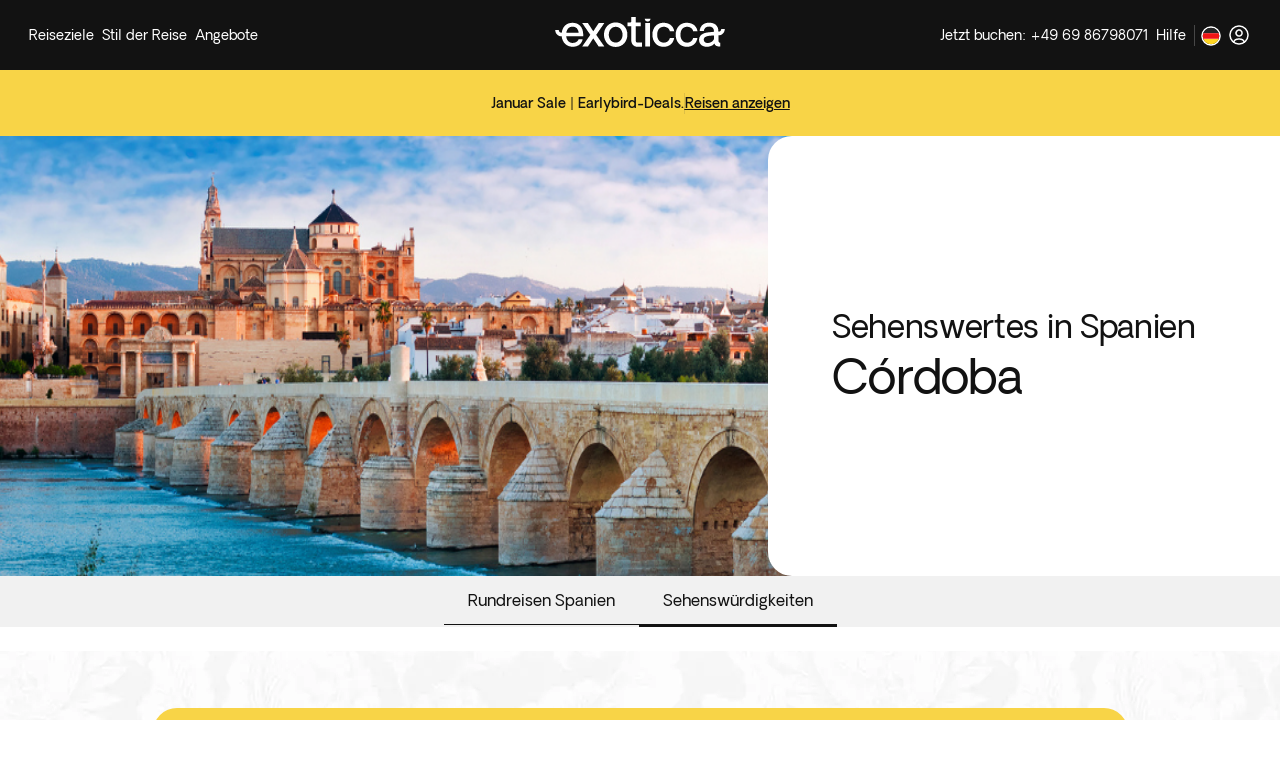

--- FILE ---
content_type: text/html; charset=utf-8
request_url: https://www.exoticca.com/de/europa/westeuropa/spanien/cordoba
body_size: 951198
content:
<!DOCTYPE html><html lang="de-DE"><head><meta charSet="utf-8" data-next-head=""/><meta name="viewport" content="initial-scale=1.0, width=device-width" data-next-head=""/><link rel="shortcut icon" href="/exoticca.ico" data-next-head=""/><link rel="icon" type="image/png" href="/exoticca.ico" data-next-head=""/><link type="image/x-icon" rel="Shortcut Icon" href="/exoticca.ico" data-next-head=""/><link rel="apple-touch-icon" href="/exoticca.ico" data-next-head=""/><link rel="image_src" href="false/thumbnail.png" data-next-head=""/><title data-next-head="">Córdoba-Pauschalreisen von Deutschland aus | Exoticca</title><meta class="elastic" name="description" content="Rundreisen mit organisierten Tours in Córdoba – Buchen Sie jetzt zum besten Preis eine all inclusive Fernreise nach Córdoba mit Exoticca" data-next-head=""/><meta name="keywords" content="Rundreisen Córdoba, Reisen durch Córdoba, Rundreisen durch Córdoba" data-next-head=""/><meta property="og:type" content="website" data-next-head=""/><meta property="og:site_name" content="www.exoticca.com/de" data-next-head=""/><meta property="og:image" content="https://uploads.exoticca.com/global/destination/poi/cordoba.png" data-next-head=""/><meta property="og:url" content="https://www.exoticca.com/de/europa/westeuropa/spanien/cordoba" data-next-head=""/><link rel="canonical" href="https://www.exoticca.com/de/europa/westeuropa/spanien/cordoba" data-next-head=""/><link rel="alternate" hrefLang="es" href="https://www.exoticca.com/es/europa/europa-occidental/espana/cordoba" data-next-head=""/><link rel="alternate" hrefLang="en-gb" href="https://www.exoticca.com/uk/europe/western-europe/spain/cordoba" data-next-head=""/><link rel="alternate" hrefLang="fr" href="https://www.exoticca.com/fr/europe/europe-de-l-ouest/espagne/cordoba" data-next-head=""/><link rel="alternate" hrefLang="de" href="https://www.exoticca.com/de/europa/westeuropa/spanien/cordoba" data-next-head=""/><link rel="alternate" hrefLang="en-us" href="https://www.exoticca.com/us/europe/western-europe/spain/cordoba" data-next-head=""/><link rel="alternate" hrefLang="en-ca" href="https://www.exoticca.com/ca/europe/western-europe/spain/cordoba" data-next-head=""/><link rel="alternate" href="https://www.exoticca.com/ca/europe/western-europe/spain/cordoba" data-next-head=""/><link rel="alternate" hrefLang="es-MX" href="https://www.exoticca.com/mx/europa/europa-occidental/espana/cordoba" data-next-head=""/><link rel="alternate" hrefLang="en-au" href="https://www.exoticca.com/au/europe/western-europe/spain/cordoba" data-next-head=""/><link rel="preload" as="image" imageSrcSet="/_next/image?url=https%3A%2F%2Fuploads.exoticca.com%2Fglobal%2Fdestination%2Fpoi%2Fcordoba.png&amp;w=640&amp;q=75 640w, /_next/image?url=https%3A%2F%2Fuploads.exoticca.com%2Fglobal%2Fdestination%2Fpoi%2Fcordoba.png&amp;w=750&amp;q=75 750w, /_next/image?url=https%3A%2F%2Fuploads.exoticca.com%2Fglobal%2Fdestination%2Fpoi%2Fcordoba.png&amp;w=828&amp;q=75 828w, /_next/image?url=https%3A%2F%2Fuploads.exoticca.com%2Fglobal%2Fdestination%2Fpoi%2Fcordoba.png&amp;w=1080&amp;q=75 1080w, /_next/image?url=https%3A%2F%2Fuploads.exoticca.com%2Fglobal%2Fdestination%2Fpoi%2Fcordoba.png&amp;w=1200&amp;q=75 1200w, /_next/image?url=https%3A%2F%2Fuploads.exoticca.com%2Fglobal%2Fdestination%2Fpoi%2Fcordoba.png&amp;w=1920&amp;q=75 1920w, /_next/image?url=https%3A%2F%2Fuploads.exoticca.com%2Fglobal%2Fdestination%2Fpoi%2Fcordoba.png&amp;w=2048&amp;q=75 2048w, /_next/image?url=https%3A%2F%2Fuploads.exoticca.com%2Fglobal%2Fdestination%2Fpoi%2Fcordoba.png&amp;w=3840&amp;q=75 3840w" imageSizes="(max-width: 768px) 100vw, 65vw" data-next-head=""/><meta charSet="utf-8"/><meta name="theme-color" content="#121212"/><meta name="robots" content="index, follow"/><meta name="google-site-verification" content="ZCs5jErC2Utd86TvgLWJ_svZ5ChfYme6QrPnuJbivww"/><link rel="preload" href="/fonts/OakesGrotesk-Regular.woff" as="font" crossorigin="anonymous"/><link rel="preload" href="/fonts/OakesGrotesk-Bold.woff" as="font" crossorigin="anonymous"/><link rel="preload" href="/fonts/OakesGrotesk-BoldItalic.woff2" as="font" crossorigin="anonymous"/><link rel="preload" href="/fonts/cactus-jack-regular.woff2" as="font" crossorigin="anonymous"/><script type="text/javascript" src="//cdn.evgnet.com/beacon/exoticca/exoticca_production/scripts/evergage.min.js" async=""></script><link rel="preload" href="/_next/static/css/10498a5f47d09e32.css" as="style"/><link rel="stylesheet" href="/_next/static/css/10498a5f47d09e32.css" data-n-g=""/><link rel="preload" href="/_next/static/css/d8d2e76132f48d76.css" as="style"/><link rel="stylesheet" href="/_next/static/css/d8d2e76132f48d76.css" data-n-p=""/><link rel="preload" href="/_next/static/css/cd64d64f5bc1ace2.css" as="style"/><link rel="stylesheet" href="/_next/static/css/cd64d64f5bc1ace2.css"/><noscript data-n-css=""></noscript><script defer="" nomodule="" src="/_next/static/chunks/polyfills-42372ed130431b0a.js"></script><script defer="" src="/_next/static/chunks/98309536-a700c05a54a5a3c1.js"></script><script defer="" src="/_next/static/chunks/70002-eccb6f5a7a8133e5.js"></script><script defer="" src="/_next/static/chunks/74011-979ce4ac0410b9fd.js"></script><script defer="" src="/_next/static/chunks/70391-4e45a7ea4ea995a1.js"></script><script defer="" src="/_next/static/chunks/35688-a1fce50a1be2feb5.js"></script><script defer="" src="/_next/static/chunks/6646-40960ae425a8e826.js"></script><script defer="" src="/_next/static/chunks/8085-4bf8b6f869bfa47f.js"></script><script defer="" src="/_next/static/chunks/59098-88f0bf0a6e1b16bf.js"></script><script defer="" src="/_next/static/chunks/61247-f5e0849db19ff509.js"></script><script defer="" src="/_next/static/chunks/82851.f270a7c9de7961fa.js"></script><script defer="" src="/_next/static/chunks/54921-57cda60caee10298.js"></script><script defer="" src="/_next/static/chunks/61301-adab281f04e557d7.js"></script><script defer="" src="/_next/static/chunks/30221-a4cf335278344e9c.js"></script><script defer="" src="/_next/static/chunks/77149.4bb8c4684f23fe67.js"></script><script defer="" src="/_next/static/chunks/72754-c0f0e664c52dfcdf.js"></script><script defer="" src="/_next/static/chunks/73773.6bf7950224eaa257.js"></script><script src="/_next/static/chunks/webpack-391804e993c7de57.js" defer=""></script><script src="/_next/static/chunks/framework-e00523953a1b9f68.js" defer=""></script><script src="/_next/static/chunks/main-be72f24392cf5e5d.js" defer=""></script><script src="/_next/static/chunks/pages/_app-961d7394d9c88f1e.js" defer=""></script><script src="/_next/static/chunks/8120ba4c-1ba0d06d692a0306.js" defer=""></script><script src="/_next/static/chunks/7e63b959-52af88de4bfceb02.js" defer=""></script><script src="/_next/static/chunks/48230-6db1f4b8d20fd26a.js" defer=""></script><script src="/_next/static/chunks/54587-23f51d72be00e4b2.js" defer=""></script><script src="/_next/static/chunks/42908-7d2f74f5cd82fe01.js" defer=""></script><script src="/_next/static/chunks/847-c7ab5c32aa17acd9.js" defer=""></script><script src="/_next/static/chunks/663-683b983dec3717da.js" defer=""></script><script src="/_next/static/chunks/84122-85c1a964c206e0ba.js" defer=""></script><script src="/_next/static/chunks/34917-79aeb952befe62f6.js" defer=""></script><script src="/_next/static/chunks/99699-ce589191c196bc8e.js" defer=""></script><script src="/_next/static/chunks/12117-da3ce1b9fda21644.js" defer=""></script><script src="/_next/static/chunks/11092-03937a62a5a8c5c6.js" defer=""></script><script src="/_next/static/chunks/51719-567cd82a9f90c586.js" defer=""></script><script src="/_next/static/chunks/pages/destination-info/%5Btype%5D-91cb77f10422c286.js" defer=""></script><script src="/_next/static/YYI7pVwqVQsQ_Z4s_N82i/_buildManifest.js" defer=""></script><script src="/_next/static/YYI7pVwqVQsQ_Z4s_N82i/_ssgManifest.js" defer=""></script><meta name="sentry-trace" content="d7f91c5755a865fd83f378036c1f5974-ce7111b3019483a2-0"/><meta name="baggage" content="sentry-environment=production,sentry-trace_id=d7f91c5755a865fd83f378036c1f5974,sentry-sampled=false,sentry-sample_rand=0.8750069215532399,sentry-sample_rate=0.2"/><style id="jss-server-side"></style><style data-styled="" data-styled-version="5.3.6">.dHljVt{position:relative;background:transparent;color:#121212;border-radius:0;border-width:1px;border-style:solid;border-color:transparent;box-shadow:none;margin-bottom:0;padding:0px;cursor:inherit;}/*!sc*/
.jsvgDq{position:relative;background:transparent;color:#121212;border-radius:12px;border-width:1px;border-style:solid;border-color:transparent;box-shadow:none;margin-bottom:0;padding:0px;cursor:inherit;}/*!sc*/
data-styled.g1[id="sc-bcXHqe"]{content:"dHljVt,jsvgDq,"}/*!sc*/
.hbhUJW{font-family:Oakes Grotesk,sans-serif;font-weight:500;font-style:inherit;text-align:inherit;margin:0;margin-bottom:0;color:currentColor;-webkit-text-decoration:inherit;text-decoration:inherit;text-transform:inherit;white-space:normal;cursor:inherit;cursor:inherit;font-size:14px;-webkit-letter-spacing:0em;-moz-letter-spacing:0em;-ms-letter-spacing:0em;letter-spacing:0em;line-height:1.5;}/*!sc*/
@media (min-width:768px){}/*!sc*/
@media (min-width:1024px){}/*!sc*/
@media (min-width:1280px){}/*!sc*/
.hJUhGO{font-family:Oakes Grotesk,sans-serif;font-weight:400;font-style:inherit;text-align:inherit;margin:0;margin-bottom:0;color:currentColor;-webkit-text-decoration:inherit;text-decoration:inherit;text-transform:inherit;white-space:normal;cursor:inherit;overflow:hidden;text-overflow:ellipsis;white-space:nowrap;cursor:inherit;font-size:14px;-webkit-letter-spacing:0em;-moz-letter-spacing:0em;-ms-letter-spacing:0em;letter-spacing:0em;line-height:1.5;}/*!sc*/
@media (min-width:768px){}/*!sc*/
@media (min-width:1024px){}/*!sc*/
@media (min-width:1280px){}/*!sc*/
.ksgkcd{font-family:Oakes Grotesk,sans-serif;font-weight:400;font-style:inherit;text-align:inherit;margin:0;margin-bottom:0;color:currentColor;-webkit-text-decoration:inherit;text-decoration:inherit;text-transform:inherit;white-space:noWrap;cursor:inherit;cursor:inherit;font-size:14px;-webkit-letter-spacing:0em;-moz-letter-spacing:0em;-ms-letter-spacing:0em;letter-spacing:0em;line-height:1.5;}/*!sc*/
@media (min-width:768px){}/*!sc*/
@media (min-width:1024px){}/*!sc*/
@media (min-width:1280px){}/*!sc*/
.eGOQZl{font-family:Oakes Grotesk,sans-serif;font-weight:400;font-style:inherit;text-align:inherit;margin:0;margin-bottom:0;color:#121212;-webkit-text-decoration:inherit;text-decoration:inherit;text-transform:inherit;white-space:normal;cursor:inherit;cursor:pointer;font-size:14px;-webkit-letter-spacing:0em;-moz-letter-spacing:0em;-ms-letter-spacing:0em;letter-spacing:0em;line-height:1.5;}/*!sc*/
@media (min-width:768px){}/*!sc*/
@media (min-width:1024px){}/*!sc*/
@media (min-width:1280px){}/*!sc*/
.dfwOrR{font-family:Oakes Grotesk,sans-serif;font-weight:400;font-style:inherit;text-align:inherit;margin:0;margin-bottom:0;color:#121212;-webkit-text-decoration:inherit;text-decoration:inherit;text-transform:inherit;white-space:noWrap;cursor:inherit;cursor:inherit;font-size:14px;-webkit-letter-spacing:0em;-moz-letter-spacing:0em;-ms-letter-spacing:0em;letter-spacing:0em;line-height:1.5;}/*!sc*/
@media (min-width:768px){}/*!sc*/
@media (min-width:1024px){}/*!sc*/
@media (min-width:1280px){}/*!sc*/
.hDjQhj{font-family:Oakes Grotesk,sans-serif;font-weight:500;font-style:inherit;text-align:left;margin:0;margin-bottom:0;color:currentColor;-webkit-text-decoration:inherit;text-decoration:inherit;text-transform:inherit;white-space:normal;cursor:inherit;cursor:inherit;font-size:20px;-webkit-letter-spacing:0em;-moz-letter-spacing:0em;-ms-letter-spacing:0em;letter-spacing:0em;line-height:1.5;}/*!sc*/
@media (min-width:768px){}/*!sc*/
@media (min-width:1024px){}/*!sc*/
@media (min-width:1280px){}/*!sc*/
.gLNaLf{font-family:Oakes Grotesk,sans-serif;font-weight:400;font-style:inherit;text-align:left;margin:0;margin-bottom:16px;color:#5e5e5e;-webkit-text-decoration:inherit;text-decoration:inherit;text-transform:inherit;white-space:normal;cursor:inherit;cursor:inherit;font-size:16px;-webkit-letter-spacing:0em;-moz-letter-spacing:0em;-ms-letter-spacing:0em;letter-spacing:0em;line-height:1.5;}/*!sc*/
@media (min-width:768px){}/*!sc*/
@media (min-width:1024px){}/*!sc*/
@media (min-width:1280px){}/*!sc*/
.gXLkDM{font-family:Oakes Grotesk,sans-serif;font-weight:500;font-style:inherit;text-align:inherit;margin:0;margin-bottom:0;color:currentColor;-webkit-text-decoration:inherit;text-decoration:inherit;text-transform:inherit;white-space:normal;cursor:inherit;cursor:inherit;font-size:12px;-webkit-letter-spacing:0em;-moz-letter-spacing:0em;-ms-letter-spacing:0em;letter-spacing:0em;line-height:1.5;}/*!sc*/
@media (min-width:768px){}/*!sc*/
@media (min-width:1024px){}/*!sc*/
@media (min-width:1280px){}/*!sc*/
.fKdKts{font-family:Oakes Grotesk,sans-serif;font-weight:500;font-style:inherit;text-align:inherit;margin:0;margin-bottom:0;color:currentColor;-webkit-text-decoration:inherit;text-decoration:inherit;text-transform:inherit;white-space:normal;cursor:inherit;cursor:inherit;font-size:16px;-webkit-letter-spacing:0em;-moz-letter-spacing:0em;-ms-letter-spacing:0em;letter-spacing:0em;line-height:1.5;}/*!sc*/
@media (min-width:768px){}/*!sc*/
@media (min-width:1024px){}/*!sc*/
@media (min-width:1280px){}/*!sc*/
.gdlJlH{font-family:Oakes Grotesk,sans-serif;font-weight:400;font-style:inherit;text-align:inherit;margin:0;margin-bottom:0;color:currentColor;-webkit-text-decoration:inherit;text-decoration:inherit;text-transform:inherit;white-space:normal;cursor:inherit;cursor:inherit;font-size:14px;-webkit-letter-spacing:0em;-moz-letter-spacing:0em;-ms-letter-spacing:0em;letter-spacing:0em;line-height:1.5;}/*!sc*/
@media (min-width:768px){}/*!sc*/
@media (min-width:1024px){}/*!sc*/
@media (min-width:1280px){}/*!sc*/
.bRZXsN{font-family:Oakes Grotesk,sans-serif;font-weight:400;font-style:inherit;text-align:inherit;margin:0;margin-bottom:0;color:currentColor;-webkit-text-decoration:inherit;text-decoration:inherit;text-transform:inherit;white-space:normal;cursor:inherit;cursor:inherit;font-size:24px;-webkit-letter-spacing:-0.005em;-moz-letter-spacing:-0.005em;-ms-letter-spacing:-0.005em;letter-spacing:-0.005em;line-height:1.25;}/*!sc*/
@media (min-width:768px){.bRZXsN{font-size:32px;-webkit-letter-spacing:-0.01em;-moz-letter-spacing:-0.01em;-ms-letter-spacing:-0.01em;letter-spacing:-0.01em;line-height:1.25;}}/*!sc*/
@media (min-width:1024px){}/*!sc*/
@media (min-width:1280px){}/*!sc*/
.kfIBlO{font-family:Oakes Grotesk,sans-serif;font-weight:400;font-style:inherit;text-align:inherit;margin:0;margin-bottom:0;color:currentColor;-webkit-text-decoration:inherit;text-decoration:inherit;text-transform:inherit;white-space:normal;cursor:inherit;cursor:inherit;font-size:32px;-webkit-letter-spacing:-0.01em;-moz-letter-spacing:-0.01em;-ms-letter-spacing:-0.01em;letter-spacing:-0.01em;line-height:1.25;}/*!sc*/
@media (min-width:768px){.kfIBlO{font-size:48px;-webkit-letter-spacing:-0.015em;-moz-letter-spacing:-0.015em;-ms-letter-spacing:-0.015em;letter-spacing:-0.015em;line-height:1.25;}}/*!sc*/
@media (min-width:1024px){}/*!sc*/
@media (min-width:1280px){}/*!sc*/
.aQvfy{font-family:Oakes Grotesk,sans-serif;font-weight:400;font-style:inherit;text-align:inherit;margin:0;margin-bottom:0;color:currentColor;-webkit-text-decoration:inherit;text-decoration:inherit;text-transform:inherit;white-space:normal;cursor:inherit;cursor:inherit;font-size:20px;-webkit-letter-spacing:0em;-moz-letter-spacing:0em;-ms-letter-spacing:0em;letter-spacing:0em;line-height:1.5;}/*!sc*/
@media (min-width:768px){.aQvfy{font-size:24px;-webkit-letter-spacing:-0.005em;-moz-letter-spacing:-0.005em;-ms-letter-spacing:-0.005em;letter-spacing:-0.005em;line-height:1.25;}}/*!sc*/
@media (min-width:1024px){}/*!sc*/
@media (min-width:1280px){}/*!sc*/
.iPSsnl{font-family:Oakes Grotesk,sans-serif;font-weight:400;font-style:inherit;text-align:inherit;margin:0;margin-bottom:0;color:currentColor;-webkit-text-decoration:inherit;text-decoration:inherit;text-transform:inherit;white-space:normal;cursor:inherit;cursor:inherit;font-size:16px;-webkit-letter-spacing:0em;-moz-letter-spacing:0em;-ms-letter-spacing:0em;letter-spacing:0em;line-height:1.5;}/*!sc*/
@media (min-width:768px){}/*!sc*/
@media (min-width:1024px){}/*!sc*/
@media (min-width:1280px){}/*!sc*/
.kdzSxF{font-family:Oakes Grotesk,sans-serif;font-weight:400;font-style:inherit;text-align:inherit;margin:0;margin-bottom:0;color:currentColor;-webkit-text-decoration:inherit;text-decoration:inherit;text-transform:inherit;white-space:normal;cursor:inherit;cursor:inherit;font-size:12px;-webkit-letter-spacing:0em;-moz-letter-spacing:0em;-ms-letter-spacing:0em;letter-spacing:0em;line-height:1.5;}/*!sc*/
@media (min-width:768px){}/*!sc*/
@media (min-width:1024px){}/*!sc*/
@media (min-width:1280px){}/*!sc*/
.fAElPj{font-family:Oakes Grotesk,sans-serif;font-weight:600;font-style:inherit;text-align:inherit;margin:0;margin-bottom:0;color:currentColor;-webkit-text-decoration:inherit;text-decoration:inherit;text-transform:inherit;white-space:normal;cursor:inherit;cursor:inherit;font-size:16px;-webkit-letter-spacing:0em;-moz-letter-spacing:0em;-ms-letter-spacing:0em;letter-spacing:0em;line-height:1.5;}/*!sc*/
@media (min-width:768px){}/*!sc*/
@media (min-width:1024px){}/*!sc*/
@media (min-width:1280px){}/*!sc*/
.iHECY{font-family:Oakes Grotesk,sans-serif;font-weight:400;font-style:inherit;text-align:center;margin:0;margin-bottom:0;color:currentColor;-webkit-text-decoration:inherit;text-decoration:inherit;text-transform:inherit;white-space:normal;cursor:inherit;cursor:inherit;font-size:20px;-webkit-letter-spacing:0em;-moz-letter-spacing:0em;-ms-letter-spacing:0em;letter-spacing:0em;line-height:1.5;}/*!sc*/
@media (min-width:768px){.iHECY{font-size:24px;-webkit-letter-spacing:-0.005em;-moz-letter-spacing:-0.005em;-ms-letter-spacing:-0.005em;letter-spacing:-0.005em;line-height:1.25;}}/*!sc*/
@media (min-width:1024px){}/*!sc*/
@media (min-width:1280px){}/*!sc*/
.elxblD{font-family:Oakes Grotesk,sans-serif;font-weight:400;font-style:inherit;text-align:inherit;margin:0;margin-bottom:0;color:currentColor;-webkit-text-decoration:inherit;text-decoration:inherit;text-transform:inherit;white-space:normal;cursor:inherit;cursor:inherit;font-size:16px;-webkit-letter-spacing:0em;-moz-letter-spacing:0em;-ms-letter-spacing:0em;letter-spacing:0em;line-height:1.5;}/*!sc*/
@media (min-width:768px){.elxblD{font-size:20px;-webkit-letter-spacing:0em;-moz-letter-spacing:0em;-ms-letter-spacing:0em;letter-spacing:0em;line-height:1.5;}}/*!sc*/
@media (min-width:1024px){}/*!sc*/
@media (min-width:1280px){}/*!sc*/
.gjBxvF{font-family:Oakes Grotesk,sans-serif;font-weight:400;font-style:inherit;text-align:inherit;margin:0;margin-bottom:0;color:currentColor;-webkit-text-decoration:inherit;text-decoration:inherit;text-transform:inherit;white-space:normal;cursor:inherit;cursor:pointer;font-size:14px;-webkit-letter-spacing:0em;-moz-letter-spacing:0em;-ms-letter-spacing:0em;letter-spacing:0em;line-height:1.5;}/*!sc*/
@media (min-width:768px){}/*!sc*/
@media (min-width:1024px){}/*!sc*/
@media (min-width:1280px){}/*!sc*/
data-styled.g2[id="sc-gswNZR"]{content:"hbhUJW,hJUhGO,ksgkcd,eGOQZl,dfwOrR,hDjQhj,gLNaLf,gXLkDM,fKdKts,gdlJlH,bRZXsN,kfIBlO,aQvfy,iPSsnl,kdzSxF,fAElPj,iHECY,elxblD,gjBxvF,"}/*!sc*/
.jcbaWZ{display:-webkit-box;display:-webkit-flex;display:-ms-flexbox;display:flex;gap:8px;-webkit-align-items:center;-webkit-box-align:center;-ms-flex-align:center;align-items:center;-webkit-box-pack:start;-webkit-justify-content:flex-start;-ms-flex-pack:start;justify-content:flex-start;height:-webkit-fit-content;height:-moz-fit-content;height:fit-content;width:100%;cursor:pointer;list-style-type:none;padding:8px 16px;border-radius:8px;color:#121212;}/*!sc*/
.jcbaWZ:hover{background:#f1f1f1;}/*!sc*/
.iXkjOr{display:-webkit-box;display:-webkit-flex;display:-ms-flexbox;display:flex;gap:8px;-webkit-align-items:center;-webkit-box-align:center;-ms-flex-align:center;align-items:center;-webkit-box-pack:start;-webkit-justify-content:flex-start;-ms-flex-pack:start;justify-content:flex-start;height:-webkit-fit-content;height:-moz-fit-content;height:fit-content;width:100%;cursor:pointer;list-style-type:none;padding:8px 16px;border-radius:8px;color:#121212;}/*!sc*/
.iXkjOr:hover{-webkit-text-decoration:underline;text-decoration:underline;}/*!sc*/
.efDTGC{display:-webkit-box;display:-webkit-flex;display:-ms-flexbox;display:flex;gap:8px;-webkit-align-items:center;-webkit-box-align:center;-ms-flex-align:center;align-items:center;-webkit-box-pack:start;-webkit-justify-content:flex-start;-ms-flex-pack:start;justify-content:flex-start;height:-webkit-fit-content;height:-moz-fit-content;height:fit-content;width:100%;cursor:pointer;list-style-type:none;padding:8px 8px;border-radius:8px;color:#121212;}/*!sc*/
.efDTGC:hover{background:#f1f1f1;}/*!sc*/
data-styled.g3[id="sc-dkrFOg"]{content:"jcbaWZ,iXkjOr,efDTGC,"}/*!sc*/
.eeOpXZ{position:relative;}/*!sc*/
data-styled.g4[id="sc-hLBbgP"]{content:"eeOpXZ,"}/*!sc*/
.bMEJgg{display:-webkit-box;display:-webkit-flex;display:-ms-flexbox;display:flex;position:relative;gap:8px;-webkit-box-pack:justify;-webkit-justify-content:space-between;-ms-flex-pack:justify;justify-content:space-between;-webkit-align-items:center;-webkit-box-align:center;-ms-flex-align:center;align-items:center;border:none;background-color:transparent;z-index:2;color:#ffffff;padding:12px 4px;}/*!sc*/
.bMEJgg:hover:after{content:'';position:absolute;bottom:6px;left:6px;right:26px;height:2px;}/*!sc*/
data-styled.g5[id="sc-eDvSVe"]{content:"bMEJgg,"}/*!sc*/
.kkBoAT{position:absolute;padding:8px;border-radius:16px;display:none;min-width:100%;z-index:1;-webkit-animation:fadein 100ms linear;animation:fadein 100ms linear;margin-top:-2px;color:#121212;box-shadow:0px 0px 16px #1b1b1b14;background-color:#ffffff;}/*!sc*/
@-webkit-keyframes fadein{from{opacity:0;}to{opacity:1;}}/*!sc*/
@keyframes fadein{from{opacity:0;}to{opacity:1;}}/*!sc*/
.mQrQn{position:absolute;padding:8px;border-radius:16px;display:none;min-width:100%;z-index:1;-webkit-animation:fadein 100ms linear;animation:fadein 100ms linear;margin-top:-2px;right:0;color:#121212;box-shadow:0px 0px 16px #1b1b1b14;background-color:#ffffff;}/*!sc*/
@-webkit-keyframes fadein{from{opacity:0;}to{opacity:1;}}/*!sc*/
@keyframes fadein{from{opacity:0;}to{opacity:1;}}/*!sc*/
data-styled.g6[id="sc-jSUZER"]{content:"kkBoAT,mQrQn,"}/*!sc*/
.gEubvH{display:-webkit-box;display:-webkit-flex;display:-ms-flexbox;display:flex;gap:8px;-webkit-align-items:center;-webkit-box-align:center;-ms-flex-align:center;align-items:center;overflow:hidden;}/*!sc*/
data-styled.g9[id="sc-ftTHYK"]{content:"gEubvH,"}/*!sc*/
.FCCnS{position:relative;overflow:hidden;}/*!sc*/
data-styled.g10[id="sc-pyfCe"]{content:"FCCnS,"}/*!sc*/
.dSHCbW{line-height:0;display:inline-block;-webkit-flex-shrink:0;-ms-flex-negative:0;flex-shrink:0;width:18px;height:18px;-webkit-transform:rotate(0deg);-ms-transform:rotate(0deg);transform:rotate(0deg);-webkit-transition:all 150ms ease;transition:all 150ms ease;cursor:inherit;}/*!sc*/
.dSHCbW > svg{width:100%;height:100%;vertical-align:middle;display:inline-block;}/*!sc*/
.gQtYNo{line-height:0;display:inline-block;-webkit-flex-shrink:0;-ms-flex-negative:0;flex-shrink:0;width:24px;height:24px;-webkit-transform:rotate(0deg);-ms-transform:rotate(0deg);transform:rotate(0deg);-webkit-transition:all 150ms ease;transition:all 150ms ease;cursor:pointer;}/*!sc*/
.gQtYNo > svg{width:100%;height:100%;vertical-align:middle;display:inline-block;}/*!sc*/
.eGlHSe{line-height:0;display:inline-block;-webkit-flex-shrink:0;-ms-flex-negative:0;flex-shrink:0;width:24px;height:24px;-webkit-transform:rotate(0deg);-ms-transform:rotate(0deg);transform:rotate(0deg);-webkit-transition:all 150ms ease;transition:all 150ms ease;cursor:inherit;}/*!sc*/
.eGlHSe > svg{width:100%;height:100%;vertical-align:middle;display:inline-block;}/*!sc*/
.ibTaKu{line-height:0;display:inline-block;-webkit-flex-shrink:0;-ms-flex-negative:0;flex-shrink:0;width:12px;height:12px;-webkit-transform:rotate(0deg);-ms-transform:rotate(0deg);transform:rotate(0deg);-webkit-transition:all 150ms ease;transition:all 150ms ease;cursor:inherit;}/*!sc*/
.ibTaKu > svg{width:100%;height:100%;vertical-align:middle;display:inline-block;}/*!sc*/
.ibTaKu > svg *{stroke:#ffffff;}/*!sc*/
.hMvVUC{line-height:0;display:inline-block;-webkit-flex-shrink:0;-ms-flex-negative:0;flex-shrink:0;width:12px;height:12px;-webkit-transform:rotate(0deg);-ms-transform:rotate(0deg);transform:rotate(0deg);-webkit-transition:all 150ms ease;transition:all 150ms ease;cursor:inherit;}/*!sc*/
.hMvVUC > svg{width:100%;height:100%;vertical-align:middle;display:inline-block;}/*!sc*/
.ja-DSqX{line-height:0;display:inline-block;-webkit-flex-shrink:0;-ms-flex-negative:0;flex-shrink:0;width:130px;height:43px;-webkit-transform:rotate(0deg);-ms-transform:rotate(0deg);transform:rotate(0deg);-webkit-transition:all 150ms ease;transition:all 150ms ease;cursor:inherit;}/*!sc*/
.ja-DSqX > svg{width:100%;height:100%;vertical-align:middle;display:inline-block;}/*!sc*/
.cDEEOe{line-height:0;display:inline-block;-webkit-flex-shrink:0;-ms-flex-negative:0;flex-shrink:0;width:40px;height:40px;-webkit-transform:rotate(0deg);-ms-transform:rotate(0deg);transform:rotate(0deg);-webkit-transition:all 150ms ease;transition:all 150ms ease;cursor:inherit;}/*!sc*/
.cDEEOe > svg{width:100%;height:100%;vertical-align:middle;display:inline-block;}/*!sc*/
.cDEEOe > svg *{stroke:#ffffff;}/*!sc*/
.yeeeV{line-height:0;display:inline-block;-webkit-flex-shrink:0;-ms-flex-negative:0;flex-shrink:0;width:40px;height:40px;-webkit-transform:rotate(0deg);-ms-transform:rotate(0deg);transform:rotate(0deg);-webkit-transition:all 150ms ease;transition:all 150ms ease;cursor:inherit;}/*!sc*/
.yeeeV > svg{width:100%;height:100%;vertical-align:middle;display:inline-block;}/*!sc*/
.yeeeV > svg *{fill:#ffffff;}/*!sc*/
.jVgwfG{line-height:0;display:inline-block;-webkit-flex-shrink:0;-ms-flex-negative:0;flex-shrink:0;width:40px;height:40px;-webkit-transform:rotate(0deg);-ms-transform:rotate(0deg);transform:rotate(0deg);-webkit-transition:all 150ms ease;transition:all 150ms ease;cursor:inherit;}/*!sc*/
.jVgwfG > svg{width:100%;height:100%;vertical-align:middle;display:inline-block;}/*!sc*/
data-styled.g11[id="sc-jrcTuL"]{content:"dSHCbW,gQtYNo,eGlHSe,ibTaKu,hMvVUC,ja-DSqX,cDEEOe,yeeeV,jVgwfG,"}/*!sc*/
.iHgcZz{display:-webkit-box;display:-webkit-flex;display:-ms-flexbox;display:flex;-webkit-align-items:center;-webkit-box-align:center;-ms-flex-align:center;align-items:center;-webkit-box-pack:justify;-webkit-justify-content:space-between;-ms-flex-pack:justify;justify-content:space-between;width:100%;height:60px;background:#121212;padding:8px 24px;-webkit-transition:background-color 300ms;transition:background-color 300ms;}/*!sc*/
@media (min-width:768px){.iHgcZz{height:70px;}}/*!sc*/
data-styled.g12[id="sc-kDvujY"]{content:"iHgcZz,"}/*!sc*/
.ccDuTn{color:#ffffff;height:100%;display:-webkit-box;display:-webkit-flex;display:-ms-flexbox;display:flex;-webkit-align-items:center;-webkit-box-align:center;-ms-flex-align:center;align-items:center;-webkit-flex-shrink:0;-ms-flex-negative:0;flex-shrink:0;-webkit-box-flex:1;-webkit-flex-grow:1;-ms-flex-positive:1;flex-grow:1;-webkit-flex-basis:0;-ms-flex-preferred-size:0;flex-basis:0;}/*!sc*/
data-styled.g13[id="sc-ipEyDJ"]{content:"ccDuTn,"}/*!sc*/
.kRASbB{-webkit-box-flex:0;-webkit-flex-grow:0;-ms-flex-positive:0;flex-grow:0;}/*!sc*/
data-styled.g15[id="sc-eDWCr"]{content:"kRASbB,"}/*!sc*/
.fFnpbF{display:-webkit-box;display:-webkit-flex;display:-ms-flexbox;display:flex;-webkit-box-pack:end;-webkit-justify-content:flex-end;-ms-flex-pack:end;justify-content:flex-end;}/*!sc*/
data-styled.g16[id="sc-bqWxrE"]{content:"fFnpbF,"}/*!sc*/
.iijKoC{position:relative;display:inline-block;outline:none;box-shadow:none;background:none;background-color:#121212;border-radius:100px;padding:12px 24px;border:none;width:100%;cursor:pointer;text-align:center;}/*!sc*/
.iijKoC,.iijKoC *{color:#ffffff !important;white-space:nowrap;font-size:16px;font-weight:500;line-height:1.5;}/*!sc*/
.iijKoC .sc-kgTSHT{opacity:1;-webkit-transition:all 200ms ease-in-out;transition:all 200ms ease-in-out;}/*!sc*/
@media (hover:hover) and (pointer:fine){.iijKoC:hover{background-color:#303030;border:none;}.iijKoC:hover *{color:#ffffff !important;}.iijKoC:focus{background-color:#303030;border:none;}.iijKoC:focus *{color:#ffffff !important;}}/*!sc*/
.iijKoC:active{background-color:#303030;border:none;}/*!sc*/
.iijKoC:active *{color:#ffffff !important;}/*!sc*/
.iijKoC:disabled{background-color:#e2e2e2;border:none;cursor:not-allowed;}/*!sc*/
.iijKoC:disabled *{color:#ababab !important;}/*!sc*/
.jGXiZq{position:relative;display:inline-block;outline:none;box-shadow:none;background:none;background-color:#121212;border-radius:100px;padding:8px 16px;border:none;width:100%;cursor:pointer;text-align:center;}/*!sc*/
.jGXiZq,.jGXiZq *{color:#ffffff !important;white-space:nowrap;font-size:14px;font-weight:500;line-height:1.5;}/*!sc*/
.jGXiZq .sc-kgTSHT{opacity:1;-webkit-transition:all 200ms ease-in-out;transition:all 200ms ease-in-out;}/*!sc*/
@media (hover:hover) and (pointer:fine){.jGXiZq:hover{background-color:#303030;border:none;}.jGXiZq:hover *{color:#ffffff !important;}.jGXiZq:focus{background-color:#303030;border:none;}.jGXiZq:focus *{color:#ffffff !important;}}/*!sc*/
.jGXiZq:active{background-color:#303030;border:none;}/*!sc*/
.jGXiZq:active *{color:#ffffff !important;}/*!sc*/
.jGXiZq:disabled{background-color:#e2e2e2;border:none;cursor:not-allowed;}/*!sc*/
.jGXiZq:disabled *{color:#ababab !important;}/*!sc*/
data-styled.g25[id="sc-dmctIk"]{content:"iijKoC,jGXiZq,"}/*!sc*/
.jGXVOB{all:unset;box-sizing:border-box;width:42px;height:42px;border-radius:100px;display:-webkit-box;display:-webkit-flex;display:-ms-flexbox;display:flex;-webkit-box-pack:center;-webkit-justify-content:center;-ms-flex-pack:center;justify-content:center;-webkit-align-items:center;-webkit-box-align:center;-ms-flex-align:center;align-items:center;gap:8px;background-color:transparent;color:#121212;border-width:0;border-style:solid;border-color:none;cursor:pointer;}/*!sc*/
.jGXVOB:hover{color:#5e5e5e;border-color:none;background-color:transparent;}/*!sc*/
.jGXVOB:disabled{background-color:transparent;border-color:none;cursor:not-allowed;color:#ababab;}/*!sc*/
.jGXVOB > div{width:24px;height:24px;}/*!sc*/
.jGXVOB > .sc-bBABsx{width:24px;height:24px;}/*!sc*/
data-styled.g29[id="sc-iveFHk"]{content:"jGXVOB,"}/*!sc*/
.bzJCFR{margin:0;padding:0;display:table;table-layout:fixed;text-align:center;width:100%;}/*!sc*/
data-styled.g35[id="sc-bYMpWt"]{content:"bzJCFR,"}/*!sc*/
.gXrelp{display:table-cell;padding-bottom:8px;cursor:pointer;padding:12px 16px;border-bottom:1px solid #121212;color:#121212;}/*!sc*/
.gXrelp:hover{border-bottom:3px solid #121212;}/*!sc*/
.kmbULL{display:table-cell;padding-bottom:8px;cursor:pointer;padding:12px 16px;border-bottom:3px solid #121212;color:#121212;}/*!sc*/
.kmbULL:hover{border-bottom:3px solid #121212;}/*!sc*/
data-styled.g36[id="sc-kMjNwy"]{content:"gXrelp,kmbULL,"}/*!sc*/
.bUrwCc{position:relative;display:-webkit-box;display:-webkit-flex;display:-ms-flexbox;display:flex;gap:6px;-webkit-align-items:center;-webkit-box-align:center;-ms-flex-align:center;align-items:center;padding:8px 16px;color:#5e5e5e;height:58px;width:100%;background-color:#ffffff;border-radius:12px;cursor:auto;}/*!sc*/
.bUrwCc::before{content:'';position:absolute;top:0;left:0;right:0;bottom:0;border:1px solid #c6c6c6;border-radius:inherit;pointer-events:none;-webkit-transition:border-width 0.2s,border-color 0.2s;transition:border-width 0.2s,border-color 0.2s;}/*!sc*/
data-styled.g45[id="sc-iTFTee"]{content:"bUrwCc,"}/*!sc*/
.fcsZxP{-webkit-flex:1;-ms-flex:1;flex:1;min-width:0;overflow:hidden;}/*!sc*/
data-styled.g46[id="sc-iAEawV"]{content:"fcsZxP,"}/*!sc*/
.hykYbz{all:unset;font-size:16px;width:100%;text-overflow:ellipsis;color:#121212;opacity:0;}/*!sc*/
.hykYbz:focus,.hykYbz[value]:not([value='']){opacity:1;}/*!sc*/
.hykYbz:disabled::-webkit-input-placeholder{color:#ababab;}/*!sc*/
.hykYbz:disabled::-moz-placeholder{color:#ababab;}/*!sc*/
.hykYbz:disabled:-ms-input-placeholder{color:#ababab;}/*!sc*/
.hykYbz:disabled::placeholder{color:#ababab;}/*!sc*/
.hykYbz::-webkit-input-placeholder{font-size:16px;color:#5e5e5e;font-weight:400;}/*!sc*/
.hykYbz::-moz-placeholder{font-size:16px;color:#5e5e5e;font-weight:400;}/*!sc*/
.hykYbz:-ms-input-placeholder{font-size:16px;color:#5e5e5e;font-weight:400;}/*!sc*/
.hykYbz::placeholder{font-size:16px;color:#5e5e5e;font-weight:400;}/*!sc*/
.hykYbz:-webkit-autofill{background-color:transparent !important;-webkit-box-shadow:0 0 0 50px #ffffff inset;}/*!sc*/
.hykYbz:disabled{color:#ababab;}/*!sc*/
.hykYbz:focus::-webkit-input-placeholder{color:#919191;}/*!sc*/
.hykYbz:focus::-moz-placeholder{color:#919191;}/*!sc*/
.hykYbz:focus:-ms-input-placeholder{color:#919191;}/*!sc*/
.hykYbz:focus::placeholder{color:#919191;}/*!sc*/
data-styled.g47[id="sc-eeMvmM"]{content:"hykYbz,"}/*!sc*/
.fpJSPv{color:currentColor;position:relative;-webkit-transform:translateY(50%);-ms-transform:translateY(50%);transform:translateY(50%);-webkit-transform-origin:left center;-ms-transform-origin:left center;transform-origin:left center;-webkit-transition:all 0.2s ease-out;transition:all 0.2s ease-out;}/*!sc*/
data-styled.g48[id="sc-cUEOzv"]{content:"fpJSPv,"}/*!sc*/
.kYJaJN{display:-webkit-box;display:-webkit-flex;display:-ms-flexbox;display:flex;-webkit-align-items:start;-webkit-box-align:start;-ms-flex-align:start;align-items:start;min-height:24px;position:relative;gap:8px;cursor:pointer;color:#121212;}/*!sc*/
data-styled.g51[id="sc-bCfvAP"]{content:"kYJaJN,"}/*!sc*/
.hzlihw{position:relative;height:20px;width:20px;-webkit-flex-shrink:0;-ms-flex-negative:0;flex-shrink:0;border-radius:4px;border:1px solid #c6c6c6;background-color:#ffffff;-webkit-transition:all 0.2s ease-out;transition:all 0.2s ease-out;}/*!sc*/
.hzlihw:after{content:'';position:absolute;display:block;opacity:0;left:7px;top:3px;width:5px;height:10px;border:solid #ffffff;border-width:0 2px 2px 0;-webkit-transform:rotate(45deg);-ms-transform:rotate(45deg);transform:rotate(45deg);-webkit-transition:all 0.2s ease-out;transition:all 0.2s ease-out;}/*!sc*/
data-styled.g52[id="sc-cOxWqc"]{content:"hzlihw,"}/*!sc*/
.ehKtvg{display:-webkit-box;display:-webkit-flex;display:-ms-flexbox;display:flex;-webkit-flex-direction:row;-ms-flex-direction:row;flex-direction:row;-webkit-align-items:flex-start;-webkit-box-align:flex-start;-ms-flex-align:flex-start;align-items:flex-start;-webkit-box-pack:center;-webkit-justify-content:center;-ms-flex-pack:center;justify-content:center;gap:unset;-webkit-flex-wrap:nowrap;-ms-flex-wrap:nowrap;flex-wrap:nowrap;width:auto;}/*!sc*/
data-styled.g71[id="sc-dwnOUR"]{content:"ehKtvg,"}/*!sc*/
*,:after,:before{box-sizing:border-box;-webkit-font-smoothing:antialiased;-moz-osx-font-smoothing:grayscale;-webkit-text-size-adjust:100%;}/*!sc*/
html{font-synthesis:none;}/*!sc*/
html,html body,html div,html span,html input,html button,html select,html textarea,html h1,html h2,html h3,html h4,html h5,html h6,html p,html .MuiTab-root{font-family:Oakes Grotesk,sans-serif;}/*!sc*/
html h1,html h2,html h3,html h4,html h5,html h6,html p{font-weight:400;margin:0;}/*!sc*/
html hr{margin-top:10px;margin-bottom:10px;border:0;border-top:1px solid #c6c6c6;}/*!sc*/
html body{color:#121212;font-size:16px;line-height:1.5;margin:0;}/*!sc*/
html body.disableScroll{overflow:hidden;height:100vh;}/*!sc*/
html body .slick-track{will-change:transform;}/*!sc*/
html body .slick-slide > div > div{outline:none !important;}/*!sc*/
html a{-webkit-text-decoration:none;text-decoration:none;color:inherit;}/*!sc*/
html button{color:#121212;cursor:pointer;}/*!sc*/
html picture{display:block;font-size:0;}/*!sc*/
html ul{margin-top:0;margin-bottom:10px;}/*!sc*/
#home,#destination,#destinationInfo,#destinationLandings{background-color:white;min-height:100vh;}/*!sc*/
#checkout{padding:85px 16px 32px 16px;}/*!sc*/
@media (max-width:479px){#checkout{padding:40px 0 34px 0;}}/*!sc*/
.zindexHeader{z-index:1600;}/*!sc*/
.zindexHeaderUnset{z-index:15;}/*!sc*/
.lazyHeroPlaceholder{-webkit-filter:blur(1rem);filter:blur(1rem);height:100% !important;width:100% !important;}/*!sc*/
.lazyPlaceholder{-webkit-filter:blur(1rem);filter:blur(1rem);height:calc(100% + 2rem) !important;width:calc(100% + 2rem) !important;margin-left:-1rem;margin-top:-1rem;}/*!sc*/
*{font-family:Oakes Grotesk,sans-serif !important;}/*!sc*/
data-styled.g160[id="sc-global-gAjExd1"]{content:"sc-global-gAjExd1,"}/*!sc*/
.fmczip{display:grid;display:-ms-grid;grid-auto-rows:min-content;-webkit-column-gap:16px;column-gap:16px;grid-template-columns:0px 1fr 0px;}/*!sc*/
@media (min-width:768px){.fmczip{-webkit-column-gap:32px;column-gap:32px;grid-template-columns:0px 1fr 0px;}}/*!sc*/
@media (min-width:1024px){.fmczip{-webkit-column-gap:64px;column-gap:64px;grid-template-columns:0px 1fr 0px;}}/*!sc*/
@media (min-width:1280px){.fmczip{-webkit-column-gap:80px;column-gap:80px;grid-template-columns:calc((100vw - 1280px) / 2 - 80px ) 1fr calc((100vw - 1280px) / 2 - 80px );}}/*!sc*/
.fjCtwR{display:grid;display:-ms-grid;grid-auto-rows:min-content;grid-template-columns:repeat(1,1fr);row-gap:18px;-webkit-column-gap:16px;column-gap:16px;-webkit-align-items:center;-webkit-box-align:center;-ms-flex-align:center;align-items:center;-webkit-box-pack:center;-webkit-justify-content:center;-ms-flex-pack:center;justify-content:center;}/*!sc*/
@media (min-width:768px){.fjCtwR{grid-template-columns:repeat(3,1fr);}}/*!sc*/
@media (min-width:1024px){.fjCtwR{grid-template-columns:repeat(4,1fr);}}/*!sc*/
.gPsFdf{display:grid;display:-ms-grid;grid-auto-rows:min-content;grid-template-columns:repeat(1,1fr);row-gap:16px;-webkit-column-gap:16px;column-gap:16px;}/*!sc*/
@media (min-width:768px){.gPsFdf{grid-template-columns:repeat(3,1fr);}}/*!sc*/
@media (min-width:1024px){.gPsFdf{grid-template-columns:repeat(4,1fr);}}/*!sc*/
data-styled.g161[id="Grid__StyledGrid-sc-2d82232c-0"]{content:"fmczip,fjCtwR,gPsFdf,"}/*!sc*/
.eHLbTv{grid-column:2 / -2;}/*!sc*/
data-styled.g162[id="GridColumn__StyledColumn-sc-19019468-0"]{content:"eHLbTv,"}/*!sc*/
.dZFIYV{max-width:100%;overflow:visible;margin-bottom:0px;}/*!sc*/
data-styled.g163[id="layoutTemplates__StyledPageGridColumn-sc-91bb2c4a-0"]{content:"dZFIYV,"}/*!sc*/
.imobTQ{display:-webkit-box;display:-webkit-flex;display:-ms-flexbox;display:flex;gap:16px;-webkit-flex-direction:column;-ms-flex-direction:column;flex-direction:column;-webkit-align-items:center;-webkit-box-align:center;-ms-flex-align:center;align-items:center;-webkit-box-pack:center;-webkit-justify-content:center;-ms-flex-pack:center;justify-content:center;gap:4px;}/*!sc*/
data-styled.g164[id="FlexRow__StyledFlexRow-sc-aaac2ef8-0"]{content:"imobTQ,"}/*!sc*/
.bsTfQa{display:grid;grid-template-columns:repeat(1,1fr);gap:1rem;list-style:none;padding:2rem 0;}/*!sc*/
@media (min-width:768px){.bsTfQa{grid-template-columns:repeat(4,1fr);}}/*!sc*/
data-styled.g516[id="InternalLinksList-styles__GridList-sc-7bb67ec5-0"]{content:"bsTfQa,"}/*!sc*/
.gUqDVR{height:440px;padding:0 !important;position:relative;}/*!sc*/
@media (max-width:768px){.gUqDVR{height:280px;}}/*!sc*/
data-styled.g519[id="DestinationInfoHeader__HeaderWrapper-sc-e8c4775a-0"]{content:"gUqDVR,"}/*!sc*/
.PALpI{position:relative;height:440px;width:65vw;}/*!sc*/
@media (max-width:768px){.PALpI{width:100%;height:280px;}}/*!sc*/
data-styled.g520[id="DestinationInfoHeader__ImageWrapper-sc-e8c4775a-1"]{content:"PALpI,"}/*!sc*/
.iIXqbg{padding:0px 0px 0px 64px;height:440px;top:0;width:40vw;display:-webkit-box;display:-webkit-flex;display:-ms-flexbox;display:flex;-webkit-box-pack:center;-webkit-justify-content:center;-ms-flex-pack:center;justify-content:center;-webkit-flex-direction:column;-ms-flex-direction:column;flex-direction:column;position:absolute;right:0;background-color:#ffffff;z-index:10;border-top-left-radius:24px;border-bottom-left-radius:24px;}/*!sc*/
@media (max-width:768px){.iIXqbg{height:70%;top:50%;width:55vw;-webkit-transform:translateY(-50%);-ms-transform:translateY(-50%);transform:translateY(-50%);padding:0px 0px 0px 32px;}}/*!sc*/
data-styled.g521[id="DestinationInfoHeader__InfoBox-sc-e8c4775a-2"]{content:"iIXqbg,"}/*!sc*/
.cTMiHH{color:#121212;display:-webkit-box;display:-webkit-flex;display:-ms-flexbox;display:flex;}/*!sc*/
data-styled.g522[id="DestinationInfoHeader__SubHeading-sc-e8c4775a-3"]{content:"cTMiHH,"}/*!sc*/
.jUyNeU{white-space:nowrap;margin:0px 8px;}/*!sc*/
data-styled.g523[id="Nav-styles__Name-sc-434385b7-0"]{content:"jUyNeU,"}/*!sc*/
.cgPZaM{white-space:nowrap;overflow-x:auto;-webkit-scrollbar-width:none;-moz-scrollbar-width:none;-ms-scrollbar-width:none;scrollbar-width:none;-ms-overflow-style:none;}/*!sc*/
.cgPZaM::-webkit-scrollbar{display:none;}/*!sc*/
data-styled.g524[id="Nav-styles__TabSection-sc-434385b7-1"]{content:"cgPZaM,"}/*!sc*/
.hURCtK{display:inline-block;}/*!sc*/
data-styled.g525[id="Nav-styles__StyledTab-sc-434385b7-2"]{content:"hURCtK,"}/*!sc*/
.kqZjXc{position:relative;padding-left:0;padding-right:0;}/*!sc*/
data-styled.g545[id="CampaignSection-styles__CampaignSectionContainer-sc-b334cc7f-0"]{content:"kqZjXc,"}/*!sc*/
.dcItIv{background-color:#ffffff;background-image:url(/assets/images/bg_europe.jpg);background-repeat:repeat;background-position:left bottom;padding:56px 40px;}/*!sc*/
@media (max-width:768px){.dcItIv{padding:24px 24px 32px 24px;}}/*!sc*/
data-styled.g546[id="CampaignSection-styles__CampaignSectionEmpty-sc-b334cc7f-1"]{content:"dcItIv,"}/*!sc*/
.ccCEfE{padding:48px 64px;border-radius:24px;background-color:#F8D447;}/*!sc*/
data-styled.g555[id="NoCampaign-styles__ContentContainer-sc-387545ba-0"]{content:"ccCEfE,"}/*!sc*/
.hBMkiX{text-align:center;-webkit-letter-spacing:0.44px;-moz-letter-spacing:0.44px;-ms-letter-spacing:0.44px;letter-spacing:0.44px;}/*!sc*/
@media (max-width:768px){.hBMkiX{-webkit-letter-spacing:0.33px;-moz-letter-spacing:0.33px;-ms-letter-spacing:0.33px;letter-spacing:0.33px;}}/*!sc*/
data-styled.g558[id="NoCampaign-styles__HeadingNoCampaign-sc-387545ba-3"]{content:"hBMkiX,"}/*!sc*/
.fMfQLF{text-align:center;margin-top:6px;margin-bottom:0px;-webkit-letter-spacing:0.38px;-moz-letter-spacing:0.38px;-ms-letter-spacing:0.38px;letter-spacing:0.38px;color:#121212;}/*!sc*/
data-styled.g559[id="NoCampaign-styles__SubHeadingNoCampaign-sc-387545ba-4"]{content:"fMfQLF,"}/*!sc*/
.kzhqwk{width:100%;display:-webkit-box;display:-webkit-flex;display:-ms-flexbox;display:flex;-webkit-flex-wrap:wrap;-ms-flex-wrap:wrap;flex-wrap:wrap;-webkit-box-pack:center;-webkit-justify-content:center;-ms-flex-pack:center;justify-content:center;}/*!sc*/
data-styled.g560[id="NoCampaign-styles__LegalCopy-sc-387545ba-5"]{content:"kzhqwk,"}/*!sc*/
.eqkebL{display:-webkit-box;display:-webkit-flex;display:-ms-flexbox;display:flex;-webkit-flex-direction:column;-ms-flex-direction:column;flex-direction:column;-webkit-box-pack:center;-webkit-justify-content:center;-ms-flex-pack:center;justify-content:center;-webkit-align-items:center;-webkit-box-align:center;-ms-flex-align:center;align-items:center;justify-items:center;margin:14px 0;}/*!sc*/
@media (min-width:768px){.eqkebL{-webkit-flex-direction:row;-ms-flex-direction:row;flex-direction:row;}}/*!sc*/
data-styled.g561[id="NoCampaign-styles__MiniFormContainer-sc-387545ba-6"]{content:"eqkebL,"}/*!sc*/
.jooFCF{width:100%;max-width:300px;}/*!sc*/
data-styled.g564[id="NoCampaign-styles__InputWrapper-sc-387545ba-9"]{content:"jooFCF,"}/*!sc*/
.bzMshn{width:100%;max-width:300px;margin-top:8px;}/*!sc*/
@media (min-width:768px){.bzMshn{width:-webkit-fit-content;width:-moz-fit-content;width:fit-content;margin-left:8px;margin-top:0;-webkit-align-self:baseline;-ms-flex-item-align:baseline;align-self:baseline;}}/*!sc*/
data-styled.g565[id="NoCampaign-styles__ButtonWrapper-sc-387545ba-10"]{content:"bzMshn,"}/*!sc*/
.jLTfVw{height:44px;}/*!sc*/
data-styled.g566[id="NoCampaign-styles__StyledSubmitButton-sc-387545ba-11"]{content:"jLTfVw,"}/*!sc*/
.hwBIGN{position:relative;height:110px;cursor:pointer;border-radius:16px;overflow:hidden;}/*!sc*/
data-styled.g567[id="POIs__POIListItem-sc-db3c776e-0"]{content:"hwBIGN,"}/*!sc*/
.fcbjJS{cursor:pointer;border-radius:4px;}/*!sc*/
data-styled.g568[id="POIs__LinkItem-sc-db3c776e-1"]{content:"fcbjJS,"}/*!sc*/
.irvRZA{position:absolute;bottom:8px;left:50%;-webkit-transform:translateX(-50%);-ms-transform:translateX(-50%);transform:translateX(-50%);z-index:1;padding:4px 8px;color:#121212;background:#ffffff;border-radius:100px;font-size:1rem;line-height:150%;-webkit-letter-spacing:0.5px;-moz-letter-spacing:0.5px;-ms-letter-spacing:0.5px;letter-spacing:0.5px;text-transform:capitalize;margin:0px;white-space:nowrap;text-overflow:ellipsis;overflow:hidden;max-width:calc(100% - 16px);}/*!sc*/
data-styled.g569[id="POIs__POIName-sc-db3c776e-2"]{content:"irvRZA,"}/*!sc*/
.cDBLEF:hover img{-webkit-transform:scale(1.1);-ms-transform:scale(1.1);transform:scale(1.1);}/*!sc*/
data-styled.g570[id="CountryItem__CardLink-sc-17db725c-0"]{content:"cDBLEF,"}/*!sc*/
.fKvkhr{position:relative;overflow:hidden;height:120px;background-color:#f1f1f1;border-radius:4px;}/*!sc*/
.fKvkhr img{width:100%;height:100%;border-radius:4px;object-fit:cover;-webkit-transform:scale(1);-ms-transform:scale(1);transform:scale(1);-webkit-transition:-webkit-transform 350ms ease-in-out;-webkit-transition:transform 350ms ease-in-out;transition:transform 350ms ease-in-out;}/*!sc*/
data-styled.g571[id="CountryItem__CardWrapper-sc-17db725c-1"]{content:"fKvkhr,"}/*!sc*/
.SgwLr{background-color:#121212;border-top-right-radius:16px;border-top-left-radius:16px;position:absolute;bottom:0;left:0;width:100%;z-index:5;}/*!sc*/
data-styled.g572[id="CountryItem__CardDetails-sc-17db725c-2"]{content:"SgwLr,"}/*!sc*/
.jYYACf{color:#ffffff;}/*!sc*/
data-styled.g573[id="CountryItem__ItemName-sc-17db725c-3"]{content:"jYYACf,"}/*!sc*/
.huXtoR{display:-webkit-box;display:-webkit-flex;display:-ms-flexbox;display:flex;-webkit-align-items:center;-webkit-box-align:center;-ms-flex-align:center;align-items:center;position:relative;bottom:5px;}/*!sc*/
.huXtoR p{color:#ffffff;margin-right:4px;font-size:11px;}/*!sc*/
.huXtoR svg{-webkit-transform:rotate(-180deg);-ms-transform:rotate(-180deg);transform:rotate(-180deg);}/*!sc*/
data-styled.g574[id="CountryItem__TripCount-sc-17db725c-4"]{content:"huXtoR,"}/*!sc*/
.doaORA{color:#121212;margin:0;text-align:center;display:inline-block;margin-bottom:32px;}/*!sc*/
data-styled.g575[id="DestinationInfo-styles__Heading-sc-dc4d58b4-0"]{content:"doaORA,"}/*!sc*/
.dZXSKl{width:100%;max-width:1280px;margin:0 auto;}/*!sc*/
data-styled.g576[id="DestinationInfo-styles__Container-sc-dc4d58b4-1"]{content:"dZXSKl,"}/*!sc*/
.dJuzLx{display:-webkit-box;display:-webkit-flex;display:-ms-flexbox;display:flex;-webkit-box-pack:center;-webkit-justify-content:center;-ms-flex-pack:center;justify-content:center;margin:80px 0px 8px 0px;}/*!sc*/
data-styled.g577[id="DestinationInfo-styles__TitleContainer-sc-dc4d58b4-2"]{content:"dJuzLx,"}/*!sc*/
.HySvt{padding:4px 20px;}/*!sc*/
@media (min-width:768px){.HySvt{padding:12px 40px;}}/*!sc*/
data-styled.g578[id="DestinationInfo-styles__DestinationInfoDescriptionContainer-sc-dc4d58b4-3"]{content:"HySvt,"}/*!sc*/
.fnxmDm{background-color:#f1f1f1;}/*!sc*/
data-styled.g579[id="DestinationInfo-styles__NavContainer-sc-dc4d58b4-4"]{content:"fnxmDm,"}/*!sc*/
.jtvfAn{height:100%;width:100%;overflow:hidden;}/*!sc*/
.jtvfAn .swiper-pagination-bullet{background-color:#e2e2e2;opacity:1;width:6px;height:6px;margin:0 6px 0 0 !important;}/*!sc*/
.jtvfAn .swiper-pagination-bullet-active{background-color:#ffffff !important;}/*!sc*/
.jtvfAn .swiper-pagination-bullets{bottom:16px;}/*!sc*/
data-styled.g669[id="Slider-styles__StyledSwiper-sc-d008b1f2-0"]{content:"jtvfAn,"}/*!sc*/
.bRtWxH{position:fixed;left:10px;bottom:2px;z-index:1200;}/*!sc*/
data-styled.g928[id="Notifications-styles__StyledContainer-sc-62f4d475-0"]{content:"bRtWxH,"}/*!sc*/
.leditx{height:48px;line-height:1.5;display:-webkit-box;display:-webkit-flex;display:-ms-flexbox;display:flex;-webkit-align-items:center;-webkit-box-align:center;-ms-flex-align:center;align-items:center;-webkit-box-pack:center;-webkit-justify-content:center;-ms-flex-pack:center;justify-content:center;gap:8px;padding:0 12px;border-radius:100px;cursor:pointer;background:#f1f1f1;color:#121212;}/*!sc*/
.leditx:hover{background:#e2e2e2;}/*!sc*/
.leditx:focus{background:#e2e2e2;}/*!sc*/
data-styled.g1084[id="CallBanner-styles__StyledBannerWrapper-sc-71487e4a-0"]{content:"leditx,"}/*!sc*/
.bhpmUN{line-height:1.25;}/*!sc*/
data-styled.g1087[id="CallBanner-styles__StyledTitle-sc-71487e4a-3"]{content:"bhpmUN,"}/*!sc*/
.iVZqUS{line-height:1.25;}/*!sc*/
data-styled.g1088[id="CallBanner-styles__StyledPhone-sc-71487e4a-4"]{content:"iVZqUS,"}/*!sc*/
.eBXOTy{height:1px;width:100%;background-color:#e2e2e2;margin:0;}/*!sc*/
data-styled.g1330[id="Divider-styles__StyledDivider-sc-2d119711-0"]{content:"eBXOTy,"}/*!sc*/
.bVDDPw{width:100%;display:-webkit-box;display:-webkit-flex;display:-ms-flexbox;display:flex;-webkit-flex-direction:column;-ms-flex-direction:column;flex-direction:column;gap:24px;}/*!sc*/
data-styled.g1883[id="LogoCopyright-styles__StyledLogoCopyrightWrapper-sc-421d4064-0"]{content:"bVDDPw,"}/*!sc*/
.hynIyC{display:-webkit-box;display:-webkit-flex;display:-ms-flexbox;display:flex;-webkit-flex-direction:column;-ms-flex-direction:column;flex-direction:column;-webkit-align-items:left;-webkit-box-align:left;-ms-flex-align:left;align-items:left;gap:64px;row-gap:16px;}/*!sc*/
@media (min-width:768px){.hynIyC{-webkit-flex-direction:row;-ms-flex-direction:row;flex-direction:row;-webkit-flex-wrap:wrap;-ms-flex-wrap:wrap;flex-wrap:wrap;}}/*!sc*/
data-styled.g1885[id="LogoCopyright-styles__StyledIconsWrapper-sc-421d4064-2"]{content:"hynIyC,"}/*!sc*/
.ilzkKY{background:#121212;padding-block:32px;padding-inline:20px;}/*!sc*/
@media (min-width:768px){.ilzkKY{padding-block:32px;padding-inline:40px;}}/*!sc*/
@media (min-width:1024px){.ilzkKY{padding-block:32px;padding-inline:64px;}}/*!sc*/
@media (min-width:1280px){.ilzkKY{padding-inline:80px;}}/*!sc*/
data-styled.g1886[id="Footer-styles__FooterWrapper-sc-e8d61027-0"]{content:"ilzkKY,"}/*!sc*/
.iCUByX{width:100%;max-width:1280px;margin:0px auto;display:-webkit-box;display:-webkit-flex;display:-ms-flexbox;display:flex;-webkit-flex-direction:column;-ms-flex-direction:column;flex-direction:column;-webkit-box-pack:center;-webkit-justify-content:center;-ms-flex-pack:center;justify-content:center;gap:32px;color:#ffffff;}/*!sc*/
data-styled.g1887[id="Footer-styles__FooterContent-sc-e8d61027-1"]{content:"iCUByX,"}/*!sc*/
.imvLMQ{display:grid;grid-template-columns:repeat(1,1fr);gap:32px;}/*!sc*/
@media (min-width:768px){.imvLMQ{grid-template-columns:repeat(3,1fr);}}/*!sc*/
data-styled.g1888[id="Footer-styles__StyledSectionWrapper-sc-e8d61027-2"]{content:"imvLMQ,"}/*!sc*/
.bOJrvE{width:100%;}/*!sc*/
data-styled.g1889[id="Footer-styles__SubSectionTitle-sc-e8d61027-3"]{content:"bOJrvE,"}/*!sc*/
.pgSck{width:100%;}/*!sc*/
data-styled.g1890[id="Footer-styles__SubSectionTypography-sc-e8d61027-4"]{content:"pgSck,"}/*!sc*/
.cyiguV{width:100%;display:-webkit-box;display:-webkit-flex;display:-ms-flexbox;display:flex;-webkit-flex-direction:column;-ms-flex-direction:column;flex-direction:column;gap:12px;}/*!sc*/
data-styled.g1891[id="Footer-styles__SubSectionWrapper-sc-e8d61027-5"]{content:"cyiguV,"}/*!sc*/
.knOsOj{display:-webkit-box;display:-webkit-flex;display:-ms-flexbox;display:flex;-webkit-flex-wrap:wrap;-ms-flex-wrap:wrap;flex-wrap:wrap;-webkit-align-items:center;-webkit-box-align:center;-ms-flex-align:center;align-items:center;}/*!sc*/
data-styled.g1892[id="Footer-styles__StyledSocialLinks-sc-e8d61027-6"]{content:"knOsOj,"}/*!sc*/
.bnlTEB{display:grid;grid-template-columns:1fr;list-style:none;gap:8px;margin:0;padding:0;}/*!sc*/
@media (min-width:768px){.bnlTEB{grid-template-columns:repeat(1,1fr);}}/*!sc*/
data-styled.g1893[id="Footer-styles__StyledList-sc-e8d61027-7"]{content:"bnlTEB,"}/*!sc*/
.iQChVL{white-space:nowrap;margin-left:0;font-size:14px;line-height:1.5;}/*!sc*/
data-styled.g1895[id="Footer-styles__StyledListItem-sc-e8d61027-9"]{content:"iQChVL,"}/*!sc*/
.kvMIvQ{display:-webkit-box;display:-webkit-flex;display:-ms-flexbox;display:flex;-webkit-align-items:center;-webkit-box-align:center;-ms-flex-align:center;align-items:center;gap:12px;}/*!sc*/
data-styled.g1896[id="Footer-styles__StyledItemRow-sc-e8d61027-10"]{content:"kvMIvQ,"}/*!sc*/
.fqiuWS{display:-webkit-box;display:-webkit-flex;display:-ms-flexbox;display:flex;-webkit-flex-direction:column;-ms-flex-direction:column;flex-direction:column;-webkit-box-pack:center;-webkit-justify-content:center;-ms-flex-pack:center;justify-content:center;gap:8px;}/*!sc*/
data-styled.g1897[id="Footer-styles__StyledItemColumn-sc-e8d61027-11"]{content:"fqiuWS,"}/*!sc*/
.jSlZmN{background-color:#474747;}/*!sc*/
data-styled.g1898[id="Footer-styles__FooterDivider-sc-e8d61027-12"]{content:"jSlZmN,"}/*!sc*/
.bBpkuW{display:grid;row-gap:32px;-webkit-column-gap:64px;column-gap:64px;-webkit-box-pack:start;-webkit-justify-content:start;-ms-flex-pack:start;justify-content:start;grid-template-columns:1fr;grid-template-areas:'appstores' 'trustpilot' 'sociallinks';}/*!sc*/
@media (min-width:768px){.bBpkuW{grid-template-columns:auto auto;grid-template-areas:'appstores trustpilot' 'sociallinks sociallinks';}}/*!sc*/
@media (min-width:1280px){.bBpkuW{grid-template-columns:repeat(3,auto);grid-template-areas:'appstores trustpilot sociallinks';-webkit-box-pack:start;-webkit-justify-content:start;-ms-flex-pack:start;justify-content:start;}}/*!sc*/
.bBpkuW > :nth-child(1){grid-area:appstores;}/*!sc*/
.bBpkuW > :nth-child(2){grid-area:trustpilot;}/*!sc*/
.bBpkuW > :nth-child(3){grid-area:sociallinks;justify-self:start;}/*!sc*/
data-styled.g1899[id="SocialLinks-styles__StyledAppStoresAndTrustpilotWrapper-sc-e0197b75-0"]{content:"bBpkuW,"}/*!sc*/
.jyKpnc{position:relative;display:-webkit-box;display:-webkit-flex;display:-ms-flexbox;display:flex;-webkit-align-items:center;-webkit-box-align:center;-ms-flex-align:center;align-items:center;-webkit-flex-direction:column;-ms-flex-direction:column;flex-direction:column;-webkit-box-pack:center;-webkit-justify-content:center;-ms-flex-pack:center;justify-content:center;background:#f1f1f1;gap:32px;padding:48px 20px 64px 20px;}/*!sc*/
data-styled.g1901[id="NewsletterBox-styles__StyledNewsletterBoxContainer-sc-4fd6cb3e-0"]{content:"jyKpnc,"}/*!sc*/
.xvmcr{display:-webkit-box;display:-webkit-flex;display:-ms-flexbox;display:flex;-webkit-flex-direction:column;-ms-flex-direction:column;flex-direction:column;gap:16px;}/*!sc*/
data-styled.g1902[id="NewsletterBox-styles__StyledNewsletterBoxTitleWrapper-sc-4fd6cb3e-1"]{content:"xvmcr,"}/*!sc*/
.UtqKU{display:-webkit-box;display:-webkit-flex;display:-ms-flexbox;display:flex;-webkit-flex-direction:column;-ms-flex-direction:column;flex-direction:column;gap:32px;}/*!sc*/
data-styled.g1904[id="NewsletterBox-styles__NewsletterForm-sc-4fd6cb3e-3"]{content:"UtqKU,"}/*!sc*/
.hWMvKq{width:100%;}/*!sc*/
data-styled.g1905[id="NewsletterBox-styles__InputWrapper-sc-4fd6cb3e-4"]{content:"hWMvKq,"}/*!sc*/
.jPFyum{display:-webkit-box;display:-webkit-flex;display:-ms-flexbox;display:flex;-webkit-flex-direction:column;-ms-flex-direction:column;flex-direction:column;gap:16px;}/*!sc*/
data-styled.g1906[id="NewsletterBox-styles__StyledInputCheckBoxWrapper-sc-4fd6cb3e-5"]{content:"jPFyum,"}/*!sc*/
.humQch{display:-webkit-box;display:-webkit-flex;display:-ms-flexbox;display:flex;-webkit-align-items:center;-webkit-box-align:center;-ms-flex-align:center;align-items:center;gap:8px;margin:0;padding:0;-webkit-flex-wrap:wrap;-ms-flex-wrap:wrap;flex-wrap:wrap;-webkit-box-pack:center;-webkit-justify-content:center;-ms-flex-pack:center;justify-content:center;}/*!sc*/
data-styled.g1908[id="NewsletterBox-styles__StyledSlogansWrapper-sc-4fd6cb3e-7"]{content:"humQch,"}/*!sc*/
.jEXtyd{display:-webkit-box;display:-webkit-flex;display:-ms-flexbox;display:flex;-webkit-align-items:center;-webkit-box-align:center;-ms-flex-align:center;align-items:center;gap:8px;}/*!sc*/
data-styled.g1909[id="NewsletterBox-styles__StyledSloganWrapper-sc-4fd6cb3e-8"]{content:"jEXtyd,"}/*!sc*/
.iskgGG{display:grid;-webkit-align-items:start;-webkit-box-align:start;-ms-flex-align:start;align-items:start;gap:8px;grid-template-columns:repeat(1,1fr);}/*!sc*/
@media (min-width:1280px){.iskgGG{gap:8px;}}/*!sc*/
data-styled.g1913[id="CustomerSupport-styles__CustomerInnerWrapper-sc-9a95b8b0-2"]{content:"iskgGG,"}/*!sc*/
.bXkqIN{display:-webkit-box;display:-webkit-flex;display:-ms-flexbox;display:flex;-webkit-align-items:center;-webkit-box-align:center;-ms-flex-align:center;align-items:center;gap:6px;color:#ffffff;pointer-events:none;}/*!sc*/
.bXkqIN svg{pointer-events:none;}/*!sc*/
.bXkqIN:hover{cursor:default;}/*!sc*/
.kKflur{display:-webkit-box;display:-webkit-flex;display:-ms-flexbox;display:flex;-webkit-align-items:center;-webkit-box-align:center;-ms-flex-align:center;align-items:center;gap:6px;color:#ffffff;}/*!sc*/
.kKflur svg{pointer-events:none;}/*!sc*/
data-styled.g1914[id="ContactLink-styles__StyledLink-sc-7a52c6d3-0"]{content:"bXkqIN,kKflur,"}/*!sc*/
.ddTRDI{grid-template-columns:1fr;}/*!sc*/
@media (min-width:768px){.ddTRDI{grid-template-columns:1fr;}}/*!sc*/
data-styled.g1915[id="B2CContacts-styles__FooterContactsList-sc-4ddb8a41-0"]{content:"ddTRDI,"}/*!sc*/
.kvbIHm{display:-webkit-box;display:-webkit-flex;display:-ms-flexbox;display:flex;-webkit-align-items:center;-webkit-box-align:center;-ms-flex-align:center;align-items:center;-webkit-flex-wrap:wrap;-ms-flex-wrap:wrap;flex-wrap:wrap;gap:32px;}/*!sc*/
data-styled.g1916[id="PaymentMethods-styles__StyledIconsWrapper-sc-51ef5ca7-0"]{content:"kvbIHm,"}/*!sc*/
.deNGkC{display:-webkit-box;display:-webkit-flex;display:-ms-flexbox;display:flex;-webkit-flex-direction:column;-ms-flex-direction:column;flex-direction:column;gap:8px;width:100%;}/*!sc*/
data-styled.g1918[id="Header-styles__StyledMainList-sc-586a6d9a-1"]{content:"deNGkC,"}/*!sc*/
.cEPklT{display:grid;grid-template-rows:repeat(10,auto);grid-auto-flow:column;}/*!sc*/
.heXJby{display:grid;grid-template-rows:repeat(4,auto);grid-auto-flow:column;}/*!sc*/
data-styled.g1919[id="Header-styles__StyledSubList-sc-586a6d9a-2"]{content:"cEPklT,heXJby,"}/*!sc*/
.hjAGTI{padding:8px 16px;}/*!sc*/
data-styled.g1920[id="Header-styles__StyledSubListTitle-sc-586a6d9a-3"]{content:"hjAGTI,"}/*!sc*/
.jemChG{-webkit-text-decoration:underline;text-decoration:underline;cursor:pointer;}/*!sc*/
data-styled.g1921[id="Header-styles__StyledLink-sc-586a6d9a-4"]{content:"jemChG,"}/*!sc*/
.kKFNSc{display:none;}/*!sc*/
data-styled.g1923[id="Header-styles__ContainerSublist-sc-586a6d9a-6"]{content:"kKFNSc,"}/*!sc*/
.gLieAG svg{pointer-events:none;}/*!sc*/
data-styled.g1925[id="Header-styles__IconWrapper-sc-586a6d9a-8"]{content:"gLieAG,"}/*!sc*/
.gRMJyX{width:1px;margin:0 4px;height:21px;background-color:#474747;}/*!sc*/
data-styled.g1926[id="Header-styles__Divider-sc-586a6d9a-9"]{content:"gRMJyX,"}/*!sc*/
.kywLaB{display:-webkit-box;display:-webkit-flex;display:-ms-flexbox;display:flex;-webkit-align-items:center;-webkit-box-align:center;-ms-flex-align:center;align-items:center;-webkit-box-pack:start;-webkit-justify-content:flex-start;-ms-flex-pack:start;justify-content:flex-start;gap:6px;cursor:pointer;}/*!sc*/
data-styled.g1927[id="FooterMarketsModalTrigger-styles__MarketsFooterWrapper-sc-d30e1991-0"]{content:"kywLaB,"}/*!sc*/
.kBelqr{display:-webkit-box;display:-webkit-flex;display:-ms-flexbox;display:flex;-webkit-align-items:center;-webkit-box-align:center;-ms-flex-align:center;align-items:center;}/*!sc*/
data-styled.g1928[id="FooterMarketsModalTrigger-styles__FooterFlagIcon-sc-d30e1991-1"]{content:"kBelqr,"}/*!sc*/
.bpBpGJ{position:relative;z-index:0;}/*!sc*/
data-styled.g2165[id="MainLayout-styles__LayoutWrapper-sc-c0bd6793-0"]{content:"bpBpGJ,"}/*!sc*/
.iWAOKG{position:relative;padding-top:70px;}/*!sc*/
.iWAOKG section:first-child{border-top-right-radius:0;border-top-left-radius:0;}/*!sc*/
data-styled.g2167[id="MainLayout-styles__LayoutChildrenWrapper-sc-c0bd6793-2"]{content:"iWAOKG,"}/*!sc*/
.dYWZUq{height:66px;background-color:#F8D447;}/*!sc*/
data-styled.g2168[id="PromotionBar-styles__PromotionBarWrapper-sc-7a18526c-0"]{content:"dYWZUq,"}/*!sc*/
.gprweD{height:100%;display:-webkit-box;display:-webkit-flex;display:-ms-flexbox;display:flex;-webkit-flex-direction:column;-ms-flex-direction:column;flex-direction:column;-webkit-align-items:center;-webkit-box-align:center;-ms-flex-align:center;align-items:center;-webkit-box-pack:center;-webkit-justify-content:center;-ms-flex-pack:center;justify-content:center;text-align:center;gap:4px;padding-block:12px;padding-inline:20px;}/*!sc*/
@media (min-width:768px){.gprweD{gap:16px;-webkit-flex-direction:row;-ms-flex-direction:row;flex-direction:row;padding-block:0;}}/*!sc*/
data-styled.g2169[id="PromotionBar-styles__ContentItem-sc-7a18526c-1"]{content:"gprweD,"}/*!sc*/
.fAXRJP{display:-webkit-box;display:-webkit-flex;display:-ms-flexbox;display:flex;-webkit-align-items:center;-webkit-box-align:center;-ms-flex-align:center;align-items:center;gap:4px;-webkit-box-pack:center;-webkit-justify-content:center;-ms-flex-pack:center;justify-content:center;-webkit-flex-direction:row;-ms-flex-direction:row;flex-direction:row;}/*!sc*/
data-styled.g2170[id="PromotionBar-styles__Description-sc-7a18526c-2"]{content:"fAXRJP,"}/*!sc*/
.eLxKlc{display:-webkit-box;display:-webkit-flex;display:-ms-flexbox;display:flex;-webkit-align-items:center;-webkit-box-align:center;-ms-flex-align:center;align-items:center;gap:16px;-webkit-box-pack:center;-webkit-justify-content:center;-ms-flex-pack:center;justify-content:center;-webkit-flex-direction:row;-ms-flex-direction:row;flex-direction:row;}/*!sc*/
data-styled.g2171[id="PromotionBar-styles__CountDownAndCTAWrapper-sc-7a18526c-3"]{content:"eLxKlc,"}/*!sc*/
.gOZYGz{-webkit-text-decoration:underline;text-decoration:underline;}/*!sc*/
data-styled.g2172[id="PromotionBar-styles__LinkCTA-sc-7a18526c-4"]{content:"gOZYGz,"}/*!sc*/
.exxTav{width:1px;height:19px;background-color:#474747;opacity:0.15;-webkit-flex-shrink:0;-ms-flex-negative:0;flex-shrink:0;}/*!sc*/
@media (min-width:1280px){.exxTav{height:21px;}}/*!sc*/
data-styled.g2173[id="PromotionBar-styles__VerticalDivider-sc-7a18526c-5"]{content:"exxTav,"}/*!sc*/
.elBjlQ{min-width:180px;}/*!sc*/
data-styled.g2196[id="DestinationMainList___StyledItem-sc-ef13c735-0"]{content:"elBjlQ,"}/*!sc*/
.curjsU{min-width:180px;}/*!sc*/
data-styled.g2197[id="DestinationSubList___StyledItem-sc-3c53218a-0"]{content:"curjsU,"}/*!sc*/
.kdMCXG{display:-webkit-box;display:-webkit-flex;display:-ms-flexbox;display:flex;min-width:220px;}/*!sc*/
data-styled.g2198[id="DestinationDropdownList-styles__StyledDestinationDropdownListWrapper-sc-da55c315-0"]{content:"kdMCXG,"}/*!sc*/
.cXFVGQ{display:-webkit-box;display:-webkit-flex;display:-ms-flexbox;display:flex;-webkit-flex-direction:column;-ms-flex-direction:column;flex-direction:column;margin:0;padding:0;list-style:none;}/*!sc*/
data-styled.g2212[id="Contacts-styles__ContactsListWrapper-sc-bcb2473c-0"]{content:"cXFVGQ,"}/*!sc*/
.eeWikZ{position:relative;}/*!sc*/
.eeWikZ:hover{background-color:transparent;cursor:default;}/*!sc*/
.cYQVVI{position:relative;}/*!sc*/
data-styled.g2213[id="ContactItem-styles__StyledItem-sc-23b21dbf-0"]{content:"eeWikZ,cYQVVI,"}/*!sc*/
.dCmMXp{display:-webkit-box;display:-webkit-flex;display:-ms-flexbox;display:flex;-webkit-align-items:center;-webkit-box-align:center;-ms-flex-align:center;align-items:center;gap:8px;min-height:24px;}/*!sc*/
data-styled.g2214[id="ContactItem-styles__ContactItemWrapper-sc-23b21dbf-1"]{content:"dCmMXp,"}/*!sc*/
.exNddY{position:absolute;inset:0;-webkit-text-decoration:none;text-decoration:none;z-index:1;}/*!sc*/
data-styled.g2215[id="ContactItem-styles__StyledLink-sc-23b21dbf-2"]{content:"exNddY,"}/*!sc*/
.bihJus{display:-webkit-box;display:-webkit-flex;display:-ms-flexbox;display:flex;min-width:220px;}/*!sc*/
data-styled.g2217[id="DealsDropdown-styles__StyledDealsDropdownListWrapper-sc-12dd2cdc-0"]{content:"bihJus,"}/*!sc*/
.kEFmlo{min-width:180px;}/*!sc*/
data-styled.g2219[id="DealsList___StyledItem2-sc-206bc98-1"]{content:"kEFmlo,"}/*!sc*/
.iETdeO{min-width:180px;}/*!sc*/
data-styled.g2220[id="DealsList___StyledItem3-sc-206bc98-2"]{content:"iETdeO,"}/*!sc*/
.gzYcLn{display:-webkit-box;display:-webkit-flex;display:-ms-flexbox;display:flex;min-width:160px;}/*!sc*/
data-styled.g2221[id="TripStyleDropdown-styles__StyledTripStyleDropdownListWrapper-sc-3c3423eb-0"]{content:"gzYcLn,"}/*!sc*/
.kzloJn{width:100%;position:fixed;top:0;z-index:1000;will-change:top,background-color;-webkit-transition:background-color 0.3s ease-in-out;transition:background-color 0.3s ease-in-out;background-color:#121212;}/*!sc*/
data-styled.g2237[id="HeaderSection-styles__HeaderWrapper-sc-3c9a4a17-0"]{content:"kzloJn,"}/*!sc*/
.vEkUb{display:-webkit-box;display:-webkit-flex;display:-ms-flexbox;display:flex;-webkit-align-items:center;-webkit-box-align:center;-ms-flex-align:center;align-items:center;gap:20px;}/*!sc*/
data-styled.g2238[id="HeaderSection-styles__StyledSectionWrapper-sc-3c9a4a17-1"]{content:"vEkUb,"}/*!sc*/
.ghnpJk{position:relative;}/*!sc*/
data-styled.g2240[id="HeaderSection-styles__StyledHeaderSection-sc-3c9a4a17-3"]{content:"ghnpJk,"}/*!sc*/
.kfoYyJ{cursor:pointer;display:-webkit-box;display:-webkit-flex;display:-ms-flexbox;display:flex;-webkit-align-items:center;-webkit-box-align:center;-ms-flex-align:center;align-items:center;-webkit-box-pack:center;-webkit-justify-content:center;-ms-flex-pack:center;justify-content:center;}/*!sc*/
data-styled.g2241[id="HeaderSection-styles__StyledLogoWrapper-sc-3c9a4a17-4"]{content:"kfoYyJ,"}/*!sc*/
.kfWOAE{object-fit:contain;width:170px;height:36px;}/*!sc*/
data-styled.g2245[id="ExoticcaLogo-styles__ExoticcaLogoImage-sc-29ccfaa5-0"]{content:"kfWOAE,"}/*!sc*/
.dBLQqt{width:220px;}/*!sc*/
data-styled.g2254[id="AuthDropdown-styles__StyledAuthDropdownListWrapper-sc-ba802c45-4"]{content:"dBLQqt,"}/*!sc*/
.hIoant{width:100%;height:100%;display:-webkit-box;display:-webkit-flex;display:-ms-flexbox;display:flex;-webkit-flex-direction:column;-ms-flex-direction:column;flex-direction:column;-webkit-box-pack:justify;-webkit-justify-content:space-between;-ms-flex-pack:justify;justify-content:space-between;gap:24px;color:#121212;}/*!sc*/
data-styled.g2256[id="PhoneDropdownContent-styles__PhoneDropdownContentWrapper-sc-b78dd8ff-0"]{content:"hIoant,"}/*!sc*/
.dYOJfh{margin:-8px;}/*!sc*/
data-styled.g2259[id="PhoneDropdownContent-styles__ContactsWrapper-sc-b78dd8ff-3"]{content:"dYOJfh,"}/*!sc*/
.ejPmjB{height:1px;background-color:#e2e2e2;}/*!sc*/
data-styled.g2260[id="PhoneDropdownContent-styles__Separator-sc-b78dd8ff-4"]{content:"ejPmjB,"}/*!sc*/
.fzPlxs{width:100%;}/*!sc*/
.fzPlxs > div{padding:6px 20px;}/*!sc*/
data-styled.g2261[id="PhoneDropdownContent-styles__CallBannerWrapper-sc-b78dd8ff-5"]{content:"fzPlxs,"}/*!sc*/
.tEQyv > div{gap:8px;}/*!sc*/
data-styled.g2262[id="PhoneDropdown-styles__StyledDropdown-sc-7fa92a72-0"]{content:"tEQyv,"}/*!sc*/
.eLpwQy{min-width:377px;min-height:437px;padding:16px;}/*!sc*/
data-styled.g2263[id="PhoneDropdown-styles__StyledPhoneDropdownContent-sc-7fa92a72-1"]{content:"eLpwQy,"}/*!sc*/
.XUYpb{width:100%;height:100%;min-width:300px;min-height:160px;display:-webkit-box;display:-webkit-flex;display:-ms-flexbox;display:flex;-webkit-flex-direction:column;-ms-flex-direction:column;flex-direction:column;-webkit-box-pack:justify;-webkit-justify-content:space-between;-ms-flex-pack:justify;justify-content:space-between;}/*!sc*/
data-styled.g2264[id="HelpDropdown-styles__HelpDropdownContentWrapper-sc-f3239bb3-0"]{content:"XUYpb,"}/*!sc*/
</style></head><body><div id="__next"><main id="main-layout-container" data-theme="default" data-sentry-element="LayoutWrapper" data-sentry-component="MainLayoutContent" data-sentry-source-file="MainLayout.tsx" class="MainLayout-styles__LayoutWrapper-sc-c0bd6793-0 bpBpGJ"><div data-sentry-element="LayoutChildrenWrapper" data-sentry-source-file="B2CLayout.tsx" class="MainLayout-styles__LayoutChildrenWrapper-sc-c0bd6793-2 iWAOKG"><div height="66" data-sentry-element="PromotionBarWrapper" data-sentry-component="PromotionBar" data-sentry-source-file="PromotionBar.tsx" class="PromotionBar-styles__PromotionBarWrapper-sc-7a18526c-0 dYWZUq"><div class="swiper Slider-styles__StyledSwiper-sc-d008b1f2-0 jtvfAn" data-sentry-element="StyledSwiper" data-sentry-source-file="Slider.tsx" data-sentry-component="Slider"><div class="swiper-wrapper"><div class="swiper-slide"><div class="PromotionBar-styles__ContentItem-sc-7a18526c-1 gprweD"><div class="PromotionBar-styles__Description-sc-7a18526c-2 fAXRJP"><p class="sc-gswNZR hbhUJW" data-testid="typography" font-weight="medium">Januar Sale | Earlybird-Deals.</p></div><div class="PromotionBar-styles__CountDownAndCTAWrapper-sc-7a18526c-3 eLxKlc"><div class="PromotionBar-styles__VerticalDivider-sc-7a18526c-5 exxTav"></div><a class="PromotionBar-styles__LinkCTA-sc-7a18526c-4 gOZYGz" href="/de/landing/reiseangebote-2026"><p class="sc-gswNZR hbhUJW" data-testid="typography" font-weight="medium">Reisen anzeigen</p></a></div></div></div></div></div></div><header data-sentry-element="HeaderWrapper" data-sentry-component="B2CHeader" data-sentry-source-file="B2CHeader.tsx" class="HeaderSection-styles__HeaderWrapper-sc-3c9a4a17-0 kzloJn"><div data-sentry-element="StyledHeaderSection" data-sentry-source-file="B2CHeader.tsx" class="HeaderSection-styles__StyledHeaderSection-sc-3c9a4a17-3 ghnpJk"><div class="sc-bcXHqe dHljVt sc-kDvujY iHgcZz" role="heading"><div class="sc-ipEyDJ ccDuTn"><div data-sentry-element="StyledSectionWrapper" data-sentry-component="HeaderLeft" data-sentry-source-file="HeaderLeft.tsx" class="HeaderSection-styles__StyledSectionWrapper-sc-3c9a4a17-1 vEkUb"><div data-testid="destination-dropdown" class="sc-hLBbgP eeOpXZ"><button class="sc-eDvSVe bMEJgg" aria-haspopup="menu" aria-expanded="false"><div class="sc-ftTHYK gEubvH"><div class="sc-pyfCe FCCnS"><p class="sc-gswNZR hJUhGO" data-testid="typography">Reiseziele</p></div></div></button><div id="destination-dropdown-list" role="menu" data-testid="destination-dropdown-list" class="sc-jSUZER kkBoAT"><div data-sentry-element="StyledDestinationDropdownListWrapper" data-sentry-component="DestinationDropdownList" data-sentry-source-file="DestinationDropdownList.tsx" class="DestinationDropdownList-styles__StyledDestinationDropdownListWrapper-sc-da55c315-0 kdMCXG"><div data-sentry-element="StyledMainList" data-sentry-source-file="DestinationDropdownList.tsx" class="Header-styles__StyledMainList-sc-586a6d9a-1 deNGkC"><li class="sc-dkrFOg jcbaWZ DestinationMainList___StyledItem-sc-ef13c735-0 elBjlQ" data-testid="destination-list-item"><p class="sc-gswNZR ksgkcd" data-testid="typography">Afrika</p></li><li class="sc-dkrFOg jcbaWZ DestinationMainList___StyledItem-sc-ef13c735-0 elBjlQ" data-testid="destination-list-item"><p class="sc-gswNZR ksgkcd" data-testid="typography">Amerika</p></li><li class="sc-dkrFOg jcbaWZ DestinationMainList___StyledItem-sc-ef13c735-0 elBjlQ" data-testid="destination-list-item"><p class="sc-gswNZR ksgkcd" data-testid="typography">Asien</p></li><li class="sc-dkrFOg jcbaWZ DestinationMainList___StyledItem-sc-ef13c735-0 elBjlQ" data-testid="destination-list-item"><p class="sc-gswNZR ksgkcd" data-testid="typography">Europa</p></li><li class="sc-dkrFOg jcbaWZ DestinationMainList___StyledItem-sc-ef13c735-0 elBjlQ" data-testid="destination-list-item"><p class="sc-gswNZR ksgkcd" data-testid="typography">Ozeanien</p></li></div><div display="none" data-sentry-element="ContainerSublist" data-sentry-component="DestinationSubList" data-sentry-source-file="DestinationSubList.tsx" class="Header-styles__ContainerSublist-sc-586a6d9a-6 kKFNSc"><a data-sentry-element="Link" data-sentry-source-file="DestinationSubList.tsx" href="/"><div data-sentry-element="StyledLink" data-sentry-source-file="DestinationSubList.tsx" class="Header-styles__StyledLink-sc-586a6d9a-4 jemChG"><p class="sc-gswNZR eGOQZl Header-styles__StyledSubListTitle-sc-586a6d9a-3 hjAGTI" data-testid="typography" data-sentry-element="StyledSubListTitle" data-sentry-source-file="DestinationSubList.tsx" color="primary">Reise nach Afrika (12 verfügbar)</p></div></a><div rows="10" data-sentry-element="StyledSubList" data-sentry-source-file="DestinationSubList.tsx" class="Header-styles__StyledSubList-sc-586a6d9a-2 cEPklT"><a href="/de/afrika/nordafrika/aegypten"><li class="sc-dkrFOg iXkjOr DestinationSubList___StyledItem-sc-3c53218a-0 curjsU" data-testid="item"><p class="sc-gswNZR ksgkcd" data-testid="typography">Ägypten(6)</p></li></a><a href="/de/afrika/ostafrika/kenia"><li class="sc-dkrFOg iXkjOr DestinationSubList___StyledItem-sc-3c53218a-0 curjsU" data-testid="item"><p class="sc-gswNZR ksgkcd" data-testid="typography">Kenia(1)</p></li></a><a href="/de/afrika/nordafrika/marokko"><li class="sc-dkrFOg iXkjOr DestinationSubList___StyledItem-sc-3c53218a-0 curjsU" data-testid="item"><p class="sc-gswNZR ksgkcd" data-testid="typography">Marokko(2)</p></li></a><a href="/de/afrika/suedliches-afrika/namibia"><li class="sc-dkrFOg iXkjOr DestinationSubList___StyledItem-sc-3c53218a-0 curjsU" data-testid="item"><p class="sc-gswNZR ksgkcd" data-testid="typography">Namibia(2)</p></li></a><a href="/de/afrika/ostafrika/tansania"><li class="sc-dkrFOg iXkjOr DestinationSubList___StyledItem-sc-3c53218a-0 curjsU" data-testid="item"><p class="sc-gswNZR ksgkcd" data-testid="typography">Tansania(1)</p></li></a><a href="/de/afrika/ostafrika/uganda"><li class="sc-dkrFOg iXkjOr DestinationSubList___StyledItem-sc-3c53218a-0 curjsU" data-testid="item"><p class="sc-gswNZR ksgkcd" data-testid="typography">Uganda(1)</p></li></a></div></div><div display="none" data-sentry-element="ContainerSublist" data-sentry-component="DestinationSubList" data-sentry-source-file="DestinationSubList.tsx" class="Header-styles__ContainerSublist-sc-586a6d9a-6 kKFNSc"><a data-sentry-element="Link" data-sentry-source-file="DestinationSubList.tsx" href="/"><div data-sentry-element="StyledLink" data-sentry-source-file="DestinationSubList.tsx" class="Header-styles__StyledLink-sc-586a6d9a-4 jemChG"><p class="sc-gswNZR eGOQZl Header-styles__StyledSubListTitle-sc-586a6d9a-3 hjAGTI" data-testid="typography" data-sentry-element="StyledSubListTitle" data-sentry-source-file="DestinationSubList.tsx" color="primary">Reise nach Amerika (12 verfügbar)</p></div></a><div rows="10" data-sentry-element="StyledSubList" data-sentry-source-file="DestinationSubList.tsx" class="Header-styles__StyledSubList-sc-586a6d9a-2 cEPklT"><a href="/de/amerika/mittelamerika/costa-rica"><li class="sc-dkrFOg iXkjOr DestinationSubList___StyledItem-sc-3c53218a-0 curjsU" data-testid="item"><p class="sc-gswNZR ksgkcd" data-testid="typography">Costa Rica(3)</p></li></a><a href="/de/amerika/karibik/dominikanische-republik"><li class="sc-dkrFOg iXkjOr DestinationSubList___StyledItem-sc-3c53218a-0 curjsU" data-testid="item"><p class="sc-gswNZR ksgkcd" data-testid="typography">Dominikanische Republik(2)</p></li></a><a href="/de/amerika/suedamerika/ecuador"><li class="sc-dkrFOg iXkjOr DestinationSubList___StyledItem-sc-3c53218a-0 curjsU" data-testid="item"><p class="sc-gswNZR ksgkcd" data-testid="typography">Ecuador(1)</p></li></a><a href="/de/amerika/nordamerika/mexiko"><li class="sc-dkrFOg iXkjOr DestinationSubList___StyledItem-sc-3c53218a-0 curjsU" data-testid="item"><p class="sc-gswNZR ksgkcd" data-testid="typography">Mexiko(2)</p></li></a><a href="/de/amerika/mittelamerika/panama"><li class="sc-dkrFOg iXkjOr DestinationSubList___StyledItem-sc-3c53218a-0 curjsU" data-testid="item"><p class="sc-gswNZR ksgkcd" data-testid="typography">Panama(4)</p></li></a><a href="/de/amerika/suedamerika/peru"><li class="sc-dkrFOg iXkjOr DestinationSubList___StyledItem-sc-3c53218a-0 curjsU" data-testid="item"><p class="sc-gswNZR ksgkcd" data-testid="typography">Peru(1)</p></li></a></div></div><div display="none" data-sentry-element="ContainerSublist" data-sentry-component="DestinationSubList" data-sentry-source-file="DestinationSubList.tsx" class="Header-styles__ContainerSublist-sc-586a6d9a-6 kKFNSc"><a data-sentry-element="Link" data-sentry-source-file="DestinationSubList.tsx" href="/"><div data-sentry-element="StyledLink" data-sentry-source-file="DestinationSubList.tsx" class="Header-styles__StyledLink-sc-586a6d9a-4 jemChG"><p class="sc-gswNZR eGOQZl Header-styles__StyledSubListTitle-sc-586a6d9a-3 hjAGTI" data-testid="typography" data-sentry-element="StyledSubListTitle" data-sentry-source-file="DestinationSubList.tsx" color="primary">Reise nach Asien (21 verfügbar)</p></div></a><div rows="10" data-sentry-element="StyledSubList" data-sentry-source-file="DestinationSubList.tsx" class="Header-styles__StyledSubList-sc-586a6d9a-2 cEPklT"><a href="/de/asien/indischer-subkontinent/arabische-emirate"><li class="sc-dkrFOg iXkjOr DestinationSubList___StyledItem-sc-3c53218a-0 curjsU" data-testid="item"><p class="sc-gswNZR ksgkcd" data-testid="typography">Arabische Emirate(3)</p></li></a><a href="/de/asien/indischer-subkontinent/bhutan"><li class="sc-dkrFOg iXkjOr DestinationSubList___StyledItem-sc-3c53218a-0 curjsU" data-testid="item"><p class="sc-gswNZR ksgkcd" data-testid="typography">Bhutan(1)</p></li></a><a href="/de/asien/indischer-subkontinent/indien"><li class="sc-dkrFOg iXkjOr DestinationSubList___StyledItem-sc-3c53218a-0 curjsU" data-testid="item"><p class="sc-gswNZR ksgkcd" data-testid="typography">Indien(9)</p></li></a><a href="/de/asien/suedostasien/indonesien"><li class="sc-dkrFOg iXkjOr DestinationSubList___StyledItem-sc-3c53218a-0 curjsU" data-testid="item"><p class="sc-gswNZR ksgkcd" data-testid="typography">Indonesien(1)</p></li></a><a href="/de/asien/mittlerer-osten/jordanien"><li class="sc-dkrFOg iXkjOr DestinationSubList___StyledItem-sc-3c53218a-0 curjsU" data-testid="item"><p class="sc-gswNZR ksgkcd" data-testid="typography">Jordanien(3)</p></li></a><a href="/de/asien/suedostasien/kambodscha"><li class="sc-dkrFOg iXkjOr DestinationSubList___StyledItem-sc-3c53218a-0 curjsU" data-testid="item"><p class="sc-gswNZR ksgkcd" data-testid="typography">Kambodscha(1)</p></li></a><a href="/de/asien/indischer-subkontinent/malediven"><li class="sc-dkrFOg iXkjOr DestinationSubList___StyledItem-sc-3c53218a-0 curjsU" data-testid="item"><p class="sc-gswNZR ksgkcd" data-testid="typography">Malediven(4)</p></li></a><a href="/de/asien/indischer-subkontinent/nepal"><li class="sc-dkrFOg iXkjOr DestinationSubList___StyledItem-sc-3c53218a-0 curjsU" data-testid="item"><p class="sc-gswNZR ksgkcd" data-testid="typography">Nepal(3)</p></li></a><a href="/de/asien/indischer-subkontinent/sri-lanka"><li class="sc-dkrFOg iXkjOr DestinationSubList___StyledItem-sc-3c53218a-0 curjsU" data-testid="item"><p class="sc-gswNZR ksgkcd" data-testid="typography">Sri Lanka(2)</p></li></a><a href="/de/asien/suedostasien/thailand"><li class="sc-dkrFOg iXkjOr DestinationSubList___StyledItem-sc-3c53218a-0 curjsU" data-testid="item"><p class="sc-gswNZR ksgkcd" data-testid="typography">Thailand(1)</p></li></a><a href="/de/asien/mittlerer-osten/tuerkei"><li class="sc-dkrFOg iXkjOr DestinationSubList___StyledItem-sc-3c53218a-0 curjsU" data-testid="item"><p class="sc-gswNZR ksgkcd" data-testid="typography">Türkei(1)</p></li></a><a href="/de/asien/suedostasien/vietnam"><li class="sc-dkrFOg iXkjOr DestinationSubList___StyledItem-sc-3c53218a-0 curjsU" data-testid="item"><p class="sc-gswNZR ksgkcd" data-testid="typography">Vietnam(1)</p></li></a></div></div><div display="none" data-sentry-element="ContainerSublist" data-sentry-component="DestinationSubList" data-sentry-source-file="DestinationSubList.tsx" class="Header-styles__ContainerSublist-sc-586a6d9a-6 kKFNSc"><a data-sentry-element="Link" data-sentry-source-file="DestinationSubList.tsx" href="/"><div data-sentry-element="StyledLink" data-sentry-source-file="DestinationSubList.tsx" class="Header-styles__StyledLink-sc-586a6d9a-4 jemChG"><p class="sc-gswNZR eGOQZl Header-styles__StyledSubListTitle-sc-586a6d9a-3 hjAGTI" data-testid="typography" data-sentry-element="StyledSubListTitle" data-sentry-source-file="DestinationSubList.tsx" color="primary">Reise nach Europa (7 verfügbar)</p></div></a><div rows="10" data-sentry-element="StyledSubList" data-sentry-source-file="DestinationSubList.tsx" class="Header-styles__StyledSubList-sc-586a6d9a-2 cEPklT"><a href="/de/europa/skandinavien-und-die-ostsee/baltische-republiken"><li class="sc-dkrFOg iXkjOr DestinationSubList___StyledItem-sc-3c53218a-0 curjsU" data-testid="item"><p class="sc-gswNZR ksgkcd" data-testid="typography">Baltische Republiken(1)</p></li></a><a href="/de/europa/mitteleuropa/deutschland"><li class="sc-dkrFOg iXkjOr DestinationSubList___StyledItem-sc-3c53218a-0 curjsU" data-testid="item"><p class="sc-gswNZR ksgkcd" data-testid="typography">Deutschland(1)</p></li></a><a href="/de/europa/skandinavien-und-die-ostsee/island"><li class="sc-dkrFOg iXkjOr DestinationSubList___StyledItem-sc-3c53218a-0 curjsU" data-testid="item"><p class="sc-gswNZR ksgkcd" data-testid="typography">Island(1)</p></li></a><a href="/de/europa/westeuropa/italien"><li class="sc-dkrFOg iXkjOr DestinationSubList___StyledItem-sc-3c53218a-0 curjsU" data-testid="item"><p class="sc-gswNZR ksgkcd" data-testid="typography">Italien(1)</p></li></a><a href="/de/europa/mitteleuropa/oesterreich"><li class="sc-dkrFOg iXkjOr DestinationSubList___StyledItem-sc-3c53218a-0 curjsU" data-testid="item"><p class="sc-gswNZR ksgkcd" data-testid="typography">Österreich(1)</p></li></a><a href="/de/europa/westeuropa/portugal"><li class="sc-dkrFOg iXkjOr DestinationSubList___StyledItem-sc-3c53218a-0 curjsU" data-testid="item"><p class="sc-gswNZR ksgkcd" data-testid="typography">Portugal(2)</p></li></a><a href="/de/europa/mitteleuropa/tschechische-republik"><li class="sc-dkrFOg iXkjOr DestinationSubList___StyledItem-sc-3c53218a-0 curjsU" data-testid="item"><p class="sc-gswNZR ksgkcd" data-testid="typography">Tschechische Republik(1)</p></li></a><a href="/de/europa/westeuropa/ungarn"><li class="sc-dkrFOg iXkjOr DestinationSubList___StyledItem-sc-3c53218a-0 curjsU" data-testid="item"><p class="sc-gswNZR ksgkcd" data-testid="typography">Ungarn(1)</p></li></a></div></div></div></div></div><div data-testid="trip-style-dropdown" class="sc-hLBbgP eeOpXZ"><button class="sc-eDvSVe bMEJgg" aria-haspopup="menu" aria-expanded="false"><div class="sc-ftTHYK gEubvH"><div class="sc-pyfCe FCCnS"><p class="sc-gswNZR hJUhGO" data-testid="typography">Stil der Reise</p></div></div></button><div id="trip-style-dropdown-list" role="menu" data-testid="trip-style-dropdown-list" class="sc-jSUZER kkBoAT"><div data-sentry-element="StyledTripStyleDropdownListWrapper" data-sentry-component="TripStyleDropdownList" data-sentry-source-file="TripStyleDropdownList.tsx" class="TripStyleDropdown-styles__StyledTripStyleDropdownListWrapper-sc-3c3423eb-0 gzYcLn"><div data-sentry-element="StyledMainList" data-sentry-source-file="TripStyleDropdownList.tsx" class="Header-styles__StyledMainList-sc-586a6d9a-1 deNGkC"><li class="sc-dkrFOg jcbaWZ" data-testid="item"><p class="sc-gswNZR ksgkcd" data-testid="typography">Nach Saison</p></li><li class="sc-dkrFOg jcbaWZ" data-testid="item"><p class="sc-gswNZR ksgkcd" data-testid="typography">Nach Interesse</p></li><li class="sc-dkrFOg jcbaWZ" data-testid="item"><p class="sc-gswNZR ksgkcd" data-testid="typography">Nach Gruppe</p></li></div><div display="none" data-sentry-element="ContainerSublist" data-sentry-component="TripStyleSubList" data-sentry-source-file="TripStyleSubList.tsx" class="Header-styles__ContainerSublist-sc-586a6d9a-6 kKFNSc"><p class="sc-gswNZR dfwOrR Header-styles__StyledSubListTitle-sc-586a6d9a-3 hjAGTI" data-testid="typography" data-sentry-element="StyledSubListTitle" data-sentry-source-file="TripStyleSubList.tsx" color="primary">Fahrten Nach Saison</p><div rows="4" data-sentry-element="StyledSubList" data-sentry-source-file="TripStyleSubList.tsx" class="Header-styles__StyledSubList-sc-586a6d9a-2 heXJby"><a href="/de/landing/winter"><li class="sc-dkrFOg iXkjOr" data-testid="item"><p class="sc-gswNZR ksgkcd" data-testid="typography">Winter</p></li></a><a href="/de/landing/herbst"><li class="sc-dkrFOg iXkjOr" data-testid="item"><p class="sc-gswNZR ksgkcd" data-testid="typography">Herbst</p></li></a><a href="/de/landing/sommerangebote"><li class="sc-dkrFOg iXkjOr" data-testid="item"><p class="sc-gswNZR ksgkcd" data-testid="typography">Sommer</p></li></a><a href="/de/landing/reiseziele-fur-den-fruhling"><li class="sc-dkrFOg iXkjOr" data-testid="item"><p class="sc-gswNZR ksgkcd" data-testid="typography">Frühling</p></li></a></div></div><div display="none" data-sentry-element="ContainerSublist" data-sentry-component="TripStyleSubList" data-sentry-source-file="TripStyleSubList.tsx" class="Header-styles__ContainerSublist-sc-586a6d9a-6 kKFNSc"><p class="sc-gswNZR dfwOrR Header-styles__StyledSubListTitle-sc-586a6d9a-3 hjAGTI" data-testid="typography" data-sentry-element="StyledSubListTitle" data-sentry-source-file="TripStyleSubList.tsx" color="primary">Fahrten Nach Interesse</p><div rows="4" data-sentry-element="StyledSubList" data-sentry-source-file="TripStyleSubList.tsx" class="Header-styles__StyledSubList-sc-586a6d9a-2 heXJby"><a href="/de/landing/naturausfluge"><li class="sc-dkrFOg iXkjOr" data-testid="item"><p class="sc-gswNZR ksgkcd" data-testid="typography">Natur</p></li></a><a href="/de/landing/strandferien"><li class="sc-dkrFOg iXkjOr" data-testid="item"><p class="sc-gswNZR ksgkcd" data-testid="typography">Strand</p></li></a><a href="/de/landing/flitterwochen"><li class="sc-dkrFOg iXkjOr" data-testid="item"><p class="sc-gswNZR ksgkcd" data-testid="typography">Flitterwochen</p></li></a><a href="/de/landing/luxusreisen"><li class="sc-dkrFOg iXkjOr" data-testid="item"><p class="sc-gswNZR ksgkcd" data-testid="typography">Luxusreisen</p></li></a><a href="/de/landing/kombinationsreisen"><li class="sc-dkrFOg iXkjOr" data-testid="item"><p class="sc-gswNZR ksgkcd" data-testid="typography">Kombinationsreisen</p></li></a><a href="/de/landing/safari"><li class="sc-dkrFOg iXkjOr" data-testid="item"><p class="sc-gswNZR ksgkcd" data-testid="typography">Safari</p></li></a><a href="/de/landing/kulturreisen"><li class="sc-dkrFOg iXkjOr" data-testid="item"><p class="sc-gswNZR ksgkcd" data-testid="typography">Kultur</p></li></a><a href="/de/landing/abenteuer"><li class="sc-dkrFOg iXkjOr" data-testid="item"><p class="sc-gswNZR ksgkcd" data-testid="typography">Abenteuer</p></li></a></div></div><div display="none" data-sentry-element="ContainerSublist" data-sentry-component="TripStyleSubList" data-sentry-source-file="TripStyleSubList.tsx" class="Header-styles__ContainerSublist-sc-586a6d9a-6 kKFNSc"><p class="sc-gswNZR dfwOrR Header-styles__StyledSubListTitle-sc-586a6d9a-3 hjAGTI" data-testid="typography" data-sentry-element="StyledSubListTitle" data-sentry-source-file="TripStyleSubList.tsx" color="primary">Fahrten Nach Gruppe</p><div rows="4" data-sentry-element="StyledSubList" data-sentry-source-file="TripStyleSubList.tsx" class="Header-styles__StyledSubList-sc-586a6d9a-2 heXJby"><a href="/de/landing/als-paar-reisen"><li class="sc-dkrFOg iXkjOr" data-testid="item"><p class="sc-gswNZR ksgkcd" data-testid="typography">Paare</p></li></a><a href="/de/landing/familien"><li class="sc-dkrFOg iXkjOr" data-testid="item"><p class="sc-gswNZR ksgkcd" data-testid="typography">Familien</p></li></a><a href="/de/landing/senioren"><li class="sc-dkrFOg iXkjOr" data-testid="item"><p class="sc-gswNZR ksgkcd" data-testid="typography">Senioren</p></li></a><a href="/de/landing/alleinreisende"><li class="sc-dkrFOg iXkjOr" data-testid="item"><p class="sc-gswNZR ksgkcd" data-testid="typography">Solo-Reisender</p></li></a></div></div></div></div></div><div data-testid="deals-dropdown" class="sc-hLBbgP eeOpXZ"><button class="sc-eDvSVe bMEJgg" aria-haspopup="menu" aria-expanded="false"><div class="sc-ftTHYK gEubvH"><div class="sc-pyfCe FCCnS"><p class="sc-gswNZR hJUhGO" data-testid="typography">Angebote</p></div></div></button><div id="deals-dropdown-list" role="menu" data-testid="deals-dropdown-list" class="sc-jSUZER kkBoAT"><div data-sentry-element="StyledDealsDropdownListWrapper" data-sentry-component="DealsDropdownList" data-sentry-source-file="DealsDropdownList.tsx" class="DealsDropdown-styles__StyledDealsDropdownListWrapper-sc-12dd2cdc-0 bihJus"><div data-sentry-element="StyledMainList" data-sentry-source-file="DealsDropdownList.tsx" class="Header-styles__StyledMainList-sc-586a6d9a-1 deNGkC"><a data-sentry-element="Link" data-sentry-component="renderMenuData" data-sentry-source-file="DealsList.tsx" href="/de/landing/reiseangebote-2026"><li class="sc-dkrFOg jcbaWZ DealsList___StyledItem2-sc-206bc98-1 kEFmlo" data-testid="item"><p class="sc-gswNZR ksgkcd" data-testid="typography" data-sentry-element="Typography" data-sentry-source-file="DealsList.tsx">Januar Sale</p></li></a><a href="/de/landing/exoticca-go-belohnungsprogramm"><li class="sc-dkrFOg jcbaWZ DealsList___StyledItem3-sc-206bc98-2 iETdeO" data-testid="item"><p class="sc-gswNZR ksgkcd" data-testid="typography">Exoticca GO Belohnungsprogramm</p></li></a><a href="/de/landing/flash-sale"><li class="sc-dkrFOg jcbaWZ DealsList___StyledItem3-sc-206bc98-2 iETdeO" data-testid="item"><p class="sc-gswNZR ksgkcd" data-testid="typography">Flash Sale</p></li></a></div></div></div></div></div></div><div class="sc-ipEyDJ sc-eDWCr ccDuTn kRASbB"><a href="/de"><div class="HeaderSection-styles__StyledLogoWrapper-sc-3c9a4a17-4 kfoYyJ"><img src="/assets/logos/exoticca-logo-white.svg" alt="Exoticca" aria-label="Exoticca" data-sentry-element="ExoticcaLogoImage" data-sentry-component="ExoticcaLogo" data-sentry-source-file="ExoticcaLogo.tsx" class="ExoticcaLogo-styles__ExoticcaLogoImage-sc-29ccfaa5-0 kfWOAE"/></div></a></div><div class="sc-ipEyDJ sc-bqWxrE ccDuTn fFnpbF"><div data-sentry-element="StyledSectionWrapper" data-sentry-component="HeaderRight" data-sentry-source-file="HeaderRight.tsx" class="HeaderSection-styles__StyledSectionWrapper-sc-3c9a4a17-1 vEkUb"><div data-testid="phone-dropdown" class="sc-hLBbgP eeOpXZ"><button class="sc-eDvSVe bMEJgg PhoneDropdown-styles__StyledDropdown-sc-7fa92a72-0 tEQyv" aria-haspopup="menu" aria-expanded="false"><div class="sc-ftTHYK gEubvH"><div class="sc-pyfCe FCCnS"><p class="sc-gswNZR hJUhGO" data-testid="typography">Jetzt buchen: +49 69 86798071</p></div></div></button><div id="phone-dropdown-list" role="menu" data-testid="phone-dropdown-list" class="sc-jSUZER mQrQn"><div class="PhoneDropdownContent-styles__PhoneDropdownContentWrapper-sc-b78dd8ff-0 hIoant PhoneDropdown-styles__StyledPhoneDropdownContent-sc-7fa92a72-1 eLpwQy" data-sentry-element="PhoneDropdownContentWrapper" data-sentry-component="PhoneDropdownContent" data-sentry-source-file="PhoneDropdownContent.tsx"><div data-sentry-element="PhoneInfoSectionWrapper" data-sentry-source-file="PhoneDropdownContent.tsx" class="PhoneDropdownContent-styles__PhoneInfoSectionWrapper-sc-b78dd8ff-1 iXMrsl"><p class="sc-gswNZR hDjQhj" data-testid="typography" font-weight="medium" data-sentry-element="Typography" data-sentry-source-file="PhoneDropdownContent.tsx">Buchen Sie Ihre Reise</p><p class="sc-gswNZR gLNaLf" data-testid="typography" color="secondary" data-sentry-element="Typography" data-sentry-source-file="PhoneDropdownContent.tsx">Erhalten Sie professionelle Beratung und Unterstützung bei der Buchung</p><div data-sentry-element="CallBannerWrapper" data-sentry-source-file="PhoneDropdownContent.tsx" class="PhoneDropdownContent-styles__CallBannerWrapper-sc-b78dd8ff-5 fzPlxs"><div data-sentry-element="StyledBannerWrapper" data-sentry-component="SmallBanner" data-sentry-source-file="SmallBanner.tsx" class="CallBanner-styles__StyledBannerWrapper-sc-71487e4a-0 leditx"><div><p class="sc-gswNZR gXLkDM CallBanner-styles__StyledTitle-sc-71487e4a-3 bhpmUN" data-testid="typography" data-sentry-element="StyledTitle" data-sentry-source-file="SmallBanner.tsx" font-weight="medium">Bei einem Experten buchen:</p><p class="sc-gswNZR fKdKts CallBanner-styles__StyledPhone-sc-71487e4a-4 iVZqUS" data-testid="typography" data-sentry-element="StyledPhone" data-sentry-source-file="SmallBanner.tsx" font-weight="medium">+49 69 86798071</p></div></div></div></div><div data-sentry-element="Separator" data-sentry-source-file="PhoneDropdownContent.tsx" class="PhoneDropdownContent-styles__Separator-sc-b78dd8ff-4 ejPmjB"></div><div data-sentry-element="ContactsSectionWrapper" data-sentry-source-file="PhoneDropdownContent.tsx" class="PhoneDropdownContent-styles__ContactsSectionWrapper-sc-b78dd8ff-2 jgMpVL"><p class="sc-gswNZR hDjQhj" data-testid="typography" font-weight="medium" data-sentry-element="Typography" data-sentry-source-file="PhoneDropdownContent.tsx">Benötigen Sie Hilfe bei Ihrer gebuchten Reise?</p><p class="sc-gswNZR gLNaLf" data-testid="typography" color="secondary" data-sentry-element="Typography" data-sentry-source-file="PhoneDropdownContent.tsx">Der schnellste Weg zu unserem Support</p><div data-sentry-element="ContactsWrapper" data-sentry-source-file="PhoneDropdownContent.tsx" class="PhoneDropdownContent-styles__ContactsWrapper-sc-b78dd8ff-3 dYOJfh"><ul data-sentry-element="ContactsListWrapper" data-sentry-component="Contacts" data-sentry-source-file="Contacts.tsx" class="Contacts-styles__ContactsListWrapper-sc-bcb2473c-0 cXFVGQ"><li class="sc-dkrFOg efDTGC ContactItem-styles__StyledItem-sc-23b21dbf-0 eeWikZ" data-testid="item"><div data-sentry-element="ContactItemWrapper" data-sentry-source-file="ContactItem.tsx" class="ContactItem-styles__ContactItemWrapper-sc-23b21dbf-1 dCmMXp"><div data-sentry-element="IconWrapper" data-sentry-source-file="ContactItem.tsx" class="Header-styles__IconWrapper-sc-586a6d9a-8 gLieAG"><div class="sc-jrcTuL dSHCbW"><svg xmlns="http://www.w3.org/2000/svg" width="1em" height="1em" fill="none" viewBox="0 0 24 24" data-testid="chat-message-more-icon"><title>chat-message-more-icon</title><path stroke="currentColor" stroke-linecap="round" stroke-linejoin="round" stroke-width="1.5" d="M7.138 19.566a9.016 9.016 0 1 0-2.704-2.704"></path><path stroke="currentColor" stroke-linecap="round" stroke-linejoin="round" stroke-width="1.5" d="m4.434 16.862-.427 2.555a.5.5 0 0 0 .576.576l2.555-.427M14.995 12l.005-.005.005.005-.005.005zM11.995 12l.005-.005.005.005-.005.005zM8.995 12 9 11.995l.005.005-.005.005z"></path></svg></div></div><span class="sc-gswNZR gdlJlH" data-testid="typography" data-sentry-element="Typography" data-sentry-source-file="ContactItem.tsx">Chat - bald verfügbar!</span></div></li><li class="sc-dkrFOg efDTGC ContactItem-styles__StyledItem-sc-23b21dbf-0 cYQVVI" data-testid="item"><a target="_blank" aria-label="Hilfe-Center und FAQs" class="ContactItem-styles__StyledLink-sc-23b21dbf-2 exNddY" href="https://help.exoticca.com/de"></a><div data-sentry-element="ContactItemWrapper" data-sentry-source-file="ContactItem.tsx" class="ContactItem-styles__ContactItemWrapper-sc-23b21dbf-1 dCmMXp"><div data-sentry-element="IconWrapper" data-sentry-source-file="ContactItem.tsx" class="Header-styles__IconWrapper-sc-586a6d9a-8 gLieAG"><div class="sc-jrcTuL dSHCbW"><svg xmlns="http://www.w3.org/2000/svg" width="1em" height="1em" fill="none" viewBox="0 0 24 24" data-testid="question-circle-icon"><title>question-circle-icon</title><circle cx="12.02" cy="12.02" r="9.02" stroke="currentColor" stroke-width="1.5"></circle><path stroke="currentColor" stroke-linecap="round" stroke-linejoin="round" stroke-width="1.5" d="M9.685 9.685A2.181 2.181 0 0 1 11.9 7.998 2.137 2.137 0 0 1 14.15 10C14.15 11.504 12 12 12 13M12.125 15.752a.125.125 0 1 1-.25 0 .125.125 0 0 1 .25 0"></path></svg></div></div><span class="sc-gswNZR gdlJlH" data-testid="typography" data-sentry-element="Typography" data-sentry-source-file="ContactItem.tsx">Hilfe-Center und FAQs</span></div></li><li class="sc-dkrFOg efDTGC ContactItem-styles__StyledItem-sc-23b21dbf-0 cYQVVI" data-testid="item"><a target="_blank" aria-label="WhatsApp" class="ContactItem-styles__StyledLink-sc-23b21dbf-2 exNddY" href="https://wa.me/496986798083"></a><div data-sentry-element="ContactItemWrapper" data-sentry-source-file="ContactItem.tsx" class="ContactItem-styles__ContactItemWrapper-sc-23b21dbf-1 dCmMXp"><div data-sentry-element="IconWrapper" data-sentry-source-file="ContactItem.tsx" class="Header-styles__IconWrapper-sc-586a6d9a-8 gLieAG"><div class="sc-jrcTuL dSHCbW"><svg xmlns="http://www.w3.org/2000/svg" width="1em" height="1em" fill="none" viewBox="0 0 24 24" data-testid="whatsapp-icon"><title>whatsapp-icon</title><path stroke="currentColor" stroke-linecap="round" stroke-linejoin="round" stroke-width="1.5" d="M18.204 5.762a8.665 8.665 0 0 0-6.167-2.556c-4.807 0-8.718 3.909-8.719 8.714a8.7 8.7 0 0 0 1.163 4.357l-1.237 4.516 4.622-1.212a8.717 8.717 0 0 0 4.167 1.061h.004c4.805 0 8.716-3.91 8.718-8.715a8.662 8.662 0 0 0-2.551-6.165" clip-rule="evenodd"></path><path stroke="currentColor" stroke-linecap="round" stroke-linejoin="round" stroke-width="1.5" d="m13.095 13.56.406-.403c.373-.37.963-.417 1.393-.115.416.292.792.554 1.142.798.556.386.623 1.178.144 1.656l-.359.359M8.145 8.179l.359-.359a1.083 1.083 0 0 1 1.656.144c.243.35.505.726.798 1.142a1.09 1.09 0 0 1-.115 1.393l-.403.406M15.821 15.855c-1.481 1.474-3.97.222-5.935-1.744"></path><path stroke="currentColor" stroke-linecap="round" stroke-linejoin="round" stroke-width="1.5" d="M9.888 14.114C7.923 12.148 6.67 9.66 8.145 8.179M10.44 10.905a8.686 8.686 0 0 0 1.19 1.463l.002.002c.462.462.96.871 1.463 1.19"></path></svg></div></div><span class="sc-gswNZR gdlJlH" data-testid="typography" data-sentry-element="Typography" data-sentry-source-file="ContactItem.tsx">WhatsApp</span></div></li><li class="sc-dkrFOg efDTGC ContactItem-styles__StyledItem-sc-23b21dbf-0 cYQVVI" data-testid="item"><a target="_blank" aria-label="Facebook Messenger" class="ContactItem-styles__StyledLink-sc-23b21dbf-2 exNddY" href="https://m.me/ExoticcaDE"></a><div data-sentry-element="ContactItemWrapper" data-sentry-source-file="ContactItem.tsx" class="ContactItem-styles__ContactItemWrapper-sc-23b21dbf-1 dCmMXp"><div data-sentry-element="IconWrapper" data-sentry-source-file="ContactItem.tsx" class="Header-styles__IconWrapper-sc-586a6d9a-8 gLieAG"><div class="sc-jrcTuL dSHCbW"><svg xmlns="http://www.w3.org/2000/svg" width="1em" height="1em" fill="none" viewBox="0 0 24 24" data-testid="facebook-messenger-icon"><title>facebook-messenger-icon</title><path stroke="currentColor" stroke-linecap="round" stroke-linejoin="round" stroke-width="1.5" d="M18.204 5.762a8.665 8.665 0 0 0-6.167-2.556c-4.807 0-8.718 3.909-8.719 8.714a8.7 8.7 0 0 0 1.163 4.357l-1.237 4.516 4.622-1.212a8.717 8.717 0 0 0 4.167 1.061h.004c4.805 0 8.716-3.91 8.718-8.715a8.662 8.662 0 0 0-2.551-6.165" clip-rule="evenodd"></path><path fill="currentColor" fill-rule="evenodd" d="M7.484 14.859a.3.3 0 0 1-.436-.4l3-4.667a1.004 1.004 0 0 1 1.396-.291l1.647 1.098a1 1 0 0 0 1.04.042l2.885-1.603a.301.301 0 0 1 .396.429l-2.796 4.193a1 1 0 0 1-1.328.314c-.645-.37-1.533-.876-2.11-1.205a1 1 0 0 0-1.11.079l-2.584 2.01" clip-rule="evenodd"></path></svg></div></div><span class="sc-gswNZR gdlJlH" data-testid="typography" data-sentry-element="Typography" data-sentry-source-file="ContactItem.tsx">Facebook Messenger</span></div></li></ul></div></div></div></div></div><div data-testid="help-dropdown" class="sc-hLBbgP eeOpXZ"><button class="sc-eDvSVe bMEJgg" aria-label="Help" aria-haspopup="menu" aria-expanded="false"><div class="sc-ftTHYK gEubvH"><div class="sc-pyfCe FCCnS"><p class="sc-gswNZR hJUhGO" data-testid="typography">Hilfe</p></div></div></button><div id="help-dropdown-list" role="menu" data-testid="help-dropdown-list" class="sc-jSUZER mQrQn"><div class="HelpDropdown-styles__HelpDropdownContentWrapper-sc-f3239bb3-0 XUYpb"><ul data-sentry-element="ContactsListWrapper" data-sentry-component="Contacts" data-sentry-source-file="Contacts.tsx" class="Contacts-styles__ContactsListWrapper-sc-bcb2473c-0 cXFVGQ"><li class="sc-dkrFOg efDTGC ContactItem-styles__StyledItem-sc-23b21dbf-0 eeWikZ" data-testid="item"><div data-sentry-element="ContactItemWrapper" data-sentry-source-file="ContactItem.tsx" class="ContactItem-styles__ContactItemWrapper-sc-23b21dbf-1 dCmMXp"><div data-sentry-element="IconWrapper" data-sentry-source-file="ContactItem.tsx" class="Header-styles__IconWrapper-sc-586a6d9a-8 gLieAG"><div class="sc-jrcTuL dSHCbW"><svg xmlns="http://www.w3.org/2000/svg" width="1em" height="1em" fill="none" viewBox="0 0 24 24" data-testid="chat-message-more-icon"><title>chat-message-more-icon</title><path stroke="currentColor" stroke-linecap="round" stroke-linejoin="round" stroke-width="1.5" d="M7.138 19.566a9.016 9.016 0 1 0-2.704-2.704"></path><path stroke="currentColor" stroke-linecap="round" stroke-linejoin="round" stroke-width="1.5" d="m4.434 16.862-.427 2.555a.5.5 0 0 0 .576.576l2.555-.427M14.995 12l.005-.005.005.005-.005.005zM11.995 12l.005-.005.005.005-.005.005zM8.995 12 9 11.995l.005.005-.005.005z"></path></svg></div></div><span class="sc-gswNZR gdlJlH" data-testid="typography" data-sentry-element="Typography" data-sentry-source-file="ContactItem.tsx">Chat - bald verfügbar!</span></div></li><li class="sc-dkrFOg efDTGC ContactItem-styles__StyledItem-sc-23b21dbf-0 cYQVVI" data-testid="item"><a target="_blank" aria-label="Hilfe-Center und FAQs" class="ContactItem-styles__StyledLink-sc-23b21dbf-2 exNddY" href="https://help.exoticca.com/de"></a><div data-sentry-element="ContactItemWrapper" data-sentry-source-file="ContactItem.tsx" class="ContactItem-styles__ContactItemWrapper-sc-23b21dbf-1 dCmMXp"><div data-sentry-element="IconWrapper" data-sentry-source-file="ContactItem.tsx" class="Header-styles__IconWrapper-sc-586a6d9a-8 gLieAG"><div class="sc-jrcTuL dSHCbW"><svg xmlns="http://www.w3.org/2000/svg" width="1em" height="1em" fill="none" viewBox="0 0 24 24" data-testid="question-circle-icon"><title>question-circle-icon</title><circle cx="12.02" cy="12.02" r="9.02" stroke="currentColor" stroke-width="1.5"></circle><path stroke="currentColor" stroke-linecap="round" stroke-linejoin="round" stroke-width="1.5" d="M9.685 9.685A2.181 2.181 0 0 1 11.9 7.998 2.137 2.137 0 0 1 14.15 10C14.15 11.504 12 12 12 13M12.125 15.752a.125.125 0 1 1-.25 0 .125.125 0 0 1 .25 0"></path></svg></div></div><span class="sc-gswNZR gdlJlH" data-testid="typography" data-sentry-element="Typography" data-sentry-source-file="ContactItem.tsx">Hilfe-Center und FAQs</span></div></li><li class="sc-dkrFOg efDTGC ContactItem-styles__StyledItem-sc-23b21dbf-0 cYQVVI" data-testid="item"><a target="_blank" aria-label="WhatsApp" class="ContactItem-styles__StyledLink-sc-23b21dbf-2 exNddY" href="https://wa.me/496986798083"></a><div data-sentry-element="ContactItemWrapper" data-sentry-source-file="ContactItem.tsx" class="ContactItem-styles__ContactItemWrapper-sc-23b21dbf-1 dCmMXp"><div data-sentry-element="IconWrapper" data-sentry-source-file="ContactItem.tsx" class="Header-styles__IconWrapper-sc-586a6d9a-8 gLieAG"><div class="sc-jrcTuL dSHCbW"><svg xmlns="http://www.w3.org/2000/svg" width="1em" height="1em" fill="none" viewBox="0 0 24 24" data-testid="whatsapp-icon"><title>whatsapp-icon</title><path stroke="currentColor" stroke-linecap="round" stroke-linejoin="round" stroke-width="1.5" d="M18.204 5.762a8.665 8.665 0 0 0-6.167-2.556c-4.807 0-8.718 3.909-8.719 8.714a8.7 8.7 0 0 0 1.163 4.357l-1.237 4.516 4.622-1.212a8.717 8.717 0 0 0 4.167 1.061h.004c4.805 0 8.716-3.91 8.718-8.715a8.662 8.662 0 0 0-2.551-6.165" clip-rule="evenodd"></path><path stroke="currentColor" stroke-linecap="round" stroke-linejoin="round" stroke-width="1.5" d="m13.095 13.56.406-.403c.373-.37.963-.417 1.393-.115.416.292.792.554 1.142.798.556.386.623 1.178.144 1.656l-.359.359M8.145 8.179l.359-.359a1.083 1.083 0 0 1 1.656.144c.243.35.505.726.798 1.142a1.09 1.09 0 0 1-.115 1.393l-.403.406M15.821 15.855c-1.481 1.474-3.97.222-5.935-1.744"></path><path stroke="currentColor" stroke-linecap="round" stroke-linejoin="round" stroke-width="1.5" d="M9.888 14.114C7.923 12.148 6.67 9.66 8.145 8.179M10.44 10.905a8.686 8.686 0 0 0 1.19 1.463l.002.002c.462.462.96.871 1.463 1.19"></path></svg></div></div><span class="sc-gswNZR gdlJlH" data-testid="typography" data-sentry-element="Typography" data-sentry-source-file="ContactItem.tsx">WhatsApp</span></div></li><li class="sc-dkrFOg efDTGC ContactItem-styles__StyledItem-sc-23b21dbf-0 cYQVVI" data-testid="item"><a target="_blank" aria-label="Facebook Messenger" class="ContactItem-styles__StyledLink-sc-23b21dbf-2 exNddY" href="https://m.me/ExoticcaDE"></a><div data-sentry-element="ContactItemWrapper" data-sentry-source-file="ContactItem.tsx" class="ContactItem-styles__ContactItemWrapper-sc-23b21dbf-1 dCmMXp"><div data-sentry-element="IconWrapper" data-sentry-source-file="ContactItem.tsx" class="Header-styles__IconWrapper-sc-586a6d9a-8 gLieAG"><div class="sc-jrcTuL dSHCbW"><svg xmlns="http://www.w3.org/2000/svg" width="1em" height="1em" fill="none" viewBox="0 0 24 24" data-testid="facebook-messenger-icon"><title>facebook-messenger-icon</title><path stroke="currentColor" stroke-linecap="round" stroke-linejoin="round" stroke-width="1.5" d="M18.204 5.762a8.665 8.665 0 0 0-6.167-2.556c-4.807 0-8.718 3.909-8.719 8.714a8.7 8.7 0 0 0 1.163 4.357l-1.237 4.516 4.622-1.212a8.717 8.717 0 0 0 4.167 1.061h.004c4.805 0 8.716-3.91 8.718-8.715a8.662 8.662 0 0 0-2.551-6.165" clip-rule="evenodd"></path><path fill="currentColor" fill-rule="evenodd" d="M7.484 14.859a.3.3 0 0 1-.436-.4l3-4.667a1.004 1.004 0 0 1 1.396-.291l1.647 1.098a1 1 0 0 0 1.04.042l2.885-1.603a.301.301 0 0 1 .396.429l-2.796 4.193a1 1 0 0 1-1.328.314c-.645-.37-1.533-.876-2.11-1.205a1 1 0 0 0-1.11.079l-2.584 2.01" clip-rule="evenodd"></path></svg></div></div><span class="sc-gswNZR gdlJlH" data-testid="typography" data-sentry-element="Typography" data-sentry-source-file="ContactItem.tsx">Facebook Messenger</span></div></li></ul></div></div></div><div class="Header-styles__Divider-sc-586a6d9a-9 gRMJyX"></div><div data-sentry-element="IconWrapper" data-sentry-source-file="HeaderMarketsModalTrigger.tsx" class="Header-styles__IconWrapper-sc-586a6d9a-8 gLieAG"><div aria-label="Deutschland" data-sentry-element="FlagIcon" data-sentry-source-file="HeaderMarketsModalTrigger.tsx" class="sc-jrcTuL gQtYNo"><svg xmlns="http://www.w3.org/2000/svg" width="1em" height="1em" fill="none" viewBox="0 0 24 24" data-testid="flag-de-circled-icon"><title>flag-de-circled-icon</title><path stroke="#fff" stroke-width="1.5" d="M12 3a9 9 0 1 1 0 18 9 9 0 0 1 0-18Z"></path><mask id="flag-de-circled_svg__a" width="18" height="18" x="3" y="3" maskUnits="userSpaceOnUse" style="mask-type:alpha"><circle cx="12" cy="12" r="8.25" fill="#D9D9D9"></circle></mask><g mask="url(#flag-de-circled_svg__a)"><rect width="23.1" height="16.5" x="0.607" y="3.75" fill="#fff" rx="1.375"></rect><mask id="flag-de-circled_svg__b" width="24" height="18" x="0" y="3" maskUnits="userSpaceOnUse" style="mask-type:luminance"><rect width="23.1" height="16.5" x="0.607" y="3.75" fill="#fff" rx="1.375"></rect></mask><g mask="url(#flag-de-circled_svg__b)"><path fill="#262626" fill-rule="evenodd" d="M.607 9.25h23.1v-5.5H.607v5.5Z" clip-rule="evenodd"></path><g filter="url(#flag-de-circled_svg__c)"><path fill="#F01515" fill-rule="evenodd" d="M.607 14.75h23.1v-5.5H.607v5.5Z" clip-rule="evenodd"></path></g><g filter="url(#flag-de-circled_svg__d)"><path fill="#FFD521" fill-rule="evenodd" d="M.607 20.25h23.1v-5.5H.607v5.5Z" clip-rule="evenodd"></path></g></g></g><defs><filter id="flag-de-circled_svg__c" width="23.1" height="5.5" x="0.607" y="9.25" color-interpolation-filters="sRGB" filterUnits="userSpaceOnUse"><feFlood flood-opacity="0" result="BackgroundImageFix"></feFlood><feColorMatrix in="SourceAlpha" result="hardAlpha" values="0 0 0 0 0 0 0 0 0 0 0 0 0 0 0 0 0 0 127 0"></feColorMatrix><feOffset></feOffset><feColorMatrix values="0 0 0 0 0 0 0 0 0 0 0 0 0 0 0 0 0 0 0.06 0"></feColorMatrix><feBlend in2="BackgroundImageFix" result="effect1_dropShadow_9752_2053"></feBlend><feBlend in="SourceGraphic" in2="effect1_dropShadow_9752_2053" result="shape"></feBlend></filter><filter id="flag-de-circled_svg__d" width="23.1" height="5.5" x="0.607" y="14.75" color-interpolation-filters="sRGB" filterUnits="userSpaceOnUse"><feFlood flood-opacity="0" result="BackgroundImageFix"></feFlood><feColorMatrix in="SourceAlpha" result="hardAlpha" values="0 0 0 0 0 0 0 0 0 0 0 0 0 0 0 0 0 0 127 0"></feColorMatrix><feOffset></feOffset><feColorMatrix values="0 0 0 0 0 0 0 0 0 0 0 0 0 0 0 0 0 0 0.06 0"></feColorMatrix><feBlend in2="BackgroundImageFix" result="effect1_dropShadow_9752_2053"></feBlend><feBlend in="SourceGraphic" in2="effect1_dropShadow_9752_2053" result="shape"></feBlend></filter></defs></svg></div></div><div data-testid="login-dropdown" class="sc-hLBbgP eeOpXZ"><button class="sc-eDvSVe bMEJgg" aria-label="Anmelden" aria-haspopup="menu" aria-expanded="false"><div class="sc-ftTHYK gEubvH"><div class="Header-styles__IconWrapper-sc-586a6d9a-8 gLieAG"><div class="sc-jrcTuL eGlHSe"><svg xmlns="http://www.w3.org/2000/svg" width="1em" height="1em" fill="none" viewBox="0 0 24 24" data-testid="user-circled-rounded-icon"><title>user-circled-rounded-icon</title><path stroke="currentColor" stroke-linecap="round" stroke-linejoin="round" stroke-width="1.5" d="M18.364 5.636a9 9 0 0 1 0 12.728 9 9 0 1 1 0-12.728"></path><path stroke="currentColor" stroke-linecap="round" stroke-linejoin="round" stroke-width="1.5" d="M17.307 19.257C16.923 17.417 14.705 16 12 16c-2.705 0-4.923 1.417-5.307 3.257M14.121 7.879A3 3 0 1 1 9.88 12.12 3 3 0 0 1 14.12 7.88"></path></svg></div></div></div></button><div id="login-dropdown-list" role="menu" data-testid="login-dropdown-list" class="sc-jSUZER mQrQn"><div data-sentry-element="StyledAuthDropdownListWrapper" data-sentry-component="LoginDropdownList" data-sentry-source-file="LoginDropdownList.tsx" class="AuthDropdown-styles__StyledAuthDropdownListWrapper-sc-ba802c45-4 dBLQqt"><a href="#login"><li class="sc-dkrFOg efDTGC" data-testid="item"><p class="sc-gswNZR gdlJlH" data-testid="typography" data-sentry-element="Typography" data-sentry-source-file="LoginDropdownList.tsx">Anmelden</p></li></a><a href="#register"><li class="sc-dkrFOg efDTGC" data-testid="item"><p class="sc-gswNZR gdlJlH" data-testid="typography" data-sentry-element="Typography" data-sentry-source-file="LoginDropdownList.tsx">Registrieren</p></li></a></div></div></div></div></div></div></div></header><div data-sentry-element="HeaderWrapper" data-sentry-component="DestinationInfoHeader" data-sentry-source-file="DestinationInfoHeader.tsx" class="DestinationInfoHeader__HeaderWrapper-sc-e8c4775a-0 gUqDVR"><div data-sentry-element="ImageWrapper" data-sentry-source-file="DestinationInfoHeader.tsx" class="DestinationInfoHeader__ImageWrapper-sc-e8c4775a-1 PALpI"><span style="box-sizing:border-box;display:block;overflow:hidden;width:initial;height:initial;background:none;opacity:1;border:0;margin:0;padding:0;position:absolute;top:0;left:0;bottom:0;right:0"><img alt="Sehenswertes in Spanien Córdoba" data-sentry-element="ImageLegacy" data-sentry-source-file="DestinationInfoHeader.tsx" sizes="(max-width: 768px) 100vw, 65vw" srcSet="/_next/image?url=https%3A%2F%2Fuploads.exoticca.com%2Fglobal%2Fdestination%2Fpoi%2Fcordoba.png&amp;w=640&amp;q=75 640w, /_next/image?url=https%3A%2F%2Fuploads.exoticca.com%2Fglobal%2Fdestination%2Fpoi%2Fcordoba.png&amp;w=750&amp;q=75 750w, /_next/image?url=https%3A%2F%2Fuploads.exoticca.com%2Fglobal%2Fdestination%2Fpoi%2Fcordoba.png&amp;w=828&amp;q=75 828w, /_next/image?url=https%3A%2F%2Fuploads.exoticca.com%2Fglobal%2Fdestination%2Fpoi%2Fcordoba.png&amp;w=1080&amp;q=75 1080w, /_next/image?url=https%3A%2F%2Fuploads.exoticca.com%2Fglobal%2Fdestination%2Fpoi%2Fcordoba.png&amp;w=1200&amp;q=75 1200w, /_next/image?url=https%3A%2F%2Fuploads.exoticca.com%2Fglobal%2Fdestination%2Fpoi%2Fcordoba.png&amp;w=1920&amp;q=75 1920w, /_next/image?url=https%3A%2F%2Fuploads.exoticca.com%2Fglobal%2Fdestination%2Fpoi%2Fcordoba.png&amp;w=2048&amp;q=75 2048w, /_next/image?url=https%3A%2F%2Fuploads.exoticca.com%2Fglobal%2Fdestination%2Fpoi%2Fcordoba.png&amp;w=3840&amp;q=75 3840w" src="/_next/image?url=https%3A%2F%2Fuploads.exoticca.com%2Fglobal%2Fdestination%2Fpoi%2Fcordoba.png&amp;w=3840&amp;q=75" decoding="async" data-nimg="fill" style="position:absolute;top:0;left:0;bottom:0;right:0;box-sizing:border-box;padding:0;border:none;margin:auto;display:block;width:0;height:0;min-width:100%;max-width:100%;min-height:100%;max-height:100%;background-size:cover;background-position:0% 0%;filter:blur(20px);background-image:url(&quot;https://uploads.exoticca.com/global/destination/poi/cordoba.png?lqip=true&quot;)"/><noscript><img alt="Sehenswertes in Spanien Córdoba" data-sentry-element="ImageLegacy" data-sentry-source-file="DestinationInfoHeader.tsx" decoding="async" data-nimg="fill" style="position:absolute;top:0;left:0;bottom:0;right:0;box-sizing:border-box;padding:0;border:none;margin:auto;display:block;width:0;height:0;min-width:100%;max-width:100%;min-height:100%;max-height:100%" sizes="(max-width: 768px) 100vw, 65vw" srcSet="/_next/image?url=https%3A%2F%2Fuploads.exoticca.com%2Fglobal%2Fdestination%2Fpoi%2Fcordoba.png&amp;w=640&amp;q=75 640w, /_next/image?url=https%3A%2F%2Fuploads.exoticca.com%2Fglobal%2Fdestination%2Fpoi%2Fcordoba.png&amp;w=750&amp;q=75 750w, /_next/image?url=https%3A%2F%2Fuploads.exoticca.com%2Fglobal%2Fdestination%2Fpoi%2Fcordoba.png&amp;w=828&amp;q=75 828w, /_next/image?url=https%3A%2F%2Fuploads.exoticca.com%2Fglobal%2Fdestination%2Fpoi%2Fcordoba.png&amp;w=1080&amp;q=75 1080w, /_next/image?url=https%3A%2F%2Fuploads.exoticca.com%2Fglobal%2Fdestination%2Fpoi%2Fcordoba.png&amp;w=1200&amp;q=75 1200w, /_next/image?url=https%3A%2F%2Fuploads.exoticca.com%2Fglobal%2Fdestination%2Fpoi%2Fcordoba.png&amp;w=1920&amp;q=75 1920w, /_next/image?url=https%3A%2F%2Fuploads.exoticca.com%2Fglobal%2Fdestination%2Fpoi%2Fcordoba.png&amp;w=2048&amp;q=75 2048w, /_next/image?url=https%3A%2F%2Fuploads.exoticca.com%2Fglobal%2Fdestination%2Fpoi%2Fcordoba.png&amp;w=3840&amp;q=75 3840w" src="/_next/image?url=https%3A%2F%2Fuploads.exoticca.com%2Fglobal%2Fdestination%2Fpoi%2Fcordoba.png&amp;w=3840&amp;q=75"/></noscript></span></div><div data-sentry-element="InfoBox" data-sentry-source-file="DestinationInfoHeader.tsx" class="DestinationInfoHeader__InfoBox-sc-e8c4775a-2 iIXqbg"><h1><p class="sc-gswNZR bRZXsN DestinationInfoHeader__SubHeading-sc-e8c4775a-3 cTMiHH" data-testid="typography" data-sentry-element="SubHeading" data-sentry-source-file="DestinationInfoHeader.tsx">Sehenswertes in Spanien</p><p class="sc-gswNZR kfIBlO" data-testid="typography" data-sentry-element="Typography" data-sentry-source-file="DestinationInfoHeader.tsx">Córdoba</p></h1></div></div><div data-sentry-element="NavContainer" data-sentry-source-file="DestinationInfo.tsx" class="DestinationInfo-styles__NavContainer-sc-dc4d58b4-4 fnxmDm"><div data-testid="destination-page" class="Grid__StyledGrid-sc-2d82232c-0 fmczip" data-sentry-element="StyledGrid" data-sentry-component="Grid" data-sentry-source-file="Grid.tsx"><section class="GridColumn__StyledColumn-sc-19019468-0 eHLbTv layoutTemplates__StyledPageGridColumn-sc-91bb2c4a-0 dZFIYV" data-testid="destination-nav" data-sentry-element="StyledColumn" data-sentry-component="GridColumn" data-sentry-source-file="GridColumn.tsx"><ul class="sc-bYMpWt bzJCFR" data-testid="tabs"><div data-sentry-element="TabSection" data-sentry-source-file="Nav.tsx" class="Nav-styles__TabSection-sc-434385b7-1 cgPZaM"><a href="/de/europa/westeuropa/spanien"><li class="sc-kMjNwy gXrelp Nav-styles__StyledTab-sc-434385b7-2 hURCtK" data-testid="tab"><div class="Nav-styles__Name-sc-434385b7-0 jUyNeU">Rundreisen Spanien</div></li></a><li class="sc-kMjNwy kmbULL Nav-styles__StyledTab-sc-434385b7-2 hURCtK" data-testid="tab"><div class="Nav-styles__Name-sc-434385b7-0 jUyNeU">Sehenswürdigkeiten</div></li></div></ul></section></div></div><div data-sentry-element="DestinationInfoDescriptionContainer" data-sentry-source-file="DestinationInfo.tsx" class="DestinationInfo-styles__DestinationInfoDescriptionContainer-sc-dc4d58b4-3 HySvt"></div><div data-sentry-element="CampaignSectionContainer" data-sentry-component="CampaignSection" data-sentry-source-file="index.tsx" class="CampaignSection-styles__CampaignSectionContainer-sc-b334cc7f-0 kqZjXc"><div class="CampaignSection-styles__CampaignSectionContainer-sc-b334cc7f-0 CampaignSection-styles__CampaignSectionEmpty-sc-b334cc7f-1 kqZjXc dcItIv"><div class="sc-bcXHqe jsvgDq sc-dwnOUR ehKtvg" direction="row" data-sentry-element="Flex" data-sentry-component="NoCampaign" data-sentry-source-file="NoCampaign.tsx"><div data-sentry-element="ContentContainer" data-sentry-source-file="NoCampaign.tsx" class="NoCampaign-styles__ContentContainer-sc-387545ba-0 ccCEfE"><p class="sc-gswNZR aQvfy NoCampaign-styles__HeadingNoCampaign-sc-387545ba-3 hBMkiX" data-testid="typography">Momentan haben wir keine Reisen nach Córdoba</p><p class="sc-gswNZR iPSsnl NoCampaign-styles__SubHeadingNoCampaign-sc-387545ba-4 fMfQLF" data-testid="typography">Verpassen Sie keine Reise mehr, melden Sie sich für unseren Newletter an.</p><div class="lazyload-wrapper "><div style="height:50px" class="lazyload-placeholder"></div></div><form class="NoCampaign-styles__MiniFormContainer-sc-387545ba-6 eqkebL"><div class="NoCampaign-styles__InputWrapper-sc-387545ba-9 jooFCF"><div data-testid="input"><div class="react-aria-TextField" data-rac=""><label class="react-aria-Label" id="react-aria-:R2nb7a6j6H1:" for="react-aria-:R2nb7a6j6:"><div data-testid="input-wrapper" data-input-wrapper="true" class="sc-iTFTee bUrwCc"><div class="sc-iAEawV fcsZxP"><p class="sc-gswNZR iPSsnl sc-cUEOzv fpJSPv" data-testid="typography">E-Mail-Adresse eingeben</p><input type="text" name="email" placeholder="E-Mail-Adresse eingeben" id="react-aria-:R2nb7a6j6:" aria-labelledby="react-aria-:R2nb7a6j6H1:" aria-describedby="react-aria-:R2nb7a6j6H3: react-aria-:R2nb7a6j6H4:" data-testid="input-field" data-error="false" class="sc-eeMvmM hykYbz" data-rac="" value=""/></div></div></label></div></div></div><div class="NoCampaign-styles__ButtonWrapper-sc-387545ba-10 bzMshn"><button role="button" type="submit" class="sc-dmctIk iijKoC"><span class="sc-gswNZR fKdKts sc-kgTSHT" data-testid="typography" font-weight="medium">Ich bin dabei!</span></button></div></form><div class="NoCampaign-styles__LegalCopy-sc-387545ba-5 kzhqwk"><label class="sc-bCfvAP kYJaJN" color="primary"><input type="checkbox" hidden="" name="privacy"/><span data-testid="checkbox__checkmark" color="primary" class="sc-cOxWqc hzlihw"></span><span class="sc-gswNZR iPSsnl" data-testid="typography" font-weight="regular">Ich habe die <a style='text-decoration:underline!important' href='/de/privacy-policy' target='_blank'> Datenschutzrichtlinie </a> gelesen und akzeptiert und stimme zu, bei Exoticca GO kostenlos beizutreten</span></label></div></div></div></div></div><div class="DestinationInfo-styles__Container-sc-dc4d58b4-1 dZXSKl"><div class="DestinationInfo-styles__TitleContainer-sc-dc4d58b4-2 dJuzLx"><h3 class="sc-gswNZR aQvfy DestinationInfo-styles__Heading-sc-dc4d58b4-0 doaORA" data-testid="typography">Weitere Rundreisen</h3></div></div><div class="DestinationInfo-styles__Container-sc-dc4d58b4-1 dZXSKl"><ul class="Grid__StyledGrid-sc-2d82232c-0 fjCtwR" style="margin:0;padding-left:0;list-style-type:none" data-sentry-element="StyledGrid" data-sentry-component="Grid" data-sentry-source-file="Grid.tsx"><li class="GridColumn__StyledColumn-sc-19019468-0" data-sentry-element="StyledColumn" data-sentry-component="GridColumn" data-sentry-source-file="GridColumn.tsx"><a data-sentry-element="Link" data-sentry-component="CountryItem" data-sentry-source-file="CountryItem.tsx" href="/de/europa/westeuropa/england"><div data-sentry-element="CardLink" data-sentry-source-file="CountryItem.tsx" class="CountryItem__CardLink-sc-17db725c-0 cDBLEF"><picture data-sentry-element="CardWrapper" data-sentry-source-file="CountryItem.tsx" class="CountryItem__CardWrapper-sc-17db725c-1 fKvkhr"><span style="box-sizing:border-box;display:block;overflow:hidden;width:initial;height:initial;background:none;opacity:1;border:0;margin:0;padding:0;position:absolute;top:0;left:0;bottom:0;right:0"><img alt="England-photo" data-sentry-element="Image" data-sentry-source-file="CountryItem.tsx" src="[data-uri]" decoding="async" data-nimg="fill" style="position:absolute;top:0;left:0;bottom:0;right:0;box-sizing:border-box;padding:0;border:none;margin:auto;display:block;width:0;height:0;min-width:100%;max-width:100%;min-height:100%;max-height:100%;object-fit:cover;background-size:cover;background-position:0% 0%;filter:blur(20px);background-image:url(&quot;https://www.exoticca.com/ice/exoticca/image/upload/c_fill,f_auto,g_auto,h_1200,q_auto:eco,w_650/v1/Country/ENGLAND/CP_Header/England_PLP_3280x1280_ciqggg?lqip=true&quot;)"/><noscript><img alt="England-photo" data-sentry-element="Image" data-sentry-source-file="CountryItem.tsx" loading="lazy" decoding="async" data-nimg="fill" style="position:absolute;top:0;left:0;bottom:0;right:0;box-sizing:border-box;padding:0;border:none;margin:auto;display:block;width:0;height:0;min-width:100%;max-width:100%;min-height:100%;max-height:100%;object-fit:cover" sizes="100vw" srcSet="/_next/image?url=https%3A%2F%2Fwww.exoticca.com%2Fice%2Fexoticca%2Fimage%2Fupload%2Fc_fill%2Cf_auto%2Cg_auto%2Ch_1200%2Cq_auto%3Aeco%2Cw_650%2Fv1%2FCountry%2FENGLAND%2FCP_Header%2FEngland_PLP_3280x1280_ciqggg&amp;w=640&amp;q=75 640w, /_next/image?url=https%3A%2F%2Fwww.exoticca.com%2Fice%2Fexoticca%2Fimage%2Fupload%2Fc_fill%2Cf_auto%2Cg_auto%2Ch_1200%2Cq_auto%3Aeco%2Cw_650%2Fv1%2FCountry%2FENGLAND%2FCP_Header%2FEngland_PLP_3280x1280_ciqggg&amp;w=750&amp;q=75 750w, /_next/image?url=https%3A%2F%2Fwww.exoticca.com%2Fice%2Fexoticca%2Fimage%2Fupload%2Fc_fill%2Cf_auto%2Cg_auto%2Ch_1200%2Cq_auto%3Aeco%2Cw_650%2Fv1%2FCountry%2FENGLAND%2FCP_Header%2FEngland_PLP_3280x1280_ciqggg&amp;w=828&amp;q=75 828w, /_next/image?url=https%3A%2F%2Fwww.exoticca.com%2Fice%2Fexoticca%2Fimage%2Fupload%2Fc_fill%2Cf_auto%2Cg_auto%2Ch_1200%2Cq_auto%3Aeco%2Cw_650%2Fv1%2FCountry%2FENGLAND%2FCP_Header%2FEngland_PLP_3280x1280_ciqggg&amp;w=1080&amp;q=75 1080w, /_next/image?url=https%3A%2F%2Fwww.exoticca.com%2Fice%2Fexoticca%2Fimage%2Fupload%2Fc_fill%2Cf_auto%2Cg_auto%2Ch_1200%2Cq_auto%3Aeco%2Cw_650%2Fv1%2FCountry%2FENGLAND%2FCP_Header%2FEngland_PLP_3280x1280_ciqggg&amp;w=1200&amp;q=75 1200w, /_next/image?url=https%3A%2F%2Fwww.exoticca.com%2Fice%2Fexoticca%2Fimage%2Fupload%2Fc_fill%2Cf_auto%2Cg_auto%2Ch_1200%2Cq_auto%3Aeco%2Cw_650%2Fv1%2FCountry%2FENGLAND%2FCP_Header%2FEngland_PLP_3280x1280_ciqggg&amp;w=1920&amp;q=75 1920w, /_next/image?url=https%3A%2F%2Fwww.exoticca.com%2Fice%2Fexoticca%2Fimage%2Fupload%2Fc_fill%2Cf_auto%2Cg_auto%2Ch_1200%2Cq_auto%3Aeco%2Cw_650%2Fv1%2FCountry%2FENGLAND%2FCP_Header%2FEngland_PLP_3280x1280_ciqggg&amp;w=2048&amp;q=75 2048w, /_next/image?url=https%3A%2F%2Fwww.exoticca.com%2Fice%2Fexoticca%2Fimage%2Fupload%2Fc_fill%2Cf_auto%2Cg_auto%2Ch_1200%2Cq_auto%3Aeco%2Cw_650%2Fv1%2FCountry%2FENGLAND%2FCP_Header%2FEngland_PLP_3280x1280_ciqggg&amp;w=3840&amp;q=75 3840w" src="/_next/image?url=https%3A%2F%2Fwww.exoticca.com%2Fice%2Fexoticca%2Fimage%2Fupload%2Fc_fill%2Cf_auto%2Cg_auto%2Ch_1200%2Cq_auto%3Aeco%2Cw_650%2Fv1%2FCountry%2FENGLAND%2FCP_Header%2FEngland_PLP_3280x1280_ciqggg&amp;w=3840&amp;q=75"/></noscript></span><div class="FlexRow__StyledFlexRow-sc-aaac2ef8-0 imobTQ CountryItem__CardDetails-sc-17db725c-2 SgwLr" data-sentry-element="StyledFlexRow" data-sentry-component="FlexRow" data-sentry-source-file="FlexRow.tsx"><h3 class="sc-gswNZR gdlJlH CountryItem__ItemName-sc-17db725c-3 jYYACf" data-testid="typography" data-sentry-element="ItemName" data-sentry-source-file="CountryItem.tsx">England</h3><div data-sentry-element="TripCount" data-sentry-source-file="CountryItem.tsx" class="CountryItem__TripCount-sc-17db725c-4 huXtoR"><p class="sc-gswNZR kdzSxF" data-testid="typography" data-sentry-element="Typography" data-sentry-source-file="CountryItem.tsx">Bei Verfügbarkeit benachrichtigen</p><div stroke="primaryInverse" data-sentry-element="ArrowLeftIcon" data-sentry-source-file="CountryItem.tsx" class="sc-jrcTuL ibTaKu"><svg xmlns="http://www.w3.org/2000/svg" fill="none" viewBox="0 0 20 20" width="1em" height="1em" data-testid="arrow-left-icon"><title>arrow-left-icon</title><path stroke="currentColor" stroke-linecap="round" stroke-linejoin="round" stroke-width="1.67" d="M15.833 10H4.167M10 15.833 4.167 10 10 4.167"></path></svg></div></div></div></picture></div></a></li><li class="GridColumn__StyledColumn-sc-19019468-0" data-sentry-element="StyledColumn" data-sentry-component="GridColumn" data-sentry-source-file="GridColumn.tsx"><a data-sentry-element="Link" data-sentry-component="CountryItem" data-sentry-source-file="CountryItem.tsx" href="/de/europa/westeuropa/holland"><div data-sentry-element="CardLink" data-sentry-source-file="CountryItem.tsx" class="CountryItem__CardLink-sc-17db725c-0 cDBLEF"><picture data-sentry-element="CardWrapper" data-sentry-source-file="CountryItem.tsx" class="CountryItem__CardWrapper-sc-17db725c-1 fKvkhr"><span style="box-sizing:border-box;display:block;overflow:hidden;width:initial;height:initial;background:none;opacity:1;border:0;margin:0;padding:0;position:absolute;top:0;left:0;bottom:0;right:0"><img alt="Holland-photo" data-sentry-element="Image" data-sentry-source-file="CountryItem.tsx" src="[data-uri]" decoding="async" data-nimg="fill" style="position:absolute;top:0;left:0;bottom:0;right:0;box-sizing:border-box;padding:0;border:none;margin:auto;display:block;width:0;height:0;min-width:100%;max-width:100%;min-height:100%;max-height:100%;object-fit:cover;background-size:cover;background-position:0% 0%;filter:blur(20px);background-image:url(&quot;https://www.exoticca.com/ice/exoticca/image/upload/c_fill,f_auto,g_auto,h_1200,q_auto:eco,w_650/v1/Country/HOLANDA/Holland_PLP_3280x1280_k2sxkk?lqip=true&quot;)"/><noscript><img alt="Holland-photo" data-sentry-element="Image" data-sentry-source-file="CountryItem.tsx" loading="lazy" decoding="async" data-nimg="fill" style="position:absolute;top:0;left:0;bottom:0;right:0;box-sizing:border-box;padding:0;border:none;margin:auto;display:block;width:0;height:0;min-width:100%;max-width:100%;min-height:100%;max-height:100%;object-fit:cover" sizes="100vw" srcSet="/_next/image?url=https%3A%2F%2Fwww.exoticca.com%2Fice%2Fexoticca%2Fimage%2Fupload%2Fc_fill%2Cf_auto%2Cg_auto%2Ch_1200%2Cq_auto%3Aeco%2Cw_650%2Fv1%2FCountry%2FHOLANDA%2FHolland_PLP_3280x1280_k2sxkk&amp;w=640&amp;q=75 640w, /_next/image?url=https%3A%2F%2Fwww.exoticca.com%2Fice%2Fexoticca%2Fimage%2Fupload%2Fc_fill%2Cf_auto%2Cg_auto%2Ch_1200%2Cq_auto%3Aeco%2Cw_650%2Fv1%2FCountry%2FHOLANDA%2FHolland_PLP_3280x1280_k2sxkk&amp;w=750&amp;q=75 750w, /_next/image?url=https%3A%2F%2Fwww.exoticca.com%2Fice%2Fexoticca%2Fimage%2Fupload%2Fc_fill%2Cf_auto%2Cg_auto%2Ch_1200%2Cq_auto%3Aeco%2Cw_650%2Fv1%2FCountry%2FHOLANDA%2FHolland_PLP_3280x1280_k2sxkk&amp;w=828&amp;q=75 828w, /_next/image?url=https%3A%2F%2Fwww.exoticca.com%2Fice%2Fexoticca%2Fimage%2Fupload%2Fc_fill%2Cf_auto%2Cg_auto%2Ch_1200%2Cq_auto%3Aeco%2Cw_650%2Fv1%2FCountry%2FHOLANDA%2FHolland_PLP_3280x1280_k2sxkk&amp;w=1080&amp;q=75 1080w, /_next/image?url=https%3A%2F%2Fwww.exoticca.com%2Fice%2Fexoticca%2Fimage%2Fupload%2Fc_fill%2Cf_auto%2Cg_auto%2Ch_1200%2Cq_auto%3Aeco%2Cw_650%2Fv1%2FCountry%2FHOLANDA%2FHolland_PLP_3280x1280_k2sxkk&amp;w=1200&amp;q=75 1200w, /_next/image?url=https%3A%2F%2Fwww.exoticca.com%2Fice%2Fexoticca%2Fimage%2Fupload%2Fc_fill%2Cf_auto%2Cg_auto%2Ch_1200%2Cq_auto%3Aeco%2Cw_650%2Fv1%2FCountry%2FHOLANDA%2FHolland_PLP_3280x1280_k2sxkk&amp;w=1920&amp;q=75 1920w, /_next/image?url=https%3A%2F%2Fwww.exoticca.com%2Fice%2Fexoticca%2Fimage%2Fupload%2Fc_fill%2Cf_auto%2Cg_auto%2Ch_1200%2Cq_auto%3Aeco%2Cw_650%2Fv1%2FCountry%2FHOLANDA%2FHolland_PLP_3280x1280_k2sxkk&amp;w=2048&amp;q=75 2048w, /_next/image?url=https%3A%2F%2Fwww.exoticca.com%2Fice%2Fexoticca%2Fimage%2Fupload%2Fc_fill%2Cf_auto%2Cg_auto%2Ch_1200%2Cq_auto%3Aeco%2Cw_650%2Fv1%2FCountry%2FHOLANDA%2FHolland_PLP_3280x1280_k2sxkk&amp;w=3840&amp;q=75 3840w" src="/_next/image?url=https%3A%2F%2Fwww.exoticca.com%2Fice%2Fexoticca%2Fimage%2Fupload%2Fc_fill%2Cf_auto%2Cg_auto%2Ch_1200%2Cq_auto%3Aeco%2Cw_650%2Fv1%2FCountry%2FHOLANDA%2FHolland_PLP_3280x1280_k2sxkk&amp;w=3840&amp;q=75"/></noscript></span><div class="FlexRow__StyledFlexRow-sc-aaac2ef8-0 imobTQ CountryItem__CardDetails-sc-17db725c-2 SgwLr" data-sentry-element="StyledFlexRow" data-sentry-component="FlexRow" data-sentry-source-file="FlexRow.tsx"><h3 class="sc-gswNZR gdlJlH CountryItem__ItemName-sc-17db725c-3 jYYACf" data-testid="typography" data-sentry-element="ItemName" data-sentry-source-file="CountryItem.tsx">Holland</h3><div data-sentry-element="TripCount" data-sentry-source-file="CountryItem.tsx" class="CountryItem__TripCount-sc-17db725c-4 huXtoR"><p class="sc-gswNZR kdzSxF" data-testid="typography" data-sentry-element="Typography" data-sentry-source-file="CountryItem.tsx">Bei Verfügbarkeit benachrichtigen</p><div stroke="primaryInverse" data-sentry-element="ArrowLeftIcon" data-sentry-source-file="CountryItem.tsx" class="sc-jrcTuL ibTaKu"><svg xmlns="http://www.w3.org/2000/svg" fill="none" viewBox="0 0 20 20" width="1em" height="1em" data-testid="arrow-left-icon"><title>arrow-left-icon</title><path stroke="currentColor" stroke-linecap="round" stroke-linejoin="round" stroke-width="1.67" d="M15.833 10H4.167M10 15.833 4.167 10 10 4.167"></path></svg></div></div></div></picture></div></a></li><li class="GridColumn__StyledColumn-sc-19019468-0" data-sentry-element="StyledColumn" data-sentry-component="GridColumn" data-sentry-source-file="GridColumn.tsx"><a data-sentry-element="Link" data-sentry-component="CountryItem" data-sentry-source-file="CountryItem.tsx" href="/de/europa/westeuropa/italien"><div data-sentry-element="CardLink" data-sentry-source-file="CountryItem.tsx" class="CountryItem__CardLink-sc-17db725c-0 cDBLEF"><picture data-sentry-element="CardWrapper" data-sentry-source-file="CountryItem.tsx" class="CountryItem__CardWrapper-sc-17db725c-1 fKvkhr"><span style="box-sizing:border-box;display:block;overflow:hidden;width:initial;height:initial;background:none;opacity:1;border:0;margin:0;padding:0;position:absolute;top:0;left:0;bottom:0;right:0"><img alt="Italien-photo" data-sentry-element="Image" data-sentry-source-file="CountryItem.tsx" src="[data-uri]" decoding="async" data-nimg="fill" style="position:absolute;top:0;left:0;bottom:0;right:0;box-sizing:border-box;padding:0;border:none;margin:auto;display:block;width:0;height:0;min-width:100%;max-width:100%;min-height:100%;max-height:100%;object-fit:cover;background-size:cover;background-position:0% 0%;filter:blur(20px);background-image:url(&quot;https://www.exoticca.com/ice/exoticca/image/upload/c_fill,f_auto,g_auto,h_1200,q_auto:eco,w_650/v1/Country/PLP/Italy_PLP_3280x1280_aw8asw?lqip=true&quot;)"/><noscript><img alt="Italien-photo" data-sentry-element="Image" data-sentry-source-file="CountryItem.tsx" loading="lazy" decoding="async" data-nimg="fill" style="position:absolute;top:0;left:0;bottom:0;right:0;box-sizing:border-box;padding:0;border:none;margin:auto;display:block;width:0;height:0;min-width:100%;max-width:100%;min-height:100%;max-height:100%;object-fit:cover" sizes="100vw" srcSet="/_next/image?url=https%3A%2F%2Fwww.exoticca.com%2Fice%2Fexoticca%2Fimage%2Fupload%2Fc_fill%2Cf_auto%2Cg_auto%2Ch_1200%2Cq_auto%3Aeco%2Cw_650%2Fv1%2FCountry%2FPLP%2FItaly_PLP_3280x1280_aw8asw&amp;w=640&amp;q=75 640w, /_next/image?url=https%3A%2F%2Fwww.exoticca.com%2Fice%2Fexoticca%2Fimage%2Fupload%2Fc_fill%2Cf_auto%2Cg_auto%2Ch_1200%2Cq_auto%3Aeco%2Cw_650%2Fv1%2FCountry%2FPLP%2FItaly_PLP_3280x1280_aw8asw&amp;w=750&amp;q=75 750w, /_next/image?url=https%3A%2F%2Fwww.exoticca.com%2Fice%2Fexoticca%2Fimage%2Fupload%2Fc_fill%2Cf_auto%2Cg_auto%2Ch_1200%2Cq_auto%3Aeco%2Cw_650%2Fv1%2FCountry%2FPLP%2FItaly_PLP_3280x1280_aw8asw&amp;w=828&amp;q=75 828w, /_next/image?url=https%3A%2F%2Fwww.exoticca.com%2Fice%2Fexoticca%2Fimage%2Fupload%2Fc_fill%2Cf_auto%2Cg_auto%2Ch_1200%2Cq_auto%3Aeco%2Cw_650%2Fv1%2FCountry%2FPLP%2FItaly_PLP_3280x1280_aw8asw&amp;w=1080&amp;q=75 1080w, /_next/image?url=https%3A%2F%2Fwww.exoticca.com%2Fice%2Fexoticca%2Fimage%2Fupload%2Fc_fill%2Cf_auto%2Cg_auto%2Ch_1200%2Cq_auto%3Aeco%2Cw_650%2Fv1%2FCountry%2FPLP%2FItaly_PLP_3280x1280_aw8asw&amp;w=1200&amp;q=75 1200w, /_next/image?url=https%3A%2F%2Fwww.exoticca.com%2Fice%2Fexoticca%2Fimage%2Fupload%2Fc_fill%2Cf_auto%2Cg_auto%2Ch_1200%2Cq_auto%3Aeco%2Cw_650%2Fv1%2FCountry%2FPLP%2FItaly_PLP_3280x1280_aw8asw&amp;w=1920&amp;q=75 1920w, /_next/image?url=https%3A%2F%2Fwww.exoticca.com%2Fice%2Fexoticca%2Fimage%2Fupload%2Fc_fill%2Cf_auto%2Cg_auto%2Ch_1200%2Cq_auto%3Aeco%2Cw_650%2Fv1%2FCountry%2FPLP%2FItaly_PLP_3280x1280_aw8asw&amp;w=2048&amp;q=75 2048w, /_next/image?url=https%3A%2F%2Fwww.exoticca.com%2Fice%2Fexoticca%2Fimage%2Fupload%2Fc_fill%2Cf_auto%2Cg_auto%2Ch_1200%2Cq_auto%3Aeco%2Cw_650%2Fv1%2FCountry%2FPLP%2FItaly_PLP_3280x1280_aw8asw&amp;w=3840&amp;q=75 3840w" src="/_next/image?url=https%3A%2F%2Fwww.exoticca.com%2Fice%2Fexoticca%2Fimage%2Fupload%2Fc_fill%2Cf_auto%2Cg_auto%2Ch_1200%2Cq_auto%3Aeco%2Cw_650%2Fv1%2FCountry%2FPLP%2FItaly_PLP_3280x1280_aw8asw&amp;w=3840&amp;q=75"/></noscript></span><div class="FlexRow__StyledFlexRow-sc-aaac2ef8-0 imobTQ CountryItem__CardDetails-sc-17db725c-2 SgwLr" data-sentry-element="StyledFlexRow" data-sentry-component="FlexRow" data-sentry-source-file="FlexRow.tsx"><h3 class="sc-gswNZR gdlJlH CountryItem__ItemName-sc-17db725c-3 jYYACf" data-testid="typography" data-sentry-element="ItemName" data-sentry-source-file="CountryItem.tsx">Italien</h3><div data-sentry-element="TripCount" data-sentry-source-file="CountryItem.tsx" class="CountryItem__TripCount-sc-17db725c-4 huXtoR"><p class="sc-gswNZR kdzSxF" data-testid="typography" data-sentry-element="Typography" data-sentry-source-file="CountryItem.tsx">1 Fahrten</p><div stroke="primaryInverse" data-sentry-element="ArrowLeftIcon" data-sentry-source-file="CountryItem.tsx" class="sc-jrcTuL ibTaKu"><svg xmlns="http://www.w3.org/2000/svg" fill="none" viewBox="0 0 20 20" width="1em" height="1em" data-testid="arrow-left-icon"><title>arrow-left-icon</title><path stroke="currentColor" stroke-linecap="round" stroke-linejoin="round" stroke-width="1.67" d="M15.833 10H4.167M10 15.833 4.167 10 10 4.167"></path></svg></div></div></div></picture></div></a></li><li class="GridColumn__StyledColumn-sc-19019468-0" data-sentry-element="StyledColumn" data-sentry-component="GridColumn" data-sentry-source-file="GridColumn.tsx"><a data-sentry-element="Link" data-sentry-component="CountryItem" data-sentry-source-file="CountryItem.tsx" href="/de/europa/westeuropa/portugal"><div data-sentry-element="CardLink" data-sentry-source-file="CountryItem.tsx" class="CountryItem__CardLink-sc-17db725c-0 cDBLEF"><picture data-sentry-element="CardWrapper" data-sentry-source-file="CountryItem.tsx" class="CountryItem__CardWrapper-sc-17db725c-1 fKvkhr"><span style="box-sizing:border-box;display:block;overflow:hidden;width:initial;height:initial;background:none;opacity:1;border:0;margin:0;padding:0;position:absolute;top:0;left:0;bottom:0;right:0"><img alt="Portugal-photo" data-sentry-element="Image" data-sentry-source-file="CountryItem.tsx" src="[data-uri]" decoding="async" data-nimg="fill" style="position:absolute;top:0;left:0;bottom:0;right:0;box-sizing:border-box;padding:0;border:none;margin:auto;display:block;width:0;height:0;min-width:100%;max-width:100%;min-height:100%;max-height:100%;object-fit:cover;background-size:cover;background-position:0% 0%;filter:blur(20px);background-image:url(&quot;https://www.exoticca.com/ice/exoticca/image/upload/c_fill,f_auto,g_auto,h_1200,q_auto:eco,w_650/v1/Country/PLP/Portugal_PLP_3280x1280_jz5fcp?lqip=true&quot;)"/><noscript><img alt="Portugal-photo" data-sentry-element="Image" data-sentry-source-file="CountryItem.tsx" loading="lazy" decoding="async" data-nimg="fill" style="position:absolute;top:0;left:0;bottom:0;right:0;box-sizing:border-box;padding:0;border:none;margin:auto;display:block;width:0;height:0;min-width:100%;max-width:100%;min-height:100%;max-height:100%;object-fit:cover" sizes="100vw" srcSet="/_next/image?url=https%3A%2F%2Fwww.exoticca.com%2Fice%2Fexoticca%2Fimage%2Fupload%2Fc_fill%2Cf_auto%2Cg_auto%2Ch_1200%2Cq_auto%3Aeco%2Cw_650%2Fv1%2FCountry%2FPLP%2FPortugal_PLP_3280x1280_jz5fcp&amp;w=640&amp;q=75 640w, /_next/image?url=https%3A%2F%2Fwww.exoticca.com%2Fice%2Fexoticca%2Fimage%2Fupload%2Fc_fill%2Cf_auto%2Cg_auto%2Ch_1200%2Cq_auto%3Aeco%2Cw_650%2Fv1%2FCountry%2FPLP%2FPortugal_PLP_3280x1280_jz5fcp&amp;w=750&amp;q=75 750w, /_next/image?url=https%3A%2F%2Fwww.exoticca.com%2Fice%2Fexoticca%2Fimage%2Fupload%2Fc_fill%2Cf_auto%2Cg_auto%2Ch_1200%2Cq_auto%3Aeco%2Cw_650%2Fv1%2FCountry%2FPLP%2FPortugal_PLP_3280x1280_jz5fcp&amp;w=828&amp;q=75 828w, /_next/image?url=https%3A%2F%2Fwww.exoticca.com%2Fice%2Fexoticca%2Fimage%2Fupload%2Fc_fill%2Cf_auto%2Cg_auto%2Ch_1200%2Cq_auto%3Aeco%2Cw_650%2Fv1%2FCountry%2FPLP%2FPortugal_PLP_3280x1280_jz5fcp&amp;w=1080&amp;q=75 1080w, /_next/image?url=https%3A%2F%2Fwww.exoticca.com%2Fice%2Fexoticca%2Fimage%2Fupload%2Fc_fill%2Cf_auto%2Cg_auto%2Ch_1200%2Cq_auto%3Aeco%2Cw_650%2Fv1%2FCountry%2FPLP%2FPortugal_PLP_3280x1280_jz5fcp&amp;w=1200&amp;q=75 1200w, /_next/image?url=https%3A%2F%2Fwww.exoticca.com%2Fice%2Fexoticca%2Fimage%2Fupload%2Fc_fill%2Cf_auto%2Cg_auto%2Ch_1200%2Cq_auto%3Aeco%2Cw_650%2Fv1%2FCountry%2FPLP%2FPortugal_PLP_3280x1280_jz5fcp&amp;w=1920&amp;q=75 1920w, /_next/image?url=https%3A%2F%2Fwww.exoticca.com%2Fice%2Fexoticca%2Fimage%2Fupload%2Fc_fill%2Cf_auto%2Cg_auto%2Ch_1200%2Cq_auto%3Aeco%2Cw_650%2Fv1%2FCountry%2FPLP%2FPortugal_PLP_3280x1280_jz5fcp&amp;w=2048&amp;q=75 2048w, /_next/image?url=https%3A%2F%2Fwww.exoticca.com%2Fice%2Fexoticca%2Fimage%2Fupload%2Fc_fill%2Cf_auto%2Cg_auto%2Ch_1200%2Cq_auto%3Aeco%2Cw_650%2Fv1%2FCountry%2FPLP%2FPortugal_PLP_3280x1280_jz5fcp&amp;w=3840&amp;q=75 3840w" src="/_next/image?url=https%3A%2F%2Fwww.exoticca.com%2Fice%2Fexoticca%2Fimage%2Fupload%2Fc_fill%2Cf_auto%2Cg_auto%2Ch_1200%2Cq_auto%3Aeco%2Cw_650%2Fv1%2FCountry%2FPLP%2FPortugal_PLP_3280x1280_jz5fcp&amp;w=3840&amp;q=75"/></noscript></span><div class="FlexRow__StyledFlexRow-sc-aaac2ef8-0 imobTQ CountryItem__CardDetails-sc-17db725c-2 SgwLr" data-sentry-element="StyledFlexRow" data-sentry-component="FlexRow" data-sentry-source-file="FlexRow.tsx"><h3 class="sc-gswNZR gdlJlH CountryItem__ItemName-sc-17db725c-3 jYYACf" data-testid="typography" data-sentry-element="ItemName" data-sentry-source-file="CountryItem.tsx">Portugal</h3><div data-sentry-element="TripCount" data-sentry-source-file="CountryItem.tsx" class="CountryItem__TripCount-sc-17db725c-4 huXtoR"><p class="sc-gswNZR kdzSxF" data-testid="typography" data-sentry-element="Typography" data-sentry-source-file="CountryItem.tsx">2 Fahrten</p><div stroke="primaryInverse" data-sentry-element="ArrowLeftIcon" data-sentry-source-file="CountryItem.tsx" class="sc-jrcTuL ibTaKu"><svg xmlns="http://www.w3.org/2000/svg" fill="none" viewBox="0 0 20 20" width="1em" height="1em" data-testid="arrow-left-icon"><title>arrow-left-icon</title><path stroke="currentColor" stroke-linecap="round" stroke-linejoin="round" stroke-width="1.67" d="M15.833 10H4.167M10 15.833 4.167 10 10 4.167"></path></svg></div></div></div></picture></div></a></li><li class="GridColumn__StyledColumn-sc-19019468-0" data-sentry-element="StyledColumn" data-sentry-component="GridColumn" data-sentry-source-file="GridColumn.tsx"><a data-sentry-element="Link" data-sentry-component="CountryItem" data-sentry-source-file="CountryItem.tsx" href="/de/europa/westeuropa/spanien"><div data-sentry-element="CardLink" data-sentry-source-file="CountryItem.tsx" class="CountryItem__CardLink-sc-17db725c-0 cDBLEF"><picture data-sentry-element="CardWrapper" data-sentry-source-file="CountryItem.tsx" class="CountryItem__CardWrapper-sc-17db725c-1 fKvkhr"><span style="box-sizing:border-box;display:block;overflow:hidden;width:initial;height:initial;background:none;opacity:1;border:0;margin:0;padding:0;position:absolute;top:0;left:0;bottom:0;right:0"><img alt="Spanien-photo" data-sentry-element="Image" data-sentry-source-file="CountryItem.tsx" src="[data-uri]" decoding="async" data-nimg="fill" style="position:absolute;top:0;left:0;bottom:0;right:0;box-sizing:border-box;padding:0;border:none;margin:auto;display:block;width:0;height:0;min-width:100%;max-width:100%;min-height:100%;max-height:100%;object-fit:cover;background-size:cover;background-position:0% 0%;filter:blur(20px);background-image:url(&quot;https://www.exoticca.com/ice/exoticca/image/upload/c_fill,f_auto,g_auto,h_1200,q_auto:eco,w_650/v1/Country/PLP/Spain_PLP_3280x1280_zvqsdh?lqip=true&quot;)"/><noscript><img alt="Spanien-photo" data-sentry-element="Image" data-sentry-source-file="CountryItem.tsx" loading="lazy" decoding="async" data-nimg="fill" style="position:absolute;top:0;left:0;bottom:0;right:0;box-sizing:border-box;padding:0;border:none;margin:auto;display:block;width:0;height:0;min-width:100%;max-width:100%;min-height:100%;max-height:100%;object-fit:cover" sizes="100vw" srcSet="/_next/image?url=https%3A%2F%2Fwww.exoticca.com%2Fice%2Fexoticca%2Fimage%2Fupload%2Fc_fill%2Cf_auto%2Cg_auto%2Ch_1200%2Cq_auto%3Aeco%2Cw_650%2Fv1%2FCountry%2FPLP%2FSpain_PLP_3280x1280_zvqsdh&amp;w=640&amp;q=75 640w, /_next/image?url=https%3A%2F%2Fwww.exoticca.com%2Fice%2Fexoticca%2Fimage%2Fupload%2Fc_fill%2Cf_auto%2Cg_auto%2Ch_1200%2Cq_auto%3Aeco%2Cw_650%2Fv1%2FCountry%2FPLP%2FSpain_PLP_3280x1280_zvqsdh&amp;w=750&amp;q=75 750w, /_next/image?url=https%3A%2F%2Fwww.exoticca.com%2Fice%2Fexoticca%2Fimage%2Fupload%2Fc_fill%2Cf_auto%2Cg_auto%2Ch_1200%2Cq_auto%3Aeco%2Cw_650%2Fv1%2FCountry%2FPLP%2FSpain_PLP_3280x1280_zvqsdh&amp;w=828&amp;q=75 828w, /_next/image?url=https%3A%2F%2Fwww.exoticca.com%2Fice%2Fexoticca%2Fimage%2Fupload%2Fc_fill%2Cf_auto%2Cg_auto%2Ch_1200%2Cq_auto%3Aeco%2Cw_650%2Fv1%2FCountry%2FPLP%2FSpain_PLP_3280x1280_zvqsdh&amp;w=1080&amp;q=75 1080w, /_next/image?url=https%3A%2F%2Fwww.exoticca.com%2Fice%2Fexoticca%2Fimage%2Fupload%2Fc_fill%2Cf_auto%2Cg_auto%2Ch_1200%2Cq_auto%3Aeco%2Cw_650%2Fv1%2FCountry%2FPLP%2FSpain_PLP_3280x1280_zvqsdh&amp;w=1200&amp;q=75 1200w, /_next/image?url=https%3A%2F%2Fwww.exoticca.com%2Fice%2Fexoticca%2Fimage%2Fupload%2Fc_fill%2Cf_auto%2Cg_auto%2Ch_1200%2Cq_auto%3Aeco%2Cw_650%2Fv1%2FCountry%2FPLP%2FSpain_PLP_3280x1280_zvqsdh&amp;w=1920&amp;q=75 1920w, /_next/image?url=https%3A%2F%2Fwww.exoticca.com%2Fice%2Fexoticca%2Fimage%2Fupload%2Fc_fill%2Cf_auto%2Cg_auto%2Ch_1200%2Cq_auto%3Aeco%2Cw_650%2Fv1%2FCountry%2FPLP%2FSpain_PLP_3280x1280_zvqsdh&amp;w=2048&amp;q=75 2048w, /_next/image?url=https%3A%2F%2Fwww.exoticca.com%2Fice%2Fexoticca%2Fimage%2Fupload%2Fc_fill%2Cf_auto%2Cg_auto%2Ch_1200%2Cq_auto%3Aeco%2Cw_650%2Fv1%2FCountry%2FPLP%2FSpain_PLP_3280x1280_zvqsdh&amp;w=3840&amp;q=75 3840w" src="/_next/image?url=https%3A%2F%2Fwww.exoticca.com%2Fice%2Fexoticca%2Fimage%2Fupload%2Fc_fill%2Cf_auto%2Cg_auto%2Ch_1200%2Cq_auto%3Aeco%2Cw_650%2Fv1%2FCountry%2FPLP%2FSpain_PLP_3280x1280_zvqsdh&amp;w=3840&amp;q=75"/></noscript></span><div class="FlexRow__StyledFlexRow-sc-aaac2ef8-0 imobTQ CountryItem__CardDetails-sc-17db725c-2 SgwLr" data-sentry-element="StyledFlexRow" data-sentry-component="FlexRow" data-sentry-source-file="FlexRow.tsx"><h3 class="sc-gswNZR gdlJlH CountryItem__ItemName-sc-17db725c-3 jYYACf" data-testid="typography" data-sentry-element="ItemName" data-sentry-source-file="CountryItem.tsx">Spanien</h3><div data-sentry-element="TripCount" data-sentry-source-file="CountryItem.tsx" class="CountryItem__TripCount-sc-17db725c-4 huXtoR"><p class="sc-gswNZR kdzSxF" data-testid="typography" data-sentry-element="Typography" data-sentry-source-file="CountryItem.tsx">Bei Verfügbarkeit benachrichtigen</p><div stroke="primaryInverse" data-sentry-element="ArrowLeftIcon" data-sentry-source-file="CountryItem.tsx" class="sc-jrcTuL ibTaKu"><svg xmlns="http://www.w3.org/2000/svg" fill="none" viewBox="0 0 20 20" width="1em" height="1em" data-testid="arrow-left-icon"><title>arrow-left-icon</title><path stroke="currentColor" stroke-linecap="round" stroke-linejoin="round" stroke-width="1.67" d="M15.833 10H4.167M10 15.833 4.167 10 10 4.167"></path></svg></div></div></div></picture></div></a></li><li class="GridColumn__StyledColumn-sc-19019468-0" data-sentry-element="StyledColumn" data-sentry-component="GridColumn" data-sentry-source-file="GridColumn.tsx"><a data-sentry-element="Link" data-sentry-component="CountryItem" data-sentry-source-file="CountryItem.tsx" href="/de/europa/westeuropa/ungarn"><div data-sentry-element="CardLink" data-sentry-source-file="CountryItem.tsx" class="CountryItem__CardLink-sc-17db725c-0 cDBLEF"><picture data-sentry-element="CardWrapper" data-sentry-source-file="CountryItem.tsx" class="CountryItem__CardWrapper-sc-17db725c-1 fKvkhr"><span style="box-sizing:border-box;display:block;overflow:hidden;width:initial;height:initial;background:none;opacity:1;border:0;margin:0;padding:0;position:absolute;top:0;left:0;bottom:0;right:0"><img alt="Ungarn-photo" data-sentry-element="Image" data-sentry-source-file="CountryItem.tsx" src="[data-uri]" decoding="async" data-nimg="fill" style="position:absolute;top:0;left:0;bottom:0;right:0;box-sizing:border-box;padding:0;border:none;margin:auto;display:block;width:0;height:0;min-width:100%;max-width:100%;min-height:100%;max-height:100%;object-fit:cover;background-size:cover;background-position:0% 0%;filter:blur(20px);background-image:url(&quot;https://www.exoticca.com/ice/exoticca/image/upload/c_fill,f_auto,g_auto,h_1200,q_auto:eco,w_650/v1/Country/HUNGARY/CP_Header/HUNGARY_3840x480_nfxdp6?lqip=true&quot;)"/><noscript><img alt="Ungarn-photo" data-sentry-element="Image" data-sentry-source-file="CountryItem.tsx" loading="lazy" decoding="async" data-nimg="fill" style="position:absolute;top:0;left:0;bottom:0;right:0;box-sizing:border-box;padding:0;border:none;margin:auto;display:block;width:0;height:0;min-width:100%;max-width:100%;min-height:100%;max-height:100%;object-fit:cover" sizes="100vw" srcSet="/_next/image?url=https%3A%2F%2Fwww.exoticca.com%2Fice%2Fexoticca%2Fimage%2Fupload%2Fc_fill%2Cf_auto%2Cg_auto%2Ch_1200%2Cq_auto%3Aeco%2Cw_650%2Fv1%2FCountry%2FHUNGARY%2FCP_Header%2FHUNGARY_3840x480_nfxdp6&amp;w=640&amp;q=75 640w, /_next/image?url=https%3A%2F%2Fwww.exoticca.com%2Fice%2Fexoticca%2Fimage%2Fupload%2Fc_fill%2Cf_auto%2Cg_auto%2Ch_1200%2Cq_auto%3Aeco%2Cw_650%2Fv1%2FCountry%2FHUNGARY%2FCP_Header%2FHUNGARY_3840x480_nfxdp6&amp;w=750&amp;q=75 750w, /_next/image?url=https%3A%2F%2Fwww.exoticca.com%2Fice%2Fexoticca%2Fimage%2Fupload%2Fc_fill%2Cf_auto%2Cg_auto%2Ch_1200%2Cq_auto%3Aeco%2Cw_650%2Fv1%2FCountry%2FHUNGARY%2FCP_Header%2FHUNGARY_3840x480_nfxdp6&amp;w=828&amp;q=75 828w, /_next/image?url=https%3A%2F%2Fwww.exoticca.com%2Fice%2Fexoticca%2Fimage%2Fupload%2Fc_fill%2Cf_auto%2Cg_auto%2Ch_1200%2Cq_auto%3Aeco%2Cw_650%2Fv1%2FCountry%2FHUNGARY%2FCP_Header%2FHUNGARY_3840x480_nfxdp6&amp;w=1080&amp;q=75 1080w, /_next/image?url=https%3A%2F%2Fwww.exoticca.com%2Fice%2Fexoticca%2Fimage%2Fupload%2Fc_fill%2Cf_auto%2Cg_auto%2Ch_1200%2Cq_auto%3Aeco%2Cw_650%2Fv1%2FCountry%2FHUNGARY%2FCP_Header%2FHUNGARY_3840x480_nfxdp6&amp;w=1200&amp;q=75 1200w, /_next/image?url=https%3A%2F%2Fwww.exoticca.com%2Fice%2Fexoticca%2Fimage%2Fupload%2Fc_fill%2Cf_auto%2Cg_auto%2Ch_1200%2Cq_auto%3Aeco%2Cw_650%2Fv1%2FCountry%2FHUNGARY%2FCP_Header%2FHUNGARY_3840x480_nfxdp6&amp;w=1920&amp;q=75 1920w, /_next/image?url=https%3A%2F%2Fwww.exoticca.com%2Fice%2Fexoticca%2Fimage%2Fupload%2Fc_fill%2Cf_auto%2Cg_auto%2Ch_1200%2Cq_auto%3Aeco%2Cw_650%2Fv1%2FCountry%2FHUNGARY%2FCP_Header%2FHUNGARY_3840x480_nfxdp6&amp;w=2048&amp;q=75 2048w, /_next/image?url=https%3A%2F%2Fwww.exoticca.com%2Fice%2Fexoticca%2Fimage%2Fupload%2Fc_fill%2Cf_auto%2Cg_auto%2Ch_1200%2Cq_auto%3Aeco%2Cw_650%2Fv1%2FCountry%2FHUNGARY%2FCP_Header%2FHUNGARY_3840x480_nfxdp6&amp;w=3840&amp;q=75 3840w" src="/_next/image?url=https%3A%2F%2Fwww.exoticca.com%2Fice%2Fexoticca%2Fimage%2Fupload%2Fc_fill%2Cf_auto%2Cg_auto%2Ch_1200%2Cq_auto%3Aeco%2Cw_650%2Fv1%2FCountry%2FHUNGARY%2FCP_Header%2FHUNGARY_3840x480_nfxdp6&amp;w=3840&amp;q=75"/></noscript></span><div class="FlexRow__StyledFlexRow-sc-aaac2ef8-0 imobTQ CountryItem__CardDetails-sc-17db725c-2 SgwLr" data-sentry-element="StyledFlexRow" data-sentry-component="FlexRow" data-sentry-source-file="FlexRow.tsx"><h3 class="sc-gswNZR gdlJlH CountryItem__ItemName-sc-17db725c-3 jYYACf" data-testid="typography" data-sentry-element="ItemName" data-sentry-source-file="CountryItem.tsx">Ungarn</h3><div data-sentry-element="TripCount" data-sentry-source-file="CountryItem.tsx" class="CountryItem__TripCount-sc-17db725c-4 huXtoR"><p class="sc-gswNZR kdzSxF" data-testid="typography" data-sentry-element="Typography" data-sentry-source-file="CountryItem.tsx">1 Fahrten</p><div stroke="primaryInverse" data-sentry-element="ArrowLeftIcon" data-sentry-source-file="CountryItem.tsx" class="sc-jrcTuL ibTaKu"><svg xmlns="http://www.w3.org/2000/svg" fill="none" viewBox="0 0 20 20" width="1em" height="1em" data-testid="arrow-left-icon"><title>arrow-left-icon</title><path stroke="currentColor" stroke-linecap="round" stroke-linejoin="round" stroke-width="1.67" d="M15.833 10H4.167M10 15.833 4.167 10 10 4.167"></path></svg></div></div></div></picture></div></a></li><li class="GridColumn__StyledColumn-sc-19019468-0" data-sentry-element="StyledColumn" data-sentry-component="GridColumn" data-sentry-source-file="GridColumn.tsx"><a data-sentry-element="Link" data-sentry-component="CountryItem" data-sentry-source-file="CountryItem.tsx" href="/de/europa/osteuropa/russland"><div data-sentry-element="CardLink" data-sentry-source-file="CountryItem.tsx" class="CountryItem__CardLink-sc-17db725c-0 cDBLEF"><picture data-sentry-element="CardWrapper" data-sentry-source-file="CountryItem.tsx" class="CountryItem__CardWrapper-sc-17db725c-1 fKvkhr"><span style="box-sizing:border-box;display:block;overflow:hidden;width:initial;height:initial;background:none;opacity:1;border:0;margin:0;padding:0;position:absolute;top:0;left:0;bottom:0;right:0"><img alt="Russland-photo" data-sentry-element="Image" data-sentry-source-file="CountryItem.tsx" src="[data-uri]" decoding="async" data-nimg="fill" style="position:absolute;top:0;left:0;bottom:0;right:0;box-sizing:border-box;padding:0;border:none;margin:auto;display:block;width:0;height:0;min-width:100%;max-width:100%;min-height:100%;max-height:100%;object-fit:cover;background-size:cover;background-position:0% 0%;filter:blur(20px);background-image:url(&quot;https://www.exoticca.com/ice/exoticca/image/upload/c_fill,f_auto,g_auto,h_1200,q_auto:eco,w_650/v1/Country/Russia/Rusia_irv5pl?lqip=true&quot;)"/><noscript><img alt="Russland-photo" data-sentry-element="Image" data-sentry-source-file="CountryItem.tsx" loading="lazy" decoding="async" data-nimg="fill" style="position:absolute;top:0;left:0;bottom:0;right:0;box-sizing:border-box;padding:0;border:none;margin:auto;display:block;width:0;height:0;min-width:100%;max-width:100%;min-height:100%;max-height:100%;object-fit:cover" sizes="100vw" srcSet="/_next/image?url=https%3A%2F%2Fwww.exoticca.com%2Fice%2Fexoticca%2Fimage%2Fupload%2Fc_fill%2Cf_auto%2Cg_auto%2Ch_1200%2Cq_auto%3Aeco%2Cw_650%2Fv1%2FCountry%2FRussia%2FRusia_irv5pl&amp;w=640&amp;q=75 640w, /_next/image?url=https%3A%2F%2Fwww.exoticca.com%2Fice%2Fexoticca%2Fimage%2Fupload%2Fc_fill%2Cf_auto%2Cg_auto%2Ch_1200%2Cq_auto%3Aeco%2Cw_650%2Fv1%2FCountry%2FRussia%2FRusia_irv5pl&amp;w=750&amp;q=75 750w, /_next/image?url=https%3A%2F%2Fwww.exoticca.com%2Fice%2Fexoticca%2Fimage%2Fupload%2Fc_fill%2Cf_auto%2Cg_auto%2Ch_1200%2Cq_auto%3Aeco%2Cw_650%2Fv1%2FCountry%2FRussia%2FRusia_irv5pl&amp;w=828&amp;q=75 828w, /_next/image?url=https%3A%2F%2Fwww.exoticca.com%2Fice%2Fexoticca%2Fimage%2Fupload%2Fc_fill%2Cf_auto%2Cg_auto%2Ch_1200%2Cq_auto%3Aeco%2Cw_650%2Fv1%2FCountry%2FRussia%2FRusia_irv5pl&amp;w=1080&amp;q=75 1080w, /_next/image?url=https%3A%2F%2Fwww.exoticca.com%2Fice%2Fexoticca%2Fimage%2Fupload%2Fc_fill%2Cf_auto%2Cg_auto%2Ch_1200%2Cq_auto%3Aeco%2Cw_650%2Fv1%2FCountry%2FRussia%2FRusia_irv5pl&amp;w=1200&amp;q=75 1200w, /_next/image?url=https%3A%2F%2Fwww.exoticca.com%2Fice%2Fexoticca%2Fimage%2Fupload%2Fc_fill%2Cf_auto%2Cg_auto%2Ch_1200%2Cq_auto%3Aeco%2Cw_650%2Fv1%2FCountry%2FRussia%2FRusia_irv5pl&amp;w=1920&amp;q=75 1920w, /_next/image?url=https%3A%2F%2Fwww.exoticca.com%2Fice%2Fexoticca%2Fimage%2Fupload%2Fc_fill%2Cf_auto%2Cg_auto%2Ch_1200%2Cq_auto%3Aeco%2Cw_650%2Fv1%2FCountry%2FRussia%2FRusia_irv5pl&amp;w=2048&amp;q=75 2048w, /_next/image?url=https%3A%2F%2Fwww.exoticca.com%2Fice%2Fexoticca%2Fimage%2Fupload%2Fc_fill%2Cf_auto%2Cg_auto%2Ch_1200%2Cq_auto%3Aeco%2Cw_650%2Fv1%2FCountry%2FRussia%2FRusia_irv5pl&amp;w=3840&amp;q=75 3840w" src="/_next/image?url=https%3A%2F%2Fwww.exoticca.com%2Fice%2Fexoticca%2Fimage%2Fupload%2Fc_fill%2Cf_auto%2Cg_auto%2Ch_1200%2Cq_auto%3Aeco%2Cw_650%2Fv1%2FCountry%2FRussia%2FRusia_irv5pl&amp;w=3840&amp;q=75"/></noscript></span><div class="FlexRow__StyledFlexRow-sc-aaac2ef8-0 imobTQ CountryItem__CardDetails-sc-17db725c-2 SgwLr" data-sentry-element="StyledFlexRow" data-sentry-component="FlexRow" data-sentry-source-file="FlexRow.tsx"><h3 class="sc-gswNZR gdlJlH CountryItem__ItemName-sc-17db725c-3 jYYACf" data-testid="typography" data-sentry-element="ItemName" data-sentry-source-file="CountryItem.tsx">Russland</h3><div data-sentry-element="TripCount" data-sentry-source-file="CountryItem.tsx" class="CountryItem__TripCount-sc-17db725c-4 huXtoR"><p class="sc-gswNZR kdzSxF" data-testid="typography" data-sentry-element="Typography" data-sentry-source-file="CountryItem.tsx">Bei Verfügbarkeit benachrichtigen</p><div stroke="primaryInverse" data-sentry-element="ArrowLeftIcon" data-sentry-source-file="CountryItem.tsx" class="sc-jrcTuL ibTaKu"><svg xmlns="http://www.w3.org/2000/svg" fill="none" viewBox="0 0 20 20" width="1em" height="1em" data-testid="arrow-left-icon"><title>arrow-left-icon</title><path stroke="currentColor" stroke-linecap="round" stroke-linejoin="round" stroke-width="1.67" d="M15.833 10H4.167M10 15.833 4.167 10 10 4.167"></path></svg></div></div></div></picture></div></a></li><li class="GridColumn__StyledColumn-sc-19019468-0" data-sentry-element="StyledColumn" data-sentry-component="GridColumn" data-sentry-source-file="GridColumn.tsx"><a data-sentry-element="Link" data-sentry-component="CountryItem" data-sentry-source-file="CountryItem.tsx" href="/de/europa/mitteleuropa/polen"><div data-sentry-element="CardLink" data-sentry-source-file="CountryItem.tsx" class="CountryItem__CardLink-sc-17db725c-0 cDBLEF"><picture data-sentry-element="CardWrapper" data-sentry-source-file="CountryItem.tsx" class="CountryItem__CardWrapper-sc-17db725c-1 fKvkhr"><span style="box-sizing:border-box;display:block;overflow:hidden;width:initial;height:initial;background:none;opacity:1;border:0;margin:0;padding:0;position:absolute;top:0;left:0;bottom:0;right:0"><img alt="Polen-photo" data-sentry-element="Image" data-sentry-source-file="CountryItem.tsx" src="[data-uri]" decoding="async" data-nimg="fill" style="position:absolute;top:0;left:0;bottom:0;right:0;box-sizing:border-box;padding:0;border:none;margin:auto;display:block;width:0;height:0;min-width:100%;max-width:100%;min-height:100%;max-height:100%;object-fit:cover;background-size:cover;background-position:0% 0%;filter:blur(20px);background-image:url(&quot;https://www.exoticca.com/ice/exoticca/image/upload/c_fill,f_auto,g_auto,h_1200,q_auto:eco,w_650/v1/Country/POLAND/Varsovia?lqip=true&quot;)"/><noscript><img alt="Polen-photo" data-sentry-element="Image" data-sentry-source-file="CountryItem.tsx" loading="lazy" decoding="async" data-nimg="fill" style="position:absolute;top:0;left:0;bottom:0;right:0;box-sizing:border-box;padding:0;border:none;margin:auto;display:block;width:0;height:0;min-width:100%;max-width:100%;min-height:100%;max-height:100%;object-fit:cover" sizes="100vw" srcSet="/_next/image?url=https%3A%2F%2Fwww.exoticca.com%2Fice%2Fexoticca%2Fimage%2Fupload%2Fc_fill%2Cf_auto%2Cg_auto%2Ch_1200%2Cq_auto%3Aeco%2Cw_650%2Fv1%2FCountry%2FPOLAND%2FVarsovia&amp;w=640&amp;q=75 640w, /_next/image?url=https%3A%2F%2Fwww.exoticca.com%2Fice%2Fexoticca%2Fimage%2Fupload%2Fc_fill%2Cf_auto%2Cg_auto%2Ch_1200%2Cq_auto%3Aeco%2Cw_650%2Fv1%2FCountry%2FPOLAND%2FVarsovia&amp;w=750&amp;q=75 750w, /_next/image?url=https%3A%2F%2Fwww.exoticca.com%2Fice%2Fexoticca%2Fimage%2Fupload%2Fc_fill%2Cf_auto%2Cg_auto%2Ch_1200%2Cq_auto%3Aeco%2Cw_650%2Fv1%2FCountry%2FPOLAND%2FVarsovia&amp;w=828&amp;q=75 828w, /_next/image?url=https%3A%2F%2Fwww.exoticca.com%2Fice%2Fexoticca%2Fimage%2Fupload%2Fc_fill%2Cf_auto%2Cg_auto%2Ch_1200%2Cq_auto%3Aeco%2Cw_650%2Fv1%2FCountry%2FPOLAND%2FVarsovia&amp;w=1080&amp;q=75 1080w, /_next/image?url=https%3A%2F%2Fwww.exoticca.com%2Fice%2Fexoticca%2Fimage%2Fupload%2Fc_fill%2Cf_auto%2Cg_auto%2Ch_1200%2Cq_auto%3Aeco%2Cw_650%2Fv1%2FCountry%2FPOLAND%2FVarsovia&amp;w=1200&amp;q=75 1200w, /_next/image?url=https%3A%2F%2Fwww.exoticca.com%2Fice%2Fexoticca%2Fimage%2Fupload%2Fc_fill%2Cf_auto%2Cg_auto%2Ch_1200%2Cq_auto%3Aeco%2Cw_650%2Fv1%2FCountry%2FPOLAND%2FVarsovia&amp;w=1920&amp;q=75 1920w, /_next/image?url=https%3A%2F%2Fwww.exoticca.com%2Fice%2Fexoticca%2Fimage%2Fupload%2Fc_fill%2Cf_auto%2Cg_auto%2Ch_1200%2Cq_auto%3Aeco%2Cw_650%2Fv1%2FCountry%2FPOLAND%2FVarsovia&amp;w=2048&amp;q=75 2048w, /_next/image?url=https%3A%2F%2Fwww.exoticca.com%2Fice%2Fexoticca%2Fimage%2Fupload%2Fc_fill%2Cf_auto%2Cg_auto%2Ch_1200%2Cq_auto%3Aeco%2Cw_650%2Fv1%2FCountry%2FPOLAND%2FVarsovia&amp;w=3840&amp;q=75 3840w" src="/_next/image?url=https%3A%2F%2Fwww.exoticca.com%2Fice%2Fexoticca%2Fimage%2Fupload%2Fc_fill%2Cf_auto%2Cg_auto%2Ch_1200%2Cq_auto%3Aeco%2Cw_650%2Fv1%2FCountry%2FPOLAND%2FVarsovia&amp;w=3840&amp;q=75"/></noscript></span><div class="FlexRow__StyledFlexRow-sc-aaac2ef8-0 imobTQ CountryItem__CardDetails-sc-17db725c-2 SgwLr" data-sentry-element="StyledFlexRow" data-sentry-component="FlexRow" data-sentry-source-file="FlexRow.tsx"><h3 class="sc-gswNZR gdlJlH CountryItem__ItemName-sc-17db725c-3 jYYACf" data-testid="typography" data-sentry-element="ItemName" data-sentry-source-file="CountryItem.tsx">Polen</h3><div data-sentry-element="TripCount" data-sentry-source-file="CountryItem.tsx" class="CountryItem__TripCount-sc-17db725c-4 huXtoR"><p class="sc-gswNZR kdzSxF" data-testid="typography" data-sentry-element="Typography" data-sentry-source-file="CountryItem.tsx">Bei Verfügbarkeit benachrichtigen</p><div stroke="primaryInverse" data-sentry-element="ArrowLeftIcon" data-sentry-source-file="CountryItem.tsx" class="sc-jrcTuL ibTaKu"><svg xmlns="http://www.w3.org/2000/svg" fill="none" viewBox="0 0 20 20" width="1em" height="1em" data-testid="arrow-left-icon"><title>arrow-left-icon</title><path stroke="currentColor" stroke-linecap="round" stroke-linejoin="round" stroke-width="1.67" d="M15.833 10H4.167M10 15.833 4.167 10 10 4.167"></path></svg></div></div></div></picture></div></a></li><li class="GridColumn__StyledColumn-sc-19019468-0" data-sentry-element="StyledColumn" data-sentry-component="GridColumn" data-sentry-source-file="GridColumn.tsx"><a data-sentry-element="Link" data-sentry-component="CountryItem" data-sentry-source-file="CountryItem.tsx" href="/de/europa/skandinavien-und-die-ostsee/island"><div data-sentry-element="CardLink" data-sentry-source-file="CountryItem.tsx" class="CountryItem__CardLink-sc-17db725c-0 cDBLEF"><picture data-sentry-element="CardWrapper" data-sentry-source-file="CountryItem.tsx" class="CountryItem__CardWrapper-sc-17db725c-1 fKvkhr"><span style="box-sizing:border-box;display:block;overflow:hidden;width:initial;height:initial;background:none;opacity:1;border:0;margin:0;padding:0;position:absolute;top:0;left:0;bottom:0;right:0"><img alt="Island-photo" data-sentry-element="Image" data-sentry-source-file="CountryItem.tsx" src="[data-uri]" decoding="async" data-nimg="fill" style="position:absolute;top:0;left:0;bottom:0;right:0;box-sizing:border-box;padding:0;border:none;margin:auto;display:block;width:0;height:0;min-width:100%;max-width:100%;min-height:100%;max-height:100%;object-fit:cover;background-size:cover;background-position:0% 0%;filter:blur(20px);background-image:url(&quot;https://www.exoticca.com/ice/exoticca/image/upload/c_fill,f_auto,g_auto,h_1200,q_auto:eco,w_650/v1/Country/ICELAND/CP_Header/Iceland_PLP_3280x1280_hvzjjo?lqip=true&quot;)"/><noscript><img alt="Island-photo" data-sentry-element="Image" data-sentry-source-file="CountryItem.tsx" loading="lazy" decoding="async" data-nimg="fill" style="position:absolute;top:0;left:0;bottom:0;right:0;box-sizing:border-box;padding:0;border:none;margin:auto;display:block;width:0;height:0;min-width:100%;max-width:100%;min-height:100%;max-height:100%;object-fit:cover" sizes="100vw" srcSet="/_next/image?url=https%3A%2F%2Fwww.exoticca.com%2Fice%2Fexoticca%2Fimage%2Fupload%2Fc_fill%2Cf_auto%2Cg_auto%2Ch_1200%2Cq_auto%3Aeco%2Cw_650%2Fv1%2FCountry%2FICELAND%2FCP_Header%2FIceland_PLP_3280x1280_hvzjjo&amp;w=640&amp;q=75 640w, /_next/image?url=https%3A%2F%2Fwww.exoticca.com%2Fice%2Fexoticca%2Fimage%2Fupload%2Fc_fill%2Cf_auto%2Cg_auto%2Ch_1200%2Cq_auto%3Aeco%2Cw_650%2Fv1%2FCountry%2FICELAND%2FCP_Header%2FIceland_PLP_3280x1280_hvzjjo&amp;w=750&amp;q=75 750w, /_next/image?url=https%3A%2F%2Fwww.exoticca.com%2Fice%2Fexoticca%2Fimage%2Fupload%2Fc_fill%2Cf_auto%2Cg_auto%2Ch_1200%2Cq_auto%3Aeco%2Cw_650%2Fv1%2FCountry%2FICELAND%2FCP_Header%2FIceland_PLP_3280x1280_hvzjjo&amp;w=828&amp;q=75 828w, /_next/image?url=https%3A%2F%2Fwww.exoticca.com%2Fice%2Fexoticca%2Fimage%2Fupload%2Fc_fill%2Cf_auto%2Cg_auto%2Ch_1200%2Cq_auto%3Aeco%2Cw_650%2Fv1%2FCountry%2FICELAND%2FCP_Header%2FIceland_PLP_3280x1280_hvzjjo&amp;w=1080&amp;q=75 1080w, /_next/image?url=https%3A%2F%2Fwww.exoticca.com%2Fice%2Fexoticca%2Fimage%2Fupload%2Fc_fill%2Cf_auto%2Cg_auto%2Ch_1200%2Cq_auto%3Aeco%2Cw_650%2Fv1%2FCountry%2FICELAND%2FCP_Header%2FIceland_PLP_3280x1280_hvzjjo&amp;w=1200&amp;q=75 1200w, /_next/image?url=https%3A%2F%2Fwww.exoticca.com%2Fice%2Fexoticca%2Fimage%2Fupload%2Fc_fill%2Cf_auto%2Cg_auto%2Ch_1200%2Cq_auto%3Aeco%2Cw_650%2Fv1%2FCountry%2FICELAND%2FCP_Header%2FIceland_PLP_3280x1280_hvzjjo&amp;w=1920&amp;q=75 1920w, /_next/image?url=https%3A%2F%2Fwww.exoticca.com%2Fice%2Fexoticca%2Fimage%2Fupload%2Fc_fill%2Cf_auto%2Cg_auto%2Ch_1200%2Cq_auto%3Aeco%2Cw_650%2Fv1%2FCountry%2FICELAND%2FCP_Header%2FIceland_PLP_3280x1280_hvzjjo&amp;w=2048&amp;q=75 2048w, /_next/image?url=https%3A%2F%2Fwww.exoticca.com%2Fice%2Fexoticca%2Fimage%2Fupload%2Fc_fill%2Cf_auto%2Cg_auto%2Ch_1200%2Cq_auto%3Aeco%2Cw_650%2Fv1%2FCountry%2FICELAND%2FCP_Header%2FIceland_PLP_3280x1280_hvzjjo&amp;w=3840&amp;q=75 3840w" src="/_next/image?url=https%3A%2F%2Fwww.exoticca.com%2Fice%2Fexoticca%2Fimage%2Fupload%2Fc_fill%2Cf_auto%2Cg_auto%2Ch_1200%2Cq_auto%3Aeco%2Cw_650%2Fv1%2FCountry%2FICELAND%2FCP_Header%2FIceland_PLP_3280x1280_hvzjjo&amp;w=3840&amp;q=75"/></noscript></span><div class="FlexRow__StyledFlexRow-sc-aaac2ef8-0 imobTQ CountryItem__CardDetails-sc-17db725c-2 SgwLr" data-sentry-element="StyledFlexRow" data-sentry-component="FlexRow" data-sentry-source-file="FlexRow.tsx"><h3 class="sc-gswNZR gdlJlH CountryItem__ItemName-sc-17db725c-3 jYYACf" data-testid="typography" data-sentry-element="ItemName" data-sentry-source-file="CountryItem.tsx">Island</h3><div data-sentry-element="TripCount" data-sentry-source-file="CountryItem.tsx" class="CountryItem__TripCount-sc-17db725c-4 huXtoR"><p class="sc-gswNZR kdzSxF" data-testid="typography" data-sentry-element="Typography" data-sentry-source-file="CountryItem.tsx">1 Fahrten</p><div stroke="primaryInverse" data-sentry-element="ArrowLeftIcon" data-sentry-source-file="CountryItem.tsx" class="sc-jrcTuL ibTaKu"><svg xmlns="http://www.w3.org/2000/svg" fill="none" viewBox="0 0 20 20" width="1em" height="1em" data-testid="arrow-left-icon"><title>arrow-left-icon</title><path stroke="currentColor" stroke-linecap="round" stroke-linejoin="round" stroke-width="1.67" d="M15.833 10H4.167M10 15.833 4.167 10 10 4.167"></path></svg></div></div></div></picture></div></a></li><li class="GridColumn__StyledColumn-sc-19019468-0" data-sentry-element="StyledColumn" data-sentry-component="GridColumn" data-sentry-source-file="GridColumn.tsx"><a data-sentry-element="Link" data-sentry-component="CountryItem" data-sentry-source-file="CountryItem.tsx" href="/de/europa/mitteleuropa/deutschland"><div data-sentry-element="CardLink" data-sentry-source-file="CountryItem.tsx" class="CountryItem__CardLink-sc-17db725c-0 cDBLEF"><picture data-sentry-element="CardWrapper" data-sentry-source-file="CountryItem.tsx" class="CountryItem__CardWrapper-sc-17db725c-1 fKvkhr"><span style="box-sizing:border-box;display:block;overflow:hidden;width:initial;height:initial;background:none;opacity:1;border:0;margin:0;padding:0;position:absolute;top:0;left:0;bottom:0;right:0"><img alt="Deutschland-photo" data-sentry-element="Image" data-sentry-source-file="CountryItem.tsx" src="[data-uri]" decoding="async" data-nimg="fill" style="position:absolute;top:0;left:0;bottom:0;right:0;box-sizing:border-box;padding:0;border:none;margin:auto;display:block;width:0;height:0;min-width:100%;max-width:100%;min-height:100%;max-height:100%;object-fit:cover;background-size:cover;background-position:0% 0%;filter:blur(20px);background-image:url(&quot;https://www.exoticca.com/ice/exoticca/image/upload/c_fill,f_auto,g_auto,h_1200,q_auto:eco,w_650/v1/Country/GERMANY/CP_Header/Germany_PLP_3280x1280_qsilem?lqip=true&quot;)"/><noscript><img alt="Deutschland-photo" data-sentry-element="Image" data-sentry-source-file="CountryItem.tsx" loading="lazy" decoding="async" data-nimg="fill" style="position:absolute;top:0;left:0;bottom:0;right:0;box-sizing:border-box;padding:0;border:none;margin:auto;display:block;width:0;height:0;min-width:100%;max-width:100%;min-height:100%;max-height:100%;object-fit:cover" sizes="100vw" srcSet="/_next/image?url=https%3A%2F%2Fwww.exoticca.com%2Fice%2Fexoticca%2Fimage%2Fupload%2Fc_fill%2Cf_auto%2Cg_auto%2Ch_1200%2Cq_auto%3Aeco%2Cw_650%2Fv1%2FCountry%2FGERMANY%2FCP_Header%2FGermany_PLP_3280x1280_qsilem&amp;w=640&amp;q=75 640w, /_next/image?url=https%3A%2F%2Fwww.exoticca.com%2Fice%2Fexoticca%2Fimage%2Fupload%2Fc_fill%2Cf_auto%2Cg_auto%2Ch_1200%2Cq_auto%3Aeco%2Cw_650%2Fv1%2FCountry%2FGERMANY%2FCP_Header%2FGermany_PLP_3280x1280_qsilem&amp;w=750&amp;q=75 750w, /_next/image?url=https%3A%2F%2Fwww.exoticca.com%2Fice%2Fexoticca%2Fimage%2Fupload%2Fc_fill%2Cf_auto%2Cg_auto%2Ch_1200%2Cq_auto%3Aeco%2Cw_650%2Fv1%2FCountry%2FGERMANY%2FCP_Header%2FGermany_PLP_3280x1280_qsilem&amp;w=828&amp;q=75 828w, /_next/image?url=https%3A%2F%2Fwww.exoticca.com%2Fice%2Fexoticca%2Fimage%2Fupload%2Fc_fill%2Cf_auto%2Cg_auto%2Ch_1200%2Cq_auto%3Aeco%2Cw_650%2Fv1%2FCountry%2FGERMANY%2FCP_Header%2FGermany_PLP_3280x1280_qsilem&amp;w=1080&amp;q=75 1080w, /_next/image?url=https%3A%2F%2Fwww.exoticca.com%2Fice%2Fexoticca%2Fimage%2Fupload%2Fc_fill%2Cf_auto%2Cg_auto%2Ch_1200%2Cq_auto%3Aeco%2Cw_650%2Fv1%2FCountry%2FGERMANY%2FCP_Header%2FGermany_PLP_3280x1280_qsilem&amp;w=1200&amp;q=75 1200w, /_next/image?url=https%3A%2F%2Fwww.exoticca.com%2Fice%2Fexoticca%2Fimage%2Fupload%2Fc_fill%2Cf_auto%2Cg_auto%2Ch_1200%2Cq_auto%3Aeco%2Cw_650%2Fv1%2FCountry%2FGERMANY%2FCP_Header%2FGermany_PLP_3280x1280_qsilem&amp;w=1920&amp;q=75 1920w, /_next/image?url=https%3A%2F%2Fwww.exoticca.com%2Fice%2Fexoticca%2Fimage%2Fupload%2Fc_fill%2Cf_auto%2Cg_auto%2Ch_1200%2Cq_auto%3Aeco%2Cw_650%2Fv1%2FCountry%2FGERMANY%2FCP_Header%2FGermany_PLP_3280x1280_qsilem&amp;w=2048&amp;q=75 2048w, /_next/image?url=https%3A%2F%2Fwww.exoticca.com%2Fice%2Fexoticca%2Fimage%2Fupload%2Fc_fill%2Cf_auto%2Cg_auto%2Ch_1200%2Cq_auto%3Aeco%2Cw_650%2Fv1%2FCountry%2FGERMANY%2FCP_Header%2FGermany_PLP_3280x1280_qsilem&amp;w=3840&amp;q=75 3840w" src="/_next/image?url=https%3A%2F%2Fwww.exoticca.com%2Fice%2Fexoticca%2Fimage%2Fupload%2Fc_fill%2Cf_auto%2Cg_auto%2Ch_1200%2Cq_auto%3Aeco%2Cw_650%2Fv1%2FCountry%2FGERMANY%2FCP_Header%2FGermany_PLP_3280x1280_qsilem&amp;w=3840&amp;q=75"/></noscript></span><div class="FlexRow__StyledFlexRow-sc-aaac2ef8-0 imobTQ CountryItem__CardDetails-sc-17db725c-2 SgwLr" data-sentry-element="StyledFlexRow" data-sentry-component="FlexRow" data-sentry-source-file="FlexRow.tsx"><h3 class="sc-gswNZR gdlJlH CountryItem__ItemName-sc-17db725c-3 jYYACf" data-testid="typography" data-sentry-element="ItemName" data-sentry-source-file="CountryItem.tsx">Deutschland</h3><div data-sentry-element="TripCount" data-sentry-source-file="CountryItem.tsx" class="CountryItem__TripCount-sc-17db725c-4 huXtoR"><p class="sc-gswNZR kdzSxF" data-testid="typography" data-sentry-element="Typography" data-sentry-source-file="CountryItem.tsx">1 Fahrten</p><div stroke="primaryInverse" data-sentry-element="ArrowLeftIcon" data-sentry-source-file="CountryItem.tsx" class="sc-jrcTuL ibTaKu"><svg xmlns="http://www.w3.org/2000/svg" fill="none" viewBox="0 0 20 20" width="1em" height="1em" data-testid="arrow-left-icon"><title>arrow-left-icon</title><path stroke="currentColor" stroke-linecap="round" stroke-linejoin="round" stroke-width="1.67" d="M15.833 10H4.167M10 15.833 4.167 10 10 4.167"></path></svg></div></div></div></picture></div></a></li><li class="GridColumn__StyledColumn-sc-19019468-0" data-sentry-element="StyledColumn" data-sentry-component="GridColumn" data-sentry-source-file="GridColumn.tsx"><a data-sentry-element="Link" data-sentry-component="CountryItem" data-sentry-source-file="CountryItem.tsx" href="/de/europa/mitteleuropa/tschechische-republik"><div data-sentry-element="CardLink" data-sentry-source-file="CountryItem.tsx" class="CountryItem__CardLink-sc-17db725c-0 cDBLEF"><picture data-sentry-element="CardWrapper" data-sentry-source-file="CountryItem.tsx" class="CountryItem__CardWrapper-sc-17db725c-1 fKvkhr"><span style="box-sizing:border-box;display:block;overflow:hidden;width:initial;height:initial;background:none;opacity:1;border:0;margin:0;padding:0;position:absolute;top:0;left:0;bottom:0;right:0"><img alt="Tschechische Republik-photo" data-sentry-element="Image" data-sentry-source-file="CountryItem.tsx" src="[data-uri]" decoding="async" data-nimg="fill" style="position:absolute;top:0;left:0;bottom:0;right:0;box-sizing:border-box;padding:0;border:none;margin:auto;display:block;width:0;height:0;min-width:100%;max-width:100%;min-height:100%;max-height:100%;object-fit:cover;background-size:cover;background-position:0% 0%;filter:blur(20px);background-image:url(&quot;https://www.exoticca.com/ice/exoticca/image/upload/c_fill,f_auto,g_auto,h_1200,q_auto:eco,w_650/v1/Country/CZECH%20REPUBLIC/CP_Header/Czech_Republic_PLP_3280x1280_p5hhjx?lqip=true&quot;)"/><noscript><img alt="Tschechische Republik-photo" data-sentry-element="Image" data-sentry-source-file="CountryItem.tsx" loading="lazy" decoding="async" data-nimg="fill" style="position:absolute;top:0;left:0;bottom:0;right:0;box-sizing:border-box;padding:0;border:none;margin:auto;display:block;width:0;height:0;min-width:100%;max-width:100%;min-height:100%;max-height:100%;object-fit:cover" sizes="100vw" srcSet="/_next/image?url=https%3A%2F%2Fwww.exoticca.com%2Fice%2Fexoticca%2Fimage%2Fupload%2Fc_fill%2Cf_auto%2Cg_auto%2Ch_1200%2Cq_auto%3Aeco%2Cw_650%2Fv1%2FCountry%2FCZECH%2520REPUBLIC%2FCP_Header%2FCzech_Republic_PLP_3280x1280_p5hhjx&amp;w=640&amp;q=75 640w, /_next/image?url=https%3A%2F%2Fwww.exoticca.com%2Fice%2Fexoticca%2Fimage%2Fupload%2Fc_fill%2Cf_auto%2Cg_auto%2Ch_1200%2Cq_auto%3Aeco%2Cw_650%2Fv1%2FCountry%2FCZECH%2520REPUBLIC%2FCP_Header%2FCzech_Republic_PLP_3280x1280_p5hhjx&amp;w=750&amp;q=75 750w, /_next/image?url=https%3A%2F%2Fwww.exoticca.com%2Fice%2Fexoticca%2Fimage%2Fupload%2Fc_fill%2Cf_auto%2Cg_auto%2Ch_1200%2Cq_auto%3Aeco%2Cw_650%2Fv1%2FCountry%2FCZECH%2520REPUBLIC%2FCP_Header%2FCzech_Republic_PLP_3280x1280_p5hhjx&amp;w=828&amp;q=75 828w, /_next/image?url=https%3A%2F%2Fwww.exoticca.com%2Fice%2Fexoticca%2Fimage%2Fupload%2Fc_fill%2Cf_auto%2Cg_auto%2Ch_1200%2Cq_auto%3Aeco%2Cw_650%2Fv1%2FCountry%2FCZECH%2520REPUBLIC%2FCP_Header%2FCzech_Republic_PLP_3280x1280_p5hhjx&amp;w=1080&amp;q=75 1080w, /_next/image?url=https%3A%2F%2Fwww.exoticca.com%2Fice%2Fexoticca%2Fimage%2Fupload%2Fc_fill%2Cf_auto%2Cg_auto%2Ch_1200%2Cq_auto%3Aeco%2Cw_650%2Fv1%2FCountry%2FCZECH%2520REPUBLIC%2FCP_Header%2FCzech_Republic_PLP_3280x1280_p5hhjx&amp;w=1200&amp;q=75 1200w, /_next/image?url=https%3A%2F%2Fwww.exoticca.com%2Fice%2Fexoticca%2Fimage%2Fupload%2Fc_fill%2Cf_auto%2Cg_auto%2Ch_1200%2Cq_auto%3Aeco%2Cw_650%2Fv1%2FCountry%2FCZECH%2520REPUBLIC%2FCP_Header%2FCzech_Republic_PLP_3280x1280_p5hhjx&amp;w=1920&amp;q=75 1920w, /_next/image?url=https%3A%2F%2Fwww.exoticca.com%2Fice%2Fexoticca%2Fimage%2Fupload%2Fc_fill%2Cf_auto%2Cg_auto%2Ch_1200%2Cq_auto%3Aeco%2Cw_650%2Fv1%2FCountry%2FCZECH%2520REPUBLIC%2FCP_Header%2FCzech_Republic_PLP_3280x1280_p5hhjx&amp;w=2048&amp;q=75 2048w, /_next/image?url=https%3A%2F%2Fwww.exoticca.com%2Fice%2Fexoticca%2Fimage%2Fupload%2Fc_fill%2Cf_auto%2Cg_auto%2Ch_1200%2Cq_auto%3Aeco%2Cw_650%2Fv1%2FCountry%2FCZECH%2520REPUBLIC%2FCP_Header%2FCzech_Republic_PLP_3280x1280_p5hhjx&amp;w=3840&amp;q=75 3840w" src="/_next/image?url=https%3A%2F%2Fwww.exoticca.com%2Fice%2Fexoticca%2Fimage%2Fupload%2Fc_fill%2Cf_auto%2Cg_auto%2Ch_1200%2Cq_auto%3Aeco%2Cw_650%2Fv1%2FCountry%2FCZECH%2520REPUBLIC%2FCP_Header%2FCzech_Republic_PLP_3280x1280_p5hhjx&amp;w=3840&amp;q=75"/></noscript></span><div class="FlexRow__StyledFlexRow-sc-aaac2ef8-0 imobTQ CountryItem__CardDetails-sc-17db725c-2 SgwLr" data-sentry-element="StyledFlexRow" data-sentry-component="FlexRow" data-sentry-source-file="FlexRow.tsx"><h3 class="sc-gswNZR gdlJlH CountryItem__ItemName-sc-17db725c-3 jYYACf" data-testid="typography" data-sentry-element="ItemName" data-sentry-source-file="CountryItem.tsx">Tschechische Republik</h3><div data-sentry-element="TripCount" data-sentry-source-file="CountryItem.tsx" class="CountryItem__TripCount-sc-17db725c-4 huXtoR"><p class="sc-gswNZR kdzSxF" data-testid="typography" data-sentry-element="Typography" data-sentry-source-file="CountryItem.tsx">1 Fahrten</p><div stroke="primaryInverse" data-sentry-element="ArrowLeftIcon" data-sentry-source-file="CountryItem.tsx" class="sc-jrcTuL ibTaKu"><svg xmlns="http://www.w3.org/2000/svg" fill="none" viewBox="0 0 20 20" width="1em" height="1em" data-testid="arrow-left-icon"><title>arrow-left-icon</title><path stroke="currentColor" stroke-linecap="round" stroke-linejoin="round" stroke-width="1.67" d="M15.833 10H4.167M10 15.833 4.167 10 10 4.167"></path></svg></div></div></div></picture></div></a></li><li class="GridColumn__StyledColumn-sc-19019468-0" data-sentry-element="StyledColumn" data-sentry-component="GridColumn" data-sentry-source-file="GridColumn.tsx"><a data-sentry-element="Link" data-sentry-component="CountryItem" data-sentry-source-file="CountryItem.tsx" href="/de/europa/mitteleuropa/belgien"><div data-sentry-element="CardLink" data-sentry-source-file="CountryItem.tsx" class="CountryItem__CardLink-sc-17db725c-0 cDBLEF"><picture data-sentry-element="CardWrapper" data-sentry-source-file="CountryItem.tsx" class="CountryItem__CardWrapper-sc-17db725c-1 fKvkhr"><span style="box-sizing:border-box;display:block;overflow:hidden;width:initial;height:initial;background:none;opacity:1;border:0;margin:0;padding:0;position:absolute;top:0;left:0;bottom:0;right:0"><img alt="Belgien-photo" data-sentry-element="Image" data-sentry-source-file="CountryItem.tsx" src="[data-uri]" decoding="async" data-nimg="fill" style="position:absolute;top:0;left:0;bottom:0;right:0;box-sizing:border-box;padding:0;border:none;margin:auto;display:block;width:0;height:0;min-width:100%;max-width:100%;min-height:100%;max-height:100%;object-fit:cover;background-size:cover;background-position:0% 0%;filter:blur(20px);background-image:url(&quot;https://www.exoticca.com/ice/exoticca/image/upload/c_fill,f_auto,g_auto,h_1200,q_auto:eco,w_650/v1/Country/BELGIUM/Belgium-country-page_uvbptf?lqip=true&quot;)"/><noscript><img alt="Belgien-photo" data-sentry-element="Image" data-sentry-source-file="CountryItem.tsx" loading="lazy" decoding="async" data-nimg="fill" style="position:absolute;top:0;left:0;bottom:0;right:0;box-sizing:border-box;padding:0;border:none;margin:auto;display:block;width:0;height:0;min-width:100%;max-width:100%;min-height:100%;max-height:100%;object-fit:cover" sizes="100vw" srcSet="/_next/image?url=https%3A%2F%2Fwww.exoticca.com%2Fice%2Fexoticca%2Fimage%2Fupload%2Fc_fill%2Cf_auto%2Cg_auto%2Ch_1200%2Cq_auto%3Aeco%2Cw_650%2Fv1%2FCountry%2FBELGIUM%2FBelgium-country-page_uvbptf&amp;w=640&amp;q=75 640w, /_next/image?url=https%3A%2F%2Fwww.exoticca.com%2Fice%2Fexoticca%2Fimage%2Fupload%2Fc_fill%2Cf_auto%2Cg_auto%2Ch_1200%2Cq_auto%3Aeco%2Cw_650%2Fv1%2FCountry%2FBELGIUM%2FBelgium-country-page_uvbptf&amp;w=750&amp;q=75 750w, /_next/image?url=https%3A%2F%2Fwww.exoticca.com%2Fice%2Fexoticca%2Fimage%2Fupload%2Fc_fill%2Cf_auto%2Cg_auto%2Ch_1200%2Cq_auto%3Aeco%2Cw_650%2Fv1%2FCountry%2FBELGIUM%2FBelgium-country-page_uvbptf&amp;w=828&amp;q=75 828w, /_next/image?url=https%3A%2F%2Fwww.exoticca.com%2Fice%2Fexoticca%2Fimage%2Fupload%2Fc_fill%2Cf_auto%2Cg_auto%2Ch_1200%2Cq_auto%3Aeco%2Cw_650%2Fv1%2FCountry%2FBELGIUM%2FBelgium-country-page_uvbptf&amp;w=1080&amp;q=75 1080w, /_next/image?url=https%3A%2F%2Fwww.exoticca.com%2Fice%2Fexoticca%2Fimage%2Fupload%2Fc_fill%2Cf_auto%2Cg_auto%2Ch_1200%2Cq_auto%3Aeco%2Cw_650%2Fv1%2FCountry%2FBELGIUM%2FBelgium-country-page_uvbptf&amp;w=1200&amp;q=75 1200w, /_next/image?url=https%3A%2F%2Fwww.exoticca.com%2Fice%2Fexoticca%2Fimage%2Fupload%2Fc_fill%2Cf_auto%2Cg_auto%2Ch_1200%2Cq_auto%3Aeco%2Cw_650%2Fv1%2FCountry%2FBELGIUM%2FBelgium-country-page_uvbptf&amp;w=1920&amp;q=75 1920w, /_next/image?url=https%3A%2F%2Fwww.exoticca.com%2Fice%2Fexoticca%2Fimage%2Fupload%2Fc_fill%2Cf_auto%2Cg_auto%2Ch_1200%2Cq_auto%3Aeco%2Cw_650%2Fv1%2FCountry%2FBELGIUM%2FBelgium-country-page_uvbptf&amp;w=2048&amp;q=75 2048w, /_next/image?url=https%3A%2F%2Fwww.exoticca.com%2Fice%2Fexoticca%2Fimage%2Fupload%2Fc_fill%2Cf_auto%2Cg_auto%2Ch_1200%2Cq_auto%3Aeco%2Cw_650%2Fv1%2FCountry%2FBELGIUM%2FBelgium-country-page_uvbptf&amp;w=3840&amp;q=75 3840w" src="/_next/image?url=https%3A%2F%2Fwww.exoticca.com%2Fice%2Fexoticca%2Fimage%2Fupload%2Fc_fill%2Cf_auto%2Cg_auto%2Ch_1200%2Cq_auto%3Aeco%2Cw_650%2Fv1%2FCountry%2FBELGIUM%2FBelgium-country-page_uvbptf&amp;w=3840&amp;q=75"/></noscript></span><div class="FlexRow__StyledFlexRow-sc-aaac2ef8-0 imobTQ CountryItem__CardDetails-sc-17db725c-2 SgwLr" data-sentry-element="StyledFlexRow" data-sentry-component="FlexRow" data-sentry-source-file="FlexRow.tsx"><h3 class="sc-gswNZR gdlJlH CountryItem__ItemName-sc-17db725c-3 jYYACf" data-testid="typography" data-sentry-element="ItemName" data-sentry-source-file="CountryItem.tsx">Belgien</h3><div data-sentry-element="TripCount" data-sentry-source-file="CountryItem.tsx" class="CountryItem__TripCount-sc-17db725c-4 huXtoR"><p class="sc-gswNZR kdzSxF" data-testid="typography" data-sentry-element="Typography" data-sentry-source-file="CountryItem.tsx">Bei Verfügbarkeit benachrichtigen</p><div stroke="primaryInverse" data-sentry-element="ArrowLeftIcon" data-sentry-source-file="CountryItem.tsx" class="sc-jrcTuL ibTaKu"><svg xmlns="http://www.w3.org/2000/svg" fill="none" viewBox="0 0 20 20" width="1em" height="1em" data-testid="arrow-left-icon"><title>arrow-left-icon</title><path stroke="currentColor" stroke-linecap="round" stroke-linejoin="round" stroke-width="1.67" d="M15.833 10H4.167M10 15.833 4.167 10 10 4.167"></path></svg></div></div></div></picture></div></a></li><li class="GridColumn__StyledColumn-sc-19019468-0" data-sentry-element="StyledColumn" data-sentry-component="GridColumn" data-sentry-source-file="GridColumn.tsx"><a data-sentry-element="Link" data-sentry-component="CountryItem" data-sentry-source-file="CountryItem.tsx" href="/de/europa/mitteleuropa/oesterreich"><div data-sentry-element="CardLink" data-sentry-source-file="CountryItem.tsx" class="CountryItem__CardLink-sc-17db725c-0 cDBLEF"><picture data-sentry-element="CardWrapper" data-sentry-source-file="CountryItem.tsx" class="CountryItem__CardWrapper-sc-17db725c-1 fKvkhr"><span style="box-sizing:border-box;display:block;overflow:hidden;width:initial;height:initial;background:none;opacity:1;border:0;margin:0;padding:0;position:absolute;top:0;left:0;bottom:0;right:0"><img alt="Österreich-photo" data-sentry-element="Image" data-sentry-source-file="CountryItem.tsx" src="[data-uri]" decoding="async" data-nimg="fill" style="position:absolute;top:0;left:0;bottom:0;right:0;box-sizing:border-box;padding:0;border:none;margin:auto;display:block;width:0;height:0;min-width:100%;max-width:100%;min-height:100%;max-height:100%;object-fit:cover;background-size:cover;background-position:0% 0%;filter:blur(20px);background-image:url(&quot;https://www.exoticca.com/ice/exoticca/image/upload/c_fill,f_auto,g_auto,h_1200,q_auto:eco,w_650/v1/Country/AUSTRIA/CP_Header/Austria_PLP_3280x1280_ttgmnp?lqip=true&quot;)"/><noscript><img alt="Österreich-photo" data-sentry-element="Image" data-sentry-source-file="CountryItem.tsx" loading="lazy" decoding="async" data-nimg="fill" style="position:absolute;top:0;left:0;bottom:0;right:0;box-sizing:border-box;padding:0;border:none;margin:auto;display:block;width:0;height:0;min-width:100%;max-width:100%;min-height:100%;max-height:100%;object-fit:cover" sizes="100vw" srcSet="/_next/image?url=https%3A%2F%2Fwww.exoticca.com%2Fice%2Fexoticca%2Fimage%2Fupload%2Fc_fill%2Cf_auto%2Cg_auto%2Ch_1200%2Cq_auto%3Aeco%2Cw_650%2Fv1%2FCountry%2FAUSTRIA%2FCP_Header%2FAustria_PLP_3280x1280_ttgmnp&amp;w=640&amp;q=75 640w, /_next/image?url=https%3A%2F%2Fwww.exoticca.com%2Fice%2Fexoticca%2Fimage%2Fupload%2Fc_fill%2Cf_auto%2Cg_auto%2Ch_1200%2Cq_auto%3Aeco%2Cw_650%2Fv1%2FCountry%2FAUSTRIA%2FCP_Header%2FAustria_PLP_3280x1280_ttgmnp&amp;w=750&amp;q=75 750w, /_next/image?url=https%3A%2F%2Fwww.exoticca.com%2Fice%2Fexoticca%2Fimage%2Fupload%2Fc_fill%2Cf_auto%2Cg_auto%2Ch_1200%2Cq_auto%3Aeco%2Cw_650%2Fv1%2FCountry%2FAUSTRIA%2FCP_Header%2FAustria_PLP_3280x1280_ttgmnp&amp;w=828&amp;q=75 828w, /_next/image?url=https%3A%2F%2Fwww.exoticca.com%2Fice%2Fexoticca%2Fimage%2Fupload%2Fc_fill%2Cf_auto%2Cg_auto%2Ch_1200%2Cq_auto%3Aeco%2Cw_650%2Fv1%2FCountry%2FAUSTRIA%2FCP_Header%2FAustria_PLP_3280x1280_ttgmnp&amp;w=1080&amp;q=75 1080w, /_next/image?url=https%3A%2F%2Fwww.exoticca.com%2Fice%2Fexoticca%2Fimage%2Fupload%2Fc_fill%2Cf_auto%2Cg_auto%2Ch_1200%2Cq_auto%3Aeco%2Cw_650%2Fv1%2FCountry%2FAUSTRIA%2FCP_Header%2FAustria_PLP_3280x1280_ttgmnp&amp;w=1200&amp;q=75 1200w, /_next/image?url=https%3A%2F%2Fwww.exoticca.com%2Fice%2Fexoticca%2Fimage%2Fupload%2Fc_fill%2Cf_auto%2Cg_auto%2Ch_1200%2Cq_auto%3Aeco%2Cw_650%2Fv1%2FCountry%2FAUSTRIA%2FCP_Header%2FAustria_PLP_3280x1280_ttgmnp&amp;w=1920&amp;q=75 1920w, /_next/image?url=https%3A%2F%2Fwww.exoticca.com%2Fice%2Fexoticca%2Fimage%2Fupload%2Fc_fill%2Cf_auto%2Cg_auto%2Ch_1200%2Cq_auto%3Aeco%2Cw_650%2Fv1%2FCountry%2FAUSTRIA%2FCP_Header%2FAustria_PLP_3280x1280_ttgmnp&amp;w=2048&amp;q=75 2048w, /_next/image?url=https%3A%2F%2Fwww.exoticca.com%2Fice%2Fexoticca%2Fimage%2Fupload%2Fc_fill%2Cf_auto%2Cg_auto%2Ch_1200%2Cq_auto%3Aeco%2Cw_650%2Fv1%2FCountry%2FAUSTRIA%2FCP_Header%2FAustria_PLP_3280x1280_ttgmnp&amp;w=3840&amp;q=75 3840w" src="/_next/image?url=https%3A%2F%2Fwww.exoticca.com%2Fice%2Fexoticca%2Fimage%2Fupload%2Fc_fill%2Cf_auto%2Cg_auto%2Ch_1200%2Cq_auto%3Aeco%2Cw_650%2Fv1%2FCountry%2FAUSTRIA%2FCP_Header%2FAustria_PLP_3280x1280_ttgmnp&amp;w=3840&amp;q=75"/></noscript></span><div class="FlexRow__StyledFlexRow-sc-aaac2ef8-0 imobTQ CountryItem__CardDetails-sc-17db725c-2 SgwLr" data-sentry-element="StyledFlexRow" data-sentry-component="FlexRow" data-sentry-source-file="FlexRow.tsx"><h3 class="sc-gswNZR gdlJlH CountryItem__ItemName-sc-17db725c-3 jYYACf" data-testid="typography" data-sentry-element="ItemName" data-sentry-source-file="CountryItem.tsx">Österreich</h3><div data-sentry-element="TripCount" data-sentry-source-file="CountryItem.tsx" class="CountryItem__TripCount-sc-17db725c-4 huXtoR"><p class="sc-gswNZR kdzSxF" data-testid="typography" data-sentry-element="Typography" data-sentry-source-file="CountryItem.tsx">1 Fahrten</p><div stroke="primaryInverse" data-sentry-element="ArrowLeftIcon" data-sentry-source-file="CountryItem.tsx" class="sc-jrcTuL ibTaKu"><svg xmlns="http://www.w3.org/2000/svg" fill="none" viewBox="0 0 20 20" width="1em" height="1em" data-testid="arrow-left-icon"><title>arrow-left-icon</title><path stroke="currentColor" stroke-linecap="round" stroke-linejoin="round" stroke-width="1.67" d="M15.833 10H4.167M10 15.833 4.167 10 10 4.167"></path></svg></div></div></div></picture></div></a></li><li class="GridColumn__StyledColumn-sc-19019468-0" data-sentry-element="StyledColumn" data-sentry-component="GridColumn" data-sentry-source-file="GridColumn.tsx"><a data-sentry-element="Link" data-sentry-component="CountryItem" data-sentry-source-file="CountryItem.tsx" href="/de/europa/der-balkan/griechenland"><div data-sentry-element="CardLink" data-sentry-source-file="CountryItem.tsx" class="CountryItem__CardLink-sc-17db725c-0 cDBLEF"><picture data-sentry-element="CardWrapper" data-sentry-source-file="CountryItem.tsx" class="CountryItem__CardWrapper-sc-17db725c-1 fKvkhr"><span style="box-sizing:border-box;display:block;overflow:hidden;width:initial;height:initial;background:none;opacity:1;border:0;margin:0;padding:0;position:absolute;top:0;left:0;bottom:0;right:0"><img alt="Griechenland-photo" data-sentry-element="Image" data-sentry-source-file="CountryItem.tsx" src="[data-uri]" decoding="async" data-nimg="fill" style="position:absolute;top:0;left:0;bottom:0;right:0;box-sizing:border-box;padding:0;border:none;margin:auto;display:block;width:0;height:0;min-width:100%;max-width:100%;min-height:100%;max-height:100%;object-fit:cover;background-size:cover;background-position:0% 0%;filter:blur(20px);background-image:url(&quot;https://www.exoticca.com/ice/exoticca/image/upload/c_fill,f_auto,g_auto,h_1200,q_auto:eco,w_650/v1/Country/PLP/Greece_PLP_3280x1280_btgdfb?lqip=true&quot;)"/><noscript><img alt="Griechenland-photo" data-sentry-element="Image" data-sentry-source-file="CountryItem.tsx" loading="lazy" decoding="async" data-nimg="fill" style="position:absolute;top:0;left:0;bottom:0;right:0;box-sizing:border-box;padding:0;border:none;margin:auto;display:block;width:0;height:0;min-width:100%;max-width:100%;min-height:100%;max-height:100%;object-fit:cover" sizes="100vw" srcSet="/_next/image?url=https%3A%2F%2Fwww.exoticca.com%2Fice%2Fexoticca%2Fimage%2Fupload%2Fc_fill%2Cf_auto%2Cg_auto%2Ch_1200%2Cq_auto%3Aeco%2Cw_650%2Fv1%2FCountry%2FPLP%2FGreece_PLP_3280x1280_btgdfb&amp;w=640&amp;q=75 640w, /_next/image?url=https%3A%2F%2Fwww.exoticca.com%2Fice%2Fexoticca%2Fimage%2Fupload%2Fc_fill%2Cf_auto%2Cg_auto%2Ch_1200%2Cq_auto%3Aeco%2Cw_650%2Fv1%2FCountry%2FPLP%2FGreece_PLP_3280x1280_btgdfb&amp;w=750&amp;q=75 750w, /_next/image?url=https%3A%2F%2Fwww.exoticca.com%2Fice%2Fexoticca%2Fimage%2Fupload%2Fc_fill%2Cf_auto%2Cg_auto%2Ch_1200%2Cq_auto%3Aeco%2Cw_650%2Fv1%2FCountry%2FPLP%2FGreece_PLP_3280x1280_btgdfb&amp;w=828&amp;q=75 828w, /_next/image?url=https%3A%2F%2Fwww.exoticca.com%2Fice%2Fexoticca%2Fimage%2Fupload%2Fc_fill%2Cf_auto%2Cg_auto%2Ch_1200%2Cq_auto%3Aeco%2Cw_650%2Fv1%2FCountry%2FPLP%2FGreece_PLP_3280x1280_btgdfb&amp;w=1080&amp;q=75 1080w, /_next/image?url=https%3A%2F%2Fwww.exoticca.com%2Fice%2Fexoticca%2Fimage%2Fupload%2Fc_fill%2Cf_auto%2Cg_auto%2Ch_1200%2Cq_auto%3Aeco%2Cw_650%2Fv1%2FCountry%2FPLP%2FGreece_PLP_3280x1280_btgdfb&amp;w=1200&amp;q=75 1200w, /_next/image?url=https%3A%2F%2Fwww.exoticca.com%2Fice%2Fexoticca%2Fimage%2Fupload%2Fc_fill%2Cf_auto%2Cg_auto%2Ch_1200%2Cq_auto%3Aeco%2Cw_650%2Fv1%2FCountry%2FPLP%2FGreece_PLP_3280x1280_btgdfb&amp;w=1920&amp;q=75 1920w, /_next/image?url=https%3A%2F%2Fwww.exoticca.com%2Fice%2Fexoticca%2Fimage%2Fupload%2Fc_fill%2Cf_auto%2Cg_auto%2Ch_1200%2Cq_auto%3Aeco%2Cw_650%2Fv1%2FCountry%2FPLP%2FGreece_PLP_3280x1280_btgdfb&amp;w=2048&amp;q=75 2048w, /_next/image?url=https%3A%2F%2Fwww.exoticca.com%2Fice%2Fexoticca%2Fimage%2Fupload%2Fc_fill%2Cf_auto%2Cg_auto%2Ch_1200%2Cq_auto%3Aeco%2Cw_650%2Fv1%2FCountry%2FPLP%2FGreece_PLP_3280x1280_btgdfb&amp;w=3840&amp;q=75 3840w" src="/_next/image?url=https%3A%2F%2Fwww.exoticca.com%2Fice%2Fexoticca%2Fimage%2Fupload%2Fc_fill%2Cf_auto%2Cg_auto%2Ch_1200%2Cq_auto%3Aeco%2Cw_650%2Fv1%2FCountry%2FPLP%2FGreece_PLP_3280x1280_btgdfb&amp;w=3840&amp;q=75"/></noscript></span><div class="FlexRow__StyledFlexRow-sc-aaac2ef8-0 imobTQ CountryItem__CardDetails-sc-17db725c-2 SgwLr" data-sentry-element="StyledFlexRow" data-sentry-component="FlexRow" data-sentry-source-file="FlexRow.tsx"><h3 class="sc-gswNZR gdlJlH CountryItem__ItemName-sc-17db725c-3 jYYACf" data-testid="typography" data-sentry-element="ItemName" data-sentry-source-file="CountryItem.tsx">Griechenland</h3><div data-sentry-element="TripCount" data-sentry-source-file="CountryItem.tsx" class="CountryItem__TripCount-sc-17db725c-4 huXtoR"><p class="sc-gswNZR kdzSxF" data-testid="typography" data-sentry-element="Typography" data-sentry-source-file="CountryItem.tsx">Bei Verfügbarkeit benachrichtigen</p><div stroke="primaryInverse" data-sentry-element="ArrowLeftIcon" data-sentry-source-file="CountryItem.tsx" class="sc-jrcTuL ibTaKu"><svg xmlns="http://www.w3.org/2000/svg" fill="none" viewBox="0 0 20 20" width="1em" height="1em" data-testid="arrow-left-icon"><title>arrow-left-icon</title><path stroke="currentColor" stroke-linecap="round" stroke-linejoin="round" stroke-width="1.67" d="M15.833 10H4.167M10 15.833 4.167 10 10 4.167"></path></svg></div></div></div></picture></div></a></li><li class="GridColumn__StyledColumn-sc-19019468-0" data-sentry-element="StyledColumn" data-sentry-component="GridColumn" data-sentry-source-file="GridColumn.tsx"><a data-sentry-element="Link" data-sentry-component="CountryItem" data-sentry-source-file="CountryItem.tsx" href="/de/europa/der-balkan/kroatien"><div data-sentry-element="CardLink" data-sentry-source-file="CountryItem.tsx" class="CountryItem__CardLink-sc-17db725c-0 cDBLEF"><picture data-sentry-element="CardWrapper" data-sentry-source-file="CountryItem.tsx" class="CountryItem__CardWrapper-sc-17db725c-1 fKvkhr"><span style="box-sizing:border-box;display:block;overflow:hidden;width:initial;height:initial;background:none;opacity:1;border:0;margin:0;padding:0;position:absolute;top:0;left:0;bottom:0;right:0"><img alt="Kroatien-photo" data-sentry-element="Image" data-sentry-source-file="CountryItem.tsx" src="[data-uri]" decoding="async" data-nimg="fill" style="position:absolute;top:0;left:0;bottom:0;right:0;box-sizing:border-box;padding:0;border:none;margin:auto;display:block;width:0;height:0;min-width:100%;max-width:100%;min-height:100%;max-height:100%;object-fit:cover;background-size:cover;background-position:0% 0%;filter:blur(20px);background-image:url(&quot;https://www.exoticca.com/ice/exoticca/image/upload/c_fill,f_auto,g_auto,h_1200,q_auto:eco,w_650/v1/Country/CROATIA/Croatia_PLP_3280x1280_ab2lb9?lqip=true&quot;)"/><noscript><img alt="Kroatien-photo" data-sentry-element="Image" data-sentry-source-file="CountryItem.tsx" loading="lazy" decoding="async" data-nimg="fill" style="position:absolute;top:0;left:0;bottom:0;right:0;box-sizing:border-box;padding:0;border:none;margin:auto;display:block;width:0;height:0;min-width:100%;max-width:100%;min-height:100%;max-height:100%;object-fit:cover" sizes="100vw" srcSet="/_next/image?url=https%3A%2F%2Fwww.exoticca.com%2Fice%2Fexoticca%2Fimage%2Fupload%2Fc_fill%2Cf_auto%2Cg_auto%2Ch_1200%2Cq_auto%3Aeco%2Cw_650%2Fv1%2FCountry%2FCROATIA%2FCroatia_PLP_3280x1280_ab2lb9&amp;w=640&amp;q=75 640w, /_next/image?url=https%3A%2F%2Fwww.exoticca.com%2Fice%2Fexoticca%2Fimage%2Fupload%2Fc_fill%2Cf_auto%2Cg_auto%2Ch_1200%2Cq_auto%3Aeco%2Cw_650%2Fv1%2FCountry%2FCROATIA%2FCroatia_PLP_3280x1280_ab2lb9&amp;w=750&amp;q=75 750w, /_next/image?url=https%3A%2F%2Fwww.exoticca.com%2Fice%2Fexoticca%2Fimage%2Fupload%2Fc_fill%2Cf_auto%2Cg_auto%2Ch_1200%2Cq_auto%3Aeco%2Cw_650%2Fv1%2FCountry%2FCROATIA%2FCroatia_PLP_3280x1280_ab2lb9&amp;w=828&amp;q=75 828w, /_next/image?url=https%3A%2F%2Fwww.exoticca.com%2Fice%2Fexoticca%2Fimage%2Fupload%2Fc_fill%2Cf_auto%2Cg_auto%2Ch_1200%2Cq_auto%3Aeco%2Cw_650%2Fv1%2FCountry%2FCROATIA%2FCroatia_PLP_3280x1280_ab2lb9&amp;w=1080&amp;q=75 1080w, /_next/image?url=https%3A%2F%2Fwww.exoticca.com%2Fice%2Fexoticca%2Fimage%2Fupload%2Fc_fill%2Cf_auto%2Cg_auto%2Ch_1200%2Cq_auto%3Aeco%2Cw_650%2Fv1%2FCountry%2FCROATIA%2FCroatia_PLP_3280x1280_ab2lb9&amp;w=1200&amp;q=75 1200w, /_next/image?url=https%3A%2F%2Fwww.exoticca.com%2Fice%2Fexoticca%2Fimage%2Fupload%2Fc_fill%2Cf_auto%2Cg_auto%2Ch_1200%2Cq_auto%3Aeco%2Cw_650%2Fv1%2FCountry%2FCROATIA%2FCroatia_PLP_3280x1280_ab2lb9&amp;w=1920&amp;q=75 1920w, /_next/image?url=https%3A%2F%2Fwww.exoticca.com%2Fice%2Fexoticca%2Fimage%2Fupload%2Fc_fill%2Cf_auto%2Cg_auto%2Ch_1200%2Cq_auto%3Aeco%2Cw_650%2Fv1%2FCountry%2FCROATIA%2FCroatia_PLP_3280x1280_ab2lb9&amp;w=2048&amp;q=75 2048w, /_next/image?url=https%3A%2F%2Fwww.exoticca.com%2Fice%2Fexoticca%2Fimage%2Fupload%2Fc_fill%2Cf_auto%2Cg_auto%2Ch_1200%2Cq_auto%3Aeco%2Cw_650%2Fv1%2FCountry%2FCROATIA%2FCroatia_PLP_3280x1280_ab2lb9&amp;w=3840&amp;q=75 3840w" src="/_next/image?url=https%3A%2F%2Fwww.exoticca.com%2Fice%2Fexoticca%2Fimage%2Fupload%2Fc_fill%2Cf_auto%2Cg_auto%2Ch_1200%2Cq_auto%3Aeco%2Cw_650%2Fv1%2FCountry%2FCROATIA%2FCroatia_PLP_3280x1280_ab2lb9&amp;w=3840&amp;q=75"/></noscript></span><div class="FlexRow__StyledFlexRow-sc-aaac2ef8-0 imobTQ CountryItem__CardDetails-sc-17db725c-2 SgwLr" data-sentry-element="StyledFlexRow" data-sentry-component="FlexRow" data-sentry-source-file="FlexRow.tsx"><h3 class="sc-gswNZR gdlJlH CountryItem__ItemName-sc-17db725c-3 jYYACf" data-testid="typography" data-sentry-element="ItemName" data-sentry-source-file="CountryItem.tsx">Kroatien</h3><div data-sentry-element="TripCount" data-sentry-source-file="CountryItem.tsx" class="CountryItem__TripCount-sc-17db725c-4 huXtoR"><p class="sc-gswNZR kdzSxF" data-testid="typography" data-sentry-element="Typography" data-sentry-source-file="CountryItem.tsx">Bei Verfügbarkeit benachrichtigen</p><div stroke="primaryInverse" data-sentry-element="ArrowLeftIcon" data-sentry-source-file="CountryItem.tsx" class="sc-jrcTuL ibTaKu"><svg xmlns="http://www.w3.org/2000/svg" fill="none" viewBox="0 0 20 20" width="1em" height="1em" data-testid="arrow-left-icon"><title>arrow-left-icon</title><path stroke="currentColor" stroke-linecap="round" stroke-linejoin="round" stroke-width="1.67" d="M15.833 10H4.167M10 15.833 4.167 10 10 4.167"></path></svg></div></div></div></picture></div></a></li><li class="GridColumn__StyledColumn-sc-19019468-0" data-sentry-element="StyledColumn" data-sentry-component="GridColumn" data-sentry-source-file="GridColumn.tsx"><a data-sentry-element="Link" data-sentry-component="CountryItem" data-sentry-source-file="CountryItem.tsx" href="/de/europa/skandinavien-und-die-ostsee/baltische-republiken"><div data-sentry-element="CardLink" data-sentry-source-file="CountryItem.tsx" class="CountryItem__CardLink-sc-17db725c-0 cDBLEF"><picture data-sentry-element="CardWrapper" data-sentry-source-file="CountryItem.tsx" class="CountryItem__CardWrapper-sc-17db725c-1 fKvkhr"><span style="box-sizing:border-box;display:block;overflow:hidden;width:initial;height:initial;background:none;opacity:1;border:0;margin:0;padding:0;position:absolute;top:0;left:0;bottom:0;right:0"><img alt="Baltische Republiken-photo" data-sentry-element="Image" data-sentry-source-file="CountryItem.tsx" src="[data-uri]" decoding="async" data-nimg="fill" style="position:absolute;top:0;left:0;bottom:0;right:0;box-sizing:border-box;padding:0;border:none;margin:auto;display:block;width:0;height:0;min-width:100%;max-width:100%;min-height:100%;max-height:100%;object-fit:cover;background-size:cover;background-position:0% 0%;filter:blur(20px);background-image:url(&quot;https://www.exoticca.com/ice/exoticca/image/upload/c_fill,f_auto,g_auto,h_1200,q_auto:eco,w_650/v1/Country/BALTICS/BalticStates_PLP_3280x1280_oluwso?lqip=true&quot;)"/><noscript><img alt="Baltische Republiken-photo" data-sentry-element="Image" data-sentry-source-file="CountryItem.tsx" loading="lazy" decoding="async" data-nimg="fill" style="position:absolute;top:0;left:0;bottom:0;right:0;box-sizing:border-box;padding:0;border:none;margin:auto;display:block;width:0;height:0;min-width:100%;max-width:100%;min-height:100%;max-height:100%;object-fit:cover" sizes="100vw" srcSet="/_next/image?url=https%3A%2F%2Fwww.exoticca.com%2Fice%2Fexoticca%2Fimage%2Fupload%2Fc_fill%2Cf_auto%2Cg_auto%2Ch_1200%2Cq_auto%3Aeco%2Cw_650%2Fv1%2FCountry%2FBALTICS%2FBalticStates_PLP_3280x1280_oluwso&amp;w=640&amp;q=75 640w, /_next/image?url=https%3A%2F%2Fwww.exoticca.com%2Fice%2Fexoticca%2Fimage%2Fupload%2Fc_fill%2Cf_auto%2Cg_auto%2Ch_1200%2Cq_auto%3Aeco%2Cw_650%2Fv1%2FCountry%2FBALTICS%2FBalticStates_PLP_3280x1280_oluwso&amp;w=750&amp;q=75 750w, /_next/image?url=https%3A%2F%2Fwww.exoticca.com%2Fice%2Fexoticca%2Fimage%2Fupload%2Fc_fill%2Cf_auto%2Cg_auto%2Ch_1200%2Cq_auto%3Aeco%2Cw_650%2Fv1%2FCountry%2FBALTICS%2FBalticStates_PLP_3280x1280_oluwso&amp;w=828&amp;q=75 828w, /_next/image?url=https%3A%2F%2Fwww.exoticca.com%2Fice%2Fexoticca%2Fimage%2Fupload%2Fc_fill%2Cf_auto%2Cg_auto%2Ch_1200%2Cq_auto%3Aeco%2Cw_650%2Fv1%2FCountry%2FBALTICS%2FBalticStates_PLP_3280x1280_oluwso&amp;w=1080&amp;q=75 1080w, /_next/image?url=https%3A%2F%2Fwww.exoticca.com%2Fice%2Fexoticca%2Fimage%2Fupload%2Fc_fill%2Cf_auto%2Cg_auto%2Ch_1200%2Cq_auto%3Aeco%2Cw_650%2Fv1%2FCountry%2FBALTICS%2FBalticStates_PLP_3280x1280_oluwso&amp;w=1200&amp;q=75 1200w, /_next/image?url=https%3A%2F%2Fwww.exoticca.com%2Fice%2Fexoticca%2Fimage%2Fupload%2Fc_fill%2Cf_auto%2Cg_auto%2Ch_1200%2Cq_auto%3Aeco%2Cw_650%2Fv1%2FCountry%2FBALTICS%2FBalticStates_PLP_3280x1280_oluwso&amp;w=1920&amp;q=75 1920w, /_next/image?url=https%3A%2F%2Fwww.exoticca.com%2Fice%2Fexoticca%2Fimage%2Fupload%2Fc_fill%2Cf_auto%2Cg_auto%2Ch_1200%2Cq_auto%3Aeco%2Cw_650%2Fv1%2FCountry%2FBALTICS%2FBalticStates_PLP_3280x1280_oluwso&amp;w=2048&amp;q=75 2048w, /_next/image?url=https%3A%2F%2Fwww.exoticca.com%2Fice%2Fexoticca%2Fimage%2Fupload%2Fc_fill%2Cf_auto%2Cg_auto%2Ch_1200%2Cq_auto%3Aeco%2Cw_650%2Fv1%2FCountry%2FBALTICS%2FBalticStates_PLP_3280x1280_oluwso&amp;w=3840&amp;q=75 3840w" src="/_next/image?url=https%3A%2F%2Fwww.exoticca.com%2Fice%2Fexoticca%2Fimage%2Fupload%2Fc_fill%2Cf_auto%2Cg_auto%2Ch_1200%2Cq_auto%3Aeco%2Cw_650%2Fv1%2FCountry%2FBALTICS%2FBalticStates_PLP_3280x1280_oluwso&amp;w=3840&amp;q=75"/></noscript></span><div class="FlexRow__StyledFlexRow-sc-aaac2ef8-0 imobTQ CountryItem__CardDetails-sc-17db725c-2 SgwLr" data-sentry-element="StyledFlexRow" data-sentry-component="FlexRow" data-sentry-source-file="FlexRow.tsx"><h3 class="sc-gswNZR gdlJlH CountryItem__ItemName-sc-17db725c-3 jYYACf" data-testid="typography" data-sentry-element="ItemName" data-sentry-source-file="CountryItem.tsx">Baltische Republiken</h3><div data-sentry-element="TripCount" data-sentry-source-file="CountryItem.tsx" class="CountryItem__TripCount-sc-17db725c-4 huXtoR"><p class="sc-gswNZR kdzSxF" data-testid="typography" data-sentry-element="Typography" data-sentry-source-file="CountryItem.tsx">1 Fahrten</p><div stroke="primaryInverse" data-sentry-element="ArrowLeftIcon" data-sentry-source-file="CountryItem.tsx" class="sc-jrcTuL ibTaKu"><svg xmlns="http://www.w3.org/2000/svg" fill="none" viewBox="0 0 20 20" width="1em" height="1em" data-testid="arrow-left-icon"><title>arrow-left-icon</title><path stroke="currentColor" stroke-linecap="round" stroke-linejoin="round" stroke-width="1.67" d="M15.833 10H4.167M10 15.833 4.167 10 10 4.167"></path></svg></div></div></div></picture></div></a></li><li class="GridColumn__StyledColumn-sc-19019468-0" data-sentry-element="StyledColumn" data-sentry-component="GridColumn" data-sentry-source-file="GridColumn.tsx"><a data-sentry-element="Link" data-sentry-component="CountryItem" data-sentry-source-file="CountryItem.tsx" href="/de/europa/skandinavien-und-die-ostsee/norwegen"><div data-sentry-element="CardLink" data-sentry-source-file="CountryItem.tsx" class="CountryItem__CardLink-sc-17db725c-0 cDBLEF"><picture data-sentry-element="CardWrapper" data-sentry-source-file="CountryItem.tsx" class="CountryItem__CardWrapper-sc-17db725c-1 fKvkhr"><span style="box-sizing:border-box;display:block;overflow:hidden;width:initial;height:initial;background:none;opacity:1;border:0;margin:0;padding:0;position:absolute;top:0;left:0;bottom:0;right:0"><img alt="Norwegen-photo" data-sentry-element="Image" data-sentry-source-file="CountryItem.tsx" src="[data-uri]" decoding="async" data-nimg="fill" style="position:absolute;top:0;left:0;bottom:0;right:0;box-sizing:border-box;padding:0;border:none;margin:auto;display:block;width:0;height:0;min-width:100%;max-width:100%;min-height:100%;max-height:100%;object-fit:cover;background-size:cover;background-position:0% 0%;filter:blur(20px);background-image:url(&quot;https://www.exoticca.com/ice/exoticca/image/upload/c_fill,f_auto,g_auto,h_1200,q_auto:eco,w_650/v1/Country/PLP/Norway_PLP_3280x1280_kz61ue?lqip=true&quot;)"/><noscript><img alt="Norwegen-photo" data-sentry-element="Image" data-sentry-source-file="CountryItem.tsx" loading="lazy" decoding="async" data-nimg="fill" style="position:absolute;top:0;left:0;bottom:0;right:0;box-sizing:border-box;padding:0;border:none;margin:auto;display:block;width:0;height:0;min-width:100%;max-width:100%;min-height:100%;max-height:100%;object-fit:cover" sizes="100vw" srcSet="/_next/image?url=https%3A%2F%2Fwww.exoticca.com%2Fice%2Fexoticca%2Fimage%2Fupload%2Fc_fill%2Cf_auto%2Cg_auto%2Ch_1200%2Cq_auto%3Aeco%2Cw_650%2Fv1%2FCountry%2FPLP%2FNorway_PLP_3280x1280_kz61ue&amp;w=640&amp;q=75 640w, /_next/image?url=https%3A%2F%2Fwww.exoticca.com%2Fice%2Fexoticca%2Fimage%2Fupload%2Fc_fill%2Cf_auto%2Cg_auto%2Ch_1200%2Cq_auto%3Aeco%2Cw_650%2Fv1%2FCountry%2FPLP%2FNorway_PLP_3280x1280_kz61ue&amp;w=750&amp;q=75 750w, /_next/image?url=https%3A%2F%2Fwww.exoticca.com%2Fice%2Fexoticca%2Fimage%2Fupload%2Fc_fill%2Cf_auto%2Cg_auto%2Ch_1200%2Cq_auto%3Aeco%2Cw_650%2Fv1%2FCountry%2FPLP%2FNorway_PLP_3280x1280_kz61ue&amp;w=828&amp;q=75 828w, /_next/image?url=https%3A%2F%2Fwww.exoticca.com%2Fice%2Fexoticca%2Fimage%2Fupload%2Fc_fill%2Cf_auto%2Cg_auto%2Ch_1200%2Cq_auto%3Aeco%2Cw_650%2Fv1%2FCountry%2FPLP%2FNorway_PLP_3280x1280_kz61ue&amp;w=1080&amp;q=75 1080w, /_next/image?url=https%3A%2F%2Fwww.exoticca.com%2Fice%2Fexoticca%2Fimage%2Fupload%2Fc_fill%2Cf_auto%2Cg_auto%2Ch_1200%2Cq_auto%3Aeco%2Cw_650%2Fv1%2FCountry%2FPLP%2FNorway_PLP_3280x1280_kz61ue&amp;w=1200&amp;q=75 1200w, /_next/image?url=https%3A%2F%2Fwww.exoticca.com%2Fice%2Fexoticca%2Fimage%2Fupload%2Fc_fill%2Cf_auto%2Cg_auto%2Ch_1200%2Cq_auto%3Aeco%2Cw_650%2Fv1%2FCountry%2FPLP%2FNorway_PLP_3280x1280_kz61ue&amp;w=1920&amp;q=75 1920w, /_next/image?url=https%3A%2F%2Fwww.exoticca.com%2Fice%2Fexoticca%2Fimage%2Fupload%2Fc_fill%2Cf_auto%2Cg_auto%2Ch_1200%2Cq_auto%3Aeco%2Cw_650%2Fv1%2FCountry%2FPLP%2FNorway_PLP_3280x1280_kz61ue&amp;w=2048&amp;q=75 2048w, /_next/image?url=https%3A%2F%2Fwww.exoticca.com%2Fice%2Fexoticca%2Fimage%2Fupload%2Fc_fill%2Cf_auto%2Cg_auto%2Ch_1200%2Cq_auto%3Aeco%2Cw_650%2Fv1%2FCountry%2FPLP%2FNorway_PLP_3280x1280_kz61ue&amp;w=3840&amp;q=75 3840w" src="/_next/image?url=https%3A%2F%2Fwww.exoticca.com%2Fice%2Fexoticca%2Fimage%2Fupload%2Fc_fill%2Cf_auto%2Cg_auto%2Ch_1200%2Cq_auto%3Aeco%2Cw_650%2Fv1%2FCountry%2FPLP%2FNorway_PLP_3280x1280_kz61ue&amp;w=3840&amp;q=75"/></noscript></span><div class="FlexRow__StyledFlexRow-sc-aaac2ef8-0 imobTQ CountryItem__CardDetails-sc-17db725c-2 SgwLr" data-sentry-element="StyledFlexRow" data-sentry-component="FlexRow" data-sentry-source-file="FlexRow.tsx"><h3 class="sc-gswNZR gdlJlH CountryItem__ItemName-sc-17db725c-3 jYYACf" data-testid="typography" data-sentry-element="ItemName" data-sentry-source-file="CountryItem.tsx">Norwegen</h3><div data-sentry-element="TripCount" data-sentry-source-file="CountryItem.tsx" class="CountryItem__TripCount-sc-17db725c-4 huXtoR"><p class="sc-gswNZR kdzSxF" data-testid="typography" data-sentry-element="Typography" data-sentry-source-file="CountryItem.tsx">Bei Verfügbarkeit benachrichtigen</p><div stroke="primaryInverse" data-sentry-element="ArrowLeftIcon" data-sentry-source-file="CountryItem.tsx" class="sc-jrcTuL ibTaKu"><svg xmlns="http://www.w3.org/2000/svg" fill="none" viewBox="0 0 20 20" width="1em" height="1em" data-testid="arrow-left-icon"><title>arrow-left-icon</title><path stroke="currentColor" stroke-linecap="round" stroke-linejoin="round" stroke-width="1.67" d="M15.833 10H4.167M10 15.833 4.167 10 10 4.167"></path></svg></div></div></div></picture></div></a></li><li class="GridColumn__StyledColumn-sc-19019468-0" data-sentry-element="StyledColumn" data-sentry-component="GridColumn" data-sentry-source-file="GridColumn.tsx"><a data-sentry-element="Link" data-sentry-component="CountryItem" data-sentry-source-file="CountryItem.tsx" href="/de/europa/skandinavien-und-die-ostsee/finnland"><div data-sentry-element="CardLink" data-sentry-source-file="CountryItem.tsx" class="CountryItem__CardLink-sc-17db725c-0 cDBLEF"><picture data-sentry-element="CardWrapper" data-sentry-source-file="CountryItem.tsx" class="CountryItem__CardWrapper-sc-17db725c-1 fKvkhr"><span style="box-sizing:border-box;display:block;overflow:hidden;width:initial;height:initial;background:none;opacity:1;border:0;margin:0;padding:0;position:absolute;top:0;left:0;bottom:0;right:0"><img alt="Finnland-photo" data-sentry-element="Image" data-sentry-source-file="CountryItem.tsx" src="[data-uri]" decoding="async" data-nimg="fill" style="position:absolute;top:0;left:0;bottom:0;right:0;box-sizing:border-box;padding:0;border:none;margin:auto;display:block;width:0;height:0;min-width:100%;max-width:100%;min-height:100%;max-height:100%;object-fit:cover;background-size:cover;background-position:0% 0%;filter:blur(20px);background-image:url(&quot;https://www.exoticca.com/ice/exoticca/image/upload/c_fill,f_auto,g_auto,h_1200,q_auto:eco,w_650/v1/Country/FINLANDIA/CP_Header/Finland_PLP_3280x1280_ywqe6j?lqip=true&quot;)"/><noscript><img alt="Finnland-photo" data-sentry-element="Image" data-sentry-source-file="CountryItem.tsx" loading="lazy" decoding="async" data-nimg="fill" style="position:absolute;top:0;left:0;bottom:0;right:0;box-sizing:border-box;padding:0;border:none;margin:auto;display:block;width:0;height:0;min-width:100%;max-width:100%;min-height:100%;max-height:100%;object-fit:cover" sizes="100vw" srcSet="/_next/image?url=https%3A%2F%2Fwww.exoticca.com%2Fice%2Fexoticca%2Fimage%2Fupload%2Fc_fill%2Cf_auto%2Cg_auto%2Ch_1200%2Cq_auto%3Aeco%2Cw_650%2Fv1%2FCountry%2FFINLANDIA%2FCP_Header%2FFinland_PLP_3280x1280_ywqe6j&amp;w=640&amp;q=75 640w, /_next/image?url=https%3A%2F%2Fwww.exoticca.com%2Fice%2Fexoticca%2Fimage%2Fupload%2Fc_fill%2Cf_auto%2Cg_auto%2Ch_1200%2Cq_auto%3Aeco%2Cw_650%2Fv1%2FCountry%2FFINLANDIA%2FCP_Header%2FFinland_PLP_3280x1280_ywqe6j&amp;w=750&amp;q=75 750w, /_next/image?url=https%3A%2F%2Fwww.exoticca.com%2Fice%2Fexoticca%2Fimage%2Fupload%2Fc_fill%2Cf_auto%2Cg_auto%2Ch_1200%2Cq_auto%3Aeco%2Cw_650%2Fv1%2FCountry%2FFINLANDIA%2FCP_Header%2FFinland_PLP_3280x1280_ywqe6j&amp;w=828&amp;q=75 828w, /_next/image?url=https%3A%2F%2Fwww.exoticca.com%2Fice%2Fexoticca%2Fimage%2Fupload%2Fc_fill%2Cf_auto%2Cg_auto%2Ch_1200%2Cq_auto%3Aeco%2Cw_650%2Fv1%2FCountry%2FFINLANDIA%2FCP_Header%2FFinland_PLP_3280x1280_ywqe6j&amp;w=1080&amp;q=75 1080w, /_next/image?url=https%3A%2F%2Fwww.exoticca.com%2Fice%2Fexoticca%2Fimage%2Fupload%2Fc_fill%2Cf_auto%2Cg_auto%2Ch_1200%2Cq_auto%3Aeco%2Cw_650%2Fv1%2FCountry%2FFINLANDIA%2FCP_Header%2FFinland_PLP_3280x1280_ywqe6j&amp;w=1200&amp;q=75 1200w, /_next/image?url=https%3A%2F%2Fwww.exoticca.com%2Fice%2Fexoticca%2Fimage%2Fupload%2Fc_fill%2Cf_auto%2Cg_auto%2Ch_1200%2Cq_auto%3Aeco%2Cw_650%2Fv1%2FCountry%2FFINLANDIA%2FCP_Header%2FFinland_PLP_3280x1280_ywqe6j&amp;w=1920&amp;q=75 1920w, /_next/image?url=https%3A%2F%2Fwww.exoticca.com%2Fice%2Fexoticca%2Fimage%2Fupload%2Fc_fill%2Cf_auto%2Cg_auto%2Ch_1200%2Cq_auto%3Aeco%2Cw_650%2Fv1%2FCountry%2FFINLANDIA%2FCP_Header%2FFinland_PLP_3280x1280_ywqe6j&amp;w=2048&amp;q=75 2048w, /_next/image?url=https%3A%2F%2Fwww.exoticca.com%2Fice%2Fexoticca%2Fimage%2Fupload%2Fc_fill%2Cf_auto%2Cg_auto%2Ch_1200%2Cq_auto%3Aeco%2Cw_650%2Fv1%2FCountry%2FFINLANDIA%2FCP_Header%2FFinland_PLP_3280x1280_ywqe6j&amp;w=3840&amp;q=75 3840w" src="/_next/image?url=https%3A%2F%2Fwww.exoticca.com%2Fice%2Fexoticca%2Fimage%2Fupload%2Fc_fill%2Cf_auto%2Cg_auto%2Ch_1200%2Cq_auto%3Aeco%2Cw_650%2Fv1%2FCountry%2FFINLANDIA%2FCP_Header%2FFinland_PLP_3280x1280_ywqe6j&amp;w=3840&amp;q=75"/></noscript></span><div class="FlexRow__StyledFlexRow-sc-aaac2ef8-0 imobTQ CountryItem__CardDetails-sc-17db725c-2 SgwLr" data-sentry-element="StyledFlexRow" data-sentry-component="FlexRow" data-sentry-source-file="FlexRow.tsx"><h3 class="sc-gswNZR gdlJlH CountryItem__ItemName-sc-17db725c-3 jYYACf" data-testid="typography" data-sentry-element="ItemName" data-sentry-source-file="CountryItem.tsx">Finnland</h3><div data-sentry-element="TripCount" data-sentry-source-file="CountryItem.tsx" class="CountryItem__TripCount-sc-17db725c-4 huXtoR"><p class="sc-gswNZR kdzSxF" data-testid="typography" data-sentry-element="Typography" data-sentry-source-file="CountryItem.tsx">Bei Verfügbarkeit benachrichtigen</p><div stroke="primaryInverse" data-sentry-element="ArrowLeftIcon" data-sentry-source-file="CountryItem.tsx" class="sc-jrcTuL ibTaKu"><svg xmlns="http://www.w3.org/2000/svg" fill="none" viewBox="0 0 20 20" width="1em" height="1em" data-testid="arrow-left-icon"><title>arrow-left-icon</title><path stroke="currentColor" stroke-linecap="round" stroke-linejoin="round" stroke-width="1.67" d="M15.833 10H4.167M10 15.833 4.167 10 10 4.167"></path></svg></div></div></div></picture></div></a></li><li class="GridColumn__StyledColumn-sc-19019468-0" data-sentry-element="StyledColumn" data-sentry-component="GridColumn" data-sentry-source-file="GridColumn.tsx"><a data-sentry-element="Link" data-sentry-component="CountryItem" data-sentry-source-file="CountryItem.tsx" href="/de/europa/skandinavien-und-die-ostsee/daenemark"><div data-sentry-element="CardLink" data-sentry-source-file="CountryItem.tsx" class="CountryItem__CardLink-sc-17db725c-0 cDBLEF"><picture data-sentry-element="CardWrapper" data-sentry-source-file="CountryItem.tsx" class="CountryItem__CardWrapper-sc-17db725c-1 fKvkhr"><span style="box-sizing:border-box;display:block;overflow:hidden;width:initial;height:initial;background:none;opacity:1;border:0;margin:0;padding:0;position:absolute;top:0;left:0;bottom:0;right:0"><img alt="Dänemark-photo" data-sentry-element="Image" data-sentry-source-file="CountryItem.tsx" src="[data-uri]" decoding="async" data-nimg="fill" style="position:absolute;top:0;left:0;bottom:0;right:0;box-sizing:border-box;padding:0;border:none;margin:auto;display:block;width:0;height:0;min-width:100%;max-width:100%;min-height:100%;max-height:100%;object-fit:cover;background-size:cover;background-position:0% 0%;filter:blur(20px);background-image:url(&quot;https://www.exoticca.com/ice/exoticca/image/upload/c_fill,f_auto,g_auto,h_1200,q_auto:eco,w_650/v1/Country/DENMARK/CP_Header/Denmark_PLP_3280x1280_vl1bl9?lqip=true&quot;)"/><noscript><img alt="Dänemark-photo" data-sentry-element="Image" data-sentry-source-file="CountryItem.tsx" loading="lazy" decoding="async" data-nimg="fill" style="position:absolute;top:0;left:0;bottom:0;right:0;box-sizing:border-box;padding:0;border:none;margin:auto;display:block;width:0;height:0;min-width:100%;max-width:100%;min-height:100%;max-height:100%;object-fit:cover" sizes="100vw" srcSet="/_next/image?url=https%3A%2F%2Fwww.exoticca.com%2Fice%2Fexoticca%2Fimage%2Fupload%2Fc_fill%2Cf_auto%2Cg_auto%2Ch_1200%2Cq_auto%3Aeco%2Cw_650%2Fv1%2FCountry%2FDENMARK%2FCP_Header%2FDenmark_PLP_3280x1280_vl1bl9&amp;w=640&amp;q=75 640w, /_next/image?url=https%3A%2F%2Fwww.exoticca.com%2Fice%2Fexoticca%2Fimage%2Fupload%2Fc_fill%2Cf_auto%2Cg_auto%2Ch_1200%2Cq_auto%3Aeco%2Cw_650%2Fv1%2FCountry%2FDENMARK%2FCP_Header%2FDenmark_PLP_3280x1280_vl1bl9&amp;w=750&amp;q=75 750w, /_next/image?url=https%3A%2F%2Fwww.exoticca.com%2Fice%2Fexoticca%2Fimage%2Fupload%2Fc_fill%2Cf_auto%2Cg_auto%2Ch_1200%2Cq_auto%3Aeco%2Cw_650%2Fv1%2FCountry%2FDENMARK%2FCP_Header%2FDenmark_PLP_3280x1280_vl1bl9&amp;w=828&amp;q=75 828w, /_next/image?url=https%3A%2F%2Fwww.exoticca.com%2Fice%2Fexoticca%2Fimage%2Fupload%2Fc_fill%2Cf_auto%2Cg_auto%2Ch_1200%2Cq_auto%3Aeco%2Cw_650%2Fv1%2FCountry%2FDENMARK%2FCP_Header%2FDenmark_PLP_3280x1280_vl1bl9&amp;w=1080&amp;q=75 1080w, /_next/image?url=https%3A%2F%2Fwww.exoticca.com%2Fice%2Fexoticca%2Fimage%2Fupload%2Fc_fill%2Cf_auto%2Cg_auto%2Ch_1200%2Cq_auto%3Aeco%2Cw_650%2Fv1%2FCountry%2FDENMARK%2FCP_Header%2FDenmark_PLP_3280x1280_vl1bl9&amp;w=1200&amp;q=75 1200w, /_next/image?url=https%3A%2F%2Fwww.exoticca.com%2Fice%2Fexoticca%2Fimage%2Fupload%2Fc_fill%2Cf_auto%2Cg_auto%2Ch_1200%2Cq_auto%3Aeco%2Cw_650%2Fv1%2FCountry%2FDENMARK%2FCP_Header%2FDenmark_PLP_3280x1280_vl1bl9&amp;w=1920&amp;q=75 1920w, /_next/image?url=https%3A%2F%2Fwww.exoticca.com%2Fice%2Fexoticca%2Fimage%2Fupload%2Fc_fill%2Cf_auto%2Cg_auto%2Ch_1200%2Cq_auto%3Aeco%2Cw_650%2Fv1%2FCountry%2FDENMARK%2FCP_Header%2FDenmark_PLP_3280x1280_vl1bl9&amp;w=2048&amp;q=75 2048w, /_next/image?url=https%3A%2F%2Fwww.exoticca.com%2Fice%2Fexoticca%2Fimage%2Fupload%2Fc_fill%2Cf_auto%2Cg_auto%2Ch_1200%2Cq_auto%3Aeco%2Cw_650%2Fv1%2FCountry%2FDENMARK%2FCP_Header%2FDenmark_PLP_3280x1280_vl1bl9&amp;w=3840&amp;q=75 3840w" src="/_next/image?url=https%3A%2F%2Fwww.exoticca.com%2Fice%2Fexoticca%2Fimage%2Fupload%2Fc_fill%2Cf_auto%2Cg_auto%2Ch_1200%2Cq_auto%3Aeco%2Cw_650%2Fv1%2FCountry%2FDENMARK%2FCP_Header%2FDenmark_PLP_3280x1280_vl1bl9&amp;w=3840&amp;q=75"/></noscript></span><div class="FlexRow__StyledFlexRow-sc-aaac2ef8-0 imobTQ CountryItem__CardDetails-sc-17db725c-2 SgwLr" data-sentry-element="StyledFlexRow" data-sentry-component="FlexRow" data-sentry-source-file="FlexRow.tsx"><h3 class="sc-gswNZR gdlJlH CountryItem__ItemName-sc-17db725c-3 jYYACf" data-testid="typography" data-sentry-element="ItemName" data-sentry-source-file="CountryItem.tsx">Dänemark</h3><div data-sentry-element="TripCount" data-sentry-source-file="CountryItem.tsx" class="CountryItem__TripCount-sc-17db725c-4 huXtoR"><p class="sc-gswNZR kdzSxF" data-testid="typography" data-sentry-element="Typography" data-sentry-source-file="CountryItem.tsx">Bei Verfügbarkeit benachrichtigen</p><div stroke="primaryInverse" data-sentry-element="ArrowLeftIcon" data-sentry-source-file="CountryItem.tsx" class="sc-jrcTuL ibTaKu"><svg xmlns="http://www.w3.org/2000/svg" fill="none" viewBox="0 0 20 20" width="1em" height="1em" data-testid="arrow-left-icon"><title>arrow-left-icon</title><path stroke="currentColor" stroke-linecap="round" stroke-linejoin="round" stroke-width="1.67" d="M15.833 10H4.167M10 15.833 4.167 10 10 4.167"></path></svg></div></div></div></picture></div></a></li><li class="GridColumn__StyledColumn-sc-19019468-0" data-sentry-element="StyledColumn" data-sentry-component="GridColumn" data-sentry-source-file="GridColumn.tsx"><a data-sentry-element="Link" data-sentry-component="CountryItem" data-sentry-source-file="CountryItem.tsx" href="/de/europa/osteuropa/rumaenien"><div data-sentry-element="CardLink" data-sentry-source-file="CountryItem.tsx" class="CountryItem__CardLink-sc-17db725c-0 cDBLEF"><picture data-sentry-element="CardWrapper" data-sentry-source-file="CountryItem.tsx" class="CountryItem__CardWrapper-sc-17db725c-1 fKvkhr"><span style="box-sizing:border-box;display:block;overflow:hidden;width:initial;height:initial;background:none;opacity:1;border:0;margin:0;padding:0;position:absolute;top:0;left:0;bottom:0;right:0"><img alt="Rumänien-photo" data-sentry-element="Image" data-sentry-source-file="CountryItem.tsx" src="[data-uri]" decoding="async" data-nimg="fill" style="position:absolute;top:0;left:0;bottom:0;right:0;box-sizing:border-box;padding:0;border:none;margin:auto;display:block;width:0;height:0;min-width:100%;max-width:100%;min-height:100%;max-height:100%;object-fit:cover;background-size:cover;background-position:0% 0%;filter:blur(20px);background-image:url(&quot;https://www.exoticca.com/ice/exoticca/image/upload/c_fill,f_auto,g_auto,h_1200,q_auto:eco,w_650/v1/Country/ROMANIA/Rumania?lqip=true&quot;)"/><noscript><img alt="Rumänien-photo" data-sentry-element="Image" data-sentry-source-file="CountryItem.tsx" loading="lazy" decoding="async" data-nimg="fill" style="position:absolute;top:0;left:0;bottom:0;right:0;box-sizing:border-box;padding:0;border:none;margin:auto;display:block;width:0;height:0;min-width:100%;max-width:100%;min-height:100%;max-height:100%;object-fit:cover" sizes="100vw" srcSet="/_next/image?url=https%3A%2F%2Fwww.exoticca.com%2Fice%2Fexoticca%2Fimage%2Fupload%2Fc_fill%2Cf_auto%2Cg_auto%2Ch_1200%2Cq_auto%3Aeco%2Cw_650%2Fv1%2FCountry%2FROMANIA%2FRumania&amp;w=640&amp;q=75 640w, /_next/image?url=https%3A%2F%2Fwww.exoticca.com%2Fice%2Fexoticca%2Fimage%2Fupload%2Fc_fill%2Cf_auto%2Cg_auto%2Ch_1200%2Cq_auto%3Aeco%2Cw_650%2Fv1%2FCountry%2FROMANIA%2FRumania&amp;w=750&amp;q=75 750w, /_next/image?url=https%3A%2F%2Fwww.exoticca.com%2Fice%2Fexoticca%2Fimage%2Fupload%2Fc_fill%2Cf_auto%2Cg_auto%2Ch_1200%2Cq_auto%3Aeco%2Cw_650%2Fv1%2FCountry%2FROMANIA%2FRumania&amp;w=828&amp;q=75 828w, /_next/image?url=https%3A%2F%2Fwww.exoticca.com%2Fice%2Fexoticca%2Fimage%2Fupload%2Fc_fill%2Cf_auto%2Cg_auto%2Ch_1200%2Cq_auto%3Aeco%2Cw_650%2Fv1%2FCountry%2FROMANIA%2FRumania&amp;w=1080&amp;q=75 1080w, /_next/image?url=https%3A%2F%2Fwww.exoticca.com%2Fice%2Fexoticca%2Fimage%2Fupload%2Fc_fill%2Cf_auto%2Cg_auto%2Ch_1200%2Cq_auto%3Aeco%2Cw_650%2Fv1%2FCountry%2FROMANIA%2FRumania&amp;w=1200&amp;q=75 1200w, /_next/image?url=https%3A%2F%2Fwww.exoticca.com%2Fice%2Fexoticca%2Fimage%2Fupload%2Fc_fill%2Cf_auto%2Cg_auto%2Ch_1200%2Cq_auto%3Aeco%2Cw_650%2Fv1%2FCountry%2FROMANIA%2FRumania&amp;w=1920&amp;q=75 1920w, /_next/image?url=https%3A%2F%2Fwww.exoticca.com%2Fice%2Fexoticca%2Fimage%2Fupload%2Fc_fill%2Cf_auto%2Cg_auto%2Ch_1200%2Cq_auto%3Aeco%2Cw_650%2Fv1%2FCountry%2FROMANIA%2FRumania&amp;w=2048&amp;q=75 2048w, /_next/image?url=https%3A%2F%2Fwww.exoticca.com%2Fice%2Fexoticca%2Fimage%2Fupload%2Fc_fill%2Cf_auto%2Cg_auto%2Ch_1200%2Cq_auto%3Aeco%2Cw_650%2Fv1%2FCountry%2FROMANIA%2FRumania&amp;w=3840&amp;q=75 3840w" src="/_next/image?url=https%3A%2F%2Fwww.exoticca.com%2Fice%2Fexoticca%2Fimage%2Fupload%2Fc_fill%2Cf_auto%2Cg_auto%2Ch_1200%2Cq_auto%3Aeco%2Cw_650%2Fv1%2FCountry%2FROMANIA%2FRumania&amp;w=3840&amp;q=75"/></noscript></span><div class="FlexRow__StyledFlexRow-sc-aaac2ef8-0 imobTQ CountryItem__CardDetails-sc-17db725c-2 SgwLr" data-sentry-element="StyledFlexRow" data-sentry-component="FlexRow" data-sentry-source-file="FlexRow.tsx"><h3 class="sc-gswNZR gdlJlH CountryItem__ItemName-sc-17db725c-3 jYYACf" data-testid="typography" data-sentry-element="ItemName" data-sentry-source-file="CountryItem.tsx">Rumänien</h3><div data-sentry-element="TripCount" data-sentry-source-file="CountryItem.tsx" class="CountryItem__TripCount-sc-17db725c-4 huXtoR"><p class="sc-gswNZR kdzSxF" data-testid="typography" data-sentry-element="Typography" data-sentry-source-file="CountryItem.tsx">Bei Verfügbarkeit benachrichtigen</p><div stroke="primaryInverse" data-sentry-element="ArrowLeftIcon" data-sentry-source-file="CountryItem.tsx" class="sc-jrcTuL ibTaKu"><svg xmlns="http://www.w3.org/2000/svg" fill="none" viewBox="0 0 20 20" width="1em" height="1em" data-testid="arrow-left-icon"><title>arrow-left-icon</title><path stroke="currentColor" stroke-linecap="round" stroke-linejoin="round" stroke-width="1.67" d="M15.833 10H4.167M10 15.833 4.167 10 10 4.167"></path></svg></div></div></div></picture></div></a></li><li class="GridColumn__StyledColumn-sc-19019468-0" data-sentry-element="StyledColumn" data-sentry-component="GridColumn" data-sentry-source-file="GridColumn.tsx"><a data-sentry-element="Link" data-sentry-component="CountryItem" data-sentry-source-file="CountryItem.tsx" href="/de/europa/der-balkan/slowenien"><div data-sentry-element="CardLink" data-sentry-source-file="CountryItem.tsx" class="CountryItem__CardLink-sc-17db725c-0 cDBLEF"><picture data-sentry-element="CardWrapper" data-sentry-source-file="CountryItem.tsx" class="CountryItem__CardWrapper-sc-17db725c-1 fKvkhr"><span style="box-sizing:border-box;display:block;overflow:hidden;width:initial;height:initial;background:none;opacity:1;border:0;margin:0;padding:0;position:absolute;top:0;left:0;bottom:0;right:0"><img alt="Slowenien-photo" data-sentry-element="Image" data-sentry-source-file="CountryItem.tsx" src="[data-uri]" decoding="async" data-nimg="fill" style="position:absolute;top:0;left:0;bottom:0;right:0;box-sizing:border-box;padding:0;border:none;margin:auto;display:block;width:0;height:0;min-width:100%;max-width:100%;min-height:100%;max-height:100%;object-fit:cover;background-size:cover;background-position:0% 0%;filter:blur(20px);background-image:url(&quot;https://www.exoticca.com/ice/exoticca/image/upload/c_fill,f_auto,g_auto,h_1200,q_auto:eco,w_650/v1/Country/SLOVENIA/Slovenia?lqip=true&quot;)"/><noscript><img alt="Slowenien-photo" data-sentry-element="Image" data-sentry-source-file="CountryItem.tsx" loading="lazy" decoding="async" data-nimg="fill" style="position:absolute;top:0;left:0;bottom:0;right:0;box-sizing:border-box;padding:0;border:none;margin:auto;display:block;width:0;height:0;min-width:100%;max-width:100%;min-height:100%;max-height:100%;object-fit:cover" sizes="100vw" srcSet="/_next/image?url=https%3A%2F%2Fwww.exoticca.com%2Fice%2Fexoticca%2Fimage%2Fupload%2Fc_fill%2Cf_auto%2Cg_auto%2Ch_1200%2Cq_auto%3Aeco%2Cw_650%2Fv1%2FCountry%2FSLOVENIA%2FSlovenia&amp;w=640&amp;q=75 640w, /_next/image?url=https%3A%2F%2Fwww.exoticca.com%2Fice%2Fexoticca%2Fimage%2Fupload%2Fc_fill%2Cf_auto%2Cg_auto%2Ch_1200%2Cq_auto%3Aeco%2Cw_650%2Fv1%2FCountry%2FSLOVENIA%2FSlovenia&amp;w=750&amp;q=75 750w, /_next/image?url=https%3A%2F%2Fwww.exoticca.com%2Fice%2Fexoticca%2Fimage%2Fupload%2Fc_fill%2Cf_auto%2Cg_auto%2Ch_1200%2Cq_auto%3Aeco%2Cw_650%2Fv1%2FCountry%2FSLOVENIA%2FSlovenia&amp;w=828&amp;q=75 828w, /_next/image?url=https%3A%2F%2Fwww.exoticca.com%2Fice%2Fexoticca%2Fimage%2Fupload%2Fc_fill%2Cf_auto%2Cg_auto%2Ch_1200%2Cq_auto%3Aeco%2Cw_650%2Fv1%2FCountry%2FSLOVENIA%2FSlovenia&amp;w=1080&amp;q=75 1080w, /_next/image?url=https%3A%2F%2Fwww.exoticca.com%2Fice%2Fexoticca%2Fimage%2Fupload%2Fc_fill%2Cf_auto%2Cg_auto%2Ch_1200%2Cq_auto%3Aeco%2Cw_650%2Fv1%2FCountry%2FSLOVENIA%2FSlovenia&amp;w=1200&amp;q=75 1200w, /_next/image?url=https%3A%2F%2Fwww.exoticca.com%2Fice%2Fexoticca%2Fimage%2Fupload%2Fc_fill%2Cf_auto%2Cg_auto%2Ch_1200%2Cq_auto%3Aeco%2Cw_650%2Fv1%2FCountry%2FSLOVENIA%2FSlovenia&amp;w=1920&amp;q=75 1920w, /_next/image?url=https%3A%2F%2Fwww.exoticca.com%2Fice%2Fexoticca%2Fimage%2Fupload%2Fc_fill%2Cf_auto%2Cg_auto%2Ch_1200%2Cq_auto%3Aeco%2Cw_650%2Fv1%2FCountry%2FSLOVENIA%2FSlovenia&amp;w=2048&amp;q=75 2048w, /_next/image?url=https%3A%2F%2Fwww.exoticca.com%2Fice%2Fexoticca%2Fimage%2Fupload%2Fc_fill%2Cf_auto%2Cg_auto%2Ch_1200%2Cq_auto%3Aeco%2Cw_650%2Fv1%2FCountry%2FSLOVENIA%2FSlovenia&amp;w=3840&amp;q=75 3840w" src="/_next/image?url=https%3A%2F%2Fwww.exoticca.com%2Fice%2Fexoticca%2Fimage%2Fupload%2Fc_fill%2Cf_auto%2Cg_auto%2Ch_1200%2Cq_auto%3Aeco%2Cw_650%2Fv1%2FCountry%2FSLOVENIA%2FSlovenia&amp;w=3840&amp;q=75"/></noscript></span><div class="FlexRow__StyledFlexRow-sc-aaac2ef8-0 imobTQ CountryItem__CardDetails-sc-17db725c-2 SgwLr" data-sentry-element="StyledFlexRow" data-sentry-component="FlexRow" data-sentry-source-file="FlexRow.tsx"><h3 class="sc-gswNZR gdlJlH CountryItem__ItemName-sc-17db725c-3 jYYACf" data-testid="typography" data-sentry-element="ItemName" data-sentry-source-file="CountryItem.tsx">Slowenien</h3><div data-sentry-element="TripCount" data-sentry-source-file="CountryItem.tsx" class="CountryItem__TripCount-sc-17db725c-4 huXtoR"><p class="sc-gswNZR kdzSxF" data-testid="typography" data-sentry-element="Typography" data-sentry-source-file="CountryItem.tsx">Bei Verfügbarkeit benachrichtigen</p><div stroke="primaryInverse" data-sentry-element="ArrowLeftIcon" data-sentry-source-file="CountryItem.tsx" class="sc-jrcTuL ibTaKu"><svg xmlns="http://www.w3.org/2000/svg" fill="none" viewBox="0 0 20 20" width="1em" height="1em" data-testid="arrow-left-icon"><title>arrow-left-icon</title><path stroke="currentColor" stroke-linecap="round" stroke-linejoin="round" stroke-width="1.67" d="M15.833 10H4.167M10 15.833 4.167 10 10 4.167"></path></svg></div></div></div></picture></div></a></li><li class="GridColumn__StyledColumn-sc-19019468-0" data-sentry-element="StyledColumn" data-sentry-component="GridColumn" data-sentry-source-file="GridColumn.tsx"><a data-sentry-element="Link" data-sentry-component="CountryItem" data-sentry-source-file="CountryItem.tsx" href="/de/europa/skandinavien-und-die-ostsee/schweden"><div data-sentry-element="CardLink" data-sentry-source-file="CountryItem.tsx" class="CountryItem__CardLink-sc-17db725c-0 cDBLEF"><picture data-sentry-element="CardWrapper" data-sentry-source-file="CountryItem.tsx" class="CountryItem__CardWrapper-sc-17db725c-1 fKvkhr"><span style="box-sizing:border-box;display:block;overflow:hidden;width:initial;height:initial;background:none;opacity:1;border:0;margin:0;padding:0;position:absolute;top:0;left:0;bottom:0;right:0"><img alt="Schweden-photo" data-sentry-element="Image" data-sentry-source-file="CountryItem.tsx" src="[data-uri]" decoding="async" data-nimg="fill" style="position:absolute;top:0;left:0;bottom:0;right:0;box-sizing:border-box;padding:0;border:none;margin:auto;display:block;width:0;height:0;min-width:100%;max-width:100%;min-height:100%;max-height:100%;object-fit:cover;background-size:cover;background-position:0% 0%;filter:blur(20px);background-image:url(&quot;https://www.exoticca.com/ice/exoticca/image/upload/c_fill,f_auto,g_auto,h_1200,q_auto:eco,w_650/v1/Country/SUECIA/shutterstock_225785293-estocolmo_epk9tb?lqip=true&quot;)"/><noscript><img alt="Schweden-photo" data-sentry-element="Image" data-sentry-source-file="CountryItem.tsx" loading="lazy" decoding="async" data-nimg="fill" style="position:absolute;top:0;left:0;bottom:0;right:0;box-sizing:border-box;padding:0;border:none;margin:auto;display:block;width:0;height:0;min-width:100%;max-width:100%;min-height:100%;max-height:100%;object-fit:cover" sizes="100vw" srcSet="/_next/image?url=https%3A%2F%2Fwww.exoticca.com%2Fice%2Fexoticca%2Fimage%2Fupload%2Fc_fill%2Cf_auto%2Cg_auto%2Ch_1200%2Cq_auto%3Aeco%2Cw_650%2Fv1%2FCountry%2FSUECIA%2Fshutterstock_225785293-estocolmo_epk9tb&amp;w=640&amp;q=75 640w, /_next/image?url=https%3A%2F%2Fwww.exoticca.com%2Fice%2Fexoticca%2Fimage%2Fupload%2Fc_fill%2Cf_auto%2Cg_auto%2Ch_1200%2Cq_auto%3Aeco%2Cw_650%2Fv1%2FCountry%2FSUECIA%2Fshutterstock_225785293-estocolmo_epk9tb&amp;w=750&amp;q=75 750w, /_next/image?url=https%3A%2F%2Fwww.exoticca.com%2Fice%2Fexoticca%2Fimage%2Fupload%2Fc_fill%2Cf_auto%2Cg_auto%2Ch_1200%2Cq_auto%3Aeco%2Cw_650%2Fv1%2FCountry%2FSUECIA%2Fshutterstock_225785293-estocolmo_epk9tb&amp;w=828&amp;q=75 828w, /_next/image?url=https%3A%2F%2Fwww.exoticca.com%2Fice%2Fexoticca%2Fimage%2Fupload%2Fc_fill%2Cf_auto%2Cg_auto%2Ch_1200%2Cq_auto%3Aeco%2Cw_650%2Fv1%2FCountry%2FSUECIA%2Fshutterstock_225785293-estocolmo_epk9tb&amp;w=1080&amp;q=75 1080w, /_next/image?url=https%3A%2F%2Fwww.exoticca.com%2Fice%2Fexoticca%2Fimage%2Fupload%2Fc_fill%2Cf_auto%2Cg_auto%2Ch_1200%2Cq_auto%3Aeco%2Cw_650%2Fv1%2FCountry%2FSUECIA%2Fshutterstock_225785293-estocolmo_epk9tb&amp;w=1200&amp;q=75 1200w, /_next/image?url=https%3A%2F%2Fwww.exoticca.com%2Fice%2Fexoticca%2Fimage%2Fupload%2Fc_fill%2Cf_auto%2Cg_auto%2Ch_1200%2Cq_auto%3Aeco%2Cw_650%2Fv1%2FCountry%2FSUECIA%2Fshutterstock_225785293-estocolmo_epk9tb&amp;w=1920&amp;q=75 1920w, /_next/image?url=https%3A%2F%2Fwww.exoticca.com%2Fice%2Fexoticca%2Fimage%2Fupload%2Fc_fill%2Cf_auto%2Cg_auto%2Ch_1200%2Cq_auto%3Aeco%2Cw_650%2Fv1%2FCountry%2FSUECIA%2Fshutterstock_225785293-estocolmo_epk9tb&amp;w=2048&amp;q=75 2048w, /_next/image?url=https%3A%2F%2Fwww.exoticca.com%2Fice%2Fexoticca%2Fimage%2Fupload%2Fc_fill%2Cf_auto%2Cg_auto%2Ch_1200%2Cq_auto%3Aeco%2Cw_650%2Fv1%2FCountry%2FSUECIA%2Fshutterstock_225785293-estocolmo_epk9tb&amp;w=3840&amp;q=75 3840w" src="/_next/image?url=https%3A%2F%2Fwww.exoticca.com%2Fice%2Fexoticca%2Fimage%2Fupload%2Fc_fill%2Cf_auto%2Cg_auto%2Ch_1200%2Cq_auto%3Aeco%2Cw_650%2Fv1%2FCountry%2FSUECIA%2Fshutterstock_225785293-estocolmo_epk9tb&amp;w=3840&amp;q=75"/></noscript></span><div class="FlexRow__StyledFlexRow-sc-aaac2ef8-0 imobTQ CountryItem__CardDetails-sc-17db725c-2 SgwLr" data-sentry-element="StyledFlexRow" data-sentry-component="FlexRow" data-sentry-source-file="FlexRow.tsx"><h3 class="sc-gswNZR gdlJlH CountryItem__ItemName-sc-17db725c-3 jYYACf" data-testid="typography" data-sentry-element="ItemName" data-sentry-source-file="CountryItem.tsx">Schweden</h3><div data-sentry-element="TripCount" data-sentry-source-file="CountryItem.tsx" class="CountryItem__TripCount-sc-17db725c-4 huXtoR"><p class="sc-gswNZR kdzSxF" data-testid="typography" data-sentry-element="Typography" data-sentry-source-file="CountryItem.tsx">Bei Verfügbarkeit benachrichtigen</p><div stroke="primaryInverse" data-sentry-element="ArrowLeftIcon" data-sentry-source-file="CountryItem.tsx" class="sc-jrcTuL ibTaKu"><svg xmlns="http://www.w3.org/2000/svg" fill="none" viewBox="0 0 20 20" width="1em" height="1em" data-testid="arrow-left-icon"><title>arrow-left-icon</title><path stroke="currentColor" stroke-linecap="round" stroke-linejoin="round" stroke-width="1.67" d="M15.833 10H4.167M10 15.833 4.167 10 10 4.167"></path></svg></div></div></div></picture></div></a></li><li class="GridColumn__StyledColumn-sc-19019468-0" data-sentry-element="StyledColumn" data-sentry-component="GridColumn" data-sentry-source-file="GridColumn.tsx"><a data-sentry-element="Link" data-sentry-component="CountryItem" data-sentry-source-file="CountryItem.tsx" href="/de/europa/mitteleuropa/slowakei"><div data-sentry-element="CardLink" data-sentry-source-file="CountryItem.tsx" class="CountryItem__CardLink-sc-17db725c-0 cDBLEF"><picture data-sentry-element="CardWrapper" data-sentry-source-file="CountryItem.tsx" class="CountryItem__CardWrapper-sc-17db725c-1 fKvkhr"><span style="box-sizing:border-box;display:block;overflow:hidden;width:initial;height:initial;background:none;opacity:1;border:0;margin:0;padding:0;position:absolute;top:0;left:0;bottom:0;right:0"><img alt="Slowakei-photo" data-sentry-element="Image" data-sentry-source-file="CountryItem.tsx" src="[data-uri]" decoding="async" data-nimg="fill" style="position:absolute;top:0;left:0;bottom:0;right:0;box-sizing:border-box;padding:0;border:none;margin:auto;display:block;width:0;height:0;min-width:100%;max-width:100%;min-height:100%;max-height:100%;object-fit:cover;background-size:cover;background-position:0% 0%;filter:blur(20px);background-image:url(&quot;https://www.exoticca.com/ice/exoticca/image/upload/c_fill,f_auto,g_auto,h_1200,q_auto:eco,w_650/v1/Country/SLOVAKIA/Slovakia?lqip=true&quot;)"/><noscript><img alt="Slowakei-photo" data-sentry-element="Image" data-sentry-source-file="CountryItem.tsx" loading="lazy" decoding="async" data-nimg="fill" style="position:absolute;top:0;left:0;bottom:0;right:0;box-sizing:border-box;padding:0;border:none;margin:auto;display:block;width:0;height:0;min-width:100%;max-width:100%;min-height:100%;max-height:100%;object-fit:cover" sizes="100vw" srcSet="/_next/image?url=https%3A%2F%2Fwww.exoticca.com%2Fice%2Fexoticca%2Fimage%2Fupload%2Fc_fill%2Cf_auto%2Cg_auto%2Ch_1200%2Cq_auto%3Aeco%2Cw_650%2Fv1%2FCountry%2FSLOVAKIA%2FSlovakia&amp;w=640&amp;q=75 640w, /_next/image?url=https%3A%2F%2Fwww.exoticca.com%2Fice%2Fexoticca%2Fimage%2Fupload%2Fc_fill%2Cf_auto%2Cg_auto%2Ch_1200%2Cq_auto%3Aeco%2Cw_650%2Fv1%2FCountry%2FSLOVAKIA%2FSlovakia&amp;w=750&amp;q=75 750w, /_next/image?url=https%3A%2F%2Fwww.exoticca.com%2Fice%2Fexoticca%2Fimage%2Fupload%2Fc_fill%2Cf_auto%2Cg_auto%2Ch_1200%2Cq_auto%3Aeco%2Cw_650%2Fv1%2FCountry%2FSLOVAKIA%2FSlovakia&amp;w=828&amp;q=75 828w, /_next/image?url=https%3A%2F%2Fwww.exoticca.com%2Fice%2Fexoticca%2Fimage%2Fupload%2Fc_fill%2Cf_auto%2Cg_auto%2Ch_1200%2Cq_auto%3Aeco%2Cw_650%2Fv1%2FCountry%2FSLOVAKIA%2FSlovakia&amp;w=1080&amp;q=75 1080w, /_next/image?url=https%3A%2F%2Fwww.exoticca.com%2Fice%2Fexoticca%2Fimage%2Fupload%2Fc_fill%2Cf_auto%2Cg_auto%2Ch_1200%2Cq_auto%3Aeco%2Cw_650%2Fv1%2FCountry%2FSLOVAKIA%2FSlovakia&amp;w=1200&amp;q=75 1200w, /_next/image?url=https%3A%2F%2Fwww.exoticca.com%2Fice%2Fexoticca%2Fimage%2Fupload%2Fc_fill%2Cf_auto%2Cg_auto%2Ch_1200%2Cq_auto%3Aeco%2Cw_650%2Fv1%2FCountry%2FSLOVAKIA%2FSlovakia&amp;w=1920&amp;q=75 1920w, /_next/image?url=https%3A%2F%2Fwww.exoticca.com%2Fice%2Fexoticca%2Fimage%2Fupload%2Fc_fill%2Cf_auto%2Cg_auto%2Ch_1200%2Cq_auto%3Aeco%2Cw_650%2Fv1%2FCountry%2FSLOVAKIA%2FSlovakia&amp;w=2048&amp;q=75 2048w, /_next/image?url=https%3A%2F%2Fwww.exoticca.com%2Fice%2Fexoticca%2Fimage%2Fupload%2Fc_fill%2Cf_auto%2Cg_auto%2Ch_1200%2Cq_auto%3Aeco%2Cw_650%2Fv1%2FCountry%2FSLOVAKIA%2FSlovakia&amp;w=3840&amp;q=75 3840w" src="/_next/image?url=https%3A%2F%2Fwww.exoticca.com%2Fice%2Fexoticca%2Fimage%2Fupload%2Fc_fill%2Cf_auto%2Cg_auto%2Ch_1200%2Cq_auto%3Aeco%2Cw_650%2Fv1%2FCountry%2FSLOVAKIA%2FSlovakia&amp;w=3840&amp;q=75"/></noscript></span><div class="FlexRow__StyledFlexRow-sc-aaac2ef8-0 imobTQ CountryItem__CardDetails-sc-17db725c-2 SgwLr" data-sentry-element="StyledFlexRow" data-sentry-component="FlexRow" data-sentry-source-file="FlexRow.tsx"><h3 class="sc-gswNZR gdlJlH CountryItem__ItemName-sc-17db725c-3 jYYACf" data-testid="typography" data-sentry-element="ItemName" data-sentry-source-file="CountryItem.tsx">Slowakei</h3><div data-sentry-element="TripCount" data-sentry-source-file="CountryItem.tsx" class="CountryItem__TripCount-sc-17db725c-4 huXtoR"><p class="sc-gswNZR kdzSxF" data-testid="typography" data-sentry-element="Typography" data-sentry-source-file="CountryItem.tsx">Bei Verfügbarkeit benachrichtigen</p><div stroke="primaryInverse" data-sentry-element="ArrowLeftIcon" data-sentry-source-file="CountryItem.tsx" class="sc-jrcTuL ibTaKu"><svg xmlns="http://www.w3.org/2000/svg" fill="none" viewBox="0 0 20 20" width="1em" height="1em" data-testid="arrow-left-icon"><title>arrow-left-icon</title><path stroke="currentColor" stroke-linecap="round" stroke-linejoin="round" stroke-width="1.67" d="M15.833 10H4.167M10 15.833 4.167 10 10 4.167"></path></svg></div></div></div></picture></div></a></li><li class="GridColumn__StyledColumn-sc-19019468-0" data-sentry-element="StyledColumn" data-sentry-component="GridColumn" data-sentry-source-file="GridColumn.tsx"><a data-sentry-element="Link" data-sentry-component="CountryItem" data-sentry-source-file="CountryItem.tsx" href="/de/europa/skandinavien-und-die-ostsee/faeroeer-inseln"><div data-sentry-element="CardLink" data-sentry-source-file="CountryItem.tsx" class="CountryItem__CardLink-sc-17db725c-0 cDBLEF"><picture data-sentry-element="CardWrapper" data-sentry-source-file="CountryItem.tsx" class="CountryItem__CardWrapper-sc-17db725c-1 fKvkhr"><span style="box-sizing:border-box;display:block;overflow:hidden;width:initial;height:initial;background:none;opacity:1;border:0;margin:0;padding:0;position:absolute;top:0;left:0;bottom:0;right:0"><img alt="Färöer-Inseln-photo" data-sentry-element="Image" data-sentry-source-file="CountryItem.tsx" src="[data-uri]" decoding="async" data-nimg="fill" style="position:absolute;top:0;left:0;bottom:0;right:0;box-sizing:border-box;padding:0;border:none;margin:auto;display:block;width:0;height:0;min-width:100%;max-width:100%;min-height:100%;max-height:100%;object-fit:cover;background-size:cover;background-position:0% 0%;filter:blur(20px);background-image:url(&quot;https://www.exoticca.com/ice/exoticca/image/upload/c_fill,f_auto,g_auto,h_1200,q_auto:eco,w_650/v1/Country/FAROE-ISLANDS/Torshavn?lqip=true&quot;)"/><noscript><img alt="Färöer-Inseln-photo" data-sentry-element="Image" data-sentry-source-file="CountryItem.tsx" loading="lazy" decoding="async" data-nimg="fill" style="position:absolute;top:0;left:0;bottom:0;right:0;box-sizing:border-box;padding:0;border:none;margin:auto;display:block;width:0;height:0;min-width:100%;max-width:100%;min-height:100%;max-height:100%;object-fit:cover" sizes="100vw" srcSet="/_next/image?url=https%3A%2F%2Fwww.exoticca.com%2Fice%2Fexoticca%2Fimage%2Fupload%2Fc_fill%2Cf_auto%2Cg_auto%2Ch_1200%2Cq_auto%3Aeco%2Cw_650%2Fv1%2FCountry%2FFAROE-ISLANDS%2FTorshavn&amp;w=640&amp;q=75 640w, /_next/image?url=https%3A%2F%2Fwww.exoticca.com%2Fice%2Fexoticca%2Fimage%2Fupload%2Fc_fill%2Cf_auto%2Cg_auto%2Ch_1200%2Cq_auto%3Aeco%2Cw_650%2Fv1%2FCountry%2FFAROE-ISLANDS%2FTorshavn&amp;w=750&amp;q=75 750w, /_next/image?url=https%3A%2F%2Fwww.exoticca.com%2Fice%2Fexoticca%2Fimage%2Fupload%2Fc_fill%2Cf_auto%2Cg_auto%2Ch_1200%2Cq_auto%3Aeco%2Cw_650%2Fv1%2FCountry%2FFAROE-ISLANDS%2FTorshavn&amp;w=828&amp;q=75 828w, /_next/image?url=https%3A%2F%2Fwww.exoticca.com%2Fice%2Fexoticca%2Fimage%2Fupload%2Fc_fill%2Cf_auto%2Cg_auto%2Ch_1200%2Cq_auto%3Aeco%2Cw_650%2Fv1%2FCountry%2FFAROE-ISLANDS%2FTorshavn&amp;w=1080&amp;q=75 1080w, /_next/image?url=https%3A%2F%2Fwww.exoticca.com%2Fice%2Fexoticca%2Fimage%2Fupload%2Fc_fill%2Cf_auto%2Cg_auto%2Ch_1200%2Cq_auto%3Aeco%2Cw_650%2Fv1%2FCountry%2FFAROE-ISLANDS%2FTorshavn&amp;w=1200&amp;q=75 1200w, /_next/image?url=https%3A%2F%2Fwww.exoticca.com%2Fice%2Fexoticca%2Fimage%2Fupload%2Fc_fill%2Cf_auto%2Cg_auto%2Ch_1200%2Cq_auto%3Aeco%2Cw_650%2Fv1%2FCountry%2FFAROE-ISLANDS%2FTorshavn&amp;w=1920&amp;q=75 1920w, /_next/image?url=https%3A%2F%2Fwww.exoticca.com%2Fice%2Fexoticca%2Fimage%2Fupload%2Fc_fill%2Cf_auto%2Cg_auto%2Ch_1200%2Cq_auto%3Aeco%2Cw_650%2Fv1%2FCountry%2FFAROE-ISLANDS%2FTorshavn&amp;w=2048&amp;q=75 2048w, /_next/image?url=https%3A%2F%2Fwww.exoticca.com%2Fice%2Fexoticca%2Fimage%2Fupload%2Fc_fill%2Cf_auto%2Cg_auto%2Ch_1200%2Cq_auto%3Aeco%2Cw_650%2Fv1%2FCountry%2FFAROE-ISLANDS%2FTorshavn&amp;w=3840&amp;q=75 3840w" src="/_next/image?url=https%3A%2F%2Fwww.exoticca.com%2Fice%2Fexoticca%2Fimage%2Fupload%2Fc_fill%2Cf_auto%2Cg_auto%2Ch_1200%2Cq_auto%3Aeco%2Cw_650%2Fv1%2FCountry%2FFAROE-ISLANDS%2FTorshavn&amp;w=3840&amp;q=75"/></noscript></span><div class="FlexRow__StyledFlexRow-sc-aaac2ef8-0 imobTQ CountryItem__CardDetails-sc-17db725c-2 SgwLr" data-sentry-element="StyledFlexRow" data-sentry-component="FlexRow" data-sentry-source-file="FlexRow.tsx"><h3 class="sc-gswNZR gdlJlH CountryItem__ItemName-sc-17db725c-3 jYYACf" data-testid="typography" data-sentry-element="ItemName" data-sentry-source-file="CountryItem.tsx">Färöer-Inseln</h3><div data-sentry-element="TripCount" data-sentry-source-file="CountryItem.tsx" class="CountryItem__TripCount-sc-17db725c-4 huXtoR"><p class="sc-gswNZR kdzSxF" data-testid="typography" data-sentry-element="Typography" data-sentry-source-file="CountryItem.tsx">Bei Verfügbarkeit benachrichtigen</p><div stroke="primaryInverse" data-sentry-element="ArrowLeftIcon" data-sentry-source-file="CountryItem.tsx" class="sc-jrcTuL ibTaKu"><svg xmlns="http://www.w3.org/2000/svg" fill="none" viewBox="0 0 20 20" width="1em" height="1em" data-testid="arrow-left-icon"><title>arrow-left-icon</title><path stroke="currentColor" stroke-linecap="round" stroke-linejoin="round" stroke-width="1.67" d="M15.833 10H4.167M10 15.833 4.167 10 10 4.167"></path></svg></div></div></div></picture></div></a></li><li class="GridColumn__StyledColumn-sc-19019468-0" data-sentry-element="StyledColumn" data-sentry-component="GridColumn" data-sentry-source-file="GridColumn.tsx"><a data-sentry-element="Link" data-sentry-component="CountryItem" data-sentry-source-file="CountryItem.tsx" href="/de"><div data-sentry-element="CardLink" data-sentry-source-file="CountryItem.tsx" class="CountryItem__CardLink-sc-17db725c-0 cDBLEF"><picture data-sentry-element="CardWrapper" data-sentry-source-file="CountryItem.tsx" class="CountryItem__CardWrapper-sc-17db725c-1 fKvkhr"><span style="box-sizing:border-box;display:block;overflow:hidden;width:initial;height:initial;background:none;opacity:1;border:0;margin:0;padding:0;position:absolute;top:0;left:0;bottom:0;right:0"><img alt="Montenegro-photo" data-sentry-element="Image" data-sentry-source-file="CountryItem.tsx" src="[data-uri]" decoding="async" data-nimg="fill" style="position:absolute;top:0;left:0;bottom:0;right:0;box-sizing:border-box;padding:0;border:none;margin:auto;display:block;width:0;height:0;min-width:100%;max-width:100%;min-height:100%;max-height:100%;object-fit:cover;background-size:cover;background-position:0% 0%;filter:blur(20px);background-image:url(&quot;https://uploads.exoticca.com/landing/regions/4_m.jpg?lqip=true&quot;)"/><noscript><img alt="Montenegro-photo" data-sentry-element="Image" data-sentry-source-file="CountryItem.tsx" loading="lazy" decoding="async" data-nimg="fill" style="position:absolute;top:0;left:0;bottom:0;right:0;box-sizing:border-box;padding:0;border:none;margin:auto;display:block;width:0;height:0;min-width:100%;max-width:100%;min-height:100%;max-height:100%;object-fit:cover" sizes="100vw" srcSet="/_next/image?url=https%3A%2F%2Fuploads.exoticca.com%2Flanding%2Fregions%2F4_m.jpg&amp;w=640&amp;q=75 640w, /_next/image?url=https%3A%2F%2Fuploads.exoticca.com%2Flanding%2Fregions%2F4_m.jpg&amp;w=750&amp;q=75 750w, /_next/image?url=https%3A%2F%2Fuploads.exoticca.com%2Flanding%2Fregions%2F4_m.jpg&amp;w=828&amp;q=75 828w, /_next/image?url=https%3A%2F%2Fuploads.exoticca.com%2Flanding%2Fregions%2F4_m.jpg&amp;w=1080&amp;q=75 1080w, /_next/image?url=https%3A%2F%2Fuploads.exoticca.com%2Flanding%2Fregions%2F4_m.jpg&amp;w=1200&amp;q=75 1200w, /_next/image?url=https%3A%2F%2Fuploads.exoticca.com%2Flanding%2Fregions%2F4_m.jpg&amp;w=1920&amp;q=75 1920w, /_next/image?url=https%3A%2F%2Fuploads.exoticca.com%2Flanding%2Fregions%2F4_m.jpg&amp;w=2048&amp;q=75 2048w, /_next/image?url=https%3A%2F%2Fuploads.exoticca.com%2Flanding%2Fregions%2F4_m.jpg&amp;w=3840&amp;q=75 3840w" src="/_next/image?url=https%3A%2F%2Fuploads.exoticca.com%2Flanding%2Fregions%2F4_m.jpg&amp;w=3840&amp;q=75"/></noscript></span><div class="FlexRow__StyledFlexRow-sc-aaac2ef8-0 imobTQ CountryItem__CardDetails-sc-17db725c-2 SgwLr" data-sentry-element="StyledFlexRow" data-sentry-component="FlexRow" data-sentry-source-file="FlexRow.tsx"><h3 class="sc-gswNZR gdlJlH CountryItem__ItemName-sc-17db725c-3 jYYACf" data-testid="typography" data-sentry-element="ItemName" data-sentry-source-file="CountryItem.tsx">Montenegro</h3><div data-sentry-element="TripCount" data-sentry-source-file="CountryItem.tsx" class="CountryItem__TripCount-sc-17db725c-4 huXtoR"><p class="sc-gswNZR kdzSxF" data-testid="typography" data-sentry-element="Typography" data-sentry-source-file="CountryItem.tsx">Bei Verfügbarkeit benachrichtigen</p><div stroke="primaryInverse" data-sentry-element="ArrowLeftIcon" data-sentry-source-file="CountryItem.tsx" class="sc-jrcTuL ibTaKu"><svg xmlns="http://www.w3.org/2000/svg" fill="none" viewBox="0 0 20 20" width="1em" height="1em" data-testid="arrow-left-icon"><title>arrow-left-icon</title><path stroke="currentColor" stroke-linecap="round" stroke-linejoin="round" stroke-width="1.67" d="M15.833 10H4.167M10 15.833 4.167 10 10 4.167"></path></svg></div></div></div></picture></div></a></li><li class="GridColumn__StyledColumn-sc-19019468-0" data-sentry-element="StyledColumn" data-sentry-component="GridColumn" data-sentry-source-file="GridColumn.tsx"><a data-sentry-element="Link" data-sentry-component="CountryItem" data-sentry-source-file="CountryItem.tsx" href="/de/europa/osteuropa/ukraine"><div data-sentry-element="CardLink" data-sentry-source-file="CountryItem.tsx" class="CountryItem__CardLink-sc-17db725c-0 cDBLEF"><picture data-sentry-element="CardWrapper" data-sentry-source-file="CountryItem.tsx" class="CountryItem__CardWrapper-sc-17db725c-1 fKvkhr"><span style="box-sizing:border-box;display:block;overflow:hidden;width:initial;height:initial;background:none;opacity:1;border:0;margin:0;padding:0;position:absolute;top:0;left:0;bottom:0;right:0"><img alt="Ukraine-photo" data-sentry-element="Image" data-sentry-source-file="CountryItem.tsx" src="[data-uri]" decoding="async" data-nimg="fill" style="position:absolute;top:0;left:0;bottom:0;right:0;box-sizing:border-box;padding:0;border:none;margin:auto;display:block;width:0;height:0;min-width:100%;max-width:100%;min-height:100%;max-height:100%;object-fit:cover;background-size:cover;background-position:0% 0%;filter:blur(20px);background-image:url(&quot;https://www.exoticca.com/ice/exoticca/image/upload/c_fill,f_auto,g_auto,h_1200,q_auto:eco,w_650/v1/Country/UKRAINE/ucrania?lqip=true&quot;)"/><noscript><img alt="Ukraine-photo" data-sentry-element="Image" data-sentry-source-file="CountryItem.tsx" loading="lazy" decoding="async" data-nimg="fill" style="position:absolute;top:0;left:0;bottom:0;right:0;box-sizing:border-box;padding:0;border:none;margin:auto;display:block;width:0;height:0;min-width:100%;max-width:100%;min-height:100%;max-height:100%;object-fit:cover" sizes="100vw" srcSet="/_next/image?url=https%3A%2F%2Fwww.exoticca.com%2Fice%2Fexoticca%2Fimage%2Fupload%2Fc_fill%2Cf_auto%2Cg_auto%2Ch_1200%2Cq_auto%3Aeco%2Cw_650%2Fv1%2FCountry%2FUKRAINE%2Fucrania&amp;w=640&amp;q=75 640w, /_next/image?url=https%3A%2F%2Fwww.exoticca.com%2Fice%2Fexoticca%2Fimage%2Fupload%2Fc_fill%2Cf_auto%2Cg_auto%2Ch_1200%2Cq_auto%3Aeco%2Cw_650%2Fv1%2FCountry%2FUKRAINE%2Fucrania&amp;w=750&amp;q=75 750w, /_next/image?url=https%3A%2F%2Fwww.exoticca.com%2Fice%2Fexoticca%2Fimage%2Fupload%2Fc_fill%2Cf_auto%2Cg_auto%2Ch_1200%2Cq_auto%3Aeco%2Cw_650%2Fv1%2FCountry%2FUKRAINE%2Fucrania&amp;w=828&amp;q=75 828w, /_next/image?url=https%3A%2F%2Fwww.exoticca.com%2Fice%2Fexoticca%2Fimage%2Fupload%2Fc_fill%2Cf_auto%2Cg_auto%2Ch_1200%2Cq_auto%3Aeco%2Cw_650%2Fv1%2FCountry%2FUKRAINE%2Fucrania&amp;w=1080&amp;q=75 1080w, /_next/image?url=https%3A%2F%2Fwww.exoticca.com%2Fice%2Fexoticca%2Fimage%2Fupload%2Fc_fill%2Cf_auto%2Cg_auto%2Ch_1200%2Cq_auto%3Aeco%2Cw_650%2Fv1%2FCountry%2FUKRAINE%2Fucrania&amp;w=1200&amp;q=75 1200w, /_next/image?url=https%3A%2F%2Fwww.exoticca.com%2Fice%2Fexoticca%2Fimage%2Fupload%2Fc_fill%2Cf_auto%2Cg_auto%2Ch_1200%2Cq_auto%3Aeco%2Cw_650%2Fv1%2FCountry%2FUKRAINE%2Fucrania&amp;w=1920&amp;q=75 1920w, /_next/image?url=https%3A%2F%2Fwww.exoticca.com%2Fice%2Fexoticca%2Fimage%2Fupload%2Fc_fill%2Cf_auto%2Cg_auto%2Ch_1200%2Cq_auto%3Aeco%2Cw_650%2Fv1%2FCountry%2FUKRAINE%2Fucrania&amp;w=2048&amp;q=75 2048w, /_next/image?url=https%3A%2F%2Fwww.exoticca.com%2Fice%2Fexoticca%2Fimage%2Fupload%2Fc_fill%2Cf_auto%2Cg_auto%2Ch_1200%2Cq_auto%3Aeco%2Cw_650%2Fv1%2FCountry%2FUKRAINE%2Fucrania&amp;w=3840&amp;q=75 3840w" src="/_next/image?url=https%3A%2F%2Fwww.exoticca.com%2Fice%2Fexoticca%2Fimage%2Fupload%2Fc_fill%2Cf_auto%2Cg_auto%2Ch_1200%2Cq_auto%3Aeco%2Cw_650%2Fv1%2FCountry%2FUKRAINE%2Fucrania&amp;w=3840&amp;q=75"/></noscript></span><div class="FlexRow__StyledFlexRow-sc-aaac2ef8-0 imobTQ CountryItem__CardDetails-sc-17db725c-2 SgwLr" data-sentry-element="StyledFlexRow" data-sentry-component="FlexRow" data-sentry-source-file="FlexRow.tsx"><h3 class="sc-gswNZR gdlJlH CountryItem__ItemName-sc-17db725c-3 jYYACf" data-testid="typography" data-sentry-element="ItemName" data-sentry-source-file="CountryItem.tsx">Ukraine</h3><div data-sentry-element="TripCount" data-sentry-source-file="CountryItem.tsx" class="CountryItem__TripCount-sc-17db725c-4 huXtoR"><p class="sc-gswNZR kdzSxF" data-testid="typography" data-sentry-element="Typography" data-sentry-source-file="CountryItem.tsx">Bei Verfügbarkeit benachrichtigen</p><div stroke="primaryInverse" data-sentry-element="ArrowLeftIcon" data-sentry-source-file="CountryItem.tsx" class="sc-jrcTuL ibTaKu"><svg xmlns="http://www.w3.org/2000/svg" fill="none" viewBox="0 0 20 20" width="1em" height="1em" data-testid="arrow-left-icon"><title>arrow-left-icon</title><path stroke="currentColor" stroke-linecap="round" stroke-linejoin="round" stroke-width="1.67" d="M15.833 10H4.167M10 15.833 4.167 10 10 4.167"></path></svg></div></div></div></picture></div></a></li><li class="GridColumn__StyledColumn-sc-19019468-0" data-sentry-element="StyledColumn" data-sentry-component="GridColumn" data-sentry-source-file="GridColumn.tsx"><a data-sentry-element="Link" data-sentry-component="CountryItem" data-sentry-source-file="CountryItem.tsx" href="/de"><div data-sentry-element="CardLink" data-sentry-source-file="CountryItem.tsx" class="CountryItem__CardLink-sc-17db725c-0 cDBLEF"><picture data-sentry-element="CardWrapper" data-sentry-source-file="CountryItem.tsx" class="CountryItem__CardWrapper-sc-17db725c-1 fKvkhr"><span style="box-sizing:border-box;display:block;overflow:hidden;width:initial;height:initial;background:none;opacity:1;border:0;margin:0;padding:0;position:absolute;top:0;left:0;bottom:0;right:0"><img alt="Liechtenstein -photo" data-sentry-element="Image" data-sentry-source-file="CountryItem.tsx" src="[data-uri]" decoding="async" data-nimg="fill" style="position:absolute;top:0;left:0;bottom:0;right:0;box-sizing:border-box;padding:0;border:none;margin:auto;display:block;width:0;height:0;min-width:100%;max-width:100%;min-height:100%;max-height:100%;object-fit:cover;background-size:cover;background-position:0% 0%;filter:blur(20px);background-image:url(&quot;https://uploads.exoticca.com/landing/regions/9_m.jpg?lqip=true&quot;)"/><noscript><img alt="Liechtenstein -photo" data-sentry-element="Image" data-sentry-source-file="CountryItem.tsx" loading="lazy" decoding="async" data-nimg="fill" style="position:absolute;top:0;left:0;bottom:0;right:0;box-sizing:border-box;padding:0;border:none;margin:auto;display:block;width:0;height:0;min-width:100%;max-width:100%;min-height:100%;max-height:100%;object-fit:cover" sizes="100vw" srcSet="/_next/image?url=https%3A%2F%2Fuploads.exoticca.com%2Flanding%2Fregions%2F9_m.jpg&amp;w=640&amp;q=75 640w, /_next/image?url=https%3A%2F%2Fuploads.exoticca.com%2Flanding%2Fregions%2F9_m.jpg&amp;w=750&amp;q=75 750w, /_next/image?url=https%3A%2F%2Fuploads.exoticca.com%2Flanding%2Fregions%2F9_m.jpg&amp;w=828&amp;q=75 828w, /_next/image?url=https%3A%2F%2Fuploads.exoticca.com%2Flanding%2Fregions%2F9_m.jpg&amp;w=1080&amp;q=75 1080w, /_next/image?url=https%3A%2F%2Fuploads.exoticca.com%2Flanding%2Fregions%2F9_m.jpg&amp;w=1200&amp;q=75 1200w, /_next/image?url=https%3A%2F%2Fuploads.exoticca.com%2Flanding%2Fregions%2F9_m.jpg&amp;w=1920&amp;q=75 1920w, /_next/image?url=https%3A%2F%2Fuploads.exoticca.com%2Flanding%2Fregions%2F9_m.jpg&amp;w=2048&amp;q=75 2048w, /_next/image?url=https%3A%2F%2Fuploads.exoticca.com%2Flanding%2Fregions%2F9_m.jpg&amp;w=3840&amp;q=75 3840w" src="/_next/image?url=https%3A%2F%2Fuploads.exoticca.com%2Flanding%2Fregions%2F9_m.jpg&amp;w=3840&amp;q=75"/></noscript></span><div class="FlexRow__StyledFlexRow-sc-aaac2ef8-0 imobTQ CountryItem__CardDetails-sc-17db725c-2 SgwLr" data-sentry-element="StyledFlexRow" data-sentry-component="FlexRow" data-sentry-source-file="FlexRow.tsx"><h3 class="sc-gswNZR gdlJlH CountryItem__ItemName-sc-17db725c-3 jYYACf" data-testid="typography" data-sentry-element="ItemName" data-sentry-source-file="CountryItem.tsx">Liechtenstein </h3><div data-sentry-element="TripCount" data-sentry-source-file="CountryItem.tsx" class="CountryItem__TripCount-sc-17db725c-4 huXtoR"><p class="sc-gswNZR kdzSxF" data-testid="typography" data-sentry-element="Typography" data-sentry-source-file="CountryItem.tsx">Bei Verfügbarkeit benachrichtigen</p><div stroke="primaryInverse" data-sentry-element="ArrowLeftIcon" data-sentry-source-file="CountryItem.tsx" class="sc-jrcTuL ibTaKu"><svg xmlns="http://www.w3.org/2000/svg" fill="none" viewBox="0 0 20 20" width="1em" height="1em" data-testid="arrow-left-icon"><title>arrow-left-icon</title><path stroke="currentColor" stroke-linecap="round" stroke-linejoin="round" stroke-width="1.67" d="M15.833 10H4.167M10 15.833 4.167 10 10 4.167"></path></svg></div></div></div></picture></div></a></li><li class="GridColumn__StyledColumn-sc-19019468-0" data-sentry-element="StyledColumn" data-sentry-component="GridColumn" data-sentry-source-file="GridColumn.tsx"><a data-sentry-element="Link" data-sentry-component="CountryItem" data-sentry-source-file="CountryItem.tsx" href="/de/europa/der-balkan/albanien"><div data-sentry-element="CardLink" data-sentry-source-file="CountryItem.tsx" class="CountryItem__CardLink-sc-17db725c-0 cDBLEF"><picture data-sentry-element="CardWrapper" data-sentry-source-file="CountryItem.tsx" class="CountryItem__CardWrapper-sc-17db725c-1 fKvkhr"><span style="box-sizing:border-box;display:block;overflow:hidden;width:initial;height:initial;background:none;opacity:1;border:0;margin:0;padding:0;position:absolute;top:0;left:0;bottom:0;right:0"><img alt="Albaniem-photo" data-sentry-element="Image" data-sentry-source-file="CountryItem.tsx" src="[data-uri]" decoding="async" data-nimg="fill" style="position:absolute;top:0;left:0;bottom:0;right:0;box-sizing:border-box;padding:0;border:none;margin:auto;display:block;width:0;height:0;min-width:100%;max-width:100%;min-height:100%;max-height:100%;object-fit:cover;background-size:cover;background-position:0% 0%;filter:blur(20px);background-image:url(&quot;https://www.exoticca.com/ice/exoticca/image/upload/c_fill,f_auto,g_auto,h_1200,q_auto:eco,w_650/v1/Country/ALBANIA/CP_Header/Albania_PLP_3280x1280_dmxfdx?lqip=true&quot;)"/><noscript><img alt="Albaniem-photo" data-sentry-element="Image" data-sentry-source-file="CountryItem.tsx" loading="lazy" decoding="async" data-nimg="fill" style="position:absolute;top:0;left:0;bottom:0;right:0;box-sizing:border-box;padding:0;border:none;margin:auto;display:block;width:0;height:0;min-width:100%;max-width:100%;min-height:100%;max-height:100%;object-fit:cover" sizes="100vw" srcSet="/_next/image?url=https%3A%2F%2Fwww.exoticca.com%2Fice%2Fexoticca%2Fimage%2Fupload%2Fc_fill%2Cf_auto%2Cg_auto%2Ch_1200%2Cq_auto%3Aeco%2Cw_650%2Fv1%2FCountry%2FALBANIA%2FCP_Header%2FAlbania_PLP_3280x1280_dmxfdx&amp;w=640&amp;q=75 640w, /_next/image?url=https%3A%2F%2Fwww.exoticca.com%2Fice%2Fexoticca%2Fimage%2Fupload%2Fc_fill%2Cf_auto%2Cg_auto%2Ch_1200%2Cq_auto%3Aeco%2Cw_650%2Fv1%2FCountry%2FALBANIA%2FCP_Header%2FAlbania_PLP_3280x1280_dmxfdx&amp;w=750&amp;q=75 750w, /_next/image?url=https%3A%2F%2Fwww.exoticca.com%2Fice%2Fexoticca%2Fimage%2Fupload%2Fc_fill%2Cf_auto%2Cg_auto%2Ch_1200%2Cq_auto%3Aeco%2Cw_650%2Fv1%2FCountry%2FALBANIA%2FCP_Header%2FAlbania_PLP_3280x1280_dmxfdx&amp;w=828&amp;q=75 828w, /_next/image?url=https%3A%2F%2Fwww.exoticca.com%2Fice%2Fexoticca%2Fimage%2Fupload%2Fc_fill%2Cf_auto%2Cg_auto%2Ch_1200%2Cq_auto%3Aeco%2Cw_650%2Fv1%2FCountry%2FALBANIA%2FCP_Header%2FAlbania_PLP_3280x1280_dmxfdx&amp;w=1080&amp;q=75 1080w, /_next/image?url=https%3A%2F%2Fwww.exoticca.com%2Fice%2Fexoticca%2Fimage%2Fupload%2Fc_fill%2Cf_auto%2Cg_auto%2Ch_1200%2Cq_auto%3Aeco%2Cw_650%2Fv1%2FCountry%2FALBANIA%2FCP_Header%2FAlbania_PLP_3280x1280_dmxfdx&amp;w=1200&amp;q=75 1200w, /_next/image?url=https%3A%2F%2Fwww.exoticca.com%2Fice%2Fexoticca%2Fimage%2Fupload%2Fc_fill%2Cf_auto%2Cg_auto%2Ch_1200%2Cq_auto%3Aeco%2Cw_650%2Fv1%2FCountry%2FALBANIA%2FCP_Header%2FAlbania_PLP_3280x1280_dmxfdx&amp;w=1920&amp;q=75 1920w, /_next/image?url=https%3A%2F%2Fwww.exoticca.com%2Fice%2Fexoticca%2Fimage%2Fupload%2Fc_fill%2Cf_auto%2Cg_auto%2Ch_1200%2Cq_auto%3Aeco%2Cw_650%2Fv1%2FCountry%2FALBANIA%2FCP_Header%2FAlbania_PLP_3280x1280_dmxfdx&amp;w=2048&amp;q=75 2048w, /_next/image?url=https%3A%2F%2Fwww.exoticca.com%2Fice%2Fexoticca%2Fimage%2Fupload%2Fc_fill%2Cf_auto%2Cg_auto%2Ch_1200%2Cq_auto%3Aeco%2Cw_650%2Fv1%2FCountry%2FALBANIA%2FCP_Header%2FAlbania_PLP_3280x1280_dmxfdx&amp;w=3840&amp;q=75 3840w" src="/_next/image?url=https%3A%2F%2Fwww.exoticca.com%2Fice%2Fexoticca%2Fimage%2Fupload%2Fc_fill%2Cf_auto%2Cg_auto%2Ch_1200%2Cq_auto%3Aeco%2Cw_650%2Fv1%2FCountry%2FALBANIA%2FCP_Header%2FAlbania_PLP_3280x1280_dmxfdx&amp;w=3840&amp;q=75"/></noscript></span><div class="FlexRow__StyledFlexRow-sc-aaac2ef8-0 imobTQ CountryItem__CardDetails-sc-17db725c-2 SgwLr" data-sentry-element="StyledFlexRow" data-sentry-component="FlexRow" data-sentry-source-file="FlexRow.tsx"><h3 class="sc-gswNZR gdlJlH CountryItem__ItemName-sc-17db725c-3 jYYACf" data-testid="typography" data-sentry-element="ItemName" data-sentry-source-file="CountryItem.tsx">Albaniem</h3><div data-sentry-element="TripCount" data-sentry-source-file="CountryItem.tsx" class="CountryItem__TripCount-sc-17db725c-4 huXtoR"><p class="sc-gswNZR kdzSxF" data-testid="typography" data-sentry-element="Typography" data-sentry-source-file="CountryItem.tsx">Bei Verfügbarkeit benachrichtigen</p><div stroke="primaryInverse" data-sentry-element="ArrowLeftIcon" data-sentry-source-file="CountryItem.tsx" class="sc-jrcTuL ibTaKu"><svg xmlns="http://www.w3.org/2000/svg" fill="none" viewBox="0 0 20 20" width="1em" height="1em" data-testid="arrow-left-icon"><title>arrow-left-icon</title><path stroke="currentColor" stroke-linecap="round" stroke-linejoin="round" stroke-width="1.67" d="M15.833 10H4.167M10 15.833 4.167 10 10 4.167"></path></svg></div></div></div></picture></div></a></li><li class="GridColumn__StyledColumn-sc-19019468-0" data-sentry-element="StyledColumn" data-sentry-component="GridColumn" data-sentry-source-file="GridColumn.tsx"><a data-sentry-element="Link" data-sentry-component="CountryItem" data-sentry-source-file="CountryItem.tsx" href="/de"><div data-sentry-element="CardLink" data-sentry-source-file="CountryItem.tsx" class="CountryItem__CardLink-sc-17db725c-0 cDBLEF"><picture data-sentry-element="CardWrapper" data-sentry-source-file="CountryItem.tsx" class="CountryItem__CardWrapper-sc-17db725c-1 fKvkhr"><span style="box-sizing:border-box;display:block;overflow:hidden;width:initial;height:initial;background:none;opacity:1;border:0;margin:0;padding:0;position:absolute;top:0;left:0;bottom:0;right:0"><img alt="North Macedonia-photo" data-sentry-element="Image" data-sentry-source-file="CountryItem.tsx" src="[data-uri]" decoding="async" data-nimg="fill" style="position:absolute;top:0;left:0;bottom:0;right:0;box-sizing:border-box;padding:0;border:none;margin:auto;display:block;width:0;height:0;min-width:100%;max-width:100%;min-height:100%;max-height:100%;object-fit:cover;background-size:cover;background-position:0% 0%;filter:blur(20px);background-image:url(&quot;https://uploads.exoticca.com/landing/regions/7_m.jpg?lqip=true&quot;)"/><noscript><img alt="North Macedonia-photo" data-sentry-element="Image" data-sentry-source-file="CountryItem.tsx" loading="lazy" decoding="async" data-nimg="fill" style="position:absolute;top:0;left:0;bottom:0;right:0;box-sizing:border-box;padding:0;border:none;margin:auto;display:block;width:0;height:0;min-width:100%;max-width:100%;min-height:100%;max-height:100%;object-fit:cover" sizes="100vw" srcSet="/_next/image?url=https%3A%2F%2Fuploads.exoticca.com%2Flanding%2Fregions%2F7_m.jpg&amp;w=640&amp;q=75 640w, /_next/image?url=https%3A%2F%2Fuploads.exoticca.com%2Flanding%2Fregions%2F7_m.jpg&amp;w=750&amp;q=75 750w, /_next/image?url=https%3A%2F%2Fuploads.exoticca.com%2Flanding%2Fregions%2F7_m.jpg&amp;w=828&amp;q=75 828w, /_next/image?url=https%3A%2F%2Fuploads.exoticca.com%2Flanding%2Fregions%2F7_m.jpg&amp;w=1080&amp;q=75 1080w, /_next/image?url=https%3A%2F%2Fuploads.exoticca.com%2Flanding%2Fregions%2F7_m.jpg&amp;w=1200&amp;q=75 1200w, /_next/image?url=https%3A%2F%2Fuploads.exoticca.com%2Flanding%2Fregions%2F7_m.jpg&amp;w=1920&amp;q=75 1920w, /_next/image?url=https%3A%2F%2Fuploads.exoticca.com%2Flanding%2Fregions%2F7_m.jpg&amp;w=2048&amp;q=75 2048w, /_next/image?url=https%3A%2F%2Fuploads.exoticca.com%2Flanding%2Fregions%2F7_m.jpg&amp;w=3840&amp;q=75 3840w" src="/_next/image?url=https%3A%2F%2Fuploads.exoticca.com%2Flanding%2Fregions%2F7_m.jpg&amp;w=3840&amp;q=75"/></noscript></span><div class="FlexRow__StyledFlexRow-sc-aaac2ef8-0 imobTQ CountryItem__CardDetails-sc-17db725c-2 SgwLr" data-sentry-element="StyledFlexRow" data-sentry-component="FlexRow" data-sentry-source-file="FlexRow.tsx"><h3 class="sc-gswNZR gdlJlH CountryItem__ItemName-sc-17db725c-3 jYYACf" data-testid="typography" data-sentry-element="ItemName" data-sentry-source-file="CountryItem.tsx">North Macedonia</h3><div data-sentry-element="TripCount" data-sentry-source-file="CountryItem.tsx" class="CountryItem__TripCount-sc-17db725c-4 huXtoR"><p class="sc-gswNZR kdzSxF" data-testid="typography" data-sentry-element="Typography" data-sentry-source-file="CountryItem.tsx">Bei Verfügbarkeit benachrichtigen</p><div stroke="primaryInverse" data-sentry-element="ArrowLeftIcon" data-sentry-source-file="CountryItem.tsx" class="sc-jrcTuL ibTaKu"><svg xmlns="http://www.w3.org/2000/svg" fill="none" viewBox="0 0 20 20" width="1em" height="1em" data-testid="arrow-left-icon"><title>arrow-left-icon</title><path stroke="currentColor" stroke-linecap="round" stroke-linejoin="round" stroke-width="1.67" d="M15.833 10H4.167M10 15.833 4.167 10 10 4.167"></path></svg></div></div></div></picture></div></a></li></ul></div><div class="DestinationInfo-styles__Container-sc-dc4d58b4-1 dZXSKl"><div class="DestinationInfo-styles__TitleContainer-sc-dc4d58b4-2 dJuzLx"><h2 class="sc-gswNZR aQvfy DestinationInfo-styles__Heading-sc-dc4d58b4-0 doaORA" data-testid="typography">Touristische Attraktionen in spanien</h2></div><ul class="Grid__StyledGrid-sc-2d82232c-0 gPsFdf" style="margin:0;padding-left:0;list-style-type:none;margin-bottom:56px" data-sentry-element="StyledGrid" data-sentry-component="Grid" data-sentry-source-file="Grid.tsx"><li class="POIs__POIListItem-sc-db3c776e-0 hwBIGN"><a href="/de/europa/westeuropa/spanien/a-rua"><div class="POIs__LinkItem-sc-db3c776e-1 fcbjJS"><img alt="SEHENSWüRDIGKEITEN" loading="lazy" decoding="async" data-nimg="fill" style="position:absolute;height:100%;width:100%;left:0;top:0;right:0;bottom:0;color:transparent" sizes="(max-width: 768px) 400px, 400px" srcSet="/_next/image?url=https%3A%2F%2Fuploads.exoticca.com%2Fglobal%2Fdestination%2Fpoi%2Fa-rua.png&amp;w=16&amp;q=75 16w, /_next/image?url=https%3A%2F%2Fuploads.exoticca.com%2Fglobal%2Fdestination%2Fpoi%2Fa-rua.png&amp;w=32&amp;q=75 32w, /_next/image?url=https%3A%2F%2Fuploads.exoticca.com%2Fglobal%2Fdestination%2Fpoi%2Fa-rua.png&amp;w=48&amp;q=75 48w, /_next/image?url=https%3A%2F%2Fuploads.exoticca.com%2Fglobal%2Fdestination%2Fpoi%2Fa-rua.png&amp;w=64&amp;q=75 64w, /_next/image?url=https%3A%2F%2Fuploads.exoticca.com%2Fglobal%2Fdestination%2Fpoi%2Fa-rua.png&amp;w=96&amp;q=75 96w, /_next/image?url=https%3A%2F%2Fuploads.exoticca.com%2Fglobal%2Fdestination%2Fpoi%2Fa-rua.png&amp;w=128&amp;q=75 128w, /_next/image?url=https%3A%2F%2Fuploads.exoticca.com%2Fglobal%2Fdestination%2Fpoi%2Fa-rua.png&amp;w=256&amp;q=75 256w, /_next/image?url=https%3A%2F%2Fuploads.exoticca.com%2Fglobal%2Fdestination%2Fpoi%2Fa-rua.png&amp;w=384&amp;q=75 384w, /_next/image?url=https%3A%2F%2Fuploads.exoticca.com%2Fglobal%2Fdestination%2Fpoi%2Fa-rua.png&amp;w=640&amp;q=75 640w, /_next/image?url=https%3A%2F%2Fuploads.exoticca.com%2Fglobal%2Fdestination%2Fpoi%2Fa-rua.png&amp;w=750&amp;q=75 750w, /_next/image?url=https%3A%2F%2Fuploads.exoticca.com%2Fglobal%2Fdestination%2Fpoi%2Fa-rua.png&amp;w=828&amp;q=75 828w, /_next/image?url=https%3A%2F%2Fuploads.exoticca.com%2Fglobal%2Fdestination%2Fpoi%2Fa-rua.png&amp;w=1080&amp;q=75 1080w, /_next/image?url=https%3A%2F%2Fuploads.exoticca.com%2Fglobal%2Fdestination%2Fpoi%2Fa-rua.png&amp;w=1200&amp;q=75 1200w, /_next/image?url=https%3A%2F%2Fuploads.exoticca.com%2Fglobal%2Fdestination%2Fpoi%2Fa-rua.png&amp;w=1920&amp;q=75 1920w, /_next/image?url=https%3A%2F%2Fuploads.exoticca.com%2Fglobal%2Fdestination%2Fpoi%2Fa-rua.png&amp;w=2048&amp;q=75 2048w, /_next/image?url=https%3A%2F%2Fuploads.exoticca.com%2Fglobal%2Fdestination%2Fpoi%2Fa-rua.png&amp;w=3840&amp;q=75 3840w" src="/_next/image?url=https%3A%2F%2Fuploads.exoticca.com%2Fglobal%2Fdestination%2Fpoi%2Fa-rua.png&amp;w=3840&amp;q=75"/><h3 class="POIs__POIName-sc-db3c776e-2 irvRZA">A Rúa</h3></div></a></li><li class="POIs__POIListItem-sc-db3c776e-0 hwBIGN"><a href="/de"><div class="POIs__LinkItem-sc-db3c776e-1 fcbjJS"><img alt="SEHENSWüRDIGKEITEN" loading="lazy" decoding="async" data-nimg="fill" style="position:absolute;height:100%;width:100%;left:0;top:0;right:0;bottom:0;color:transparent" sizes="(max-width: 768px) 400px, 400px" srcSet="/_next/image?url=https%3A%2F%2Fuploads.exoticca.com%2Fglobal%2Fdestination%2Fpoi%2Falhambra.png&amp;w=16&amp;q=75 16w, /_next/image?url=https%3A%2F%2Fuploads.exoticca.com%2Fglobal%2Fdestination%2Fpoi%2Falhambra.png&amp;w=32&amp;q=75 32w, /_next/image?url=https%3A%2F%2Fuploads.exoticca.com%2Fglobal%2Fdestination%2Fpoi%2Falhambra.png&amp;w=48&amp;q=75 48w, /_next/image?url=https%3A%2F%2Fuploads.exoticca.com%2Fglobal%2Fdestination%2Fpoi%2Falhambra.png&amp;w=64&amp;q=75 64w, /_next/image?url=https%3A%2F%2Fuploads.exoticca.com%2Fglobal%2Fdestination%2Fpoi%2Falhambra.png&amp;w=96&amp;q=75 96w, /_next/image?url=https%3A%2F%2Fuploads.exoticca.com%2Fglobal%2Fdestination%2Fpoi%2Falhambra.png&amp;w=128&amp;q=75 128w, /_next/image?url=https%3A%2F%2Fuploads.exoticca.com%2Fglobal%2Fdestination%2Fpoi%2Falhambra.png&amp;w=256&amp;q=75 256w, /_next/image?url=https%3A%2F%2Fuploads.exoticca.com%2Fglobal%2Fdestination%2Fpoi%2Falhambra.png&amp;w=384&amp;q=75 384w, /_next/image?url=https%3A%2F%2Fuploads.exoticca.com%2Fglobal%2Fdestination%2Fpoi%2Falhambra.png&amp;w=640&amp;q=75 640w, /_next/image?url=https%3A%2F%2Fuploads.exoticca.com%2Fglobal%2Fdestination%2Fpoi%2Falhambra.png&amp;w=750&amp;q=75 750w, /_next/image?url=https%3A%2F%2Fuploads.exoticca.com%2Fglobal%2Fdestination%2Fpoi%2Falhambra.png&amp;w=828&amp;q=75 828w, /_next/image?url=https%3A%2F%2Fuploads.exoticca.com%2Fglobal%2Fdestination%2Fpoi%2Falhambra.png&amp;w=1080&amp;q=75 1080w, /_next/image?url=https%3A%2F%2Fuploads.exoticca.com%2Fglobal%2Fdestination%2Fpoi%2Falhambra.png&amp;w=1200&amp;q=75 1200w, /_next/image?url=https%3A%2F%2Fuploads.exoticca.com%2Fglobal%2Fdestination%2Fpoi%2Falhambra.png&amp;w=1920&amp;q=75 1920w, /_next/image?url=https%3A%2F%2Fuploads.exoticca.com%2Fglobal%2Fdestination%2Fpoi%2Falhambra.png&amp;w=2048&amp;q=75 2048w, /_next/image?url=https%3A%2F%2Fuploads.exoticca.com%2Fglobal%2Fdestination%2Fpoi%2Falhambra.png&amp;w=3840&amp;q=75 3840w" src="/_next/image?url=https%3A%2F%2Fuploads.exoticca.com%2Fglobal%2Fdestination%2Fpoi%2Falhambra.png&amp;w=3840&amp;q=75"/><h3 class="POIs__POIName-sc-db3c776e-2 irvRZA">Alhambra</h3></div></a></li><li class="POIs__POIListItem-sc-db3c776e-0 hwBIGN"><a href="/de/europa/westeuropa/spanien/arzua"><div class="POIs__LinkItem-sc-db3c776e-1 fcbjJS"><img alt="SEHENSWüRDIGKEITEN" loading="lazy" decoding="async" data-nimg="fill" style="position:absolute;height:100%;width:100%;left:0;top:0;right:0;bottom:0;color:transparent" sizes="(max-width: 768px) 400px, 400px" srcSet="/_next/image?url=https%3A%2F%2Fuploads.exoticca.com%2Fglobal%2Fdestination%2Fpoi%2Farzua.png&amp;w=16&amp;q=75 16w, /_next/image?url=https%3A%2F%2Fuploads.exoticca.com%2Fglobal%2Fdestination%2Fpoi%2Farzua.png&amp;w=32&amp;q=75 32w, /_next/image?url=https%3A%2F%2Fuploads.exoticca.com%2Fglobal%2Fdestination%2Fpoi%2Farzua.png&amp;w=48&amp;q=75 48w, /_next/image?url=https%3A%2F%2Fuploads.exoticca.com%2Fglobal%2Fdestination%2Fpoi%2Farzua.png&amp;w=64&amp;q=75 64w, /_next/image?url=https%3A%2F%2Fuploads.exoticca.com%2Fglobal%2Fdestination%2Fpoi%2Farzua.png&amp;w=96&amp;q=75 96w, /_next/image?url=https%3A%2F%2Fuploads.exoticca.com%2Fglobal%2Fdestination%2Fpoi%2Farzua.png&amp;w=128&amp;q=75 128w, /_next/image?url=https%3A%2F%2Fuploads.exoticca.com%2Fglobal%2Fdestination%2Fpoi%2Farzua.png&amp;w=256&amp;q=75 256w, /_next/image?url=https%3A%2F%2Fuploads.exoticca.com%2Fglobal%2Fdestination%2Fpoi%2Farzua.png&amp;w=384&amp;q=75 384w, /_next/image?url=https%3A%2F%2Fuploads.exoticca.com%2Fglobal%2Fdestination%2Fpoi%2Farzua.png&amp;w=640&amp;q=75 640w, /_next/image?url=https%3A%2F%2Fuploads.exoticca.com%2Fglobal%2Fdestination%2Fpoi%2Farzua.png&amp;w=750&amp;q=75 750w, /_next/image?url=https%3A%2F%2Fuploads.exoticca.com%2Fglobal%2Fdestination%2Fpoi%2Farzua.png&amp;w=828&amp;q=75 828w, /_next/image?url=https%3A%2F%2Fuploads.exoticca.com%2Fglobal%2Fdestination%2Fpoi%2Farzua.png&amp;w=1080&amp;q=75 1080w, /_next/image?url=https%3A%2F%2Fuploads.exoticca.com%2Fglobal%2Fdestination%2Fpoi%2Farzua.png&amp;w=1200&amp;q=75 1200w, /_next/image?url=https%3A%2F%2Fuploads.exoticca.com%2Fglobal%2Fdestination%2Fpoi%2Farzua.png&amp;w=1920&amp;q=75 1920w, /_next/image?url=https%3A%2F%2Fuploads.exoticca.com%2Fglobal%2Fdestination%2Fpoi%2Farzua.png&amp;w=2048&amp;q=75 2048w, /_next/image?url=https%3A%2F%2Fuploads.exoticca.com%2Fglobal%2Fdestination%2Fpoi%2Farzua.png&amp;w=3840&amp;q=75 3840w" src="/_next/image?url=https%3A%2F%2Fuploads.exoticca.com%2Fglobal%2Fdestination%2Fpoi%2Farzua.png&amp;w=3840&amp;q=75"/><h3 class="POIs__POIName-sc-db3c776e-2 irvRZA">Arzúa</h3></div></a></li><li class="POIs__POIListItem-sc-db3c776e-0 hwBIGN"><a href="/de/europa/westeuropa/spanien/barcelona"><div class="POIs__LinkItem-sc-db3c776e-1 fcbjJS"><img alt="SEHENSWüRDIGKEITEN" loading="lazy" decoding="async" data-nimg="fill" style="position:absolute;height:100%;width:100%;left:0;top:0;right:0;bottom:0;color:transparent" sizes="(max-width: 768px) 400px, 400px" srcSet="/_next/image?url=https%3A%2F%2Fuploads.exoticca.com%2Fglobal%2Fdestination%2Fpoi%2Fbarcelona.png&amp;w=16&amp;q=75 16w, /_next/image?url=https%3A%2F%2Fuploads.exoticca.com%2Fglobal%2Fdestination%2Fpoi%2Fbarcelona.png&amp;w=32&amp;q=75 32w, /_next/image?url=https%3A%2F%2Fuploads.exoticca.com%2Fglobal%2Fdestination%2Fpoi%2Fbarcelona.png&amp;w=48&amp;q=75 48w, /_next/image?url=https%3A%2F%2Fuploads.exoticca.com%2Fglobal%2Fdestination%2Fpoi%2Fbarcelona.png&amp;w=64&amp;q=75 64w, /_next/image?url=https%3A%2F%2Fuploads.exoticca.com%2Fglobal%2Fdestination%2Fpoi%2Fbarcelona.png&amp;w=96&amp;q=75 96w, /_next/image?url=https%3A%2F%2Fuploads.exoticca.com%2Fglobal%2Fdestination%2Fpoi%2Fbarcelona.png&amp;w=128&amp;q=75 128w, /_next/image?url=https%3A%2F%2Fuploads.exoticca.com%2Fglobal%2Fdestination%2Fpoi%2Fbarcelona.png&amp;w=256&amp;q=75 256w, /_next/image?url=https%3A%2F%2Fuploads.exoticca.com%2Fglobal%2Fdestination%2Fpoi%2Fbarcelona.png&amp;w=384&amp;q=75 384w, /_next/image?url=https%3A%2F%2Fuploads.exoticca.com%2Fglobal%2Fdestination%2Fpoi%2Fbarcelona.png&amp;w=640&amp;q=75 640w, /_next/image?url=https%3A%2F%2Fuploads.exoticca.com%2Fglobal%2Fdestination%2Fpoi%2Fbarcelona.png&amp;w=750&amp;q=75 750w, /_next/image?url=https%3A%2F%2Fuploads.exoticca.com%2Fglobal%2Fdestination%2Fpoi%2Fbarcelona.png&amp;w=828&amp;q=75 828w, /_next/image?url=https%3A%2F%2Fuploads.exoticca.com%2Fglobal%2Fdestination%2Fpoi%2Fbarcelona.png&amp;w=1080&amp;q=75 1080w, /_next/image?url=https%3A%2F%2Fuploads.exoticca.com%2Fglobal%2Fdestination%2Fpoi%2Fbarcelona.png&amp;w=1200&amp;q=75 1200w, /_next/image?url=https%3A%2F%2Fuploads.exoticca.com%2Fglobal%2Fdestination%2Fpoi%2Fbarcelona.png&amp;w=1920&amp;q=75 1920w, /_next/image?url=https%3A%2F%2Fuploads.exoticca.com%2Fglobal%2Fdestination%2Fpoi%2Fbarcelona.png&amp;w=2048&amp;q=75 2048w, /_next/image?url=https%3A%2F%2Fuploads.exoticca.com%2Fglobal%2Fdestination%2Fpoi%2Fbarcelona.png&amp;w=3840&amp;q=75 3840w" src="/_next/image?url=https%3A%2F%2Fuploads.exoticca.com%2Fglobal%2Fdestination%2Fpoi%2Fbarcelona.png&amp;w=3840&amp;q=75"/><h3 class="POIs__POIName-sc-db3c776e-2 irvRZA">Barcelona</h3></div></a></li><li class="POIs__POIListItem-sc-db3c776e-0 hwBIGN"><a href="/de"><div class="POIs__LinkItem-sc-db3c776e-1 fcbjJS"><img alt="SEHENSWüRDIGKEITEN" loading="lazy" decoding="async" data-nimg="fill" style="position:absolute;height:100%;width:100%;left:0;top:0;right:0;bottom:0;color:transparent" sizes="(max-width: 768px) 400px, 400px" srcSet="/_next/image?url=https%3A%2F%2Fuploads.exoticca.com%2Fglobal%2Fdestination%2Fpoi%2Fbasque-country.png&amp;w=16&amp;q=75 16w, /_next/image?url=https%3A%2F%2Fuploads.exoticca.com%2Fglobal%2Fdestination%2Fpoi%2Fbasque-country.png&amp;w=32&amp;q=75 32w, /_next/image?url=https%3A%2F%2Fuploads.exoticca.com%2Fglobal%2Fdestination%2Fpoi%2Fbasque-country.png&amp;w=48&amp;q=75 48w, /_next/image?url=https%3A%2F%2Fuploads.exoticca.com%2Fglobal%2Fdestination%2Fpoi%2Fbasque-country.png&amp;w=64&amp;q=75 64w, /_next/image?url=https%3A%2F%2Fuploads.exoticca.com%2Fglobal%2Fdestination%2Fpoi%2Fbasque-country.png&amp;w=96&amp;q=75 96w, /_next/image?url=https%3A%2F%2Fuploads.exoticca.com%2Fglobal%2Fdestination%2Fpoi%2Fbasque-country.png&amp;w=128&amp;q=75 128w, /_next/image?url=https%3A%2F%2Fuploads.exoticca.com%2Fglobal%2Fdestination%2Fpoi%2Fbasque-country.png&amp;w=256&amp;q=75 256w, /_next/image?url=https%3A%2F%2Fuploads.exoticca.com%2Fglobal%2Fdestination%2Fpoi%2Fbasque-country.png&amp;w=384&amp;q=75 384w, /_next/image?url=https%3A%2F%2Fuploads.exoticca.com%2Fglobal%2Fdestination%2Fpoi%2Fbasque-country.png&amp;w=640&amp;q=75 640w, /_next/image?url=https%3A%2F%2Fuploads.exoticca.com%2Fglobal%2Fdestination%2Fpoi%2Fbasque-country.png&amp;w=750&amp;q=75 750w, /_next/image?url=https%3A%2F%2Fuploads.exoticca.com%2Fglobal%2Fdestination%2Fpoi%2Fbasque-country.png&amp;w=828&amp;q=75 828w, /_next/image?url=https%3A%2F%2Fuploads.exoticca.com%2Fglobal%2Fdestination%2Fpoi%2Fbasque-country.png&amp;w=1080&amp;q=75 1080w, /_next/image?url=https%3A%2F%2Fuploads.exoticca.com%2Fglobal%2Fdestination%2Fpoi%2Fbasque-country.png&amp;w=1200&amp;q=75 1200w, /_next/image?url=https%3A%2F%2Fuploads.exoticca.com%2Fglobal%2Fdestination%2Fpoi%2Fbasque-country.png&amp;w=1920&amp;q=75 1920w, /_next/image?url=https%3A%2F%2Fuploads.exoticca.com%2Fglobal%2Fdestination%2Fpoi%2Fbasque-country.png&amp;w=2048&amp;q=75 2048w, /_next/image?url=https%3A%2F%2Fuploads.exoticca.com%2Fglobal%2Fdestination%2Fpoi%2Fbasque-country.png&amp;w=3840&amp;q=75 3840w" src="/_next/image?url=https%3A%2F%2Fuploads.exoticca.com%2Fglobal%2Fdestination%2Fpoi%2Fbasque-country.png&amp;w=3840&amp;q=75"/><h3 class="POIs__POIName-sc-db3c776e-2 irvRZA">Basque Country</h3></div></a></li><li class="POIs__POIListItem-sc-db3c776e-0 hwBIGN"><a href="/de"><div class="POIs__LinkItem-sc-db3c776e-1 fcbjJS"><img alt="SEHENSWüRDIGKEITEN" loading="lazy" decoding="async" data-nimg="fill" style="position:absolute;height:100%;width:100%;left:0;top:0;right:0;bottom:0;color:transparent" sizes="(max-width: 768px) 400px, 400px" srcSet="/_next/image?url=https%3A%2F%2Fuploads.exoticca.com%2Fglobal%2Fdestination%2Fpoi%2Fbermeo.png&amp;w=16&amp;q=75 16w, /_next/image?url=https%3A%2F%2Fuploads.exoticca.com%2Fglobal%2Fdestination%2Fpoi%2Fbermeo.png&amp;w=32&amp;q=75 32w, /_next/image?url=https%3A%2F%2Fuploads.exoticca.com%2Fglobal%2Fdestination%2Fpoi%2Fbermeo.png&amp;w=48&amp;q=75 48w, /_next/image?url=https%3A%2F%2Fuploads.exoticca.com%2Fglobal%2Fdestination%2Fpoi%2Fbermeo.png&amp;w=64&amp;q=75 64w, /_next/image?url=https%3A%2F%2Fuploads.exoticca.com%2Fglobal%2Fdestination%2Fpoi%2Fbermeo.png&amp;w=96&amp;q=75 96w, /_next/image?url=https%3A%2F%2Fuploads.exoticca.com%2Fglobal%2Fdestination%2Fpoi%2Fbermeo.png&amp;w=128&amp;q=75 128w, /_next/image?url=https%3A%2F%2Fuploads.exoticca.com%2Fglobal%2Fdestination%2Fpoi%2Fbermeo.png&amp;w=256&amp;q=75 256w, /_next/image?url=https%3A%2F%2Fuploads.exoticca.com%2Fglobal%2Fdestination%2Fpoi%2Fbermeo.png&amp;w=384&amp;q=75 384w, /_next/image?url=https%3A%2F%2Fuploads.exoticca.com%2Fglobal%2Fdestination%2Fpoi%2Fbermeo.png&amp;w=640&amp;q=75 640w, /_next/image?url=https%3A%2F%2Fuploads.exoticca.com%2Fglobal%2Fdestination%2Fpoi%2Fbermeo.png&amp;w=750&amp;q=75 750w, /_next/image?url=https%3A%2F%2Fuploads.exoticca.com%2Fglobal%2Fdestination%2Fpoi%2Fbermeo.png&amp;w=828&amp;q=75 828w, /_next/image?url=https%3A%2F%2Fuploads.exoticca.com%2Fglobal%2Fdestination%2Fpoi%2Fbermeo.png&amp;w=1080&amp;q=75 1080w, /_next/image?url=https%3A%2F%2Fuploads.exoticca.com%2Fglobal%2Fdestination%2Fpoi%2Fbermeo.png&amp;w=1200&amp;q=75 1200w, /_next/image?url=https%3A%2F%2Fuploads.exoticca.com%2Fglobal%2Fdestination%2Fpoi%2Fbermeo.png&amp;w=1920&amp;q=75 1920w, /_next/image?url=https%3A%2F%2Fuploads.exoticca.com%2Fglobal%2Fdestination%2Fpoi%2Fbermeo.png&amp;w=2048&amp;q=75 2048w, /_next/image?url=https%3A%2F%2Fuploads.exoticca.com%2Fglobal%2Fdestination%2Fpoi%2Fbermeo.png&amp;w=3840&amp;q=75 3840w" src="/_next/image?url=https%3A%2F%2Fuploads.exoticca.com%2Fglobal%2Fdestination%2Fpoi%2Fbermeo.png&amp;w=3840&amp;q=75"/><h3 class="POIs__POIName-sc-db3c776e-2 irvRZA">Bermeo</h3></div></a></li><li class="POIs__POIListItem-sc-db3c776e-0 hwBIGN"><a href="/de/europa/westeuropa/spanien/biarritz"><div class="POIs__LinkItem-sc-db3c776e-1 fcbjJS"><img alt="SEHENSWüRDIGKEITEN" loading="lazy" decoding="async" data-nimg="fill" style="position:absolute;height:100%;width:100%;left:0;top:0;right:0;bottom:0;color:transparent" sizes="(max-width: 768px) 400px, 400px" srcSet="/_next/image?url=https%3A%2F%2Fuploads.exoticca.com%2Fglobal%2Fdestination%2Fpoi%2Fbiarritz.png&amp;w=16&amp;q=75 16w, /_next/image?url=https%3A%2F%2Fuploads.exoticca.com%2Fglobal%2Fdestination%2Fpoi%2Fbiarritz.png&amp;w=32&amp;q=75 32w, /_next/image?url=https%3A%2F%2Fuploads.exoticca.com%2Fglobal%2Fdestination%2Fpoi%2Fbiarritz.png&amp;w=48&amp;q=75 48w, /_next/image?url=https%3A%2F%2Fuploads.exoticca.com%2Fglobal%2Fdestination%2Fpoi%2Fbiarritz.png&amp;w=64&amp;q=75 64w, /_next/image?url=https%3A%2F%2Fuploads.exoticca.com%2Fglobal%2Fdestination%2Fpoi%2Fbiarritz.png&amp;w=96&amp;q=75 96w, /_next/image?url=https%3A%2F%2Fuploads.exoticca.com%2Fglobal%2Fdestination%2Fpoi%2Fbiarritz.png&amp;w=128&amp;q=75 128w, /_next/image?url=https%3A%2F%2Fuploads.exoticca.com%2Fglobal%2Fdestination%2Fpoi%2Fbiarritz.png&amp;w=256&amp;q=75 256w, /_next/image?url=https%3A%2F%2Fuploads.exoticca.com%2Fglobal%2Fdestination%2Fpoi%2Fbiarritz.png&amp;w=384&amp;q=75 384w, /_next/image?url=https%3A%2F%2Fuploads.exoticca.com%2Fglobal%2Fdestination%2Fpoi%2Fbiarritz.png&amp;w=640&amp;q=75 640w, /_next/image?url=https%3A%2F%2Fuploads.exoticca.com%2Fglobal%2Fdestination%2Fpoi%2Fbiarritz.png&amp;w=750&amp;q=75 750w, /_next/image?url=https%3A%2F%2Fuploads.exoticca.com%2Fglobal%2Fdestination%2Fpoi%2Fbiarritz.png&amp;w=828&amp;q=75 828w, /_next/image?url=https%3A%2F%2Fuploads.exoticca.com%2Fglobal%2Fdestination%2Fpoi%2Fbiarritz.png&amp;w=1080&amp;q=75 1080w, /_next/image?url=https%3A%2F%2Fuploads.exoticca.com%2Fglobal%2Fdestination%2Fpoi%2Fbiarritz.png&amp;w=1200&amp;q=75 1200w, /_next/image?url=https%3A%2F%2Fuploads.exoticca.com%2Fglobal%2Fdestination%2Fpoi%2Fbiarritz.png&amp;w=1920&amp;q=75 1920w, /_next/image?url=https%3A%2F%2Fuploads.exoticca.com%2Fglobal%2Fdestination%2Fpoi%2Fbiarritz.png&amp;w=2048&amp;q=75 2048w, /_next/image?url=https%3A%2F%2Fuploads.exoticca.com%2Fglobal%2Fdestination%2Fpoi%2Fbiarritz.png&amp;w=3840&amp;q=75 3840w" src="/_next/image?url=https%3A%2F%2Fuploads.exoticca.com%2Fglobal%2Fdestination%2Fpoi%2Fbiarritz.png&amp;w=3840&amp;q=75"/><h3 class="POIs__POIName-sc-db3c776e-2 irvRZA">Biarritz</h3></div></a></li><li class="POIs__POIListItem-sc-db3c776e-0 hwBIGN"><a href="/de"><div class="POIs__LinkItem-sc-db3c776e-1 fcbjJS"><img alt="SEHENSWüRDIGKEITEN" loading="lazy" decoding="async" data-nimg="fill" style="position:absolute;height:100%;width:100%;left:0;top:0;right:0;bottom:0;color:transparent" sizes="(max-width: 768px) 400px, 400px" srcSet="/_next/image?url=https%3A%2F%2Fuploads.exoticca.com%2Fglobal%2Fdestination%2Fpoi%2Fbilbao.png&amp;w=16&amp;q=75 16w, /_next/image?url=https%3A%2F%2Fuploads.exoticca.com%2Fglobal%2Fdestination%2Fpoi%2Fbilbao.png&amp;w=32&amp;q=75 32w, /_next/image?url=https%3A%2F%2Fuploads.exoticca.com%2Fglobal%2Fdestination%2Fpoi%2Fbilbao.png&amp;w=48&amp;q=75 48w, /_next/image?url=https%3A%2F%2Fuploads.exoticca.com%2Fglobal%2Fdestination%2Fpoi%2Fbilbao.png&amp;w=64&amp;q=75 64w, /_next/image?url=https%3A%2F%2Fuploads.exoticca.com%2Fglobal%2Fdestination%2Fpoi%2Fbilbao.png&amp;w=96&amp;q=75 96w, /_next/image?url=https%3A%2F%2Fuploads.exoticca.com%2Fglobal%2Fdestination%2Fpoi%2Fbilbao.png&amp;w=128&amp;q=75 128w, /_next/image?url=https%3A%2F%2Fuploads.exoticca.com%2Fglobal%2Fdestination%2Fpoi%2Fbilbao.png&amp;w=256&amp;q=75 256w, /_next/image?url=https%3A%2F%2Fuploads.exoticca.com%2Fglobal%2Fdestination%2Fpoi%2Fbilbao.png&amp;w=384&amp;q=75 384w, /_next/image?url=https%3A%2F%2Fuploads.exoticca.com%2Fglobal%2Fdestination%2Fpoi%2Fbilbao.png&amp;w=640&amp;q=75 640w, /_next/image?url=https%3A%2F%2Fuploads.exoticca.com%2Fglobal%2Fdestination%2Fpoi%2Fbilbao.png&amp;w=750&amp;q=75 750w, /_next/image?url=https%3A%2F%2Fuploads.exoticca.com%2Fglobal%2Fdestination%2Fpoi%2Fbilbao.png&amp;w=828&amp;q=75 828w, /_next/image?url=https%3A%2F%2Fuploads.exoticca.com%2Fglobal%2Fdestination%2Fpoi%2Fbilbao.png&amp;w=1080&amp;q=75 1080w, /_next/image?url=https%3A%2F%2Fuploads.exoticca.com%2Fglobal%2Fdestination%2Fpoi%2Fbilbao.png&amp;w=1200&amp;q=75 1200w, /_next/image?url=https%3A%2F%2Fuploads.exoticca.com%2Fglobal%2Fdestination%2Fpoi%2Fbilbao.png&amp;w=1920&amp;q=75 1920w, /_next/image?url=https%3A%2F%2Fuploads.exoticca.com%2Fglobal%2Fdestination%2Fpoi%2Fbilbao.png&amp;w=2048&amp;q=75 2048w, /_next/image?url=https%3A%2F%2Fuploads.exoticca.com%2Fglobal%2Fdestination%2Fpoi%2Fbilbao.png&amp;w=3840&amp;q=75 3840w" src="/_next/image?url=https%3A%2F%2Fuploads.exoticca.com%2Fglobal%2Fdestination%2Fpoi%2Fbilbao.png&amp;w=3840&amp;q=75"/><h3 class="POIs__POIName-sc-db3c776e-2 irvRZA">Bilbao</h3></div></a></li><li class="POIs__POIListItem-sc-db3c776e-0 hwBIGN"><a href="/de/europa/westeuropa/spanien/consuegra"><div class="POIs__LinkItem-sc-db3c776e-1 fcbjJS"><img alt="SEHENSWüRDIGKEITEN" loading="lazy" decoding="async" data-nimg="fill" style="position:absolute;height:100%;width:100%;left:0;top:0;right:0;bottom:0;color:transparent" sizes="(max-width: 768px) 400px, 400px" srcSet="/_next/image?url=https%3A%2F%2Fuploads.exoticca.com%2Fglobal%2Fdestination%2Fpoi%2Fconsuegra.png&amp;w=16&amp;q=75 16w, /_next/image?url=https%3A%2F%2Fuploads.exoticca.com%2Fglobal%2Fdestination%2Fpoi%2Fconsuegra.png&amp;w=32&amp;q=75 32w, /_next/image?url=https%3A%2F%2Fuploads.exoticca.com%2Fglobal%2Fdestination%2Fpoi%2Fconsuegra.png&amp;w=48&amp;q=75 48w, /_next/image?url=https%3A%2F%2Fuploads.exoticca.com%2Fglobal%2Fdestination%2Fpoi%2Fconsuegra.png&amp;w=64&amp;q=75 64w, /_next/image?url=https%3A%2F%2Fuploads.exoticca.com%2Fglobal%2Fdestination%2Fpoi%2Fconsuegra.png&amp;w=96&amp;q=75 96w, /_next/image?url=https%3A%2F%2Fuploads.exoticca.com%2Fglobal%2Fdestination%2Fpoi%2Fconsuegra.png&amp;w=128&amp;q=75 128w, /_next/image?url=https%3A%2F%2Fuploads.exoticca.com%2Fglobal%2Fdestination%2Fpoi%2Fconsuegra.png&amp;w=256&amp;q=75 256w, /_next/image?url=https%3A%2F%2Fuploads.exoticca.com%2Fglobal%2Fdestination%2Fpoi%2Fconsuegra.png&amp;w=384&amp;q=75 384w, /_next/image?url=https%3A%2F%2Fuploads.exoticca.com%2Fglobal%2Fdestination%2Fpoi%2Fconsuegra.png&amp;w=640&amp;q=75 640w, /_next/image?url=https%3A%2F%2Fuploads.exoticca.com%2Fglobal%2Fdestination%2Fpoi%2Fconsuegra.png&amp;w=750&amp;q=75 750w, /_next/image?url=https%3A%2F%2Fuploads.exoticca.com%2Fglobal%2Fdestination%2Fpoi%2Fconsuegra.png&amp;w=828&amp;q=75 828w, /_next/image?url=https%3A%2F%2Fuploads.exoticca.com%2Fglobal%2Fdestination%2Fpoi%2Fconsuegra.png&amp;w=1080&amp;q=75 1080w, /_next/image?url=https%3A%2F%2Fuploads.exoticca.com%2Fglobal%2Fdestination%2Fpoi%2Fconsuegra.png&amp;w=1200&amp;q=75 1200w, /_next/image?url=https%3A%2F%2Fuploads.exoticca.com%2Fglobal%2Fdestination%2Fpoi%2Fconsuegra.png&amp;w=1920&amp;q=75 1920w, /_next/image?url=https%3A%2F%2Fuploads.exoticca.com%2Fglobal%2Fdestination%2Fpoi%2Fconsuegra.png&amp;w=2048&amp;q=75 2048w, /_next/image?url=https%3A%2F%2Fuploads.exoticca.com%2Fglobal%2Fdestination%2Fpoi%2Fconsuegra.png&amp;w=3840&amp;q=75 3840w" src="/_next/image?url=https%3A%2F%2Fuploads.exoticca.com%2Fglobal%2Fdestination%2Fpoi%2Fconsuegra.png&amp;w=3840&amp;q=75"/><h3 class="POIs__POIName-sc-db3c776e-2 irvRZA">Consuegra</h3></div></a></li><li class="POIs__POIListItem-sc-db3c776e-0 hwBIGN"><a href="/de/europa/westeuropa/spanien/cordoba"><div class="POIs__LinkItem-sc-db3c776e-1 fcbjJS"><img alt="SEHENSWüRDIGKEITEN" loading="lazy" decoding="async" data-nimg="fill" style="position:absolute;height:100%;width:100%;left:0;top:0;right:0;bottom:0;color:transparent" sizes="(max-width: 768px) 400px, 400px" srcSet="/_next/image?url=https%3A%2F%2Fuploads.exoticca.com%2Fglobal%2Fdestination%2Fpoi%2Fcordoba.png&amp;w=16&amp;q=75 16w, /_next/image?url=https%3A%2F%2Fuploads.exoticca.com%2Fglobal%2Fdestination%2Fpoi%2Fcordoba.png&amp;w=32&amp;q=75 32w, /_next/image?url=https%3A%2F%2Fuploads.exoticca.com%2Fglobal%2Fdestination%2Fpoi%2Fcordoba.png&amp;w=48&amp;q=75 48w, /_next/image?url=https%3A%2F%2Fuploads.exoticca.com%2Fglobal%2Fdestination%2Fpoi%2Fcordoba.png&amp;w=64&amp;q=75 64w, /_next/image?url=https%3A%2F%2Fuploads.exoticca.com%2Fglobal%2Fdestination%2Fpoi%2Fcordoba.png&amp;w=96&amp;q=75 96w, /_next/image?url=https%3A%2F%2Fuploads.exoticca.com%2Fglobal%2Fdestination%2Fpoi%2Fcordoba.png&amp;w=128&amp;q=75 128w, /_next/image?url=https%3A%2F%2Fuploads.exoticca.com%2Fglobal%2Fdestination%2Fpoi%2Fcordoba.png&amp;w=256&amp;q=75 256w, /_next/image?url=https%3A%2F%2Fuploads.exoticca.com%2Fglobal%2Fdestination%2Fpoi%2Fcordoba.png&amp;w=384&amp;q=75 384w, /_next/image?url=https%3A%2F%2Fuploads.exoticca.com%2Fglobal%2Fdestination%2Fpoi%2Fcordoba.png&amp;w=640&amp;q=75 640w, /_next/image?url=https%3A%2F%2Fuploads.exoticca.com%2Fglobal%2Fdestination%2Fpoi%2Fcordoba.png&amp;w=750&amp;q=75 750w, /_next/image?url=https%3A%2F%2Fuploads.exoticca.com%2Fglobal%2Fdestination%2Fpoi%2Fcordoba.png&amp;w=828&amp;q=75 828w, /_next/image?url=https%3A%2F%2Fuploads.exoticca.com%2Fglobal%2Fdestination%2Fpoi%2Fcordoba.png&amp;w=1080&amp;q=75 1080w, /_next/image?url=https%3A%2F%2Fuploads.exoticca.com%2Fglobal%2Fdestination%2Fpoi%2Fcordoba.png&amp;w=1200&amp;q=75 1200w, /_next/image?url=https%3A%2F%2Fuploads.exoticca.com%2Fglobal%2Fdestination%2Fpoi%2Fcordoba.png&amp;w=1920&amp;q=75 1920w, /_next/image?url=https%3A%2F%2Fuploads.exoticca.com%2Fglobal%2Fdestination%2Fpoi%2Fcordoba.png&amp;w=2048&amp;q=75 2048w, /_next/image?url=https%3A%2F%2Fuploads.exoticca.com%2Fglobal%2Fdestination%2Fpoi%2Fcordoba.png&amp;w=3840&amp;q=75 3840w" src="/_next/image?url=https%3A%2F%2Fuploads.exoticca.com%2Fglobal%2Fdestination%2Fpoi%2Fcordoba.png&amp;w=3840&amp;q=75"/><h3 class="POIs__POIName-sc-db3c776e-2 irvRZA">Córdoba</h3></div></a></li><li class="POIs__POIListItem-sc-db3c776e-0 hwBIGN"><a href="/de/europa/westeuropa/spanien/costa-del-sol"><div class="POIs__LinkItem-sc-db3c776e-1 fcbjJS"><img alt="SEHENSWüRDIGKEITEN" loading="lazy" decoding="async" data-nimg="fill" style="position:absolute;height:100%;width:100%;left:0;top:0;right:0;bottom:0;color:transparent" sizes="(max-width: 768px) 400px, 400px" srcSet="/_next/image?url=https%3A%2F%2Fuploads.exoticca.com%2Fglobal%2Fdestination%2Fpoi%2Fcosta-del-sol.png&amp;w=16&amp;q=75 16w, /_next/image?url=https%3A%2F%2Fuploads.exoticca.com%2Fglobal%2Fdestination%2Fpoi%2Fcosta-del-sol.png&amp;w=32&amp;q=75 32w, /_next/image?url=https%3A%2F%2Fuploads.exoticca.com%2Fglobal%2Fdestination%2Fpoi%2Fcosta-del-sol.png&amp;w=48&amp;q=75 48w, /_next/image?url=https%3A%2F%2Fuploads.exoticca.com%2Fglobal%2Fdestination%2Fpoi%2Fcosta-del-sol.png&amp;w=64&amp;q=75 64w, /_next/image?url=https%3A%2F%2Fuploads.exoticca.com%2Fglobal%2Fdestination%2Fpoi%2Fcosta-del-sol.png&amp;w=96&amp;q=75 96w, /_next/image?url=https%3A%2F%2Fuploads.exoticca.com%2Fglobal%2Fdestination%2Fpoi%2Fcosta-del-sol.png&amp;w=128&amp;q=75 128w, /_next/image?url=https%3A%2F%2Fuploads.exoticca.com%2Fglobal%2Fdestination%2Fpoi%2Fcosta-del-sol.png&amp;w=256&amp;q=75 256w, /_next/image?url=https%3A%2F%2Fuploads.exoticca.com%2Fglobal%2Fdestination%2Fpoi%2Fcosta-del-sol.png&amp;w=384&amp;q=75 384w, /_next/image?url=https%3A%2F%2Fuploads.exoticca.com%2Fglobal%2Fdestination%2Fpoi%2Fcosta-del-sol.png&amp;w=640&amp;q=75 640w, /_next/image?url=https%3A%2F%2Fuploads.exoticca.com%2Fglobal%2Fdestination%2Fpoi%2Fcosta-del-sol.png&amp;w=750&amp;q=75 750w, /_next/image?url=https%3A%2F%2Fuploads.exoticca.com%2Fglobal%2Fdestination%2Fpoi%2Fcosta-del-sol.png&amp;w=828&amp;q=75 828w, /_next/image?url=https%3A%2F%2Fuploads.exoticca.com%2Fglobal%2Fdestination%2Fpoi%2Fcosta-del-sol.png&amp;w=1080&amp;q=75 1080w, /_next/image?url=https%3A%2F%2Fuploads.exoticca.com%2Fglobal%2Fdestination%2Fpoi%2Fcosta-del-sol.png&amp;w=1200&amp;q=75 1200w, /_next/image?url=https%3A%2F%2Fuploads.exoticca.com%2Fglobal%2Fdestination%2Fpoi%2Fcosta-del-sol.png&amp;w=1920&amp;q=75 1920w, /_next/image?url=https%3A%2F%2Fuploads.exoticca.com%2Fglobal%2Fdestination%2Fpoi%2Fcosta-del-sol.png&amp;w=2048&amp;q=75 2048w, /_next/image?url=https%3A%2F%2Fuploads.exoticca.com%2Fglobal%2Fdestination%2Fpoi%2Fcosta-del-sol.png&amp;w=3840&amp;q=75 3840w" src="/_next/image?url=https%3A%2F%2Fuploads.exoticca.com%2Fglobal%2Fdestination%2Fpoi%2Fcosta-del-sol.png&amp;w=3840&amp;q=75"/><h3 class="POIs__POIName-sc-db3c776e-2 irvRZA">Costa del Sol</h3></div></a></li><li class="POIs__POIListItem-sc-db3c776e-0 hwBIGN"><a href="/de/europa/westeuropa/spanien/costa-dorada"><div class="POIs__LinkItem-sc-db3c776e-1 fcbjJS"><img alt="SEHENSWüRDIGKEITEN" loading="lazy" decoding="async" data-nimg="fill" style="position:absolute;height:100%;width:100%;left:0;top:0;right:0;bottom:0;color:transparent" sizes="(max-width: 768px) 400px, 400px" srcSet="/_next/image?url=https%3A%2F%2Fuploads.exoticca.com%2Fglobal%2Fdestination%2Fpoi%2Fcosta-dorada.png&amp;w=16&amp;q=75 16w, /_next/image?url=https%3A%2F%2Fuploads.exoticca.com%2Fglobal%2Fdestination%2Fpoi%2Fcosta-dorada.png&amp;w=32&amp;q=75 32w, /_next/image?url=https%3A%2F%2Fuploads.exoticca.com%2Fglobal%2Fdestination%2Fpoi%2Fcosta-dorada.png&amp;w=48&amp;q=75 48w, /_next/image?url=https%3A%2F%2Fuploads.exoticca.com%2Fglobal%2Fdestination%2Fpoi%2Fcosta-dorada.png&amp;w=64&amp;q=75 64w, /_next/image?url=https%3A%2F%2Fuploads.exoticca.com%2Fglobal%2Fdestination%2Fpoi%2Fcosta-dorada.png&amp;w=96&amp;q=75 96w, /_next/image?url=https%3A%2F%2Fuploads.exoticca.com%2Fglobal%2Fdestination%2Fpoi%2Fcosta-dorada.png&amp;w=128&amp;q=75 128w, /_next/image?url=https%3A%2F%2Fuploads.exoticca.com%2Fglobal%2Fdestination%2Fpoi%2Fcosta-dorada.png&amp;w=256&amp;q=75 256w, /_next/image?url=https%3A%2F%2Fuploads.exoticca.com%2Fglobal%2Fdestination%2Fpoi%2Fcosta-dorada.png&amp;w=384&amp;q=75 384w, /_next/image?url=https%3A%2F%2Fuploads.exoticca.com%2Fglobal%2Fdestination%2Fpoi%2Fcosta-dorada.png&amp;w=640&amp;q=75 640w, /_next/image?url=https%3A%2F%2Fuploads.exoticca.com%2Fglobal%2Fdestination%2Fpoi%2Fcosta-dorada.png&amp;w=750&amp;q=75 750w, /_next/image?url=https%3A%2F%2Fuploads.exoticca.com%2Fglobal%2Fdestination%2Fpoi%2Fcosta-dorada.png&amp;w=828&amp;q=75 828w, /_next/image?url=https%3A%2F%2Fuploads.exoticca.com%2Fglobal%2Fdestination%2Fpoi%2Fcosta-dorada.png&amp;w=1080&amp;q=75 1080w, /_next/image?url=https%3A%2F%2Fuploads.exoticca.com%2Fglobal%2Fdestination%2Fpoi%2Fcosta-dorada.png&amp;w=1200&amp;q=75 1200w, /_next/image?url=https%3A%2F%2Fuploads.exoticca.com%2Fglobal%2Fdestination%2Fpoi%2Fcosta-dorada.png&amp;w=1920&amp;q=75 1920w, /_next/image?url=https%3A%2F%2Fuploads.exoticca.com%2Fglobal%2Fdestination%2Fpoi%2Fcosta-dorada.png&amp;w=2048&amp;q=75 2048w, /_next/image?url=https%3A%2F%2Fuploads.exoticca.com%2Fglobal%2Fdestination%2Fpoi%2Fcosta-dorada.png&amp;w=3840&amp;q=75 3840w" src="/_next/image?url=https%3A%2F%2Fuploads.exoticca.com%2Fglobal%2Fdestination%2Fpoi%2Fcosta-dorada.png&amp;w=3840&amp;q=75"/><h3 class="POIs__POIName-sc-db3c776e-2 irvRZA">Costa Dorada</h3></div></a></li><li class="POIs__POIListItem-sc-db3c776e-0 hwBIGN"><a href="/de/europa/westeuropa/spanien/covadonga"><div class="POIs__LinkItem-sc-db3c776e-1 fcbjJS"><img alt="SEHENSWüRDIGKEITEN" loading="lazy" decoding="async" data-nimg="fill" style="position:absolute;height:100%;width:100%;left:0;top:0;right:0;bottom:0;color:transparent" sizes="(max-width: 768px) 400px, 400px" srcSet="/_next/image?url=https%3A%2F%2Fuploads.exoticca.com%2Fglobal%2Fdestination%2Fpoi%2Fcovadonga.png&amp;w=16&amp;q=75 16w, /_next/image?url=https%3A%2F%2Fuploads.exoticca.com%2Fglobal%2Fdestination%2Fpoi%2Fcovadonga.png&amp;w=32&amp;q=75 32w, /_next/image?url=https%3A%2F%2Fuploads.exoticca.com%2Fglobal%2Fdestination%2Fpoi%2Fcovadonga.png&amp;w=48&amp;q=75 48w, /_next/image?url=https%3A%2F%2Fuploads.exoticca.com%2Fglobal%2Fdestination%2Fpoi%2Fcovadonga.png&amp;w=64&amp;q=75 64w, /_next/image?url=https%3A%2F%2Fuploads.exoticca.com%2Fglobal%2Fdestination%2Fpoi%2Fcovadonga.png&amp;w=96&amp;q=75 96w, /_next/image?url=https%3A%2F%2Fuploads.exoticca.com%2Fglobal%2Fdestination%2Fpoi%2Fcovadonga.png&amp;w=128&amp;q=75 128w, /_next/image?url=https%3A%2F%2Fuploads.exoticca.com%2Fglobal%2Fdestination%2Fpoi%2Fcovadonga.png&amp;w=256&amp;q=75 256w, /_next/image?url=https%3A%2F%2Fuploads.exoticca.com%2Fglobal%2Fdestination%2Fpoi%2Fcovadonga.png&amp;w=384&amp;q=75 384w, /_next/image?url=https%3A%2F%2Fuploads.exoticca.com%2Fglobal%2Fdestination%2Fpoi%2Fcovadonga.png&amp;w=640&amp;q=75 640w, /_next/image?url=https%3A%2F%2Fuploads.exoticca.com%2Fglobal%2Fdestination%2Fpoi%2Fcovadonga.png&amp;w=750&amp;q=75 750w, /_next/image?url=https%3A%2F%2Fuploads.exoticca.com%2Fglobal%2Fdestination%2Fpoi%2Fcovadonga.png&amp;w=828&amp;q=75 828w, /_next/image?url=https%3A%2F%2Fuploads.exoticca.com%2Fglobal%2Fdestination%2Fpoi%2Fcovadonga.png&amp;w=1080&amp;q=75 1080w, /_next/image?url=https%3A%2F%2Fuploads.exoticca.com%2Fglobal%2Fdestination%2Fpoi%2Fcovadonga.png&amp;w=1200&amp;q=75 1200w, /_next/image?url=https%3A%2F%2Fuploads.exoticca.com%2Fglobal%2Fdestination%2Fpoi%2Fcovadonga.png&amp;w=1920&amp;q=75 1920w, /_next/image?url=https%3A%2F%2Fuploads.exoticca.com%2Fglobal%2Fdestination%2Fpoi%2Fcovadonga.png&amp;w=2048&amp;q=75 2048w, /_next/image?url=https%3A%2F%2Fuploads.exoticca.com%2Fglobal%2Fdestination%2Fpoi%2Fcovadonga.png&amp;w=3840&amp;q=75 3840w" src="/_next/image?url=https%3A%2F%2Fuploads.exoticca.com%2Fglobal%2Fdestination%2Fpoi%2Fcovadonga.png&amp;w=3840&amp;q=75"/><h3 class="POIs__POIName-sc-db3c776e-2 irvRZA">Covadonga</h3></div></a></li><li class="POIs__POIListItem-sc-db3c776e-0 hwBIGN"><a href="/de/europa/westeuropa/spanien/el-born-district"><div class="POIs__LinkItem-sc-db3c776e-1 fcbjJS"><img alt="SEHENSWüRDIGKEITEN" loading="lazy" decoding="async" data-nimg="fill" style="position:absolute;height:100%;width:100%;left:0;top:0;right:0;bottom:0;color:transparent" sizes="(max-width: 768px) 400px, 400px" srcSet="/_next/image?url=https%3A%2F%2Fuploads.exoticca.com%2Fglobal%2Fdestination%2Fpoi%2Fel-born-district.png&amp;w=16&amp;q=75 16w, /_next/image?url=https%3A%2F%2Fuploads.exoticca.com%2Fglobal%2Fdestination%2Fpoi%2Fel-born-district.png&amp;w=32&amp;q=75 32w, /_next/image?url=https%3A%2F%2Fuploads.exoticca.com%2Fglobal%2Fdestination%2Fpoi%2Fel-born-district.png&amp;w=48&amp;q=75 48w, /_next/image?url=https%3A%2F%2Fuploads.exoticca.com%2Fglobal%2Fdestination%2Fpoi%2Fel-born-district.png&amp;w=64&amp;q=75 64w, /_next/image?url=https%3A%2F%2Fuploads.exoticca.com%2Fglobal%2Fdestination%2Fpoi%2Fel-born-district.png&amp;w=96&amp;q=75 96w, /_next/image?url=https%3A%2F%2Fuploads.exoticca.com%2Fglobal%2Fdestination%2Fpoi%2Fel-born-district.png&amp;w=128&amp;q=75 128w, /_next/image?url=https%3A%2F%2Fuploads.exoticca.com%2Fglobal%2Fdestination%2Fpoi%2Fel-born-district.png&amp;w=256&amp;q=75 256w, /_next/image?url=https%3A%2F%2Fuploads.exoticca.com%2Fglobal%2Fdestination%2Fpoi%2Fel-born-district.png&amp;w=384&amp;q=75 384w, /_next/image?url=https%3A%2F%2Fuploads.exoticca.com%2Fglobal%2Fdestination%2Fpoi%2Fel-born-district.png&amp;w=640&amp;q=75 640w, /_next/image?url=https%3A%2F%2Fuploads.exoticca.com%2Fglobal%2Fdestination%2Fpoi%2Fel-born-district.png&amp;w=750&amp;q=75 750w, /_next/image?url=https%3A%2F%2Fuploads.exoticca.com%2Fglobal%2Fdestination%2Fpoi%2Fel-born-district.png&amp;w=828&amp;q=75 828w, /_next/image?url=https%3A%2F%2Fuploads.exoticca.com%2Fglobal%2Fdestination%2Fpoi%2Fel-born-district.png&amp;w=1080&amp;q=75 1080w, /_next/image?url=https%3A%2F%2Fuploads.exoticca.com%2Fglobal%2Fdestination%2Fpoi%2Fel-born-district.png&amp;w=1200&amp;q=75 1200w, /_next/image?url=https%3A%2F%2Fuploads.exoticca.com%2Fglobal%2Fdestination%2Fpoi%2Fel-born-district.png&amp;w=1920&amp;q=75 1920w, /_next/image?url=https%3A%2F%2Fuploads.exoticca.com%2Fglobal%2Fdestination%2Fpoi%2Fel-born-district.png&amp;w=2048&amp;q=75 2048w, /_next/image?url=https%3A%2F%2Fuploads.exoticca.com%2Fglobal%2Fdestination%2Fpoi%2Fel-born-district.png&amp;w=3840&amp;q=75 3840w" src="/_next/image?url=https%3A%2F%2Fuploads.exoticca.com%2Fglobal%2Fdestination%2Fpoi%2Fel-born-district.png&amp;w=3840&amp;q=75"/><h3 class="POIs__POIName-sc-db3c776e-2 irvRZA">El Born district</h3></div></a></li><li class="POIs__POIListItem-sc-db3c776e-0 hwBIGN"><a href="/de"><div class="POIs__LinkItem-sc-db3c776e-1 fcbjJS"><img alt="SEHENSWüRDIGKEITEN" loading="lazy" decoding="async" data-nimg="fill" style="position:absolute;height:100%;width:100%;left:0;top:0;right:0;bottom:0;color:transparent" sizes="(max-width: 768px) 400px, 400px" srcSet="/_next/image?url=https%3A%2F%2Fuploads.exoticca.com%2Fglobal%2Fdestination%2Fpoi%2Fgaztelugatxe.png&amp;w=16&amp;q=75 16w, /_next/image?url=https%3A%2F%2Fuploads.exoticca.com%2Fglobal%2Fdestination%2Fpoi%2Fgaztelugatxe.png&amp;w=32&amp;q=75 32w, /_next/image?url=https%3A%2F%2Fuploads.exoticca.com%2Fglobal%2Fdestination%2Fpoi%2Fgaztelugatxe.png&amp;w=48&amp;q=75 48w, /_next/image?url=https%3A%2F%2Fuploads.exoticca.com%2Fglobal%2Fdestination%2Fpoi%2Fgaztelugatxe.png&amp;w=64&amp;q=75 64w, /_next/image?url=https%3A%2F%2Fuploads.exoticca.com%2Fglobal%2Fdestination%2Fpoi%2Fgaztelugatxe.png&amp;w=96&amp;q=75 96w, /_next/image?url=https%3A%2F%2Fuploads.exoticca.com%2Fglobal%2Fdestination%2Fpoi%2Fgaztelugatxe.png&amp;w=128&amp;q=75 128w, /_next/image?url=https%3A%2F%2Fuploads.exoticca.com%2Fglobal%2Fdestination%2Fpoi%2Fgaztelugatxe.png&amp;w=256&amp;q=75 256w, /_next/image?url=https%3A%2F%2Fuploads.exoticca.com%2Fglobal%2Fdestination%2Fpoi%2Fgaztelugatxe.png&amp;w=384&amp;q=75 384w, /_next/image?url=https%3A%2F%2Fuploads.exoticca.com%2Fglobal%2Fdestination%2Fpoi%2Fgaztelugatxe.png&amp;w=640&amp;q=75 640w, /_next/image?url=https%3A%2F%2Fuploads.exoticca.com%2Fglobal%2Fdestination%2Fpoi%2Fgaztelugatxe.png&amp;w=750&amp;q=75 750w, /_next/image?url=https%3A%2F%2Fuploads.exoticca.com%2Fglobal%2Fdestination%2Fpoi%2Fgaztelugatxe.png&amp;w=828&amp;q=75 828w, /_next/image?url=https%3A%2F%2Fuploads.exoticca.com%2Fglobal%2Fdestination%2Fpoi%2Fgaztelugatxe.png&amp;w=1080&amp;q=75 1080w, /_next/image?url=https%3A%2F%2Fuploads.exoticca.com%2Fglobal%2Fdestination%2Fpoi%2Fgaztelugatxe.png&amp;w=1200&amp;q=75 1200w, /_next/image?url=https%3A%2F%2Fuploads.exoticca.com%2Fglobal%2Fdestination%2Fpoi%2Fgaztelugatxe.png&amp;w=1920&amp;q=75 1920w, /_next/image?url=https%3A%2F%2Fuploads.exoticca.com%2Fglobal%2Fdestination%2Fpoi%2Fgaztelugatxe.png&amp;w=2048&amp;q=75 2048w, /_next/image?url=https%3A%2F%2Fuploads.exoticca.com%2Fglobal%2Fdestination%2Fpoi%2Fgaztelugatxe.png&amp;w=3840&amp;q=75 3840w" src="/_next/image?url=https%3A%2F%2Fuploads.exoticca.com%2Fglobal%2Fdestination%2Fpoi%2Fgaztelugatxe.png&amp;w=3840&amp;q=75"/><h3 class="POIs__POIName-sc-db3c776e-2 irvRZA">Gaztelugatxe</h3></div></a></li><li class="POIs__POIListItem-sc-db3c776e-0 hwBIGN"><a href="/de"><div class="POIs__LinkItem-sc-db3c776e-1 fcbjJS"><img alt="SEHENSWüRDIGKEITEN" loading="lazy" decoding="async" data-nimg="fill" style="position:absolute;height:100%;width:100%;left:0;top:0;right:0;bottom:0;color:transparent" sizes="(max-width: 768px) 400px, 400px" srcSet="/_next/image?url=https%3A%2F%2Fuploads.exoticca.com%2Fglobal%2Fdestination%2Fpoi%2Fgernika.png&amp;w=16&amp;q=75 16w, /_next/image?url=https%3A%2F%2Fuploads.exoticca.com%2Fglobal%2Fdestination%2Fpoi%2Fgernika.png&amp;w=32&amp;q=75 32w, /_next/image?url=https%3A%2F%2Fuploads.exoticca.com%2Fglobal%2Fdestination%2Fpoi%2Fgernika.png&amp;w=48&amp;q=75 48w, /_next/image?url=https%3A%2F%2Fuploads.exoticca.com%2Fglobal%2Fdestination%2Fpoi%2Fgernika.png&amp;w=64&amp;q=75 64w, /_next/image?url=https%3A%2F%2Fuploads.exoticca.com%2Fglobal%2Fdestination%2Fpoi%2Fgernika.png&amp;w=96&amp;q=75 96w, /_next/image?url=https%3A%2F%2Fuploads.exoticca.com%2Fglobal%2Fdestination%2Fpoi%2Fgernika.png&amp;w=128&amp;q=75 128w, /_next/image?url=https%3A%2F%2Fuploads.exoticca.com%2Fglobal%2Fdestination%2Fpoi%2Fgernika.png&amp;w=256&amp;q=75 256w, /_next/image?url=https%3A%2F%2Fuploads.exoticca.com%2Fglobal%2Fdestination%2Fpoi%2Fgernika.png&amp;w=384&amp;q=75 384w, /_next/image?url=https%3A%2F%2Fuploads.exoticca.com%2Fglobal%2Fdestination%2Fpoi%2Fgernika.png&amp;w=640&amp;q=75 640w, /_next/image?url=https%3A%2F%2Fuploads.exoticca.com%2Fglobal%2Fdestination%2Fpoi%2Fgernika.png&amp;w=750&amp;q=75 750w, /_next/image?url=https%3A%2F%2Fuploads.exoticca.com%2Fglobal%2Fdestination%2Fpoi%2Fgernika.png&amp;w=828&amp;q=75 828w, /_next/image?url=https%3A%2F%2Fuploads.exoticca.com%2Fglobal%2Fdestination%2Fpoi%2Fgernika.png&amp;w=1080&amp;q=75 1080w, /_next/image?url=https%3A%2F%2Fuploads.exoticca.com%2Fglobal%2Fdestination%2Fpoi%2Fgernika.png&amp;w=1200&amp;q=75 1200w, /_next/image?url=https%3A%2F%2Fuploads.exoticca.com%2Fglobal%2Fdestination%2Fpoi%2Fgernika.png&amp;w=1920&amp;q=75 1920w, /_next/image?url=https%3A%2F%2Fuploads.exoticca.com%2Fglobal%2Fdestination%2Fpoi%2Fgernika.png&amp;w=2048&amp;q=75 2048w, /_next/image?url=https%3A%2F%2Fuploads.exoticca.com%2Fglobal%2Fdestination%2Fpoi%2Fgernika.png&amp;w=3840&amp;q=75 3840w" src="/_next/image?url=https%3A%2F%2Fuploads.exoticca.com%2Fglobal%2Fdestination%2Fpoi%2Fgernika.png&amp;w=3840&amp;q=75"/><h3 class="POIs__POIName-sc-db3c776e-2 irvRZA">Gernika</h3></div></a></li><li class="POIs__POIListItem-sc-db3c776e-0 hwBIGN"><a href="/de"><div class="POIs__LinkItem-sc-db3c776e-1 fcbjJS"><img alt="SEHENSWüRDIGKEITEN" loading="lazy" decoding="async" data-nimg="fill" style="position:absolute;height:100%;width:100%;left:0;top:0;right:0;bottom:0;color:transparent" sizes="(max-width: 768px) 400px, 400px" srcSet="/_next/image?url=https%3A%2F%2Fuploads.exoticca.com%2Fglobal%2Fdestination%2Fpoi%2Fgetaria.png&amp;w=16&amp;q=75 16w, /_next/image?url=https%3A%2F%2Fuploads.exoticca.com%2Fglobal%2Fdestination%2Fpoi%2Fgetaria.png&amp;w=32&amp;q=75 32w, /_next/image?url=https%3A%2F%2Fuploads.exoticca.com%2Fglobal%2Fdestination%2Fpoi%2Fgetaria.png&amp;w=48&amp;q=75 48w, /_next/image?url=https%3A%2F%2Fuploads.exoticca.com%2Fglobal%2Fdestination%2Fpoi%2Fgetaria.png&amp;w=64&amp;q=75 64w, /_next/image?url=https%3A%2F%2Fuploads.exoticca.com%2Fglobal%2Fdestination%2Fpoi%2Fgetaria.png&amp;w=96&amp;q=75 96w, /_next/image?url=https%3A%2F%2Fuploads.exoticca.com%2Fglobal%2Fdestination%2Fpoi%2Fgetaria.png&amp;w=128&amp;q=75 128w, /_next/image?url=https%3A%2F%2Fuploads.exoticca.com%2Fglobal%2Fdestination%2Fpoi%2Fgetaria.png&amp;w=256&amp;q=75 256w, /_next/image?url=https%3A%2F%2Fuploads.exoticca.com%2Fglobal%2Fdestination%2Fpoi%2Fgetaria.png&amp;w=384&amp;q=75 384w, /_next/image?url=https%3A%2F%2Fuploads.exoticca.com%2Fglobal%2Fdestination%2Fpoi%2Fgetaria.png&amp;w=640&amp;q=75 640w, /_next/image?url=https%3A%2F%2Fuploads.exoticca.com%2Fglobal%2Fdestination%2Fpoi%2Fgetaria.png&amp;w=750&amp;q=75 750w, /_next/image?url=https%3A%2F%2Fuploads.exoticca.com%2Fglobal%2Fdestination%2Fpoi%2Fgetaria.png&amp;w=828&amp;q=75 828w, /_next/image?url=https%3A%2F%2Fuploads.exoticca.com%2Fglobal%2Fdestination%2Fpoi%2Fgetaria.png&amp;w=1080&amp;q=75 1080w, /_next/image?url=https%3A%2F%2Fuploads.exoticca.com%2Fglobal%2Fdestination%2Fpoi%2Fgetaria.png&amp;w=1200&amp;q=75 1200w, /_next/image?url=https%3A%2F%2Fuploads.exoticca.com%2Fglobal%2Fdestination%2Fpoi%2Fgetaria.png&amp;w=1920&amp;q=75 1920w, /_next/image?url=https%3A%2F%2Fuploads.exoticca.com%2Fglobal%2Fdestination%2Fpoi%2Fgetaria.png&amp;w=2048&amp;q=75 2048w, /_next/image?url=https%3A%2F%2Fuploads.exoticca.com%2Fglobal%2Fdestination%2Fpoi%2Fgetaria.png&amp;w=3840&amp;q=75 3840w" src="/_next/image?url=https%3A%2F%2Fuploads.exoticca.com%2Fglobal%2Fdestination%2Fpoi%2Fgetaria.png&amp;w=3840&amp;q=75"/><h3 class="POIs__POIName-sc-db3c776e-2 irvRZA">Getaria</h3></div></a></li><li class="POIs__POIListItem-sc-db3c776e-0 hwBIGN"><a href="/de/europa/westeuropa/spanien/girona"><div class="POIs__LinkItem-sc-db3c776e-1 fcbjJS"><img alt="SEHENSWüRDIGKEITEN" loading="lazy" decoding="async" data-nimg="fill" style="position:absolute;height:100%;width:100%;left:0;top:0;right:0;bottom:0;color:transparent" sizes="(max-width: 768px) 400px, 400px" srcSet="/_next/image?url=https%3A%2F%2Fuploads.exoticca.com%2Fglobal%2Fdestination%2Fpoi%2Fgirona.png&amp;w=16&amp;q=75 16w, /_next/image?url=https%3A%2F%2Fuploads.exoticca.com%2Fglobal%2Fdestination%2Fpoi%2Fgirona.png&amp;w=32&amp;q=75 32w, /_next/image?url=https%3A%2F%2Fuploads.exoticca.com%2Fglobal%2Fdestination%2Fpoi%2Fgirona.png&amp;w=48&amp;q=75 48w, /_next/image?url=https%3A%2F%2Fuploads.exoticca.com%2Fglobal%2Fdestination%2Fpoi%2Fgirona.png&amp;w=64&amp;q=75 64w, /_next/image?url=https%3A%2F%2Fuploads.exoticca.com%2Fglobal%2Fdestination%2Fpoi%2Fgirona.png&amp;w=96&amp;q=75 96w, /_next/image?url=https%3A%2F%2Fuploads.exoticca.com%2Fglobal%2Fdestination%2Fpoi%2Fgirona.png&amp;w=128&amp;q=75 128w, /_next/image?url=https%3A%2F%2Fuploads.exoticca.com%2Fglobal%2Fdestination%2Fpoi%2Fgirona.png&amp;w=256&amp;q=75 256w, /_next/image?url=https%3A%2F%2Fuploads.exoticca.com%2Fglobal%2Fdestination%2Fpoi%2Fgirona.png&amp;w=384&amp;q=75 384w, /_next/image?url=https%3A%2F%2Fuploads.exoticca.com%2Fglobal%2Fdestination%2Fpoi%2Fgirona.png&amp;w=640&amp;q=75 640w, /_next/image?url=https%3A%2F%2Fuploads.exoticca.com%2Fglobal%2Fdestination%2Fpoi%2Fgirona.png&amp;w=750&amp;q=75 750w, /_next/image?url=https%3A%2F%2Fuploads.exoticca.com%2Fglobal%2Fdestination%2Fpoi%2Fgirona.png&amp;w=828&amp;q=75 828w, /_next/image?url=https%3A%2F%2Fuploads.exoticca.com%2Fglobal%2Fdestination%2Fpoi%2Fgirona.png&amp;w=1080&amp;q=75 1080w, /_next/image?url=https%3A%2F%2Fuploads.exoticca.com%2Fglobal%2Fdestination%2Fpoi%2Fgirona.png&amp;w=1200&amp;q=75 1200w, /_next/image?url=https%3A%2F%2Fuploads.exoticca.com%2Fglobal%2Fdestination%2Fpoi%2Fgirona.png&amp;w=1920&amp;q=75 1920w, /_next/image?url=https%3A%2F%2Fuploads.exoticca.com%2Fglobal%2Fdestination%2Fpoi%2Fgirona.png&amp;w=2048&amp;q=75 2048w, /_next/image?url=https%3A%2F%2Fuploads.exoticca.com%2Fglobal%2Fdestination%2Fpoi%2Fgirona.png&amp;w=3840&amp;q=75 3840w" src="/_next/image?url=https%3A%2F%2Fuploads.exoticca.com%2Fglobal%2Fdestination%2Fpoi%2Fgirona.png&amp;w=3840&amp;q=75"/><h3 class="POIs__POIName-sc-db3c776e-2 irvRZA">Girona</h3></div></a></li><li class="POIs__POIListItem-sc-db3c776e-0 hwBIGN"><a href="/de/europa/westeuropa/spanien/gothic-quarter"><div class="POIs__LinkItem-sc-db3c776e-1 fcbjJS"><img alt="SEHENSWüRDIGKEITEN" loading="lazy" decoding="async" data-nimg="fill" style="position:absolute;height:100%;width:100%;left:0;top:0;right:0;bottom:0;color:transparent" sizes="(max-width: 768px) 400px, 400px" srcSet="/_next/image?url=https%3A%2F%2Fuploads.exoticca.com%2Fglobal%2Fdestination%2Fpoi%2Fgothic-quarter.png&amp;w=16&amp;q=75 16w, /_next/image?url=https%3A%2F%2Fuploads.exoticca.com%2Fglobal%2Fdestination%2Fpoi%2Fgothic-quarter.png&amp;w=32&amp;q=75 32w, /_next/image?url=https%3A%2F%2Fuploads.exoticca.com%2Fglobal%2Fdestination%2Fpoi%2Fgothic-quarter.png&amp;w=48&amp;q=75 48w, /_next/image?url=https%3A%2F%2Fuploads.exoticca.com%2Fglobal%2Fdestination%2Fpoi%2Fgothic-quarter.png&amp;w=64&amp;q=75 64w, /_next/image?url=https%3A%2F%2Fuploads.exoticca.com%2Fglobal%2Fdestination%2Fpoi%2Fgothic-quarter.png&amp;w=96&amp;q=75 96w, /_next/image?url=https%3A%2F%2Fuploads.exoticca.com%2Fglobal%2Fdestination%2Fpoi%2Fgothic-quarter.png&amp;w=128&amp;q=75 128w, /_next/image?url=https%3A%2F%2Fuploads.exoticca.com%2Fglobal%2Fdestination%2Fpoi%2Fgothic-quarter.png&amp;w=256&amp;q=75 256w, /_next/image?url=https%3A%2F%2Fuploads.exoticca.com%2Fglobal%2Fdestination%2Fpoi%2Fgothic-quarter.png&amp;w=384&amp;q=75 384w, /_next/image?url=https%3A%2F%2Fuploads.exoticca.com%2Fglobal%2Fdestination%2Fpoi%2Fgothic-quarter.png&amp;w=640&amp;q=75 640w, /_next/image?url=https%3A%2F%2Fuploads.exoticca.com%2Fglobal%2Fdestination%2Fpoi%2Fgothic-quarter.png&amp;w=750&amp;q=75 750w, /_next/image?url=https%3A%2F%2Fuploads.exoticca.com%2Fglobal%2Fdestination%2Fpoi%2Fgothic-quarter.png&amp;w=828&amp;q=75 828w, /_next/image?url=https%3A%2F%2Fuploads.exoticca.com%2Fglobal%2Fdestination%2Fpoi%2Fgothic-quarter.png&amp;w=1080&amp;q=75 1080w, /_next/image?url=https%3A%2F%2Fuploads.exoticca.com%2Fglobal%2Fdestination%2Fpoi%2Fgothic-quarter.png&amp;w=1200&amp;q=75 1200w, /_next/image?url=https%3A%2F%2Fuploads.exoticca.com%2Fglobal%2Fdestination%2Fpoi%2Fgothic-quarter.png&amp;w=1920&amp;q=75 1920w, /_next/image?url=https%3A%2F%2Fuploads.exoticca.com%2Fglobal%2Fdestination%2Fpoi%2Fgothic-quarter.png&amp;w=2048&amp;q=75 2048w, /_next/image?url=https%3A%2F%2Fuploads.exoticca.com%2Fglobal%2Fdestination%2Fpoi%2Fgothic-quarter.png&amp;w=3840&amp;q=75 3840w" src="/_next/image?url=https%3A%2F%2Fuploads.exoticca.com%2Fglobal%2Fdestination%2Fpoi%2Fgothic-quarter.png&amp;w=3840&amp;q=75"/><h3 class="POIs__POIName-sc-db3c776e-2 irvRZA">Gothic quarter</h3></div></a></li><li class="POIs__POIListItem-sc-db3c776e-0 hwBIGN"><a href="/de/europa/westeuropa/spanien/gran-canaria"><div class="POIs__LinkItem-sc-db3c776e-1 fcbjJS"><img alt="SEHENSWüRDIGKEITEN" loading="lazy" decoding="async" data-nimg="fill" style="position:absolute;height:100%;width:100%;left:0;top:0;right:0;bottom:0;color:transparent" sizes="(max-width: 768px) 400px, 400px" srcSet="/_next/image?url=https%3A%2F%2Fuploads.exoticca.com%2Fglobal%2Fdestination%2Fpoi%2Fgran-canaria.png&amp;w=16&amp;q=75 16w, /_next/image?url=https%3A%2F%2Fuploads.exoticca.com%2Fglobal%2Fdestination%2Fpoi%2Fgran-canaria.png&amp;w=32&amp;q=75 32w, /_next/image?url=https%3A%2F%2Fuploads.exoticca.com%2Fglobal%2Fdestination%2Fpoi%2Fgran-canaria.png&amp;w=48&amp;q=75 48w, /_next/image?url=https%3A%2F%2Fuploads.exoticca.com%2Fglobal%2Fdestination%2Fpoi%2Fgran-canaria.png&amp;w=64&amp;q=75 64w, /_next/image?url=https%3A%2F%2Fuploads.exoticca.com%2Fglobal%2Fdestination%2Fpoi%2Fgran-canaria.png&amp;w=96&amp;q=75 96w, /_next/image?url=https%3A%2F%2Fuploads.exoticca.com%2Fglobal%2Fdestination%2Fpoi%2Fgran-canaria.png&amp;w=128&amp;q=75 128w, /_next/image?url=https%3A%2F%2Fuploads.exoticca.com%2Fglobal%2Fdestination%2Fpoi%2Fgran-canaria.png&amp;w=256&amp;q=75 256w, /_next/image?url=https%3A%2F%2Fuploads.exoticca.com%2Fglobal%2Fdestination%2Fpoi%2Fgran-canaria.png&amp;w=384&amp;q=75 384w, /_next/image?url=https%3A%2F%2Fuploads.exoticca.com%2Fglobal%2Fdestination%2Fpoi%2Fgran-canaria.png&amp;w=640&amp;q=75 640w, /_next/image?url=https%3A%2F%2Fuploads.exoticca.com%2Fglobal%2Fdestination%2Fpoi%2Fgran-canaria.png&amp;w=750&amp;q=75 750w, /_next/image?url=https%3A%2F%2Fuploads.exoticca.com%2Fglobal%2Fdestination%2Fpoi%2Fgran-canaria.png&amp;w=828&amp;q=75 828w, /_next/image?url=https%3A%2F%2Fuploads.exoticca.com%2Fglobal%2Fdestination%2Fpoi%2Fgran-canaria.png&amp;w=1080&amp;q=75 1080w, /_next/image?url=https%3A%2F%2Fuploads.exoticca.com%2Fglobal%2Fdestination%2Fpoi%2Fgran-canaria.png&amp;w=1200&amp;q=75 1200w, /_next/image?url=https%3A%2F%2Fuploads.exoticca.com%2Fglobal%2Fdestination%2Fpoi%2Fgran-canaria.png&amp;w=1920&amp;q=75 1920w, /_next/image?url=https%3A%2F%2Fuploads.exoticca.com%2Fglobal%2Fdestination%2Fpoi%2Fgran-canaria.png&amp;w=2048&amp;q=75 2048w, /_next/image?url=https%3A%2F%2Fuploads.exoticca.com%2Fglobal%2Fdestination%2Fpoi%2Fgran-canaria.png&amp;w=3840&amp;q=75 3840w" src="/_next/image?url=https%3A%2F%2Fuploads.exoticca.com%2Fglobal%2Fdestination%2Fpoi%2Fgran-canaria.png&amp;w=3840&amp;q=75"/><h3 class="POIs__POIName-sc-db3c776e-2 irvRZA">Gran Canaria</h3></div></a></li><li class="POIs__POIListItem-sc-db3c776e-0 hwBIGN"><a href="/de"><div class="POIs__LinkItem-sc-db3c776e-1 fcbjJS"><img alt="SEHENSWüRDIGKEITEN" loading="lazy" decoding="async" data-nimg="fill" style="position:absolute;height:100%;width:100%;left:0;top:0;right:0;bottom:0;color:transparent" sizes="(max-width: 768px) 400px, 400px" srcSet="/_next/image?url=https%3A%2F%2Fuploads.exoticca.com%2Fglobal%2Fdestination%2Fpoi%2Fgranada.png&amp;w=16&amp;q=75 16w, /_next/image?url=https%3A%2F%2Fuploads.exoticca.com%2Fglobal%2Fdestination%2Fpoi%2Fgranada.png&amp;w=32&amp;q=75 32w, /_next/image?url=https%3A%2F%2Fuploads.exoticca.com%2Fglobal%2Fdestination%2Fpoi%2Fgranada.png&amp;w=48&amp;q=75 48w, /_next/image?url=https%3A%2F%2Fuploads.exoticca.com%2Fglobal%2Fdestination%2Fpoi%2Fgranada.png&amp;w=64&amp;q=75 64w, /_next/image?url=https%3A%2F%2Fuploads.exoticca.com%2Fglobal%2Fdestination%2Fpoi%2Fgranada.png&amp;w=96&amp;q=75 96w, /_next/image?url=https%3A%2F%2Fuploads.exoticca.com%2Fglobal%2Fdestination%2Fpoi%2Fgranada.png&amp;w=128&amp;q=75 128w, /_next/image?url=https%3A%2F%2Fuploads.exoticca.com%2Fglobal%2Fdestination%2Fpoi%2Fgranada.png&amp;w=256&amp;q=75 256w, /_next/image?url=https%3A%2F%2Fuploads.exoticca.com%2Fglobal%2Fdestination%2Fpoi%2Fgranada.png&amp;w=384&amp;q=75 384w, /_next/image?url=https%3A%2F%2Fuploads.exoticca.com%2Fglobal%2Fdestination%2Fpoi%2Fgranada.png&amp;w=640&amp;q=75 640w, /_next/image?url=https%3A%2F%2Fuploads.exoticca.com%2Fglobal%2Fdestination%2Fpoi%2Fgranada.png&amp;w=750&amp;q=75 750w, /_next/image?url=https%3A%2F%2Fuploads.exoticca.com%2Fglobal%2Fdestination%2Fpoi%2Fgranada.png&amp;w=828&amp;q=75 828w, /_next/image?url=https%3A%2F%2Fuploads.exoticca.com%2Fglobal%2Fdestination%2Fpoi%2Fgranada.png&amp;w=1080&amp;q=75 1080w, /_next/image?url=https%3A%2F%2Fuploads.exoticca.com%2Fglobal%2Fdestination%2Fpoi%2Fgranada.png&amp;w=1200&amp;q=75 1200w, /_next/image?url=https%3A%2F%2Fuploads.exoticca.com%2Fglobal%2Fdestination%2Fpoi%2Fgranada.png&amp;w=1920&amp;q=75 1920w, /_next/image?url=https%3A%2F%2Fuploads.exoticca.com%2Fglobal%2Fdestination%2Fpoi%2Fgranada.png&amp;w=2048&amp;q=75 2048w, /_next/image?url=https%3A%2F%2Fuploads.exoticca.com%2Fglobal%2Fdestination%2Fpoi%2Fgranada.png&amp;w=3840&amp;q=75 3840w" src="/_next/image?url=https%3A%2F%2Fuploads.exoticca.com%2Fglobal%2Fdestination%2Fpoi%2Fgranada.png&amp;w=3840&amp;q=75"/><h3 class="POIs__POIName-sc-db3c776e-2 irvRZA">Granada</h3></div></a></li><li class="POIs__POIListItem-sc-db3c776e-0 hwBIGN"><a href="/de/europa/westeuropa/spanien/la-concha-beach"><div class="POIs__LinkItem-sc-db3c776e-1 fcbjJS"><img alt="SEHENSWüRDIGKEITEN" loading="lazy" decoding="async" data-nimg="fill" style="position:absolute;height:100%;width:100%;left:0;top:0;right:0;bottom:0;color:transparent" sizes="(max-width: 768px) 400px, 400px" srcSet="/_next/image?url=https%3A%2F%2Fuploads.exoticca.com%2Fglobal%2Fdestination%2Fpoi%2Fla-concha-beach.png&amp;w=16&amp;q=75 16w, /_next/image?url=https%3A%2F%2Fuploads.exoticca.com%2Fglobal%2Fdestination%2Fpoi%2Fla-concha-beach.png&amp;w=32&amp;q=75 32w, /_next/image?url=https%3A%2F%2Fuploads.exoticca.com%2Fglobal%2Fdestination%2Fpoi%2Fla-concha-beach.png&amp;w=48&amp;q=75 48w, /_next/image?url=https%3A%2F%2Fuploads.exoticca.com%2Fglobal%2Fdestination%2Fpoi%2Fla-concha-beach.png&amp;w=64&amp;q=75 64w, /_next/image?url=https%3A%2F%2Fuploads.exoticca.com%2Fglobal%2Fdestination%2Fpoi%2Fla-concha-beach.png&amp;w=96&amp;q=75 96w, /_next/image?url=https%3A%2F%2Fuploads.exoticca.com%2Fglobal%2Fdestination%2Fpoi%2Fla-concha-beach.png&amp;w=128&amp;q=75 128w, /_next/image?url=https%3A%2F%2Fuploads.exoticca.com%2Fglobal%2Fdestination%2Fpoi%2Fla-concha-beach.png&amp;w=256&amp;q=75 256w, /_next/image?url=https%3A%2F%2Fuploads.exoticca.com%2Fglobal%2Fdestination%2Fpoi%2Fla-concha-beach.png&amp;w=384&amp;q=75 384w, /_next/image?url=https%3A%2F%2Fuploads.exoticca.com%2Fglobal%2Fdestination%2Fpoi%2Fla-concha-beach.png&amp;w=640&amp;q=75 640w, /_next/image?url=https%3A%2F%2Fuploads.exoticca.com%2Fglobal%2Fdestination%2Fpoi%2Fla-concha-beach.png&amp;w=750&amp;q=75 750w, /_next/image?url=https%3A%2F%2Fuploads.exoticca.com%2Fglobal%2Fdestination%2Fpoi%2Fla-concha-beach.png&amp;w=828&amp;q=75 828w, /_next/image?url=https%3A%2F%2Fuploads.exoticca.com%2Fglobal%2Fdestination%2Fpoi%2Fla-concha-beach.png&amp;w=1080&amp;q=75 1080w, /_next/image?url=https%3A%2F%2Fuploads.exoticca.com%2Fglobal%2Fdestination%2Fpoi%2Fla-concha-beach.png&amp;w=1200&amp;q=75 1200w, /_next/image?url=https%3A%2F%2Fuploads.exoticca.com%2Fglobal%2Fdestination%2Fpoi%2Fla-concha-beach.png&amp;w=1920&amp;q=75 1920w, /_next/image?url=https%3A%2F%2Fuploads.exoticca.com%2Fglobal%2Fdestination%2Fpoi%2Fla-concha-beach.png&amp;w=2048&amp;q=75 2048w, /_next/image?url=https%3A%2F%2Fuploads.exoticca.com%2Fglobal%2Fdestination%2Fpoi%2Fla-concha-beach.png&amp;w=3840&amp;q=75 3840w" src="/_next/image?url=https%3A%2F%2Fuploads.exoticca.com%2Fglobal%2Fdestination%2Fpoi%2Fla-concha-beach.png&amp;w=3840&amp;q=75"/><h3 class="POIs__POIName-sc-db3c776e-2 irvRZA">La Concha Beach</h3></div></a></li><li class="POIs__POIListItem-sc-db3c776e-0 hwBIGN"><a href="/de"><div class="POIs__LinkItem-sc-db3c776e-1 fcbjJS"><img alt="SEHENSWüRDIGKEITEN" loading="lazy" decoding="async" data-nimg="fill" style="position:absolute;height:100%;width:100%;left:0;top:0;right:0;bottom:0;color:transparent" sizes="(max-width: 768px) 400px, 400px" srcSet="/_next/image?url=https%3A%2F%2Fuploads.exoticca.com%2Fglobal%2Fdestination%2Fpoi%2Fla-rioja.png&amp;w=16&amp;q=75 16w, /_next/image?url=https%3A%2F%2Fuploads.exoticca.com%2Fglobal%2Fdestination%2Fpoi%2Fla-rioja.png&amp;w=32&amp;q=75 32w, /_next/image?url=https%3A%2F%2Fuploads.exoticca.com%2Fglobal%2Fdestination%2Fpoi%2Fla-rioja.png&amp;w=48&amp;q=75 48w, /_next/image?url=https%3A%2F%2Fuploads.exoticca.com%2Fglobal%2Fdestination%2Fpoi%2Fla-rioja.png&amp;w=64&amp;q=75 64w, /_next/image?url=https%3A%2F%2Fuploads.exoticca.com%2Fglobal%2Fdestination%2Fpoi%2Fla-rioja.png&amp;w=96&amp;q=75 96w, /_next/image?url=https%3A%2F%2Fuploads.exoticca.com%2Fglobal%2Fdestination%2Fpoi%2Fla-rioja.png&amp;w=128&amp;q=75 128w, /_next/image?url=https%3A%2F%2Fuploads.exoticca.com%2Fglobal%2Fdestination%2Fpoi%2Fla-rioja.png&amp;w=256&amp;q=75 256w, /_next/image?url=https%3A%2F%2Fuploads.exoticca.com%2Fglobal%2Fdestination%2Fpoi%2Fla-rioja.png&amp;w=384&amp;q=75 384w, /_next/image?url=https%3A%2F%2Fuploads.exoticca.com%2Fglobal%2Fdestination%2Fpoi%2Fla-rioja.png&amp;w=640&amp;q=75 640w, /_next/image?url=https%3A%2F%2Fuploads.exoticca.com%2Fglobal%2Fdestination%2Fpoi%2Fla-rioja.png&amp;w=750&amp;q=75 750w, /_next/image?url=https%3A%2F%2Fuploads.exoticca.com%2Fglobal%2Fdestination%2Fpoi%2Fla-rioja.png&amp;w=828&amp;q=75 828w, /_next/image?url=https%3A%2F%2Fuploads.exoticca.com%2Fglobal%2Fdestination%2Fpoi%2Fla-rioja.png&amp;w=1080&amp;q=75 1080w, /_next/image?url=https%3A%2F%2Fuploads.exoticca.com%2Fglobal%2Fdestination%2Fpoi%2Fla-rioja.png&amp;w=1200&amp;q=75 1200w, /_next/image?url=https%3A%2F%2Fuploads.exoticca.com%2Fglobal%2Fdestination%2Fpoi%2Fla-rioja.png&amp;w=1920&amp;q=75 1920w, /_next/image?url=https%3A%2F%2Fuploads.exoticca.com%2Fglobal%2Fdestination%2Fpoi%2Fla-rioja.png&amp;w=2048&amp;q=75 2048w, /_next/image?url=https%3A%2F%2Fuploads.exoticca.com%2Fglobal%2Fdestination%2Fpoi%2Fla-rioja.png&amp;w=3840&amp;q=75 3840w" src="/_next/image?url=https%3A%2F%2Fuploads.exoticca.com%2Fglobal%2Fdestination%2Fpoi%2Fla-rioja.png&amp;w=3840&amp;q=75"/><h3 class="POIs__POIName-sc-db3c776e-2 irvRZA">La Rioja</h3></div></a></li><li class="POIs__POIListItem-sc-db3c776e-0 hwBIGN"><a href="/de"><div class="POIs__LinkItem-sc-db3c776e-1 fcbjJS"><img alt="SEHENSWüRDIGKEITEN" loading="lazy" decoding="async" data-nimg="fill" style="position:absolute;height:100%;width:100%;left:0;top:0;right:0;bottom:0;color:transparent" sizes="(max-width: 768px) 400px, 400px" srcSet="/_next/image?url=https%3A%2F%2Fuploads.exoticca.com%2Fglobal%2Fdestination%2Fpoi%2Fmadrid.png&amp;w=16&amp;q=75 16w, /_next/image?url=https%3A%2F%2Fuploads.exoticca.com%2Fglobal%2Fdestination%2Fpoi%2Fmadrid.png&amp;w=32&amp;q=75 32w, /_next/image?url=https%3A%2F%2Fuploads.exoticca.com%2Fglobal%2Fdestination%2Fpoi%2Fmadrid.png&amp;w=48&amp;q=75 48w, /_next/image?url=https%3A%2F%2Fuploads.exoticca.com%2Fglobal%2Fdestination%2Fpoi%2Fmadrid.png&amp;w=64&amp;q=75 64w, /_next/image?url=https%3A%2F%2Fuploads.exoticca.com%2Fglobal%2Fdestination%2Fpoi%2Fmadrid.png&amp;w=96&amp;q=75 96w, /_next/image?url=https%3A%2F%2Fuploads.exoticca.com%2Fglobal%2Fdestination%2Fpoi%2Fmadrid.png&amp;w=128&amp;q=75 128w, /_next/image?url=https%3A%2F%2Fuploads.exoticca.com%2Fglobal%2Fdestination%2Fpoi%2Fmadrid.png&amp;w=256&amp;q=75 256w, /_next/image?url=https%3A%2F%2Fuploads.exoticca.com%2Fglobal%2Fdestination%2Fpoi%2Fmadrid.png&amp;w=384&amp;q=75 384w, /_next/image?url=https%3A%2F%2Fuploads.exoticca.com%2Fglobal%2Fdestination%2Fpoi%2Fmadrid.png&amp;w=640&amp;q=75 640w, /_next/image?url=https%3A%2F%2Fuploads.exoticca.com%2Fglobal%2Fdestination%2Fpoi%2Fmadrid.png&amp;w=750&amp;q=75 750w, /_next/image?url=https%3A%2F%2Fuploads.exoticca.com%2Fglobal%2Fdestination%2Fpoi%2Fmadrid.png&amp;w=828&amp;q=75 828w, /_next/image?url=https%3A%2F%2Fuploads.exoticca.com%2Fglobal%2Fdestination%2Fpoi%2Fmadrid.png&amp;w=1080&amp;q=75 1080w, /_next/image?url=https%3A%2F%2Fuploads.exoticca.com%2Fglobal%2Fdestination%2Fpoi%2Fmadrid.png&amp;w=1200&amp;q=75 1200w, /_next/image?url=https%3A%2F%2Fuploads.exoticca.com%2Fglobal%2Fdestination%2Fpoi%2Fmadrid.png&amp;w=1920&amp;q=75 1920w, /_next/image?url=https%3A%2F%2Fuploads.exoticca.com%2Fglobal%2Fdestination%2Fpoi%2Fmadrid.png&amp;w=2048&amp;q=75 2048w, /_next/image?url=https%3A%2F%2Fuploads.exoticca.com%2Fglobal%2Fdestination%2Fpoi%2Fmadrid.png&amp;w=3840&amp;q=75 3840w" src="/_next/image?url=https%3A%2F%2Fuploads.exoticca.com%2Fglobal%2Fdestination%2Fpoi%2Fmadrid.png&amp;w=3840&amp;q=75"/><h3 class="POIs__POIName-sc-db3c776e-2 irvRZA">Madrid</h3></div></a></li><li class="POIs__POIListItem-sc-db3c776e-0 hwBIGN"><a href="/de"><div class="POIs__LinkItem-sc-db3c776e-1 fcbjJS"><img alt="SEHENSWüRDIGKEITEN" loading="lazy" decoding="async" data-nimg="fill" style="position:absolute;height:100%;width:100%;left:0;top:0;right:0;bottom:0;color:transparent" sizes="(max-width: 768px) 400px, 400px" srcSet="/_next/image?url=https%3A%2F%2Fuploads.exoticca.com%2Fglobal%2Fdestination%2Fpoi%2Fmallorca.png&amp;w=16&amp;q=75 16w, /_next/image?url=https%3A%2F%2Fuploads.exoticca.com%2Fglobal%2Fdestination%2Fpoi%2Fmallorca.png&amp;w=32&amp;q=75 32w, /_next/image?url=https%3A%2F%2Fuploads.exoticca.com%2Fglobal%2Fdestination%2Fpoi%2Fmallorca.png&amp;w=48&amp;q=75 48w, /_next/image?url=https%3A%2F%2Fuploads.exoticca.com%2Fglobal%2Fdestination%2Fpoi%2Fmallorca.png&amp;w=64&amp;q=75 64w, /_next/image?url=https%3A%2F%2Fuploads.exoticca.com%2Fglobal%2Fdestination%2Fpoi%2Fmallorca.png&amp;w=96&amp;q=75 96w, /_next/image?url=https%3A%2F%2Fuploads.exoticca.com%2Fglobal%2Fdestination%2Fpoi%2Fmallorca.png&amp;w=128&amp;q=75 128w, /_next/image?url=https%3A%2F%2Fuploads.exoticca.com%2Fglobal%2Fdestination%2Fpoi%2Fmallorca.png&amp;w=256&amp;q=75 256w, /_next/image?url=https%3A%2F%2Fuploads.exoticca.com%2Fglobal%2Fdestination%2Fpoi%2Fmallorca.png&amp;w=384&amp;q=75 384w, /_next/image?url=https%3A%2F%2Fuploads.exoticca.com%2Fglobal%2Fdestination%2Fpoi%2Fmallorca.png&amp;w=640&amp;q=75 640w, /_next/image?url=https%3A%2F%2Fuploads.exoticca.com%2Fglobal%2Fdestination%2Fpoi%2Fmallorca.png&amp;w=750&amp;q=75 750w, /_next/image?url=https%3A%2F%2Fuploads.exoticca.com%2Fglobal%2Fdestination%2Fpoi%2Fmallorca.png&amp;w=828&amp;q=75 828w, /_next/image?url=https%3A%2F%2Fuploads.exoticca.com%2Fglobal%2Fdestination%2Fpoi%2Fmallorca.png&amp;w=1080&amp;q=75 1080w, /_next/image?url=https%3A%2F%2Fuploads.exoticca.com%2Fglobal%2Fdestination%2Fpoi%2Fmallorca.png&amp;w=1200&amp;q=75 1200w, /_next/image?url=https%3A%2F%2Fuploads.exoticca.com%2Fglobal%2Fdestination%2Fpoi%2Fmallorca.png&amp;w=1920&amp;q=75 1920w, /_next/image?url=https%3A%2F%2Fuploads.exoticca.com%2Fglobal%2Fdestination%2Fpoi%2Fmallorca.png&amp;w=2048&amp;q=75 2048w, /_next/image?url=https%3A%2F%2Fuploads.exoticca.com%2Fglobal%2Fdestination%2Fpoi%2Fmallorca.png&amp;w=3840&amp;q=75 3840w" src="/_next/image?url=https%3A%2F%2Fuploads.exoticca.com%2Fglobal%2Fdestination%2Fpoi%2Fmallorca.png&amp;w=3840&amp;q=75"/><h3 class="POIs__POIName-sc-db3c776e-2 irvRZA">Mallorca</h3></div></a></li><li class="POIs__POIListItem-sc-db3c776e-0 hwBIGN"><a href="/de/europa/westeuropa/spanien/montjuic"><div class="POIs__LinkItem-sc-db3c776e-1 fcbjJS"><img alt="SEHENSWüRDIGKEITEN" loading="lazy" decoding="async" data-nimg="fill" style="position:absolute;height:100%;width:100%;left:0;top:0;right:0;bottom:0;color:transparent" sizes="(max-width: 768px) 400px, 400px" srcSet="/_next/image?url=https%3A%2F%2Fuploads.exoticca.com%2Fglobal%2Fdestination%2Fpoi%2Fmontjuic.png&amp;w=16&amp;q=75 16w, /_next/image?url=https%3A%2F%2Fuploads.exoticca.com%2Fglobal%2Fdestination%2Fpoi%2Fmontjuic.png&amp;w=32&amp;q=75 32w, /_next/image?url=https%3A%2F%2Fuploads.exoticca.com%2Fglobal%2Fdestination%2Fpoi%2Fmontjuic.png&amp;w=48&amp;q=75 48w, /_next/image?url=https%3A%2F%2Fuploads.exoticca.com%2Fglobal%2Fdestination%2Fpoi%2Fmontjuic.png&amp;w=64&amp;q=75 64w, /_next/image?url=https%3A%2F%2Fuploads.exoticca.com%2Fglobal%2Fdestination%2Fpoi%2Fmontjuic.png&amp;w=96&amp;q=75 96w, /_next/image?url=https%3A%2F%2Fuploads.exoticca.com%2Fglobal%2Fdestination%2Fpoi%2Fmontjuic.png&amp;w=128&amp;q=75 128w, /_next/image?url=https%3A%2F%2Fuploads.exoticca.com%2Fglobal%2Fdestination%2Fpoi%2Fmontjuic.png&amp;w=256&amp;q=75 256w, /_next/image?url=https%3A%2F%2Fuploads.exoticca.com%2Fglobal%2Fdestination%2Fpoi%2Fmontjuic.png&amp;w=384&amp;q=75 384w, /_next/image?url=https%3A%2F%2Fuploads.exoticca.com%2Fglobal%2Fdestination%2Fpoi%2Fmontjuic.png&amp;w=640&amp;q=75 640w, /_next/image?url=https%3A%2F%2Fuploads.exoticca.com%2Fglobal%2Fdestination%2Fpoi%2Fmontjuic.png&amp;w=750&amp;q=75 750w, /_next/image?url=https%3A%2F%2Fuploads.exoticca.com%2Fglobal%2Fdestination%2Fpoi%2Fmontjuic.png&amp;w=828&amp;q=75 828w, /_next/image?url=https%3A%2F%2Fuploads.exoticca.com%2Fglobal%2Fdestination%2Fpoi%2Fmontjuic.png&amp;w=1080&amp;q=75 1080w, /_next/image?url=https%3A%2F%2Fuploads.exoticca.com%2Fglobal%2Fdestination%2Fpoi%2Fmontjuic.png&amp;w=1200&amp;q=75 1200w, /_next/image?url=https%3A%2F%2Fuploads.exoticca.com%2Fglobal%2Fdestination%2Fpoi%2Fmontjuic.png&amp;w=1920&amp;q=75 1920w, /_next/image?url=https%3A%2F%2Fuploads.exoticca.com%2Fglobal%2Fdestination%2Fpoi%2Fmontjuic.png&amp;w=2048&amp;q=75 2048w, /_next/image?url=https%3A%2F%2Fuploads.exoticca.com%2Fglobal%2Fdestination%2Fpoi%2Fmontjuic.png&amp;w=3840&amp;q=75 3840w" src="/_next/image?url=https%3A%2F%2Fuploads.exoticca.com%2Fglobal%2Fdestination%2Fpoi%2Fmontjuic.png&amp;w=3840&amp;q=75"/><h3 class="POIs__POIName-sc-db3c776e-2 irvRZA">Montjuic</h3></div></a></li><li class="POIs__POIListItem-sc-db3c776e-0 hwBIGN"><a href="/de"><div class="POIs__LinkItem-sc-db3c776e-1 fcbjJS"><img alt="SEHENSWüRDIGKEITEN" loading="lazy" decoding="async" data-nimg="fill" style="position:absolute;height:100%;width:100%;left:0;top:0;right:0;bottom:0;color:transparent" sizes="(max-width: 768px) 400px, 400px" srcSet="/_next/image?url=https%3A%2F%2Fuploads.exoticca.com%2Fglobal%2Fdestination%2Fpoi%2Fmosque-of-cordoba.png&amp;w=16&amp;q=75 16w, /_next/image?url=https%3A%2F%2Fuploads.exoticca.com%2Fglobal%2Fdestination%2Fpoi%2Fmosque-of-cordoba.png&amp;w=32&amp;q=75 32w, /_next/image?url=https%3A%2F%2Fuploads.exoticca.com%2Fglobal%2Fdestination%2Fpoi%2Fmosque-of-cordoba.png&amp;w=48&amp;q=75 48w, /_next/image?url=https%3A%2F%2Fuploads.exoticca.com%2Fglobal%2Fdestination%2Fpoi%2Fmosque-of-cordoba.png&amp;w=64&amp;q=75 64w, /_next/image?url=https%3A%2F%2Fuploads.exoticca.com%2Fglobal%2Fdestination%2Fpoi%2Fmosque-of-cordoba.png&amp;w=96&amp;q=75 96w, /_next/image?url=https%3A%2F%2Fuploads.exoticca.com%2Fglobal%2Fdestination%2Fpoi%2Fmosque-of-cordoba.png&amp;w=128&amp;q=75 128w, /_next/image?url=https%3A%2F%2Fuploads.exoticca.com%2Fglobal%2Fdestination%2Fpoi%2Fmosque-of-cordoba.png&amp;w=256&amp;q=75 256w, /_next/image?url=https%3A%2F%2Fuploads.exoticca.com%2Fglobal%2Fdestination%2Fpoi%2Fmosque-of-cordoba.png&amp;w=384&amp;q=75 384w, /_next/image?url=https%3A%2F%2Fuploads.exoticca.com%2Fglobal%2Fdestination%2Fpoi%2Fmosque-of-cordoba.png&amp;w=640&amp;q=75 640w, /_next/image?url=https%3A%2F%2Fuploads.exoticca.com%2Fglobal%2Fdestination%2Fpoi%2Fmosque-of-cordoba.png&amp;w=750&amp;q=75 750w, /_next/image?url=https%3A%2F%2Fuploads.exoticca.com%2Fglobal%2Fdestination%2Fpoi%2Fmosque-of-cordoba.png&amp;w=828&amp;q=75 828w, /_next/image?url=https%3A%2F%2Fuploads.exoticca.com%2Fglobal%2Fdestination%2Fpoi%2Fmosque-of-cordoba.png&amp;w=1080&amp;q=75 1080w, /_next/image?url=https%3A%2F%2Fuploads.exoticca.com%2Fglobal%2Fdestination%2Fpoi%2Fmosque-of-cordoba.png&amp;w=1200&amp;q=75 1200w, /_next/image?url=https%3A%2F%2Fuploads.exoticca.com%2Fglobal%2Fdestination%2Fpoi%2Fmosque-of-cordoba.png&amp;w=1920&amp;q=75 1920w, /_next/image?url=https%3A%2F%2Fuploads.exoticca.com%2Fglobal%2Fdestination%2Fpoi%2Fmosque-of-cordoba.png&amp;w=2048&amp;q=75 2048w, /_next/image?url=https%3A%2F%2Fuploads.exoticca.com%2Fglobal%2Fdestination%2Fpoi%2Fmosque-of-cordoba.png&amp;w=3840&amp;q=75 3840w" src="/_next/image?url=https%3A%2F%2Fuploads.exoticca.com%2Fglobal%2Fdestination%2Fpoi%2Fmosque-of-cordoba.png&amp;w=3840&amp;q=75"/><h3 class="POIs__POIName-sc-db3c776e-2 irvRZA">Mosque of Cordoba</h3></div></a></li><li class="POIs__POIListItem-sc-db3c776e-0 hwBIGN"><a href="/de/europa/westeuropa/spanien/oviedo"><div class="POIs__LinkItem-sc-db3c776e-1 fcbjJS"><img alt="SEHENSWüRDIGKEITEN" loading="lazy" decoding="async" data-nimg="fill" style="position:absolute;height:100%;width:100%;left:0;top:0;right:0;bottom:0;color:transparent" sizes="(max-width: 768px) 400px, 400px" srcSet="/_next/image?url=https%3A%2F%2Fuploads.exoticca.com%2Fglobal%2Fdestination%2Fpoi%2Foviedo.png&amp;w=16&amp;q=75 16w, /_next/image?url=https%3A%2F%2Fuploads.exoticca.com%2Fglobal%2Fdestination%2Fpoi%2Foviedo.png&amp;w=32&amp;q=75 32w, /_next/image?url=https%3A%2F%2Fuploads.exoticca.com%2Fglobal%2Fdestination%2Fpoi%2Foviedo.png&amp;w=48&amp;q=75 48w, /_next/image?url=https%3A%2F%2Fuploads.exoticca.com%2Fglobal%2Fdestination%2Fpoi%2Foviedo.png&amp;w=64&amp;q=75 64w, /_next/image?url=https%3A%2F%2Fuploads.exoticca.com%2Fglobal%2Fdestination%2Fpoi%2Foviedo.png&amp;w=96&amp;q=75 96w, /_next/image?url=https%3A%2F%2Fuploads.exoticca.com%2Fglobal%2Fdestination%2Fpoi%2Foviedo.png&amp;w=128&amp;q=75 128w, /_next/image?url=https%3A%2F%2Fuploads.exoticca.com%2Fglobal%2Fdestination%2Fpoi%2Foviedo.png&amp;w=256&amp;q=75 256w, /_next/image?url=https%3A%2F%2Fuploads.exoticca.com%2Fglobal%2Fdestination%2Fpoi%2Foviedo.png&amp;w=384&amp;q=75 384w, /_next/image?url=https%3A%2F%2Fuploads.exoticca.com%2Fglobal%2Fdestination%2Fpoi%2Foviedo.png&amp;w=640&amp;q=75 640w, /_next/image?url=https%3A%2F%2Fuploads.exoticca.com%2Fglobal%2Fdestination%2Fpoi%2Foviedo.png&amp;w=750&amp;q=75 750w, /_next/image?url=https%3A%2F%2Fuploads.exoticca.com%2Fglobal%2Fdestination%2Fpoi%2Foviedo.png&amp;w=828&amp;q=75 828w, /_next/image?url=https%3A%2F%2Fuploads.exoticca.com%2Fglobal%2Fdestination%2Fpoi%2Foviedo.png&amp;w=1080&amp;q=75 1080w, /_next/image?url=https%3A%2F%2Fuploads.exoticca.com%2Fglobal%2Fdestination%2Fpoi%2Foviedo.png&amp;w=1200&amp;q=75 1200w, /_next/image?url=https%3A%2F%2Fuploads.exoticca.com%2Fglobal%2Fdestination%2Fpoi%2Foviedo.png&amp;w=1920&amp;q=75 1920w, /_next/image?url=https%3A%2F%2Fuploads.exoticca.com%2Fglobal%2Fdestination%2Fpoi%2Foviedo.png&amp;w=2048&amp;q=75 2048w, /_next/image?url=https%3A%2F%2Fuploads.exoticca.com%2Fglobal%2Fdestination%2Fpoi%2Foviedo.png&amp;w=3840&amp;q=75 3840w" src="/_next/image?url=https%3A%2F%2Fuploads.exoticca.com%2Fglobal%2Fdestination%2Fpoi%2Foviedo.png&amp;w=3840&amp;q=75"/><h3 class="POIs__POIName-sc-db3c776e-2 irvRZA">Oviedo</h3></div></a></li><li class="POIs__POIListItem-sc-db3c776e-0 hwBIGN"><a href="/de/europa/westeuropa/spanien/palas-de-rei"><div class="POIs__LinkItem-sc-db3c776e-1 fcbjJS"><img alt="SEHENSWüRDIGKEITEN" loading="lazy" decoding="async" data-nimg="fill" style="position:absolute;height:100%;width:100%;left:0;top:0;right:0;bottom:0;color:transparent" sizes="(max-width: 768px) 400px, 400px" srcSet="/_next/image?url=https%3A%2F%2Fuploads.exoticca.com%2Fglobal%2Fdestination%2Fpoi%2Fpalas-de-rei.png&amp;w=16&amp;q=75 16w, /_next/image?url=https%3A%2F%2Fuploads.exoticca.com%2Fglobal%2Fdestination%2Fpoi%2Fpalas-de-rei.png&amp;w=32&amp;q=75 32w, /_next/image?url=https%3A%2F%2Fuploads.exoticca.com%2Fglobal%2Fdestination%2Fpoi%2Fpalas-de-rei.png&amp;w=48&amp;q=75 48w, /_next/image?url=https%3A%2F%2Fuploads.exoticca.com%2Fglobal%2Fdestination%2Fpoi%2Fpalas-de-rei.png&amp;w=64&amp;q=75 64w, /_next/image?url=https%3A%2F%2Fuploads.exoticca.com%2Fglobal%2Fdestination%2Fpoi%2Fpalas-de-rei.png&amp;w=96&amp;q=75 96w, /_next/image?url=https%3A%2F%2Fuploads.exoticca.com%2Fglobal%2Fdestination%2Fpoi%2Fpalas-de-rei.png&amp;w=128&amp;q=75 128w, /_next/image?url=https%3A%2F%2Fuploads.exoticca.com%2Fglobal%2Fdestination%2Fpoi%2Fpalas-de-rei.png&amp;w=256&amp;q=75 256w, /_next/image?url=https%3A%2F%2Fuploads.exoticca.com%2Fglobal%2Fdestination%2Fpoi%2Fpalas-de-rei.png&amp;w=384&amp;q=75 384w, /_next/image?url=https%3A%2F%2Fuploads.exoticca.com%2Fglobal%2Fdestination%2Fpoi%2Fpalas-de-rei.png&amp;w=640&amp;q=75 640w, /_next/image?url=https%3A%2F%2Fuploads.exoticca.com%2Fglobal%2Fdestination%2Fpoi%2Fpalas-de-rei.png&amp;w=750&amp;q=75 750w, /_next/image?url=https%3A%2F%2Fuploads.exoticca.com%2Fglobal%2Fdestination%2Fpoi%2Fpalas-de-rei.png&amp;w=828&amp;q=75 828w, /_next/image?url=https%3A%2F%2Fuploads.exoticca.com%2Fglobal%2Fdestination%2Fpoi%2Fpalas-de-rei.png&amp;w=1080&amp;q=75 1080w, /_next/image?url=https%3A%2F%2Fuploads.exoticca.com%2Fglobal%2Fdestination%2Fpoi%2Fpalas-de-rei.png&amp;w=1200&amp;q=75 1200w, /_next/image?url=https%3A%2F%2Fuploads.exoticca.com%2Fglobal%2Fdestination%2Fpoi%2Fpalas-de-rei.png&amp;w=1920&amp;q=75 1920w, /_next/image?url=https%3A%2F%2Fuploads.exoticca.com%2Fglobal%2Fdestination%2Fpoi%2Fpalas-de-rei.png&amp;w=2048&amp;q=75 2048w, /_next/image?url=https%3A%2F%2Fuploads.exoticca.com%2Fglobal%2Fdestination%2Fpoi%2Fpalas-de-rei.png&amp;w=3840&amp;q=75 3840w" src="/_next/image?url=https%3A%2F%2Fuploads.exoticca.com%2Fglobal%2Fdestination%2Fpoi%2Fpalas-de-rei.png&amp;w=3840&amp;q=75"/><h3 class="POIs__POIName-sc-db3c776e-2 irvRZA">Palas de Rei</h3></div></a></li><li class="POIs__POIListItem-sc-db3c776e-0 hwBIGN"><a href="/de"><div class="POIs__LinkItem-sc-db3c776e-1 fcbjJS"><img alt="SEHENSWüRDIGKEITEN" loading="lazy" decoding="async" data-nimg="fill" style="position:absolute;height:100%;width:100%;left:0;top:0;right:0;bottom:0;color:transparent" sizes="(max-width: 768px) 400px, 400px" srcSet="/_next/image?url=https%3A%2F%2Fuploads.exoticca.com%2Fglobal%2Fdestination%2Fpoi%2Fpalma-old-town.png&amp;w=16&amp;q=75 16w, /_next/image?url=https%3A%2F%2Fuploads.exoticca.com%2Fglobal%2Fdestination%2Fpoi%2Fpalma-old-town.png&amp;w=32&amp;q=75 32w, /_next/image?url=https%3A%2F%2Fuploads.exoticca.com%2Fglobal%2Fdestination%2Fpoi%2Fpalma-old-town.png&amp;w=48&amp;q=75 48w, /_next/image?url=https%3A%2F%2Fuploads.exoticca.com%2Fglobal%2Fdestination%2Fpoi%2Fpalma-old-town.png&amp;w=64&amp;q=75 64w, /_next/image?url=https%3A%2F%2Fuploads.exoticca.com%2Fglobal%2Fdestination%2Fpoi%2Fpalma-old-town.png&amp;w=96&amp;q=75 96w, /_next/image?url=https%3A%2F%2Fuploads.exoticca.com%2Fglobal%2Fdestination%2Fpoi%2Fpalma-old-town.png&amp;w=128&amp;q=75 128w, /_next/image?url=https%3A%2F%2Fuploads.exoticca.com%2Fglobal%2Fdestination%2Fpoi%2Fpalma-old-town.png&amp;w=256&amp;q=75 256w, /_next/image?url=https%3A%2F%2Fuploads.exoticca.com%2Fglobal%2Fdestination%2Fpoi%2Fpalma-old-town.png&amp;w=384&amp;q=75 384w, /_next/image?url=https%3A%2F%2Fuploads.exoticca.com%2Fglobal%2Fdestination%2Fpoi%2Fpalma-old-town.png&amp;w=640&amp;q=75 640w, /_next/image?url=https%3A%2F%2Fuploads.exoticca.com%2Fglobal%2Fdestination%2Fpoi%2Fpalma-old-town.png&amp;w=750&amp;q=75 750w, /_next/image?url=https%3A%2F%2Fuploads.exoticca.com%2Fglobal%2Fdestination%2Fpoi%2Fpalma-old-town.png&amp;w=828&amp;q=75 828w, /_next/image?url=https%3A%2F%2Fuploads.exoticca.com%2Fglobal%2Fdestination%2Fpoi%2Fpalma-old-town.png&amp;w=1080&amp;q=75 1080w, /_next/image?url=https%3A%2F%2Fuploads.exoticca.com%2Fglobal%2Fdestination%2Fpoi%2Fpalma-old-town.png&amp;w=1200&amp;q=75 1200w, /_next/image?url=https%3A%2F%2Fuploads.exoticca.com%2Fglobal%2Fdestination%2Fpoi%2Fpalma-old-town.png&amp;w=1920&amp;q=75 1920w, /_next/image?url=https%3A%2F%2Fuploads.exoticca.com%2Fglobal%2Fdestination%2Fpoi%2Fpalma-old-town.png&amp;w=2048&amp;q=75 2048w, /_next/image?url=https%3A%2F%2Fuploads.exoticca.com%2Fglobal%2Fdestination%2Fpoi%2Fpalma-old-town.png&amp;w=3840&amp;q=75 3840w" src="/_next/image?url=https%3A%2F%2Fuploads.exoticca.com%2Fglobal%2Fdestination%2Fpoi%2Fpalma-old-town.png&amp;w=3840&amp;q=75"/><h3 class="POIs__POIName-sc-db3c776e-2 irvRZA">Palma de Mallorca Old Town</h3></div></a></li><li class="POIs__POIListItem-sc-db3c776e-0 hwBIGN"><a href="/de/europa/westeuropa/spanien/port-aventura"><div class="POIs__LinkItem-sc-db3c776e-1 fcbjJS"><img alt="SEHENSWüRDIGKEITEN" loading="lazy" decoding="async" data-nimg="fill" style="position:absolute;height:100%;width:100%;left:0;top:0;right:0;bottom:0;color:transparent" sizes="(max-width: 768px) 400px, 400px" srcSet="/_next/image?url=https%3A%2F%2Fuploads.exoticca.com%2Fglobal%2Fdestination%2Fpoi%2Fport-aventura.png&amp;w=16&amp;q=75 16w, /_next/image?url=https%3A%2F%2Fuploads.exoticca.com%2Fglobal%2Fdestination%2Fpoi%2Fport-aventura.png&amp;w=32&amp;q=75 32w, /_next/image?url=https%3A%2F%2Fuploads.exoticca.com%2Fglobal%2Fdestination%2Fpoi%2Fport-aventura.png&amp;w=48&amp;q=75 48w, /_next/image?url=https%3A%2F%2Fuploads.exoticca.com%2Fglobal%2Fdestination%2Fpoi%2Fport-aventura.png&amp;w=64&amp;q=75 64w, /_next/image?url=https%3A%2F%2Fuploads.exoticca.com%2Fglobal%2Fdestination%2Fpoi%2Fport-aventura.png&amp;w=96&amp;q=75 96w, /_next/image?url=https%3A%2F%2Fuploads.exoticca.com%2Fglobal%2Fdestination%2Fpoi%2Fport-aventura.png&amp;w=128&amp;q=75 128w, /_next/image?url=https%3A%2F%2Fuploads.exoticca.com%2Fglobal%2Fdestination%2Fpoi%2Fport-aventura.png&amp;w=256&amp;q=75 256w, /_next/image?url=https%3A%2F%2Fuploads.exoticca.com%2Fglobal%2Fdestination%2Fpoi%2Fport-aventura.png&amp;w=384&amp;q=75 384w, /_next/image?url=https%3A%2F%2Fuploads.exoticca.com%2Fglobal%2Fdestination%2Fpoi%2Fport-aventura.png&amp;w=640&amp;q=75 640w, /_next/image?url=https%3A%2F%2Fuploads.exoticca.com%2Fglobal%2Fdestination%2Fpoi%2Fport-aventura.png&amp;w=750&amp;q=75 750w, /_next/image?url=https%3A%2F%2Fuploads.exoticca.com%2Fglobal%2Fdestination%2Fpoi%2Fport-aventura.png&amp;w=828&amp;q=75 828w, /_next/image?url=https%3A%2F%2Fuploads.exoticca.com%2Fglobal%2Fdestination%2Fpoi%2Fport-aventura.png&amp;w=1080&amp;q=75 1080w, /_next/image?url=https%3A%2F%2Fuploads.exoticca.com%2Fglobal%2Fdestination%2Fpoi%2Fport-aventura.png&amp;w=1200&amp;q=75 1200w, /_next/image?url=https%3A%2F%2Fuploads.exoticca.com%2Fglobal%2Fdestination%2Fpoi%2Fport-aventura.png&amp;w=1920&amp;q=75 1920w, /_next/image?url=https%3A%2F%2Fuploads.exoticca.com%2Fglobal%2Fdestination%2Fpoi%2Fport-aventura.png&amp;w=2048&amp;q=75 2048w, /_next/image?url=https%3A%2F%2Fuploads.exoticca.com%2Fglobal%2Fdestination%2Fpoi%2Fport-aventura.png&amp;w=3840&amp;q=75 3840w" src="/_next/image?url=https%3A%2F%2Fuploads.exoticca.com%2Fglobal%2Fdestination%2Fpoi%2Fport-aventura.png&amp;w=3840&amp;q=75"/><h3 class="POIs__POIName-sc-db3c776e-2 irvRZA">PortAventura</h3></div></a></li><li class="POIs__POIListItem-sc-db3c776e-0 hwBIGN"><a href="/de/europa/westeuropa/spanien/portomarin"><div class="POIs__LinkItem-sc-db3c776e-1 fcbjJS"><img alt="SEHENSWüRDIGKEITEN" loading="lazy" decoding="async" data-nimg="fill" style="position:absolute;height:100%;width:100%;left:0;top:0;right:0;bottom:0;color:transparent" sizes="(max-width: 768px) 400px, 400px" srcSet="/_next/image?url=https%3A%2F%2Fuploads.exoticca.com%2Fglobal%2Fdestination%2Fpoi%2Fportomarin.png&amp;w=16&amp;q=75 16w, /_next/image?url=https%3A%2F%2Fuploads.exoticca.com%2Fglobal%2Fdestination%2Fpoi%2Fportomarin.png&amp;w=32&amp;q=75 32w, /_next/image?url=https%3A%2F%2Fuploads.exoticca.com%2Fglobal%2Fdestination%2Fpoi%2Fportomarin.png&amp;w=48&amp;q=75 48w, /_next/image?url=https%3A%2F%2Fuploads.exoticca.com%2Fglobal%2Fdestination%2Fpoi%2Fportomarin.png&amp;w=64&amp;q=75 64w, /_next/image?url=https%3A%2F%2Fuploads.exoticca.com%2Fglobal%2Fdestination%2Fpoi%2Fportomarin.png&amp;w=96&amp;q=75 96w, /_next/image?url=https%3A%2F%2Fuploads.exoticca.com%2Fglobal%2Fdestination%2Fpoi%2Fportomarin.png&amp;w=128&amp;q=75 128w, /_next/image?url=https%3A%2F%2Fuploads.exoticca.com%2Fglobal%2Fdestination%2Fpoi%2Fportomarin.png&amp;w=256&amp;q=75 256w, /_next/image?url=https%3A%2F%2Fuploads.exoticca.com%2Fglobal%2Fdestination%2Fpoi%2Fportomarin.png&amp;w=384&amp;q=75 384w, /_next/image?url=https%3A%2F%2Fuploads.exoticca.com%2Fglobal%2Fdestination%2Fpoi%2Fportomarin.png&amp;w=640&amp;q=75 640w, /_next/image?url=https%3A%2F%2Fuploads.exoticca.com%2Fglobal%2Fdestination%2Fpoi%2Fportomarin.png&amp;w=750&amp;q=75 750w, /_next/image?url=https%3A%2F%2Fuploads.exoticca.com%2Fglobal%2Fdestination%2Fpoi%2Fportomarin.png&amp;w=828&amp;q=75 828w, /_next/image?url=https%3A%2F%2Fuploads.exoticca.com%2Fglobal%2Fdestination%2Fpoi%2Fportomarin.png&amp;w=1080&amp;q=75 1080w, /_next/image?url=https%3A%2F%2Fuploads.exoticca.com%2Fglobal%2Fdestination%2Fpoi%2Fportomarin.png&amp;w=1200&amp;q=75 1200w, /_next/image?url=https%3A%2F%2Fuploads.exoticca.com%2Fglobal%2Fdestination%2Fpoi%2Fportomarin.png&amp;w=1920&amp;q=75 1920w, /_next/image?url=https%3A%2F%2Fuploads.exoticca.com%2Fglobal%2Fdestination%2Fpoi%2Fportomarin.png&amp;w=2048&amp;q=75 2048w, /_next/image?url=https%3A%2F%2Fuploads.exoticca.com%2Fglobal%2Fdestination%2Fpoi%2Fportomarin.png&amp;w=3840&amp;q=75 3840w" src="/_next/image?url=https%3A%2F%2Fuploads.exoticca.com%2Fglobal%2Fdestination%2Fpoi%2Fportomarin.png&amp;w=3840&amp;q=75"/><h3 class="POIs__POIName-sc-db3c776e-2 irvRZA">Portomarín</h3></div></a></li><li class="POIs__POIListItem-sc-db3c776e-0 hwBIGN"><a href="/de"><div class="POIs__LinkItem-sc-db3c776e-1 fcbjJS"><img alt="SEHENSWüRDIGKEITEN" loading="lazy" decoding="async" data-nimg="fill" style="position:absolute;height:100%;width:100%;left:0;top:0;right:0;bottom:0;color:transparent" sizes="(max-width: 768px) 400px, 400px" srcSet="/_next/image?url=https%3A%2F%2Fuploads.exoticca.com%2Fglobal%2Fdestination%2Fpoi%2Fronda.png&amp;w=16&amp;q=75 16w, /_next/image?url=https%3A%2F%2Fuploads.exoticca.com%2Fglobal%2Fdestination%2Fpoi%2Fronda.png&amp;w=32&amp;q=75 32w, /_next/image?url=https%3A%2F%2Fuploads.exoticca.com%2Fglobal%2Fdestination%2Fpoi%2Fronda.png&amp;w=48&amp;q=75 48w, /_next/image?url=https%3A%2F%2Fuploads.exoticca.com%2Fglobal%2Fdestination%2Fpoi%2Fronda.png&amp;w=64&amp;q=75 64w, /_next/image?url=https%3A%2F%2Fuploads.exoticca.com%2Fglobal%2Fdestination%2Fpoi%2Fronda.png&amp;w=96&amp;q=75 96w, /_next/image?url=https%3A%2F%2Fuploads.exoticca.com%2Fglobal%2Fdestination%2Fpoi%2Fronda.png&amp;w=128&amp;q=75 128w, /_next/image?url=https%3A%2F%2Fuploads.exoticca.com%2Fglobal%2Fdestination%2Fpoi%2Fronda.png&amp;w=256&amp;q=75 256w, /_next/image?url=https%3A%2F%2Fuploads.exoticca.com%2Fglobal%2Fdestination%2Fpoi%2Fronda.png&amp;w=384&amp;q=75 384w, /_next/image?url=https%3A%2F%2Fuploads.exoticca.com%2Fglobal%2Fdestination%2Fpoi%2Fronda.png&amp;w=640&amp;q=75 640w, /_next/image?url=https%3A%2F%2Fuploads.exoticca.com%2Fglobal%2Fdestination%2Fpoi%2Fronda.png&amp;w=750&amp;q=75 750w, /_next/image?url=https%3A%2F%2Fuploads.exoticca.com%2Fglobal%2Fdestination%2Fpoi%2Fronda.png&amp;w=828&amp;q=75 828w, /_next/image?url=https%3A%2F%2Fuploads.exoticca.com%2Fglobal%2Fdestination%2Fpoi%2Fronda.png&amp;w=1080&amp;q=75 1080w, /_next/image?url=https%3A%2F%2Fuploads.exoticca.com%2Fglobal%2Fdestination%2Fpoi%2Fronda.png&amp;w=1200&amp;q=75 1200w, /_next/image?url=https%3A%2F%2Fuploads.exoticca.com%2Fglobal%2Fdestination%2Fpoi%2Fronda.png&amp;w=1920&amp;q=75 1920w, /_next/image?url=https%3A%2F%2Fuploads.exoticca.com%2Fglobal%2Fdestination%2Fpoi%2Fronda.png&amp;w=2048&amp;q=75 2048w, /_next/image?url=https%3A%2F%2Fuploads.exoticca.com%2Fglobal%2Fdestination%2Fpoi%2Fronda.png&amp;w=3840&amp;q=75 3840w" src="/_next/image?url=https%3A%2F%2Fuploads.exoticca.com%2Fglobal%2Fdestination%2Fpoi%2Fronda.png&amp;w=3840&amp;q=75"/><h3 class="POIs__POIName-sc-db3c776e-2 irvRZA">Ronda</h3></div></a></li><li class="POIs__POIListItem-sc-db3c776e-0 hwBIGN"><a href="/de"><div class="POIs__LinkItem-sc-db3c776e-1 fcbjJS"><img alt="SEHENSWüRDIGKEITEN" loading="lazy" decoding="async" data-nimg="fill" style="position:absolute;height:100%;width:100%;left:0;top:0;right:0;bottom:0;color:transparent" sizes="(max-width: 768px) 400px, 400px" srcSet="/_next/image?url=https%3A%2F%2Fuploads.exoticca.com%2Fglobal%2Fdestination%2Fpoi%2Fsalamanca.png&amp;w=16&amp;q=75 16w, /_next/image?url=https%3A%2F%2Fuploads.exoticca.com%2Fglobal%2Fdestination%2Fpoi%2Fsalamanca.png&amp;w=32&amp;q=75 32w, /_next/image?url=https%3A%2F%2Fuploads.exoticca.com%2Fglobal%2Fdestination%2Fpoi%2Fsalamanca.png&amp;w=48&amp;q=75 48w, /_next/image?url=https%3A%2F%2Fuploads.exoticca.com%2Fglobal%2Fdestination%2Fpoi%2Fsalamanca.png&amp;w=64&amp;q=75 64w, /_next/image?url=https%3A%2F%2Fuploads.exoticca.com%2Fglobal%2Fdestination%2Fpoi%2Fsalamanca.png&amp;w=96&amp;q=75 96w, /_next/image?url=https%3A%2F%2Fuploads.exoticca.com%2Fglobal%2Fdestination%2Fpoi%2Fsalamanca.png&amp;w=128&amp;q=75 128w, /_next/image?url=https%3A%2F%2Fuploads.exoticca.com%2Fglobal%2Fdestination%2Fpoi%2Fsalamanca.png&amp;w=256&amp;q=75 256w, /_next/image?url=https%3A%2F%2Fuploads.exoticca.com%2Fglobal%2Fdestination%2Fpoi%2Fsalamanca.png&amp;w=384&amp;q=75 384w, /_next/image?url=https%3A%2F%2Fuploads.exoticca.com%2Fglobal%2Fdestination%2Fpoi%2Fsalamanca.png&amp;w=640&amp;q=75 640w, /_next/image?url=https%3A%2F%2Fuploads.exoticca.com%2Fglobal%2Fdestination%2Fpoi%2Fsalamanca.png&amp;w=750&amp;q=75 750w, /_next/image?url=https%3A%2F%2Fuploads.exoticca.com%2Fglobal%2Fdestination%2Fpoi%2Fsalamanca.png&amp;w=828&amp;q=75 828w, /_next/image?url=https%3A%2F%2Fuploads.exoticca.com%2Fglobal%2Fdestination%2Fpoi%2Fsalamanca.png&amp;w=1080&amp;q=75 1080w, /_next/image?url=https%3A%2F%2Fuploads.exoticca.com%2Fglobal%2Fdestination%2Fpoi%2Fsalamanca.png&amp;w=1200&amp;q=75 1200w, /_next/image?url=https%3A%2F%2Fuploads.exoticca.com%2Fglobal%2Fdestination%2Fpoi%2Fsalamanca.png&amp;w=1920&amp;q=75 1920w, /_next/image?url=https%3A%2F%2Fuploads.exoticca.com%2Fglobal%2Fdestination%2Fpoi%2Fsalamanca.png&amp;w=2048&amp;q=75 2048w, /_next/image?url=https%3A%2F%2Fuploads.exoticca.com%2Fglobal%2Fdestination%2Fpoi%2Fsalamanca.png&amp;w=3840&amp;q=75 3840w" src="/_next/image?url=https%3A%2F%2Fuploads.exoticca.com%2Fglobal%2Fdestination%2Fpoi%2Fsalamanca.png&amp;w=3840&amp;q=75"/><h3 class="POIs__POIName-sc-db3c776e-2 irvRZA">Salamanca</h3></div></a></li><li class="POIs__POIListItem-sc-db3c776e-0 hwBIGN"><a href="/de"><div class="POIs__LinkItem-sc-db3c776e-1 fcbjJS"><img alt="SEHENSWüRDIGKEITEN" loading="lazy" decoding="async" data-nimg="fill" style="position:absolute;height:100%;width:100%;left:0;top:0;right:0;bottom:0;color:transparent" sizes="(max-width: 768px) 400px, 400px" srcSet="/_next/image?url=https%3A%2F%2Fuploads.exoticca.com%2Fglobal%2Fdestination%2Fpoi%2Fsan-sebastian.png&amp;w=16&amp;q=75 16w, /_next/image?url=https%3A%2F%2Fuploads.exoticca.com%2Fglobal%2Fdestination%2Fpoi%2Fsan-sebastian.png&amp;w=32&amp;q=75 32w, /_next/image?url=https%3A%2F%2Fuploads.exoticca.com%2Fglobal%2Fdestination%2Fpoi%2Fsan-sebastian.png&amp;w=48&amp;q=75 48w, /_next/image?url=https%3A%2F%2Fuploads.exoticca.com%2Fglobal%2Fdestination%2Fpoi%2Fsan-sebastian.png&amp;w=64&amp;q=75 64w, /_next/image?url=https%3A%2F%2Fuploads.exoticca.com%2Fglobal%2Fdestination%2Fpoi%2Fsan-sebastian.png&amp;w=96&amp;q=75 96w, /_next/image?url=https%3A%2F%2Fuploads.exoticca.com%2Fglobal%2Fdestination%2Fpoi%2Fsan-sebastian.png&amp;w=128&amp;q=75 128w, /_next/image?url=https%3A%2F%2Fuploads.exoticca.com%2Fglobal%2Fdestination%2Fpoi%2Fsan-sebastian.png&amp;w=256&amp;q=75 256w, /_next/image?url=https%3A%2F%2Fuploads.exoticca.com%2Fglobal%2Fdestination%2Fpoi%2Fsan-sebastian.png&amp;w=384&amp;q=75 384w, /_next/image?url=https%3A%2F%2Fuploads.exoticca.com%2Fglobal%2Fdestination%2Fpoi%2Fsan-sebastian.png&amp;w=640&amp;q=75 640w, /_next/image?url=https%3A%2F%2Fuploads.exoticca.com%2Fglobal%2Fdestination%2Fpoi%2Fsan-sebastian.png&amp;w=750&amp;q=75 750w, /_next/image?url=https%3A%2F%2Fuploads.exoticca.com%2Fglobal%2Fdestination%2Fpoi%2Fsan-sebastian.png&amp;w=828&amp;q=75 828w, /_next/image?url=https%3A%2F%2Fuploads.exoticca.com%2Fglobal%2Fdestination%2Fpoi%2Fsan-sebastian.png&amp;w=1080&amp;q=75 1080w, /_next/image?url=https%3A%2F%2Fuploads.exoticca.com%2Fglobal%2Fdestination%2Fpoi%2Fsan-sebastian.png&amp;w=1200&amp;q=75 1200w, /_next/image?url=https%3A%2F%2Fuploads.exoticca.com%2Fglobal%2Fdestination%2Fpoi%2Fsan-sebastian.png&amp;w=1920&amp;q=75 1920w, /_next/image?url=https%3A%2F%2Fuploads.exoticca.com%2Fglobal%2Fdestination%2Fpoi%2Fsan-sebastian.png&amp;w=2048&amp;q=75 2048w, /_next/image?url=https%3A%2F%2Fuploads.exoticca.com%2Fglobal%2Fdestination%2Fpoi%2Fsan-sebastian.png&amp;w=3840&amp;q=75 3840w" src="/_next/image?url=https%3A%2F%2Fuploads.exoticca.com%2Fglobal%2Fdestination%2Fpoi%2Fsan-sebastian.png&amp;w=3840&amp;q=75"/><h3 class="POIs__POIName-sc-db3c776e-2 irvRZA">San Sebastian</h3></div></a></li><li class="POIs__POIListItem-sc-db3c776e-0 hwBIGN"><a href="/de/europa/westeuropa/spanien/santander"><div class="POIs__LinkItem-sc-db3c776e-1 fcbjJS"><img alt="SEHENSWüRDIGKEITEN" loading="lazy" decoding="async" data-nimg="fill" style="position:absolute;height:100%;width:100%;left:0;top:0;right:0;bottom:0;color:transparent" sizes="(max-width: 768px) 400px, 400px" srcSet="/_next/image?url=https%3A%2F%2Fuploads.exoticca.com%2Fglobal%2Fdestination%2Fpoi%2Fsantander.png&amp;w=16&amp;q=75 16w, /_next/image?url=https%3A%2F%2Fuploads.exoticca.com%2Fglobal%2Fdestination%2Fpoi%2Fsantander.png&amp;w=32&amp;q=75 32w, /_next/image?url=https%3A%2F%2Fuploads.exoticca.com%2Fglobal%2Fdestination%2Fpoi%2Fsantander.png&amp;w=48&amp;q=75 48w, /_next/image?url=https%3A%2F%2Fuploads.exoticca.com%2Fglobal%2Fdestination%2Fpoi%2Fsantander.png&amp;w=64&amp;q=75 64w, /_next/image?url=https%3A%2F%2Fuploads.exoticca.com%2Fglobal%2Fdestination%2Fpoi%2Fsantander.png&amp;w=96&amp;q=75 96w, /_next/image?url=https%3A%2F%2Fuploads.exoticca.com%2Fglobal%2Fdestination%2Fpoi%2Fsantander.png&amp;w=128&amp;q=75 128w, /_next/image?url=https%3A%2F%2Fuploads.exoticca.com%2Fglobal%2Fdestination%2Fpoi%2Fsantander.png&amp;w=256&amp;q=75 256w, /_next/image?url=https%3A%2F%2Fuploads.exoticca.com%2Fglobal%2Fdestination%2Fpoi%2Fsantander.png&amp;w=384&amp;q=75 384w, /_next/image?url=https%3A%2F%2Fuploads.exoticca.com%2Fglobal%2Fdestination%2Fpoi%2Fsantander.png&amp;w=640&amp;q=75 640w, /_next/image?url=https%3A%2F%2Fuploads.exoticca.com%2Fglobal%2Fdestination%2Fpoi%2Fsantander.png&amp;w=750&amp;q=75 750w, /_next/image?url=https%3A%2F%2Fuploads.exoticca.com%2Fglobal%2Fdestination%2Fpoi%2Fsantander.png&amp;w=828&amp;q=75 828w, /_next/image?url=https%3A%2F%2Fuploads.exoticca.com%2Fglobal%2Fdestination%2Fpoi%2Fsantander.png&amp;w=1080&amp;q=75 1080w, /_next/image?url=https%3A%2F%2Fuploads.exoticca.com%2Fglobal%2Fdestination%2Fpoi%2Fsantander.png&amp;w=1200&amp;q=75 1200w, /_next/image?url=https%3A%2F%2Fuploads.exoticca.com%2Fglobal%2Fdestination%2Fpoi%2Fsantander.png&amp;w=1920&amp;q=75 1920w, /_next/image?url=https%3A%2F%2Fuploads.exoticca.com%2Fglobal%2Fdestination%2Fpoi%2Fsantander.png&amp;w=2048&amp;q=75 2048w, /_next/image?url=https%3A%2F%2Fuploads.exoticca.com%2Fglobal%2Fdestination%2Fpoi%2Fsantander.png&amp;w=3840&amp;q=75 3840w" src="/_next/image?url=https%3A%2F%2Fuploads.exoticca.com%2Fglobal%2Fdestination%2Fpoi%2Fsantander.png&amp;w=3840&amp;q=75"/><h3 class="POIs__POIName-sc-db3c776e-2 irvRZA">Santander</h3></div></a></li><li class="POIs__POIListItem-sc-db3c776e-0 hwBIGN"><a href="/de/europa/westeuropa/spanien/santiago-de-compostela"><div class="POIs__LinkItem-sc-db3c776e-1 fcbjJS"><img alt="SEHENSWüRDIGKEITEN" loading="lazy" decoding="async" data-nimg="fill" style="position:absolute;height:100%;width:100%;left:0;top:0;right:0;bottom:0;color:transparent" sizes="(max-width: 768px) 400px, 400px" srcSet="/_next/image?url=https%3A%2F%2Fuploads.exoticca.com%2Fglobal%2Fdestination%2Fpoi%2Fsantiago-de-compostela.png&amp;w=16&amp;q=75 16w, /_next/image?url=https%3A%2F%2Fuploads.exoticca.com%2Fglobal%2Fdestination%2Fpoi%2Fsantiago-de-compostela.png&amp;w=32&amp;q=75 32w, /_next/image?url=https%3A%2F%2Fuploads.exoticca.com%2Fglobal%2Fdestination%2Fpoi%2Fsantiago-de-compostela.png&amp;w=48&amp;q=75 48w, /_next/image?url=https%3A%2F%2Fuploads.exoticca.com%2Fglobal%2Fdestination%2Fpoi%2Fsantiago-de-compostela.png&amp;w=64&amp;q=75 64w, /_next/image?url=https%3A%2F%2Fuploads.exoticca.com%2Fglobal%2Fdestination%2Fpoi%2Fsantiago-de-compostela.png&amp;w=96&amp;q=75 96w, /_next/image?url=https%3A%2F%2Fuploads.exoticca.com%2Fglobal%2Fdestination%2Fpoi%2Fsantiago-de-compostela.png&amp;w=128&amp;q=75 128w, /_next/image?url=https%3A%2F%2Fuploads.exoticca.com%2Fglobal%2Fdestination%2Fpoi%2Fsantiago-de-compostela.png&amp;w=256&amp;q=75 256w, /_next/image?url=https%3A%2F%2Fuploads.exoticca.com%2Fglobal%2Fdestination%2Fpoi%2Fsantiago-de-compostela.png&amp;w=384&amp;q=75 384w, /_next/image?url=https%3A%2F%2Fuploads.exoticca.com%2Fglobal%2Fdestination%2Fpoi%2Fsantiago-de-compostela.png&amp;w=640&amp;q=75 640w, /_next/image?url=https%3A%2F%2Fuploads.exoticca.com%2Fglobal%2Fdestination%2Fpoi%2Fsantiago-de-compostela.png&amp;w=750&amp;q=75 750w, /_next/image?url=https%3A%2F%2Fuploads.exoticca.com%2Fglobal%2Fdestination%2Fpoi%2Fsantiago-de-compostela.png&amp;w=828&amp;q=75 828w, /_next/image?url=https%3A%2F%2Fuploads.exoticca.com%2Fglobal%2Fdestination%2Fpoi%2Fsantiago-de-compostela.png&amp;w=1080&amp;q=75 1080w, /_next/image?url=https%3A%2F%2Fuploads.exoticca.com%2Fglobal%2Fdestination%2Fpoi%2Fsantiago-de-compostela.png&amp;w=1200&amp;q=75 1200w, /_next/image?url=https%3A%2F%2Fuploads.exoticca.com%2Fglobal%2Fdestination%2Fpoi%2Fsantiago-de-compostela.png&amp;w=1920&amp;q=75 1920w, /_next/image?url=https%3A%2F%2Fuploads.exoticca.com%2Fglobal%2Fdestination%2Fpoi%2Fsantiago-de-compostela.png&amp;w=2048&amp;q=75 2048w, /_next/image?url=https%3A%2F%2Fuploads.exoticca.com%2Fglobal%2Fdestination%2Fpoi%2Fsantiago-de-compostela.png&amp;w=3840&amp;q=75 3840w" src="/_next/image?url=https%3A%2F%2Fuploads.exoticca.com%2Fglobal%2Fdestination%2Fpoi%2Fsantiago-de-compostela.png&amp;w=3840&amp;q=75"/><h3 class="POIs__POIName-sc-db3c776e-2 irvRZA">Santiago de Compostela</h3></div></a></li><li class="POIs__POIListItem-sc-db3c776e-0 hwBIGN"><a href="/de"><div class="POIs__LinkItem-sc-db3c776e-1 fcbjJS"><img alt="SEHENSWüRDIGKEITEN" loading="lazy" decoding="async" data-nimg="fill" style="position:absolute;height:100%;width:100%;left:0;top:0;right:0;bottom:0;color:transparent" sizes="(max-width: 768px) 400px, 400px" srcSet="/_next/image?url=https%3A%2F%2Fuploads.exoticca.com%2Fglobal%2Fdestination%2Fpoi%2Fsantuario-de-loyola.png&amp;w=16&amp;q=75 16w, /_next/image?url=https%3A%2F%2Fuploads.exoticca.com%2Fglobal%2Fdestination%2Fpoi%2Fsantuario-de-loyola.png&amp;w=32&amp;q=75 32w, /_next/image?url=https%3A%2F%2Fuploads.exoticca.com%2Fglobal%2Fdestination%2Fpoi%2Fsantuario-de-loyola.png&amp;w=48&amp;q=75 48w, /_next/image?url=https%3A%2F%2Fuploads.exoticca.com%2Fglobal%2Fdestination%2Fpoi%2Fsantuario-de-loyola.png&amp;w=64&amp;q=75 64w, /_next/image?url=https%3A%2F%2Fuploads.exoticca.com%2Fglobal%2Fdestination%2Fpoi%2Fsantuario-de-loyola.png&amp;w=96&amp;q=75 96w, /_next/image?url=https%3A%2F%2Fuploads.exoticca.com%2Fglobal%2Fdestination%2Fpoi%2Fsantuario-de-loyola.png&amp;w=128&amp;q=75 128w, /_next/image?url=https%3A%2F%2Fuploads.exoticca.com%2Fglobal%2Fdestination%2Fpoi%2Fsantuario-de-loyola.png&amp;w=256&amp;q=75 256w, /_next/image?url=https%3A%2F%2Fuploads.exoticca.com%2Fglobal%2Fdestination%2Fpoi%2Fsantuario-de-loyola.png&amp;w=384&amp;q=75 384w, /_next/image?url=https%3A%2F%2Fuploads.exoticca.com%2Fglobal%2Fdestination%2Fpoi%2Fsantuario-de-loyola.png&amp;w=640&amp;q=75 640w, /_next/image?url=https%3A%2F%2Fuploads.exoticca.com%2Fglobal%2Fdestination%2Fpoi%2Fsantuario-de-loyola.png&amp;w=750&amp;q=75 750w, /_next/image?url=https%3A%2F%2Fuploads.exoticca.com%2Fglobal%2Fdestination%2Fpoi%2Fsantuario-de-loyola.png&amp;w=828&amp;q=75 828w, /_next/image?url=https%3A%2F%2Fuploads.exoticca.com%2Fglobal%2Fdestination%2Fpoi%2Fsantuario-de-loyola.png&amp;w=1080&amp;q=75 1080w, /_next/image?url=https%3A%2F%2Fuploads.exoticca.com%2Fglobal%2Fdestination%2Fpoi%2Fsantuario-de-loyola.png&amp;w=1200&amp;q=75 1200w, /_next/image?url=https%3A%2F%2Fuploads.exoticca.com%2Fglobal%2Fdestination%2Fpoi%2Fsantuario-de-loyola.png&amp;w=1920&amp;q=75 1920w, /_next/image?url=https%3A%2F%2Fuploads.exoticca.com%2Fglobal%2Fdestination%2Fpoi%2Fsantuario-de-loyola.png&amp;w=2048&amp;q=75 2048w, /_next/image?url=https%3A%2F%2Fuploads.exoticca.com%2Fglobal%2Fdestination%2Fpoi%2Fsantuario-de-loyola.png&amp;w=3840&amp;q=75 3840w" src="/_next/image?url=https%3A%2F%2Fuploads.exoticca.com%2Fglobal%2Fdestination%2Fpoi%2Fsantuario-de-loyola.png&amp;w=3840&amp;q=75"/><h3 class="POIs__POIName-sc-db3c776e-2 irvRZA">Santuario de Loyola </h3></div></a></li><li class="POIs__POIListItem-sc-db3c776e-0 hwBIGN"><a href="/de"><div class="POIs__LinkItem-sc-db3c776e-1 fcbjJS"><img alt="SEHENSWüRDIGKEITEN" loading="lazy" decoding="async" data-nimg="fill" style="position:absolute;height:100%;width:100%;left:0;top:0;right:0;bottom:0;color:transparent" sizes="(max-width: 768px) 400px, 400px" srcSet="/_next/image?url=https%3A%2F%2Fuploads.exoticca.com%2Fglobal%2Fdestination%2Fpoi%2Fsarria.png&amp;w=16&amp;q=75 16w, /_next/image?url=https%3A%2F%2Fuploads.exoticca.com%2Fglobal%2Fdestination%2Fpoi%2Fsarria.png&amp;w=32&amp;q=75 32w, /_next/image?url=https%3A%2F%2Fuploads.exoticca.com%2Fglobal%2Fdestination%2Fpoi%2Fsarria.png&amp;w=48&amp;q=75 48w, /_next/image?url=https%3A%2F%2Fuploads.exoticca.com%2Fglobal%2Fdestination%2Fpoi%2Fsarria.png&amp;w=64&amp;q=75 64w, /_next/image?url=https%3A%2F%2Fuploads.exoticca.com%2Fglobal%2Fdestination%2Fpoi%2Fsarria.png&amp;w=96&amp;q=75 96w, /_next/image?url=https%3A%2F%2Fuploads.exoticca.com%2Fglobal%2Fdestination%2Fpoi%2Fsarria.png&amp;w=128&amp;q=75 128w, /_next/image?url=https%3A%2F%2Fuploads.exoticca.com%2Fglobal%2Fdestination%2Fpoi%2Fsarria.png&amp;w=256&amp;q=75 256w, /_next/image?url=https%3A%2F%2Fuploads.exoticca.com%2Fglobal%2Fdestination%2Fpoi%2Fsarria.png&amp;w=384&amp;q=75 384w, /_next/image?url=https%3A%2F%2Fuploads.exoticca.com%2Fglobal%2Fdestination%2Fpoi%2Fsarria.png&amp;w=640&amp;q=75 640w, /_next/image?url=https%3A%2F%2Fuploads.exoticca.com%2Fglobal%2Fdestination%2Fpoi%2Fsarria.png&amp;w=750&amp;q=75 750w, /_next/image?url=https%3A%2F%2Fuploads.exoticca.com%2Fglobal%2Fdestination%2Fpoi%2Fsarria.png&amp;w=828&amp;q=75 828w, /_next/image?url=https%3A%2F%2Fuploads.exoticca.com%2Fglobal%2Fdestination%2Fpoi%2Fsarria.png&amp;w=1080&amp;q=75 1080w, /_next/image?url=https%3A%2F%2Fuploads.exoticca.com%2Fglobal%2Fdestination%2Fpoi%2Fsarria.png&amp;w=1200&amp;q=75 1200w, /_next/image?url=https%3A%2F%2Fuploads.exoticca.com%2Fglobal%2Fdestination%2Fpoi%2Fsarria.png&amp;w=1920&amp;q=75 1920w, /_next/image?url=https%3A%2F%2Fuploads.exoticca.com%2Fglobal%2Fdestination%2Fpoi%2Fsarria.png&amp;w=2048&amp;q=75 2048w, /_next/image?url=https%3A%2F%2Fuploads.exoticca.com%2Fglobal%2Fdestination%2Fpoi%2Fsarria.png&amp;w=3840&amp;q=75 3840w" src="/_next/image?url=https%3A%2F%2Fuploads.exoticca.com%2Fglobal%2Fdestination%2Fpoi%2Fsarria.png&amp;w=3840&amp;q=75"/><h3 class="POIs__POIName-sc-db3c776e-2 irvRZA">Sarria</h3></div></a></li><li class="POIs__POIListItem-sc-db3c776e-0 hwBIGN"><a href="/de"><div class="POIs__LinkItem-sc-db3c776e-1 fcbjJS"><img alt="SEHENSWüRDIGKEITEN" loading="lazy" decoding="async" data-nimg="fill" style="position:absolute;height:100%;width:100%;left:0;top:0;right:0;bottom:0;color:transparent" sizes="(max-width: 768px) 400px, 400px" srcSet="/_next/image?url=https%3A%2F%2Fuploads.exoticca.com%2Fglobal%2Fdestination%2Fpoi%2Fseville.png&amp;w=16&amp;q=75 16w, /_next/image?url=https%3A%2F%2Fuploads.exoticca.com%2Fglobal%2Fdestination%2Fpoi%2Fseville.png&amp;w=32&amp;q=75 32w, /_next/image?url=https%3A%2F%2Fuploads.exoticca.com%2Fglobal%2Fdestination%2Fpoi%2Fseville.png&amp;w=48&amp;q=75 48w, /_next/image?url=https%3A%2F%2Fuploads.exoticca.com%2Fglobal%2Fdestination%2Fpoi%2Fseville.png&amp;w=64&amp;q=75 64w, /_next/image?url=https%3A%2F%2Fuploads.exoticca.com%2Fglobal%2Fdestination%2Fpoi%2Fseville.png&amp;w=96&amp;q=75 96w, /_next/image?url=https%3A%2F%2Fuploads.exoticca.com%2Fglobal%2Fdestination%2Fpoi%2Fseville.png&amp;w=128&amp;q=75 128w, /_next/image?url=https%3A%2F%2Fuploads.exoticca.com%2Fglobal%2Fdestination%2Fpoi%2Fseville.png&amp;w=256&amp;q=75 256w, /_next/image?url=https%3A%2F%2Fuploads.exoticca.com%2Fglobal%2Fdestination%2Fpoi%2Fseville.png&amp;w=384&amp;q=75 384w, /_next/image?url=https%3A%2F%2Fuploads.exoticca.com%2Fglobal%2Fdestination%2Fpoi%2Fseville.png&amp;w=640&amp;q=75 640w, /_next/image?url=https%3A%2F%2Fuploads.exoticca.com%2Fglobal%2Fdestination%2Fpoi%2Fseville.png&amp;w=750&amp;q=75 750w, /_next/image?url=https%3A%2F%2Fuploads.exoticca.com%2Fglobal%2Fdestination%2Fpoi%2Fseville.png&amp;w=828&amp;q=75 828w, /_next/image?url=https%3A%2F%2Fuploads.exoticca.com%2Fglobal%2Fdestination%2Fpoi%2Fseville.png&amp;w=1080&amp;q=75 1080w, /_next/image?url=https%3A%2F%2Fuploads.exoticca.com%2Fglobal%2Fdestination%2Fpoi%2Fseville.png&amp;w=1200&amp;q=75 1200w, /_next/image?url=https%3A%2F%2Fuploads.exoticca.com%2Fglobal%2Fdestination%2Fpoi%2Fseville.png&amp;w=1920&amp;q=75 1920w, /_next/image?url=https%3A%2F%2Fuploads.exoticca.com%2Fglobal%2Fdestination%2Fpoi%2Fseville.png&amp;w=2048&amp;q=75 2048w, /_next/image?url=https%3A%2F%2Fuploads.exoticca.com%2Fglobal%2Fdestination%2Fpoi%2Fseville.png&amp;w=3840&amp;q=75 3840w" src="/_next/image?url=https%3A%2F%2Fuploads.exoticca.com%2Fglobal%2Fdestination%2Fpoi%2Fseville.png&amp;w=3840&amp;q=75"/><h3 class="POIs__POIName-sc-db3c776e-2 irvRZA">Seville</h3></div></a></li><li class="POIs__POIListItem-sc-db3c776e-0 hwBIGN"><a href="/de/europa/westeuropa/spanien/tenerife"><div class="POIs__LinkItem-sc-db3c776e-1 fcbjJS"><img alt="SEHENSWüRDIGKEITEN" loading="lazy" decoding="async" data-nimg="fill" style="position:absolute;height:100%;width:100%;left:0;top:0;right:0;bottom:0;color:transparent" sizes="(max-width: 768px) 400px, 400px" srcSet="/_next/image?url=https%3A%2F%2Fuploads.exoticca.com%2Fglobal%2Fdestination%2Fpoi%2Ftenerife.png&amp;w=16&amp;q=75 16w, /_next/image?url=https%3A%2F%2Fuploads.exoticca.com%2Fglobal%2Fdestination%2Fpoi%2Ftenerife.png&amp;w=32&amp;q=75 32w, /_next/image?url=https%3A%2F%2Fuploads.exoticca.com%2Fglobal%2Fdestination%2Fpoi%2Ftenerife.png&amp;w=48&amp;q=75 48w, /_next/image?url=https%3A%2F%2Fuploads.exoticca.com%2Fglobal%2Fdestination%2Fpoi%2Ftenerife.png&amp;w=64&amp;q=75 64w, /_next/image?url=https%3A%2F%2Fuploads.exoticca.com%2Fglobal%2Fdestination%2Fpoi%2Ftenerife.png&amp;w=96&amp;q=75 96w, /_next/image?url=https%3A%2F%2Fuploads.exoticca.com%2Fglobal%2Fdestination%2Fpoi%2Ftenerife.png&amp;w=128&amp;q=75 128w, /_next/image?url=https%3A%2F%2Fuploads.exoticca.com%2Fglobal%2Fdestination%2Fpoi%2Ftenerife.png&amp;w=256&amp;q=75 256w, /_next/image?url=https%3A%2F%2Fuploads.exoticca.com%2Fglobal%2Fdestination%2Fpoi%2Ftenerife.png&amp;w=384&amp;q=75 384w, /_next/image?url=https%3A%2F%2Fuploads.exoticca.com%2Fglobal%2Fdestination%2Fpoi%2Ftenerife.png&amp;w=640&amp;q=75 640w, /_next/image?url=https%3A%2F%2Fuploads.exoticca.com%2Fglobal%2Fdestination%2Fpoi%2Ftenerife.png&amp;w=750&amp;q=75 750w, /_next/image?url=https%3A%2F%2Fuploads.exoticca.com%2Fglobal%2Fdestination%2Fpoi%2Ftenerife.png&amp;w=828&amp;q=75 828w, /_next/image?url=https%3A%2F%2Fuploads.exoticca.com%2Fglobal%2Fdestination%2Fpoi%2Ftenerife.png&amp;w=1080&amp;q=75 1080w, /_next/image?url=https%3A%2F%2Fuploads.exoticca.com%2Fglobal%2Fdestination%2Fpoi%2Ftenerife.png&amp;w=1200&amp;q=75 1200w, /_next/image?url=https%3A%2F%2Fuploads.exoticca.com%2Fglobal%2Fdestination%2Fpoi%2Ftenerife.png&amp;w=1920&amp;q=75 1920w, /_next/image?url=https%3A%2F%2Fuploads.exoticca.com%2Fglobal%2Fdestination%2Fpoi%2Ftenerife.png&amp;w=2048&amp;q=75 2048w, /_next/image?url=https%3A%2F%2Fuploads.exoticca.com%2Fglobal%2Fdestination%2Fpoi%2Ftenerife.png&amp;w=3840&amp;q=75 3840w" src="/_next/image?url=https%3A%2F%2Fuploads.exoticca.com%2Fglobal%2Fdestination%2Fpoi%2Ftenerife.png&amp;w=3840&amp;q=75"/><h3 class="POIs__POIName-sc-db3c776e-2 irvRZA">Tenerife</h3></div></a></li><li class="POIs__POIListItem-sc-db3c776e-0 hwBIGN"><a href="/de"><div class="POIs__LinkItem-sc-db3c776e-1 fcbjJS"><img alt="SEHENSWüRDIGKEITEN" loading="lazy" decoding="async" data-nimg="fill" style="position:absolute;height:100%;width:100%;left:0;top:0;right:0;bottom:0;color:transparent" sizes="(max-width: 768px) 400px, 400px" srcSet="/_next/image?url=https%3A%2F%2Fuploads.exoticca.com%2Fglobal%2Fdestination%2Fpoi%2Ftoledo.png&amp;w=16&amp;q=75 16w, /_next/image?url=https%3A%2F%2Fuploads.exoticca.com%2Fglobal%2Fdestination%2Fpoi%2Ftoledo.png&amp;w=32&amp;q=75 32w, /_next/image?url=https%3A%2F%2Fuploads.exoticca.com%2Fglobal%2Fdestination%2Fpoi%2Ftoledo.png&amp;w=48&amp;q=75 48w, /_next/image?url=https%3A%2F%2Fuploads.exoticca.com%2Fglobal%2Fdestination%2Fpoi%2Ftoledo.png&amp;w=64&amp;q=75 64w, /_next/image?url=https%3A%2F%2Fuploads.exoticca.com%2Fglobal%2Fdestination%2Fpoi%2Ftoledo.png&amp;w=96&amp;q=75 96w, /_next/image?url=https%3A%2F%2Fuploads.exoticca.com%2Fglobal%2Fdestination%2Fpoi%2Ftoledo.png&amp;w=128&amp;q=75 128w, /_next/image?url=https%3A%2F%2Fuploads.exoticca.com%2Fglobal%2Fdestination%2Fpoi%2Ftoledo.png&amp;w=256&amp;q=75 256w, /_next/image?url=https%3A%2F%2Fuploads.exoticca.com%2Fglobal%2Fdestination%2Fpoi%2Ftoledo.png&amp;w=384&amp;q=75 384w, /_next/image?url=https%3A%2F%2Fuploads.exoticca.com%2Fglobal%2Fdestination%2Fpoi%2Ftoledo.png&amp;w=640&amp;q=75 640w, /_next/image?url=https%3A%2F%2Fuploads.exoticca.com%2Fglobal%2Fdestination%2Fpoi%2Ftoledo.png&amp;w=750&amp;q=75 750w, /_next/image?url=https%3A%2F%2Fuploads.exoticca.com%2Fglobal%2Fdestination%2Fpoi%2Ftoledo.png&amp;w=828&amp;q=75 828w, /_next/image?url=https%3A%2F%2Fuploads.exoticca.com%2Fglobal%2Fdestination%2Fpoi%2Ftoledo.png&amp;w=1080&amp;q=75 1080w, /_next/image?url=https%3A%2F%2Fuploads.exoticca.com%2Fglobal%2Fdestination%2Fpoi%2Ftoledo.png&amp;w=1200&amp;q=75 1200w, /_next/image?url=https%3A%2F%2Fuploads.exoticca.com%2Fglobal%2Fdestination%2Fpoi%2Ftoledo.png&amp;w=1920&amp;q=75 1920w, /_next/image?url=https%3A%2F%2Fuploads.exoticca.com%2Fglobal%2Fdestination%2Fpoi%2Ftoledo.png&amp;w=2048&amp;q=75 2048w, /_next/image?url=https%3A%2F%2Fuploads.exoticca.com%2Fglobal%2Fdestination%2Fpoi%2Ftoledo.png&amp;w=3840&amp;q=75 3840w" src="/_next/image?url=https%3A%2F%2Fuploads.exoticca.com%2Fglobal%2Fdestination%2Fpoi%2Ftoledo.png&amp;w=3840&amp;q=75"/><h3 class="POIs__POIName-sc-db3c776e-2 irvRZA">Toledo</h3></div></a></li><li class="POIs__POIListItem-sc-db3c776e-0 hwBIGN"><a href="/de/europa/westeuropa/spanien/valencia"><div class="POIs__LinkItem-sc-db3c776e-1 fcbjJS"><img alt="SEHENSWüRDIGKEITEN" loading="lazy" decoding="async" data-nimg="fill" style="position:absolute;height:100%;width:100%;left:0;top:0;right:0;bottom:0;color:transparent" sizes="(max-width: 768px) 400px, 400px" srcSet="/_next/image?url=https%3A%2F%2Fuploads.exoticca.com%2Fglobal%2Fdestination%2Fpoi%2Fvalencia.png&amp;w=16&amp;q=75 16w, /_next/image?url=https%3A%2F%2Fuploads.exoticca.com%2Fglobal%2Fdestination%2Fpoi%2Fvalencia.png&amp;w=32&amp;q=75 32w, /_next/image?url=https%3A%2F%2Fuploads.exoticca.com%2Fglobal%2Fdestination%2Fpoi%2Fvalencia.png&amp;w=48&amp;q=75 48w, /_next/image?url=https%3A%2F%2Fuploads.exoticca.com%2Fglobal%2Fdestination%2Fpoi%2Fvalencia.png&amp;w=64&amp;q=75 64w, /_next/image?url=https%3A%2F%2Fuploads.exoticca.com%2Fglobal%2Fdestination%2Fpoi%2Fvalencia.png&amp;w=96&amp;q=75 96w, /_next/image?url=https%3A%2F%2Fuploads.exoticca.com%2Fglobal%2Fdestination%2Fpoi%2Fvalencia.png&amp;w=128&amp;q=75 128w, /_next/image?url=https%3A%2F%2Fuploads.exoticca.com%2Fglobal%2Fdestination%2Fpoi%2Fvalencia.png&amp;w=256&amp;q=75 256w, /_next/image?url=https%3A%2F%2Fuploads.exoticca.com%2Fglobal%2Fdestination%2Fpoi%2Fvalencia.png&amp;w=384&amp;q=75 384w, /_next/image?url=https%3A%2F%2Fuploads.exoticca.com%2Fglobal%2Fdestination%2Fpoi%2Fvalencia.png&amp;w=640&amp;q=75 640w, /_next/image?url=https%3A%2F%2Fuploads.exoticca.com%2Fglobal%2Fdestination%2Fpoi%2Fvalencia.png&amp;w=750&amp;q=75 750w, /_next/image?url=https%3A%2F%2Fuploads.exoticca.com%2Fglobal%2Fdestination%2Fpoi%2Fvalencia.png&amp;w=828&amp;q=75 828w, /_next/image?url=https%3A%2F%2Fuploads.exoticca.com%2Fglobal%2Fdestination%2Fpoi%2Fvalencia.png&amp;w=1080&amp;q=75 1080w, /_next/image?url=https%3A%2F%2Fuploads.exoticca.com%2Fglobal%2Fdestination%2Fpoi%2Fvalencia.png&amp;w=1200&amp;q=75 1200w, /_next/image?url=https%3A%2F%2Fuploads.exoticca.com%2Fglobal%2Fdestination%2Fpoi%2Fvalencia.png&amp;w=1920&amp;q=75 1920w, /_next/image?url=https%3A%2F%2Fuploads.exoticca.com%2Fglobal%2Fdestination%2Fpoi%2Fvalencia.png&amp;w=2048&amp;q=75 2048w, /_next/image?url=https%3A%2F%2Fuploads.exoticca.com%2Fglobal%2Fdestination%2Fpoi%2Fvalencia.png&amp;w=3840&amp;q=75 3840w" src="/_next/image?url=https%3A%2F%2Fuploads.exoticca.com%2Fglobal%2Fdestination%2Fpoi%2Fvalencia.png&amp;w=3840&amp;q=75"/><h3 class="POIs__POIName-sc-db3c776e-2 irvRZA">Valencia</h3></div></a></li><li class="POIs__POIListItem-sc-db3c776e-0 hwBIGN"><a href="/de/europa/westeuropa/spanien/zaragoza"><div class="POIs__LinkItem-sc-db3c776e-1 fcbjJS"><img alt="SEHENSWüRDIGKEITEN" loading="lazy" decoding="async" data-nimg="fill" style="position:absolute;height:100%;width:100%;left:0;top:0;right:0;bottom:0;color:transparent" sizes="(max-width: 768px) 400px, 400px" srcSet="/_next/image?url=https%3A%2F%2Fuploads.exoticca.com%2Fglobal%2Fdestination%2Fpoi%2Fzaragoza.png&amp;w=16&amp;q=75 16w, /_next/image?url=https%3A%2F%2Fuploads.exoticca.com%2Fglobal%2Fdestination%2Fpoi%2Fzaragoza.png&amp;w=32&amp;q=75 32w, /_next/image?url=https%3A%2F%2Fuploads.exoticca.com%2Fglobal%2Fdestination%2Fpoi%2Fzaragoza.png&amp;w=48&amp;q=75 48w, /_next/image?url=https%3A%2F%2Fuploads.exoticca.com%2Fglobal%2Fdestination%2Fpoi%2Fzaragoza.png&amp;w=64&amp;q=75 64w, /_next/image?url=https%3A%2F%2Fuploads.exoticca.com%2Fglobal%2Fdestination%2Fpoi%2Fzaragoza.png&amp;w=96&amp;q=75 96w, /_next/image?url=https%3A%2F%2Fuploads.exoticca.com%2Fglobal%2Fdestination%2Fpoi%2Fzaragoza.png&amp;w=128&amp;q=75 128w, /_next/image?url=https%3A%2F%2Fuploads.exoticca.com%2Fglobal%2Fdestination%2Fpoi%2Fzaragoza.png&amp;w=256&amp;q=75 256w, /_next/image?url=https%3A%2F%2Fuploads.exoticca.com%2Fglobal%2Fdestination%2Fpoi%2Fzaragoza.png&amp;w=384&amp;q=75 384w, /_next/image?url=https%3A%2F%2Fuploads.exoticca.com%2Fglobal%2Fdestination%2Fpoi%2Fzaragoza.png&amp;w=640&amp;q=75 640w, /_next/image?url=https%3A%2F%2Fuploads.exoticca.com%2Fglobal%2Fdestination%2Fpoi%2Fzaragoza.png&amp;w=750&amp;q=75 750w, /_next/image?url=https%3A%2F%2Fuploads.exoticca.com%2Fglobal%2Fdestination%2Fpoi%2Fzaragoza.png&amp;w=828&amp;q=75 828w, /_next/image?url=https%3A%2F%2Fuploads.exoticca.com%2Fglobal%2Fdestination%2Fpoi%2Fzaragoza.png&amp;w=1080&amp;q=75 1080w, /_next/image?url=https%3A%2F%2Fuploads.exoticca.com%2Fglobal%2Fdestination%2Fpoi%2Fzaragoza.png&amp;w=1200&amp;q=75 1200w, /_next/image?url=https%3A%2F%2Fuploads.exoticca.com%2Fglobal%2Fdestination%2Fpoi%2Fzaragoza.png&amp;w=1920&amp;q=75 1920w, /_next/image?url=https%3A%2F%2Fuploads.exoticca.com%2Fglobal%2Fdestination%2Fpoi%2Fzaragoza.png&amp;w=2048&amp;q=75 2048w, /_next/image?url=https%3A%2F%2Fuploads.exoticca.com%2Fglobal%2Fdestination%2Fpoi%2Fzaragoza.png&amp;w=3840&amp;q=75 3840w" src="/_next/image?url=https%3A%2F%2Fuploads.exoticca.com%2Fglobal%2Fdestination%2Fpoi%2Fzaragoza.png&amp;w=3840&amp;q=75"/><h3 class="POIs__POIName-sc-db3c776e-2 irvRZA">Zaragoza</h3></div></a></li><li class="POIs__POIListItem-sc-db3c776e-0 hwBIGN"><a href="/de"><div class="POIs__LinkItem-sc-db3c776e-1 fcbjJS"><img alt="SEHENSWüRDIGKEITEN" loading="lazy" decoding="async" data-nimg="fill" style="position:absolute;height:100%;width:100%;left:0;top:0;right:0;bottom:0;color:transparent" sizes="(max-width: 768px) 400px, 400px" srcSet="/_next/image?url=https%3A%2F%2Fuploads.exoticca.com%2Fglobal%2Fdestination%2Fpoi%2Fzarauz.png&amp;w=16&amp;q=75 16w, /_next/image?url=https%3A%2F%2Fuploads.exoticca.com%2Fglobal%2Fdestination%2Fpoi%2Fzarauz.png&amp;w=32&amp;q=75 32w, /_next/image?url=https%3A%2F%2Fuploads.exoticca.com%2Fglobal%2Fdestination%2Fpoi%2Fzarauz.png&amp;w=48&amp;q=75 48w, /_next/image?url=https%3A%2F%2Fuploads.exoticca.com%2Fglobal%2Fdestination%2Fpoi%2Fzarauz.png&amp;w=64&amp;q=75 64w, /_next/image?url=https%3A%2F%2Fuploads.exoticca.com%2Fglobal%2Fdestination%2Fpoi%2Fzarauz.png&amp;w=96&amp;q=75 96w, /_next/image?url=https%3A%2F%2Fuploads.exoticca.com%2Fglobal%2Fdestination%2Fpoi%2Fzarauz.png&amp;w=128&amp;q=75 128w, /_next/image?url=https%3A%2F%2Fuploads.exoticca.com%2Fglobal%2Fdestination%2Fpoi%2Fzarauz.png&amp;w=256&amp;q=75 256w, /_next/image?url=https%3A%2F%2Fuploads.exoticca.com%2Fglobal%2Fdestination%2Fpoi%2Fzarauz.png&amp;w=384&amp;q=75 384w, /_next/image?url=https%3A%2F%2Fuploads.exoticca.com%2Fglobal%2Fdestination%2Fpoi%2Fzarauz.png&amp;w=640&amp;q=75 640w, /_next/image?url=https%3A%2F%2Fuploads.exoticca.com%2Fglobal%2Fdestination%2Fpoi%2Fzarauz.png&amp;w=750&amp;q=75 750w, /_next/image?url=https%3A%2F%2Fuploads.exoticca.com%2Fglobal%2Fdestination%2Fpoi%2Fzarauz.png&amp;w=828&amp;q=75 828w, /_next/image?url=https%3A%2F%2Fuploads.exoticca.com%2Fglobal%2Fdestination%2Fpoi%2Fzarauz.png&amp;w=1080&amp;q=75 1080w, /_next/image?url=https%3A%2F%2Fuploads.exoticca.com%2Fglobal%2Fdestination%2Fpoi%2Fzarauz.png&amp;w=1200&amp;q=75 1200w, /_next/image?url=https%3A%2F%2Fuploads.exoticca.com%2Fglobal%2Fdestination%2Fpoi%2Fzarauz.png&amp;w=1920&amp;q=75 1920w, /_next/image?url=https%3A%2F%2Fuploads.exoticca.com%2Fglobal%2Fdestination%2Fpoi%2Fzarauz.png&amp;w=2048&amp;q=75 2048w, /_next/image?url=https%3A%2F%2Fuploads.exoticca.com%2Fglobal%2Fdestination%2Fpoi%2Fzarauz.png&amp;w=3840&amp;q=75 3840w" src="/_next/image?url=https%3A%2F%2Fuploads.exoticca.com%2Fglobal%2Fdestination%2Fpoi%2Fzarauz.png&amp;w=3840&amp;q=75"/><h3 class="POIs__POIName-sc-db3c776e-2 irvRZA">Zarauz </h3></div></a></li></ul></div><div class="DestinationInfo-styles__Container-sc-dc4d58b4-1 dZXSKl"><p class="sc-gswNZR fAElPj" data-testid="typography" font-weight="semibold">Points of interests</p><ul class="InternalLinksList-styles__GridList-sc-7bb67ec5-0 bsTfQa"><li><a href="/de">Trips to Alhambra</a></li><li><a href="/de/europa/westeuropa/spanien/barcelona">Trips to Barcelona</a></li><li><a href="/de">Trips to Basque Country</a></li><li><a href="/de">Trips to Bermeo</a></li><li><a href="/de/europa/westeuropa/spanien/biarritz">Trips to Biarritz</a></li><li><a href="/de">Trips to Bilbao</a></li><li><a href="/de/europa/westeuropa/spanien/consuegra">Trips to Consuegra</a></li><li><a href="/de/europa/westeuropa/spanien/costa-del-sol">Trips to Costa del Sol</a></li><li><a href="/de/europa/westeuropa/spanien/costa-dorada">Trips to Costa Dorada</a></li><li><a href="/de/europa/westeuropa/spanien/covadonga">Trips to Covadonga</a></li><li><a href="/de">Trips to Gaztelugatxe</a></li><li><a href="/de">Trips to Getaria</a></li><li><a href="/de/europa/westeuropa/spanien/gran-canaria">Trips to Gran Canaria</a></li><li><a href="/de/europa/westeuropa/spanien/la-concha-beach">Trips to La Concha Beach</a></li><li><a href="/de">Trips to La Rioja</a></li><li><a href="/de">Trips to Madrid</a></li><li><a href="/de">Trips to Mallorca</a></li><li><a href="/de">Trips to Mosque of Cordoba</a></li><li><a href="/de/europa/westeuropa/spanien/oviedo">Trips to Oviedo</a></li><li><a href="/de">Trips to Palma de Mallorca Old Town</a></li><li><a href="/de/europa/westeuropa/spanien/port-aventura">Trips to PortAventura</a></li><li><a href="/de">Trips to Ronda</a></li><li><a href="/de">Trips to Salamanca</a></li><li><a href="/de">Trips to San Sebastian</a></li><li><a href="/de/europa/westeuropa/spanien/santander">Trips to Santander</a></li><li><a href="/de">Trips to Santuario de Loyola </a></li><li><a href="/de">Trips to Sarria</a></li><li><a href="/de">Trips to Seville</a></li><li><a href="/de/europa/westeuropa/spanien/tenerife">Trips to Tenerife</a></li><li><a href="/de">Trips to Toledo</a></li><li><a href="/de/europa/westeuropa/spanien/valencia">Trips to Valencia</a></li><li><a href="/de/europa/westeuropa/spanien/zaragoza">Trips to Zaragoza</a></li><li><a href="/de">Trips to Zarauz </a></li></ul><p class="sc-gswNZR fAElPj" data-testid="typography" font-weight="semibold">Other Points of interests</p><ul class="InternalLinksList-styles__GridList-sc-7bb67ec5-0 bsTfQa"><li><a href="/de">Trips to Agrigento</a></li><li><a href="/de">Trips to Alberobello</a></li><li><a href="/de">Trips to Albufeira</a></li><li><a href="/de">Trips to Algarve</a></li><li><a href="/de/europa/westeuropa/italien/amalfi-coast">Trips to Amalfi Coast</a></li><li><a href="/de/europa/westeuropa/holland/amsterdam">Trips to Amsterdam</a></li><li><a href="/de/europa/westeuropa/frankreich/annecy">Trips to Annecy</a></li><li><a href="/de">Trips to Aran Islands</a></li><li><a href="/de/europa/westeuropa/irlanda/athlone">Trips to Athlone</a></li><li><a href="/de/europa/westeuropa/frankreich/avignon">Trips to Avignon</a></li><li><a href="/de/europa/westeuropa/portugal/azores">Trips to Azores</a></li><li><a href="/de/europa/westeuropa/england/bath">Trips to Bath</a></li><li><a href="/de/europa/westeuropa/frankreich/beaune">Trips to Beaune</a></li><li><a href="/de/europa/westeuropa/irlanda/blarney-castle">Trips to Blarney Castle</a></li><li><a href="/de">Trips to Bologna</a></li><li><a href="/de/europa/westeuropa/frankreich/bordeaux">Trips to Bordeaux</a></li><li><a href="/de">Trips to Braga</a></li><li><a href="/de">Trips to Bristol</a></li><li><a href="/de/europa/westeuropa/ungarn/budapest">Trips to Budapest</a></li><li><a href="/de">Trips to Bunratty Castle</a></li><li><a href="/de/europa/westeuropa/portugal/cabo-girao">Trips to Cabo Girão</a></li><li><a href="/de/europa/westeuropa/frankreich/caen">Trips to Caen </a></li><li><a href="/de">Trips to Cambridge</a></li><li><a href="/de">Trips to Cannes</a></li><li><a href="/de">Trips to Capri</a></li><li><a href="/de">Trips to Catania</a></li><li><a href="/de">Trips to Cefalu</a></li><li><a href="/de">Trips to Chambord</a></li><li><a href="/de">Trips to Chamonix-Mont-Blanc</a></li><li><a href="/de">Trips to Coimbra</a></li><li><a href="/de/europa/westeuropa/frankreich/colmar">Trips to Colmar</a></li><li><a href="/de">Trips to Connemara National Park</a></li><li><a href="/de/europa/westeuropa/irlanda/cork">Trips to Cork</a></li><li><a href="/de/europa/westeuropa/portugal/curral-das-freiras">Trips to Curral das Freiras</a></li><li><a href="/de">Trips to Danube</a></li><li><a href="/de/europa/westeuropa/holland/delft">Trips to Delft</a></li><li><a href="/de">Trips to Donegal</a></li><li><a href="/de">Trips to Douro Valley </a></li><li><a href="/de">Trips to Dublin</a></li><li><a href="/de/europa/westeuropa/frankreich/alsace">Trips to Elsass</a></li><li><a href="/de">Trips to Enniskillen</a></li><li><a href="/de">Trips to Evora</a></li><li><a href="/de/europa/westeuropa/frankreich/eze">Trips to Eze</a></li><li><a href="/de/europa/westeuropa/portugal/faial-island">Trips to Faial Island</a></li><li><a href="/de">Trips to Fatima</a></li><li><a href="/de/europa/westeuropa/italien/florenz">Trips to Florenz</a></li><li><a href="/de">Trips to French Riviera</a></li><li><a href="/de/europa/westeuropa/portugal/funchal">Trips to Funchal</a></li><li><a href="/de/europa/westeuropa/irlanda/galway">Trips to Galway</a></li><li><a href="/de">Trips to Giant's Causeway</a></li><li><a href="/de">Trips to Guimaraes</a></li><li><a href="/de/europa/westeuropa/schottland/inverness">Trips to Inverness</a></li><li><a href="/de/europa/westeuropa/italien/ischia">Trips to Ischia</a></li><li><a href="/de">Trips to Isle of Skye</a></li><li><a href="/de/europa/westeuropa/holland/keukenhof">Trips to Keukenhof</a></li><li><a href="/de/europa/westeuropa/irlanda/kilkenny">Trips to Kilkenny</a></li><li><a href="/de/europa/westeuropa/irlanda/killarney-national-park">Trips to Killarney National Park</a></li><li><a href="/de/europa/westeuropa/holland/kinderdijk">Trips to Kinderdijk</a></li><li><a href="/de/europa/westeuropa/irlanda/cliffs-of-moher">Trips to Klippen von Moher</a></li><li><a href="/de">Trips to Lecce</a></li><li><a href="/de">Trips to Leeds</a></li><li><a href="/de">Trips to Limerick</a></li><li><a href="/de/europa/westeuropa/portugal/lissabon">Trips to Lissabon</a></li><li><a href="/de/europa/westeuropa/holland/lisse">Trips to Lisse</a></li><li><a href="/de">Trips to Liverpool</a></li><li><a href="/de/europa/westeuropa/frankreich/loire-valley">Trips to Loire Valley </a></li><li><a href="/de/europa/westeuropa/england/london">Trips to London</a></li><li><a href="/de">Trips to Londonderry</a></li><li><a href="/de/europa/westeuropa/frankreich/lourdes">Trips to Lourdes</a></li><li><a href="/de/europa/westeuropa/portugal/machico">Trips to Machico </a></li><li><a href="/de/europa/westeuropa/portugal/madeira">Trips to Madeira</a></li><li><a href="/de/europa/westeuropa/italien/mailand">Trips to Mailand</a></li><li><a href="/de">Trips to Manchester</a></li><li><a href="/de">Trips to Matera</a></li><li><a href="/de/europa/westeuropa/frankreich/monaco">Trips to Monaco</a></li><li><a href="/de">Trips to Monsanto</a></li><li><a href="/de/europa/westeuropa/frankreich/monte-saint-michel">Trips to Mont Saint Michel </a></li><li><a href="/de/europa/westeuropa/italien/montecatini-terme">Trips to Montecatini Terme</a></li><li><a href="/de/europa/westeuropa/frankreich/mulhouse">Trips to Mülhausen</a></li><li><a href="/de/europa/westeuropa/portugal/nazare">Trips to Nazare</a></li><li><a href="/de/europa/westeuropa/italien/neapel">Trips to Neapel</a></li><li><a href="/de">Trips to Nice</a></li><li><a href="/de/europa/westeuropa/frankreich/normandy">Trips to Normandy</a></li><li><a href="/de/europa/westeuropa/portugal/obidos">Trips to Obidos</a></li><li><a href="/de">Trips to Orvieto</a></li><li><a href="/de/europa/westeuropa/england/oxford">Trips to Oxford</a></li><li><a href="/de">Trips to Padua</a></li><li><a href="/de">Trips to Palermo</a></li><li><a href="/de/europa/westeuropa/frankreich/paris">Trips to Paris</a></li><li><a href="/de/europa/westeuropa/portugal/pico-do-arieiro">Trips to Pico do Arieiro</a></li><li><a href="/de/europa/westeuropa/portugal/pico-island">Trips to Pico Island</a></li><li><a href="/de/europa/westeuropa/portugal/pinhao">Trips to Pinhão</a></li><li><a href="/de">Trips to Pisa</a></li><li><a href="/de/europa/westeuropa/italien/pompeii">Trips to Pompeii</a></li><li><a href="/de/europa/westeuropa/portugal/porto">Trips to Porto</a></li><li><a href="/de/europa/westeuropa/portugal/porto-moniz">Trips to Porto Moniz</a></li><li><a href="/de">Trips to Positano</a></li><li><a href="/de">Trips to Ragusa</a></li><li><a href="/de">Trips to Reading</a></li><li><a href="/de">Trips to Régua</a></li><li><a href="/de">Trips to Ring of Kerry</a></li><li><a href="/de/europa/westeuropa/italien/rom">Trips to Rom</a></li><li><a href="/de/europa/westeuropa/holland/rotterdam">Trips to Rotterdam</a></li><li><a href="/de/europa/westeuropa/portugal/santana">Trips to Santana </a></li><li><a href="/de/europa/westeuropa/portugal/sao-jorge-island">Trips to São Jorge Island</a></li><li><a href="/de/europa/westeuropa/portugal/sao-vicente">Trips to São Vicente</a></li><li><a href="/de/europa/westeuropa/italien/sardinien">Trips to Sardinien</a></li><li><a href="/de">Trips to Sherwood Forest</a></li><li><a href="/de/europa/westeuropa/portugal/sintra">Trips to Sintra</a></li><li><a href="/de/europa/westeuropa/italien/sizilien">Trips to Sizilien</a></li><li><a href="/de">Trips to Sligo</a></li><li><a href="/de">Trips to Sorrento</a></li><li><a href="/de">Trips to Speyside</a></li><li><a href="/de">Trips to Stamford</a></li><li><a href="/de">Trips to Stonehenge</a></li><li><a href="/de/europa/westeuropa/frankreich/strasbourg">Trips to Strasbourg</a></li><li><a href="/de/europa/westeuropa/england/stratford-upon-avon">Trips to Stratford-Upon-Avon</a></li><li><a href="/de">Trips to Syracuse</a></li><li><a href="/de">Trips to Tavira</a></li><li><a href="/de/europa/westeuropa/holland/the-hague">Trips to The Hague</a></li><li><a href="/de/europa/westeuropa/portugal/tomar">Trips to Tomar</a></li><li><a href="/de/europa/westeuropa/frankreich/tours">Trips to Tours</a></li><li><a href="/de">Trips to Tuscany</a></li><li><a href="/de/europa/westeuropa/italien/venedig">Trips to Venedig</a></li><li><a href="/de/europa/westeuropa/frankreich/versailles">Trips to Versailles </a></li><li><a href="/de/europa/westeuropa/frankreich/champagne-wine-region">Trips to Weinbaugebiet Champagne</a></li><li><a href="/de">Trips to Windsor</a></li><li><a href="/de">Trips to York</a></li></ul><p class="sc-gswNZR fAElPj" data-testid="typography" font-weight="semibold">Countries Nearby</p><ul class="InternalLinksList-styles__GridList-sc-7bb67ec5-0 bsTfQa"><li><a href="/de/europa/der-balkan/albanien"> Albaniem Trips</a></li><li><a href="/de/europa/skandinavien-und-die-ostsee/baltische-republiken"> Baltische Republiken Trips</a></li><li><a href="/de/europa/mitteleuropa/belgien"> Belgien Trips</a></li><li><a href="/de/europa/skandinavien-und-die-ostsee/daenemark"> Dänemark Trips</a></li><li><a href="/de/europa/mitteleuropa/deutschland"> Deutschland Trips</a></li><li><a href="/de/europa/westeuropa/england"> England Trips</a></li><li><a href="/de/europa/skandinavien-und-die-ostsee/faeroeer-inseln"> Färöer-Inseln Trips</a></li><li><a href="/de/europa/skandinavien-und-die-ostsee/finnland"> Finnland Trips</a></li><li><a href="/de/europa/der-balkan/griechenland"> Griechenland Trips</a></li><li><a href="/de/europa/westeuropa/holland"> Holland Trips</a></li><li><a href="/de/europa/skandinavien-und-die-ostsee/island"> Island Trips</a></li><li><a href="/de/europa/westeuropa/italien"> Italien Trips</a></li><li><a href="/de/europa/der-balkan/kroatien"> Kroatien Trips</a></li><li><a href="/de"> Liechtenstein  Trips</a></li><li><a href="/de"> Montenegro Trips</a></li><li><a href="/de"> North Macedonia Trips</a></li><li><a href="/de/europa/skandinavien-und-die-ostsee/norwegen"> Norwegen Trips</a></li><li><a href="/de/europa/mitteleuropa/oesterreich"> Österreich Trips</a></li><li><a href="/de/europa/mitteleuropa/polen"> Polen Trips</a></li><li><a href="/de/europa/westeuropa/portugal"> Portugal Trips</a></li><li><a href="/de/europa/osteuropa/rumaenien"> Rumänien Trips</a></li><li><a href="/de/europa/osteuropa/russland"> Russland Trips</a></li><li><a href="/de/europa/skandinavien-und-die-ostsee/schweden"> Schweden Trips</a></li><li><a href="/de/europa/mitteleuropa/slowakei"> Slowakei Trips</a></li><li><a href="/de/europa/der-balkan/slowenien"> Slowenien Trips</a></li><li><a href="/de/europa/westeuropa/spanien"> Spanien Trips</a></li><li><a href="/de/europa/mitteleuropa/tschechische-republik"> Tschechische Republik Trips</a></li><li><a href="/de/europa/osteuropa/ukraine"> Ukraine Trips</a></li><li><a href="/de/europa/westeuropa/ungarn"> Ungarn Trips</a></li></ul></div><div data-sentry-element="StyledContainer" data-sentry-component="Notifications" data-sentry-source-file="Notifications.tsx" class="Notifications-styles__StyledContainer-sc-62f4d475-0 bRtWxH"></div></div><section data-testid="newsletterForm" class="NewsletterBox-styles__StyledNewsletterBoxContainer-sc-4fd6cb3e-0 jyKpnc"><div class="lazyload-wrapper "><div style="height:50px" class="lazyload-placeholder"></div></div><div class="NewsletterBox-styles__StyledNewsletterBoxTitleWrapper-sc-4fd6cb3e-1 xvmcr"><p class="sc-gswNZR iHECY" data-testid="typography">Abonniere unseren Newsletter</p><ul data-sentry-element="StyledSlogansWrapper" data-sentry-component="Slogans" data-sentry-source-file="Slogans.tsx" class="NewsletterBox-styles__StyledSlogansWrapper-sc-4fd6cb3e-7 humQch"><li class="NewsletterBox-styles__StyledSloganWrapper-sc-4fd6cb3e-8 jEXtyd"><div class="sc-jrcTuL hMvVUC"><svg xmlns="http://www.w3.org/2000/svg" fill="none" viewBox="0 0 12 12" width="1em" height="1em" data-testid="check-icon"><title>check-icon</title><path stroke="currentColor" stroke-linecap="round" stroke-linejoin="round" stroke-width="1.5" d="M10 3 4.5 8.5 2 6"></path></svg></div><p class="sc-gswNZR kdzSxF" data-testid="typography">Die besten Reise-Deals</p></li><li class="NewsletterBox-styles__StyledSloganWrapper-sc-4fd6cb3e-8 jEXtyd"><div class="sc-jrcTuL hMvVUC"><svg xmlns="http://www.w3.org/2000/svg" fill="none" viewBox="0 0 12 12" width="1em" height="1em" data-testid="check-icon"><title>check-icon</title><path stroke="currentColor" stroke-linecap="round" stroke-linejoin="round" stroke-width="1.5" d="M10 3 4.5 8.5 2 6"></path></svg></div><p class="sc-gswNZR kdzSxF" data-testid="typography">Exklusive Aktionen
</p></li><li class="NewsletterBox-styles__StyledSloganWrapper-sc-4fd6cb3e-8 jEXtyd"><div class="sc-jrcTuL hMvVUC"><svg xmlns="http://www.w3.org/2000/svg" fill="none" viewBox="0 0 12 12" width="1em" height="1em" data-testid="check-icon"><title>check-icon</title><path stroke="currentColor" stroke-linecap="round" stroke-linejoin="round" stroke-width="1.5" d="M10 3 4.5 8.5 2 6"></path></svg></div><p class="sc-gswNZR kdzSxF" data-testid="typography">Reisetipps von unseren Experten</p></li></ul></div><form class="NewsletterBox-styles__NewsletterForm-sc-4fd6cb3e-3 UtqKU"><div class="NewsletterBox-styles__StyledInputCheckBoxWrapper-sc-4fd6cb3e-5 jPFyum"><div class="NewsletterBox-styles__InputWrapper-sc-4fd6cb3e-4 hWMvKq"><div data-testid="input"><div class="react-aria-TextField" data-rac=""><label class="react-aria-Label" id="react-aria-:R1b9e6j6H1:" for="react-aria-:R1b9e6j6:"><div data-testid="input-wrapper" data-input-wrapper="true" class="sc-iTFTee bUrwCc"><div class="sc-iAEawV fcsZxP"><p class="sc-gswNZR iPSsnl sc-cUEOzv fpJSPv" data-testid="typography">E-Mail-Adresse eingeben</p><input type="text" name="newsletter-email" id="newsletter-lead-input" aria-labelledby="react-aria-:R1b9e6j6H1:" aria-describedby="newsletter-email-input" data-testid="input-field" class="sc-eeMvmM hykYbz" data-rac="" value=""/></div></div></label></div></div></div><label class="sc-bCfvAP kYJaJN"><input type="checkbox" hidden="" name="readTerms"/><span data-testid="checkbox__checkmark" class="sc-cOxWqc hzlihw"></span><span class="sc-gswNZR iPSsnl" data-testid="typography" font-weight="regular">Ich habe die <a style='text-decoration:underline!important' href='/de/privacy-policy' target='_blank'> Datenschutzrichtlinie </a> gelesen und akzeptiert und stimme zu, bei Exoticca GO kostenlos beizutreten</span></label></div><button role="button" type="submit" class="sc-dmctIk jGXiZq"><span class="sc-gswNZR hbhUJW sc-kgTSHT" data-testid="typography" font-weight="medium">Anmelden</span></button></form></section><div data-sentry-element="FooterWrapper" data-sentry-source-file="Footer.tsx" class="Footer-styles__FooterWrapper-sc-e8d61027-0 ilzkKY"><div class="lazyload-wrapper "><div data-testid="goodies-section"></div></div><div data-testid="footer" data-sentry-element="FooterContent" data-sentry-source-file="Footer.tsx" class="Footer-styles__FooterContent-sc-e8d61027-1 iCUByX"><div data-sentry-element="StyledSectionWrapper" data-sentry-source-file="Footer.tsx" class="Footer-styles__StyledSectionWrapper-sc-e8d61027-2 imvLMQ"><div data-testid="company-section" data-sentry-element="SubSectionWrapper" data-sentry-component="Business" data-sentry-source-file="Business.tsx" class="Footer-styles__SubSectionWrapper-sc-e8d61027-5 cyiguV"><p class="sc-gswNZR elxblD Footer-styles__SubSectionTitle-sc-e8d61027-3 bOJrvE" data-testid="typography" data-sentry-element="SubSectionTitle" data-sentry-source-file="Business.tsx" font-weight="regular">Unternehmen</p><ul data-sentry-element="StyledList" data-sentry-source-file="Business.tsx" class="Footer-styles__StyledList-sc-e8d61027-7 bnlTEB"><li data-testid="aboutUs" class="Footer-styles__StyledListItem-sc-e8d61027-9 iQChVL"><a href="/de/bezuglich"><p class="sc-gswNZR gdlJlH Footer-styles__SubSectionTypography-sc-e8d61027-4 pgSck" data-testid="typography">&Uuml;ber uns</p></a></li><li data-testid="blog" class="Footer-styles__StyledListItem-sc-e8d61027-9 iQChVL"><a rel="nofollow noopener noreferrer" target="_blank" href="https://www.exoticca.com/de/blog/"><p class="sc-gswNZR gdlJlH Footer-styles__SubSectionTypography-sc-e8d61027-4 pgSck" data-testid="typography">Blog</p></a></li><li data-testid="joinUs" class="Footer-styles__StyledListItem-sc-e8d61027-9 iQChVL"><a rel="nofollow noopener noreferrer" target="_blank" href="https://apply.workable.com/exoticca"><p class="sc-gswNZR gdlJlH Footer-styles__SubSectionTypography-sc-e8d61027-4 pgSck" data-testid="typography">begleiten Sie uns</p></a></li><li data-testid="exoticca-go-program" class="Footer-styles__StyledListItem-sc-e8d61027-9 iQChVL"><a href="/de/landing/exoticca-go-belohnungsprogramm">Exoticca GO Belohnungsprogramm</a></li><li data-testid="referral-program" class="Footer-styles__StyledListItem-sc-e8d61027-9 iQChVL"><a target="self" href="/de/referral"><p class="sc-gswNZR gdlJlH Footer-styles__SubSectionTypography-sc-e8d61027-4 pgSck" data-testid="typography">Empfehlungsprogramm</p></a></li><li data-testid="group-champions-link" data-sentry-element="StyledListItem" data-sentry-source-file="Business.tsx" class="Footer-styles__StyledListItem-sc-e8d61027-9 iQChVL"><a target="_self" data-sentry-element="Link" data-sentry-component="LinkToGroupChampionsProgram" data-sentry-source-file="LinkToGroupChampionProgram.tsx" href="/de/groupchampionsprogram"><p class="sc-gswNZR gdlJlH Footer-styles__SubSectionTypography-sc-e8d61027-4 pgSck" data-testid="typography" data-sentry-element="SubSectionTypography" data-sentry-source-file="LinkToGroupChampionProgram.tsx">Mit Ihrer Gruppe sparen</p></a></li></ul></div><div data-testid="customer-support-section" data-sentry-element="SubSectionWrapper" data-sentry-component="CustomerSupport" data-sentry-source-file="CustomerSupport.tsx" class="Footer-styles__SubSectionWrapper-sc-e8d61027-5 cyiguV"><p class="sc-gswNZR elxblD Footer-styles__SubSectionTitle-sc-e8d61027-3 bOJrvE" data-testid="typography" data-sentry-element="SubSectionTitle" data-sentry-source-file="CustomerSupport.tsx" font-weight="regular">Kundenservice</p><div class="CustomerSupport-styles__CustomerInnerWrapper-sc-9a95b8b0-2 iskgGG"><ul data-sentry-element="FooterContactsList" data-sentry-component="B2CContacts" data-sentry-source-file="B2CContacts.tsx" class="Footer-styles__StyledList-sc-e8d61027-7 B2CContacts-styles__FooterContactsList-sc-4ddb8a41-0 bnlTEB ddTRDI"><li class="Footer-styles__StyledListItem-sc-e8d61027-9 iQChVL"><a aria-label="Chat - bald verfügbar!" disabled="" target="_blank" tabindex="-1" aria-disabled="true" data-sentry-element="StyledLink" data-sentry-component="ContactLink" data-sentry-source-file="ContactLink.tsx" class="ContactLink-styles__StyledLink-sc-7a52c6d3-0 bXkqIN" href="https://help.exoticca.com/de/contact#openChat"><div class="sc-jrcTuL dSHCbW"><svg xmlns="http://www.w3.org/2000/svg" width="1em" height="1em" fill="none" viewBox="0 0 24 24" data-testid="chat-message-more-icon"><title>chat-message-more-icon</title><path stroke="currentColor" stroke-linecap="round" stroke-linejoin="round" stroke-width="1.5" d="M7.138 19.566a9.016 9.016 0 1 0-2.704-2.704"></path><path stroke="currentColor" stroke-linecap="round" stroke-linejoin="round" stroke-width="1.5" d="m4.434 16.862-.427 2.555a.5.5 0 0 0 .576.576l2.555-.427M14.995 12l.005-.005.005.005-.005.005zM11.995 12l.005-.005.005.005-.005.005zM8.995 12 9 11.995l.005.005-.005.005z"></path></svg></div><span class="sc-gswNZR gdlJlH" data-testid="typography" data-sentry-element="Typography" data-sentry-source-file="ContactLink.tsx">Chat - bald verfügbar!</span></a></li><li class="Footer-styles__StyledListItem-sc-e8d61027-9 iQChVL"><a aria-label="Hilfe-Center und FAQs" target="_blank" data-sentry-element="StyledLink" data-sentry-component="ContactLink" data-sentry-source-file="ContactLink.tsx" class="ContactLink-styles__StyledLink-sc-7a52c6d3-0 kKflur" href="https://help.exoticca.com/de"><div class="sc-jrcTuL dSHCbW"><svg xmlns="http://www.w3.org/2000/svg" width="1em" height="1em" fill="none" viewBox="0 0 24 24" data-testid="question-circle-icon"><title>question-circle-icon</title><circle cx="12.02" cy="12.02" r="9.02" stroke="currentColor" stroke-width="1.5"></circle><path stroke="currentColor" stroke-linecap="round" stroke-linejoin="round" stroke-width="1.5" d="M9.685 9.685A2.181 2.181 0 0 1 11.9 7.998 2.137 2.137 0 0 1 14.15 10C14.15 11.504 12 12 12 13M12.125 15.752a.125.125 0 1 1-.25 0 .125.125 0 0 1 .25 0"></path></svg></div><span class="sc-gswNZR gdlJlH" data-testid="typography" data-sentry-element="Typography" data-sentry-source-file="ContactLink.tsx">Hilfe-Center und FAQs</span></a></li><li class="Footer-styles__StyledListItem-sc-e8d61027-9 iQChVL"><a aria-label="WhatsApp" target="_blank" data-sentry-element="StyledLink" data-sentry-component="ContactLink" data-sentry-source-file="ContactLink.tsx" class="ContactLink-styles__StyledLink-sc-7a52c6d3-0 kKflur" href="https://wa.me/496986798083"><div class="sc-jrcTuL dSHCbW"><svg xmlns="http://www.w3.org/2000/svg" width="1em" height="1em" fill="none" viewBox="0 0 24 24" data-testid="whatsapp-icon"><title>whatsapp-icon</title><path stroke="currentColor" stroke-linecap="round" stroke-linejoin="round" stroke-width="1.5" d="M18.204 5.762a8.665 8.665 0 0 0-6.167-2.556c-4.807 0-8.718 3.909-8.719 8.714a8.7 8.7 0 0 0 1.163 4.357l-1.237 4.516 4.622-1.212a8.717 8.717 0 0 0 4.167 1.061h.004c4.805 0 8.716-3.91 8.718-8.715a8.662 8.662 0 0 0-2.551-6.165" clip-rule="evenodd"></path><path stroke="currentColor" stroke-linecap="round" stroke-linejoin="round" stroke-width="1.5" d="m13.095 13.56.406-.403c.373-.37.963-.417 1.393-.115.416.292.792.554 1.142.798.556.386.623 1.178.144 1.656l-.359.359M8.145 8.179l.359-.359a1.083 1.083 0 0 1 1.656.144c.243.35.505.726.798 1.142a1.09 1.09 0 0 1-.115 1.393l-.403.406M15.821 15.855c-1.481 1.474-3.97.222-5.935-1.744"></path><path stroke="currentColor" stroke-linecap="round" stroke-linejoin="round" stroke-width="1.5" d="M9.888 14.114C7.923 12.148 6.67 9.66 8.145 8.179M10.44 10.905a8.686 8.686 0 0 0 1.19 1.463l.002.002c.462.462.96.871 1.463 1.19"></path></svg></div><span class="sc-gswNZR gdlJlH" data-testid="typography" data-sentry-element="Typography" data-sentry-source-file="ContactLink.tsx">WhatsApp</span></a></li><li class="Footer-styles__StyledListItem-sc-e8d61027-9 iQChVL"><a aria-label="Facebook Messenger" target="_blank" data-sentry-element="StyledLink" data-sentry-component="ContactLink" data-sentry-source-file="ContactLink.tsx" class="ContactLink-styles__StyledLink-sc-7a52c6d3-0 kKflur" href="https://m.me/ExoticcaDE"><div class="sc-jrcTuL dSHCbW"><svg xmlns="http://www.w3.org/2000/svg" width="1em" height="1em" fill="none" viewBox="0 0 24 24" data-testid="facebook-messenger-icon"><title>facebook-messenger-icon</title><path stroke="currentColor" stroke-linecap="round" stroke-linejoin="round" stroke-width="1.5" d="M18.204 5.762a8.665 8.665 0 0 0-6.167-2.556c-4.807 0-8.718 3.909-8.719 8.714a8.7 8.7 0 0 0 1.163 4.357l-1.237 4.516 4.622-1.212a8.717 8.717 0 0 0 4.167 1.061h.004c4.805 0 8.716-3.91 8.718-8.715a8.662 8.662 0 0 0-2.551-6.165" clip-rule="evenodd"></path><path fill="currentColor" fill-rule="evenodd" d="M7.484 14.859a.3.3 0 0 1-.436-.4l3-4.667a1.004 1.004 0 0 1 1.396-.291l1.647 1.098a1 1 0 0 0 1.04.042l2.885-1.603a.301.301 0 0 1 .396.429l-2.796 4.193a1 1 0 0 1-1.328.314c-.645-.37-1.533-.876-2.11-1.205a1 1 0 0 0-1.11.079l-2.584 2.01" clip-rule="evenodd"></path></svg></div><span class="sc-gswNZR gdlJlH" data-testid="typography" data-sentry-element="Typography" data-sentry-source-file="ContactLink.tsx">Facebook Messenger</span></a></li></ul></div></div><div data-testid="policies-section" data-sentry-element="SubSectionWrapper" data-sentry-component="Policies" data-sentry-source-file="Policies.tsx" class="Footer-styles__SubSectionWrapper-sc-e8d61027-5 cyiguV"><p class="sc-gswNZR elxblD Footer-styles__SubSectionTitle-sc-e8d61027-3 bOJrvE" data-testid="typography" data-sentry-element="SubSectionTitle" data-sentry-source-file="Policies.tsx" font-weight="regular">Richtlinien</p><ul data-sentry-element="StyledList" data-sentry-source-file="Policies.tsx" class="Footer-styles__StyledList-sc-e8d61027-7 bnlTEB"><li class="Footer-styles__StyledListItem-sc-e8d61027-9 iQChVL"><a target="_blank" rel="noopener noreferrer" href="/de/geschaftsbedingungen"><p class="sc-gswNZR gdlJlH Footer-styles__SubSectionTypography-sc-e8d61027-4 pgSck" data-testid="typography">Allgemeine Bedingungen</p></a></li><li class="Footer-styles__StyledListItem-sc-e8d61027-9 iQChVL"><a target="_blank" rel="noopener noreferrer" href="/de/datenschutzrichtlinie"><p class="sc-gswNZR gdlJlH Footer-styles__SubSectionTypography-sc-e8d61027-4 pgSck" data-testid="typography">Datenschutzrichtlinie</p></a></li><li class="Footer-styles__StyledListItem-sc-e8d61027-9 iQChVL"><a target="_blank" rel="noopener noreferrer" href="/de/cookie-richtlinien"><p class="sc-gswNZR gdlJlH Footer-styles__SubSectionTypography-sc-e8d61027-4 pgSck" data-testid="typography">Cookie-Richtlinie</p></a></li><a target="_blank" rel="noopener noreferrer" href="/de/impressum"><li data-testid="impressum-link" class="Footer-styles__StyledListItem-sc-e8d61027-9 iQChVL"><p class="sc-gswNZR gjBxvF Footer-styles__SubSectionTypography-sc-e8d61027-4 pgSck" data-testid="typography">Impressum</p></li></a></ul></div></div><div class="Divider-styles__StyledDivider-sc-2d119711-0 eBXOTy Footer-styles__FooterDivider-sc-e8d61027-12 jSlZmN" data-sentry-element="StyledDivider" data-sentry-component="Divider" data-sentry-source-file="Divider.tsx"></div><div data-sentry-element="MarketsFooterWrapper" data-sentry-source-file="FooterMarketsModalTrigger.tsx" class="FooterMarketsModalTrigger-styles__MarketsFooterWrapper-sc-d30e1991-0 kywLaB"><div data-sentry-element="IconWrapper" data-sentry-source-file="FooterMarketsModalTrigger.tsx" class="Header-styles__IconWrapper-sc-586a6d9a-8 gLieAG"><div aria-label="Deutschland" data-sentry-element="FooterFlagIcon" data-sentry-source-file="FooterMarketsModalTrigger.tsx" class="sc-jrcTuL eGlHSe FooterMarketsModalTrigger-styles__FooterFlagIcon-sc-d30e1991-1 kBelqr"><svg xmlns="http://www.w3.org/2000/svg" width="1em" height="1em" fill="none" viewBox="0 0 24 24" data-testid="flag-de-circled-icon"><title>flag-de-circled-icon</title><path stroke="#fff" stroke-width="1.5" d="M12 3a9 9 0 1 1 0 18 9 9 0 0 1 0-18Z"></path><mask id="flag-de-circled_svg__a" width="18" height="18" x="3" y="3" maskUnits="userSpaceOnUse" style="mask-type:alpha"><circle cx="12" cy="12" r="8.25" fill="#D9D9D9"></circle></mask><g mask="url(#flag-de-circled_svg__a)"><rect width="23.1" height="16.5" x="0.607" y="3.75" fill="#fff" rx="1.375"></rect><mask id="flag-de-circled_svg__b" width="24" height="18" x="0" y="3" maskUnits="userSpaceOnUse" style="mask-type:luminance"><rect width="23.1" height="16.5" x="0.607" y="3.75" fill="#fff" rx="1.375"></rect></mask><g mask="url(#flag-de-circled_svg__b)"><path fill="#262626" fill-rule="evenodd" d="M.607 9.25h23.1v-5.5H.607v5.5Z" clip-rule="evenodd"></path><g filter="url(#flag-de-circled_svg__c)"><path fill="#F01515" fill-rule="evenodd" d="M.607 14.75h23.1v-5.5H.607v5.5Z" clip-rule="evenodd"></path></g><g filter="url(#flag-de-circled_svg__d)"><path fill="#FFD521" fill-rule="evenodd" d="M.607 20.25h23.1v-5.5H.607v5.5Z" clip-rule="evenodd"></path></g></g></g><defs><filter id="flag-de-circled_svg__c" width="23.1" height="5.5" x="0.607" y="9.25" color-interpolation-filters="sRGB" filterUnits="userSpaceOnUse"><feFlood flood-opacity="0" result="BackgroundImageFix"></feFlood><feColorMatrix in="SourceAlpha" result="hardAlpha" values="0 0 0 0 0 0 0 0 0 0 0 0 0 0 0 0 0 0 127 0"></feColorMatrix><feOffset></feOffset><feColorMatrix values="0 0 0 0 0 0 0 0 0 0 0 0 0 0 0 0 0 0 0.06 0"></feColorMatrix><feBlend in2="BackgroundImageFix" result="effect1_dropShadow_9752_2053"></feBlend><feBlend in="SourceGraphic" in2="effect1_dropShadow_9752_2053" result="shape"></feBlend></filter><filter id="flag-de-circled_svg__d" width="23.1" height="5.5" x="0.607" y="14.75" color-interpolation-filters="sRGB" filterUnits="userSpaceOnUse"><feFlood flood-opacity="0" result="BackgroundImageFix"></feFlood><feColorMatrix in="SourceAlpha" result="hardAlpha" values="0 0 0 0 0 0 0 0 0 0 0 0 0 0 0 0 0 0 127 0"></feColorMatrix><feOffset></feOffset><feColorMatrix values="0 0 0 0 0 0 0 0 0 0 0 0 0 0 0 0 0 0 0.06 0"></feColorMatrix><feBlend in2="BackgroundImageFix" result="effect1_dropShadow_9752_2053"></feBlend><feBlend in="SourceGraphic" in2="effect1_dropShadow_9752_2053" result="shape"></feBlend></filter></defs></svg></div></div><p class="sc-gswNZR gdlJlH" data-testid="typography" font-weight="regular" data-sentry-element="Typography" data-sentry-source-file="FooterMarketsModalTrigger.tsx">Deutschland (DE) - Deutsch</p></div><div class="Divider-styles__StyledDivider-sc-2d119711-0 eBXOTy Footer-styles__FooterDivider-sc-e8d61027-12 jSlZmN" data-sentry-element="StyledDivider" data-sentry-component="Divider" data-sentry-source-file="Divider.tsx"></div><div data-testid="social-media-section" data-sentry-component="SocialLinks" data-sentry-source-file="SocialLinks.tsx"><div data-sentry-element="StyledItemColumn" data-sentry-source-file="SocialLinks.tsx" class="Footer-styles__StyledItemColumn-sc-e8d61027-11 fqiuWS"><div data-sentry-element="StyledAppStoresAndTrustpilotWrapper" data-sentry-source-file="SocialLinks.tsx" class="SocialLinks-styles__StyledAppStoresAndTrustpilotWrapper-sc-e0197b75-0 bBpkuW"><div class="Footer-styles__StyledItemRow-sc-e8d61027-10 kvMIvQ"><a rel="noopener noreferrer" target="_blank" href="https://play.google.com/store/apps/details?id=com.exoticca.android"><div width="130" height="43" data-sentry-element="IconComponent" data-sentry-component="AppStoreIcon" data-sentry-source-file="AppStoreIcon.tsx" class="sc-jrcTuL ja-DSqX"><svg xmlns="http://www.w3.org/2000/svg" fill="none" viewBox="0 0 159 47" width="1em" height="1em" data-testid="play-store-de-icon"><title>play-store-de-icon</title><path fill="#000" d="M152.75 47H5.875C2.585 47 0 44.415 0 41.125V5.875C0 2.585 2.585 0 5.875 0H152.75c3.29 0 5.875 2.585 5.875 5.875v35.25c0 3.173-2.585 5.875-5.875 5.875"></path><path fill="#000" d="M152.75.94c2.702 0 4.935 2.233 4.935 4.935v35.25c0 2.703-2.233 4.935-4.935 4.935H5.875C3.173 46.06.94 43.828.94 41.125V5.875C.94 3.173 3.173.94 5.875.94zm0-.94H5.875C2.585 0 0 2.585 0 5.875v35.25C0 44.415 2.585 47 5.875 47H152.75c3.29 0 5.875-2.585 5.875-5.875V5.875c0-3.172-2.585-5.875-5.875-5.875"></path><g fill="#fff"><path d="M51.071 6.905h.738v4.357c0 .389-.071.72-.214.99a1.456 1.456 0 0 1-.604.62c-.26.14-.567.211-.92.211-.333 0-.63-.06-.89-.181a1.467 1.467 0 0 1-.613-.524 1.434 1.434 0 0 1-.223-.807h.726a.8.8 0 0 0 .128.453c.088.127.207.226.357.297s.323.107.515.107c.213 0 .393-.044.542-.134a.847.847 0 0 0 .34-.392c.078-.175.118-.388.118-.64zM53.288 13V6.905h3.678v.655h-2.94v2.06h2.75v.654h-2.75v2.071h2.988V13zM57.963 7.56v-.655h4.571v.655h-1.916V13h-.738V7.56zM63.47 13v-.536l3.286-4.904h-3.321v-.655h4.202v.536l-3.285 4.904h3.32V13zM68.577 7.56v-.655h4.571v.655h-1.916V13h-.738V7.56zM76.644 13V6.905h2.13c.425 0 .775.074 1.051.22.276.145.481.34.616.587.135.244.203.515.203.812 0 .262-.047.478-.14.649-.092.17-.213.305-.363.405-.15.099-.31.172-.485.22v.06c.186.011.374.077.562.196.189.119.346.29.473.512.127.222.19.494.19.815 0 .306-.069.58-.208.824-.139.244-.358.438-.657.58-.3.143-.69.215-1.17.215zm.738-.655h1.464c.482 0 .824-.093 1.027-.28a.897.897 0 0 0 .306-.684c0-.206-.052-.397-.157-.571a1.142 1.142 0 0 0-.45-.423 1.41 1.41 0 0 0-.69-.16h-1.5zm0-2.761h1.369c.222 0 .423-.044.601-.131.18-.088.323-.21.429-.37a.975.975 0 0 0 .16-.559.927.927 0 0 0-.28-.681c-.186-.189-.482-.283-.886-.283h-1.393zM82.094 13V6.905h3.678v.655h-2.94v2.06h2.75v.654h-2.75v2.071h2.988V13zM87.84 6.905V13h-.737V6.905zM80.018 25.615c-2.82 0-5.053 2.115-5.053 5.053 0 2.82 2.233 5.052 5.053 5.052s5.052-2.115 5.052-5.052c0-3.055-2.232-5.053-5.052-5.053zm0 7.99c-1.528 0-2.82-1.292-2.82-3.055s1.292-3.055 2.82-3.055 2.82 1.175 2.82 3.055c0 1.763-1.293 3.055-2.82 3.055m-10.928-7.99c-2.82 0-5.052 2.115-5.052 5.053 0 2.82 2.232 5.052 5.052 5.052s5.053-2.115 5.053-5.052c0-3.055-2.233-5.053-5.053-5.053m0 7.99c-1.527 0-2.82-1.292-2.82-3.055s1.293-3.055 2.82-3.055 2.82 1.175 2.82 3.055c0 1.763-1.292 3.055-2.82 3.055m-13.042-6.462v2.115H61.1c-.117 1.175-.587 2.115-1.175 2.702-.705.705-1.88 1.528-3.877 1.528-3.173 0-5.523-2.468-5.523-5.64s2.468-5.64 5.523-5.64c1.645 0 2.937.705 3.877 1.527l1.528-1.527c-1.293-1.175-2.938-2.115-5.288-2.115-4.23 0-7.872 3.525-7.872 7.755s3.642 7.755 7.872 7.755c2.35 0 3.995-.705 5.405-2.233 1.41-1.41 1.88-3.407 1.88-4.935 0-.47 0-.94-.117-1.292zm53.344 1.645c-.47-1.175-1.645-3.173-4.23-3.173s-4.7 1.998-4.7 5.053c0 2.82 2.115 5.052 4.935 5.052 2.233 0 3.643-1.41 4.113-2.232l-1.645-1.175c-.588.822-1.293 1.41-2.468 1.41s-1.88-.47-2.467-1.528l6.697-2.82zm-6.815 1.645c0-1.88 1.528-2.938 2.585-2.938.823 0 1.645.47 1.88 1.058zm-5.522 4.817h2.232V20.563h-2.232zm-3.525-8.577c-.588-.588-1.528-1.175-2.703-1.175-2.467 0-4.817 2.232-4.817 5.052s2.232 4.935 4.817 4.935c1.175 0 2.115-.587 2.585-1.175h.118v.705c0 1.88-1.058 2.938-2.703 2.938-1.292 0-2.232-.94-2.467-1.763l-1.88.823c.587 1.292 1.997 2.937 4.465 2.937 2.585 0 4.7-1.527 4.7-5.17v-8.93H93.53zm-2.585 6.932c-1.527 0-2.82-1.292-2.82-3.055s1.293-3.055 2.82-3.055 2.703 1.293 2.703 3.055-1.176 3.055-2.703 3.055m28.67-13.042h-5.288V35.25h2.233v-5.522h3.055c2.467 0 4.817-1.763 4.817-4.583s-2.35-4.582-4.817-4.582zm.117 7.05h-3.172V22.56h3.172c1.645 0 2.585 1.41 2.585 2.468-.117 1.292-1.057 2.585-2.585 2.585m13.513-2.115c-1.645 0-3.29.705-3.878 2.232l1.998.823c.47-.823 1.175-1.058 1.997-1.058 1.175 0 2.233.705 2.35 1.88v.118c-.352-.235-1.292-.588-2.232-.588-2.115 0-4.23 1.175-4.23 3.29 0 1.998 1.762 3.29 3.642 3.29 1.528 0 2.233-.705 2.82-1.41h.118v1.175h2.115v-5.64c-.235-2.585-2.233-4.112-4.7-4.112zm-.235 8.107c-.705 0-1.763-.352-1.763-1.292 0-1.175 1.293-1.528 2.35-1.528.94 0 1.41.235 1.998.47-.235 1.41-1.41 2.35-2.585 2.35zm12.337-7.755-2.467 6.345h-.118l-2.585-6.345h-2.35l3.878 8.93-2.233 4.935h2.233l5.992-13.865zm-19.74 9.4h2.233V20.563h-2.233z"></path></g><path fill="#ea4335" d="M24.322 22.795 11.867 36.072c.353 1.41 1.645 2.468 3.29 2.468.588 0 1.175-.118 1.763-.47l14.1-8.108z"></path><path fill="#fbbc04" d="m37.012 20.563-6.11-3.525-6.815 6.11 6.815 6.815 5.993-3.525c1.057-.588 1.762-1.645 1.762-2.938.118-1.292-.587-2.35-1.645-2.937z"></path><path fill="#4285f4" d="M11.868 10.928c-.118.235-.118.588-.118.823v23.5c0 .352 0 .587.118.822l12.925-12.925z"></path><path fill="#34a853" d="m24.44 23.5 6.463-6.462-14.1-8.108c-.47-.352-1.058-.47-1.763-.47-1.527 0-2.937 1.058-3.29 2.468z"></path></svg></div></a><a target="_blank" rel="noopener noreferrer" href="https://apps.apple.com/app/exoticca-travelers-app/id1604571536"><div width="130" height="43" data-sentry-element="IconComponent" data-sentry-component="AppStoreIcon" data-sentry-source-file="AppStoreIcon.tsx" class="sc-jrcTuL ja-DSqX"><svg xmlns="http://www.w3.org/2000/svg" viewBox="0 0 119.664 40" width="1em" height="1em" data-testid="app-store-de-icon"><title>app-store-de-icon</title><path d="M110.135 0H9.535c-.367 0-.73 0-1.095.002-.306.002-.61.008-.919.013A13.215 13.215 0 0 0 5.517.19a6.665 6.665 0 0 0-1.9.627 6.438 6.438 0 0 0-1.62 1.18A6.258 6.258 0 0 0 .82 3.617a6.601 6.601 0 0 0-.625 1.903 12.993 12.993 0 0 0-.179 2.002c-.01.307-.01.615-.015.921V31.56c.005.31.006.61.015.921a12.992 12.992 0 0 0 .18 2.002 6.588 6.588 0 0 0 .624 1.905A6.208 6.208 0 0 0 1.998 38a6.274 6.274 0 0 0 1.618 1.179 6.7 6.7 0 0 0 1.901.63 13.455 13.455 0 0 0 2.004.177c.31.007.613.011.919.011.366.002.728.002 1.095.002h100.6c.36 0 .724 0 1.084-.002.304 0 .617-.004.922-.01a13.279 13.279 0 0 0 2-.178 6.804 6.804 0 0 0 1.908-.63A6.277 6.277 0 0 0 117.666 38a6.395 6.395 0 0 0 1.182-1.614 6.604 6.604 0 0 0 .619-1.905 13.506 13.506 0 0 0 .185-2.002c.004-.31.004-.61.004-.921.008-.364.008-.725.008-1.094V9.536c0-.366 0-.73-.008-1.092 0-.306 0-.614-.004-.92a13.507 13.507 0 0 0-.185-2.003 6.618 6.618 0 0 0-.62-1.903 6.466 6.466 0 0 0-2.798-2.8 6.768 6.768 0 0 0-1.908-.627 13.044 13.044 0 0 0-2-.176c-.305-.005-.618-.011-.922-.013-.36-.002-.725-.002-1.084-.002z"></path><path d="M8.445 39.125c-.305 0-.602-.004-.904-.01a12.687 12.687 0 0 1-1.87-.164 5.884 5.884 0 0 1-1.656-.548 5.406 5.406 0 0 1-1.397-1.016 5.32 5.32 0 0 1-1.02-1.397 5.722 5.722 0 0 1-.544-1.657 12.414 12.414 0 0 1-.166-1.875c-.007-.21-.015-.913-.015-.913v-23.1s.009-.692.015-.895a12.37 12.37 0 0 1 .165-1.872 5.756 5.756 0 0 1 .544-1.662 5.373 5.373 0 0 1 1.015-1.398 5.565 5.565 0 0 1 1.402-1.023 5.823 5.823 0 0 1 1.653-.544A12.586 12.586 0 0 1 7.543.887l.902-.012h102.769l.913.013a12.385 12.385 0 0 1 1.858.162 5.938 5.938 0 0 1 1.671.548 5.594 5.594 0 0 1 2.415 2.42 5.763 5.763 0 0 1 .535 1.649 12.995 12.995 0 0 1 .174 1.887c.003.283.003.588.003.89.008.375.008.732.008 1.092v20.929c0 .363 0 .718-.008 1.075 0 .325 0 .623-.004.93a12.731 12.731 0 0 1-.17 1.853 5.739 5.739 0 0 1-.54 1.67 5.48 5.48 0 0 1-1.016 1.386 5.413 5.413 0 0 1-1.4 1.022 5.862 5.862 0 0 1-1.668.55 12.542 12.542 0 0 1-1.869.163c-.293.007-.6.011-.897.011l-1.084.002z"></path><path fill="#fff" d="M24.997 19.89a5.146 5.146 0 0 1 2.45-4.318 5.268 5.268 0 0 0-4.15-2.244c-1.746-.183-3.44 1.045-4.33 1.045-.906 0-2.276-1.027-3.752-.997a5.527 5.527 0 0 0-4.65 2.837c-2.012 3.482-.512 8.6 1.415 11.414.963 1.378 2.09 2.918 3.564 2.863 1.442-.06 1.981-.92 3.722-.92 1.725 0 2.23.92 3.734.886 1.548-.026 2.523-1.385 3.453-2.776a11.4 11.4 0 0 0 1.58-3.216 4.973 4.973 0 0 1-3.036-4.575M22.156 11.477a5.067 5.067 0 0 0 1.16-3.63 5.155 5.155 0 0 0-3.336 1.726 4.821 4.821 0 0 0-1.19 3.495 4.263 4.263 0 0 0 3.366-1.591zM42.302 27.14h-4.734l-1.136 3.356h-2.005l4.483-12.418h2.083l4.484 12.418h-2.04zm-4.243-1.55h3.752l-1.85-5.446h-.052zM55.16 25.97c0 2.813-1.507 4.62-3.78 4.62a3.07 3.07 0 0 1-2.848-1.583h-.043v4.484h-1.858V21.442h1.799v1.506h.034a3.212 3.212 0 0 1 2.883-1.6c2.298 0 3.812 1.816 3.812 4.622m-1.911 0c0-1.833-.947-3.038-2.393-3.038-1.42 0-2.375 1.23-2.375 3.038 0 1.824.956 3.046 2.375 3.046 1.446 0 2.393-1.197 2.393-3.046zM65.125 25.97c0 2.813-1.507 4.62-3.78 4.62a3.07 3.07 0 0 1-2.848-1.583h-.043v4.484h-1.858V21.442h1.799v1.506h.034a3.212 3.212 0 0 1 2.883-1.6c2.297 0 3.813 1.816 3.813 4.622m-1.911 0c0-1.833-.947-3.038-2.393-3.038-1.42 0-2.375 1.23-2.375 3.038 0 1.824.955 3.046 2.375 3.046 1.446 0 2.393-1.197 2.393-3.046M71.71 27.036c.137 1.232 1.333 2.04 2.968 2.04 1.567 0 2.694-.808 2.694-1.919 0-.964-.68-1.54-2.29-1.936l-1.609-.388c-2.28-.55-3.339-1.617-3.339-3.348 0-2.142 1.867-3.614 4.518-3.614 2.625 0 4.424 1.472 4.484 3.614H77.26c-.112-1.239-1.136-1.987-2.634-1.987s-2.521.757-2.521 1.858c0 .878.654 1.395 2.255 1.79l1.368.336c2.548.603 3.605 1.626 3.605 3.443 0 2.323-1.85 3.778-4.793 3.778-2.753 0-4.613-1.42-4.733-3.667zM83.346 19.3v2.142h1.722v1.472h-1.722v4.991c0 .776.345 1.137 1.102 1.137a5.808 5.808 0 0 0 .611-.043v1.463a5.104 5.104 0 0 1-1.032.086c-1.833 0-2.548-.689-2.548-2.445v-5.189h-1.316v-1.472h1.316V19.3zM86.064 25.97c0-2.849 1.678-4.639 4.294-4.639 2.625 0 4.295 1.79 4.295 4.639 0 2.856-1.661 4.638-4.295 4.638-2.633 0-4.294-1.782-4.294-4.638m6.695 0c0-1.954-.895-3.108-2.401-3.108s-2.401 1.162-2.401 3.108c0 1.962.895 3.106 2.4 3.106s2.402-1.144 2.402-3.106zM96.185 21.442h1.773v1.541H98a2.16 2.16 0 0 1 2.177-1.635 2.866 2.866 0 0 1 .637.069v1.738a2.598 2.598 0 0 0-.835-.112 1.873 1.873 0 0 0-1.937 2.083v5.37h-1.858zM109.383 27.837c-.25 1.643-1.85 2.771-3.898 2.771-2.634 0-4.269-1.764-4.269-4.595 0-2.84 1.644-4.682 4.19-4.682 2.506 0 4.08 1.72 4.08 4.466v.637h-6.394v.112a2.358 2.358 0 0 0 2.436 2.564 2.048 2.048 0 0 0 2.09-1.273zm-6.282-2.702h4.526a2.177 2.177 0 0 0-2.22-2.298 2.292 2.292 0 0 0-2.306 2.298zM39.393 14.698H35.67V8.73h.927v5.115h2.795zM40.33 13.424c0-.81.603-1.278 1.674-1.344l1.22-.07v-.389c0-.475-.315-.744-.922-.744-.496 0-.84.182-.939.5h-.86c.09-.773.818-1.27 1.84-1.27 1.129 0 1.765.563 1.765 1.514v3.077h-.855v-.633h-.07a1.515 1.515 0 0 1-1.353.707 1.36 1.36 0 0 1-1.5-1.348zm2.894-.384v-.377l-1.1.07c-.62.042-.901.253-.901.65 0 .405.351.64.835.64a1.062 1.062 0 0 0 1.166-.983zM45.276 12.444c0-1.423.732-2.324 1.87-2.324a1.484 1.484 0 0 1 1.38.79h.067V8.437h.888v6.26h-.851v-.71h-.07a1.563 1.563 0 0 1-1.414.785c-1.146 0-1.87-.901-1.87-2.328zm.918 0c0 .955.45 1.53 1.204 1.53.749 0 1.211-.583 1.211-1.526 0-.938-.467-1.53-1.211-1.53-.749 0-1.204.58-1.204 1.526zM54.747 13.482a1.828 1.828 0 0 1-1.951 1.303 2.045 2.045 0 0 1-2.08-2.325 2.077 2.077 0 0 1 2.076-2.352c1.253 0 2.009.856 2.009 2.27v.31h-3.18v.05a1.19 1.19 0 0 0 1.2 1.29 1.08 1.08 0 0 0 1.07-.546zm-3.126-1.451h2.275a1.086 1.086 0 0 0-1.109-1.167 1.152 1.152 0 0 0-1.166 1.167zM55.994 10.195h.856v.715h.066a1.348 1.348 0 0 1 1.344-.802 1.465 1.465 0 0 1 1.558 1.675v2.915h-.888v-2.692c0-.724-.315-1.084-.972-1.084a1.033 1.033 0 0 0-1.075 1.141v2.635h-.889zM63.52 8.863a.576.576 0 1 1 .575.542.547.547 0 0 1-.575-.542m.132 1.332h.885v4.503h-.885zM65.971 10.195h.856v.723h.066a1.364 1.364 0 0 1 2.493 0h.07a1.463 1.463 0 0 1 1.37-.81 1.338 1.338 0 0 1 1.438 1.488v3.102h-.888v-2.87c0-.608-.29-.906-.873-.906a.912.912 0 0 0-.95.943v2.833h-.874V11.74a.785.785 0 0 0-.868-.819.969.969 0 0 0-.951 1.022v2.754h-.889z"></path></svg></div></a></div><div data-sentry-element="StyledSocialLinks" data-sentry-source-file="SocialLinks.tsx" class="Footer-styles__StyledSocialLinks-sc-e8d61027-6 knOsOj"><a target="_blank" rel="noopener noreferrer" href="https://www.exoticca.com/de/blog/"><button color="secondary" class="sc-iveFHk jGXVOB"><div stroke="primaryInverse" class="sc-jrcTuL cDEEOe"><svg xmlns="http://www.w3.org/2000/svg" fill="none" viewBox="0 0 24 24" width="1em" height="1em" data-testid="blog-icon"><title>blog-icon</title><path stroke="currentColor" stroke-linecap="round" stroke-linejoin="round" d="M7.5 3h9.004A4.496 4.496 0 0 1 21 7.496v9.009A4.496 4.496 0 0 1 16.504 21H7.496A4.496 4.496 0 0 1 3 16.504V7.5A4.5 4.5 0 0 1 7.5 3" clip-rule="evenodd" style="fill:none"></path><path fill="currentColor" d="M5.589 9.705h1.716c.34 0 .593.015.76.044a1.09 1.09 0 0 1 .778.536.964.964 0 0 1 .132.501.994.994 0 0 1-.164.554.999.999 0 0 1-.44.378c.262.076.464.206.604.39.14.183.211.399.211.647 0 .195-.046.386-.137.571-.09.184-.214.331-.373.443a1.23 1.23 0 0 1-.58.202c-.144.015-.493.025-1.046.029H5.59V9.705Zm.867.715v.993h.568c.338 0 .548-.005.63-.015a.57.57 0 0 0 .349-.152.456.456 0 0 0 .129-.337.462.462 0 0 0-.112-.322.487.487 0 0 0-.325-.152 10.12 10.12 0 0 0-.741-.015h-.498Zm0 1.708v1.148h.802c.313 0 .511-.008.595-.026a.534.534 0 0 0 .314-.17.53.53 0 0 0 .123-.366.56.56 0 0 0-.094-.328.53.53 0 0 0-.272-.196c-.118-.042-.374-.062-.768-.062h-.7Z" style="stroke:&amp;quot"></path><path fill="currentColor" d="M10.036 14V9.705h.823V14h-.823M11.635 12.4c0-.273.068-.538.202-.794a1.39 1.39 0 0 1 .572-.585c.248-.135.524-.203.829-.203.47 0 .856.154 1.157.46.3.305.451.69.451 1.157 0 .471-.152.862-.457 1.172-.303.309-.684.463-1.145.463-.286 0-.558-.064-.818-.193a1.33 1.33 0 0 1-.589-.566c-.134-.25-.202-.553-.202-.91m.844.044c0 .309.073.545.22.71a.698.698 0 0 0 .542.245.69.69 0 0 0 .539-.246c.146-.164.22-.402.22-.715 0-.304-.074-.539-.22-.703a.69.69 0 0 0-.54-.246.698.698 0 0 0-.541.246c-.147.164-.22.4-.22.71M15.537 14.205l.94.114c.017.11.053.185.11.226.077.059.2.088.368.088.215 0 .376-.032.484-.097a.398.398 0 0 0 .164-.208c.025-.068.038-.194.038-.378v-.454c-.246.336-.557.504-.932.504-.418 0-.749-.177-.993-.53-.191-.28-.287-.627-.287-1.043 0-.522.125-.92.375-1.196a1.22 1.22 0 0 1 .937-.413c.385 0 .703.17.953.507v-.436h.77v2.792c0 .367-.03.641-.09.823a1.02 1.02 0 0 1-.255.428c-.11.103-.256.184-.44.243a2.29 2.29 0 0 1-.691.088c-.528 0-.902-.091-1.122-.273a.846.846 0 0 1-.332-.685l.003-.1m.736-1.825c0 .33.063.572.19.726a.599.599 0 0 0 .475.229.656.656 0 0 0 .51-.234c.138-.159.208-.392.208-.7 0-.323-.067-.562-.2-.718a.633.633 0 0 0-.503-.235.61.61 0 0 0-.49.232c-.127.152-.19.385-.19.7" style="fill:none"></path></svg></div></button></a><a target="_blank" rel="noopener noreferrer" href="https://www.youtube.com/c/Exoticca"><button color="secondary" class="sc-iveFHk jGXVOB"><div fill="primaryInverse" class="sc-jrcTuL yeeeV"><svg xmlns="http://www.w3.org/2000/svg" fill="none" viewBox="0 0 41 40" width="1em" height="1em" data-testid="youtube-box-icon"><title>youtube-box-icon</title><path fill="currentColor" fill-rule="evenodd" d="M6.25 12.5A6.75 6.75 0 0 1 13 5.75h15.007a6.743 6.743 0 0 1 6.743 6.743v15.015a6.743 6.743 0 0 1-6.743 6.742H12.993a6.743 6.743 0 0 1-6.743-6.743zm21.757-8.25H13a8.25 8.25 0 0 0-8.25 8.25v15.007a8.243 8.243 0 0 0 8.243 8.243h15.014a8.243 8.243 0 0 0 8.243-8.242V12.493a8.243 8.243 0 0 0-8.243-8.243zm-10.462 10.1a.75.75 0 0 0-1.125.65v10a.75.75 0 0 0 1.125.65l8.66-5a.75.75 0 0 0 0-1.3zM24.33 20l-6.41 3.7v-7.4z" clip-rule="evenodd" style="stroke:none"></path></svg></div></button></a><a target="_blank" rel="noopener noreferrer" href="https://open.spotify.com/user/31pqc3hkuugcgljwwjsd4savofki"><button color="secondary" class="sc-iveFHk jGXVOB"><div fill="primaryInverse" class="sc-jrcTuL yeeeV"><svg xmlns="http://www.w3.org/2000/svg" fill="none" viewBox="0 0 41 40" width="1em" height="1em" data-testid="spotify-box-icon"><title>spotify-box-icon</title><path fill="currentColor" fill-rule="evenodd" d="M6.25 12.5A6.75 6.75 0 0 1 13 5.75h15.007a6.743 6.743 0 0 1 6.743 6.743v15.015a6.743 6.743 0 0 1-6.743 6.742H12.993a6.743 6.743 0 0 1-6.743-6.743zm21.757-8.25H13a8.25 8.25 0 0 0-8.25 8.25v15.007a8.243 8.243 0 0 0 8.243 8.243h15.014a8.243 8.243 0 0 0 8.243-8.242V12.493a8.243 8.243 0 0 0-8.243-8.243zm-16.28 11.696c3.071-.909 6.643-1.056 9.933-.667 3.302.39 6.233 1.308 8.046 2.455a.75.75 0 0 0 .802-1.268c-2.07-1.309-5.243-2.272-8.672-2.677-3.439-.406-7.223-.262-10.534.718a.75.75 0 1 0 .426 1.438zm.778 4.86c5.407-1.685 11.815-.463 15.303 1.78a.75.75 0 0 0 .811-1.262c-3.856-2.48-10.724-3.769-16.56-1.95a.75.75 0 1 0 .446 1.432zm13.7 5.982c-3.1-1.86-7.242-2.83-13.332-1.463a.75.75 0 1 1-.329-1.464c6.42-1.44 10.964-.44 14.432 1.64a.75.75 0 0 1-.772 1.287" clip-rule="evenodd" style="stroke:none"></path></svg></div></button></a></div></div></div></div><div class="Divider-styles__StyledDivider-sc-2d119711-0 eBXOTy Footer-styles__FooterDivider-sc-e8d61027-12 jSlZmN" data-sentry-element="StyledDivider" data-sentry-component="Divider" data-sentry-source-file="Divider.tsx"></div><div data-testid="payment-methods-section" data-sentry-component="PaymentMethods" data-sentry-source-file="PaymentMethods.tsx"><div data-sentry-element="StyledIconsWrapper" data-sentry-source-file="PaymentMethods.tsx" class="PaymentMethods-styles__StyledIconsWrapper-sc-51ef5ca7-0 kvbIHm"><div class="sc-jrcTuL jVgwfG"><svg xmlns="http://www.w3.org/2000/svg" width="1em" height="1em" viewBox="0 0 16 32" data-testid="ssl-de-white-icon"><title>ssl-de-white-icon</title><path fill="#fff" d="M7.959 0c3.409 0 6.183 2.823 6.183 6.293v2.189h.042c.901 0 1.633.745 1.633 1.662v9.159c0 .917-.732 1.662-1.633 1.662H1.634c-.901 0-1.633-.745-1.633-1.662v-9.155c0-.917.732-1.662 1.633-1.662h.143V6.297C1.777 2.827 4.55.004 7.96 0zm0 2.759c-1.915 0-3.476 1.585-3.476 3.539v2.189h6.953V6.298c0-1.949-1.557-3.539-3.476-3.539z"></path><path fill="#121212" d="M3.787 19.598v-.465h-.831l.678-1.317c.036-.07.065-.129.086-.178s.036-.097.045-.146.015-.099.018-.153.005-.119.005-.198c0-.109-.013-.213-.038-.31s-.066-.184-.12-.26a.615.615 0 0 0-.525-.246.676.676 0 0 0-.488.21.71.71 0 0 0-.203.496v.255h.461v-.264c0-.076.02-.134.061-.173s.096-.059.165-.059c.057 0 .101.011.131.034s.053.051.068.084.023.072.025.116.002.086.002.125c0 .088-.003.162-.009.221s-.03.128-.072.207l-.831 1.582v.438h1.374zm1.056.028c.09 0 .177-.016.26-.048a.644.644 0 0 0 .37-.358.724.724 0 0 0 .056-.292v-.839c0-.191-.049-.335-.147-.431s-.225-.144-.382-.144a.545.545 0 0 0-.384.15v-.875h.913v-.438H4.21v1.75h.407l.027-.05c.009-.021.023-.041.041-.059s.041-.034.068-.048.06-.02.099-.02c.063 0 .115.023.156.068s.061.1.061.164v.761c0 .076-.019.135-.056.178s-.091.064-.16.064-.126-.022-.169-.066-.066-.106-.066-.185v-.119h-.461v.137a.68.68 0 0 0 .207.511c.063.061.136.107.219.139s.169.048.26.048zm1.743 0c.127 0 .24-.027.341-.082a.634.634 0 0 0 .294-.337.614.614 0 0 0 .034-.123c.006-.046.011-.103.014-.171s.005-.156.005-.262c0-.128-.002-.233-.005-.317s-.008-.153-.014-.207a.519.519 0 0 0-.082-.232c-.039-.061-.093-.111-.163-.15s-.145-.059-.226-.059c-.051 0-.093.004-.124.011s-.055.017-.07.03l-.009-.009.524-1.363H6.59l-.606 1.632-.041.121a.743.743 0 0 0-.027.125c-.006.049-.011.106-.014.171a5.475 5.475 0 0 0 0 .51 1.183 1.183 0 0 0 .047.294.603.603 0 0 0 .056.105.659.659 0 0 0 .578.314zm0-.465c-.06 0-.113-.021-.158-.064s-.068-.099-.068-.169v-.602c0-.07.023-.126.068-.169s.098-.064.158-.064.113.021.158.064.068.099.068.169v.602c0 .07-.023.126-.068.169s-.098.064-.158.064m2.894.465c.19 0 .324-.073.402-.219.027-.052.047-.115.059-.191s.018-.178.018-.305v-.88c0-.167-.005-.29-.014-.369s-.029-.143-.059-.191c-.039-.061-.09-.111-.151-.15s-.148-.059-.26-.059c-.09 0-.171.02-.242.062s-.132.099-.183.175h-.009v-1.144H8.58V19.6h.461v-.21c.057.067.116.123.176.169s.148.068.262.068zm-.208-.465c-.069 0-.125-.027-.167-.08s-.063-.122-.063-.207v-.898c0-.073.022-.133.066-.18s.099-.071.165-.071c.087 0 .147.027.178.082s.047.119.047.191v.848c0 .094-.018.17-.054.228s-.093.087-.172.087m1.59-2.343v-.465h-.461v.465zm0 2.78v-2.311h-.461v2.311zm1.187 0v-.438c-.051 0-.094-.002-.129-.005s-.064-.012-.088-.027-.041-.038-.052-.068-.016-.073-.016-.128v-1.281h.285v-.365h-.285v-.702h-.461v.702h-.23v.365h.23v1.404c0 .061.01.124.029.189a.477.477 0 0 0 .262.303c.07.034.159.05.264.05h.19zm.844.028a.684.684 0 0 0 .493-.205.71.71 0 0 0 .194-.492c0-.137-.032-.263-.097-.378s-.183-.207-.355-.273l-.271-.109c-.087-.033-.142-.071-.163-.112s-.032-.083-.032-.125c0-.061.02-.115.059-.162s.095-.071.167-.071c.06 0 .114.02.16.059s.072.099.075.178h.434c0-.094-.017-.183-.05-.267s-.078-.156-.136-.216c-.057-.061-.126-.108-.206-.141s-.166-.05-.26-.05c-.093 0-.181.016-.262.048s-.152.078-.212.139a.668.668 0 0 0-.203.487c0 .155.041.286.124.394s.197.189.341.244l.221.082c.087.033.148.073.181.119s.05.1.05.164c0 .079-.026.141-.079.185s-.112.066-.178.066c-.087 0-.148-.027-.183-.082s-.056-.114-.066-.178h-.434c.003.115.024.216.063.303s.09.159.154.216a.66.66 0 0 0 .47.178zM3.98 15.136c.449 0 .886-.07 1.246-.434.304-.306.399-.683.399-1.072 0-.294-.057-.53-.272-.759-.221-.242-.5-.338-.766-.421l-.335-.102c-.259-.077-.335-.153-.367-.191a.287.287 0 0 1-.057-.191c0-.096.044-.166.108-.23a.525.525 0 0 1 .361-.128c.146 0 .392.026.721.287l.437-.861c-.399-.211-.886-.345-1.303-.345-.512 0-.867.185-1.082.402-.183.185-.386.504-.386 1.027 0 .217.025.517.24.753.171.191.43.287.607.345l.285.089c.272.083.437.128.544.223.089.077.12.172.12.255a.38.38 0 0 1-.108.268c-.07.077-.202.147-.424.147-.38 0-.734-.211-.968-.434l-.468.893c.304.211.569.313.639.338.31.115.563.14.829.14zm3.828 0c.449 0 .886-.07 1.246-.434.304-.306.399-.683.399-1.072 0-.294-.057-.53-.272-.759-.221-.242-.5-.338-.765-.421l-.335-.102c-.259-.077-.335-.153-.367-.191a.287.287 0 0 1-.057-.191c0-.096.044-.166.108-.23a.525.525 0 0 1 .361-.128c.146 0 .392.026.721.287l.437-.861c-.399-.211-.886-.345-1.303-.345-.512 0-.867.185-1.082.402-.183.185-.386.504-.386 1.027 0 .217.025.517.24.753.171.191.43.287.607.345l.285.089c.272.083.437.128.544.223.089.077.12.172.12.255a.38.38 0 0 1-.108.268c-.07.077-.202.147-.424.147-.38 0-.734-.211-.968-.434l-.468.893c.304.211.569.313.639.338.31.115.563.14.829.14zm5.117-.096v-.938h-1.316v-3.318h-1.094v4.256z"></path><path fill="#fff" d="M1.48 26.899c.503 0 .918-.366.918-.861a.645.645 0 0 0-.313-.569c-.15-.106-.296-.168-.587-.309-.296-.146-.516-.252-.516-.569 0-.296.199-.547.547-.547a.63.63 0 0 1 .578.362l.141-.119a.789.789 0 0 0-.715-.419c-.525 0-.755.393-.755.733 0 .115.026.225.093.335.102.168.247.247.538.388.243.119.415.207.499.256.225.137.287.305.287.463 0 .388-.313.68-.711.68a.709.709 0 0 1-.552-.252 1.036 1.036 0 0 1-.159-.282l-.168.079c.026.075.075.19.19.322.11.128.305.309.684.309zm1.563-2.286c.088 0 .159-.066.159-.163s-.071-.163-.159-.163-.159.066-.159.163.071.163.159.163m.088 2.238V25.05h-.177v1.801zm1.443.048a.984.984 0 0 0 .658-.252v-.238c-.141.154-.366.322-.653.322a.738.738 0 0 1-.742-.772c0-.441.309-.781.75-.781a.82.82 0 0 1 .622.296v-.234a.949.949 0 0 0-.622-.23c-.578 0-.936.419-.936.953s.38.936.922.936zm1.32-.048v-.936c0-.177.018-.344.097-.486a.474.474 0 0 1 .441-.252c.216 0 .313.11.353.177.066.102.071.238.071.362v1.134h.177v-1.134c0-.159-.009-.327-.088-.455-.04-.062-.177-.252-.499-.252a.601.601 0 0 0-.552.322v-1.699h-.177v3.218h.177zm2.41.048c.446 0 .684-.287.79-.49l-.15-.088a.687.687 0 0 1-.627.41c-.38 0-.715-.3-.715-.759h1.54c0-.574-.366-.962-.852-.962-.441 0-.874.322-.874.949 0 .525.327.94.887.94zm.653-1.094H7.615c.049-.349.309-.627.675-.627.358 0 .622.269.666.627zm.883 1.046v-.967c0-.225.004-.706.366-.706.079 0 .115.022.132.035l.088-.159a.425.425 0 0 0-.587.23v-.234h-.177v1.801h.177zm1.743.048c.446 0 .684-.287.79-.49l-.15-.088a.687.687 0 0 1-.627.41c-.38 0-.715-.3-.715-.759h1.54c0-.574-.366-.962-.852-.962-.441 0-.874.322-.874.949 0 .525.327.94.887.94zm.653-1.094h-1.342c.049-.349.309-.627.675-.627.358 0 .622.269.666.627zM2.601 30.897v-.177H.858l1.792-2.767H.704v.177h1.62L.532 30.897h2.07zm1.02.048a.823.823 0 0 0 .702-.371v.322H4.5v-1.801h-.177v.313a.82.82 0 0 0-.702-.353c-.525 0-.878.384-.878.94 0 .591.406.949.878.949zm.013-.168c-.455 0-.706-.388-.706-.794 0-.49.344-.759.702-.759.309 0 .702.225.702.759 0 .415-.247.794-.697.794zm1.677.12v-.936c0-.177.018-.344.097-.486a.474.474 0 0 1 .441-.252c.216 0 .313.11.353.177.066.102.071.238.071.362v1.134h.177v-1.134c0-.159-.009-.327-.088-.455-.04-.062-.177-.252-.499-.252a.601.601 0 0 0-.552.322v-1.699h-.177v3.218h.177zm1.863 0v-3.218h-.177v3.218zm1.284.048c.159 0 .375-.044.512-.221.124-.159.137-.349.137-.494v-1.134H8.93v1.086c0 .128-.004.318-.115.45s-.274.146-.358.146-.247-.013-.358-.146c-.098-.118-.112-.281-.114-.405v-1.131h-.177v1.134c0 .146.013.335.137.494.137.177.353.221.512.221zm1.461-.048v-.936c0-.177.018-.344.097-.486a.474.474 0 0 1 .441-.252c.216 0 .313.11.353.177.066.102.071.238.071.362v1.134h.177v-1.134c0-.159-.009-.327-.088-.455-.04-.062-.177-.252-.499-.252a.601.601 0 0 0-.552.322v-.282h-.177v1.801h.177zm2.529 1.015c.565 0 .905-.388.905-1.068v-1.748h-.177v.313a.813.813 0 0 0-.689-.353c-.565 0-.909.419-.909.94 0 .627.446.949.887.949.256 0 .53-.106.711-.358v.256c0 .185-.018.9-.728.9-.384 0-.666-.23-.697-.605h-.185c.022.499.415.772.883.772zm.014-1.135c-.424 0-.697-.34-.697-.772 0-.415.26-.781.706-.781.441 0 .715.344.715.764 0 .441-.278.79-.724.79z"></path></svg></div><div class="sc-jrcTuL jVgwfG"><svg xmlns="http://www.w3.org/2000/svg" width="1em" height="1em" viewBox="0 0 67 32" data-testid="card-visa-black-white-icon"><title>card-visa-black-white-icon</title><g fill="#eae9e5"><path d="M42.857 5.333c-5.185 0-8.889 2.773-8.995 6.827 0 2.987 2.645 4.587 4.656 5.653 2.116.96 2.751 1.707 2.751 2.56 0 1.387-1.693 2.027-3.175 2.027-2.116 0-3.28-.32-4.974-1.067l-.635-.32-.741 4.587c1.27.533 3.492 1.067 5.926 1.067 5.608 0 9.206-2.773 9.206-7.04 0-2.347-1.376-4.16-4.444-5.653-1.799-.96-2.963-1.6-2.963-2.56 0-.853.952-1.813 3.069-1.813 1.693 0 2.963.32 3.915.747l.423.213.741-4.373c-1.058-.427-2.645-.853-4.762-.853zm-16.402.32-3.28 20.693h5.291l3.28-20.693zm-7.725.107-5.185 14.08-.529-2.88c-1.27-3.52-4.127-7.147-7.302-8.64l4.762 18.133h5.608L24.338 5.76zm38.413 0c-1.27 0-2.222.32-2.751 1.707l-7.831 18.987h5.608s.952-2.56 1.164-3.093h6.773c.212.747.635 3.093.635 3.093h4.868L61.165 5.761h-4.021zm.317 5.547.317 1.813s1.058 4.907 1.27 5.973h-4.444c.423-1.173 2.116-5.76 2.116-5.76s.529-1.28.741-2.027z"></path><path d="M8.677 5.653H.211v.32c6.667 1.707 11.005 5.867 12.804 10.88L11.11 7.466c-.317-1.28-1.27-1.707-2.434-1.813z" opacity="0.7"></path></g></svg></div><div class="sc-jrcTuL jVgwfG"><svg xmlns="http://www.w3.org/2000/svg" width="1em" height="1em" viewBox="0 0 41 32" data-testid="card-master-black-white-icon"><title>card-master-black-white-icon</title><g fill="#fff"><path d="M5.891 27.527c-.093-.095-.281-.189-.468-.284s-.374-.095-.561-.095h-.374c-.093 0-.281.095-.374.095-.093.095-.187.095-.281.189l-.281.284c-.094-.189-.281-.378-.468-.473s-.468-.189-.748-.189h-.281c-.094 0-.187 0-.281.095-.093 0-.187.095-.281.189l-.281.284v-.378H.557v3.69h.748v-2.082c0-.189 0-.284.093-.378s.093-.189.187-.284c.093-.095.187-.189.281-.189s.187-.095.374-.095c.281 0 .468.095.561.284.187.189.187.378.187.757v2.082h.748v-2.082c0-.189 0-.284.094-.378s.094-.189.187-.284.187-.189.281-.189.187-.095.374-.095c.281 0 .468.095.561.284.187.189.187.378.187.757v2.082h.748v-2.366c0-.189 0-.378-.093-.568.093-.378 0-.473-.187-.662zM10.005 27.716c-.094-.189-.281-.284-.468-.378s-.374-.189-.655-.189-.468.095-.748.189c-.187.095-.374.189-.561.378s-.281.378-.374.568c-.093.284-.187.473-.187.757s.093.568.187.757c.093.284.187.473.374.568.187.189.374.284.561.378.187.189.468.284.748.284s.468-.095.655-.189c.187-.095.374-.189.468-.378v.473h.842v-3.69h-.842v.473zm0 1.798c-.094.189-.094.284-.187.378-.187.189-.281.189-.468.284-.094.095-.281.095-.468.095s-.281 0-.468-.095c-.094-.095-.281-.189-.374-.284s-.187-.189-.187-.378c-.093-.189-.093-.284-.093-.473s0-.284.093-.473.093-.284.187-.378.187-.189.374-.284c.094-.095.281-.095.468-.095s.281 0 .468.095c.094.095.281.189.374.284s.187.189.187.378c.094.189.094.284.094.473v.473M14.493 29.041c-.187-.189-.561-.284-.935-.378l-.374-.095h-.281c-.094 0-.094 0-.187-.095-.094 0-.094-.095-.094-.095s-.094-.095-.094-.189c0-.095.094-.284.187-.284.094-.095.281-.095.468-.095h.374c.094 0 .187 0 .281.095.094 0 .187.095.281.095s.187.095.187.095l.374-.662c-.187-.095-.374-.189-.655-.284s-.561-.095-.842-.095c-.187 0-.468 0-.655.095s-.374.095-.468.189c-.094.095-.187.189-.281.378s-.094.284-.094.473.094.568.281.757.561.284.935.378l.374.095c.187 0 .374.095.468.189s.187.189.187.284-.094.284-.187.284c-.094.095-.374.095-.655.095h-.374c-.093 0-.187-.095-.281-.095s-.187-.095-.281-.095-.187-.095-.187-.189l-.374.568c.094.095.281.189.374.284.187.095.281.095.468.189.094 0 .281.095.374.095h.374c.187 0 .468 0 .748-.095l.561-.284c.187-.095.281-.189.281-.378.094-.189.094-.284.094-.473-.094-.284-.187-.568-.374-.757zM21.881 27.716c-.187-.189-.374-.284-.561-.378s-.468-.095-.655-.095c-.281 0-.561 0-.748.095s-.374.189-.561.378-.281.378-.374.568c-.093.284-.093.473-.093.757s0 .568.093.757c.093.284.187.473.374.568.187.189.374.284.561.378s.468.095.748.095c.281 0 .561 0 .748-.095.281-.095.468-.189.748-.378l-.374-.568c-.187.095-.281.189-.468.284s-.374.095-.561.095c-.093 0-.281 0-.374-.095-.093 0-.187-.095-.281-.189l-.281-.284c-.093-.095-.093-.284-.187-.473h2.712v-.378c0-.284 0-.568-.093-.757-.093.095-.187-.189-.374-.284zm-2.245 1.041c0-.095.093-.284.093-.378.093-.095.093-.189.187-.284s.187-.189.281-.189c.093 0 .281-.095.374-.095.281 0 .468.095.655.284s.281.378.281.662h-1.87zM32.447 27.716c-.093-.189-.281-.284-.468-.378s-.374-.189-.655-.189-.468.095-.748.189c-.187.095-.374.189-.561.378s-.281.378-.374.568c-.093.284-.187.473-.187.757s.093.568.187.757c.093.284.187.473.374.568.187.189.374.284.561.378s.468.189.748.189c.281 0 .468-.095.655-.189s.374-.189.468-.378v.473h.842v-3.596h-.842zm0 1.798c-.093.189-.093.284-.187.378s-.187.189-.374.284c-.093.095-.281.095-.468.095s-.281 0-.468-.095c-.093-.095-.281-.189-.374-.284s-.187-.189-.187-.378c-.093-.189-.093-.284-.093-.473s0-.284.093-.473.093-.284.187-.378.187-.189.374-.284c.093-.095.281-.095.468-.095s.281 0 .468.095c.093.095.281.189.374.284s.187.189.187.378c.093.189.093.284.093.473s0 .378-.093.473M17.86 30.176c-.093.095-.281.095-.374.095h-.187s-.093-.095-.187-.095-.093-.095-.093-.189v-1.893h1.309v-.852h-1.309v-1.135h-.842v1.135h-.748v.757h.748v1.609c0 .473.093.852.374 1.041.187.189.561.378.935.378.187 0 .468 0 .655-.095.093-.095.281-.095.374-.189l-.374-.662c-.093 0-.187.095-.281.095zM25.06 27.148c-.187 0-.468 0-.561.095a1.141 1.141 0 0 0-.468.473v-.473h-.748v3.69h.748v-1.987c0-.189 0-.284.093-.378 0-.095.093-.189.187-.284s.187-.189.281-.189c.093 0 .187-.095.374-.095h.468l.281-.757c-.093 0-.093 0-.187-.095h-.468zM36.093 27.148c-.187 0-.468 0-.561.095a1.141 1.141 0 0 0-.468.473v-.473h-.748v3.69h.748v-1.987c0-.189 0-.284.093-.378 0-.095.093-.189.187-.284s.187-.189.281-.189c.093 0 .187-.095.374-.095h.468l.281-.757c-.093 0-.093 0-.187-.095h-.468zM39.834 25.729v1.987c-.093-.189-.281-.284-.468-.378s-.374-.189-.655-.189-.468.095-.748.189c-.187.095-.374.189-.561.378s-.281.378-.374.568c-.093.284-.187.473-.187.757s.093.568.187.757c.093.284.187.473.374.568.187.189.374.284.561.378s.468.189.748.189c.281 0 .468-.095.655-.189s.374-.189.468-.378v.473h.842v-5.204h-.842v.095zm0 3.785c-.093.189-.093.284-.187.378s-.187.189-.374.284c-.093.095-.281.095-.468.095s-.281 0-.468-.095c-.093-.095-.281-.189-.374-.284s-.187-.189-.187-.378c-.093-.189-.093-.284-.093-.473s0-.284.093-.473.093-.284.187-.378.187-.189.374-.284c.093-.095.281-.095.468-.095s.281 0 .468.095c.093.095.281.189.374.284s.187.189.187.378c.093.189.093.284.093.473s-.093.378-.093.473M26.93 28.189c.093-.095.187-.189.374-.284.093-.095.281-.095.468-.095s.374 0 .468.095c.187.095.281.095.374.189l.374-.662c-.187-.095-.281-.189-.468-.284-.281-.095-.468-.189-.748-.189s-.561.095-.748.189c-.281.095-.468.189-.655.378s-.281.378-.374.568c-.093.189-.187.473-.187.757s.093.568.187.757c.093.189.281.473.374.568.187.189.374.284.655.378s.468.189.748.189c.281 0 .561-.095.748-.189s.374-.189.468-.284l-.374-.662c-.093.095-.281.189-.374.189-.187.095-.281.095-.468.095s-.281 0-.468-.095c-.093-.095-.281-.095-.374-.284-.093-.095-.187-.189-.281-.378s-.093-.284-.093-.473 0-.378.093-.473c.093.284.187.189.281 0z"></path></g><path fill="#e0e0e0" d="M14.919 3.148H25.57V22.29H14.919z"></path><path fill="#f4f3f3" d="M15.595 12.721a12.156 12.156 0 0 1 4.649-9.573A12.174 12.174 0 0 0 3.779 20.977a12.173 12.173 0 0 0 16.465 1.312 12.15 12.15 0 0 1-4.649-9.569z"></path><path fill="#d3d3d3" d="M39.937 12.721a12.174 12.174 0 0 1-19.693 9.569 12.172 12.172 0 0 0 0-19.142 12.173 12.173 0 0 1 19.696 9.569l-.003.003z"></path><path fill="#fff" d="M38.858 21.114v-1.061h.212v-.227h-.536v.227h.212v1.099l.113-.038zm1.04 0v-1.326h-.162l-.189.947-.189-.947h-.167v1.326h.117v-.994l.176.862h.122l.176-.862v1.004l.117-.009z"></path></svg></div><div class="sc-jrcTuL jVgwfG"><svg xmlns="http://www.w3.org/2000/svg" width="1em" height="1em" viewBox="0 0 62 32" data-testid="card-american-express-black-white-icon"><title>card-american-express-black-white-icon</title><g fill="#eae9e5"><path d="M.373 18.911h2.889l.652-1.552h1.491l.652 1.552h5.684v-1.187l.466 1.187h2.889l.466-1.187v1.187h14.071v-2.556h.28c.186 0 .28 0 .28.365v2.191h7.269v-.639a6.102 6.102 0 0 0 2.702.639h3.075l.559-1.552h1.491l.652 1.552h5.871V17.45l.932 1.461h4.753V9.143h-4.659v1.187l-.745-1.187H47.34v1.187l-.652-1.187h-6.43c-1.118 0-2.05.183-2.796.548v-.548h-4.473v.548c-.466-.456-1.118-.548-1.864-.548H14.724l-1.118 2.556-1.118-2.556H7.363v1.187l-.559-1.187h-4.38l-2.05 4.656v5.112zm55.539-1.37h-2.423l-3.168-5.295v5.295h-3.448l-.652-1.552h-3.448l-.652 1.552h-1.957c-.839 0-1.864-.183-2.423-.822s-.932-1.369-.932-2.647c0-1.004.186-2.008.932-2.739.559-.548 1.398-.822 2.516-.822h1.677v1.461H40.35c-.652 0-.932.091-1.305.456-.28.274-.466.822-.466 1.552s.186 1.278.466 1.643c.28.274.745.365 1.211.365h.745l2.33-5.569h2.516l2.889 6.664V10.51h2.516l2.982 4.929V10.51h1.677v7.029zm-19.942 0h-1.677v-7.029h1.677zm-2.702-5.112c0 1.095-.745 1.734-1.211 1.917.373.183.652.365.839.548.28.365.28.639.28 1.278v1.369h-1.677v-.913c0-.456 0-1.004-.28-1.369-.28-.274-.652-.274-1.211-.274h-1.771v2.556H26.56v-7.029h3.821c.839 0 1.491 0 2.05.365.559.274.839.73.839 1.552zm-7.828 5.112h-5.591v-7.029h5.591v1.461h-4.007v1.278h3.821v1.461h-3.821v1.369h3.914v1.461h.093zm-6.896 0h-1.677v-5.477l-2.423 5.477h-1.491l-2.423-5.477v5.477H7.082l-.652-1.552H2.889l-.652 1.552H.373l2.982-7.029h2.516l2.889 6.664v-6.664h2.702l2.236 4.747 2.05-4.747h2.796zm27.118-3.012-1.118-2.83-1.118 2.83zm-14.538-1.096c-.186.183-.466.183-.839.183h-2.05v-1.643h2.05c.28 0 .559 0 .839.091.186.091.373.365.373.639 0 .365-.186.639-.373.73zM5.778 14.529l-1.118-2.83-1.118 2.83zM32.988 24.935c0 1.917-1.491 2.373-2.889 2.373h-2.143v2.373h-3.262l-2.05-2.282-2.143 2.282h-6.616v-7.029h6.709l2.05 2.282 2.143-2.282h5.405c1.305 0 2.796.365 2.796 2.282zm-13.419 3.287h-4.1v-1.369h3.727v-1.461h-3.727v-1.278h4.193l1.864 2.008zm6.71.821-2.609-2.83 2.609-2.739zm3.82-3.195h-2.143v-1.826h2.143c.652 0 1.025.274 1.025.822 0 .73-.373 1.004-1.025 1.004m11.369-3.195h5.591v1.461h-3.914v1.278h3.821v1.461h-3.821v1.369h3.914v1.461h-5.591v-7.029zm-2.143 3.743c.373.183.652.365.839.548.28.365.28.639.28 1.278v1.369h-1.677v-.913c0-.456 0-1.004-.28-1.369-.28-.274-.652-.274-1.211-.274h-1.864v2.556h-1.677v-7.029h3.914c.839 0 1.491 0 2.05.365s.839.73.839 1.552c0 1.187-.745 1.734-1.211 1.917zm-1.025-.913a1.895 1.895 0 0 1-.839.183h-2.05v-1.552h2.05c.28 0 .559 0 .839.091.186.091.373.365.373.639s-.186.548-.373.639m15.189.457c.373.365.466.73.466 1.461 0 1.552-.932 2.191-2.609 2.191h-3.262V28.04h3.262c.28 0 .559 0 .652-.183.093-.091.186-.274.186-.456s-.093-.365-.186-.456-.28-.183-.559-.183c-1.584-.091-3.541.091-3.541-2.191 0-1.004.652-2.1 2.423-2.1h3.355v1.461h-3.075c-.28 0-.466 0-.652.091s-.28.274-.28.548.186.456.373.548.373.091.652.091h.932c.839.183 1.491.365 1.864.73zm6.71 2.83c-.373.639-1.211.913-2.236.913h-3.262v-1.552h3.262c.28 0 .559 0 .652-.183.093-.091.186-.274.186-.456s-.093-.365-.186-.456-.28-.183-.559-.183c-1.584-.091-3.541.091-3.541-2.191 0-1.004.652-2.1 2.423-2.1h3.355v-1.369h-3.075c-.932 0-1.584.183-2.143.548v-.548h-4.753c-.745 0-1.584.183-2.05.548v-.548h-8.2v.548c-.652-.456-1.771-.548-2.236-.548h-5.405v.548c-.559-.456-1.677-.548-2.33-.548h-6.057l-1.398 1.461-1.305-1.461h-9.039v9.859h8.853l1.398-1.552 1.305 1.552h5.498V28.77h.559c.745 0 1.584 0 2.33-.365v2.647h4.473v-2.556h.186c.28 0 .28 0 .28.274v2.282h13.698c.839 0 1.771-.183 2.33-.639v.639h4.38c.932 0 1.771-.091 2.423-.456V28.77h.186zm0-4.656h-3.075c-.28 0-.466 0-.652.091s-.28.274-.28.548.186.456.373.548.373.091.652.091h.932c.932 0 1.491.183 1.864.548l.186.183v-2.008z"></path></g></svg></div><div class="sc-jrcTuL jVgwfG"><svg xmlns="http://www.w3.org/2000/svg" width="1em" height="1em" viewBox="0 0 40 32" data-testid="card-maestro-black-white-icon"><title>card-maestro-black-white-icon</title><path fill="#fff" d="M11.381 31.823v-2.118c.026-.359-.112-.712-.381-.968s-.641-.391-1.022-.37a1.412 1.412 0 0 0-1.257.6 1.334 1.334 0 0 0-1.182-.6 1.205 1.205 0 0 0-1.047.501v-.417h-.778v3.371h.785v-1.867c-.035-.234.043-.47.212-.644s.413-.266.663-.252c.516 0 .778.318.778.89v1.874h.785v-1.867c-.032-.233.046-.468.215-.641s.411-.267.66-.255c.531 0 .785.318.785.89v1.874h.782zm4.376-1.683v-1.684h-.785v.41a1.386 1.386 0 0 0-1.122-.494c-1.033 0-1.87.79-1.87 1.765s.837 1.765 1.87 1.765c.437.016.854-.168 1.122-.494v.41h.778l.007-1.677zm-2.892 0c.035-.554.532-.98 1.12-.959s1.05.481 1.04 1.036c-.009.555-.487 1.001-1.075 1.004-.301.007-.591-.107-.799-.312s-.314-.484-.293-.768h.007zm19.513-1.765c.256-.001.51.045.748.134a1.9 1.9 0 0 1 .61.374c.173.16.31.351.404.561.195.453.195.959 0 1.412a1.69 1.69 0 0 1-.404.561 1.88 1.88 0 0 1-.61.374 2.232 2.232 0 0 1-1.533 0 1.872 1.872 0 0 1-.606-.374 1.727 1.727 0 0 1-.4-.561 1.777 1.777 0 0 1 0-1.412c.093-.21.229-.401.4-.561.174-.161.38-.288.606-.374.247-.096.511-.146.778-.145zm0 .706a1.203 1.203 0 0 0-.445.078c-.133.05-.254.126-.355.222a1.033 1.033 0 0 0-.236.353 1.162 1.162 0 0 0 0 .875 1.005 1.005 0 0 0 .591.575c.285.105.601.105.886 0 .14-.049.267-.125.374-.222a1.02 1.02 0 0 0 .236-.353 1.162 1.162 0 0 0 0-.875 1.005 1.005 0 0 0-.236-.353 1.065 1.065 0 0 0-.374-.222 1.212 1.212 0 0 0-.449-.099l.007.021zM19.983 30.14c0-1.059-.696-1.765-1.694-1.765-1.033.014-1.858.815-1.844 1.79s.863 1.754 1.896 1.74a2.251 2.251 0 0 0 1.462-.473l-.374-.544a1.76 1.76 0 0 1-1.04.353c-.535.043-1.009-.323-1.07-.826h2.652c.011-.088.011-.177.011-.275zm-2.659-.297c.03-.466.445-.826.939-.815.235-.005.463.079.632.233s.268.365.273.586zm5.932-.529a2.4 2.4 0 0 0-1.122-.289c-.426 0-.681.148-.681.395s.269.289.606.332l.374.049c.778.106 1.249.417 1.249 1.01s-.598 1.101-1.627 1.101a2.689 2.689 0 0 1-1.545-.438l.374-.572c.343.24.762.365 1.189.353.531 0 .815-.148.815-.41 0-.191-.202-.297-.628-.353l-.374-.049c-.8-.106-1.234-.445-1.234-.995 0-.671.583-1.08 1.496-1.08a2.793 2.793 0 0 1 1.455.353l-.348.593zm3.74-.191h-1.268v1.521c0 .353.127.565.516.565.243-.008.48-.073.688-.191l.224.628a1.906 1.906 0 0 1-.972.261c-.92 0-1.242-.466-1.242-1.25v-1.536h-.726v-.671h.726v-1.024h.785v1.024h1.268v.671zm2.689-.755c.189.001.376.032.554.092l-.239.706a1.342 1.342 0 0 0-.486-.085c-.509 0-.748.311-.748.868v1.889h-.778v-3.371h.77v.41a1.07 1.07 0 0 1 .943-.494l-.015-.014zm5.378 2.965a.38.38 0 0 1 .258.096.313.313 0 0 1 0 .473.362.362 0 0 1-.116.071.377.377 0 0 1-.479-.177.313.313 0 0 1 .079-.367.362.362 0 0 1 .239-.096zm0 .596a.285.285 0 0 0 .194-.077c.064-.061.093-.148.075-.233s-.078-.156-.161-.19a.285.285 0 0 0-.216 0 .279.279 0 0 0-.09.056.25.25 0 0 0 0 .353c.052.05.124.078.198.078v.014zm.023-.42a.152.152 0 0 1 .097.028.087.087 0 0 1 .034.074.082.082 0 0 1-.026.064.133.133 0 0 1-.079.032l.108.116h-.086l-.101-.116h-.034v.116h-.071v-.325l.157.011zm-.083.06v.085h.082c.015.004.03.004.045 0a.036.036 0 0 0 0-.032.036.036 0 0 0 0-.032.086.086 0 0 0-.045 0z"></path><path fill="#e0e0e0" d="M14.919 3.202H25.57v19.276H14.919z"></path><path fill="#ededed" d="M15.595 12.842a12.269 12.269 0 0 1 4.649-9.639C15.253-.747 8.086-.171 3.779 4.525s-4.307 11.936 0 16.632 11.474 5.271 16.465 1.322a12.267 12.267 0 0 1-4.649-9.636z"></path><path fill="#cac8c8" d="M33.084 23.864a12.104 12.104 0 0 1-12.84-1.386c2.937-2.324 4.651-5.877 4.651-9.638s-1.715-7.314-4.651-9.638c3.664-2.901 8.651-3.44 12.843-1.389s6.853 6.332 6.853 11.025c-.005 4.695-2.665 8.975-6.856 11.026z"></path><path fill="#fff" d="M38.858 21.293v-1.068h.212v-.229h-.536v.229h.212v1.106l.113-.038zm1.04 0v-1.335h-.162l-.189.954-.189-.954h-.167v1.335h.117v-1.001l.176.868h.122l.176-.868v1.011l.117-.01z"></path></svg></div><div class="sc-jrcTuL jVgwfG"><svg xmlns="http://www.w3.org/2000/svg" width="1em" height="1em" viewBox="0 0 84 32" data-testid="bank-transfer-icon"><title>bank-transfer-icon</title><g fill="currentColor"><path d="m29.029 13.6 2.286-10.454c1.97 0 3.872-.08 5.762.031 1.105.066 1.974.674 2.319 1.782.438 1.416-.255 2.396-1.446 3.272 1.163.902 1.622 1.972.989 3.307-.624 1.31-1.751 1.988-3.194 2.041-2.152.079-4.309.02-6.716.02zm3.45-4.31-.571 2.588c1.331-.088 2.493-.033 3.571-.293.47-.114.77-.866 1.147-1.33-.476-.321-.912-.823-1.435-.924-.815-.157-1.688-.041-2.712-.041zm.441-1.893c.977 0 1.784.072 2.568-.019.79-.092 1.577-.459 1.458-1.34-.054-.402-.706-1.051-1.053-1.033-.887.05-2.112-.716-2.622.64-.193.513-.223 1.083-.35 1.753zM58.723 9.774c.423-1.906.78-3.439 1.099-4.978.4-1.907.405-1.921 2.65-1.554-.31 1.401-.623 2.798-.925 4.196-.374 1.735-.696 3.482-1.14 5.201-.099.384-.576.892-.951.957-.682.119-1.491.283-1.872-.716a39.757 39.757 0 0 0-2.59-5.514c-.348 1.561-.69 3.124-1.046 4.684-.409 1.787-.416 1.787-2.609 1.436.486-2.277.971-4.553 1.46-6.826.18-.829.363-1.657.556-2.483.123-.532.088-1.165.999-1.103.78.055 1.552-.168 1.931.879.675 1.854 1.519 3.652 2.44 5.82zM34.331 23.78l-1.102 4.805c-.395 1.727-.395 1.727-2.522 1.349l1.419-6.714c.168-.79.301-1.589.529-2.362.161-.547-.026-1.344 1.078-1.319.91.022 1.577.06 1.941 1.065.657 1.81 1.485 3.564 2.389 5.69.428-1.924.792-3.475 1.117-5.033.393-1.892.434-1.928 2.607-1.528-.613 2.827-1.227 5.654-1.842 8.48-.059.276-.045.593-.191.82-.246.384-.545.95-.906 1.015-.728.131-1.559.28-1.949-.775-.687-1.858-1.529-3.664-2.305-5.493a7.666 7.666 0 0 1-.263-.001zM18.671 29.917c-2.35.443-2.453.394-3.192-1.376-.173-.412-.343-.826-.534-1.23-.671-1.414-1.089-1.635-2.854-1.487-.195.829-.409 1.683-.592 2.541-.413 1.944-.414 1.95-2.764 1.577.359-1.643.72-3.282 1.076-4.922.338-1.539.705-3.071.991-4.617.119-.651.413-.87 1.095-.852 1.486.039 2.976-.003 4.463.014 1.91.022 2.83.678 3.142 2.201.318 1.539-.514 3.003-2.061 3.619-.269.107-.549.183-.879.293l2.109 4.236zm-6.128-5.635c1.232-.144 2.395-.128 3.425-.469.486-.162.863-.99.98-1.573.038-.196-.864-.777-1.368-.817-2.566-.202-2.571-.159-3.033 2.201-.022.112-.003.233-.003.658zM79.349 25.724l2.076 4.161c-2.245.516-2.435.429-3.179-1.323-.173-.41-.373-.812-.532-1.229-.474-1.233-1.334-1.825-2.851-1.505-.194.806-.418 1.655-.604 2.513-.403 1.889-.397 1.891-2.757 1.654.378-1.803.749-3.595 1.134-5.383.285-1.34.632-2.67.872-4.017.137-.768.45-1.093 1.322-1.05 1.397.071 2.801.009 4.201.021 1.985.015 2.927.671 3.238 2.233.31 1.546-.51 2.961-2.087 3.6-.264.107-.531.206-.833.325zm-4.176-1.469c1.263-.12 2.396-.06 3.385-.388.539-.178 1.099-.985 1.174-1.564.107-.821-.756-.906-1.458-.914-.795-.008-1.587-.001-2.446-.001-.215.942-.406 1.786-.654 2.867zM62.22 13.485c.715-3.27 1.393-6.464 2.119-9.648.202-.891.403-.913 2.578-.624-.249 1.246-.499 2.487-.823 4.116 1.335-1.197 2.547-2.097 3.512-3.195 1.203-1.367 2.647-1.036 4.508-.994-1.809 1.543-3.336 2.849-4.925 4.203 1.165 2.038 2.312 4.04 3.471 6.063-2.172.583-2.597.414-3.5-1.266-.556-1.038-1.134-2.064-1.745-3.172-1.195.794-2.194 1.518-2.4 2.989-.263 1.869-.438 1.905-2.797 1.528zM63.51 19.637h8.097c.052 1.683-.01 1.746-1.598 1.751h-2.42c-2.193.001-2.193.001-2.455 2.306h5.419c-.089 1.807-.089 1.807-1.78 1.808h-4.141l-.654 2.78h6.162c-.001 1.817-.001 1.818-1.721 1.819h-7.182l1.152-5.293c.366-1.691.734-3.384 1.119-5.17zM49.869 13.47c-2.169.397-2.209.387-2.537-1.378-.116-.623-.39-.945-1.092-.876a4.316 4.316 0 0 1-1.016-.001c-1.519-.219-2.576.205-3.146 1.675-.506 1.304-1.712.587-2.836.754.215-.466.333-.792.509-1.088 1.705-2.88 3.479-5.728 5.107-8.647.677-1.218 1.718-.758 2.649-.805 1.031-.052.757.852.847 1.343.549 3.003 1.019 6.018 1.515 9.023zm-3.602-7.763-2.042 3.587h2.625c-.189-1.162-.359-2.222-.583-3.587M51.577 22.413c-1.035.234-1.904.481-2.65-.659-.28-.429-1.345-.5-2.059-.521-.314-.009-.85.479-.912.807-.062.313.264.852.584 1.045.782.471 1.662.801 2.503 1.185 1.253.574 2.048 1.448 1.943 2.84-.104 1.383-.921 2.368-2.225 2.863-1.686.64-3.424.559-5.066-.201-.434-.201-.921-.565-1.08-.963-.193-.477-.183-1.513-.05-1.543.693-.173 1.519-.6 2.059.425.556 1.051 2.871 1.154 3.669.24.613-.703.23-1.226-.423-1.582-.808-.441-1.689-.758-2.511-1.18-1.493-.765-2.061-1.827-1.805-3.267.222-1.259 1.29-2.223 2.772-2.51 2.707-.523 4.905.576 5.319 2.66.013.072-.029.153-.068.363zM18.927 29.948c.132-.3.23-.601.388-.868 1.73-2.908 3.524-5.782 5.179-8.726.688-1.226 1.744-.745 2.658-.717.27.009.66.78.745 1.243.556 3.003 1.043 6.018 1.55 9.021-2.016.47-2.119.405-2.545-1.435-.053-.23-.162-.631-.27-.638-1.176-.083-2.361-.179-3.53-.094-.359.026-.759.549-.996.925-1.031 1.645-1.054 1.672-3.179 1.289zm4.831-4.157h2.697l-.585-3.654-2.111 3.654zM54.279 19.622h7.656c.074 1.66-.015 1.761-1.545 1.766-.806.002-1.624.077-2.418-.018-1.267-.15-1.928.272-1.953 1.516-.007.306-.082.611-.148 1.059h5.025c.036 1.739-.016 1.796-1.612 1.799h-3.857c-.208.898-.421 1.782-.612 2.671-.409 1.876-.514 1.941-2.785 1.509l2.25-10.302zM1.755 29.946l1.833-8.525H.6c.001-1.853.001-1.855 1.686-1.856h7.102c.082 1.761.019 1.89-1.663 1.8-1.227-.064-1.81.233-1.986 1.499-.254 1.831-.775 3.629-1.174 5.442-.438 2.004-.471 2.028-2.809 1.64zM12.574 4.202c-3.825.001-7.651.015-11.476-.02-.368-.003-.732-.301-1.099-.464.353-.131.704-.376 1.057-.378 7.735-.022 15.471-.023 23.206.001.389.001.776.262 1.164.403-.375.152-.747.433-1.122.435-3.91.033-7.819.02-11.73.022zM10.857 8.56c-3.269.002-6.541.014-9.81-.017-.348-.004-.695-.26-1.043-.398.333-.153.665-.437.998-.439 6.54-.026 13.079-.025 19.618.001.325.001.649.297.972.454-.35.132-.7.376-1.053.38-3.227.03-6.455.018-9.682.018zM8.743 12.294c2.588 0 5.176-.016 7.764.019.338.005.672.273 1.009.42-.343.141-.685.403-1.029.407-5.176.026-10.353.025-15.528.001-.315-.001-.628-.239-.942-.366.321-.16.638-.455.961-.46 2.588-.039 5.176-.022 7.764-.021z"></path></g></svg></div></div></div><div class="Divider-styles__StyledDivider-sc-2d119711-0 eBXOTy Footer-styles__FooterDivider-sc-e8d61027-12 jSlZmN" data-sentry-element="StyledDivider" data-sentry-component="Divider" data-sentry-source-file="Divider.tsx"></div><div data-testid="guarantees-section" data-sentry-element="StyledLogoCopyrightWrapper" data-sentry-component="LogoCopyright" data-sentry-source-file="LogoCopyright.tsx" class="LogoCopyright-styles__StyledLogoCopyrightWrapper-sc-421d4064-0 bVDDPw"><div class="LogoCopyright-styles__StyledIconsWrapper-sc-421d4064-2 hynIyC"><div><a target="_blank" rel="noopener noreferrer" style="pointer-events:none" href=""><img alt="DRV" loading="lazy" width="96" height="60" decoding="async" data-nimg="1" style="color:transparent;object-fit:contain" srcSet="/_next/image?url=%2Fassets%2Flogos%2Fdrv_icon_white.png&amp;w=96&amp;q=75 1x, /_next/image?url=%2Fassets%2Flogos%2Fdrv_icon_white.png&amp;w=256&amp;q=75 2x" src="/_next/image?url=%2Fassets%2Flogos%2Fdrv_icon_white.png&amp;w=256&amp;q=75"/></a></div><div><a target="_blank" rel="noopener noreferrer" style="pointer-events:none" href=""><img alt="IATA" loading="lazy" width="66" height="60" decoding="async" data-nimg="1" style="color:transparent;object-fit:contain" srcSet="/_next/image?url=%2Fassets%2Flogos%2Fiata_icon_white.png&amp;w=96&amp;q=75 1x, /_next/image?url=%2Fassets%2Flogos%2Fiata_icon_white.png&amp;w=256&amp;q=75 2x" src="/_next/image?url=%2Fassets%2Flogos%2Fiata_icon_white.png&amp;w=256&amp;q=75"/></a></div></div><div class="Divider-styles__StyledDivider-sc-2d119711-0 eBXOTy Footer-styles__FooterDivider-sc-e8d61027-12 jSlZmN" data-sentry-element="StyledDivider" data-sentry-component="Divider" data-sentry-source-file="Divider.tsx"></div><div><p class="sc-gswNZR kdzSxF" data-testid="typography">Copyright 2013-2026 Exoticca. Alle Rechte vorbehalten.</p><p class="sc-gswNZR kdzSxF" data-testid="typography">Carrer Aribau 195, 2nd floor, 08021 Barcelona</p></div></div></div></div></main></div><script id="__NEXT_DATA__" type="application/json">{"props":{"market":"de","header":{"isSearcherAvailable":true,"isCustomerLogged":false,"isCustomerServiceAvailable":true,"isAffiliateDomain":false,"phone":"+49 69 86798071","scheduleLong":"Montag bis Freitag von 9:00 bis 18:00 Uhr. Wochenenden: geschlossen","scheduleShort":"Mo-Fr: 9-18 Uhr\u003cbr /\u003e Sa-So: geschlossen","promotionModeEnabled":false,"menu":[{"id":"3","name":"Afrika","totalProducts":12,"url":"/de/afrika","icon":"","highlighted":[{"name":"Safari, Dünenwunder \u0026 Naukluft-Gebirge","url":"/de/rundreisen/afrika/10292-safari-dunenwunder-naukluft-gebirge","image":"https://static-de.exoticca.com/img/p/10292/c228053.jpg","country":"Namibia","fromPrice":"3.099\u0026euro;","days":"12"},{"name":"Das Land der Pharaonen \u0026 Nilkreuzfahrt","url":"/de/rundreisen/afrika/13136-das-land-der-pharaonen-nilkreuzfahrt","image":"https://static-de.exoticca.com/img/p/13136/c279801.jpg","country":"Marokko \u0026 Ägypten","fromPrice":"3.399\u0026euro;","days":"15"},{"name":"Basare \u0026 1001 Nacht im Atlasgebirge","url":"/de/rundreisen/afrika/4736-basare-1001-nacht-im-atlasgebirge","image":"https://static-de.exoticca.com/img/p/4736/c364956.jpg","country":"Marokko","fromPrice":"1.199\u0026euro;","days":"8"}],"subDestinations":[{"id":"43","name":"Ägypten","totalProducts":6,"url":"/de/afrika/nordafrika/aegypten","icon":"","subDestinations":[]},{"id":"84","name":"Äthiopien","totalProducts":0,"url":"/de/afrika/ostafrika/aethiopien","icon":"","subDestinations":[]},{"id":"102","name":"Botswana","totalProducts":0,"url":"/de/afrika/suedliches-afrika/botswana","icon":"","subDestinations":[]},{"id":"178","name":"Eswatini","totalProducts":0,"url":"/de/afrika/suedliches-afrika/eswatini","icon":"","subDestinations":[]},{"id":"12","name":"Kenia","totalProducts":1,"url":"/de/afrika/ostafrika/kenia","icon":"","subDestinations":[]},{"id":"56","name":"Madagaskar","totalProducts":0,"url":"/de/afrika/indischer-ozean/madagaskar","icon":"","subDestinations":[]},{"id":"11","name":"Marokko","totalProducts":2,"url":"/de/afrika/nordafrika/marokko","icon":"","subDestinations":[]},{"id":"14","name":"Mauritius","totalProducts":0,"url":"/de/afrika/indischer-ozean/mautitius","icon":"","subDestinations":[]},{"id":"135","name":"Mosambik","totalProducts":0,"url":"/de/afrika/ostafrika/mosambik","icon":"","subDestinations":[]},{"id":"74","name":"Namibia","totalProducts":2,"url":"/de/afrika/suedliches-afrika/namibia","icon":"","subDestinations":[]},{"id":"138","name":"Réunion","totalProducts":0,"url":"/de","icon":"","subDestinations":[]},{"id":"136","name":"Senegal","totalProducts":0,"url":"/de/afrika/ostafrika/senegal","icon":"","subDestinations":[]},{"id":"75","name":"Seychellen","totalProducts":0,"url":"/de/afrika/indischer-ozean/seychellen","icon":"","subDestinations":[]},{"id":"80","name":"Simbabwe","totalProducts":0,"url":"/de/afrika/suedliches-afrika/simbabwe","icon":"","subDestinations":[]},{"id":"70","name":"Südafrika","totalProducts":0,"url":"/de/afrika/suedliches-afrika/suedafrika","icon":"","subDestinations":[]},{"id":"13","name":"Tansania","totalProducts":1,"url":"/de/afrika/ostafrika/tansania","icon":"","subDestinations":[]},{"id":"99","name":"Uganda","totalProducts":1,"url":"/de/afrika/ostafrika/uganda","icon":"","subDestinations":[]}]},{"id":"1","name":"Amerika","totalProducts":12,"url":"/de/amerika","icon":"","highlighted":[{"name":"Das Reich der Inkas","url":"/de/rundreisen/amerika/6952-das-reich-der-inkas","image":"https://static-de.exoticca.com/img/p/6952/c279632.jpg","country":"Peru","fromPrice":"2.799\u0026euro;","days":"12"},{"name":"Naturerlebnis und Strandvergnügen","url":"/de/rundreisen/amerika/5306-naturerlebnis-und-strandvergnugen","image":"https://static-de.exoticca.com/img/p/5306/c356386.jpg","country":"Costa Rica","fromPrice":"2.499\u0026euro;","days":"13"},{"name":"Costa Rica, das komplette Erlebnis","url":"/de/rundreisen/amerika/7837-costa-rica-das-komplette-erlebnis","image":"https://static-de.exoticca.com/img/p/7837/c258633.jpg","country":"Costa Rica","fromPrice":"2.399\u0026euro;","days":"15"}],"subDestinations":[{"id":"73","name":"Argentinien","totalProducts":0,"url":"/de/amerika/suedamerika/argentinien","icon":"","subDestinations":[]},{"id":"91","name":"Bahamas","totalProducts":0,"url":"/de/amerika/karibik/bahamas","icon":"","subDestinations":[]},{"id":"67","name":"Belize","totalProducts":0,"url":"/de/amerika/mittelamerika/belize","icon":"","subDestinations":[]},{"id":"104","name":"Bolivien ","totalProducts":0,"url":"/de/amerika/suedamerika/bolivia","icon":"","subDestinations":[]},{"id":"72","name":"Brasilien","totalProducts":0,"url":"/de/amerika/suedamerika/brasilien","icon":"","subDestinations":[]},{"id":"79","name":"Chile","totalProducts":0,"url":"/de/amerika/suedamerika/chile","icon":"","subDestinations":[]},{"id":"47","name":"Costa Rica","totalProducts":3,"url":"/de/amerika/mittelamerika/costa-rica","icon":"","subDestinations":[]},{"id":"77","name":"Dominikanische Republik","totalProducts":2,"url":"/de/amerika/karibik/dominikanische-republik","icon":"","subDestinations":[]},{"id":"96","name":"Ecuador","totalProducts":1,"url":"/de/amerika/suedamerika/ecuador","icon":"","subDestinations":[]},{"id":"158","name":"El Salvador","totalProducts":0,"url":"/de","icon":"","subDestinations":[]},{"id":"60","name":"Guatemala","totalProducts":0,"url":"/de/amerika/mittelamerika/guatemala","icon":"","subDestinations":[]},{"id":"101","name":"Honduras","totalProducts":0,"url":"/de/amerika/mittelamerika/honduras","icon":"","subDestinations":[]},{"id":"24","name":"Kanada","totalProducts":0,"url":"/de/amerika/nordamerika/kanada","icon":"","subDestinations":[]},{"id":"2","name":"Kolumbien","totalProducts":0,"url":"/de/amerika/suedamerika/kolumbien","icon":"","subDestinations":[]},{"id":"4","name":"Mexiko","totalProducts":2,"url":"/de/amerika/nordamerika/mexiko","icon":"","subDestinations":[]},{"id":"6","name":"Panama","totalProducts":4,"url":"/de/amerika/mittelamerika/panama","icon":"","subDestinations":[]},{"id":"54","name":"Peru","totalProducts":1,"url":"/de/amerika/suedamerika/peru","icon":"","subDestinations":[]},{"id":"21","name":"Vereinigte Staaten","totalProducts":0,"url":"/de/amerika/nordamerika/vereinigte-staaten","icon":"","subDestinations":[]}]},{"id":"2","name":"Asien","totalProducts":21,"url":"/de/asien","icon":"","highlighted":[{"name":"Wüstenmetropole \u0026 All-Inclusive Malediven","url":"/de/strande/asien/6991-wustenmetropole-all-inclusive-malediven","image":"https://static-de.exoticca.com/img/p/6991/c307478.jpg","country":"Dubai und Malediven","fromPrice":"2.599\u0026euro;","days":"10"},{"name":"Wüstenmetropole \u0026 farbenfrohes Indien","url":"/de/rundreisen/asien/8491-wustenmetropole-farbenfrohes-indien","image":"https://static-de.exoticca.com/img/p/8491/c341376.jpg","country":"VAE \u0026 Indien","fromPrice":"2.199\u0026euro;","days":"16"},{"name":"Weltwunder und Stadt in den Emiraten ","url":"/de/rundreisen/asien/15674-weltwunder-und-stadt-in-den-emiraten","image":"https://static-de.exoticca.com/img/p/15674/c415322.jpg","country":"Jordan, Ägypten und Dubai","fromPrice":"2.799\u0026euro;","days":"12"}],"subDestinations":[{"id":"41","name":"Arabische Emirate","totalProducts":3,"url":"/de/asien/indischer-subkontinent/arabische-emirate","icon":"","subDestinations":[]},{"id":"92","name":"Armenien","totalProducts":0,"url":"/de/asien/mittlerer-osten/armenien","icon":"","subDestinations":[]},{"id":"182","name":"Bahrain","totalProducts":0,"url":"/de","icon":"","subDestinations":[]},{"id":"9","name":"Bhutan","totalProducts":1,"url":"/de/asien/indischer-subkontinent/bhutan","icon":"","subDestinations":[]},{"id":"7","name":"China","totalProducts":0,"url":"/de/asien/ferner-osten/china","icon":"","subDestinations":[]},{"id":"98","name":"Hong Kong","totalProducts":0,"url":"/de/asien/ferner-osten/hong-kong","icon":"","subDestinations":[]},{"id":"5","name":"Indien","totalProducts":9,"url":"/de/asien/indischer-subkontinent/indien","icon":"","subDestinations":[]},{"id":"46","name":"Indonesien","totalProducts":1,"url":"/de/asien/suedostasien/indonesien","icon":"","subDestinations":[]},{"id":"27","name":"Israel","totalProducts":0,"url":"/de/asien/mittlerer-osten/israel","icon":"","subDestinations":[]},{"id":"58","name":"Japan","totalProducts":0,"url":"/de/asien/ferner-osten/japan","icon":"","subDestinations":[]},{"id":"25","name":"Jordanien","totalProducts":3,"url":"/de/asien/mittlerer-osten/jordanien","icon":"","subDestinations":[]},{"id":"8","name":"Kambodscha","totalProducts":1,"url":"/de/asien/suedostasien/kambodscha","icon":"","subDestinations":[]},{"id":"127","name":"Kasachstan","totalProducts":0,"url":"/de/asien/mittlerer-osten/kasachstan","icon":"","subDestinations":[]},{"id":"131","name":"Kirgisistan","totalProducts":0,"url":"/de/asien/mittlerer-osten/kirgisistan","icon":"","subDestinations":[]},{"id":"82","name":"Laos","totalProducts":0,"url":"/de/asien/suedostasien/laos","icon":"","subDestinations":[]},{"id":"123","name":"Libanon","totalProducts":0,"url":"/de/asien/mittlerer-osten/libanon","icon":"","subDestinations":[]},{"id":"57","name":"Malaysia","totalProducts":0,"url":"/de/asien/suedostasien/malaysia","icon":"","subDestinations":[]},{"id":"20","name":"Malediven","totalProducts":4,"url":"/de/asien/indischer-subkontinent/malediven","icon":"","subDestinations":[]},{"id":"128","name":"Mongolei","totalProducts":0,"url":"/de/asien/ferner-osten/mongolei","icon":"","subDestinations":[]},{"id":"23","name":"Myanmar","totalProducts":0,"url":"/de/asien/suedostasien/myanmar","icon":"","subDestinations":[]},{"id":"18","name":"Nepal","totalProducts":3,"url":"/de/asien/indischer-subkontinent/nepal","icon":"","subDestinations":[]},{"id":"113","name":"Oman","totalProducts":0,"url":"/de/asien/mittlerer-osten/oman","icon":"","subDestinations":[]},{"id":"61","name":"Philippinen","totalProducts":0,"url":"/de/asien/suedostasien/philippinen","icon":"","subDestinations":[]},{"id":"180","name":"Qatar","totalProducts":0,"url":"/de","icon":"","subDestinations":[]},{"id":"171","name":"Saudi-Arabien","totalProducts":0,"url":"/de/asien/indischer-subkontinent/saudi-arabien","icon":"","subDestinations":[]},{"id":"71","name":"Singapur","totalProducts":0,"url":"/de/asien/suedostasien/singapur","icon":"","subDestinations":[]},{"id":"19","name":"Sri Lanka","totalProducts":2,"url":"/de/asien/indischer-subkontinent/sri-lanka","icon":"","subDestinations":[]},{"id":"105","name":"Südkorea","totalProducts":0,"url":"/de/asien/ferner-osten/sdkorea","icon":"","subDestinations":[]},{"id":"176","name":"Taiwan","totalProducts":0,"url":"/de","icon":"","subDestinations":[]},{"id":"10","name":"Thailand","totalProducts":1,"url":"/de/asien/suedostasien/thailand","icon":"","subDestinations":[]},{"id":"125","name":"Tibet","totalProducts":0,"url":"/de/asien/ferner-osten/tibet","icon":"","subDestinations":[]},{"id":"17","name":"Türkei","totalProducts":1,"url":"/de/asien/mittlerer-osten/tuerkei","icon":"","subDestinations":[]},{"id":"95","name":"Usbekistan","totalProducts":0,"url":"/de/asien/mittlerer-osten/usbekistan","icon":"","subDestinations":[]},{"id":"22","name":"Vietnam","totalProducts":1,"url":"/de/asien/suedostasien/vietnam","icon":"","subDestinations":[]}]},{"id":"4","name":"Europa","totalProducts":7,"url":"/de/europa","icon":"","highlighted":[{"name":"Österreichisch-Ungarisches Königreich","url":"/de/rundreisen/europa/16997-osterreichisch-ungarisches-konigreich","image":"https://static-de.exoticca.com/img/p/16997/c351514.jpg","country":"Tschechien, Österreich und Ungarn","fromPrice":"1.299\u0026euro;","days":"8"},{"name":"Altes Rom, Kathedralen \u0026 Kanäle","url":"/de/rundreisen/europa/10499-altes-rom-kathedralen-kanale","image":"https://static-de.exoticca.com/img/p/10499/c231667.jpg","country":"Italien","fromPrice":"1.499\u0026euro;","days":"9"},{"name":"Küstenstädte und Kulturschätze","url":"/de/rundreisen/europa/10538-kustenstadte-und-kulturschatze","image":"https://static-de.exoticca.com/img/p/10538/c334857.jpg","country":"Portugal","fromPrice":"999\u0026euro;","days":"8"}],"subDestinations":[{"id":"156","name":"Albaniem","totalProducts":0,"url":"/de/europa/der-balkan/albanien","icon":"","subDestinations":[]},{"id":"49","name":"Baltische Republiken","totalProducts":1,"url":"/de/europa/skandinavien-und-die-ostsee/baltische-republiken","icon":"","subDestinations":[]},{"id":"37","name":"Belgien","totalProducts":0,"url":"/de/europa/mitteleuropa/belgien","icon":"","subDestinations":[]},{"id":"53","name":"Dänemark","totalProducts":0,"url":"/de/europa/skandinavien-und-die-ostsee/daenemark","icon":"","subDestinations":[]},{"id":"33","name":"Deutschland","totalProducts":1,"url":"/de/europa/mitteleuropa/deutschland","icon":"","subDestinations":[]},{"id":"148","name":"England","totalProducts":0,"url":"/de/europa/westeuropa/england","icon":"","subDestinations":[]},{"id":"100","name":"Färöer-Inseln","totalProducts":0,"url":"/de/europa/skandinavien-und-die-ostsee/faeroeer-inseln","icon":"","subDestinations":[]},{"id":"52","name":"Finnland","totalProducts":0,"url":"/de/europa/skandinavien-und-die-ostsee/finnland","icon":"","subDestinations":[]},{"id":"40","name":"Griechenland","totalProducts":0,"url":"/de/europa/der-balkan/griechenland","icon":"","subDestinations":[]},{"id":"42","name":"Holland","totalProducts":0,"url":"/de/europa/westeuropa/holland","icon":"","subDestinations":[]},{"id":"31","name":"Island","totalProducts":1,"url":"/de/europa/skandinavien-und-die-ostsee/island","icon":"","subDestinations":[]},{"id":"3","name":"Italien","totalProducts":1,"url":"/de/europa/westeuropa/italien","icon":"","subDestinations":[]},{"id":"48","name":"Kroatien","totalProducts":0,"url":"/de/europa/der-balkan/kroatien","icon":"","subDestinations":[]},{"id":"149","name":"Liechtenstein ","totalProducts":0,"url":"/de","icon":"","subDestinations":[]},{"id":"110","name":"Montenegro","totalProducts":0,"url":"/de","icon":"","subDestinations":[]},{"id":"173","name":"North Macedonia","totalProducts":0,"url":"/de","icon":"","subDestinations":[]},{"id":"51","name":"Norwegen","totalProducts":0,"url":"/de/europa/skandinavien-und-die-ostsee/norwegen","icon":"","subDestinations":[]},{"id":"39","name":"Österreich","totalProducts":1,"url":"/de/europa/mitteleuropa/oesterreich","icon":"","subDestinations":[]},{"id":"29","name":"Polen","totalProducts":0,"url":"/de/europa/mitteleuropa/polen","icon":"","subDestinations":[]},{"id":"26","name":"Portugal","totalProducts":2,"url":"/de/europa/westeuropa/portugal","icon":"","subDestinations":[]},{"id":"87","name":"Rumänien","totalProducts":0,"url":"/de/europa/osteuropa/rumaenien","icon":"","subDestinations":[]},{"id":"28","name":"Russland","totalProducts":0,"url":"/de/europa/osteuropa/russland","icon":"","subDestinations":[]},{"id":"93","name":"Schweden","totalProducts":0,"url":"/de/europa/skandinavien-und-die-ostsee/schweden","icon":"","subDestinations":[]},{"id":"97","name":"Slowakei","totalProducts":0,"url":"/de/europa/mitteleuropa/slowakei","icon":"","subDestinations":[]},{"id":"90","name":"Slowenien","totalProducts":0,"url":"/de/europa/der-balkan/slowenien","icon":"","subDestinations":[]},{"id":"1","name":"Spanien","totalProducts":0,"url":"/de/europa/westeuropa/spanien","icon":"","subDestinations":[]},{"id":"34","name":"Tschechische Republik","totalProducts":1,"url":"/de/europa/mitteleuropa/tschechische-republik","icon":"","subDestinations":[]},{"id":"140","name":"Ukraine","totalProducts":0,"url":"/de/europa/osteuropa/ukraine","icon":"","subDestinations":[]},{"id":"35","name":"Ungarn","totalProducts":1,"url":"/de/europa/westeuropa/ungarn","icon":"","subDestinations":[]}]},{"id":"5","name":"Ozeanien","totalProducts":0,"url":"/de/ozeanien","icon":"","subDestinations":[{"id":"65","name":"Australien","totalProducts":0,"url":"/de/ozeanien/australien-neuseeland/australien","icon":"","subDestinations":[]},{"id":"83","name":"Französisch-Polynesien","totalProducts":0,"url":"/de/ozeanien/inseln-des-pazifiks/franzoesisch-polynesien","icon":"","subDestinations":[]},{"id":"69","name":"Neuseeland","totalProducts":0,"url":"/de/ozeanien/australien-neuseeland/neu-seeland","icon":"","subDestinations":[]}]}],"tripStyleOptions":[{"parent":{"name":"Nach Saison","uuid":"03b2a0d9-0581-42f0-9713-2ca6a47c0b24"},"children":[{"name":"Winter","slug":"landing/winter"},{"name":"Herbst","slug":"landing/herbst"},{"name":"Sommer","slug":"landing/sommerangebote"},{"name":"Frühling","slug":"landing/reiseziele-fur-den-fruhling"}]},{"parent":{"name":"Nach Gruppe","uuid":"2fc655f6-46b1-41db-9608-89f3768ba8dd"},"children":[{"name":"Paare","slug":"landing/als-paar-reisen"},{"name":"Familien","slug":"landing/familien"},{"name":"Senioren","slug":"landing/senioren"},{"name":"Solo-Reisender","slug":"landing/alleinreisende"}]},{"parent":{"name":"Nach Interesse","uuid":"5f48b980-5760-4954-ac2e-83265441962e"},"children":[{"name":"Natur","slug":"landing/naturausfluge"},{"name":"Strand","slug":"landing/strandferien"},{"name":"Flitterwochen","slug":"landing/flitterwochen"},{"name":"Luxusreisen","slug":"landing/luxusreisen"},{"name":"Kombinationsreisen","slug":"landing/kombinationsreisen"},{"name":"Safari","slug":"landing/safari"},{"name":"Kultur","slug":"landing/kulturreisen"},{"name":"Abenteuer","slug":"landing/abenteuer"}]}],"suggestedDestinations":["Indonesien","Sri Lanka","Peru","Uganda","Namibia","Italien","Portugal","Dominikanische Republik","Türkei","Tschechische Republik","Ecuador","Panama","Österreich","Ungarn"]},"footer":{"enterprise":{"aboutUs":{"text":"\u0026Uuml;ber uns","url":"/de/bezuglich"},"reviews":{"text":"Exoticca-Rezensionen","url":"/uk/cms/reviews-exoticca"},"blog":{"text":"Blog","url":"https://www.exoticca.com/de/blog/"},"joinUs":{"text":"begleiten Sie uns","url":"https://apply.workable.com/exoticca"},"exoticcaGo":{"text":"Exoticca GO Belohnungsprogramm","url":"/de/landing/exoticca-go-belohnungsprogramm"}},"customerSupport":{"phone":"+49 69 86798071","schedule":"Montag bis Freitag von 9:00 bis 18:00 Uhr. Wochenenden: geschlossen","contactUs":{"text":"Kontaktiere uns","url":"/de/kontakt"},"faq":{"text":"H\u0026auml;ufige Fragen","url":"/de/hilfe"},"helpCenter":[{"text":"Help Center","url":"https://help.exoticca.com/de"},{"text":"Contact Us","url":"https://help.exoticca.com/de/contact"}]},"policies":[{"text":"Allgemeine Bedingungen","url":"/de/geschaftsbedingungen"},{"text":"Datenschutzrichtlinie","url":"/de/datenschutzrichtlinie"},{"text":"Cookie-Richtlinie","url":"/de/cookie-richtlinien"}],"guarantees":[{"text":"","url":"","icon":"visa_icon"},{"text":"masterCard","url":"","icon":"masterCard_icon"},{"text":"","url":"","icon":"americanExpress_icon"},{"text":"maestro","url":"","icon":"maestro_icon"},{"text":"","url":"","icon":"bankTransfer_icon"},{"text":"DRV","url":"","icon":"drv_icon"},{"text":"IATA","url":"","icon":"iata_icon"}],"socialMedia":[{"text":"","url":"https://www.exoticca.com/de/blog/","icon":"blog_icon"},{"text":"","url":"https://www.youtube.com/c/Exoticca","icon":"youtube_icon"},{"text":"","url":"https://open.spotify.com/user/31pqc3hkuugcgljwwjsd4savofki","icon":"spotify_icon"}],"alterDomains":[{"text":"Spain","url":"https://www.exoticca.com/es","icon":"es_flag_icon"},{"text":"France","url":"https://www.exoticca.com/fr","icon":"fr_flag_icon"},{"text":"United Kingdom","url":"https://www.exoticca.com/uk","icon":"uk_flag_icon"},{"text":"United States","url":"https://www.exoticca.com/us","icon":"us_flag_icon"},{"text":"Canada","url":"https://www.exoticca.com/ca","icon":"ca_flag_icon"},{"text":"Mexico","url":"https://www.exoticca.com/mx","icon":"mx_flag_icon"},{"text":"Australia","url":"https://www.exoticca.com/au","icon":"au_flag_icon"}]},"referral":{"godfatherDiscount":100,"godsonDiscount":100,"godfatherDiscountBeauty":"100€","godsonDiscountBeauty":"100€"},"context":{"isMainDomain":true,"isB2BDomain":false,"alternativeDomains":[{"locale":"es_ES","domain":"https://www.exoticca.com/es","isMain":true,"currencyIsoCode":"EUR","currencySign":"€"},{"locale":"en_UK","domain":"https://www.exoticca.com/uk","isMain":true,"currencyIsoCode":"GBP","currencySign":"£"},{"locale":"fr_FR","domain":"https://www.exoticca.com/fr","isMain":true,"currencyIsoCode":"EUR","currencySign":"€"},{"locale":"de_DE","domain":"https://www.exoticca.com/de","isMain":true,"currencyIsoCode":"EUR","currencySign":"€"},{"locale":"en_US","domain":"https://www.exoticca.com/us","isMain":true,"currencyIsoCode":"USD","currencySign":"$"},{"locale":"en_CA","domain":"https://www.exoticca.com/ca","isMain":true,"currencyIsoCode":"CAD","currencySign":"$"},{"locale":"fr_CA","domain":"https://www.exoticca.com/ca","isMain":false,"currencyIsoCode":"CAD","currencySign":"$"},{"locale":"es_MX","domain":"https://www.exoticca.com/mx","isMain":true,"currencyIsoCode":"MXN","currencySign":"$"},{"locale":"en_AU","domain":"https://www.exoticca.com/au","isMain":true,"currencyIsoCode":"AUD","currencySign":"$"}],"market":"DE","operatingCountryName":"Deutschland","showSales":false,"agent":null,"language":[{"locale":"de_DE","name":"Deutsch (Germany)","isMain":true}],"affiliate":{"id":1,"name":"Exoticca","contactPhone":"+49 69 86798071","customerContactPhone":"+49 69 86798071","customersEmail":"kunden@exoticca.com","salesEmail":"reisen@exoticca.com","scheduleShort":"Mo-Fr: 9-18 Uhr\u003cbr /\u003e Sa-So: geschlossen","scheduleLong":"Montag bis Freitag von 9:00 bis 18:00 Uhr. Wochenenden: geschlossen","address":"Carrer Aribau 195, 2nd floor, 08021 Barcelona | ","favicon":"exoticca.ico","helpCenterHomeText":"Help Center","helpCenterHomeUrl":"https://help.exoticca.com/de","helpCenterContactUsText":"Contact Us","helpCenterContactUsUrl":"https://help.exoticca.com/de/contact"},"site":{"id":"d7a69407-9211-401f-a43d-95f59c94636b","subdomain":"www","advisorPortalMenu":false,"continentHeaderMenu":true,"trustpilot":true,"travelStories":true,"discountInput":true,"paymentAgreement":true,"fractionalLimitedPaymentMode":false},"options":{"guestCheckout":false,"home":true,"footer":true,"menu":true,"budget":false,"helpBox":true,"leadModal":true,"isCustomerServiceActive":true,"isSearcherActive":true,"hasNewsletterCheckBox":true},"customer":null,"promotion":{"id":"3b9a5da9-75bf-41b3-bf29-cf7d2d1df76f","name":"MVP Campaign tool DE"},"publicCredentials":{"googleRecaptcha":"6LfzQW0fAAAAAKD6wpmX5HvCjGeWR5m1HE8nI7KW"},"currency":{"prefixSign":"","sufixSign":"€","decimalSeparator":",","thousandsSeparator":".","isoCode":"EUR"},"referral":{"godfatherDiscount":100,"godsonDiscount":100,"godfatherDiscountBeauty":"100€","godsonDiscountBeauty":"100€"},"reviewSummary":{"score":{"stars":4.5,"trustScore":4.4},"numberOfReviews":{"total":31355,"oneStar":2585,"twoStars":648,"fiveStars":22937,"fourStars":4230,"threeStars":955,"usedForTrustScoreCalculation":24781}},"airportsByMarket":[{"name":"Frankfurt","code":"FRA","position":1},{"name":"München","code":"MUC","position":2},{"name":"Berlin","code":"BER","position":3},{"name":"Hamburg","code":"HAM","position":4},{"name":"Düsseldorf","code":"DUS","position":5},{"name":"Stuttgart","code":"STR","position":6},{"name":"Köln","code":"CGN","position":7},{"name":"Bremen","code":"BRE","position":8},{"name":"Hannover","code":"HAJ","position":9},{"name":"Wien","code":"VIE","position":9999},{"name":"Zürich","code":"ZRH","position":9999}]},"promotion":{"enabled":true,"styling":{"slider":[{"cta":{"url":"/de/landing/winter-outlet","name":"Mehr erfahren"},"texts":{"intro":"\u003cimg src=\"https://exoticca-assets-us-east-1.s3.us-east-1.amazonaws.com/media/img/campaignTool/TAG_DE.png\" alt=\"Winter Outlet\" height=\"24\"\u003e \u003cspan style=\"position: absolute; width: 1px; height: 1px; padding: 0; margin: -1px; overflow: hidden; clip: rect(0, 0, 0, 0); white-space: nowrap; border: 0;\"\u003eWinter Outlet\u003c/span\u003e","title":"Der Traum von heute – \u003cbr\u003e der Plan von morgen","detail":"","subtitle":"Ihre letzte Chance für 2025-Preise","textsEmbedded":false},"productId":null,"backgroundSrc":{"mobile":{"mp4":"https://assets.exoticca.com/media/img/campaignTool/Mobile_HB_WinterOutlet2025_DE_47f9f14e.mp4","src":"https://assets.exoticca.com/media/img/campaignTool/ExoticcaGO_HB_Mobile_DE.jpg","type":"video","webm":"https://assets.exoticca.com/media/img/campaignTool/Mobile_HB_WinterOutlet2025_DE_80d44648.webm","poster":"https://assets.exoticca.com/media/img/campaignTool/Mobile_HB_WinterOutlet2025_DE_7d310634.jpg"},"tablet":{"mp4":"https://assets.exoticca.com/media/img/campaignTool/Tablet_HB_WinterOutlet2025_DE_5f7f6de6.mp4","src":"https://assets.exoticca.com/media/img/campaignTool/ExoticcaGO_HB_Tablet_DE.jpg","type":"video","webm":"https://assets.exoticca.com/media/img/campaignTool/Tablet_HB_WinterOutlet2025_DE_34059c11.webm","poster":"https://assets.exoticca.com/media/img/campaignTool/Tablet_HB_WinterOutlet2025_DE_6c699da7.jpg"},"desktop":{"mp4":"https://assets.exoticca.com/media/img/campaignTool/Desktop_HB_WinterOutlet2025_DE_5197ae5b.mp4","src":"https://assets.exoticca.com/media/img/campaignTool/ExoticcaGO_HB_Desktop_DE.jpg","type":"video","webm":"https://assets.exoticca.com/media/img/campaignTool/Desktop_HB_WinterOutlet2025_DE_b98f9fd0.webm","poster":"https://assets.exoticca.com/media/img/campaignTool/Desktop_HB_WinterOutlet2025_DE_3e1cd875.jpg"}}},{"cta":{"url":"","name":""},"texts":{"intro":"","title":"","detail":"","subtitle":"","textsEmbedded":false},"productId":null,"backgroundSrc":{"mobile":{"mp4":null,"src":null,"type":null,"webm":null,"poster":null},"tablet":{"mp4":null,"src":null,"type":null,"webm":null,"poster":null},"desktop":{"mp4":null,"src":null,"type":null,"webm":null,"poster":null}}},{"cta":{"url":"","name":""},"texts":{"intro":"","title":"","detail":"","subtitle":"","textsEmbedded":true},"productId":null,"backgroundSrc":{"mobile":{"mp4":null,"src":null,"type":null,"webm":null,"poster":null},"tablet":{"mp4":null,"src":null,"type":null,"webm":null,"poster":null},"desktop":{"mp4":null,"src":null,"type":null,"webm":null,"poster":null}}}],"promotionColor":"silentSavanna","promotionExpirationDate":"2026/01/02 11:00:00"}},"AB":{},"affiliate":{"id":1,"name":"Exoticca","contactPhone":"+49 69 86798071","customersContactPhone":"+49 69 86798071","customersEmail":"kunden@exoticca.com","salesEmail":"reisen@exoticca.com","scheduleShort":"Mo-Fr: 9-18 Uhr\u003cbr /\u003e Sa-So: geschlossen","scheduleLong":"Montag bis Freitag von 9:00 bis 18:00 Uhr. Wochenenden: geschlossen","physicalAddress":"Carrer Aribau 195, 2nd floor, 08021 Barcelona","favicon":"exoticca.ico"},"siteConfig":{"featureFlags":{"isABMultilanguageEnabled":true},"id":"d7a69407-9211-401f-a43d-95f59c94636b","subdomain":"www","advisorPortalMenu":false,"continentHeaderMenu":true,"trustpilot":true,"travelStories":true,"discountInput":true,"paymentAgreement":[{"leadTime":150,"payments":[{"percentage":0.34,"notificationDate":[]},{"dueDate":{"days":30,"reference":"booking"},"percentage":0.33,"notificationDate":[]},{"dueDate":{"days":60,"reference":"booking"},"percentage":0.33,"notificationDate":[]}]},{"leadTime":150,"payments":[{"percentage":1,"notificationDate":[]},{"dueDate":[],"notificationDate":[]},{"dueDate":[],"notificationDate":[]}]},{"leadTime":150,"payments":[{"dueDate":null,"percentage":0.6,"notificationDate":{"days":null,"reference":null}},{"dueDate":{"days":90,"reference":"departure"},"percentage":0.4,"notificationDate":{"days":1,"reference":"booking"}},{"dueDate":[],"notificationDate":[]}]},{"leadTime":120,"payments":[{"percentage":0.34,"notificationDate":[]},{"dueDate":{"days":30,"reference":"booking"},"percentage":0.33,"notificationDate":[]},{"dueDate":{"days":60,"reference":"booking"},"percentage":0.33,"notificationDate":[]}]},{"leadTime":120,"payments":[{"percentage":1,"notificationDate":[]},{"dueDate":[],"notificationDate":[]},{"dueDate":[],"notificationDate":[]}]},{"leadTime":120,"payments":[{"percentage":0.6,"notificationDate":[]},{"dueDate":{"days":90,"reference":"departure"},"percentage":0.4,"notificationDate":[]},{"dueDate":[],"notificationDate":[]}]},{"leadTime":70,"payments":[{"percentage":1,"notificationDate":[]},{"dueDate":[],"notificationDate":[]},{"dueDate":[],"notificationDate":[]}]},{"leadTime":70,"payments":[{"dueDate":null,"percentage":0.6,"notificationDate":{"days":null,"reference":null}},{"dueDate":{"days":60,"reference":"departure"},"percentage":0.4,"notificationDate":{"days":0,"reference":"booking"}},{"dueDate":[],"notificationDate":[]}]},{"leadTime":0,"payments":[{"dueDate":null,"percentage":1,"notificationDate":{"days":null,"reference":null}},{"dueDate":[],"notificationDate":[]},{"dueDate":[],"notificationDate":[]}]}],"fractionalLimitedPaymentMode":false},"deviceType":"desktop","serverTime":1768649364233,"deals":{"dealOfMonth":null,"landingList":[{"name":"Exoticca GO Belohnungsprogramm","slug":"landing/exoticca-go-belohnungsprogramm","uuid":"1feac376-7081-40f0-8d9f-00f3320e86cb"},{"name":"Flash Sale","slug":"landing/flash-sale","uuid":"47cbb89d-5ca5-477e-9e15-1dd303a00e44"}]},"campaingComponents":{"HERO":[{"config":{"cta":{"url":"/de/landing/reiseangebote-2026","name":"Mehr erfahren"},"texts":{"intro":"\u003cimg src=\"https://exoticca-assets-us-east-1.s3.us-east-1.amazonaws.com/media/img/campaignTool/TAG_DE_JANUARY.png\" alt=\"Winter Outlet\" height=\"24\"\u003e \u003cspan style=\"position: absolute; width: 1px; height: 1px; padding: 0; margin: -1px; overflow: hidden; clip: rect(0, 0, 0, 0); white-space: nowrap; border: 0;\"\u003eJanuar Sale\u003c/span\u003e","title":"Ihr Abenteuer wartet","detail":"","embedded":false,"subtitle":"Perfekt für Ihr 2026"},"priority":1,"productId":null,"backgroundSrc":{"desktop":{"mp4":"https://assets.exoticca.com/media/img/campaignTool/Desktop_HB_JanuaryCampaign2026_PHASE1_DE_34c96942.mp4","webm":"https://assets.exoticca.com/media/img/campaignTool/Desktop_HB_JanuaryCampaign2026_PHASE1_DE_d4f28f2c.webm","poster":"https://assets.exoticca.com/media/img/campaignTool/Desktop_HB_JanuaryCampaign2026_PHASE1_DE_aa41f45d.jpg","type":"video"},"tablet":{"mp4":"https://assets.exoticca.com/media/img/campaignTool/Tablet_JanuaryCampaign2026_PHASE1_DE_484b2059.mp4","webm":"https://assets.exoticca.com/media/img/campaignTool/Tablet_JanuaryCampaign2026_PHASE1_DE_e0452d65.webm","poster":"https://assets.exoticca.com/media/img/campaignTool/Tablet_JanuaryCampaign2026_PHASE1_DE_2b604da3.jpg","type":"video"},"mobile":{"mp4":"https://assets.exoticca.com/media/img/campaignTool/Mobile_JanuaryCampaign2026_PHASE1_DE_ce876da1.mp4","webm":"https://assets.exoticca.com/media/img/campaignTool/Mobile_JanuaryCampaign2026_PHASE1_DE_fb5da782.webm","poster":"https://assets.exoticca.com/media/img/campaignTool/Mobile_JanuaryCampaign2026_PHASE1_DE_c37da715.jpg","type":"video"}}},"type":"HERO","campaignName":"DE - January Campaign (14/01)","campaignId":"08abc88a-f074-489f-ba37-3c0badbcbe5f","campaignStartDate":"2026-01-14T09:50:00+00:00","campaignEndDate":"2026-01-19T09:50:00+00:00"}],"CAROUSEL":[{"config":{"title":"Top-Deals.","subtitle":"","titleHighlight":"Bestseller mit -60 %.","cta":{"link":"/de/landing/reiseangebote-2026","text":"Zum Angebot"}},"type":"CAROUSEL","campaignName":"DE - Flash Sale (14/01)","campaignId":"a5ef6690-e418-43f4-a2e2-44ac9995014b","campaignStartDate":"2026-01-14T09:50:00+00:00","campaignEndDate":"2026-01-19T09:50:00+00:00"}]},"pageProps":{"destination":{"breadcrumb":[{"url":"/de/europa","title":"Europa","class":"europa"},{"url":"/de/europa/westeuropa","title":"Westeuropa","class":"westeuropa"},{"url":"/de/europa/westeuropa/spanien","title":"Spanien","class":"spanien"}],"hero":{"icon":"quever","title":"Córdoba","subtitle":"Sehenswertes in Spanien","images":{"desktop":"https://uploads.exoticca.com/global/destination/poi/cordoba.png"}},"topSales":{"type":"poi","title":"UNSERE RUNDREISEN IN CóRDOBA","background":"4_bg","cards":[],"icon":"top-selling"},"type":"poi","id":"811","slug":"/de/europa/westeuropa/spanien/cordoba","description":{"title":"Córdoba","content":""},"countries":{"title":"VERWANDTE REISEZIELE","icon":"europa-stamp","cards":[{"id":"148","name":"England","campaignsAvailable":0,"image":"Country/ENGLAND/CP_Header/England_PLP_3280x1280_ciqggg","url":"/de/europa/westeuropa/england","fcpFixedPrice":{"hasFcpFixedPrice":false,"price":0}},{"id":"42","name":"Holland","campaignsAvailable":0,"image":"Country/HOLANDA/Holland_PLP_3280x1280_k2sxkk","url":"/de/europa/westeuropa/holland","fcpFixedPrice":{"hasFcpFixedPrice":false,"price":0}},{"id":"3","name":"Italien","campaignsAvailable":1,"image":"Country/PLP/Italy_PLP_3280x1280_aw8asw","url":"/de/europa/westeuropa/italien","fcpFixedPrice":{"hasFcpFixedPrice":false,"price":0}},{"id":"26","name":"Portugal","campaignsAvailable":2,"image":"Country/PLP/Portugal_PLP_3280x1280_jz5fcp","url":"/de/europa/westeuropa/portugal","fcpFixedPrice":{"hasFcpFixedPrice":false,"price":0}},{"id":"1","name":"Spanien","campaignsAvailable":0,"image":"Country/PLP/Spain_PLP_3280x1280_zvqsdh","url":"/de/europa/westeuropa/spanien","fcpFixedPrice":{"hasFcpFixedPrice":false,"price":0}},{"id":"35","name":"Ungarn","campaignsAvailable":1,"image":"Country/HUNGARY/CP_Header/HUNGARY_3840x480_nfxdp6","url":"/de/europa/westeuropa/ungarn","fcpFixedPrice":{"hasFcpFixedPrice":false,"price":0}},{"id":"28","name":"Russland","campaignsAvailable":0,"image":"Country/Russia/Rusia_irv5pl","url":"/de/europa/osteuropa/russland","fcpFixedPrice":{"hasFcpFixedPrice":false,"price":0}},{"id":"29","name":"Polen","campaignsAvailable":0,"image":"Country/POLAND/Varsovia","url":"/de/europa/mitteleuropa/polen","fcpFixedPrice":{"hasFcpFixedPrice":false,"price":0}},{"id":"31","name":"Island","campaignsAvailable":1,"image":"Country/ICELAND/CP_Header/Iceland_PLP_3280x1280_hvzjjo","url":"/de/europa/skandinavien-und-die-ostsee/island","fcpFixedPrice":{"hasFcpFixedPrice":false,"price":0}},{"id":"33","name":"Deutschland","campaignsAvailable":1,"image":"Country/GERMANY/CP_Header/Germany_PLP_3280x1280_qsilem","url":"/de/europa/mitteleuropa/deutschland","fcpFixedPrice":{"hasFcpFixedPrice":false,"price":0}},{"id":"34","name":"Tschechische Republik","campaignsAvailable":1,"image":"Country/CZECH REPUBLIC/CP_Header/Czech_Republic_PLP_3280x1280_p5hhjx","url":"/de/europa/mitteleuropa/tschechische-republik","fcpFixedPrice":{"hasFcpFixedPrice":false,"price":0}},{"id":"37","name":"Belgien","campaignsAvailable":0,"image":"Country/BELGIUM/Belgium-country-page_uvbptf","url":"/de/europa/mitteleuropa/belgien","fcpFixedPrice":{"hasFcpFixedPrice":false,"price":0}},{"id":"39","name":"Österreich","campaignsAvailable":1,"image":"Country/AUSTRIA/CP_Header/Austria_PLP_3280x1280_ttgmnp","url":"/de/europa/mitteleuropa/oesterreich","fcpFixedPrice":{"hasFcpFixedPrice":false,"price":0}},{"id":"40","name":"Griechenland","campaignsAvailable":0,"image":"Country/PLP/Greece_PLP_3280x1280_btgdfb","url":"/de/europa/der-balkan/griechenland","fcpFixedPrice":{"hasFcpFixedPrice":false,"price":0}},{"id":"48","name":"Kroatien","campaignsAvailable":0,"image":"Country/CROATIA/Croatia_PLP_3280x1280_ab2lb9","url":"/de/europa/der-balkan/kroatien","fcpFixedPrice":{"hasFcpFixedPrice":false,"price":0}},{"id":"49","name":"Baltische Republiken","campaignsAvailable":1,"image":"Country/BALTICS/BalticStates_PLP_3280x1280_oluwso","url":"/de/europa/skandinavien-und-die-ostsee/baltische-republiken","fcpFixedPrice":{"hasFcpFixedPrice":false,"price":0}},{"id":"51","name":"Norwegen","campaignsAvailable":0,"image":"Country/PLP/Norway_PLP_3280x1280_kz61ue","url":"/de/europa/skandinavien-und-die-ostsee/norwegen","fcpFixedPrice":{"hasFcpFixedPrice":false,"price":0}},{"id":"52","name":"Finnland","campaignsAvailable":0,"image":"Country/FINLANDIA/CP_Header/Finland_PLP_3280x1280_ywqe6j","url":"/de/europa/skandinavien-und-die-ostsee/finnland","fcpFixedPrice":{"hasFcpFixedPrice":false,"price":0}},{"id":"53","name":"Dänemark","campaignsAvailable":0,"image":"Country/DENMARK/CP_Header/Denmark_PLP_3280x1280_vl1bl9","url":"/de/europa/skandinavien-und-die-ostsee/daenemark","fcpFixedPrice":{"hasFcpFixedPrice":false,"price":0}},{"id":"87","name":"Rumänien","campaignsAvailable":0,"image":"Country/ROMANIA/Rumania","url":"/de/europa/osteuropa/rumaenien","fcpFixedPrice":{"hasFcpFixedPrice":false,"price":0}},{"id":"90","name":"Slowenien","campaignsAvailable":0,"image":"Country/SLOVENIA/Slovenia","url":"/de/europa/der-balkan/slowenien","fcpFixedPrice":{"hasFcpFixedPrice":false,"price":0}},{"id":"93","name":"Schweden","campaignsAvailable":0,"image":"Country/SUECIA/shutterstock_225785293-estocolmo_epk9tb","url":"/de/europa/skandinavien-und-die-ostsee/schweden","fcpFixedPrice":{"hasFcpFixedPrice":false,"price":0}},{"id":"97","name":"Slowakei","campaignsAvailable":0,"image":"Country/SLOVAKIA/Slovakia","url":"/de/europa/mitteleuropa/slowakei","fcpFixedPrice":{"hasFcpFixedPrice":false,"price":0}},{"id":"100","name":"Färöer-Inseln","campaignsAvailable":0,"image":"Country/FAROE-ISLANDS/Torshavn","url":"/de/europa/skandinavien-und-die-ostsee/faeroeer-inseln","fcpFixedPrice":{"hasFcpFixedPrice":false,"price":0}},{"id":"110","name":"Montenegro","campaignsAvailable":0,"image":"https://uploads.exoticca.com/landing/regions/4_m.jpg","url":"/de","fcpFixedPrice":{"hasFcpFixedPrice":false,"price":0}},{"id":"140","name":"Ukraine","campaignsAvailable":0,"image":"Country/UKRAINE/ucrania","url":"/de/europa/osteuropa/ukraine","fcpFixedPrice":{"hasFcpFixedPrice":false,"price":0}},{"id":"149","name":"Liechtenstein ","campaignsAvailable":0,"image":"https://uploads.exoticca.com/landing/regions/9_m.jpg","url":"/de","fcpFixedPrice":{"hasFcpFixedPrice":false,"price":0}},{"id":"156","name":"Albaniem","campaignsAvailable":0,"image":"Country/ALBANIA/CP_Header/Albania_PLP_3280x1280_dmxfdx","url":"/de/europa/der-balkan/albanien","fcpFixedPrice":{"hasFcpFixedPrice":false,"price":0}},{"id":"173","name":"North Macedonia","campaignsAvailable":0,"image":"https://uploads.exoticca.com/landing/regions/7_m.jpg","url":"/de","fcpFixedPrice":{"hasFcpFixedPrice":false,"price":0}}]},"POIS":{"title":"SEHENSWüRDIGKEITEN","cards":[{"id":"1236","name":"A Rúa","url":"/de/europa/westeuropa/spanien/a-rua","image":"https://uploads.exoticca.com/global/destination/poi/a-rua.png"},{"id":"998","name":"Alhambra","url":"/de","image":"https://uploads.exoticca.com/global/destination/poi/alhambra.png"},{"id":"1235","name":"Arzúa","url":"/de/europa/westeuropa/spanien/arzua","image":"https://uploads.exoticca.com/global/destination/poi/arzua.png"},{"id":"713","name":"Barcelona","url":"/de/europa/westeuropa/spanien/barcelona","image":"https://uploads.exoticca.com/global/destination/poi/barcelona.png"},{"id":"1415","name":"Basque Country","url":"/de","image":"https://uploads.exoticca.com/global/destination/poi/basque-country.png"},{"id":"1224","name":"Bermeo","url":"/de","image":"https://uploads.exoticca.com/global/destination/poi/bermeo.png"},{"id":"1395","name":"Biarritz","url":"/de/europa/westeuropa/spanien/biarritz","image":"https://uploads.exoticca.com/global/destination/poi/biarritz.png"},{"id":"1081","name":"Bilbao","url":"/de","image":"https://uploads.exoticca.com/global/destination/poi/bilbao.png"},{"id":"997","name":"Consuegra","url":"/de/europa/westeuropa/spanien/consuegra","image":"https://uploads.exoticca.com/global/destination/poi/consuegra.png"},{"id":"811","name":"Córdoba","url":"/de/europa/westeuropa/spanien/cordoba","image":"https://uploads.exoticca.com/global/destination/poi/cordoba.png"},{"id":"611","name":"Costa del Sol","url":"/de/europa/westeuropa/spanien/costa-del-sol","image":"https://uploads.exoticca.com/global/destination/poi/costa-del-sol.png"},{"id":"1197","name":"Costa Dorada","url":"/de/europa/westeuropa/spanien/costa-dorada","image":"https://uploads.exoticca.com/global/destination/poi/costa-dorada.png"},{"id":"1397","name":"Covadonga","url":"/de/europa/westeuropa/spanien/covadonga","image":"https://uploads.exoticca.com/global/destination/poi/covadonga.png"},{"id":"1267","name":"El Born district","url":"/de/europa/westeuropa/spanien/el-born-district","image":"https://uploads.exoticca.com/global/destination/poi/el-born-district.png"},{"id":"1226","name":"Gaztelugatxe","url":"/de","image":"https://uploads.exoticca.com/global/destination/poi/gaztelugatxe.png"},{"id":"1225","name":"Gernika","url":"/de","image":"https://uploads.exoticca.com/global/destination/poi/gernika.png"},{"id":"1228","name":"Getaria","url":"/de","image":"https://uploads.exoticca.com/global/destination/poi/getaria.png"},{"id":"1238","name":"Girona","url":"/de/europa/westeuropa/spanien/girona","image":"https://uploads.exoticca.com/global/destination/poi/girona.png"},{"id":"1268","name":"Gothic quarter","url":"/de/europa/westeuropa/spanien/gothic-quarter","image":"https://uploads.exoticca.com/global/destination/poi/gothic-quarter.png"},{"id":"819","name":"Gran Canaria","url":"/de/europa/westeuropa/spanien/gran-canaria","image":"https://uploads.exoticca.com/global/destination/poi/gran-canaria.png"},{"id":"612","name":"Granada","url":"/de","image":"https://uploads.exoticca.com/global/destination/poi/granada.png"},{"id":"1394","name":"La Concha Beach","url":"/de/europa/westeuropa/spanien/la-concha-beach","image":"https://uploads.exoticca.com/global/destination/poi/la-concha-beach.png"},{"id":"1230","name":"La Rioja","url":"/de","image":"https://uploads.exoticca.com/global/destination/poi/la-rioja.png"},{"id":"609","name":"Madrid","url":"/de","image":"https://uploads.exoticca.com/global/destination/poi/madrid.png"},{"id":"1426","name":"Mallorca","url":"/de","image":"https://uploads.exoticca.com/global/destination/poi/mallorca.png"},{"id":"1257","name":"Montjuic","url":"/de/europa/westeuropa/spanien/montjuic","image":"https://uploads.exoticca.com/global/destination/poi/montjuic.png"},{"id":"999","name":"Mosque of Cordoba","url":"/de","image":"https://uploads.exoticca.com/global/destination/poi/mosque-of-cordoba.png"},{"id":"1398","name":"Oviedo","url":"/de/europa/westeuropa/spanien/oviedo","image":"https://uploads.exoticca.com/global/destination/poi/oviedo.png"},{"id":"1234","name":"Palas de Rei","url":"/de/europa/westeuropa/spanien/palas-de-rei","image":"https://uploads.exoticca.com/global/destination/poi/palas-de-rei.png"},{"id":"1427","name":"Palma de Mallorca Old Town","url":"/de","image":"https://uploads.exoticca.com/global/destination/poi/palma-old-town.png"},{"id":"1198","name":"PortAventura","url":"/de/europa/westeuropa/spanien/port-aventura","image":"https://uploads.exoticca.com/global/destination/poi/port-aventura.png"},{"id":"1233","name":"Portomarín","url":"/de/europa/westeuropa/spanien/portomarin","image":"https://uploads.exoticca.com/global/destination/poi/portomarin.png"},{"id":"1295","name":"Ronda","url":"/de","image":"https://uploads.exoticca.com/global/destination/poi/ronda.png"},{"id":"1434","name":"Salamanca","url":"/de","image":"https://uploads.exoticca.com/global/destination/poi/salamanca.png"},{"id":"1082","name":"San Sebastian","url":"/de","image":"https://uploads.exoticca.com/global/destination/poi/san-sebastian.png"},{"id":"1396","name":"Santander","url":"/de/europa/westeuropa/spanien/santander","image":"https://uploads.exoticca.com/global/destination/poi/santander.png"},{"id":"1237","name":"Santiago de Compostela","url":"/de/europa/westeuropa/spanien/santiago-de-compostela","image":"https://uploads.exoticca.com/global/destination/poi/santiago-de-compostela.png"},{"id":"1227","name":"Santuario de Loyola ","url":"/de","image":"https://uploads.exoticca.com/global/destination/poi/santuario-de-loyola.png"},{"id":"1232","name":"Sarria","url":"/de","image":"https://uploads.exoticca.com/global/destination/poi/sarria.png"},{"id":"610","name":"Seville","url":"/de","image":"https://uploads.exoticca.com/global/destination/poi/seville.png"},{"id":"754","name":"Tenerife","url":"/de/europa/westeuropa/spanien/tenerife","image":"https://uploads.exoticca.com/global/destination/poi/tenerife.png"},{"id":"613","name":"Toledo","url":"/de","image":"https://uploads.exoticca.com/global/destination/poi/toledo.png"},{"id":"813","name":"Valencia","url":"/de/europa/westeuropa/spanien/valencia","image":"https://uploads.exoticca.com/global/destination/poi/valencia.png"},{"id":"812","name":"Zaragoza","url":"/de/europa/westeuropa/spanien/zaragoza","image":"https://uploads.exoticca.com/global/destination/poi/zaragoza.png"},{"id":"1229","name":"Zarauz ","url":"/de","image":"https://uploads.exoticca.com/global/destination/poi/zarauz.png"}]},"destinationInfoLinks":[],"metadata":{"title":null,"desc":null,"keywords":null,"OGTitle":null,"OGDescription":null,"OGType":"website","OGSiteName":"www.exoticca.com/de","OGImage":"https://uploads.exoticca.com/global/destination/poi/cordoba.png","OGUrl":"https://www.exoticca.com/de/europa/westeuropa/spanien/cordoba","canonicalLink":"https://www.exoticca.com/de/europa/westeuropa/spanien/cordoba","OGUri":"/de/europa/westeuropa/spanien/cordoba","alternateLinks":[{"locale":"es_ES","domain":"https://www.exoticca.com/es/europa/europa-occidental/espana/cordoba"},{"locale":"en_UK","domain":"https://www.exoticca.com/uk/europe/western-europe/spain/cordoba"},{"locale":"fr_FR","domain":"https://www.exoticca.com/fr/europe/europe-de-l-ouest/espagne/cordoba"},{"locale":"de_DE","domain":"https://www.exoticca.com/de/europa/westeuropa/spanien/cordoba"},{"locale":"en_US","domain":"https://www.exoticca.com/us/europe/western-europe/spain/cordoba"},{"locale":"en_CA","domain":"https://www.exoticca.com/ca/europe/western-europe/spain/cordoba"},{"locale":"fr_CA","domain":"https://www.exoticca.com/ca/europe/western-europe/spain/cordoba"},{"locale":"es_MX","domain":"https://www.exoticca.com/mx/europa/europa-occidental/espana/cordoba"},{"locale":"en_AU","domain":"https://www.exoticca.com/au/europe/western-europe/spain/cordoba"}]},"internalLinks":[{"sectionTitle":"Points of interests","list":[{"text":"Trips to Alhambra","url":"/de"},{"text":"Trips to Barcelona","url":"/de/europa/westeuropa/spanien/barcelona"},{"text":"Trips to Basque Country","url":"/de"},{"text":"Trips to Bermeo","url":"/de"},{"text":"Trips to Biarritz","url":"/de/europa/westeuropa/spanien/biarritz"},{"text":"Trips to Bilbao","url":"/de"},{"text":"Trips to Consuegra","url":"/de/europa/westeuropa/spanien/consuegra"},{"text":"Trips to Costa del Sol","url":"/de/europa/westeuropa/spanien/costa-del-sol"},{"text":"Trips to Costa Dorada","url":"/de/europa/westeuropa/spanien/costa-dorada"},{"text":"Trips to Covadonga","url":"/de/europa/westeuropa/spanien/covadonga"},{"text":"Trips to Gaztelugatxe","url":"/de"},{"text":"Trips to Getaria","url":"/de"},{"text":"Trips to Gran Canaria","url":"/de/europa/westeuropa/spanien/gran-canaria"},{"text":"Trips to La Concha Beach","url":"/de/europa/westeuropa/spanien/la-concha-beach"},{"text":"Trips to La Rioja","url":"/de"},{"text":"Trips to Madrid","url":"/de"},{"text":"Trips to Mallorca","url":"/de"},{"text":"Trips to Mosque of Cordoba","url":"/de"},{"text":"Trips to Oviedo","url":"/de/europa/westeuropa/spanien/oviedo"},{"text":"Trips to Palma de Mallorca Old Town","url":"/de"},{"text":"Trips to PortAventura","url":"/de/europa/westeuropa/spanien/port-aventura"},{"text":"Trips to Ronda","url":"/de"},{"text":"Trips to Salamanca","url":"/de"},{"text":"Trips to San Sebastian","url":"/de"},{"text":"Trips to Santander","url":"/de/europa/westeuropa/spanien/santander"},{"text":"Trips to Santuario de Loyola ","url":"/de"},{"text":"Trips to Sarria","url":"/de"},{"text":"Trips to Seville","url":"/de"},{"text":"Trips to Tenerife","url":"/de/europa/westeuropa/spanien/tenerife"},{"text":"Trips to Toledo","url":"/de"},{"text":"Trips to Valencia","url":"/de/europa/westeuropa/spanien/valencia"},{"text":"Trips to Zaragoza","url":"/de/europa/westeuropa/spanien/zaragoza"},{"text":"Trips to Zarauz ","url":"/de"}]},{"sectionTitle":"Other Points of interests","list":[{"text":"Trips to Agrigento","url":"/de"},{"text":"Trips to Alberobello","url":"/de"},{"text":"Trips to Albufeira","url":"/de"},{"text":"Trips to Algarve","url":"/de"},{"text":"Trips to Amalfi Coast","url":"/de/europa/westeuropa/italien/amalfi-coast"},{"text":"Trips to Amsterdam","url":"/de/europa/westeuropa/holland/amsterdam"},{"text":"Trips to Annecy","url":"/de/europa/westeuropa/frankreich/annecy"},{"text":"Trips to Aran Islands","url":"/de"},{"text":"Trips to Athlone","url":"/de/europa/westeuropa/irlanda/athlone"},{"text":"Trips to Avignon","url":"/de/europa/westeuropa/frankreich/avignon"},{"text":"Trips to Azores","url":"/de/europa/westeuropa/portugal/azores"},{"text":"Trips to Bath","url":"/de/europa/westeuropa/england/bath"},{"text":"Trips to Beaune","url":"/de/europa/westeuropa/frankreich/beaune"},{"text":"Trips to Blarney Castle","url":"/de/europa/westeuropa/irlanda/blarney-castle"},{"text":"Trips to Bologna","url":"/de"},{"text":"Trips to Bordeaux","url":"/de/europa/westeuropa/frankreich/bordeaux"},{"text":"Trips to Braga","url":"/de"},{"text":"Trips to Bristol","url":"/de"},{"text":"Trips to Budapest","url":"/de/europa/westeuropa/ungarn/budapest"},{"text":"Trips to Bunratty Castle","url":"/de"},{"text":"Trips to Cabo Girão","url":"/de/europa/westeuropa/portugal/cabo-girao"},{"text":"Trips to Caen ","url":"/de/europa/westeuropa/frankreich/caen"},{"text":"Trips to Cambridge","url":"/de"},{"text":"Trips to Cannes","url":"/de"},{"text":"Trips to Capri","url":"/de"},{"text":"Trips to Catania","url":"/de"},{"text":"Trips to Cefalu","url":"/de"},{"text":"Trips to Chambord","url":"/de"},{"text":"Trips to Chamonix-Mont-Blanc","url":"/de"},{"text":"Trips to Coimbra","url":"/de"},{"text":"Trips to Colmar","url":"/de/europa/westeuropa/frankreich/colmar"},{"text":"Trips to Connemara National Park","url":"/de"},{"text":"Trips to Cork","url":"/de/europa/westeuropa/irlanda/cork"},{"text":"Trips to Curral das Freiras","url":"/de/europa/westeuropa/portugal/curral-das-freiras"},{"text":"Trips to Danube","url":"/de"},{"text":"Trips to Delft","url":"/de/europa/westeuropa/holland/delft"},{"text":"Trips to Donegal","url":"/de"},{"text":"Trips to Douro Valley ","url":"/de"},{"text":"Trips to Dublin","url":"/de"},{"text":"Trips to Elsass","url":"/de/europa/westeuropa/frankreich/alsace"},{"text":"Trips to Enniskillen","url":"/de"},{"text":"Trips to Evora","url":"/de"},{"text":"Trips to Eze","url":"/de/europa/westeuropa/frankreich/eze"},{"text":"Trips to Faial Island","url":"/de/europa/westeuropa/portugal/faial-island"},{"text":"Trips to Fatima","url":"/de"},{"text":"Trips to Florenz","url":"/de/europa/westeuropa/italien/florenz"},{"text":"Trips to French Riviera","url":"/de"},{"text":"Trips to Funchal","url":"/de/europa/westeuropa/portugal/funchal"},{"text":"Trips to Galway","url":"/de/europa/westeuropa/irlanda/galway"},{"text":"Trips to Giant's Causeway","url":"/de"},{"text":"Trips to Guimaraes","url":"/de"},{"text":"Trips to Inverness","url":"/de/europa/westeuropa/schottland/inverness"},{"text":"Trips to Ischia","url":"/de/europa/westeuropa/italien/ischia"},{"text":"Trips to Isle of Skye","url":"/de"},{"text":"Trips to Keukenhof","url":"/de/europa/westeuropa/holland/keukenhof"},{"text":"Trips to Kilkenny","url":"/de/europa/westeuropa/irlanda/kilkenny"},{"text":"Trips to Killarney National Park","url":"/de/europa/westeuropa/irlanda/killarney-national-park"},{"text":"Trips to Kinderdijk","url":"/de/europa/westeuropa/holland/kinderdijk"},{"text":"Trips to Klippen von Moher","url":"/de/europa/westeuropa/irlanda/cliffs-of-moher"},{"text":"Trips to Lecce","url":"/de"},{"text":"Trips to Leeds","url":"/de"},{"text":"Trips to Limerick","url":"/de"},{"text":"Trips to Lissabon","url":"/de/europa/westeuropa/portugal/lissabon"},{"text":"Trips to Lisse","url":"/de/europa/westeuropa/holland/lisse"},{"text":"Trips to Liverpool","url":"/de"},{"text":"Trips to Loire Valley ","url":"/de/europa/westeuropa/frankreich/loire-valley"},{"text":"Trips to London","url":"/de/europa/westeuropa/england/london"},{"text":"Trips to Londonderry","url":"/de"},{"text":"Trips to Lourdes","url":"/de/europa/westeuropa/frankreich/lourdes"},{"text":"Trips to Machico ","url":"/de/europa/westeuropa/portugal/machico"},{"text":"Trips to Madeira","url":"/de/europa/westeuropa/portugal/madeira"},{"text":"Trips to Mailand","url":"/de/europa/westeuropa/italien/mailand"},{"text":"Trips to Manchester","url":"/de"},{"text":"Trips to Matera","url":"/de"},{"text":"Trips to Monaco","url":"/de/europa/westeuropa/frankreich/monaco"},{"text":"Trips to Monsanto","url":"/de"},{"text":"Trips to Mont Saint Michel ","url":"/de/europa/westeuropa/frankreich/monte-saint-michel"},{"text":"Trips to Montecatini Terme","url":"/de/europa/westeuropa/italien/montecatini-terme"},{"text":"Trips to Mülhausen","url":"/de/europa/westeuropa/frankreich/mulhouse"},{"text":"Trips to Nazare","url":"/de/europa/westeuropa/portugal/nazare"},{"text":"Trips to Neapel","url":"/de/europa/westeuropa/italien/neapel"},{"text":"Trips to Nice","url":"/de"},{"text":"Trips to Normandy","url":"/de/europa/westeuropa/frankreich/normandy"},{"text":"Trips to Obidos","url":"/de/europa/westeuropa/portugal/obidos"},{"text":"Trips to Orvieto","url":"/de"},{"text":"Trips to Oxford","url":"/de/europa/westeuropa/england/oxford"},{"text":"Trips to Padua","url":"/de"},{"text":"Trips to Palermo","url":"/de"},{"text":"Trips to Paris","url":"/de/europa/westeuropa/frankreich/paris"},{"text":"Trips to Pico do Arieiro","url":"/de/europa/westeuropa/portugal/pico-do-arieiro"},{"text":"Trips to Pico Island","url":"/de/europa/westeuropa/portugal/pico-island"},{"text":"Trips to Pinhão","url":"/de/europa/westeuropa/portugal/pinhao"},{"text":"Trips to Pisa","url":"/de"},{"text":"Trips to Pompeii","url":"/de/europa/westeuropa/italien/pompeii"},{"text":"Trips to Porto","url":"/de/europa/westeuropa/portugal/porto"},{"text":"Trips to Porto Moniz","url":"/de/europa/westeuropa/portugal/porto-moniz"},{"text":"Trips to Positano","url":"/de"},{"text":"Trips to Ragusa","url":"/de"},{"text":"Trips to Reading","url":"/de"},{"text":"Trips to Régua","url":"/de"},{"text":"Trips to Ring of Kerry","url":"/de"},{"text":"Trips to Rom","url":"/de/europa/westeuropa/italien/rom"},{"text":"Trips to Rotterdam","url":"/de/europa/westeuropa/holland/rotterdam"},{"text":"Trips to Santana ","url":"/de/europa/westeuropa/portugal/santana"},{"text":"Trips to São Jorge Island","url":"/de/europa/westeuropa/portugal/sao-jorge-island"},{"text":"Trips to São Vicente","url":"/de/europa/westeuropa/portugal/sao-vicente"},{"text":"Trips to Sardinien","url":"/de/europa/westeuropa/italien/sardinien"},{"text":"Trips to Sherwood Forest","url":"/de"},{"text":"Trips to Sintra","url":"/de/europa/westeuropa/portugal/sintra"},{"text":"Trips to Sizilien","url":"/de/europa/westeuropa/italien/sizilien"},{"text":"Trips to Sligo","url":"/de"},{"text":"Trips to Sorrento","url":"/de"},{"text":"Trips to Speyside","url":"/de"},{"text":"Trips to Stamford","url":"/de"},{"text":"Trips to Stonehenge","url":"/de"},{"text":"Trips to Strasbourg","url":"/de/europa/westeuropa/frankreich/strasbourg"},{"text":"Trips to Stratford-Upon-Avon","url":"/de/europa/westeuropa/england/stratford-upon-avon"},{"text":"Trips to Syracuse","url":"/de"},{"text":"Trips to Tavira","url":"/de"},{"text":"Trips to The Hague","url":"/de/europa/westeuropa/holland/the-hague"},{"text":"Trips to Tomar","url":"/de/europa/westeuropa/portugal/tomar"},{"text":"Trips to Tours","url":"/de/europa/westeuropa/frankreich/tours"},{"text":"Trips to Tuscany","url":"/de"},{"text":"Trips to Venedig","url":"/de/europa/westeuropa/italien/venedig"},{"text":"Trips to Versailles ","url":"/de/europa/westeuropa/frankreich/versailles"},{"text":"Trips to Weinbaugebiet Champagne","url":"/de/europa/westeuropa/frankreich/champagne-wine-region"},{"text":"Trips to Windsor","url":"/de"},{"text":"Trips to York","url":"/de"}]},{"sectionTitle":"Countries Nearby","list":[{"text":" Albaniem Trips","url":"/de/europa/der-balkan/albanien"},{"text":" Baltische Republiken Trips","url":"/de/europa/skandinavien-und-die-ostsee/baltische-republiken"},{"text":" Belgien Trips","url":"/de/europa/mitteleuropa/belgien"},{"text":" Dänemark Trips","url":"/de/europa/skandinavien-und-die-ostsee/daenemark"},{"text":" Deutschland Trips","url":"/de/europa/mitteleuropa/deutschland"},{"text":" England Trips","url":"/de/europa/westeuropa/england"},{"text":" Färöer-Inseln Trips","url":"/de/europa/skandinavien-und-die-ostsee/faeroeer-inseln"},{"text":" Finnland Trips","url":"/de/europa/skandinavien-und-die-ostsee/finnland"},{"text":" Griechenland Trips","url":"/de/europa/der-balkan/griechenland"},{"text":" Holland Trips","url":"/de/europa/westeuropa/holland"},{"text":" Island Trips","url":"/de/europa/skandinavien-und-die-ostsee/island"},{"text":" Italien Trips","url":"/de/europa/westeuropa/italien"},{"text":" Kroatien Trips","url":"/de/europa/der-balkan/kroatien"},{"text":" Liechtenstein  Trips","url":"/de"},{"text":" Montenegro Trips","url":"/de"},{"text":" North Macedonia Trips","url":"/de"},{"text":" Norwegen Trips","url":"/de/europa/skandinavien-und-die-ostsee/norwegen"},{"text":" Österreich Trips","url":"/de/europa/mitteleuropa/oesterreich"},{"text":" Polen Trips","url":"/de/europa/mitteleuropa/polen"},{"text":" Portugal Trips","url":"/de/europa/westeuropa/portugal"},{"text":" Rumänien Trips","url":"/de/europa/osteuropa/rumaenien"},{"text":" Russland Trips","url":"/de/europa/osteuropa/russland"},{"text":" Schweden Trips","url":"/de/europa/skandinavien-und-die-ostsee/schweden"},{"text":" Slowakei Trips","url":"/de/europa/mitteleuropa/slowakei"},{"text":" Slowenien Trips","url":"/de/europa/der-balkan/slowenien"},{"text":" Spanien Trips","url":"/de/europa/westeuropa/spanien"},{"text":" Tschechische Republik Trips","url":"/de/europa/mitteleuropa/tschechische-republik"},{"text":" Ukraine Trips","url":"/de/europa/osteuropa/ukraine"},{"text":" Ungarn Trips","url":"/de/europa/westeuropa/ungarn"}]},{"sectionTitle":"Trip Styles","list":[]}]},"continent":"europa","country":"spanien","region":"westeuropa","type":"poi","_nextI18Next":{"initialI18nStore":{"de-DE":{"common":{"*In case the advertised hotels are not available they will be replaced by one of these alternative hotels with the same quality.":"*Falls die beworbenen Hotels nicht verfügbar sind, werden sie immer durch eine der gleichen oder eine höhere Kategorie ersetzt.","*In case the advertised hotels are not available they will be replaced by one of these alternative hotels with the same quality:":"*Falls die beworbenen Hotels nicht verfügbar sind, werden sie immer durch eine der gleichen oder eine höhere Kategorie ersetzt:","/login":"/de/login","/my-account":"/de/mein-konto","/register":"/de/register","/retrieve-password":"/de/retrieve-password","3000cashbackpromo@ModalInfoPromo3000":"Geschenktes Reiseguthaben von 3000 €","Activities":"Aktivitäten","Added to your trip":"Zu Ihrer Reise hinzugefügt","Already have an account?":"Sie haben bereits ein Konto?","Alternative":"EINES UNSERER AUSGEWÄHLTEN HOTELS","Amount":"Betrag","Amount paid:":"Bezahlter Betrag:","Apr":"Apr","April":"April","Aug":"Aug","August":"August","BPG@landing@cta":"Reichen Sie Ihren Antrag ein","BTTLanding@similarProducts@CountryPageButton":"Entdecken Sie alle Reisen in {{country}}","Baggage:":"Gepäck:","Booking Reference":"Reservierungsnummer","CVC / CVV":"CVC/CVV","Cancelled":"Abgesagt","Card Security Code":"Sicherheitscode","Circuitos y viajes a {{name}} Viajes organizados Exoticca":"{{name}}-Pauschalreisen von Deutschland aus | Exoticca","Circuitos y viajes organizados por {{name}} Reserva tu viaje a {{name}} con Exoticca":"Rundreisen mit organisierten Tours in {{name}} – Buchen Sie jetzt zum besten Preis eine all inclusive Fernreise nach {{name}} mit Exoticca","Contact an expert":"Kontakt zu einem Experten","Create an account":"Ein Konto erstellen","Credit card number":"Kreditkartennummer","Date":"Datum","Days":"Tage","Dec":"Dez","December":"Dezember","Departure":"Abflug","Departure airport":"Abflugstadt","Departures":"Abfahrten","Departures until":"Reisedaten verfügbar bis ","Description":"Beschreibung","Descubre la comida típica de {{name}} en el recetario de platos típicos para que los pruebes en tu viaje a {{name}} con Exoticca":"Entdecken Sie die traditionelle Küche aus {{name}} mit typischen Rezepten und probieren Sie sie auf Ihrer Reise nach  {{name}} mit Exoticca","Descubre las cosas típicas que comprar en {{name}} para traerte un recuerdo de tus vacaciones en {{name}}":"Entdecken Sie, wo Sie die besten Andenken aus Ihrem Urlaub in {{name}} kaufen können. Die besten Einkaufsmöglichkeiten in {{name}}","Descubre los eventos y fiestas populares de {{name}} Calendario de festividades que no te puedes perder en tu viaje con Exoticca":"Mehr zu den Ereignissen und traditionellen Festen in {{name}} mit unserem Kalender, um keine Veranstaltung auf Ihrer Reise mit Exoticca zu verpassen","Discover":"Entdecken","Email":"E-Mail","Email already exists":"Es existiert bereits ein Benutzer mit dieser E-Mail. \u003ca href=\"/de/passwort-zurucksetzen\"\u003eBitte klicken \u003c/a\u003eSie hier, um ein neues Passwort zu erhalten.","Enter your email and we will send you an email to activate your new password":"Geben Sie Ihre E-Mail-Adresse ein und wir senden Ihnen eine E-Mail, um Ihr neues Passwort zu aktivieren","Enter your new password to be able to access to your account":"Geben Sie Ihr neues Passwort ein, um auf Ihr Konto zugreifen zu können","Error":"Fehler, bitte versuchen Sie es erneut","Eventos en {{name}} imprescindibles en tu viaje - Exoticca":"Veranstaltungen in {{name}} – Feiertage und traditionelle Feste – Exoticca","Expiration date":"Verfallsdatum","Explain how can we help you":"Bitte sagen Sie uns kurz, wie wir Sie unterstützen können","FAQ":"Häufig gestellte Fragen","Feb":"Feb","February":"Februar","FlightsnotfoundSubTitle@calendarModal":"Wir konnten keine Flüge für die ausgewählten Daten finden. Bitte versuchen Sie, andere Daten auszuwählen.","FlightsnotfoundTitle@calendarModal":" Flüge nicht gefunden","From 1000 to 1999":"Von 1000 bis 1999","From 2000 to 3499":"Von 2000 bis 3499","From 500 to 999":"Von 500 bis 999","Go back":"Zurück","Go to my account":"Zu meinem Konto gehen","Have you forgotten your password?":"Haben Sie Ihr Passwort vergessen?","Hello, how can we help you?":"Kontaktieren Sie uns","Hotel categories available":"Hotelkategorien verfügbar","Hotel category":"Kategorie","HotelAccommodation@SimplifiedSummary":"Hotelkategorie","How do we contact you":"Kontaktformular","I  agree to receive exclusive Exoticca promotions by email.":"Ich bin damit einverstanden, Werbeangebote von Exoticca per E-Mail","I am flexible":"Ich bin flexibel","IDDocumentation":"Número del DNI o NIE","IMPORTANT NOTES":"WICHTIGE HINWEISE","Impressum":"Impressum","In the afternoon (After 12am)":"Am Nachmittag (nach 12 Uhr)","In the morning (Before 12am)":"Morgens (vor 12 Uhr)","Included":"Enthalten","Included in all our trips":"Mit unserer Reiseversicherung sind Sie abgedeckt","Jan":"Jan","January":"Januar","Jul":"Juli","July":"Juli","Jun":"Juni","June":"Juni","Kyoto":"Kyōto","LeadingPrice@table@emptyText":"Leider haben wir im Moment keine Abflüge","Log in":"Anmelden","Malé":"Malé","Mar":"März","March":"März","May":"Mai","More than 3500":"Mehr als 3500","Mount Fuji":"Der Berg Fuji","Movements Date":"Bewegungen Datum","Name":"Namen","Nara":"Nara","New password":"Neues Passwort","Nov":"Nov","November":"November","Oct":"Okt","October":"Oktober","One of our experts will contact you shortly.":"Einer unserer Experten wird sich in Kürze mit Ihnen in Verbindung setzen.","Optional":"Optional","Osaka":"Osaka","Other information":"Mehr Informationen","PAID":"ZAHLUNG","PASSENGER INFORMATION":"PASSAGIER-INFORMATIONEN","PDP@FlightSimulatorForm@AirportError":"Wählen Sie Ihre Abflugstadt","PDP@FlightSimulatorForm@linkToGroupChampions":"Buchen Sie für mehr als 9 Personen? \u003ca style=\"text-decoration:underline!important\" href=\"/de/groupChampionsProgram\" target=\"_blank\" rel=\"nofollow\"\u003eSehen Sie sich unsere Gruppenangebote an\u003c/a\u003e","PDP@FlightSimulatorForm@linkToLeadForm":"mehr als 10 Personen? \u003ca style=\"text-decoration:underline!important\" href=\"/de/kontakt#form\" target=\"_blank\" rel=\"nofollow\"\u003eFüllen Sie das Formular aus\u003c/a\u003e","PDP@header@in":"in","PDP@header@inDestination":"am Reiseziel","PDP@header@priceLine@flightsIncluded":"Flüge inklusive","PDP@header@priceLine@startingAt":"Von {{price}}","PDP@header@reviews@reviewsCount":"{{reviewsAmount}} Bewertungen","PDP@header@reviews@trustscore":"TrustScore","PDP@hotelCategoiresModal@charm":"Charme","PDP@hotelCategoiresModal@charmText":"Eine Auswahl charmanter und komfortabler Hotels.","PDP@hotelCategoiresModal@luxury":"Luxury","PDP@hotelCategoiresModal@luxuryText":"Genießen Sie Ihre Reise in den luxuriösesten und mondänsten Hotels der Region. Alle Unterkünfte garantieren höchste Ausstattungsqualität und einen umfassenden Service, der Ihre Erwartungen übertreffen wird.","PDP@hotelCategoiresModal@superior":"Superior","PDP@hotelCategoiresModal@superiorText":"Upgrade auf ein Superior-Hotel! Die Superior-Kategorie bietet Ihnen Hotels, die über den Standard hinausgehen. Sie können auf ein Zimmer mit einer besseren Aussicht oder könnten mehr Quadratmeter für einen komfortableren Aufenthalt genießen.","PDP@hotels@fullSelection":"Die gesamte Auswahl ansehen","PDP@moreDetailModal@extraNights":"Extra-Nächte","PDP@moreDetailModal@extraNightsText":"Wir bieten Ihnen die Möglichkeit, die Reisedauer um mehrere Extra-Nächte zu verlängern (die Anzahl der Extra-Nächte kann variieren). Sie können die zusätzlichen Übernachtungen während des Auscheckens hinzufügen.","PDP@moreDetailModal@groupTours":"Gruppenreisen","PDP@moreDetailModal@groupToursText":"Reisen in kleinen Gruppen (bis zu 30 Personen) mit garantierten Abreisen. Verfügbar ab 2 Personen.","PDP@moreDetailModal@privateTours":"Gruppenreisen","PDP@moreDetailModal@privateToursText":"Ideal für Familien, Freunde oder Paare, die in einer privaten Atmosphäre reisen möchten. Beinhaltet einen persönlichen, fachkundigen Reiseleiter vor Ort und private Transfers während der gesamten Reise.","PDP@moreDetailModal@soloTravelers":"Solo-Reisende","PDP@moreDetailModal@soloTravelersText":"Reisen Sie solo, aber nicht allein. Sie haben Ihr eigenes Einzelzimmer und genießen Ihre Reise in der Gruppe. Der Preis beinhaltet einen Einzelzimmerzuschlag.","PDP@section@hotels@title":"Ihr Aufenthalt","PDP@selectCategory":"Wählen Sie diese Kategorie","Password":"Passwort","Password must have a minimum of 5 characters":"Kennwort muss mindestens 5 Zeichen lang sein","Perfect! Your password has been changed successfully.":"Perfekt! Ihr Passwort wurde erfolgreich geändert","Product is not activated":"Ausstehende Aktivierung","Product operating country does not match with current country iso code":"Diese Operation scheint für dieses Land nicht verfügbar zu sein.","Purchased":"Gekauft","Qué comer en {{name}} - Platos típicos - Exoticca":"Typische Gerichte aus {{name}} – Essen \u0026 Trinken – Exoticca","Qué comprar en {{name}} - Productos típicos - Exoticca":"Einkaufen in {{name}} – die besten Souvenirs – Exoticca","RaffleLanding@descriptionSection@titlte":"ZEICHNUNG GESCHLOSSEN - Entdecken Sie das pulsierende Herz Südamerikas: von Buenos Aires bis Rio de Janeiro","Recover my password":"Mein Passwort wiederherstellen","Recover your password":"Ihr Passwort wiederherstellen","Register":"Registrieren","Repeat new password":"Neues Passwort wiederholen","Reviews":"Ansicht","Save new password":"Neues Passwort speichern","Schedule:":"Abflug:","Search@searchInput":"Suche","SearchPlaceHolder@searchInput":"Suchen Sie Ihr Reiseziel","See less":"Weniger sehen","See more":"Mehr sehen","SeeAllHotelOptions":"+ Info","Select a range":"Bereich auswählen","Select your hotel category:":"Wählen Sie Ihre Hotelkategorie aus:","Send":"Senden","Sep":"Sept","September":"September","Status":"Status","TOTAL PENDING:":"INSGESAMT AUSSTEHEND:","Tell us your details so that we can contact you.":"Bitte geben Sie Ihre Kontaktdaten an, damit wir uns bei Ihnen melden können.","Thanks for sending us a message!":"Danke, dass Sie uns eine Nachricht geschickt haben!","The password should be at least 5 characters long":"Das Passwort sollte mindestens 5 Zeichen lang sein.","This email doesn’t exist in our database":"Diese E-Mail existiert nicht in unserer Datenbank","This field can not be empty":"Dieses Feld kann nicht leer sein","This password should be different to the current one":"Dieses Passwort sollte sich von dem aktuellen Passwort unterscheiden","To pay the day {{day}}":"Den Tag kaufen {{day}}","Tokyo":"Tokio","Unknown error, try again":"Unbekannter Fehler, versuchen Sie es erneut","Viajes a {{name}}, Viajes por {{name}}, Circuitos por {{name}}, Viajes organizados por {{name}}":"Rundreisen {{name}}, Reisen durch {{name}}, Rundreisen durch {{name}}","View details":"Mehr sehen","We've sent you an email to activate your new password":"Wir haben Ihnen eine E-Mail geschickt, um Ihr neues Passwort zu aktivieren","Write here your email":"Schreiben Sie hier Ihre E-Mail","Write your comments here":"Ihre Nachricht","Write your comments here (optional)":"Schreiben Sie hier Ihre Kommentare","Write your email":"Ihr Email","Write your name":"Ihr Name","Wrong email":"Falsche e-Mail","Wrong password":"Entschuldigung, die eingegebene E-Mail oder das eingegebene Passwort ist falsch","You don't have an account yet?":"Sie haben noch kein Konto?","You’ll can find it in the reservation ticket email.":"(Wenn Sie eine Buchung haben, finden Sie Ihre Buchungsnummer auf Ihrer Reiseübersicht)","aboutUs@commitment@1@description":"Unsere Agenten arbeiten eng mit ausgewählten Partnern zusammen, um Ihnen die schönsten Orte der Welt näherzubringen – dank über 300 Rundreisen in mehr als 60 Ländern!","aboutUs@commitment@1@title":"Unvergessliche Erfahrungen:","aboutUs@commitment@2@description":"Unser internationales Team aus Reiseexperten steht Ihnen zur Seite, um Anliegen zu klären und die perfekte Reise für Sie zu buchen.","aboutUs@commitment@2@title":"Kundenservice in Ihrer Sprache:","aboutUs@commitment@3@description":"Unsere intuitive und benutzerfreundliche Website ermöglicht einen nahtlosen Buchungsprozess, bei dem Sie alle Reisedetails einsehen und diese mit einem Klick buchen können.","aboutUs@commitment@3@title":"Online-Buchungen:","aboutUs@commitment@4@description":"Falls Sie während Ihrer Reise Hilfe benötigen, können Sie uns mit nur einem Klick oder Anruf erreichen. Unser engagiertes Team arbeitet rund um die Uhr, um Sie telefonisch oder per Chat zu unterstützen.","aboutUs@commitment@4@title":"Reiseunterstützung rund um die Uhr:","aboutUs@commitment@5@description":"Behalten Sie Ihre Reise dank Echtzeit-Informationen im Überblick und genießen Sie Ihre Vorfreude mit der Exoticca App. Sie ist Ihr direkter Draht zu unserem Kundenservice.","aboutUs@commitment@5@title":"Exoticca App:","aboutUs@commitment@6@description":"Wir bieten Reisepakete für jeden Geschmack, egal, ob mit durchgehender oder teilweiser Begleitung. Die meisten unserer All-inclusive-Reisen beinhalten Flüge, Hotels, Exkursionen, Transfers und ggf. Mahlzeiten.","aboutUs@commitment@6@title":"Umfassende Pauschalreisen:","aboutUs@commitment@subtitle":"Wir engagieren uns für Qualität","aboutUs@commitment@title":"Unsere Arbeitsweise","aboutUs@contentBlock@datapoint@highStandards":"Deshalb testen unsere Agenten unsere Reisen selbst, bevor wir sie in unser Angebot aufnehmen. Um konsequent hohe Standards zu gewährleisten, überprüfen wir unsere Services regelmäßig.","aboutUs@contentBlock@datapoint@partner":"Wir bieten nur Hotels an, die mit min. 3,5 Sternen (von 5) auf TripAdvisor ausgezeichnet sind. Außerdem müssen ihre Bewertungen zu min. 65 % „ausgezeichnet“ oder „sehr gut“ lauten.","aboutUs@contentBlock@datapoint@treat":"Unsere Kunden liegen uns am Herzen.","aboutUs@contentBlock@excellence@title":"Wir engagieren uns für hervorragende Leistungen","aboutUs@contentBlock@vision@description":"Wir sind überzeugt davon, dass Reisen etwas bewirken kann, und möchten Menschen weltweit dabei unterstützen, ihr Leben durch kulturellen Austausch zu bereichern. Unsere Rundreisen kombinieren weltbekannte Destinationen mit authentischen Erfahrungen, um Ihnen unvergessliche Abenteuer zu ermöglichen.","aboutUs@contentBlock@vision@subtitle":"Wir engagieren uns für Sie","aboutUs@contentBlock@vision@title":"Vision","aboutUs@heading@bubble@1stParagraph":"Unsere Spezialisten stellen einzigartige Pauschalreisen zu besonders günstigen Preisen zusammen, um eine unvergessliche Erfahrung zu bieten.","aboutUs@heading@bubble@2ndParagraph":"Bei einer Reise mit Exoticca besuchen Sie dank unserer innovativen Technologie und des einfachen Buchungsprozesses die abgelegensten Winkel der Welt mit einem Klick.","aboutUs@heading@bubble@3rdParagraph":"Unsere langjährigen Partnerschaften mit zuverlässigen Anbietern vor Ort legen Ihnen die ganze Welt zu Füßen – für sorgenfreien Urlaub.","aboutUs@heading@mainQuote":"Exoticca ist ein Online-Reisebüro, hinter dem ein engagiertes Experten-Team steht. Unser Ziel: Globetrotter bei der Erfüllung ihrer Träume zu unterstützen.","aboutUs@heroBanner@title":"Wer wir sind","acccomodationSectionWithCategorySelector@title":"Kategorien","acceptance@paidLandings":"Ja, ich bin damit einverstanden, den Newsletter zu abonnieren","accommodation":"Unterkunft","activities@PhysicalComplexity":"Physikalische Bewertung:","activities@aprox":"Ungefähr","activities@atDestination":"Informationen am Zielort","activities@availableActivitiesSubtitle1":"Die Verfügbarkeit der Aktivitäten hängt vom Abreisedatum und der gewählten Kategorie ab. Sehen Sie den Preis der optionalen Aktivitäten nach Auswahl des Datums im nächsten Schritt.","activities@complexity-active":"Sie müssen einige Stunden auf bequemem Terrain laufen.","activities@complexity-challenging":"Ein gutes Maß an Fitness ist erforderlich. Die Bewerberinnen und Bewerber müssen in schwierigem Gelände oder über längere Zeiträume hinweg zu Fuß gehen.","activities@complexity-light":"Sie müssen ein paar Schritte gehen. Sie werden sich hinsetzen und aufstehen, gehen und einige Stufen hinaufsteigen.","activities@complexity-moderate":"Sie müssen ein paar Schritte gehen. Sie werden sich hinsetzen und aufstehen, gehen und einige Stufen hinaufsteigen.","activities@in":"in","activities@notIncluded":"Nicht enthalten:","activities@pickUpTime":"Uhrzeit der Abholung","activities@whatIsIncluded":"Was enthalten ist: ","activitiesIncluded":"Enthaltene Aktivitäten","activity@included":"Aktivität inklusive","add":"Hinzufügen","address":"Adresse","adult":"Erwachsener","adults":"Erwachsene","adyenDropInInfo":"Ihre Zahlung wurde korrekt verarbeitet","adyenDropInProof":"Sie können jetzt anfangen, Ihre Reise vorzubereiten!\u003cbr\u003e Wenn Sie Fragen zu Ihrer Reservierung haben, können Sie uns unter {{phone}} kontaktieren.","affiliateProgram@affiliateUrl":"https://ui.awin.com/publisher-signup/en/awin/","affirmExtraDescription":"We ask for this information because Affirm requires it to follow up the payment.","airline@exoticcaPreferred":"Exoticca bevorzugte Fluggesellschaft","airportAlert":"Ankunft und Abflug werden an zwei verschieden Flughäfen durchgeführt","alternateHotels@list":"Die von uns ausgewählten Unterkünfte erfüllen unsere hohen Standards und Anforderungen in jeder Kategorie. Da die Buchung von Verfügbarkeit und Saison abhängt, wird Ihnen jeweils ein Hotel aus unserer Auswahl zugewiesen, z. B. folgendes:","alternateHotels@noList":"Die von uns ausgewählten Unterkünfte erfüllen unsere hohen Standards und Anforderungen in jeder Kategorie. Da die Buchung von Verfügbarkeit und Saison abhängt, wird Ihnen jeweils ein Hotel aus unserer Auswahl zugewiesen.","alternativeHotel":"UNSERE AUSGEWÄHLTEN HOTELS","anchor":"FlashAsia","ancillaryBaggage@pdf@name":"Extra Gepäck","and":"und","answerFour":"Sie können sich \u003ca href=\"/de/#subscribe\" target=\"_blank\"\u003ehier\u003c/a\u003e mit Ihrer E-Mail-Adresse für unseren wöchentlichen Newsletter anmelden. So erhalten Sie unsere Angebote bequem direkt in Ihren Posteingang.","answerSix":"Wir bieten Ihnen verschiedene Zahlungsmethoden an, sowohl bei einer Buchung über unsere Webseite als auch bei telefonischer Buchung über unseren Kundendienst.\n\u003cbr\u003e\nWir stellen folgende Zahlungsmethoden zur Verfügung:\n\u003cli\u003eKreditkarte\u003c/li\u003e\n\u003cli\u003eKreditkarte mit Stripe\u003c/li\u003e\n\u003cli\u003eBanküberweisung \u003c/li\u003e\n\u003cbr\u003e\n\u003cstrong\u003eRatenzahlung.\u003c/strong\u003e\n\u003cbr\u003e\nBei uns können Sie \u003cstrong\u003ein Raten kaufen.\u003c/strong\u003e\nRatenzahlung \u003cstrong\u003eohne Zinsen\u003c/strong\u003e. Diese Option wird automatisch ausgewählt, wenn Sie mit Karte oder via Überweisung kaufen:\n\u003cli\u003e60 % des Gesamtpreises werden zum Zeitpunkt der Buchung bezahlt.\u003c/li\u003e\n\u003cli\u003e40 % des Gesamtpreises werden 60 Tage vor der Abreise bezahlt.\u003c/li\u003e","applyButton":"Anwenden","april":"April","arrival":"Ankunft","arrivalTitle@ArrivalMeetBox":"Ankunft Meet \u0026 Greet","atTimeOfBooking":"Zum Zeitpunkt der Buchung","atTimeOfBooking@deposit60":"Zahlen Sie heute nur \u003cb\u003e60%\u003c/b\u003e, um Ihre Reise zu reservieren.","august":"August","authLogin@authButton@text":"Mit {{provider}} verbinden","authModal@continueWithEmail":"oder fahren Sie mit Ihrer E-Mail fort","authModal@mgm@child":"Registrieren Sie sich und erhalten Sie {{ discountAmount }}  Reiseguthaben geschenkt ","authModal@mgm@parent":"Melden Sie sich an, um Ihren Code zu teilen und {{ discountAmount }} zu erhalten","authView@confirmPassword":"Anmelden","authView@confirmPasswordPayment":"Einloggen, um Ihren Rabatt anzuwenden","authView@createPassword":"Erstellen Sie Ihr Passwort für Ihr Konto","authView@weSendYouEmail":"Wir senden Ihnen eine E-Mail","autoTags@groupToursDescription":"Reisen in kleinen Gruppen (bis zu 30 Personen)","autoTags@landOnlyDescription":"Internationale Flugtickets sind nicht inbegriffen","autoTags@privateGroupDescription":"Ideal für Familien, Freunde oder Paare, die in einer privaten Atmosphäre reisen möchten","autoTags@soloTravelerDescription":"Sie haben Ihr eigenes Einzelzimmer und genießen Ihre Reise in der Gruppe","available":"verfügbar","availableActivities":"Verfügbare Aktivitäten","availableOptions":"Verfügbare Optionen","b2b@dreamsComeTrue":"Wir lassen Traumreisen wahr werden!","b2b@groupTravel@cta@title":"Sind Sie bereit? Los geht's mit der Buchung!","b2b@groupTravel@destinations@paragraph":"Exoticca bietet Reisen in mehr als 60 Länder und alle bewohnten Kontinente an. Wir erstellen keine maßgeschneiderten Reisen, aber unsere Experten haben eine Vielzahl flexibler Erlebnisse zusammengestellt, die jeden Geschmack ansprechen. Ob Safari oder Strand, mit oder ohne Begleitung, wir haben alles für Sie. Außerdem ist bei allen unseren Reisen eine Premium-Reiseversicherung inbegriffen.","b2b@groupTravel@destinations@title":"Reiseziele, auf die sich alle einigen können","b2b@groupTravel@faqTitle":"FAQs","b2b@groupTravel@firstParagraph":"Reisepläne für Gruppen von mehr als 10 Personen zu erstellen, ist keine leichte Aufgabe. Wäre es nicht hilfreich, einen Partner an Ihrer Seite zu haben, der Ihnen bei jedem Schritt zur Seite steht?","b2b@groupTravel@flightOptions@groupAirfare":"Gruppe AirFare","b2b@groupTravel@flightOptions@landOnly":"NUR LAND","b2b@groupTravel@flightOptions@title":"Anpassbare Flugoptionen","b2b@groupTravel@flightOptions@websiteFlightFinder":"Website Flight Finder","b2b@groupTravel@heroTitle":"Gruppenreisen leicht gemacht","b2b@groupTravel@link":"Angebot anfordern","b2b@groupTravel@partnership@maximizeYourCommission@description":"Verdienen Sie Provisionen auf jeden Cent Ihrer Ausgaben: Bei Exoticca werden alle Komponenten wie Flüge, optionale Zusatzleistungen, Steuern und Treibstoffzuschläge auf die Reservierungssumme angerechnet.","b2b@groupTravel@partnership@maximizeYourCommission@title":"Maximieren Sie Ihre Provision","b2b@groupTravel@partnership@perks@description":"Wenn Sie mit Exoticca buchen, erhalten Sie 1 TCC pro 20 Passagiere, und Gruppen zwischen 10 und 19 Passagieren erhalten 50 % TC-Rabatt.","b2b@groupTravel@partnership@perks@title":"Branchenführende Vergünstigungen","b2b@groupTravel@partnership@specialists@description":"Arbeiten Sie während des gesamten Buchungsvorgangs mit einem einzigen Mitarbeiter zusammen, um einen reibungslosen Ablauf zu gewährleisten. Unser Team ist erfahren und ausschließlich auf Gruppenreisen spezialisiert!","b2b@groupTravel@partnership@specialists@title":"Engagierte Gruppenspezialisten","b2b@groupTravel@secondParagraph":"Bei Exoticca arbeitet ein engagiertes Team direkt mit TAs über Gruppenreservierungen zusammen. Das bedeutet, dass Sie einen \u003cb\u003eeinfachen Kontaktpunkts\u003c/b\u003e für alles haben, was bei der Planung entstehen könnte - nicht zu erwähnen \u003cb\u003eEinlagen\u003c/b\u003e (nur 250 $ pro Person) und \u003cb\u003emehr Flexibilität\u003c/b\u003e. Wir bieten immer Optionen für Flüge, Gruppengröße, Erweiterungen oder Kombinationen. Fragen Sie einfach!","b2b@groupTravel@terms-conditions":"Allgemeine Geschäftsbedingungen für Gruppenbuchungen","b2b@groupTravel@whyWorkWithExoticca":"Warum mit Exoticca arbeiten?","b2b@login":"Anmelden","b2b@loyaltyProgram@tierBenefitFromAmountTable":"{{amount}} pro Jahr","b2b@loyaltyProgram@tierBenefitFromPositionTable":"Von {{position}} buchen","b2b@loyaltyProgram@tiers@column1@titleLast12Months":"(letzte 12 Monate)","b2b@loyaltyProgram@tiers@column1@titleMinBookings":"Min. Buchungen","b2b@loyaltyProgram@tiers@column2@title":"Meilenstein Kommission","b2b@loyaltyProgram@tiers@column3@title":"Aufstockung der Kommission","b2b@loyaltyProgram@tiers@column4@title":"TA-Rabatt","b2b@readyStartWorkingExoticca?":"Bereit für die Zusammenarbeit mit Exoticca?","b2b@register":"Registrieren","b2b@register@button@fillIn":"Ausfüllen","b2b@register@button@next":"Folgemonat","b2b@register@form@accreditationCodeExample":"z.B. 12345678","b2b@register@form@accreditationCodeLabel":"Bitte geben Sie Ihren Agenturcode ein.","b2b@register@form@accreditationType":"Bitte wählen Sie die Art Ihres Agenturcodes.","b2b@register@form@advisorDescription":"Bitte geben Sie Ihre Kontaktinformationen an, damit wir Sie bezüglich Ihrer Buchungen, Provisionen oder neuen Aktionen leicht erreichen können, und geben Sie Ihr Passwort für den Zugang zu unserem Portal ein","b2b@register@form@advisorPhone":"Telefonnummer","b2b@register@form@advisorTitle":"Kontaktinformationen","b2b@register@form@agencyAddress":"Adresse der Agentur","b2b@register@form@agencyCity":"Stadt","b2b@register@form@agencyCity@fieldMinLength":"Feld muss mindestens 2 Zeichen lang sein","b2b@register@form@agencyCreateDescription":"Eine neue Agentur gründen","b2b@register@form@agencyName":"Name der Agentur","b2b@register@form@agencyOwner":"Sind Sie der Inhaber der Agentur?","b2b@register@form@agencyOwner@no":"Nein, ich bin kein Eigentümer/Manager der Agentur","b2b@register@form@agencyOwner@yes":"Ja, ich bin der Eigentümer/Manager der Agentur","b2b@register@form@agencyPhone":"Telefonnummer","b2b@register@form@agencyPlaceholder":"Mit der Eingabe beginnen oder aus der Dropdown-Liste auswählen","b2b@register@form@agencySelect@accreditationCode":"Bitte geben Sie Ihren Agenturcode ein.","b2b@register@form@agencySelect@accreditationType":"Bitte wählen Sie die Art Ihres Agenturcodes.","b2b@register@form@agencySelect@agency":"Bitte geben Sie Ihre Agentur an.","b2b@register@form@agencySelect@agencyCountry":"Bitte wählen Sie das Land, in dem sich Ihre Agentur befindet.","b2b@register@form@agencySelect@dontHaveCode":"Hast du keinen Code? Nehmen Sie Kontakt mit uns über \u003ca href={{hrefMailTo}}\u003e{{mailTo}}\u003c/a\u003e auf und helfen Sie uns, Ihre Registrierung zu vervollständigen, danke!","b2b@register@form@agencyTitle":"Informationen der Agentur","b2b@register@form@back":"Zurück","b2b@register@form@belongConsortia":"Sind Sie Mitglied eines Konsortiums?","b2b@register@form@belongHostAgency":"Gehören Sie zu einer Aufnahmeagentur?","b2b@register@form@belongToConsortia@no":"Nein, ich gehöre nicht zu einem Konsortium","b2b@register@form@belongToConsortia@yes":"Ja, ich gehöre einem Konsortium an","b2b@register@form@belongsToHostAgency@no":"Nein, ich gehöre zu keiner Host Agency","b2b@register@form@belongsToHostAgency@noConsortiaName":"Ich gehöre keinem Konsortium an","b2b@register@form@belongsToHostAgency@noHostAgencyName":"Ich gehöre keiner Host Agency an","b2b@register@form@belongsToHostAgency@yes":"Ja, ich gehöre zu einer Aufnahmeagentur","b2b@register@form@city":"Stadt","b2b@register@form@country":"Land","b2b@register@form@email":"E-Mail","b2b@register@form@emailConfirm":"E-Mail-Adresse bestätigen","b2b@register@form@emailFormat":"Gültiges E-Mail-Format erforderlich","b2b@register@form@emailsMustMatch":"Emails müssen übereinstimmen","b2b@register@form@error":"Huch! Etwas ist schief gelaufen ...","b2b@register@form@fieldRequired":"Feld erforderlich","b2b@register@form@firstName":"Vorname","b2b@register@form@iataTypePlaceholder":"IATA/ARC/CLIA/TRUE","b2b@register@form@invalidCodeFormat":"Ungültiges Code-Format","b2b@register@form@lastName":"Nachname","b2b@register@form@minCharacters":"Das Feld muss mindestens {{minCharacters}} Zeichen enthalten.","b2b@register@form@modal@description":"Registrieren Sie Ihre Agentur, indem Sie im nächsten Schritt ein Formular ausfüllen.","b2b@register@form@modal@title":"Warten Sie! Ihre Agentur ist noch nicht in unserem System.","b2b@register@form@options@noAgencyNorConsortia":"Ich finde meine Agentur nicht","b2b@register@form@options@noCode":"Ich habe keinen Code","b2b@register@form@options@noConsortia":"Ich kann meine Konsortien nicht finden","b2b@register@form@options@noHostAgency":"Ich finde meine Host Agency nicht","b2b@register@form@password":"Passwort","b2b@register@form@passwordConfirm":"Passwort wiederholen","b2b@register@form@passwordsMustMatch":"Passwörter müssen übereinstimmen","b2b@register@form@selectConsortia":"Bitte wählen Sie Ihr Konsortium.","b2b@register@form@selectHostAgency":"Bitte wählen Sie Ihre Aufnahmeagentur aus.","b2b@register@form@submit@description":"Bitte überprüfen Sie Ihre Antworten, um sicherzustellen, dass alle Angaben korrekt sind:","b2b@register@form@submit@edit":"Bearbeiten","b2b@register@form@submit@subtitle1":"Kontaktinformationen","b2b@register@form@submit@subtitle2":"Ihre Agentur","b2b@register@form@submit@title":"Schließen Sie Ihre Anmeldung ab","b2b@register@form@submit@yourConsortia":"Ihr Konsortium","b2b@register@form@submit@yourHost":"Ihr Gastgeber","b2b@register@form@successDescription":"Sie haben es geschafft! Sie können jetzt auf das Portal zugreifen und Buchungen vornehmen.","b2b@register@form@successTitle":"Willkommen auf dem Portal der Reiseberater von Exoticca","b2b@register@form@welcomeDescription1":"Bitte folgen Sie den Schritten und füllen Sie die Felder aus, um sich als Exoticca-Reiseberater zu registrieren","b2b@register@form@welcomeDescription2":"Durch die Registrierung bei Exoticca Travel erhalten wir die notwendigen Informationen, um Ihre Reservierungen zu bestätigen, Ihre Provisionen zu zahlen und Ihnen den bestmöglichen Support zu bieten.","b2b@register@form@welcomeTitle":"Willkommen auf dem Portal der Reiseberater von Exoticca","b2b@register@form@whereAreYouBased":"Wo sind Sie ansässig?","b2b@register@form@zipcode":"Postleitzahl","b2b@registerNow":"Registrieren","b2b@startOfferingClients":"Bieten Sie Ihren Kunden unvergessliche Urlaubspakete zum Bestpreis an.","b2bForm@firstName":"Vorname","b2bForm@lastName":"Nachname","b2bForm@passwordConfirm":"Passwort wiederholen","b2bForm@seo@title":"Exoticcas Reiseberater-Programm","b2bForm@title":"Exoticca's Reiseberatungsprogramm","babies":"Babys","baby":"Baby","baggage":"Gepäck:","bankTransferInfo":"Danke für Ihr Vertrauen in Exoticca!\n\u003cbr\u003e\nIhre provisorische Buchung mit Buchungsnummer #LOCATOR# wurde korrekt bearbeitet.\n\u003cbr\u003e\u003cbr\u003e","bankTransferInfoProof":"\u003cstrong\u003eWas ist der nächste Schritt?\u003c/strong\u003e\n\u003cbr\u003e\nUm Ihre Buchung zu bestätigen und Preisänderungen zu vermeiden, tätigen Sie bitte umgehend die Zahlung für Ihre Buchung. Bitte senden Sie den Zahlungsnachweis gemeinsam mit Ihrer Buchungsnummer innerhalb von 24 Stunden nach Erhalt dieser E-Mail an \u003ca href=\"mailto:reisen@exoticca.com\"\u003ereisen@exoticca.com\u003c/a\u003e. Ihre Buchung kann erst bestätigt werden, wenn wir einen Zahlungsnachweis erhalten haben.\n\u003cbr\u003e\u003cbr\u003e\nDie Bankdetails für die Überweisung sind folgende: Wir haben Ihnen als Hilfe eine Kopie dieser Informationen per E-Mail gesendet:\n\u003cbr\u003e\u003cbr\u003e\n\u003cul\u003e\n    \u003cli\u003e\u003cstrong\u003eZu überweisender Betrag:\u003c/strong\u003e #PRICE#\u003c/li\u003e\n\u003c/ul\u003e\n\u003cul\u003e\n    \u003cli\u003eKontoinformationen für Banküberweisung:\n        \u003cul\u003e\n            \u003cli\u003e\u003cstrong\u003eBegünstigter:\u003c/strong\u003e Exoticca Travel Germany GMBH\u003c/li\u003e\n\u003cli\u003e\u003cstrong\u003eBank:\u003c/strong\u003eVOLKSBANK HOHENLIMBURG EG\u003c/li\u003e\n            \u003cli\u003e\u003cstrong\u003eIBAN:\u003c/strong\u003e DE74 4506 1524 4049 7437 00\u003c/li\u003e\n            \u003cli\u003e\u003cstrong\u003eSWIFT Code:\u003c/strong\u003e GENODEM1HLH\u003c/li\u003e\n            \u003cli\u003e\u003cstrong\u003eReferenz:\u003c/strong\u003e #LOCATOR#\u003c/li\u003e\n        \u003c/ul\u003e\n    \u003c/li\u003e\n\u003c/ul\u003e\n\nWir bestätigen Ihre Buchung, sobald wir einen Zahlungsbeleg erhalten und überprüft haben, dass der ausgewählte Flug noch verfügbar ist. Im Falle von Änderungen bieten wir Ihnen Alternativen oder die Möglichkeit, die Buchung ohne Vertragsstrafe zu stornieren.\n\u003cbr\u003e\u003cbr\u003e\nBitte beachten Sie, dass Ihre Buchung automatisch storniert wird, wenn wir den Zahlungsbeleg nicht innerhalb der nächsten 24 Stunden erhalten.\n\u003cbr\u003e\u003cbr\u003e\n\u003cstrong\u003eBenötigen Sie Hilfe?\u003c/strong\u003e\n\u003cbr\u003e\nWenn Sie Unterstützung brauchen, zögern Sie nicht, unsere freundlichen Reiseexperten über das \u003ca href=\"https://www.exoticca.com/{{market}}/kontakt\"\u003eKontaktformular\u003c/a\u003e zu kontaktieren, und wählen Sie die Option \"Ich brauche mehr Informationen zu meiner Buchung und Zahlungen\". Wir sind bereit, Sie zu unterstützen.\n\u003cbr\u003e\u003cbr\u003e\nJetzt ist es an der Zeit, sich auf Ihre Reise vorzubereiten!","basedOn":"Basierend auf #TOKEN# Meinungen","birthDate":"Geburtstag*","blackFriday@defaultTag@checkout@description":"Jetzt buchen \u0026 sparen.","blackFriday@defaultTag@pdp@description":"Bis zu 35 % sparen.","blackFriday@defaultTag@title":"Travel Fest Deal","blackfriday@landing@subtitle2":"Begrenzte Angebote. Jetzt Platz sichern","blackfriday@landing@title2":"Heißeste Deals der Woche","bookActivityNow":"Um zusätzliche Leistungen in Anspruch nehmen zu können, müssen Sie diese bis maximal 60 Tage vor Abreise hinzubuchen.","booking-ACTIVE@statusContactBooking":"Aktiv","booking-CANCELLED@statusContactBooking":"Abgebrochen","booking-COMPLETED@statusContactBooking":"Abgeschlossen","bookingConfirm":"Ihre Reservierung wurde bestätigt","bookingReferenceText":"Wir senden Ihnen die Flugtickets zwei Wochen vor Abreise zu. Sie brauchen sich also nur darum zu kümmern, Ihren Koffer zu packen!","bookingReferenceTitle":"Wir haben Ihnen Ihre Reisedokumente zugesendet","bookingvalue@ModalInfoPromo3000":"Buchungspreis","bpg@card@cta":"Mehr erfahren","bpg@card@description":"Unschlagbares Preis-Leistungs-Verhältnis. Besseres Angebot gefunden? Wir zahlen die Differenz.","bpg@card@title":"Best-Preis-Garantie","bpg@faq@termsAndConditionsLink":"Die vollständigen allgemeinen Geschäftsbedingungen finden Sie hier.","bpg@faq@title":"Sie fragen sich, wie das geht?","bpg@modal@firstParagraph":"Unsere erstklassige Technologie SmartFare findet in Echtzeit die günstigsten Flüge und Preise. Damit Sie auf Reisen kräftig sparen können.","bpg@modal@secondParagraph":"Wir sind uns sicher, dass Sie kein besseres Angebot finden werden. Wenn doch, passen wir unser Angebot innerhalb von 24 Stunden an.","bpg@modal@title":"Clevere Technologie. Bessere Preise.","bpg@stamp@title":"Best-Preis-Garantie","bpgLanding@description":"Unsere SmartFare Technologie sucht die günstigsten Flüge und ermöglicht ein effizientes Management unserer Zusammenarbeit mit lokalen Partnern. Deshalb zahlen wir Ihnen die Preisdifferenz, wenn Sie eine identische Reise zu einem besseren Preis finden.","bpgLanding@general@step1@description":"Vergleichen Sie das Angebot mit der Reise, die Sie bei Exoticca gebucht haben. Stimmen die Leistungen überein?","bpgLanding@general@step1@title":"Überprüfen Sie das Angebot","bpgLanding@general@step2@description":"Machen Sie einen Screenshot des Angebots mit dem tieferen Preis. Alle Leistungen sollten darauf ersichtlich sein. Kopieren Sie außerdem die URL der Website.","bpgLanding@general@step2@title":"Einen Screenshot machen","bpgLanding@general@step3@description":"Laden Sie den Screenshot über unser Online-Formular hoch und geben Sie die URL ein, bevor Sie uns den Antrag schicken.","bpgLanding@general@step3@title":"Senden Sie uns das Angebot","bpgLanding@general@step4@description":"Wir überprüfen Ihren Antrag innerhalb von 24 Stunden und wenn er bestätigt wird, erhalten Sie den Preisunterschied auf Ihre Exoticca Wallet ausgezahlt.","bpgLanding@general@step4@title":"Wir zahlen Ihnen den Preisunterschied","bpgLanding@general@stepList@description":"Wenn Sie eine identische Reise zu einem besseren Preis finden, zahlen wir Ihnen den Preisunterschied.","bpgLanding@general@stepList@title":"Möchten Sie einen Antrag im Rahmen unserer Best-Preis-Garantie einreichen?","bpgLanding@hero@heading":"Best-Preis-Garantie","bpgLanding@hero@subheading":"für Pauschalreisen","bpgLanding@question1@answer":"Wenn Sie online ein Angebot finden, das mit der von Ihnen gebuchten Exoticca-Reise übereinstimmt. Der Preis des gefundenen Angebots sollte einer Pauschalreise entsprechen (und Flüge, Unterkunft, Aktivitäten und andere Elemente beinhalten). Einzeln buchbare Reiseelemente gelten nicht.","bpgLanding@question1@question":"Wann gilt die Best-Preis-Garantie von Exoticca?","bpgLanding@question2@answer":"Sie können einen Antrag im Rahmen der Best-Preis-Garantie ab dem Zeitpunkt, an dem Sie Ihre für die Best-Preis-Garantie berechtigte Buchung vornehmen, bis 23:59 Uhr Ortszeit an Ihrem Aufenthaltsort, drei (3) Tage vor dem Reiseantritt, stellen.","bpgLanding@question2@question":"Wann kann ich einen Antrag stellen?","bpgLanding@question3@answer":"Schicken Sie uns einen Screenshot des Angebots und die URL zur entsprechenden Website. Darauf muss ersichtlich sein, dass alle Details mit der Exoticca-Reise übereinstimmen.","bpgLanding@question3@question":"Was muss ich tun, wenn ich ein besseres Angebot gefunden habe?","bpgLanding@title":"Außergewöhnliche Pauschalreisen zu hervorragendem Preis-Leistungs-Verhältnis – garantiert","breadcrumb@bestPriceGuarantee":"Bestpreis-Garantie","bttLanding@recommendedProducts@sectionTitle":"Das könnte Ihnen auch gefallen","bttLanding@similarProducts@discoverMore":"Entdecken Sie weitere Reisen wie diese","bttLanding@similarProducts@sectionTitle":"Ähnliche Reisen nach {{country}} und {{continent}}","bttLanding@similarProducts@seeLess":"Weniger Reisen sehen","budgetBreakdown":"Details des Angebots","budgetConditions":"Dieses Angebot gilt bis zum {{date}} und unterliegt der Verfügbarkeit der Flüge, der Teilnehmeranzahl und den Ticketpreisen der Fluggesellschaft zum Zeitpunkt der Buchung.","budgetDownload":"Wir bereiten gerade Ihr PDF-Budget vor, bitte warten Sie.","budgetInputPlaceholder":"Geben Sie Ihre E-Mail-Adresse an","budgetModal@chooseDeparture":"Wählen Sie Ihr Abreisedatum, um Ihre PDF-Datei zu erhalten","budgetModal@emailLabel":"E-Mail","budgetModal@enterYourEmail":"Geben Sie einfach Ihre E-Mail-Adresse und Ihre Telefonnummer ein und wir senden Ihnen Ihr Angebot.","budgetModal@perfectWeWillContactYou":"Geschafft","budgetModal@personalizeMyTrip":"Angebot erhalten","budgetModal@phoneLabel":"Telefon*","budgetModal@searchingUltimateExperience":"Das Angebot für Ihre Reise wartet auf Sie!","budgetModal@weHaveSentYouAnEmailPhoneNotRequired":"Das Angebot für Ihre Reise befindet sich in Ihrem Postfach.\n\n\nBrauchen Sie Hilfe? Rufen Sie uns !\n+49 30 58849275","budgetPdf@PricesStartingFrom":"Preise ab:","budgetPdf@adult":"Erwachsener","budgetPdf@adults":"Erwachsene","budgetPdf@babie":"Baby","budgetPdf@babies":"Babys","budgetPdf@bookNowLink":"Jetzt buchen","budgetPdf@category":"Kategorie","budgetPdf@child":"Kind","budgetPdf@childs":"Kinder","budgetPdf@clickOnSeeTravelInfo":"Klicken Sie auf die Schaltfläche: \"Reiseinformationen einsehen\"","budgetPdf@dateCreated":"Datum erstellt:","budgetPdf@delayDaysMessage":"Sie werden am nächsten Tag ankommen.","budgetPdf@delayDaysMessage@moreThanOneDay":"Sie werden am {{date}} ankommen","budgetPdf@ensureAgainstAnyPriceIncrease":"Vermeiden Sie eine Preiserhöhung!","budgetPdf@findCovidInfoTitle":"Sehen Sie die neuesten Reise- und Gesundheitsbeschränkungen für Ihre Reise ein.","budgetPdf@goToMyBooking":"Wählen Sie den Bereich \"Meine Buchungen\"","budgetPdf@loginToDiscover":"Melden Sie sich in Mein Konto an, um die COVID-19-Testanforderungen, Quarantäneprotokolle und Einreisebeschränkungen in Ihrem Zielland zu erfahren:","budgetPdf@lookForTheBanner":"Achten Sie auf das Banner mit der Aufschrift: \"Möchten Sie die neuesten Reisebeschränkungen für ... einsehen?\"","budgetPdf@nightsTrip":"{{tripNights}} Nächte Reise","budgetPdf@notRefundableItem@text":"Der Betrag von {{ notRefundableItem }} ist nicht erstattungsfähig.","budgetPerPerson":"Budget (pro Person)","budgetSentTo":"Super! Wir haben Ihr Angebot an die folgende E-Mail versendet:","budgetText":"ANGEBOTSNUMMER","button@error@404":"Traumreisen anzeigen","button@error@500":"Die Welt erkunden","cabinClass@business":"Business class","cabinClass@economy":"Economy","cabinClass@economyPlus":"Premium economy","cabinClass@first":"First class","cabinClass@multipleCabinClasses":"Unterschiedliche Flugtarife","calendar@bestPrice":"BESTER PREIS","calendar@filterTitle":"Klicken Sie hier, um zu filtern, wenn Sie sich für einen der folgenden Bereiche interessieren:","calendar@groupTours":"GRUPPENREISE","calendar@groupToursDescription":"Verfügbare Daten für Gruppenreisen","calendar@landOnly":"NUR LAND","calendar@noContent@description":"Rufen Sie uns jetzt kostenlos an","calendar@noContent@title":"Kontaktieren Sie unsere Reiseexperten, um die perfekte Option für Ihre Familie zu finden.","calendar@notification@noContent@description":"Es sieht so aus, als ob es keine verfügbaren Termine für den von Ihnen ausgewählten Monat gibt. Schauen Sie sich stattdessen die nächsten verfügbaren Termine an.","calendar@privateTours":"PRIVATE TOUREN","calendar@privateToursDescription":"Ein personalisierter Service, mit privatem Reiseleiter und Transfers","calendar@sales@blocked":"BLOCKED","calendar@sales@booked":"BOOKED","calendar@scarcitymessage@description":"Die Preise können jederzeit steigen und die Plätze sind schnell vergriffen. Buchen Sie heute und sichern Sie sich den besten Preis.","calendar@scarcitymessage@title":"Buchen Sie so bald wie möglich","calendar@soloTours":"SOLO-REISENDER","calendar@soloToursDescription":"Der Preis beinhaltet einen Einzelzimmerzuschlag ","calendar@soloToursGroupDescription":"Verfügbar für 2 oder mehr Reisende","calendarSectionHeader@title":"Wählen Sie ein Datum und beginnen Sie, Ihre Reise anzupassen","calendarTitle":"Abflugdatum wählen ab","calendarTitleLand":"Abflugdatum wählen","call":"Anrufen","callBanner@needHelp":"Brauchen Sie Hilfe?","callBanner@title@small":"Bei einem Experten buchen:","callCenter@schedule":"Montag bis Freitag, 9 bis 18 Uhr","campaign@dataPoints@availability":"Verfügbarkeit","campaign@dataPoints@departuresUntil":"Reisedaten verfügbar bis {{lastAvailableOfferDate}}","campaign@dataPoints@extraNights":"Zusatznächte","campaign@dataPoints@extraNightsUpTo":"Fügen Sie bis zu {{nights}} Übernachtungen hinzu","campaign@dataPoints@groupTours":"Gruppenreise verfügbar","campaign@dataPoints@privateTours":"Private Gruppen verfügbar","campaign@dataPoints@soloTravelers":"Alleinreisende","campaign@dataPoints@until":"bis {{lastAvailableOfferDate}}","campaign@seePricesButton@seeDatesPrices":"Siehe Daten und Preise","campaign@seePricesButton@seePrices":"Siehe Preise","cancelationPolicy@nonRefundable":"Keine Stornierungsabdeckung","cancellation@flex@titleForCards":"Flexible Stornierung","cancellationPolicy@flex@title":"Flex","cancellationPolicy@flexPlus@title":"Flex+","cancellationPolicy@modal@flex@description1":"Flexible Stornierung aus beliebigem Grund bis zu 30 Tage vor Abreise","cancellationPolicy@modal@flex@description2":"Erhalten Sie 100 % der Reisekosten als Reiseguthaben zurück.\n","cancellationPolicy@modal@flexPlus@description1":" Flexible Stornierung aus beliebigem Grund bis zu 30 Tage vor Abreise.","cancellationPolicy@modal@flexPlus@description2":"Erhalten Sie 100 % der Reisekosten als Reiseguthaben oder in bar zurück.","cancellationPolicy@modal@standard@description":"Nicht erstattungsfähige Reise.","cancellationPolicy@modal@title":"Stornoschutz","cancellationPolicy@modal@warning":"Flexible Stornierungsrichtlinien können nur für Buchungen mit einer Abreise in 60 Tagen oder mehr erworben werden. \nDie Kosten der Flex- und Flex+-Stornierungsrichtlinie sind nicht erstattungsfähig. \nJede Richtlinie erlaubt nur eine Stornierung pro Buchung. Für weitere Informationen lesen Sie unsere Allgemeinen \u003ca style=\"text-decoration:underline\" href=\"/de/geschaftsbedingungen\" target=\"_blank\"\u003eGeschäftsbedingungen\u003c/a\u003e.","cancellationPolicy@nonRefundableDescription":"Flexible Stornierungsbedingungen gelten nur für Buchungen, die in 60 Tagen oder mehr abfahren.","cancellationPolicy@standard@notSelected":"Kein Stornoschutz ausgewählt","cancellationPolicy@standard@title":"Keine Stornierungsabdeckung","cancellationPolicy@summary@flex":"Stornoschutz: Flex","cancellationPolicy@summary@flexPlus":"Stornoschutz: Flex+","cancellationPolicy@summary@standard":"Stornierungsrichtlinie","cancellationPolicy@title":"Stornoschutz","cantdecidewh@searchbox":"Sie können sich nicht entscheiden?","card@bottomBadges@freeCancellation":"Flexible kostenlose Stornierung","card@bottomBadges@limitedSpots":"Begrenzte Plätze","card@bottomBadges@sellingFast":"Bald ausverkauft","cardCampaign@DestinationInDays":"{{destination}} in {{days}}","cardCampaign@priceFrom":"Ab","cardInfo":"Ihre Kartenzahlung wurde korrekt verarbeitet","cardInfoProof":"Sie können jetzt anfangen, Ihre Reise vorzubereiten!\u003cbr\u003e Wenn Sie Fragen zu Ihrer Reservierung haben, können Sie uns unter +49 30 58849275 kontaktieren.\n","cardSecurityCode@stripeForm":"CVC bedeutet \"Card Validation Code\". Diese 3-stellige Sicherheitsnummer steht auf der Rückseite der Kreditcard. Andere Bezeichnungen dafür sind auch \"Kartenprüfziffer\" oder \"CVV – Card Verification Value\".","cart@HeaderLatest":"Letzte Fahrten, die Sie konfiguriert haben","cart@HeaderYourCart":"Ihr Warenkorb","cart@findTrip":"Finden Sie Ihre Reise","cart@yourCartIsEmpty":"Hier sehen Sie die zuletzt von Ihnen konfigurierten Reisen","cashBack@card@description":"Bis zu 500 € Reiseguthaben für den nächsten Trip","cashBack@card@moreInfo":"Mehr erfahren","cashBack@card@title":"Zeit zum Feiern und Reisen!","cashBack@pill":"Guthaben erhalten","category":"Kategorie","category@header":"Hotelkategorien verfügbar","changeAirport":"Anderer Flughafen!","cheaper":"Günstigster Preis","checkBoxRequired":"Bitte überprüfen Sie die unten stehenden Felder, bevor Sie fortfahren","checkbox@privacyPolicy":"Ich habe die \u003ca style='text-decoration:underline!important' href='/de/privacy-policy' target='_blank'\u003e Datenschutzrichtlinie \u003c/a\u003e gelesen und akzeptiert und stimme zu, bei Exoticca GO kostenlos beizutreten","checkbox@privacyPolicy@withoutExoticcaGo":"Ich habe die Datenschutzrichtlinie gelesen","checkinBaggage":"Aufgegebenem Gepäck/Pers","checkout@adult":"Erwachsener","checkout@adults":"Erwachsene","checkout@allItineraries":"Alle Ihre Reiserouten \u003cspan\u003ean einem Ort\u003c/span\u003e","checkout@ancilliaryBaggage":"Extra Gepäck","checkout@baby":"Baby","checkout@button@continue":"Weiter","checkout@button@summary":"Überblick","checkout@cancellationPolicy@100FreeCancellation@info":"\u003cul\u003e\u003cli\u003eDie Option für eine 100 % kostenlose Stornierung gegen Reiseguthaben ist nur in unserem Flex- oder Flex-Plus-Versicherungsschutz inbegriffen. Damit können Sie Ihre Reise aus jeglichen Gründen stornieren, ohne Ihr Geld zu verlieren.\nBuchen Sie noch heute und Sie können Ihre Reise bis zu 30 Tage vor Reisebeginn stornieren und erhalten 100 % des Reisebetrags als Exoticca-Reiseguthaben zurückerstattet.\u003c/li\u003e\u003c/ul\u003e","checkout@cancellationPolicy@100FreeCancellation@title":"100 % kostenlose Stornierung als Reiseguthaben","checkout@cancellationPolicy@100FreeCancellationCash@info":"\u003cul\u003e\u003cli\u003eDie Option für eine 100 % kostenlose Stornierung gegen Reiseguthaben oder Rückerstattung in bar ist nur in unserem Flex-Plus-Versicherungsschutz inbegriffen. Damit können Sie Ihre Reise aus jeglichen Gründen stornieren, ohne Ihr Geld zu verlieren.\nBuchen Sie noch heute und Sie können Ihre Reise bis zu 30 Tage vor Reisebeginn stornieren und erhalten 100 % des Reisebetrags in bar oder als Exoticca-Reiseguthaben zurückerstattet.\u003c/li\u003e\u003c/ul\u003e","checkout@cancellationPolicy@100FreeCancellationCash@title":"100 % kostenlose Stornierung als Reiseguthaben oder in bar","checkout@cancellationPolicy@covid19Protection@info":"Buchen Sie jetzt ganz sorgenfrei und sichern Sie Ihre Reise bei Problemen aufgrund von COVID-19 ab:\n        \u003cul\u003e\n          \u003cli\u003eFalls Sie oder einer Ihrer Mitreisenden aufgrund eines positiven COVID-19-Testergebnisses die Reise nicht antreten können.\u003c/li\u003e\n          \u003cli\u003eFalls Sie aufgrund eines Lockdowns vor Ort nicht reisen können.\u003c/li\u003e\n          \u003cli\u003eFalls eines Ihrer Reiseländer ein Einreiseverbot verhängt.\u003c/li\u003e\n        \u003c/ul\u003e\nSollte es zu einem der beschriebenen Fälle kommen, sind Sie zu einer Rückerstattung des Reisepreises in Form von Exoticca-Reiseguthaben berechtigt. Außerdem unterstützen wir Sie bei der Verschiebung Ihrer Reise.","checkout@cancellationPolicy@covid19Protection@title":"COVID-19-Schutz","checkout@cancellationPolicy@flex@description":"Flexible Stornierung aus beliebigem Grund vor dem {{date}}. Rückerstattung in Reiseguthaben.","checkout@cancellationPolicy@flexPlus@description":"Flexible Stornierung aus beliebigem Grund vor dem {{date}}. Rückerstattet in bar.","checkout@cancellationPolicy@moneyBackGuarantee@info":"\u003cul\u003e\u003cli\u003eIm unwahrscheinlichen Fall, dass wir Ihre Reise stornieren müssen, erhalten Sie innerhalb von 14 Tagen Ihre Rückerstattung. Als Mitglied des Deutschen Reiseverbands DRV erfüllen wir dessen Code of Conduct.\u003c/li\u003e\u003c/ul\u003e","checkout@cancellationPolicy@moneyBackGuarantee@title":"Rückerstattung garantiert","checkout@cancellationPolicy@standard@description":"Nicht erstattungsfähige Reise","checkout@cancellationPolicy@travelersApp@description":"Mit unserer praktischen App können Sie ganz einfach auf alle Details Ihrer Buchung zugreifen und erhalten Benachrichtigungen für alle Änderungen in Echtzeit – für ein reibungsloses Reiseerlebnis.","checkout@cancellationPolicy@travelersApp@title":"Exoticca App","checkout@cancellationPolicy@tripAssistance@info":"\u003cul\u003e\u003cli\u003eDas Exoticca-Team steht Ihnen während Ihrer Reise rund um die Uhr zur Seite, wo auch immer Sie sind. Sie werden während Ihrer Reise rund um die Uhr betreut und können sich jederzeit telefonisch, per E-Mail, WhatsApp oder über unsere App an unsere Experten wenden.\u003c/li\u003e\u003c/ul\u003e","checkout@cancellationPolicy@tripAssistance@title":"Reiseunterstützung rund um die Uhr","checkout@cancellationPolicy@withPremiumCareFlex":"mit Premium Care Flex","checkout@cancellationPolicy@withPremiumCareFlexPlus":"NUR FÜR Premium Care Flex+","checkout@changeTrip":"Ändern Suche","checkout@child":"Kind","checkout@close":"Schließen","checkout@confirmPassword":"Passwort bestätigen","checkout@contactDetailsDescription":"Wo möchten Sie Ihre Buchungsbestätigung bekommen?","checkout@contactInformation":"Kontaktinformationen","checkout@continueGuest":"Weiter als Gast","checkout@createPassword":"Passwort","checkout@customerPhoneNumberDifferent":"Die Telefonnummer unterscheidet sich von Ihrem gespeicherten Konto. Bitte überprüfen Sie sie.","checkout@dailyItinerary":"Tägliche Reiseroute","checkout@datesOfTravel@differentReturnDay":"Kommen Sie an einem anderen Tag wieder in {{ arrivalAirport }} an.","checkout@day":"Tag","checkout@dealsInfo@bestSeller@description":"Jetzt buchen, solange es noch geht.","checkout@dealsInfo@flashSale@description":"Buchen, bevor es zu spät ist.","checkout@dealsInfo@topRated@description":"Jetzt buchen und sparen.","checkout@discount":"Tragen Sie hier den Rabatt ein","checkout@discounts":"Haben Sie einen Gutscheincode?","checkout@duration":"Dauer","checkout@email":"E-Mail","checkout@email@helpText@passengerEmail":"Geben Sie die E-Mail-Adresse dieses Passagiers ein, um ihm Zugang zur Exoticca App und zu den Reiseunterlagen zu geben.","checkout@error":"Huch! Etwas ist schief gelaufen ...","checkout@error@passengers":"Ups! Bei der Einstellung der Passagiere ist etwas schiefgelaufen ...","checkout@extraBaggage@NoExtraBaggageAllowed":"Die von Ihnen ausgewählten Flüge erlauben kein zusätzliches aufgegebenes Gepäck. Ignorieren Sie diese Meldung, wenn Sie sich dessen bewusst sind, oder wählen Sie oben einen anderen Flug aus.","checkout@extraBaggage@PerBag":"/ Koffer","checkout@extraBaggage@addCheckedLuggage":"MAX. 1 GEPÄCKSTÜCK/PASSAGIER","checkout@extraBaggage@button":"Reisegepäck hinzufügen","checkout@extraBaggage@checkedLuggage":"Aufgegebenes Gepäck 23 kg","checkout@extraBaggage@handLuggage":"1 Handgepäck 10kg","checkout@extraBaggage@included":"Enthalten","checkout@extraBaggage@loading":"Bitte warten Sie, dies sollte einen Moment dauern","checkout@extraBaggage@maxLuggage":"MAX. 1 GEPÄCKSTÜCK/PASSAGIER","checkout@extraBaggage@notIncluded":"Nicht enthalten","checkout@extraBaggage@question":"Möchten Sie auf Ihren internationalen Flügen zusätzliches Gepäck aufgeben?","checkout@extraNights@addExtraNights@description":"Verlängern Sie Ihren Aufenthalt vor oder nach der Reise","checkout@extraNights@addExtraNights@title":"Zusätzliche Übernachtungen hinzufügen","checkout@extraNights@arrival":"Ankunft","checkout@extraNights@departure":"Abreise","checkout@extraNights@description":"Fügen Sie zusätzliche Übernachtungen hinzu, um zu entspannen oder die Gegend noch mehr zu erkunden.","checkout@extraNights@footer":"Extra Nächte","checkout@extraNights@noExtraNights":"Weiter ohne zusätzliche Übernachtungen","checkout@extraNights@stayAt":"Zusätzliche Übernachtungen nach der Reise in","checkout@extraNights@title":"Verlängern Sie Ihre Reise","checkout@extraNights@tourDates":"Tournee-Termine","checkout@extraNights@tourEnd":"Ende der Tour","checkout@extraNights@tourStart":"Start der Tour","checkout@fasterCheckout":"Schnellerer \u003cspan\u003eCheck-out\u003c/span\u003e","checkout@fieldRequired":"Das Feld darf nicht leer sein","checkout@fieldRequired@day":"Der Tag kann nicht leer sein","checkout@fieldRequired@month":"Monat kann nicht leer sein","checkout@fieldRequired@year":"Jahr kann nicht leer sein","checkout@fieldsRequiredOrOptional":"Alle Felder müssen ausgefüllt werden, es sei denn, sie sind als optional gekennzeichnet.","checkout@flashSaleNotification@pillText":"Nur im August","checkout@flashSaleNotification@title":"Außergewöhnliche Angebote","checkout@flightIncluded":"Les vols sont inclus !","checkout@flightSelector@recommendedTooltip":"Diese Flüge bieten das beste Verhältnis zwischen Preis, Geschwindigkeit und Komfort, wobei die Anzahl der Zwischenstopps und die inbegriffenen Dienstleistungen berücksichtigt werden.","checkout@flightSelector@tab@business":"Premium","checkout@flightSelector@tab@recommended":"Empfohlen","checkout@flights":"Flüge","checkout@flights@arrival":"Ankunft:","checkout@flights@baggagePerPerson":"Gepäck/Person","checkout@flights@cabinBaggage_one":"{{count}} Kabinenkoffer","checkout@flights@cabinBaggage_other":"{{count}} Kabinenkoffer","checkout@flights@checkedBaggage":"{{count}} aufgegebene Gepäckstücke","checkout@flights@checkedBaggage_one":"{{count}} aufgegebenes Gepäckstück","checkout@flights@checkedBaggage_other":"{{count}} aufgegebene Gepäckstücke","checkout@flights@departure":"Abflug:","checkout@flights@extraBaggage":"Zusätzliches Gepäck:","checkout@flights@filter@1Stop":"Bis zu 1 Haltestelle","checkout@flights@filter@2Stops":"Bis zu {{count}} Haltestellen","checkout@flights@filter@airlines":"Fluggesellschaften","checkout@flights@filter@airlines@all":"Alle Fluggesellschaften","checkout@flights@filter@all":"Alle","checkout@flights@filter@allAirlines":"Alle Fluggesellschaften","checkout@flights@filter@baggages":"Gepäck pro Person","checkout@flights@filter@baggages@1orMore":"1 oder mehr aufgegebene Gepäckstücke","checkout@flights@filter@baggages@all":"Alle Optionen","checkout@flights@filter@baggages@noCheckedBags":"Kein aufgegebenes Gepäck","checkout@flights@filter@chip@airlines":"Fluggesellschaften","checkout@flights@filter@chip@departureTime":"Abfahrtszeit","checkout@flights@filter@chip@flightDuration":"Dauer","checkout@flights@filter@chip@layoverTime":"Liegezeit","checkout@flights@filter@chip@returnTime":"Rückkehr bei","checkout@flights@filter@chip@stop@direct":"Direkt","checkout@flights@filter@chip@stop@multiStops":"{{count}} maximale Haltestellen","checkout@flights@filter@chip@stop@oneStop":" 1 Haltestelle","checkout@flights@filter@clear":"Filter löschen","checkout@flights@filter@departureTime":"Abfahrtszeit","checkout@flights@filter@direct":"Direkt","checkout@flights@filter@flightDuration":"Dauer","checkout@flights@filter@modal@confirmButton":"Bestätigen Sie","checkout@flights@filter@modal@title":"Filter","checkout@flights@filter@returnTime":"Rückkehrzeit","checkout@flights@filter@stopoverTime":"Liegezeit","checkout@flights@filter@stops":"Haltestellen","checkout@flights@filterBy":"Filter","checkout@flights@noBaggage":"Kein aufgegebenes Gepäck","checkout@flights@noFlight":"Es tut uns leid! Keine Ergebnisse gefunden...","checkout@flights@noFlightSelectedWarning":"Bitte wählen Sie einen Flug aus der Liste aus, um fortzufahren.","checkout@flights@personalItem_one":"{{count}} persönlicher Gegenstand","checkout@flights@personalItem_other":"{{count}} persönliche Gegenstände","checkout@flights@stops":"Zwischenstopp:","checkout@flights@title@departure":"Abflug","checkout@flights@title@return":"Rückflug","checkout@flights@totalPrice":"Gesamtpreis:","checkout@hours":"Abflug:","checkout@importantNotes":"Wichtige Informationen","checkout@login":"Anmelden","checkout@loginTitle":"Loggen Sie sich ein und vervollständigen Sie Ihre Reservierung mit Ihren persönlichen Daten (Optional)","checkout@logout":"Ausloggen","checkout@manageAccount":"Verwalten Sie \u003cspan\u003eIhr Konto\u003c/span\u003e","checkout@marginSimulator@discountValue":"\nRabattwert","checkout@marginSimulator@margin":"Marge","checkout@marginSimulator@subtotal":"Zwischensumme (PVP)","checkout@marginSimulator@total":"Gesamt (NEUES PVP)","checkout@marginSimulator@warning@description":"Mindestzielmarge: 30 %","checkout@marginSimulator@warning@title":"\nDies ist eine Simulation. Es werden keine Rabatte gewährt.","checkout@moreInfo":"Info","checkout@newCustomer":"Fügen Sie ein Passwort hinzu und speichern Sie Ihre Daten für zukünftige Buchungen \u003cspan\u003e(Optional)\u003c/span\u003e","checkout@next":"Folgemonat","checkout@nextStep":"Weiter","checkout@noCharge":"Sie werden noch nicht belastet","checkout@noWhiteSpaces":"Keine Leerzeichen erlaubt","checkout@notification@flashSalesAdded":"Ergattern Sie jetzt noch Ihre Traumreise","checkout@notification@pillText":"Nur im August","checkout@notifications@priceGap":"Es kann sein, dass sich der Preis  geändert hat, weil die Flugpreise aktualisiert wurden.","checkout@offerConditions":"Angebotsbedingungen","checkout@oneDoubleBed":"1 Doppelbett","checkout@oneSingleOrDoubleBed":"1 Doppel- oder Einzelbett","checkout@optionGroup@included":"Enthalten","checkout@optionGroup@select":"Auswählen","checkout@optionGroup@selected":"Ausgewählt","checkout@passengerAgeErrorAdult":"Erwachsene müssen älter als 12 Jahre sein. Bitte passen Sie das Alter an, um fortzufahren.","checkout@passengerAgeErrorBaby":"Babys müssen am Tag der Abreise jünger als 2 Jahre sein","checkout@passengerAgeErrorChild":"Kinder müssen am Tag der Abreise zwischen 2 und 11 Jahre alt sein.","checkout@passengerValidation@emptyForm":"Bitte füllen Sie das Passagierformular korrekt aus, bevor Sie fortfahren.","checkout@passengers":"Passagiere","checkout@passengers@email@authorization":"Ich bestätige, dass ich befugt bin, die E-Mail-Adressen anderer Reisender dieser Buchung anzugeben, damit diese ebenfalls über wichtige Änderungen und Informationen bezüglich der heute von mir gebuchten Reise benachrichtigt werden.","checkout@passengers@email@authorization@error":"Sie müssen bestätigen, dass Sie von den anderen Reisenden die Erlaubnis haben, deren E-Mail-Adressen an Exoticca zu übermitteln.","checkout@passengers@female":"Weiblich","checkout@passengers@gender":"Geschlecht","checkout@passengers@male":"Männlich","checkout@passengers@passportWarning@subtitle":"Für die Einreise in einige Länder ist ein Reisepass mit einer Gültigkeitsdauer von mindestens 6 Monaten erforderlich. Bitte erneuern Sie Ihren Reisepass in diesen Fällen vor der Reise.","checkout@passengers@passportWarning@title":"Ihr Reisepass ist abgelaufen oder läuft bald ab","checkout@passengers@pleaseFillExactly":"Stellen Sie sicher, dass Sie diesen Schritt korrekt ausführen, da Exoticca andernfalls nicht für die Kosten verantwortlich ist, die solche Fehler verursachen können.","checkout@passengers@pleaseFillExactly@despegar":"Asegúrese de realizar este paso correctamente. Despegar übernimmt keine Verantwortung für die Kosten, die durch Fehler entstehen können.","checkout@passengers@pleaseWrite":"Bitte schreiben Sie Ihren Vor- und Nachnamen genau so, wie sie in Ihrem Reisepass oder Personalausweis angegeben sind.","checkout@passwordDifferent":"Passwörter sind nicht dasselbe.","checkout@passwordsMustMatch":"Die Passwörter sind nicht gleich.","checkout@pay@loading@description":"Bitte haben Sie etwas Geduld, während wir Ihre Zahlung verarbeiten. Schließen Sie dieses Fenster nicht und klicken Sie nicht auf „Zurück“ in Ihrem Browser.","checkout@pay@loading@patience":"Vielen Dank für Ihre Geduld.","checkout@pay@loading@splitPayment@description":"Wir laden die Anweisungen, um Ihre geteilte Zahlung abzuschließen. Danke für Ihre Geduld.","checkout@pay@loading@splitPayment@title":"Einen Moment, bitte...","checkout@pay@loading@title":"Zahlung wird verarbeitet","checkout@payment@ACH@accountNumber":"Kontonummer","checkout@payment@ACH@bankAccount":"Bankkonto","checkout@payment@ACH@billingAdress":"Rechnungsanschrift","checkout@payment@ACH@city":"Stadt","checkout@payment@ACH@houseNumberOrName":"Appartement / Suite (optional)","checkout@payment@ACH@ownerName":"Name des Kontoinhabers","checkout@payment@ACH@postalCode":"Postleitzahl","checkout@payment@ACH@routingNumber":"ABA-Leitungsnummer","checkout@payment@ACH@stateOrProvince":"zustand","checkout@payment@ACH@stateOrProvincePlaceholder":"Staat auswählen","checkout@payment@ACH@street":"Adresse","checkout@payment@adyenForm@3dSecureOption":"eCommerce-Transaktion mit 3DSecure (Standard)\n","checkout@payment@adyenForm@motoOption":"MOTO-Transaktion ohne 3D Secure","checkout@payment@checkoutCardForm@3dSecureOption":"eCommerce-Transaktion mit 3DSecure (Standard)","checkout@payment@checkoutCardForm@motoOption":"MOTO-Transaktion ohne 3D Secure","checkout@payment@formErrors@CVVNotRequired":"Der Sicherheitscode ist für Ihre Karte nicht erforderlich","checkout@payment@formErrors@CVVOnlyNumbers":"Der Sicherheitscode der Karte muss in Ziffern angegeben werden","checkout@payment@formErrors@CVVPositiveNumbers":"Der Sicherheitscode der Karte darf nicht negativ sein","checkout@payment@formErrors@atLeastNCharacters":"Das Feld muss mindestens {{minCharacters}} Zeichen enthalten.","checkout@payment@formErrors@bankAccountNumberMaxLength":"Feld erforderlich","checkout@payment@formErrors@cardFormat":"Geben Sie eine gültige Kartennummer ein (ohne Leerzeichen/Bindestrich)","checkout@payment@formErrors@cardLength":"Die Kartennummer ist zu lang oder zu kurz","checkout@payment@formErrors@cardOnlyNumbers":"Die Kartennummer darf nur aus Ziffern bestehen","checkout@payment@formErrors@dateInPast":"Ablaufdatum darf nicht in der Vergangenheit liegen","checkout@payment@formErrors@expirationMonthError":"Der Ablaufmonat der Karte ist ungültig","checkout@payment@formErrors@expirationMonthOnlyNumbers":"Der Ablaufmonat der Karte muss in Ziffern angegeben werden","checkout@payment@formErrors@expirationYearPositive":"Das Ablaufjahr der Karte darf nicht negativ sein","checkout@payment@formErrors@expirationYearRequired":"Sie müssen das Ablaufjahr der Karte angeben","checkout@payment@formErrors@fillYourCardDetails":"Geben Sie die Kartendaten ein","checkout@payment@formErrors@incompleteCardNumber":"Unvollständige Kartennummer","checkout@payment@formErrors@incompleteCvc":"Unvollständiger CVV / CVC","checkout@payment@formErrors@incompleteDate":"Unvollständiges Datum","checkout@payment@formErrors@incorrectCardNumber":"Die Kartennummer ist falsch","checkout@payment@formErrors@invalidCvv":"Geben Sie einen gültigen Sicherheitscode ein","checkout@payment@formErrors@invalidExpirationYear":"Ungültiges Jahr des Ablaufdatums","checkout@payment@formErrors@invalidExpiryDate":"Geben Sie ein gültiges Ablaufdatum ein","checkout@payment@formErrors@invalidPostalCode":"Ungültiges Format. Erwartetes Format: 99999 oder 99999-9999","checkout@payment@formErrors@mustBeANumber":"Muss eine Zahl sein","checkout@payment@formErrors@routingNumberLength":"Die Bankleitzahl hat die falsche Länge","checkout@payment@nuveiForm@motoOption":"MOTO-Transaktion ohne 3D Secure\n","checkout@payment@stripeForm@3dSecureOption":"eCommerce-Transaktion mit 3DSecure (Standard)\n","checkout@payment@stripeForm@motoOption":"MOTO-Transaktion ohne 3D Secure\n","checkout@payment@subtotal":"Zwischensumme","checkout@payment@wallet@automaticallyAppliedDescription":"Die optimale Rabattkombination wurde angewendet. Nicht gewählte Rabatte sind mit den gewählten nicht kompatibel, aber Sie können sie anpassen, wenn Sie eine andere Kombination bevorzugen.","checkout@payment@wallet@discount@subtitle":"Sie können Ihre Rabattauswahl bearbeiten","checkout@payment@wallet@discount@title":"Ihre Rabatte","checkout@payment@wallet@resetBestOption":"Änderungen zurücksetzen","checkout@payment@wallet@savings":"Gesamtersparnis","checkout@payment@wallet@totalDiscount":"Rabatt insgesamt","checkout@payment@wallet@viewDiscounts":"Rabatte anzeigen oder anpassen","checkout@paymentMethods@acceptedForms":"AKZEPTIERTE ZAHLUNGSARTEN","checkout@paymentOptions":"Wählen Sie Ihre Zahlungsmethode","checkout@payments@ErrorEmailInput":"Es wurde keine gültige E-Mail-Adresse eingegeben.","checkout@payments@ErrorEmptyInput":"Dieses Feld kann nicht leer sein","checkout@payments@advisor@label":"Reiseberater:","checkout@payments@agentAlias":"Agente","checkout@payments@agentEmail":"Vertriebsmitarbeiter E-Mail","checkout@payments@agentEmail@placeholder":"Geben Sie die E-Mail Ihres Vertriebsmitarbeiters ein","checkout@payments@linkedBookings@label":"Verknüpfte Buchungen","checkout@payments@wallet@BestSubtitle":"Wir haben automatisch die besten verfügbaren Rabatte angewendet, um Ihre Ersparnisse zu maximieren.","checkout@payments@wallet@BestSubtitle@onlyOne":"Wir haben den verfügbaren Rabatt automatisch angewendet, um Ihre Ersparnisse zu maximieren.","checkout@payments@wallet@discountTitle":"Tolle Neuigkeiten! Sie haben {{ discount }} von Rabatt","checkout@payments@wallet@errorApplyingBestOption":"Bei der Anwendung der besten Kombination von Rabatten ist etwas schief gelaufen.","checkout@payments@walletAboutToExpire":"Läuft bald aus!","checkout@payments@walletError":"Nicht zutreffend","checkout@payments@walletError@ERR_CUSTOMER_ID_NOT_MATCH":"Sieht aus, als ob dieser Gutschein Ihrem Exoticca-Konto nicht zugeordnet ist","checkout@payments@walletError@ERR_DISCOUNT_TYPE":"Dieser Gutschein {{type1}} kann nicht verwendet werden in Kombination mit {{type2}}","checkout@payments@walletError@ERR_EXPIRATION_DATE":"Ihre Auswahl ist leider nicht mehr verfügbar.","checkout@payments@walletError@ERR_FLASH_PRODUCT":"Dieser Rabatt kann mit diesem Produkt nicht angewendet werden.","checkout@payments@walletError@ERR_GENERIC":"Es tut uns leid, dass wir Ihre Anfrage nicht bearbeiten konnten. Bitte versuchen Sie es später noch einmal.","checkout@payments@walletError@ERR_OPERATING_COUNTRY":"Ihre Exoticca Wallet scheint für dieses Land nicht verfügbar zu sein","checkout@payments@walletError@ERR_TOTAL_AMOUNT":"Dieser Gutschein kann nicht angewendet werden, da er einen Mindestbetrag erfordert.","checkout@payments@walletError@ERR_TWICE_TIMES":"Sie können den gleichen Rabatt nicht zweimal anwenden.","checkout@payments@walletExpirationDate":"Verfallsdatum:","checkout@payments@walletMinimumAmount":"Mindestausgaben","checkout@payments@walletTitle":"In Ihrer Exoticca Wallet verfügbare Rabatte:","checkout@payments@zero":"$0,00","checkout@personalisation@activities":"Zusätzliche Leistungen buchen","checkout@personalisation@flights":"Wählen Sie Ihre Hin- und Rückflüge","checkout@personalisation@flights@subtitle":"Gesamtpreis der Reise pro Person","checkout@personalisation@selectRoomSubtext":"Wir tun unser Bestes, damit Ihre Familie in nebeneinander liegenden Zimmern unterkommt. Kinder werden immer mindestens mit einem Erwachsenen untergebracht. * Hinweis: Es stehen nicht in allen Hotels Sitzerhöhungen zur Verfügung.","checkout@personalisation@upgradeCategory":"Hotelkategorie upgraden","checkout@personalisation@upgradeInsurance":"Aktualisieren Sie Ihre Versicherung","checkout@personalisation@upgradeRoom":"Zimmerart wählen","checkout@personalisation@upgradeTour":"Privat organisierte Reise","checkout@personalization@60daysline1":"Bitte füllen Sie alle Passdaten korrekt aus, um Probleme am Flughafen oder während Ihrer Reise zu vermeiden.","checkout@personalization@60daysline3":"Wenn das Reiseziel aufgrund der COVID-19-Pandemie oder aus anderen Gründen höherer Gewalt nicht mehr erreichbar ist, kann diese Buchung storniert werden. In diesem Fall haben Sie das Recht, entweder Ihre Reisedaten zu ändern, ein anderes Reiseziel zu wählen, eine vollständige Rückerstattung zu verlangen oder den Reisepreis in Ihrer Exoticca-Geldbörse zu erhalten.","checkout@personalization@noPersonalisationAvailable":"Derzeit sind für diese Reise keine Personalisierungsoptionen verfügbar. Bitte klicken Sie unten auf die Schaltfläche \"Weiter\".","checkout@personalization@tripLess60days":"Diese Reise findet in weniger als 60 Tagen statt.","checkout@phoneInvalid":"Ungültige Telefonnummer","checkout@phoneLabel":"Telefonnummer","checkout@pill@monthDeal@description":"Natur-Highlights für 2026. Jetzt profitieren.","checkout@preExtraNights@stayAt":"Zusätzliche Übernachtungen vor der Reise in","checkout@previousStep":"Zurück","checkout@priceIncludes":"Im Preis inbegriffen","checkout@priceNotIncludes":"Nicht enthalten","checkout@promotionAdded":"Ergattern Sie jetzt noch Ihre Traumreise","checkout@promotionTitleAdded":"Außergewöhnliche Angebote","checkout@roomOption@double":"Doppelzimmer (1 Doppelbett)","checkout@roomOption@twins":"Doppelzimmer (2 Einzelbetten)","checkout@roomOption@twoSingle":"Zwei Einzelzimmer","checkout@selectForSamePrice":"Gleicher Preis","checkout@sendPDF":"PDF per E-Mail versenden","checkout@simplifiedPaymentMethods@total@blocked":"Sichern Sie sich diesen Preis:","checkout@step@passengersInformation":"Passagierdaten","checkout@step@tripInformation":"Informationen zur Reise","checkout@stepFlights@title":"Fluge","checkout@stepOne@title":"Fluggäste","checkout@stepThree@title":"Zahlung","checkout@stepTwo@title":"Personalisierung","checkout@summary@adults":"Erwachsene","checkout@summary@babies":"Babys","checkout@summary@breakdown@promoInWalletTitle":"CYBER WEEK SALE\n\n","checkout@summary@breakdownExtraNightsSelected":"+ ‪{{nightsAmount}}‬ zusätzliche Nächte","checkout@summary@changePassengerInfo":"Fahrgastinformation ändern","checkout@summary@children":"Kinder","checkout@summary@days":"{{ days }} Tage","checkout@summary@downloadAsPDF":"Angebot speichern","checkout@summary@downloadAsPDF@b2b":"Kombinierter Reisevertrag als PDF herunterladen","checkout@summary@firstPayment":"Später bezahlen ({{ percentage }}%)","checkout@summary@flyingFrom":"Fliegen von ‪{{ departureCity }}‬","checkout@summary@from":"Von:","checkout@summary@from:":"Von:","checkout@summary@hotelCategory":"Hotel-Kategorie: {{ hotelCategory }}","checkout@summary@included":"Enthalten","checkout@summary@lastPayment":"Später bezahlen ({{ percentage }}%)","checkout@summary@passengersInfo":"Passagierdaten","checkout@summary@priceDetails":"Preisdaten","checkout@summary@subtotal":"Zwischensumme:","checkout@summary@to":"An:","checkout@summary@to:":"An:","checkout@summary@todayYouPay":"Heute fällig ({{ percentage }}%)","checkout@summary@total":"Insgesamt:","checkout@summary@totalPerPerson":"Gesamtsumme ‪{{ totalPerPersonBeauty }}‬ x ‪{{ totalPassengers }}‬","checkout@summary@totalPriceIncludingFlights":"Reise insgesamt (einschließlich Flüge)","checkout@summary@tripDetails":"Reisedetails","checkout@summaryBar@totalPriceIncludingFlights":"Reise insgesamt (einschließlich Flüge)","checkout@termsAndCondition":"Ich habe die \u003ca style='text-decoration:underline!important' href='/de/geschaftsbedingungen' target='_blank' rel='nofollow'\u003e Geschäftsbedingungen\u003c/a\u003e, die \u003ca style='text-decoration:underline!important' href='/de/datenschutzrichtlinie' target='_blank' rel='nofollow'\u003eDatenschutzrichtlinie\u003c/a\u003e und die \u003ca style='text-decoration:underline!important' href='/de/cookie-richtlinien' target='_blank' rel='nofollow'\u003eCookie-Richtlinien\u003c/a\u003e gelesen und erkläre mich damit einverstanden.","checkout@toNextStep":"Weiter","checkout@tooltip@passengerAdvice":"Bitte halten Sie die Pässe aller Passagiere bereit, um Ihre Reservierung fortsetzen zu können.","checkout@tooltip@travelInfo":"Bitte geben Sie Ihre E-Mail-Adresse und Telefonnummer an, um Ihre Erfahrungen zu verbessern.","checkout@total":"Total","checkout@total@blocked":"Garantiert kostenlos für 24h diesen Preis","checkout@tripBreakdown":"Reise ‪{{ price }}‬ x ‪{{ totalPassengers }}‬","checkout@tripBreakdown@baseTrip":"Basisreise (einschließlich Flüge)","checkout@twoSingleBeds":"2 Betten","checkout@upsell@upsellActivitiesError":"Leider können wir die ausgewählte Aktivität nicht mit einbeziehen. Bitte versuchen Sie es erneut.","checkout@upsell@upsellCategoryError":"Es gab ein Problem beim Upselling der Kategorie.","checkout@upsell@upsellTourError":"Es gab ein Problem beim Upselling der Tour.","checkout@userLogin@enterPassword@title":"Geben Sie Ihr Passwort ein","checkout@userLogin@firstStep@title":"Melden Sie sich mit Ihrem Konto an oder registrieren Sie sich","checkout@userLogin@loginComplete@title":"Wir senden Ihnen hier Ihre Buchungsbestätigung","checkout@userLogin@loginCompleteWithoutEmail@title":"Legen Sie Ihr Telefon ein, um Ihr Konto zu vervollständigen","checkout@userLogin@setPassword@title":"Registrieren","checkout@voucherError00":"Dieser Code ist für dieses Produkt nicht gültig","checkout@voucherError01":"Dieser Gutscheincode ist abgelaufen","checkout@voucherError02":"Dieser Gutscheincode kann nicht für Flash-Produkte verwendet werden","checkout@voucherError03":"Die Buchung erfüllt nicht den erforderlichen Mindestpreis für den Rabatt","checkout@voucherError04":"Du kannst denselben Code nicht zweimal anwenden","checkout@voucherError05":"Dieser Gutschein ist nicht mit den anderen Gutscheinen kompatibel","checkout@voucherError06":"Dieser Gutscheincode ist für dein Konto nicht gültig","checkout@voucherError07":"Dieser Gutscheincode ist mit einem anderen Markt verknüpft. Bitte überprüfe, ob du im richtigen Markt einkaufst, bevor du die Codes aus deiner Wallet verwendest\n","checkout@voucherError08":"Die angegebene E-Mail-Adresse stimmt mit keinem Reiseberater in unserem System überein. Bitte kontaktiere uns für Unterstützung","checkout@voucherError09":"Buchungen können nicht mehr als 2 Zimmer haben, um die Rabatte von Travel Advisor zu erhalten.","checkout@voucherError10":"Die Anwendung des Rabatts des Reiseberaters auf diese Buchung führt zu einer negativen Marge","checkout@voucherError12":"Dein Code wird ab {{ startDate }} aktiv sein. Für Hilfe rufe jederzeit unsere Reiseexperten an: {{ phone }}","checkout@welcome":"Willkommen","checkout@yourAreSaving":"Sie sparen","child":"Kind","children":"Kinder","city":"Stadt","clear":"Klar","close":"Schliessen","closeButton":"Schliessen","collaborationEU":"Europäischer Fonds für regionale Entwicklung","collaborationEnisa":"Enisa, empresa pública dependiente del Ministerio de Industria, Energía y Turismo","collaborationICF":"Institut Català de Finances entidad financiera dependiente de la Generalitat de Catalunya","collaborationSpain":"Secretaria de Estado de Turismo","collaborationTitle":"In Zusammenarbeit mit","commercialBanner@subtitle@watch":"Sehen Sie unseren Werbespot","common@advantages":"Vorteile","common@available":"Verfügbar","common@baggage":"gepäck","common@bookingRef":"Buchungsnummer","common@category":"kategorie","common@close":"Schliessen","common@edit":"bearbeiten","common@female":"weiblich","common@forFree":"umsonst","common@handlingFee":"Bearbeitungsgebühr","common@important":"Wichtig","common@included":"inbegriffen","common@learnMore":"Mehr erfahren","common@loading":"Laden","common@male":"männlich","common@of":"von","common@only":"nur","common@open":"Offene","common@or":"oder","common@passenger":"Fluggast","common@passengersSummary":"Zusammenfassung der Passagiere","common@passportInfo":"Passinformationen","common@pax":"pax","common@perPassengerQuantity":"{{quantity}} pro passagier","common@perPerson":"pro Person","common@person":"Person","common@price":"Preis","common@processingRequest":"Ihre Anfrage wird verarbeitet","common@recommended":"Empfohlen","common@resend":"Neu senden","common@send":"Senden","common@signIn":"Anmelden","common@specialOffer":"Angebot für kurze Zeit","confirm@adult":"Erwachsener","confirm@adults":"Erwachsene","confirm@babies":"Babys","confirm@baby":"Baby","confirm@category":"Kategorie","confirm@child":"Kind","confirm@children":"Kinder","confirm@days":"Tage","confirm@passengers":"Passagiere","confirm@thanks@2Steps":"Preis für 48h gesperrt","confirm@total":"Total","confirmThanks":"Vielen Dank für Ihre Buchung mit Exoticca!","confirmThanksPhone":"Sie sind nur noch einen Schritt davon entfernt, Ihre Reise zu bekommen!","confirm_sales@thanks@2Steps":"Preis für 24h gesperrt","confirmation@trustPilot@reviewTitle":"Bewerten Sie Ihre Erfahrung mit uns. Ihre Buchungsnummer: {{locator}}","confirmationPage@adyenACH@mainHeading":"Vielen Dank","confirmationPage@adyenACH@paymentInfo":"Wir haben Ihre Zahlung per ACH-Überweisung (Automated Clearing House) veranlasst.","confirmationPage@adyenACH@subHeading":"Ihre Zahlung ist noch nicht bestätigt","confirmationPage@affirmInfo":"Ihre Zahlung mit Affirm wurde korrekt verarbeitet","confirmationPage@affirmInfoProof":"Sie können jetzt anfangen, Ihre Reise vorzubereiten!\u003cbr\u003eWenn Sie Fragen zu Ihrer Reservierung haben, können Sie uns unter {{phone}} kontaktieren.","confirmationPage@info@adyenACH@instructionsLine1":"Wir haben Ihnen auch eine E-Mail geschickt.","confirmationPage@instalmentPayment@mainHeading":"Wie geht es jetzt weiter?","confirmationPage@instalmentPayment@paymentInfoProof":"\nNachfolgend finden Sie die Informationen, um die Zahlung für Ihre Buchung vor der Zahlungsfrist abzuschließen. Bitte denken Sie daran, dass unsere Standardzahlungsmethode einer Banküberweisung nach der Buchung entspricht.\n\u003cbr\u003e\u003cbr\u003e\nDie Details für die Banküberweisung sind folgende:\n\u003cbr\u003e\u003cbr\u003e\n\u003cul\u003e\n    \u003cli\u003e\u003cstrong\u003eZu überweisender Betrag:\u003c/strong\u003e {{amountPaid}}\u003c/li\u003e\n    \u003cli\u003e\u003cstrong\u003eBuchungsnummer:\u003c/strong\u003e {{locator}}\u003c/li\u003e\n\u003c/ul\u003e\n\u003cul\u003e\n    \u003cli\u003eKontoinformationen für Banküberweisung:\n        \u003cul\u003e\n            \u003cli\u003e\u003cstrong\u003eBegünstigter:\u003c/strong\u003e Exoticca Travel Germany GMBH\u003c/li\u003e\n\u003cli\u003e\u003cstrong\u003eBank:\u003c/strong\u003e Banco Sabadell SA\u003c/li\u003e\n    \u003cli\u003e\u003cstrong\u003eBankadresse:\u003c/strong\u003e Rambla de Catalunya, 115 – 08008 BCN\u003c/li\u003e\n            \u003cli\u003e\u003cstrong\u003eIBAN:\u003c/strong\u003e ES09 0081 5224 4500 0147 9954\u003c/li\u003e\n            \u003cli\u003e\u003cstrong\u003eSWIFT Code:\u003c/strong\u003e BSABESBB\u003c/li\u003e\n            \u003cli\u003e\u003cstrong\u003eReferenz:\u003c/strong\u003e {{formattedLocator}}\u003c/li\u003e\n        \u003c/ul\u003e\n    \u003c/li\u003e\n\u003c/ul\u003e\n\nNach Abschluss können Sie den Status Ihrer Zahlung jederzeit im Bereich „Meine Buchungen“ in Ihrem Konto auf unserer Website überprüfen. Wenn Sie kein Konto haben, können Sie jederzeit eines mit der gleichen E-Mail-Adresse erstellen, mit der Sie gebucht haben.\n\u003cbr\u003e\u003cbr\u003e\n\u003cstrong\u003eBenötigen Sie Hilfe?\u003c/strong\u003e\n\u003cbr\u003e\nBenötigen Sie Hilfe?\nWenn Sie Unterstützung brauchen, zögern Sie nicht, unsere freundlichen Reiseexperten über das \u003ca href=\"https://www.exoticca.com/{{market}}/kontakt\"\u003eKontaktformular\u003c/a\u003e zu kontaktieren, und wählen Sie die Option \"Ich brauche mehr Informationen zu meiner Buchung und Zahlungen\". Wir sind bereit, Sie zu unterstützen.","confirmationPage@twostepsInfo":"Überprüfen Sie Ihren Posteingang!","confirmationPage@twostepsInfoProof":"Wir haben Anweisungen zum weiteren Vorgehen an gesendet: #EMAIL#","confirmationPage@voucher@description":"Das Reiseguthaben für eine zukünftige Reise wird innerhalb von 72 Stunden Ihrer Exoticca Wallet gutgeschrieben … nutzen Sie gleich die Zeit, um Ihre nächste Traumreise festzulegen!\nSie können es für eine neue Buchung innerhalb von 6 Monaten nach Erhalt verwenden.","confirmationPage@voucher@description@b2b":"Das Reiseguthaben für eine zukünftige Reise wird innerhalb von 72 Stunden Ihrer Exoticca Wallet gutgeschrieben … nutzen Sie gleich die Zeit, um Ihre nächste Traumreise festzulegen!\nIhr Reiseguthaben ist bis zum 31. Januar 2026 um Mitternacht gültig. Lassen Sie es sich nicht entgehen!","confirmationPage@voucher@subTitle":"Glückwunsch! Sie haben gerade Reiseguthaben für Ihr nächstes Abenteuer gesammelt.","confirmationPage@voucher@title":"Unser Geschenk an Sie","contactDetails@titleContactDetails":"Bitte geben Sie Ihre Kontaktdaten ein","contactForm@validation@error@emailInvalid":"Muss eine gültige E-Mail sein","contactForm@validation@error@emailRequired":"Wir benötigen Ihre E-Mail-Adresse, um Sie zu kontaktieren","contactMessage":"Wenn Sie mit unserem Kundenservice über diese Reise sprechen möchten,\u003cbr /\u003e kontaktieren Sie uns telefonisch über","contactPage@bookigNumber":"Reservierungsnummer","contactPhone":"+49 30 58849275","contactUs@FAQDescription":"Werfen Sie einen Blick auf die häufigsten Fragen","contactUs@FAQTitle":"Häufig gestellte Fragen","contactUs@FAQslink":"FAQ-Bereich. ","contactUs@fomr@uploadInput@buttonText":"Dokumente hochladen","contactUs@form@uploadInput@description":"Maximale Dateigröße: 3 MB. Zulässige Formate: .doc.;.docx;.xls;.xlsx;.pdf;.png;.jpg;.jpeg;.png.","contactUs@form@uploadInput@exceedSizeError":"Die Datei ist zu groß. Bitte laden Sie ein Dokument mit einer Größe von unter 3 Mb hoch.","contactUs@form@uploadInput@removedItemMessage":"Datei erfolgreich entfernt","contactUs@reason@IRequireMoreInformationAboutMyBooking":"Ich brauche mehr Informationen zu meiner Buchung","contactUs@reason@IWouldLikeToAddAService":"Ich möchte einen zusätzlichen Dienst oder ein Upgrade für meine Reise buchen","contactUs@reason@IWouldLikeToCancelMyTrip":"Ich möchte meine Reise stornieren","contactUs@reason@IWouldLikeToMakeAComplaint":"Ich möchte eine Beschwerde über meine Reise einreichen","contactUs@reason@IWouldLikeToMakeASuggertion":"Ich habe eine Anmerkung oder möchte ein Feedback geben","contactUs@reason@IWouldLikeToModifyMyTrip":"Ich möchte meine Reise individuell gestalten oder ändern","contactUs@selectYourReason":"Grund auswählen","contactUs@whatsTheReason":"Wählen Sie den Grund der Kontaktaufnahme","contacts@chat":"Unterstützung über den Chat","contacts@chat@comingSoon":"Chat - bald verfügbar!","contacts@facebookMessenger@comingSoon":"Facebook Messenger - bald verfügbar!","contacts@helpCenter":"Hilfe-Center und FAQs","contacts@whatsapp@comingSoon":"WhatsApp - bald verfügbar!","continue":"Weiter","cookies@manageSettings":"Sie können Ihre Cookie-Einstellungen ","cookies@manageSettingshere":"hier","copyright":"Copyright 2013-#YEAR_TOKEN# Exoticca. Alle Rechte vorbehalten.","copyright@despegar":"Copyright Despegar. Todos los derechos reservados.","counter90@10minLeftSubTitle":"Dieser Preis ist nur für begrenzte Zeit gültig. Schließen Sie jetzt Ihre Buchung ab, um sich diesen Deal zu sichern, bevor es zu spät ist!","counter90@10minLeftTitle":"Ihnen bleiben noch 10 Minuten, um Ihre Buchung abzuschließen.","counter90@checkingMoreResult2":"Dieser Vorgang kann bis zu einer Minute dauern.","counter90@checkingMoreResults1":"Wir suchen weitere Reisepakete auf exoticca.com","counter90@goBack":"Zurück zur Reise","counter90@retryButton":"Aktualisieren","counter90@timeOutSubtitle":"Bitte aktualisieren Sie Ihre Buchung, da sich unsere Preise und die Verfügbarkeit geändert haben können.","counter90@timeOutTitle":"Sie haben Ihre Reservierung noch nicht abgeschlossen?","covidInfo@open":"Mehr Info","covidInfo@title":"Möchten Sie die neuesten Reisebeschränkungen erfahren?","createPasswordModal@confirmPasswordLabel":"Passwort wiederholen","createPasswordModal@createPasswordLabel":"Passwort","createPasswordModal@savePassword":"Passwort speichern","cuotaLeft":"Nur #CUPO#","customerServiceAllowed":"Agent ID: {{agentId}} - Agent Name: {{agentName}}","customerServiceWarning":"Warnung Sie sind in Website, um einen Kauf zu tätigen gehen Sie zu ","customerStatus@guest":"Gast","cvvCard@stripeForm":"\u003cstark\u003eVisa und Mastercard\u003c/stark\u003e Rückseite Ihrer Karte","dailyItinerary@calendarDoesNotDisplay":"Der Kalender \u003cstrong\u003ezeigt keine\u003c/strong\u003e internen Flüge, Züge oder andere Transportmittel an, die in der Reiseroute enthalten sind.","dailyItinerary@calendarIsCustomized":"Dieser Kalender wird für Ihren Abfahrtsort, Ihr Abfahrtsdatum und Ihr Ankunftsdatum angepasst.","dailyItinerary@checkoutTitle":"Abfahrt von ‪{{city}}‬ am ‪{{date}}‬","dailyItinerary@daysAndNights":"\u003cspan\u003e{{landDays}}\u003c/span\u003e Tage und \u003cspan\u003e{{nights}}\u003c/span\u003e Nächte am Reiseziel","dailyItinerary@daysTrip":" reisetage inklusive Flüge*","dailyItinerary@itMayChange":"\u003cstrong\u003e* Es kann sich je nach Abfahrtsort, Abfahrtsdatum und Ankunftsdatum ändern.\u003c/strong\u003e","dailyItinerary@itinerarySpan":"Reiseverlauf","dataProtection":" ","day":"Tag","days":"Tagen","days@to":"bis","daysBeforeDeparture":"Tage vor Reiseantritt","daysBeforeDeparture@rest":"Der Rest wird in \u003cb\u003eRaten\u003c/b\u003e entsprechend Ihrem Abreisedatum bezahlt.","deals@nextCampaing":"Januar Sale","deals@sorteo":"Gewinnen Sie 1 Reise für 2","december":"Dezember","departing":"Abreise","departure":"Abflug","departureAfternoon":"Am Nachmittag (nach 12 Uhr)","departureCity@searchInput":"Abflugstadt","departureMorning":"Am Morgen (vor 12 Uhr)","description404":"Bei Exoticca wollen wir Sie dabei unterstützen, alle Ecken der Welt zu entdecken. Wählen Sie jetzt Ihre Traumdestination und tauchen Sie ein in ein unvergessliches Abenteuer.","description500":"\u003cul\u003e\n\u003cli\u003eDie Seite aktualisieren (ein Klassiker, funktioniert aber manchmal tatsächlich)\u003c/li\u003e\n\u003cli\u003eÜber unseren Kundenservice unter +4923311869120 eine Buchung tätigen\u003c/li\u003e\n\u003cli\u003eIn unseren \u003ca href=\"/de/hilfe\" target=\"_blank\"\u003eFAQ\u003c/a\u003e die Antwort auf Ihre Frage suchen oder uns über unser \u003ca href='/de/kontakt' target='_blank'\u003eKontaktformular\u003c/a\u003e kontaktieren, falls Sie Hilfe bei einer bestehenden Buchung brauchen\u003c/li\u003e\n\u003c/ul\u003e","description@genericLanding":"\u003cp\u003eDann sind Sie hier richtig: Sie sind bei Exoticca, Ihrem günstigen Online-Reiseveranstalter, der Ihnen die außergewöhnlichsten Reisen zu ungesehenen Preisen anbietet.\u003c/p\u003e\u003cp\u003eEntdecken Sie in unserem Newsletter die begehrtesten Reisen des Augenblicks, Blitzangebote mit bis zu -60% Rabatt, Überraschungsaktionen, Gewinnspiele und vieles mehr.\u003c/p\u003e\u003cp\u003eEs ist Zeit, so viel zu reisen, wie Sie zu träumen wagen.\u003c/p\u003e\u003cp\u003eJetzt anmelden, Ihre große Reise kann beginnen!\u003c/p\u003e","despegar@booking@information":"la información de la reserva","despegar@dowloadingPdf":"Estamos descargando su fichero, espere por favor.","despegar@download":"Descárgate aquí","destination@MonoMarketHeading":"Reisen nach {{destinationName}}","destination@MutiMarketHeading":"Mehrländer-Urlaubspakete einschließlich {{destinationName}}\n","destination@backToContinent":"\u003c Zurück zu {{name}}","destination@countriesInContinent":"Erkunden Sie die Länder in {{destinationName}}","destination@country@content@title":"Unsere Reisen","destination@country@header@included":"Inklusive Flüge, Hotels, Aktivitäten usw","destination@country@header@productsAmount":"{{amount}} professionell zusammengestellte Reiserouten","destination@country@header@title":"Pauschalreisen nach {{country}}","destination@country@metadata@description":"Jetzt Ihre {{name}}-Rundreise buchen: Flüge, Hotels, Exkursionen \u0026 Transfers. Teilweise oder komplett mit Guide. Von unseren Experten zusammengestellt.\n","destination@country@metadata@title":"Rundreisen \u0026 Pauschalreisen {{name}} 2026 | Exoticca","destination@crafterName":"{{crafterName}}, Reise-Experte","destination@crafterName@travelCrafter":"Reise-Experte","destination@details@primaryTitle":"{{title}} in {{days}} Tagen","destination@details@primaryTitleWithExtraNights":"{{title}} in {{days}} Tagen +","destination@filter@budget@between":"{{min}}€ - {{max}}€","destination@filter@budget@over":"Mehr als {{min}}€","destination@filter@budget@upTo":"Bis {{max}}€","destination@filter@duration@between":"{{min}} - {{max}} Tage","destination@filter@duration@over":"Über {{min}} Tage","destination@filter@duration@upTo":"Bis zu {{max}} Tage","destination@filter@sort@cheapest":"Niedrigster Preis zuerst","destination@filter@sort@highest":"Höchster Preis zuerst","destination@filter@sort@longest":"Längste zuerst","destination@filter@sort@popular":"Beliebteste","destination@filter@sort@shortest":"Kürzeste zuerst","destination@header@at":"ab","destination@header@subtitle@discount":"Reisepakete mit Flug, Hotel \u0026 Touren — bis zu {{discount}}% Rabatt.","destination@header@subtitle@lowestPrice":"Reisepakete mit Flug, Hotel \u0026 Touren — ab {{price}}€.","destination@header@tripsTo":"Reise nach","destination@listEmpty@description":"Versuchen Sie, Ihre Filter zu löschen, um die Ergebnisse zu sehen","destination@listEmpty@title":"Keine exakte Übereinstimmung","destination@metadata@description":"Touren und Ausflüge organisiert von {{name}} Buchen Sie Ihre Reise nach {{name}} mit Exoticca","destination@metadata@title":"Rundfahrten und Reisen auf {{name}} Organisierte Reisen Exoticca","destination@moreInfo":"Mehr Informationen über {{destinationName}}","destination@recommendationHeading":"Unsere Empfehlung für einen Besuch in {{destinationName}} {{flag}}","destination@recommendationMultiMarketHeading":"Unsere Empfehlung für einen Besuch auf {{destinationName}} und in den Nachbarländern {{flag}}","destination@region@metadata@description":"Jetzt Ihre {{name}}-Rundreise buchen: Flüge, Hotels, Exkursionen \u0026 Transfers. Teilweise oder komplett mit Guide. Von unseren Experten zusammengestellt.","destination@region@metadata@title":"{{name}}-Rundreisen \u0026 -Exkursionen | Exoticca","destination@regionsSection":"Reisen nach {{destinationName}}","destination@similarTripsheading":"Ähnliche Reisen","destination@touristAttractions":"{{destinationName}} touristische attraktionen","destination@travelGuide@bestTimeTravel":"Beste reisezeit {{country}}","destination@travelGuide@eventsAndfestivals":"Traditionelle feste in {{name}}","destination@travelGuide@foodIn":"Typische gerichte aus {{name}}","destination@travelGuide@goToBestTimeTo":"MEHR ERFAHREN","destination@travelGuide@goToEvents":"MEHR ERFAHREN","destination@travelGuide@goToGastronomy":"MEHR ERFAHREN","destination@travelGuide@goToShopping":"MEHR ERFAHREN","destination@travelGuide@shoppinIn":"Einkaufen In {{name}}","destination@travelGuideHeading":"Reiseführer für {{destinationName}}","destination@trips":"Fahrten","destination@visitNearbyDestinations":"Besuchen Sie nahe gelegene Ziele","destination@whyBookWithUs@title":"Warum bei uns buchen","destinationContinent@header@tripsTo":"{{name}}-Rundreisen \u0026 -Pauschalreisen\n","destinationCountry@header@title":"{{country}} Rundreisen","destinationCountry@header@tripsTo":"{{name}}-Rundreisen \u0026 -Pauschalreisen\n","destinationRegion@header@tripsTo":"{{name}}-Rundreisen \u0026 -Pauschalreisen","direct":"direkt","discountBadgeLabel":"Bis zu -{{discountPercentage}} %","discountInputlabel":"Schreiben Sie hier Ihren Rabattcode ein:","discountNotFound":"Rabatt nicht gefunden","discountSuccess":"Perfekt! Ihr Code ist korrekt und wurde bereits direkt in Ihren Warenkorb gelegt.","discountValidationButton":"Gutschein validieren","done":"Erledigt","duplicatedEmail":"Sie haben diese E-Mail bereits eingegeben.","duration":"Dauer","efficient":"Effizient","emailLabel":"E-Mail","emptyField":"Sie müssen einen Coupon hinzufügen","error":"Leider ist während des Buchungsvorgangs ein Fehler aufgetreten.. \u003cspan\u003eBitte versuchen Sie es noch einmal\u003c/span\u003e","errorCheckoutExpired":"Ups, diese Checkout ist scheinbar nicht mehr gültig. Bitte versuchen Sie es.","errorMessage@paymentMessage9":"Dieser Zahlungslink ist abgelaufen. Bitte kontaktieren Sie uns unter dieser Nummer ( +49 69 96758465 ), um Ihre Reservierung zu bestätigen","errorMessageSimulatorDetails":"Details Ihrer Simulation: \u003cbr/\u003e {{departureCity}} - {{departureDate}} - {{productCategory}} - {{adults}} Erwachsene, {{children}} Kinder, {{{babies}} Babys","errorNoCupo":"Es tut uns sehr leid, aber während des Buchungsvorgangs hat sich die Verfügbarkeit Ihrer Auswahl geändert und es sind keine Plätze mehr vorhanden. \u003cspan\u003eBitte rufen Sie uns an unter +49 30 58849275\u003c/ span\u003e","errorPaymentAPMError":"Ups, es ist ein Fehler bei der Zahlung aufgetreten. Bitte versuchen Sie es mi einer anderen Zahlungsmethode.   Falls das Problem weiterhin besteht, kontaktieren Sie uns über 030 58849275.","errorPaymentCallBank":"Ups, es ist ein Fehler bei der Zahlung aufgetreten. Bitte versuchen Sie es mit einer anderen Karte. Falls das Problem weiterhin besteht, setzen Sie sich mit Ihrer Bank in Verbindung.","errorPaymentContactCustomerService":"Ups, es ist ein Fehler bei der Zahlung aufgetreten. Bitte versuchen Sie es mit einer anderen Karte.  Falls das Problem weiterhin besteht, kontaktieren Sie uns über +49 30 58849275 und geben Sie den Fehlercode 909 an.","errorPaymentExpired":"Ups, diese Karte ist scheinbar nicht mehr gültig. Bitte versuchen Sie es mit einer anderen Karte.","errorPaymentGeneric":"Ups, wir konnten Ihre Buchung aufgrund eines Systemproblems nicht bearbeiten. Bitte versuchen Sie es erneut.","errorPaymentWrongData":"Ups, es ist ein Fehler bei der Zahlung aufgetreten. Überprüfen Sie die Kartennummer, den CVV oder das Ablaufdatum.  Falls das Problem weiterhin besteht, versuchen Sie es mit einer anderen Karte.","errorWrongUser":"Sie versuchen gerade, diesen Kauf von einem anderen Konto aus zu tätigen. Bitte melden Sie sich ab und verbinden Sie sich erneut mit dem richtigen E-Mail-Konto","events":"Veranstaltungen","events@eventsAndFestivalsIn":"Traditionelle feste in {{name}}","expiredRaffleLanding@givawayText":"\u003cp\u003eUm an unserem Gewinnspiel teilzunehmen, geben Sie einfach Ihre E-Mail-Adresse in das oben stehende Feld ein. Alle können mitmachen, auch wenn Sie noch nicht mit Exoticca gereist sind!\u003c/p\u003e\n\u003cp\u003eStellen Sie sich nur vor, was Sie auf dieser Traumreise alles erleben können! Entdecken Sie die faszinierenden Winkel und Ecken von \u003cspan\u003eTokio\u003c/span\u003e und genießen Sie die japanische Kochkunst. Lassen Sie sich von den Traditionen in \u003cspan\u003eKyoto\u003c/span\u003e verzaubern und verlieren Sie sich im modernen \u003cspan\u003eOsaka.\u003c/span\u003e Fliegen Sie danach auf die \u003cspan\u003eMalediven\u003c/span\u003e und lassen Sie die Seele baumeln. Während Sie an Ihrem Lieblingsdrink nippen, bietet sich Ihnen der Blick auf das kristallklare Meer...\u003c/p\u003e\n\u003cp\u003eMachen Sie jetzt mit, um Ihre Traumreise zu gewinnen! Vielleicht haben Sie ja Glück!\u003c/p\u003e","expressPriceLock@CTA":"Preis für 24 Stunden\u003cbr/\u003ereservieren","expressPriceLock@CTANewbanner":"Sichern Sie sich diesen Preis für 24 Stunden","expressPriceLock@form@title":"Preis für 24 Stunden reservieren. Gratis!","familyFriendly@landing@carousel@description":"Entdecken Sie unsere Mehr-Länder-Touren. Lassen Sie sich von unseren Top-Sellern in der erweiterten Version überraschen.","familyFriendly@landing@carousel@title":"Andere Ausflüge, die Sie mit Ihren Kleinkindern unternehmen können","familycollection@landing@carousel@button":"Zu den Deals","familycollection@landing@carousel@title":"Buchen Sie eine Reise der Family Collection","familyfriendly@landing@carousel@button":"Alle Reisen anzeigen","fcp@free":"Vorübergehend frei","fcp@legal":"100 % kostenlose Stornierung, wenn Sie Premium Care Flex oder Flex+ hinzubuchen.","fcp@peace":"Reisen Sie sorgenfrei dank unserer inbegriffenen Premium Care-Versicherung","february":"Februar","fieldRequired":"Das Feld darf nicht leer sein.","financeTitle":"Finanzieren Sie Ihren Kauf","firstName":"Vorname*","flashSales@badge@counter@days":"noch {{count}} Tage","flashSales@badge@counter@hour":"noch {{count}} Std.","flashSales@badge@counter@hours":"noch {{count}} Std.","flashSales@badge@counter@minute":"noch {{count}} Min.","flashSales@badge@counter@minutes":"noch {{count}} Min.","flashSales@counter@days@text":"Tage verbleibend","flashSales@counter@text":"Stunden verbleibend","flightFilter@datesAndPrices@description":"Wählen Sie ein Datum, um mit der Buchung fortzufahren","flightFilter@departureCity":"Abflugstadt","flightFilter@departureCity@noResults":"Ihre Abflugstadt ist leider nicht in unserer Liste. Bitte versuchen Sie es mit einer anderen Stadt.","flightFilter@passengers":"Fluggäste","flightInformation":"Reiseinformationen (#TOKEN# max Haltestellen)","flightLoader@@contactMessage":"Um mit unserem Beratungsteam über diese Reise zu sprechen, rufen Sie uns an:","flightLoader@loadingMessage1":"Ihre Anfrage wird verarbeitet ...","flightLoader@loadingMessage2":"Wir suchen für Sie nach den besten Flugpreisen ...","flightLoader@loadingMessage3":"Verfügbarkeit wird bestätigt ...","flightLoader@loadingMessage4":"Nur noch ein paar Sekunden ...","flightReassurance":"* Die endgültigen Flugdaten werden 60 Tage vor Abflug bestätigt","flightSimulator@average":"(Durchschnitt)","flightSimulator@hoursShort":"Std.","flightSimulator@minutesShort":"Min.","flightTitle":"Wählen Sie Ihren Flug ab","flights":"FLÜGE","flights@error@cupoExceeded@description":"Bitte wählen Sie ein anderes Datum und versuchen Sie es erneut. Wenn Sie Hilfe brauchen, kontaktieren Sie unsere Reiseexperten unter  +49 30 58849275.","flights@error@cupoExceeded@title":"Leider sind die von Ihnen ausgewählten Daten bereits ausgebucht!","flights@error@defaultMessage@description":"Bitte versuchen Sie es später wieder oder kontaktieren Sie unsere Reiseexperten unter  +49 30 58849275, während wir das Problem beheben.","flights@error@defaultMessage@title":"Es tut uns leid! Beim Bearbeiten Ihrer Anfrage ist ein technisches Problem aufgetreten.","flights@error@invalidPassengersCombination@description":"Bitte wählen Sie ein anderes Datum und versuchen Sie es erneut. Wenn Sie Hilfe brauchen, kontaktieren Sie unsere Reiseexperten unter  +49 30 58849275.","flights@error@invalidPassengersCombination@title":"Leider konnten wir keine Flüge für die von Ihnen angegebene Anzahl von Passagieren finden.","flights@error@productNotFound@description":"Wenn Sie Hilfe brauchen, kontaktieren Sie unsere Reiseexperten unter +49 30 58849275.","flights@error@productNotFound@title":"Unser Fluganbieter hat derzeit technische Schwierigkeiten. Wir entschuldigen uns aufrichtig und bitten Sie, uns über einen alternativen Weg zu kontaktieren.","footer@leadForm@noElegible@description":"Sie haben bereits ein Exoticca Konto","footer@leadForm@success@description":"Bald landen unsere News in Ihrem Posteingang!","footer@leadForm@success@title":"Super!","footer@section@title@company":"Unternehmen","footer@section@title@customerSupport":"Kundenservice","footer@section@title@policies":"Richtlinien","footer@uk_abta_sentence":"UK Foreign Travel Advice \u003ca href=\"https://www.gov.uk/foreign-travel-advice\"\u003ehttps://www.gov.uk/foreign-travel-advice\u003c/a\u003e.","forDay":"Für Tag","forInstant@FAQforInstant":"Schauen Sie nach!","form@adultsAge":"(\u003e 12)","form@babiesAge":"(\u003c 2)","form@childrenAge":"(2-11)","form@success@moreQuestions":"Wenn Sie Fragen haben, können Sie unsere \u003ca href=\"/{{market}}/hilfe\" target=\"_blank\"\u003eFAQs\u003c/a\u003e besuchen und hier mehr über uns \u003ca href=\"/{{market}}/bezuglich\" target=\"_blank\"\u003eerfahren\u003c/a\u003e. Haben Sie eine Frage zum Thema Reisen? Besuchen Sie unser \u003ca href=\"/{{market}}/blog/\" target=\"_blank\"\u003eBlog\u003c/a\u003e.","freePaymentMethodDescription":"Ein Restbetrag von \u003cb\u003e#TOKEN#\u003c/b\u003e wird in Exoticca Wallet eingezahlt.","freePaymentMethodTitle":"Bezahlen Sie mit dem Guthaben aus meiner Exoticca-Brieftasche","from":"Ab","from@searchInput":"Abreise","gastronomy":"Essen \u0026 Trinken","gastronomy@foodIn":"Typische gerichte aus {{name}}","giftThanksMainText":"Es wartet eine unvergessliche Erfahrung auf Sie!","giftThanksStep1":"Schritt 1","giftThanksStep1Desc":"Wählen Sie eine Reise aus, um eine unvergessliche Erfahrung zu erleben.","giftThanksStep2":"Schritt 2","giftThanksStep2Desc":"Geben Sie den Code des Geschenkcodes bei der Zahlung in das entsprechende Feld ein.","giftThanksStep3":"Schritt 3","giftThanksStep3Desc":"Packen Sie Ihre Koffer und genießen Sie eine einzigartige Reise zum vergünstigten Preis!","giftThanksSubTitle":"Mit dieser E-Mail erhalten Sie Ihren Geschenkgutschein, den Sie ab jetzt wann immer Sie wollen für Ihre gewünschte Reise einlösen können. ","giftThanksTitle":"Sie erhalten Ihren Geschenkgutschein in den nächsten 24 Stunden via E-Mail.","goPrivateArea":"Verwalten Sie Ihre sämtlichen Reiseunterlagen in Ihrem Kundenbereich","goPrivateAreaButton":"Gehen Sie zu Mein Konto","goPrivateAreaInfo":"Im Menü am oberen Rand finden Sie den Punkt \u003cstrong\u003e“Mein Konto”\u003c/strong\u003e, mit dem Sie Ihren Kundenbereich aufrufen. Dort können Sie die Unterlagen Ihrer Reise jederzeit einsehen und herunterladen.","goodPrices":"Die besten Reise-Deals","goodPromos":"Exklusive Aktionen\n","goodTips":"Reisetipps von unseren Experten","goodies@cardFour@bodyText":"Genießen Sie unvergessliche Abenteuer absolut sorgenfrei. Als Mitglied des Deutschen Reiseverbands DRV erfüllen wir dessen Code of Conduct und bieten die marktüblichen Möglichkeiten zur Stornierung. Aus diesem Grund bewerten uns unsere Kunden mit „ausgezeichnet“.","goodies@cardFour@heading":"Ausgezeichneter Reiseschutz","goodies@cardOne@bodyText":"Unsere innovative Technologie und langjährige Erfahrung in der Tourismusbranche ermöglichen es uns, Reisepakete zu wettbewerbsfähigen Preisen anzubieten, die Sie mit einem Klick buchen können.","goodies@cardOne@heading":"Know-how \u0026 Technologie","goodies@cardThree@bodyText":"Wir legen Ihnen die ganze Welt zu Füßen. Dank unserer langjährigen Partnerschaften mit zuverlässigen Anbietern vor Ort eröffnen sich Ihnen ganz neue Möglichkeiten.","goodies@cardThree@heading":"Abenteuer in greifbarer Nähe","goodies@cardTwo@bodyText":"Behalten Sie Ihre Reise dank Echtzeit-Informationen im Überblick und reisen Sie mit der Exoticca App 100 % sorgenfrei. Sie ist Ihr direkter Draht zu unserem Kundenservice – rund um die Uhr.","goodies@cardTwo@heading":"Durchgehender Support","goodies@mainQuote":"Ihr Anbieter für erschwingliche Pauschalreisen. Unsere Reiseexperten stellen einzigartige Rundreisen zu besonders günstigen Preisen für Sie zusammen, um Ihnen eine unvergessliche Erfahrung zu bieten.","goodies@title":"Einzigartige Rundreisen \u0026 Pauschalreisen zu exotischen Destinationen","groupChampions@bookTripSteps@description":"Sprechen Sie mit unseren Reiseexperten, die Ihnen helfen, die perfekte Reise für Sie und Ihre Gruppe zu buchen.","groupChampions@bookTripSteps@title":"\u003cstrong\u003eIhre reise buchen\u003c/strong\u003e\n","groupChampions@callUs@button":" Jetzt anrufen","groupChampions@callUs@number":"+49 69 96758465\n\n","groupChampions@description":"Gemeinsam ist alles schöner – besonders das Reisen!\nStellen Sie eine Gruppe mit 20 Personen zusammen und erleben Sie gemeinsam ein unvergessliches Abenteuer!\n \n\nAls Belohnung reisen entweder Sie oder eine Person Ihrer Gruppe kostenlos ODER Sie erhalten 5 % Rabatt pro Person auf die von Ihnen gewählte Reise – Sie haben die Wahl!","groupChampions@descriptionTitle":"Je mehr, desto besser: in der Gruppe reisen und sparen! ","groupChampions@faqLink@link":"https://help.exoticca.com/de/categories/gruppen/66b50cd70d2b2b5027e2d77c","groupChampions@faqLink@text":"Weitere Informationen finden Sie in unserem FAQ-Bereich.","groupChampions@footer":"Mit Ihrer Gruppe sparen","groupChampions@gatherGroupSteps@description":"Trommeln Sie 20 oder mehr Personen zusammen und genießen Sie die Vorzüge des gemeinsamen Reisens.","groupChampions@gatherGroupSteps@title":"\u003cstrong\u003eIhre gruppe organisieren\u003c/strong\u003e\n","groupChampions@headerMenu":"Mit Ihrer Gruppe sparen","groupChampions@leadForm@text":"Oder teilen Sie uns Ihre Kontaktinformationen unten mit, damit wir Sie kontaktieren können:","groupChampions@perk@personalization@description":"Legen Sie die Abreisedaten und Reiseziele so fest, wie es für Ihre Gruppe am besten passt.","groupChampions@perk@personalization@title":"\u003cstrong\u003eAnpassung an die Ansprüche Ihrer Gruppe\u003c/strong\u003e","groupChampions@perk@privateGroup@description":" Wir können private Gruppenreisen ganz nach Ihren Vorstellungen anbieten.","groupChampions@perk@privateGroup@title":"\u003cstrong\u003eReisen Sie exklusiv mit Ihrer Gruppe\u003c/strong\u003e","groupChampions@perk@support@description":"Unsere Experten für Gruppenreisen beantworten gerne alle Ihre Fragen und helfen Ihnen, die ideale Gruppenreise für Sie und Ihre Freunde zu finden.","groupChampions@perk@support@title":"\u003cstrong\u003eUnterstützung durch Reiseexperten\u003c/strong\u003e","groupChampions@perk@title":"\u003cstrong\u003eDie Vorteile des Exoticca Gruppenchampion-Programms\u003c/strong\u003e","groupChampions@saveStep@description":"Stellen Sie eine Gruppe von 20 Personen zusammen und entscheiden Sie, ob Sie kostenlos reisen, ob eine Person Ihrer Gruppe kostenlos reisen darf ODER ob Sie für jede Person der Gruppe einen Rabatt von 5 % erhalten möchten … so sparen alle!\nWenn Ihre Gruppe aus 10 Mitgliedern besteht, sparen Sie ebenfalls 5 % pro Person.","groupChampions@saveStep@title":"\u003cstrong\u003eKräftig Sparen\u003c/strong\u003e\n","groupChampions@steps@moreInfoText":"\u003cstrong\u003eGrößere Gruppe? Größere Rabatte! Kontaktieren Sie einfach unser Team, um weitere Informationen zu erhalten.\u003c/strong\u003e","groupChampions@steps@title":"\u003cstrong\u003e Nehmen sie am Gruppenchampion-Programm teil\u003c/strong\u003e","groupChampions@subtitle":"Gruppenreisen lohnen sich","groupChampions@tcLink@link":"/{{ market }}/cms/groupchampions-geschaftsbedingungen","groupChampions@tcLink@text":"Klicken Sie hier, um weitere Informationen zu den Bedingungen unseres Programms einzusehen.","guestUserActivation@error@AC_ERR00":"Etwas ist schiefgelaufen. Bitte versuchen Sie es später erneut.","guestUserActivation@error@AC_ERR01":"Bitte akzeptieren Sie die allgemeinen Geschäftsbedingungen, um fortzufahren.","guestUserActivation@error@AC_ERR02":"Es tut uns leid, diese E-Mail-Adresse existiert nicht.","guestUserActivation@error@AC_ERR03":"Diese E-Mail-Adresse wird bereits verwendet.","guestUserActivation@submitButton":"Neues Passwort eingeben","guestUserActivation@tokenValidationError":"Ups, es existiert bereits ein Konto mit dieser E-Mail-Adresse. Bitte melden Sie sich an.","handBaggage":"Handtasche/Pers","handBaggageNotIncludedContact":"Sie können zusätzliches Gepäck nach Ihrer Buchung hinzufügen.","handlingFee@modal@description":"Unsere Verwaltungskosten beinhalten die fortschrittliche Branchentechnologie, die wir nutzen, um Ihnen Ihre Pauschalreise mit den besten Preisen für lokale Angebote, Unterkunft und Flüge zusammenzustellen.","header@audience":"alle","header@counter90@offerExpiresSoon":"Dieses Angebot läuft bald ab!","header@days":"Tage","header@deals":"Angebote","header@destination":"Reiseziele","header@helpDropdown@buttonTitle":"Hilfe","header@helpMenu@contactUs":"Kontakt","header@marketDropdown@ariaLabel":"Sprache und Währung auswählen","header@marketsModal@title":"Region und Sprache","header@menu":"MENÜ","header@menu@back":"Zurück","header@mgm@myReferral":"Weiterempfehlen","header@phoneDropdown@buttonTitle":"Jetzt buchen: {{phone}}","header@phoneDropdown@contactsDescription":"Der schnellste Weg zu unserem Support","header@phoneDropdown@contactsTitle":"Benötigen Sie Hilfe bei Ihrer gebuchten Reise?","header@phoneDropdown@phoneDescription":"Erhalten Sie professionelle Beratung und Unterstützung bei der Buchung","header@phoneDropdown@phoneTitle":"Buchen Sie Ihre Reise","header@tripBy":"Fahrten","header@tripStyle":"Stil der Reise","header@wallet@myWallet":"Exoticca Wallet","header@wallet@readyToUse":"Bereit zum Einsatz","hello":"Hallo","help":"Hilfe","help@advisors@schedule":"Montag-Freitag 9h - 19h\nSamstag-Sonntag: Geschlossen","help@sales@contact":"Advisors hotline: TBD ","home@USP@first@description1":"Unschlagbares Preis-Leistungs-Verhältnis. Besseres Angebot gefunden?","home@USP@first@description2":"Wir zahlen die Differenz","home@USP@first@description3":".","home@USP@first@title":"Best-Preis-Garantie","home@USP@second@description1":"Unsere Reiseexperten entwickeln Pakete, die Ihnen fremde Kulturen und Abenteuer näherbringen.","home@USP@second@title":"Professionell zusammengestellte Pauschalreisen","home@USP@third@description1":"Reiseupdates in Echtzeit und weltweiter ","home@USP@third@description2":"Kundenservice rund um die Uhr","home@USP@third@description3":".","home@USP@third@title":"Exoticca App","home@USP@title":"Warum bei uns buchen","home@carousel@buttonText":"Zu den Deals","home@flashSalesSection@title":"Summer Black Friday","home@flashSalesSection@title2":"Bestseller.","home@flashSalesSection@titleHighlight2":"Bewährte Favoriten.","home@recommendedDestinations@title":"Wohin soll es gehen?","home@searchSection@title":"Suchen Sie Ihr nächstes Abenteuer","home@sliders@beachEscapes@description":"Drückt das Fernweh? Sichern Sie sich eines dieser Last-minute-Angebote zu Top-Destinationen.","home@sliders@beachEscapes@title":"Last-minute-Reiseangebote","home@sliders@beachEscapes@url":"/de/landing/last-minute-reisen","home@sliders@shortTrips@description":"Erkunden Sie neue Reiseziele auf 4- bis 8-tägigen Touren. Lassen Sie sich von unseren Topsellern in reduzierter Version überraschen.","home@sliders@shortTrips@title":"Kurzreisen","home@sliders@shortTrips@url":"/de/landing/kurztrips","hours":"stunden","imFlexible@searchbox":"Ich bin flexibel","importantNotes":"Wichtige Hinweise anzeigen","included":"inklusive","includedActivities":"Enthaltene Aktivitäten","includedActivity":"Inklusive Aktivität für den Tag","includedFinaPrice":"Im Endpreis enthalten","insuranceAmpliadoDescription":"Vermeiden Sie unvorhergesehene Sorgen und Kosten Ihrer Reise!","insuranceAmpliadoTitle":"Reiseversicherung","insuranceCancelTitle":"Reiserücktrittsversicherung","insurances":"Versicherungen","intermediateTitle":"Genießen Sie Ihren Aufenthalt!","invalidBookingLocator":"Ungültige Buchungsnummer","invalidMail":"Ungültige E-Mail-Adresse","invalidPassportNumber":"Leider ist das Feld ungültig","invalidPassportNumberWarning":"Bitte stellen Sie sicher, dass Sie Ihre Passnummer korrekt angeben und das diese genau der Nummer im Originaldokument entspricht. Falls sie fehlerhaft ist, sind mögliche Kosten für die Korrektur bei der Fluggesellschaft von Ihnen zu übernehmen.","itinerary":"Reiseverlauf","january":"Januar","july":"Juli","june":"Juni","landOnly":"Internationale Flüge sind nicht enthalten","landing@blackfriday@bestSeller@subtitle":"Travel Fest Favoriten. Bald ausverkauft.","landing@blackfriday@bestSeller@title":"Bestseller","landing@blackfriday@hotDeals@title":"Top-Deals","landing@hero@title":"Wir reisen zuerst.\u003cbr\u003e Und Sie dann umso besser. \u003cspan\u003e Für Sie vorab erkundet – die schönsten Erlebnisse bis zu 60 % günstiger.\u003c/span\u003e","landingPromoLink":"/de/landing/best-sellers","layover":"(Zwischenlandung)","lead@common@error@actionButtonText":"Erneut versuchen","lead@common@error@description":"Etwas ist schiefgelaufen","lead@common@error@title":"Es tut uns leid ...","lead@loyaltyProgram@alreadySubscribed@description":"Diese E-Mail ist bereits registriert","lead@loyaltyProgram@alreadySubscribed@title":"Ups!","lead@loyaltyProgram@button@cta":"Weiter reisen und sparen","lead@loyaltyProgram@content@line1":"Melden Sie sich kostenlos bei unserem Belohnungsprogramm an","lead@loyaltyProgram@content@line2":"und profitieren Sie von exklusiven Vorteilen","lead@loyaltyProgram@description":"\u003ch2\u003eGlückwunsch!\u003c/h2\u003e \u003ch3\u003eSie haben sich erfolgreich registriert\u003c/h3\u003e","lead@newsletter@alreadySubscribed@description":"Sie haben bereits ein Exoticca Konto","lead@newsletter@alreadySubscribed@title":"Ups!","lead@newsletter@content@line1":"Newsletter abonnieren","lead@newsletter@content@line2":"Wir halten Sie über alle unsere Reisen auf dem Laufenden","lead@newsletter@icon1":"Die besten Reise-Deals","lead@newsletter@icon2":"Exklusive Angebote","lead@newsletter@icon3":"Des conseils de voyage d'experts","lead@newsletter@subscribeButtonText":"Anmelden","lead@newsletter@success@description":"Bald landen unsere News in Ihrem Posteingang!","lead@newsletter@success@title":"Super!","lead@onBoarding@alreadySubscribed@description":"Scheinbar sind Sie bereits Mitglied von Exoticca","lead@onBoarding@alreadySubscribed@title":"Ups!","lead@onBoarding@content@line1":"Werden Sie Exoticca Mitglied und sparen Sie vom 1. Tag an","lead@onBoarding@header@title":"100 € für\u003c/br\u003eIhr Reisekonto","lead@onBoarding@subscribeButtonText":"Zum Exoticca Newsletter anmelden","lead@onBoarding@success@description":"Ihr Guthaben von 100€ ist bereits auf dem Weg zu Ihnen!","lead@onBoarding@success@title":"Glückwunsch!","lead@raffle@alreadySubscribed@actionButtontext":"Preis ansehen","lead@raffle@alreadySubscribed@description":"Sie haben bereits an unserem Gewinnspiel teilgenommen","lead@raffle@alreadySubscribed@title":"Ups!","lead@raffle@content@line1":"Gewinnen Sie eine Reise für zwei nach","lead@raffle@content@line3":"Geben Sie einfach Ihre E-Mail-Adresse in das Feld ein und schon nehmen Sie am Gewinnspiel teil!","lead@raffle@subscribeButtonText":"Ich bin dabei","lead@raffle@success@actionButtontext":"Preis ansehen","lead@raffle@success@description":"Sie haben erfolgreich an unserem Gewinnspiel teilgenommen","lead@raffle@success@title":"Glückwunsch!","leadBannerCall@subtitle":"Lassen Sie Ihren Traumurlaub von einem Reiseexperten planen","leadBannerCall@subtitleShort":"Reden Sie mit einem Experten","leadPriceTAble@reserve":"Reserve","leadPriceTable@header@passengers":"Passagiere","leadPrices@title@dates":"Abflugdatum","leadform@stage@level3":"Ich bin bereit zu buchen","learnMore":"Mehr erfahren","lessInfo":"Weniger Infos","lessResults":"Ausblenden","link@faq@mgm":"/{{ market }}/cms/haufiggestelltefragen","link@termsAndConditions":"/{{ market }}/terms-and-conditions","link@termsAndConditions@dobleIncentive":"/{{ market }}/cms/doppelterrabattsonderaktion","linkContactUs":"/{{market}}/kontakt","linkFAQ":"/{{market}}/hilfe","linkMyAccountOrders":"/de/my-account/#/myorders","loading":"Laden...","loadingMessage":"Um die besten Kombinationen für Ihre Reise zu finden, suchen wir bei verschiedenen Fluggesellschaften. Dieser Vorgang kann bis zu einer Minute dauern.","locale@country@au":"Australien","locale@country@ca":"Kanada","locale@country@co":"Kolumbien","locale@country@de":"Deutschland","locale@country@es":"Spanien","locale@country@fr":"Frankreich","locale@country@mx":"Mexiko","locale@country@uk":"Großbritannien","locale@country@us":"Vereinigte Staaten","location":"Standort","login":"Anmelden","login@notActiveUserError":"Ihr Konto ist deaktiviert worden. Wenn Sie der Inhaber sind, wenden Sie sich bitte an den Kundendienst.","logout":"Abmelden","madTravel@pdp@promotionCampaign@cashback@title":"Buchen Sie und erhalten Sie 3.000 €!","madTravel@pdp@promotionCampaign@cashback@titleMobile":"Buchen Sie und erhalten Sie 3.000 €!","madTravel@yobar@cashBack@pill@text":"Neu","march":"März","maxCharacters":"Darf maximal 32 Zeichen lang sein.","maxCharacters@custom":"{{fieldname}} muss kürzer als {{ min }} Zeichen sein","may":"Mai","meta@description@aboutUs":"Exoticca ist Ihre Agentur für exotische Luxusreisen, die All-Inclusive Pauschalreisen anbietet. Kontaktieren Sie uns","meta@description@checkout":"checkout","meta@description@contact":"Kontaktieren Sie Exoticca bei allen Fragen, Änderungsanfragen, oder Dokumentation, die für die Reise notwendig ist. Wir beantworten Ihre Fragen","meta@description@cookies":"Exoticca, oder ein Drittanbieter, der für die Vermittlungsdienstleistung engagiert wird, können Cookies verwenden, wenn ein Benutzer auf der Webseite surft. Cookies sind Dateien, die dem Browser von einem Web-Anbieter gesendet werden, um die Aktivitäten des Benutzers auf der Webseite zu registrieren.","meta@description@faq":"Exoticca ist eine Reiseagentur der neuen Generation, deren exklusive Vorschläge nur für eine beschränkte Zeit und zu Sonderpreisen angeboten werden.","meta@description@home":"Exoticca ist Ihr Reiseveranstalter für Rundreisen zu fernen Reisezielen. Exklusive Angebote für organisierte Reisen mit Top-Preis-Leistungs-Verhältnis.","meta@description@impressum":"Copyright Exoticca Travel Germany GmbH. Alle Rechte vorbehalten","meta@description@privacy":"Der Benutzer garantiert die Echtheit aller Daten, die er über www.exoticca.com übermittelt und muss die Informationen, die er der Pangealand, S.L zur Verfügung stellt, aktuell halten, so dass sie zu jedem Zeitpunkt der Wahrheit entsprechen, wobei er die alleinige Verantwortung für falsche oder ungenaue Angaben trägt, die er macht, sowie für die Schäden, die er dadurch Exoticca oder Dritten verursacht.   ","meta@description@promotionalTerms":"Allgemeine Geschäftsbedingungen für Werbeaktionen","meta@description@terms":"Über 60 Tage: kostenfreie Stornierung. Zwischen 15 und 60 Tagen: Die Anzahlung + 50% der verbleibenden Reisekosten. Weniger als 15 Tage: 100% der Reisekosten","meta@kewords@cookies":"Cookie-Politik, Cookies","meta@kewords@faq":"Hilfe, FAQ","meta@kewords@impressum":"impressum","meta@kewords@privacy":"Datenschutzpolitik, Datenschutz","meta@kewords@promotionalTerms":"aktionsbedingungen","meta@kewords@terms":"Geschäftsbedingungen","meta@keywords@aboutUs":"Agentur für Luxusreisen","meta@keywords@checkout":"checkout","meta@keywords@contact":"Kontakt","meta@keywords@home":"Rundreisen, Pauschalreisen, Fernreisen, Urlaubsreisen","meta@title@aboutUs":"Exoticca: Agentur für exotische Luxusreisen","meta@title@checkout":"Zahlungsprozess für Ihre Reservierung","meta@title@contact":"Kontaktieren Sie uns: Exoticca.de","meta@title@cookies":"Cookie-Politik: Exoticca.com","meta@title@faq":"Hilfe von Exoticca","meta@title@home":"Exoticca: Rundreisen mit Qualität zu Destinationen weltweit","meta@title@impressum":"Impressum - Exoticca","meta@title@privacy":"Datenschutz-Politik: Exoticca.com","meta@title@promotionalTerms":" Allgemeine Geschäftsbedingungen für Werbeaktionen","meta@title@terms":"Bedingungen und Konditionen - Exoticca.com","mgm@LimitedOffer":"Angebot nur für kurze zeit","mgm@banner@cta":"Jetzt weiterempfehlen","mgm@banner@inviteYourFriends":"\u003cb\u003eSchenken Sie anderen {{ discountAmount }} und\u003c/b\u003e","mgm@banner@reward":"erhalten Sie {{ discountAmount }} Rabatt auf Ihre nächste Reise!","mgm@faq@dobleIncentive@text":"Klicken Sie hier, um auf die Allgemeinen Geschäftsbedingungen der Sonderaktion zuzugreifen.","mgm@faq@faq":"In unseren FAQs finden sie weitere informationen.","mgm@faq@termsAndConditionsLink":"Klicken Sie hier, um weitere Informationen zu den Bedingungen unseres Empfehlungsprogramms einzusehen.","mgm@faq@title":"Haben Sie eine Frage zur Funktionsweise unseres Programms?","mgm@referralLink":"Empfehlungsprogramm","mgm@table@creationDate":"Erstellungsdatum","mgm@table@emptyText":"Du hast Exoticca noch nicht weiterempfohlen","mgm@table@expired":"ABGELAUFEN","mgm@table@footer":"Sie können Ihr sofort verfügbares Reiseguthaben während des Bezahlvorgangs einlösen oder den Gesamtbetrag in Ihrer \u003ca href=\"/de/my-account/mywallet\" style=\"text-decoration: underline;\"\u003eExoticca Wallet anzeigen\u003c/a\u003e.","mgm@table@from":"Von","mgm@table@notBookedYet":"NOCH NICHT GEBUCHT","mgm@table@notValid":"ABGELAUFEN","mgm@table@numberFriends":"{{ number }} Personen","mgm@table@readyToUse":"EINSATZBEREIT","mgm@table@status":"Status der Belohnung","mgm@table@title":"Diesen Personen haben Sie Exoticca bereits weiterempfohlen: ","mgm@table@useDiscount":"Verwenden Sie es bei Ihrer nächsten Reise!","mgm@table@used":"Eingelöst","mgmLanding@Godson@CTA":"Konto erstellen","mgmLanding@GodsonIsLogged@CTA":"Meine Traumreise buchen","mgmLanding@GodsonIsLogged@YourWalletReferrralCreditIs":"{{ discountAmount }}","mgmLanding@description@isGodson":"\u003cp\u003eJemand aus Ihrem Freundeskreis liebt das Reisen genauso wie Sie und möchte Ihnen daher {{ discountAmount }} Rabatt auf Ihre erste Buchung bei Exoticca schenken.\u003c/p\u003e\n\u003cp\u003eWenn Sie Ihre Buchung abschließen, erhält die Person, die uns weiterempfohlen hat, ebenfalls {{ discountAmount }}  als Exoticca-Reiseguthaben. Sie sparen also beide beim Reisen!\u003c/p\u003e","mgmLanding@description@isGodsonLogged":"\n\u003cp\u003eEntdecken Sie jetzt Ihre Traumreise!\u003c/p\u003e\n\u003cp\u003eWenn Sie mit Exoticca buchen, \u003cb\u003eerhält die Person, die uns an Sie weiterempfohlen hat, ebenfalls {{ discountAmount }}\u003c/b\u003e als Exoticca Guthaben. Sie schenken also auch etwas weiter!\u003c/p\u003e\n","mgmLanding@description@isLoggedIn":"\u003cp\u003eTeilen Sie Ihre Leidenschaft fürs Reisen, indem Sie andere zu Exoticca einladen. Sobald jemand aufgrund Ihrer Empfehlung eine Buchung abschließt, erhalten Sie beide {{ discountAmount }} geschenkt!\u003c/p\u003e\n\u003cp\u003eDie Teilnahme ist leicht. Du brauchst nur ein Exoticca Konto!\u003c/p\u003e\n\u003cp\u003eSie können Ihr Reiseguthaben bei Ihrer nächsten Buchung einlösen.\u003c/p\u003e\n\u003cp\u003eFür jedes Mal, wenn jemand eine Reise aufgrund Ihrer Empfehlung bucht, erhalten Sie {{ discountAmount }}  als Exoticca-Reiseguthaben geschenkt. Dabei gibt es keine Beschränkung auf die Anzahl der Weiterempfehlungen.\u003c/p\u003e \n\u003cp\u003eJe öfters Sie uns erfolgreich weiterempfehlen, desto mehr Reiseguthaben erhalten Sie. Legen Sie also ein gutes Wort für uns ein und sparen Sie beim Reisen!\u003c/p\u003e","mgmLanding@description@isLoggedOut":"\u003cp\u003eTeilen Sie Ihre Leidenschaft fürs Reisen, indem Sie andere zu Exoticca einladen. Sobald jemand aufgrund Ihrer Empfehlung eine Buchung abschließt, erhalten Sie beide {{ discountAmount }} geschenkt!\u003c/p\u003e\n\u003cp\u003eDie Teilnahme ist leicht. Du brauchst nur ein Exoticca Konto!\u003c/p\u003e\n\u003cp\u003e\u003cb\u003eSie können Ihr Reiseguthaben bei Ihrer nächsten Buchung einlösen.\u003c/b\u003e\u003c/p\u003e\n\u003cp\u003eFür jedes Mal, wenn jemand eine Reise aufgrund Ihrer Empfehlung bucht, erhalten Sie {{ discountAmount }}  als Exoticca-Reiseguthaben geschenkt. Dabei gibt es keine Beschränkung auf die Anzahl der Weiterempfehlungen.\u003c/p\u003e \n\u003cp\u003eJe öfters Sie uns erfolgreich weiterempfehlen, desto mehr Reiseguthaben erhalten Sie. Legen Sie also ein gutes Wort für uns ein und sparen Sie beim Reisen!\u003c/p\u003e","mgmLanding@general@quote":"\u003cp\u003eDank eines Bekannten bin ich auf Exoticca gestoßen und konnte meine Traumreise zu einem ermäßigten Preis buchen.\u003c/p\u003e\u003cp\u003e Jetzt möchte ich meinen Freunden ebenfalls gerne die Möglichkeit geben, am Empfehlungsprogramm mitzumachen und von diesen exklusiven Rabatten für großartige Reisen zu profitieren.\u003c/p\u003e","mgmLanding@general@step1@description":"Melden Sie sich mit Ihrem Konto an oder registrieren Sie sich, um Ihren persönlichen Empfehlungscode zu erhalten","mgmLanding@general@step1@title":"Melden Sie sich mit Ihrem Konto an oder registrieren Sie sich","mgmLanding@general@step2@description":"Teilen Sie Ihren Code mit anderen, die Exoticca noch nicht kennen","mgmLanding@general@step2@title":"Teilen Sie Ihren Code","mgmLanding@general@step3@description":"Wenn andere dank Ihnen zum ersten Mal mit Exoticca buchen, erhalten sie einen Rabatt von {{ discountAmount }}. Nach der Buchung erhalten auch Sie {{ discountAmount }} für Ihre nächste Reise.","mgmLanding@general@step3@title":"Andere buchen dank Ihrer Empfehlung","mgmLanding@general@stepList@title":"Empfehlen Sie uns weiter und profitieren Sie von Rabatt!","mgmLanding@godfather@step1@description":"Teilen Sie Ihren Code mit anderen, die Exoticca noch nicht kennen","mgmLanding@godfather@step1@title":" Teilen Sie Ihren Code","mgmLanding@godfather@step2@description":"Wer dank Ihnen bei uns bucht, spart {{ discountAmount }}","mgmLanding@godfather@step2@title":"Andere buchen dank Ihrer Empfehlung","mgmLanding@godfather@step3@description":"Lösen Sie Ihre {{ discountAmount }} bei Ihrer nächsten Buchung ein","mgmLanding@godfather@step3@title":"Profitieren Sie von {{ discountAmount }}  Rabatt!","mgmLanding@godfather@stepList@title":"Wie funktioniert es?","mgmLanding@godson@step1@description":"Registrieren Sie sich, um am Programm teilzunehmen","mgmLanding@godson@step1@title":"Registrieren Sie sich","mgmLanding@godson@step2@description":"Buchen Sie Ihre Traumreise und sparen Sie  {{ discountAmount }}!","mgmLanding@godson@step2@title":"Profitieren Sie von {{ discountAmount }} Rabatt","mgmLanding@godson@step3@description":"Teilen Sie Ihren Code und erhalten Sie unbegrenzt Reiseguthaben","mgmLanding@godson@step3@title":"Teilen Sie Ihren Empfehlungscode","mgmLanding@godson@stepList@title":"Wie funktioniert es?","mgmLanding@godsonIsLogged@step1@description":"Badeurlaub, Safari oder City-Trip? Finden Sie jetzt Ihr perfektes Reisepaket!","mgmLanding@godsonIsLogged@step1@title":"Wählen Sie Ihr Reiseziel ","mgmLanding@godsonIsLogged@step2@description":"Wählen Sie „Exoticca Wallet“ beim Bezahlvorgang, um Ihren Empfehlungsrabatt von {{ discountAmount }} zu nutzen\n","mgmLanding@godsonIsLogged@step2@title":"Ihr Rabatt von {{ discountAmount }} wartet schon auf Sie","mgmLanding@godsonIsLogged@step3@description":"Profitieren Sie von weiteren Rabatten, indem Sie Ihren Empfehlungscode mit Freunden und Familie teilen","mgmLanding@godsonIsLogged@step3@title":"Genießen Sie Ihre Reise!","mgmLanding@godsonIsLogged@stepList@titl":"Wie kann ich meinen Rabatt nutzen?","mgmLanding@hero@invite":"Schenken Sie anderen  {{ discountAmount }} und\n","mgmLanding@hero@reward":"erhalten Sie  {{ discountAmount }} Rabatt auf Ihre nächste Reise!","mgmLanding@hero@rewardGodson":"\u003cb\u003eProfitieren Sie Von {{ discountAmount }} \u003c/b\u003e","mgmLanding@hero@youHaveBeenInvited":"Sie wurden zu Exoticca eingeladen","mgmLanding@question10@answer":"Wenn Sie durch mehrere Empfehlungen Reiseguthaben erhalten, kann dies kombiniert und auf zukünftige Buchungen.","mgmLanding@question10@question":"Wenn ich Exoticca an mehr als eine Person weiterempfehle, kann ich dann die verschiedenen Guthaben untereinander kombinieren?","mgmLanding@question11@answer":"Pro Buchung kann jeweils nur eine Person ihr Guthaben aus dem Empfehlungsprogramm einlösen. Wenn Sie und die Person, an die Sie Exoticca empfohlen haben, Ihr jeweiliges Guthaben für eine gemeinsame Reise verwenden möchten, müssen Sie Ihre Reise jeweils individuell buchen und erhalten zwei getrennte Zimmer.","mgmLanding@question11@question":"Können die Person, an die ich Exoticca empfohlen habe, und ich unsere Guthaben kombinieren und bei der gemeinsamen Buchung einer Reise einlösen?","mgmLanding@question12@answer":"Wenn Sie Exoticca an andere weiterempfehlen und dadurch Guthaben erhalten, ist das Guthaben von 100 € jeweils 24 Monate ab dem Zeitpunkt, an dem die andere Person eine Reise bei uns bucht, gültig.","mgmLanding@question12@question":"Wie lange ist mein Guthaben gültig, das ich erhalten habe, weil ich Exoticca weiterempfohlen habe? ","mgmLanding@question13@answer":"Wenn Sie von jemandem zu Exoticca eingeladen wurden, wird Ihr Rabatt von 100 € in Ihrer Exoticca Wallet verfügbar, wenn Sie Ihre erste Buchung mit uns tätigen. Dieses Guthaben kann als Zahlungsmethode während des Online-Bezahlvorgangs verwendet werden. Wenn Sie sich lieber telefonisch registrieren und Ihre Reise über unser Callcenter buchen möchten, informieren Sie unseren Kundenservice im Gespräch darüber, dass Ihnen Exoticca von jemandem empfohlen wurde, und geben Sie Ihren individuellen Empfehlungscode an.","mgmLanding@question13@question":"Jemand hat mich zu Exoticca eingeladen. Wie erhalte ich den Rabatt von 100 €?","mgmLanding@question14@answer":"Ja, Sie können jetzt ebenfalls Ihren individuellen Empfehlungscode mit anderen teilen und Guthaben erhalten, wenn jemand eine Buchung mit uns tätigt.","mgmLanding@question14@question":"Ich wurde zu Exoticca eingeladen und habe meine erste Buchung getätigt. Kann ich weiteres Guthaben verdienen?","mgmLanding@question15@answer":"Wenn Sie von jemandem zu Exoticca eingeladen wurden, ist Ihr Guthaben von 100 € 90 Tage ab dem Zeitpunkt, an dem Sie Ihr Konto auf der Website von Exoticca erstellen, gültig.","mgmLanding@question15@question":"Wie lange ist mein Guthaben gültig, das ich erhalten habe, weil ich aufgrund einer Empfehlung bei Exoticca gebucht habe? ","mgmLanding@question1@answer":"Teilnahmeberechtigt sind alle Personen über 18 Jahre.","mgmLanding@question1@question":"Wer kann am Empfehlungsprogramm teilnehmen?","mgmLanding@question2@answer":"Nein. Sie können Ihre erworbenen Empfehlungsgutschriften miteinander kombinieren, sie jedoch nicht in Kombination mit anderen Aktionsrabatten verwenden.","mgmLanding@question2@question":"Kann ich mein Guthaben aus dem Empfehlungsprogramm mit anderen Werbeaktionen kombinieren?","mgmLanding@question3@answer":"Nein. Guthaben aus dem Empfehlungsprogramm und Rabatte können nicht zurückerstattet werden, weder in bar noch als Guthaben in Ihrer Exoticca Wallet.","mgmLanding@question3@question":"Wird mein Guthaben zurückerstattet, wenn ich meine Reise storniere?","mgmLanding@question4@answer":"Nein. Sie können Ihr Reiseguthaben bei Ihrer nächsten Buchung einlösen.","mgmLanding@question4@question":"Ist es möglich, zusätzlichen Reiseschutz oder Versicherungsleistungen mit meinem Guthaben zu bezahlen?","mgmLanding@question5@answer":"Sie können Ihren Empfehlungscode an alle Personen weiterleiten, die noch nie eine Buchung mit Exoticca getätigt haben.","mgmLanding@question5@question":"Wen kann ich zu Exoticca einladen?","mgmLanding@question6@answer":"Wenn Sie Exoticca weiterempfehlen, erhalten Sie 100 € als Guthaben, sobald die Person, an die Sie uns weiterempfohlen haben, eine Reise bei uns bucht (online oder über unseren Kundenservice) und wir ihre Anzahlung erhalten haben.","mgmLanding@question6@question":"Wann erhalte ich das Reiseguthaben von Exoticca?","mgmLanding@question7@answer":"Nein. Sie müssen nicht dieselbe Reise buchen wie die Person, an die Sie Exoticca weiterempfohlen haben.","mgmLanding@question7@question":"Muss ich dieselbe Reise buchen wie die Person, an die ich Exoticca weiterempfohlen habe?","mgmLanding@question8@answer":"Melden Sie sich mit Ihrem Konto auf der Exoticca-Website an, um Ihren individuellen Empfehlungscode einzusehen, den Sie dann mit anderen teilen können, um sie zu Exoticca einzuladen.","mgmLanding@question8@question":"Wie kann ich jemanden zu Exoticca einladen?","mgmLanding@question9@answer":"Sie können den Code entweder kopieren und manuell über einen beliebigen Kanal (WhatsApp, Textnachricht, E-Mail usw.) mit anderen teilen, oder Sie können über die Seite unseres Empfehlungsprogramms direkt eine E-Mail versenden, die den Code enthält. Besuchen Sie die Seite unseres Empfehlungsprogramms, um die Methode auszuwählen, die Ihnen am besten entspricht, und legen Sie ein gutes Wort für uns ein!","mgmLanding@question9@question":"Wie kann ich meinen individuellen Empfehlungscode mit anderen teilen?","mgmLanding@referralCode@copied":"Kopiert!","mgmLanding@referralCode@copyAndPasteHelper":"Kopieren Sie den Empfehlungslink, um ihn mit Freunden und Familie zu teilen, oder versenden Sie den Link direkt per E-Mail!","mgmLanding@referralCode@copyYourLink":"Link kopieren","mgmLanding@referralCode@sendByEmail":"Per E-Mail versenden","mgmLanding@referralCode@shareViaEmail@body":"Hallo,\u003cbr /\u003e\u003cbr /\u003eich habe eine Überraschung für dich! Weil ich weiß, wie gerne du die Welt bereist, erhältst du hiermit {{ discountAmountGodson }}  als Reiseguthaben, die du bei deiner nächsten Buchung mit Exoticca einlösen kannst.!\u003cbr /\u003e\u003cbr /\u003eRegistriere dich einfach auf der Exoticca-Website über diesen Link und profitiere sofort von einem Rabatt von {{ discountAmountGodson }}, indem du bei deiner Buchung meinen Empfehlungscode angibst: {{ referralCode }}. \u003cbr /\u003eSobald du deine Buchung abgeschlossen hast, erhalte ich ebenfalls {{ discountAmountGodfather }}; wir haben also beide was davon!\u003cbr /\u003e\u003cbr /\u003eExoticca bietet eine unglaubliche Auswahl an Reisen zu über 50 Reisezielen auf der ganzen Welt. Da ist bestimmt auch was für dich dabei!\u003cbr /\u003e\u003cbr /\u003e","mgmLanding@referralCode@shareViaEmail@subject":"💌 Kennst du Exoticca schon? Ich schenke dir {{ discountAmount }} für deine nächste Reise!","mgmLanding@referralCode@shareYourCode":"Empfehlen Sie uns mit diesem Code weiter","mgmLanding@slider@title":"Reisen Sie zu mehr als 50 Zielen für weniger Geld:","mgmLanding@stepList@loginOrCreateAccount":"Anmelden oder registrieren","mgmLandingGodsonIsLogged@hero@reward":"\u003cb\u003eProfitieren Sie von {{ discountAmount }}\u003c/b\u003e","mgmLandingGodsonIsLogged@hero@youHaveBeenInvited":"Sie wurden zu Exoticca eingeladen","mgmLandingGodsonIsLogged@name":"Glückwunsch!  {{ name }}  {{ surname }}  hat Ihnen   {{ discountAmount }} als Exoticca Reiseguthaben geschenkt!","middlename":"Zweite(r) Vorname(n)","minCharacters":"Muss mindestens 5 Zeichen lang sein.","minutes":"minuten","minutesShort":" Min.","modal@processingRequest@warning":"Schließen Sie dieses Fenster nicht und klicken Sie nicht auf „Zurück“ in Ihrem Browser.","modal@save@title":"Möchten Sie Ihre Änderungen speichern?","modalBudget@phonePlaceHolder":"Ihr Telefon hier","modalFooter@contactExpert":"Rufen Sie einen unserer Experten kostenlos an","modalPhone@absolutelyFree":"Und natürlich ist es absolut kostenlos und unverbindlich.","month":"Monat","more":"weitere","more info":"Mehr infos","moreAlternatives":"Siehe Auswahl","moreDetails":"WAS IST DAS?","moreInfo":"Mehr Informationen","moreResults":"Weitere Ergebnisse anzeigen","myAccount@banner@bannerItem1":"Einfacher Zugang auf all Ihre Reiseinformationen","myAccount@banner@bannerItem2":"Klare Übersicht der Reiseroute","myAccount@banner@bannerItem3":"Reiseunterstützung rund um die Uhr","myAccount@banner@title":"Unvergessliche Reisen – jetzt ganz einfach mit der Exoticca App!","myAccount@myPassports@backToEdit":"Zurück","myAccount@myPassports@beSure":"Stellen Sie sicher, dass Sie diesen Schritt korrekt ausführen, da Exoticca andernfalls nicht für die Kosten verantwortlich ist, die solche Fehler verursachen können.","myAccount@myPassports@confirmChanges":"Änderungen bestätigen","myAccount@myPassports@edit":"Bearbeiten  reisepass-informationen","myAccount@myPassports@error":"Es ist ein Fehler beim Speichern Ihrer Informationen aufgetreten","myAccount@myPassports@female":"Weiblich","myAccount@myPassports@male":"Männlich","myAccount@myPassports@missing":"Nicht angegeben","myAccount@myPassports@nationality":"Nationalität:","myAccount@myPassports@passportExpirationDate":"Ablaufdatum des Reisepasses:","myAccount@myPassports@saved":"Ihre Informationen wurden erfolgreich gespeichert","myAccount@myPassports@writeNameExactly":"Bitte überprüfen Sie Ihre Änderungen","myAccount@myPayments@secureYourTripNow":"Sichern Sie sich jetzt Ihre Reise durch die Zahlung des Restbetrags. Wenn Sie Probleme mit Ihrer Zahlung haben, rufen Sie uns jetzt an: {{phone}}","myAccount@myTripCard@productName":"{{productDestination}} in {{totalDays}} Tagen","myAccount@passengerInvite@emailRemoved@error":"Zugang entfernen","myAccount@passengerInvite@emailRemoved@success":"Zugriff entfernt","myAccount@passengerInvite@error@00":"Allgemeiner Fehler","myAccount@passengerInvite@error@01":"Fehlende Parameter","myAccount@passengerInvite@error@02":"Reisender nicht gefunden","myAccount@passengerInvite@error@03":"Kunde ist nicht Inhaber der Buchung","myAccount@passengerInvite@error@04":"Reisender nicht der Buchung zugewiesen","myAccount@passengerInvite@error@05":"Reisender verfügt bereits über eine E-Mail","myAccount@passengerInvite@error@06":"Einverständnis zum Erhalt von E-Mails nicht gegeben","myAccount@passengerInvite@sendEmail@success":"Einladung verschickt","myAccount@passengerInvite@terms":"Ich bestätige, dass ich befugt bin, die E-Mail-Adressen aller Reisenden dieser Buchung anzugeben, damit diese ebenfalls über wichtige Änderungen und Informationen bezüglich der heute von mir gebuchten/gekauften Reise benachrichtigt werden.","myAccount@passengerInvite@title":"Passagiere zur App einladen","myOrders":"Meine Buchungen","myPersonalData":"Persönliche Daten","mySubscription":"Meine Abonnements","myTripCard@youreTraveling":"\u003cspan\u003e{{firstName}} {{lastName}}\u003c/span\u003e hat diese Reise bezahlt","myaccount@GENERIC_ERR":"Etwas ist schief gelaufen, versuchen Sie es erneut","myaccount@INVALID_ADDRESS_ERR":"Sie müssen eine Adresse eingeben","myaccount@INVALID_CITY_NAME_ERR":"Sie müssen eine Stadt eingeben","myaccount@INVALID_DOCUMENT_ERR":"Sie müssen die Nummer Ihres gültigen Identitätsdokuments eingeben","myaccount@INVALID_DOCUMENT_TYPE_ERR":"Sie müssen eine Identitätsdokumentenart wählen","myaccount@INVALID_FIRST_NAME_ERR":"Sie müssen einen Namen eingeben ","myaccount@INVALID_LAST_NAME_ERR":"Sie müssen einen Nachnamen eingeben","myaccount@INVALID_PHONE_ERR":"Sie müssen eine Telefonnummer eingeben","myaccount@INVALID_POST_CODE_ERR":"Sie müssen eine Postleitzahl eingeben","myaccount@INVALID_PSW_ERR":"Sie müssen ein Passwort mit mindestens 5 Zeichen eingeben","myaccount@Which of our messages do you want to keep receiving?":"Welche unserer Botschaften möchten Sie weiterhin erhalten?","myaccount@accessData":"Zugangsdaten","myaccount@activities@addMore":"Weitere Aktivitäten hinzufügen","myaccount@activities@addNow":"{{ total }} zu meinem Restzahlungsbetrag hinzufügen","myaccount@activities@addedActivities":"Bereits zu Ihrer Buchung hinzugefügte Aktivitäten","myaccount@activities@check":"Aktivitäten prüfen","myaccount@activities@description":"Machen Sie das Beste aus Ihrer Reise, indem Sie zusätzliche Aktivitäten hinzufügen","myaccount@activities@descriptionUpsellingClosed":"Prüfen Sie zusätzliche Aktivitäten für Ihre Reise","myaccount@activities@newFirstPaymentAmount":"Ihr neuer Buchungsbetrag wird aktualisiert auf {{ totalBeauty }}","myaccount@activities@newPaymentAmount":"Der neue Gesamtbetrag Ihrer nächsten Zahlung wird {{ totalSecondPaymentBeauty }} sein:","myaccount@activities@newPaymentAmountSecondPart":"{{ totalRemainingPaymentBeauty }} von Ihrer nächsten Zahlung + {{ totalBeauty }} von Ihren ausgewählten Aktivitäten","myaccount@activities@pleaseCallToModify":"Wenn Sie die Aktivitäten ändern müssen, rufen Sie uns bitte so schnell wie möglich unter {{ contactPhone }} an","myaccount@activities@title":"Zusätzliche Aktivitäten buchen","myaccount@activities@title@booked":"Zusätzliche Aktivitäten","myaccount@activities@total":"Gesamtbetrag der hinzugefügten Aktivitäten:","myaccount@activities@upsellingFailed":"Upselling fehlgeschlagen. Bitte kontaktieren Sie den Kundensupport.","myaccount@addModifyData":"Sie können Ihre Angaben hinzufügen oder ändern","myaccount@addNow":"Jetzt hinzufügen","myaccount@address":"Adresse","myaccount@adults":"Erwachsene","myaccount@allYourQuotesOnePlace":"Alle Angebote und Favoriten an einem Ort","myaccount@atol_certificate":"ATOL-Zertifikat","myaccount@atol_invoice":"ATOL-Rechnung","myaccount@babies":"Kleinkin","myaccount@basic_insurance":"Sicherer Basis","myaccount@bookingIncluded@flights":"Flüge","myaccount@bookingIncluded@hotels":"Hotels","myaccount@bookingIncluded@itineraryActivities":"Reiseroute \u0026 Aktivitäten","myaccount@bookingIncluded@priceSummary":"Preisübersicht","myaccount@cancelButton":"Abbrechen","myaccount@cancel_insurance":"Rücktrittsversicherung","myaccount@cancelledTrip":"Abgesagt","myaccount@category":"Kategorie","myaccount@checkYourOrders":"Sehen Sie sich alle Einzelheiten Ihrer Reservierungen an.","myaccount@children":"Kinder","myaccount@city":"Stadt","myaccount@contactUs":"Kontakt","myaccount@deleteWish":"Löschen","myaccount@departOn":"Abreise am","myaccount@discoverTrips":"Entdeckungsreisen","myaccount@documentNumber":"Ausweisnummer","myaccount@documentType":"Dokumenttyp ","myaccount@doneTrip":"Abgeschlossen","myaccount@dontSaveButton":"Nicht speichern","myaccount@downloadBudget":"Download-Budget","myaccount@downloadBudgetError":"Versuchen Sie es in ein paar Sekunden erneut","myaccount@downloadDocument":"Reisedokumente","myaccount@email":"E-Mail","myaccount@eticket":"E-Ticket","myaccount@extended_insurance":"Erweiterter sicherer Download","myaccount@fieldRequired":"Das Feld darf nicht leer sein.","myaccount@flight":"Flüge","myaccount@getNewQuote":"Neues Budget","myaccount@hi":"Guten Tag","myaccount@hotel":"Hotel","myaccount@inDays":"In #DAYS# Tagen","myaccount@invoiceData":"Rechnungsanschrift","myaccount@itinerary":"Reiseverlauf","myaccount@lastUpdated":"Aktualisiert","myaccount@locator":"Reservierungsnummer","myaccount@logout":"Sitzung beenden","myaccount@maxCharacters":"Maximal 20 Zeichen lang sein","myaccount@mgm@subtitle":"Und sparen Sie beim Reisen","myaccount@mgm@title":"Weiterempfehlen","myaccount@myPassports@information":"Informationen zu Ihrem Reisepass","myaccount@myPassports@passportWarning@subtitle":"Für die Einreise in einige Länder ist ein Reisepass mit einer Gültigkeitsdauer von mindestens 6 Monaten erforderlich. Bitte erneuern Sie Ihren Reisepass in diesen Fällen vor der Reise.","myaccount@myPassports@passportWarning@title":"Ein oder mehrere Reisepässe sind abgelaufen (oder laufen bald ab)","myaccount@myPassports@pendingInformation":"Füllen Sie Ihre Passdaten vor Reiseantritt aus","myaccount@myProfile":"Persönliche Daten","myaccount@myReferral":"Empfehlungsprogramm","myaccount@mySubscriptions":"Meine Abonnements","myaccount@myTrip@onGoing":"Laufend","myaccount@myTripCard":"Machen Sie das Beste aus Ihrer Reiseerfahrung mit Exoticca:","myaccount@myTrips":"Meine Buchungen","myaccount@myWAlletCancellationOneTitle":"Exoticca Wallet","myaccount@myWallet":"Exoticca Wallet","myaccount@myWalletATOL":" ","myaccount@myWalletBalanceAmount":"Ihr verfügbares Guthaben:","myaccount@myWalletBalancePromo":"BIS ZU","myaccount@myWalletBalanceTitle":"Einzelheiten zu Ihrer Exoticca Wallet","myaccount@myWalletCancellationTwoTitle":"Exoticca Wallet","myaccount@myWalletFollowUpGenericTitle":"Exoticca Brieftasche Gleichgewicht","myaccount@myWalletHelpContent":"Wenn Sie Fragen zu Exoticca Wallet haben, konsultieren Sie bitte unsere \u003ca style=\"text-decoration: underline\" href=\"/de/hilfe\" target=\"_blank\"\u003eFAQs\u003c/a\u003e.\u003cbr /\u003e\n\nWenn Sie Fragen haben, zögern Sie bitte nicht, uns unter 0208 068 3176 zu kontaktieren. Sie können uns Ihre Fragen auch über unser  \u003ca href=\"/de/kontakt\" target=\"_blank\"\u003eKontaktformular \u003c/a\u003e zukommen lassen.","myaccount@myWalletHelpTrips":"Suchen Sie nach Ihren Reservierungen? Sie finden sie unter \u003ca style=\"text-decoration: underline\" href=\"/de/my-account/myorders\" target=\"_blank\" \u003eMeine Reisen\u003c/a\u003e.","myaccount@myWalletMovementsTitle":"Hier können Sie die Bewegungen Ihrer Brieftaschen sehen:","myaccount@myWalletNewtrip":"Mit Ihrer Exoticca Wallet gekaufte Reisen","myaccount@myWalletStatusPurchased":"Gekauft","myaccount@myWalletStatusRedeemed":"Eingelöst","myaccount@myWalletTableEmpty":"Sie alle zukünftigen Bewegungen aus Ihrer Exoticca Wallet","myaccount@myWalletTopUpGenericTitle":"Exoticca Bonus","myaccount@myWalletWalletGenericTitle":"Guthaben aus meiner vorherigen Reise storniert","myaccount@myWalletWalletNotRefundableTitle":"Exoticca Wallet","myaccount@myWalletWalletStatusExpired":"Abgelaufen","myaccount@myWishList":"Wunschzettel","myaccount@my_bag":"Koffer","myaccount@name":"Vorname","myaccount@nationality":"Nationalität","myaccount@nextTrip":"Nächste Reise","myaccount@noActiveVoucher":"Sie haben keinen aktiven Gutschein","myaccount@noAvailable":"Diese Reise ist nicht mehr verfügbar","myaccount@noTrips":"Es sieht so aus, als hätten Sie sich noch nicht für eine Reise entschieden.","myaccount@noWishlistLine1":"Ihr Wunschzettel ist leer. Erkunden Sie mehr und setzen Sie ein paar Reisen auf die Shortlist.","myaccount@noWishlistLine2":"Sieht so aus, als hätten Sie noch kein Angebot angefordert. Sie können sich ein Angebot schicken lassen, nachdem Sie die Passagiere, die Kategorie und die Daten Ihrer Reise ausgewählt haben. Machen Sie sich keine Sorgen, wir fragen Sie nicht nach persönlichen Daten.","myaccount@passengers":"Fluggäste","myaccount@password":"Passwort","myaccount@passwordMaxCharacters":"Das Passwort darf maximal 32 Zeichen lang sein.","myaccount@passwordMinCharacters":"Das Passwort muss mindestens 5 Zeichen lang sein.","myaccount@payBefore":"Zahlungsfähig von","myaccount@payNow":"Jetzt bezahlen ","myaccount@payNowToSecureYourTrip":"Sichern Sie sich jetzt Ihre Reise durch die Zahlung des Restbetrages. Wenn Sie Probleme mit Ihrer Zahlung haben, rufen Sie uns jetzt an: ","myaccount@payed":"Bezahlt","myaccount@pending":"Anhängig","myaccount@personalData":"Persönliche Daten","myaccount@phone":"Kontakt-Telefon","myaccount@pricesSubjectedToChanges":"Die Preise dienen nur als Anhaltspunkte und können Änderungen unterworfen sein.","myaccount@saveButton":"Speichern","myaccount@seeThisTrip":"Siehe Reise","myaccount@state":"zustand","myaccount@successSaveData":"Ihre Daten wurden korrekt gespeichert","myaccount@surname":"Nachname(n)","myaccount@terms":"Download Allgemeine Geschäftsbedingungen","myaccount@travelDocumentation@allDetails":"Alle Details zu Ihrer Reise: Flüge, Hotels, Reiseroute, Aktivitäten und Preise","myaccount@travelDocumentation@title":"Laden Sie Ihre Reisezusammenfassung herunter","myaccount@tripDeletedFromWishlist":"Sie haben diese Reise von Ihrer Wunschliste entfernt","myaccount@tripSummary":"Zusammenfassung der Reise","myaccount@upToDate":"Sie sind up to date","myaccount@visa":"Visa-Informationen","myaccount@voucher":"Zusammenfassung der Reise","myaccount@welcome_letter":"Willkommensbrief","myaccount@youDeletedQuotation":"Sie haben das Budget gelöscht","myaccount@yourPayment":"Ihre Zahlung","myaccount@yourPayment@receipt":"Beleg","myaccount@zipcode":"Sie müssen eine Postleitzahl eingeben","mypassport@callUsNow":"Brauchen Sie Hilfe? Rufen Sie uns an","name":"Vorname","nationality":"Staatsangehörigkeit*","needAnExpert":"Brauchen Sie Unterstützung von unserem Beratungsteam?","needHelp":"Brauchen Sie Hilfe?","nextMonth":"Folgemonat","nextStep":"Wie geht es jetzt weiter?","night":"Nacht","nights":"Nächte","noCampaign@block":"Aufgrund der anhaltenden Russland-Ukraine-Krise können wir vorübergehend keine Reisen in dieses Land anbieten. Wir sind zutiefst betrübt über die schwierigen Ereignisse, die sich derzeit abspielen, und hoffen auf eine schnelle und friedliche Lösung.","noCampaignContentButton":"Ich bin dabei!","noCampaignContentInput":"E-Mail-Adresse eingeben","noCampaignContentSubTitle":"Verpassen Sie keine Reise mehr, melden Sie sich für unseren Newletter an.","noCampaignContentTitle":"Momentan haben wir keine Reisen nach #TOKEN#","noCampaignServerError":"Ups, scheinbar ist ein Fehler aufgetreten. Bitte versuchen Sie es erneut.","noCampaignWrongEmail":"Es wurde keine gültige E-Mail-Adresse eingegeben.","notFoundFAQ@FAQnotFound":"Sie haben keine passende Antwort gefunden? Senden Sie uns gerne eine Nachricht über das nachstehende Kontaktformular.","notIncludes":"Nicht enthalten","notRefundable":"*Betrag ist nicht erstattungsfähig. \u003ca style='text-decoration:underline!important' href='/{{ market }}/terms-and-conditions{{versionQuery}}' target='_blank' rel='nofollow'\u003eGeschäfts- und Nutzungsbedingungen\u003c/a\u003e","november":"November","october":"Oktober","offerConditions":"Angebotsbedingungen","optional":"Fakultativ","optionalActivities":"Verfügbare Aktivitäten","optionalActivity":"Optionale Aktivität","or":"oder","paid amount":"Bezahlter Betrag","paidLanding@message@success":"Sie haben sich erfolgreich für unseren Newsletter angemeldet","paidLanding@winTrip":"Gewinnen Sie eine Reise für zwei nach","partPayment":"Teilzahlung","partPayment@amountToPay":"Heute zahlen Sie","partPayment@bookingNotPendingToPay":"Sie haben keine ausstehenden Zahlungen.","partPayment@invalidBookingToken":"Ups, es ist ein Fehler bei der Zahlung aufgetreten. Bitte kontaktieren Sie uns über 030 58849275.","partPayment@invalidPhoneNumber":"Die angegebene Telefonnummer ist ungültig. Bitte geben Sie eine Telefonnummer mit mindestens 9 Ziffern ein.","partPayment@isPaid":"Zahlung:","partPayment@payingNow":"Heute zahlen Sie:","partPayment@pendingToPay":"Ausstehende Zahlung:","partPayment@title":"Vervollständigen Sie Ihre Buchung","passengerFilter@adults":"Erwachsene","passengerFilter@adultsAge":"\u003e {{ minAge }} Jahre","passengerFilter@babies":"Babys","passengerFilter@babies@note":"Babys müssen am Tag der Abreise unter 2 Jahre sein. Ab 2 Jahren gelten sie als Kinder.","passengerFilter@babiesAge":"Unter {{ maxAge }} Jahre","passengerFilter@chidlren@note":"Kinder müssen am Tag der Abreise unter 12 Jahre sein. Ab 12 Jahren gelten sie als Erwachsene.","passengerFilter@children":"Kinder","passengerFilter@childrenAge":"{{ minAge }}-{{ maxAge }} Jahre","passengerForm@birthdate":"Geburtsdatum","passengerForm@editForm":"Beifahrer-Info bearbeiten","passengerForm@formWarning":"Um Komplikationen beim Einsteigen zu vermeiden, geben Sie bitte alle Vor- und Nachnamen genau so an, wie sie in Ihrem Reisepass/Ausweis stehen.","passengerForm@passportExpirationDate":"Ablaufdatum des Reisepasses","passengerForm@passportSectionTitle":"Informationen zum Reisepass","passengerForm@save":"Fahrgastinformationen speichern","passportExpiration":"Ablaufdatum des Ausweises*","passportNumber":"Ausweisnummer*","pay":"Kaufen","pay with your discount":"Förderung","pay with your wallet":"mit Ihrer Wallet","payment@button@blocked":"Preis für 48 Stunden aufblasen","payment@button@immediate":"Sofortige Reservierung bestätigen","payment@button@veci":"Bestätigung der Reservierung durch den Anbieter","payment@discountCreatePassword":"Erstellen Sie ein Passwort, um Ihr Konto und Ihren Rabatt zu aktivieren","payment@discountNotLoginWarning":"Wählen Sie, um sich anzumelden und Ihren Rabatt anzuwenden:","payment@error@NOK_3D_ERROR":"\u003cb\u003eUps, Ihre Zahlung konnte nicht verarbeitet werden, da ein Fehler bei der Verifizierung aufgetreten ist.\u003c/b\u003e\n\u003cbr\u003e\nBitte versuchen Sie es erneut und stellen Sie sicher, den von Ihrer Bank bereitgestellten Code einzugeben.\n\u003cbr\u003e\nNormalerweise erhalten Sie diesen Code per SMS oder über Ihre Banking-App auf Ihrem Smartphone.\n\u003cbr\u003e\nFalls das Problem weiterhin besteht, versuchen Sie es bitte mit einer anderen Karte oder kontaktieren Sie Ihre Bank.","payment@error@NOK_APM_CANCEL":"Ups, bei Ihrer Zahlung ist ein Fehler aufgetreten.\n\nBitte versuchen Sie es mit einer anderen Karte. Falls das Problem weiterhin besteht, kontaktieren Sie unseren Kundenservice über +49 69 96758487","payment@error@NOK_APM_ERROR":"Ups, bei Ihrer Zahlung ist ein Fehler aufgetreten. Bitte versuchen Sie es mit einer anderen Karte. Falls das Problem weiterhin besteht, kontaktieren Sie unseren Kundenservice über +49 69 96758487","payment@error@NOK_CALL_BANK":"\u003cb\u003eUps, Ihre Zahlung konnte nicht verarbeitet werden.\u003c/b\u003e\n\u003cbr\u003e\nBitte versuchen Sie es mit einer anderen Karte oder kontaktieren Sie Ihre Bank, falls das Problem weiterhin besteht.","payment@error@NOK_CARD_NOT_ALLOWED":"\u003cb\u003eUps, Ihre Zahlung konnte nicht verarbeitet werden.\u003c/b\u003e\n\u003cbr\u003e\nAnscheinend lässt die verwendete Karte keine Online-Zahlungen zu.\n\u003cbr\u003e\nBitte verwenden Sie eine andere Karte oder kontaktieren Sie Ihre Bank.","payment@error@NOK_CONTACT_CS_EXOTICCA":"Ups, bei Ihrer Zahlung ist ein Fehler aufgetreten.\n\nBitte versuchen Sie es mit einer anderen Karte. Falls das Problem weiterhin besteht, kontaktieren Sie unseren Kundenservice über +49 69 96758487 und geben Sie den Fehlercode 909 an.","payment@error@NOK_EXPIRED":"\u003cb\u003eUps, Ihre Zahlung konnte nicht verarbeitet werden.\u003c/b\u003e\n\u003cbr\u003e\nIhre Karte ist scheinbar nicht mehr gültig oder das Ablaufdatum stimmt nicht. Bitte überprüfen Sie das Ablaufdatum.\n\u003cbr\u003e\nFalls das Problem weiterhin besteht, versuchen Sie es bitte mit einer anderen Karte oder kontaktieren Sie Ihre Bank.","payment@error@NOK_FRAUD_OR_STOLEN_CARD":"\u003cb\u003eUps, Ihre Zahlung konnte nicht verarbeitet werden.\u003c/b\u003e\n\u003cbr\u003e\nBitte versuchen Sie es mit einer anderen Karte oder kontaktieren Sie Ihre Bank, falls das Problem weiterhin besteht.","payment@error@NOK_GENERIC_DECLINE":"\u003cb\u003eUps, Ihre Zahlung konnte nicht verarbeitet werden. Die Zahlung wurde abgelehnt.\u003c/b\u003e\n\u003cbr\u003e\nBitte überprüfen Sie die eingegebenen Kartendaten und versuchen Sie es erneut. Sie können es auch mit einer anderen Karte versuchen oder Ihre Bank kontaktieren.\n\u003cbr\u003e\nFalls das Problem weiterhin besteht, wenden Sie sich bitte über +49 69 96758487 an unseren Kundenservice. Wir stellen Ihnen eine andere Zahlungsmethode bereit, damit Sie Ihre Buchung abschließen können.","payment@error@NOK_INCORRECT_CARD_NUMBER":"\u003cb\u003eUps, Ihre Zahlung konnte nicht verarbeitet werden.\u003c/b\u003e\n\u003cbr\u003e\nBitte überprüfen Sie die Kartennummer und versuchen Sie es erneut.\n\u003cbr\u003e\nFalls das Problem weiterhin besteht, versuchen Sie es bitte mit einer anderen Karte oder kontaktieren Sie Ihre Bank.","payment@error@NOK_INCORRECT_CVC":"\u003cb\u003eUps, Ihre Zahlung konnte nicht verarbeitet werden.\u003c/b\u003e\n\u003cbr\u003e\nBitte überprüfen Sie den CVV-/CVC-Code und versuchen Sie es erneut.","payment@error@NOK_INCORRECT_DATA":"\u003cb\u003eUps, Ihre Zahlung konnte nicht verarbeitet werden.\u003c/b\u003e\n\u003cbr\u003e\nBitte überprüfen Sie die Kartennummer, den CVV-/CVC-Code und das Ablaufdatum und versuchen Sie es erneut.\n\u003cbr\u003e\nFalls das Problem weiterhin besteht, versuchen Sie es bitte mit einer anderen Karte oder kontaktieren Sie Ihre Bank.","payment@error@NOK_INSUFFICIENT_FUNDS":"\u003cb\u003eUps, Ihre Zahlung konnte nicht verarbeitet werden.\u003c/b\u003e\n\u003cbr\u003e\nAnscheinend verfügt Ihre Karte nicht über ausreichend Saldo oder das Kartenlimit wurde überschritten.\n\u003cbr\u003e\nBitte versuchen Sie es mit einer anderen Karte oder kontaktieren Sie Ihre Bank, um die Kreditlimite zu erhöhen.","payment@error@NOK_TEST":"\u003cb\u003eUps, Ihre Zahlung konnte nicht verarbeitet werden.\u003c/b\u003e\n\u003cbr\u003e\u003cbr\u003e\nBitte versuchen Sie es erneut mit einer gültigen Karte.","payment@termsAndCondition":"Ich habe die \u003ca href='/de/geschaftsbedingungen{{versionQuery}}' target='_blank' rel='nofollow'\u003eAllgemeine Bedingungen\u003c/a\u003e.","payment@termsAndConditionAndPremiumCare":"Ich habe die \u003ca href='/{{market}}/geschaftsbedingungen' target='_blank' rel='nofollow'\u003eAllgemeine Bedingungen\u003c/a\u003e und die \u003ca href='{{premiumCareHash}}'\u003e{{premiumCareTranslation}}\u003c/a\u003e die spezifischen Bedingungen gelesen und erkläre mich damit einverstanden.","paymentDescription1":" Wählen Sie diese Option, um mit Ihrer Kreditkarte zu bezahlen. Nachdem Sie auf die Schaltfläche \"Bezahlen\" geklickt haben, werden Sie zum Zahlungsgateway weitergeleitet. (Redsys)","paymentDescription10":"Payment from a discount code considered as wallet","paymentDescription11":"Finance your trip with Affirm.","paymentDescription12":"Rufen Sie uns einfach an, um telefonisch zu buchen. Unsere Reiseexperten kümmern sich um alle Einzelheiten für Sie.","paymentDescription13":"Kredit","paymentDescription14":"Sie möchten noch nicht buchen? Reservieren Sie diesen Preis kostenlos für 24 Stunden. Wir zahlen die Differenz, wenn der Preis steigt.","paymentDescription14@despegar":"Um die Reservierung abzuschließen, müssen Sie sich innerhalb der nächsten 24 Stunden, in denen der Preis blockiert ist, mit einem Vertriebsmitarbeiter unter +57 601 5085908 in Verbindung setzen. Pasado este tiempo la pre-reserva se cancelará automáticamente. Los vuelos seleccionados pueden variar pero siempre serán similares a los seleccionados.","paymentDescription15":"Mit dieser Option akzeptieren Sie die mit Ihnen vereinbarten Zahlungsbedingungen und wir bestätigen die Reservierung und stellen die Flugtickets aus. Bitte beachten Sie, dass nach Bestätigung der Reservierung Stornierungsgebühren anfallen.","paymentDescription2":"Sie werden zur PayPal-Website weitergeleitet, um den Kauf abzuschließen","paymentDescription21":"Bezahlen Sie Ihre Reise elektronisch. \"Einstellen und vergessen\"","paymentDescription25":"Reisekostenabrechnung B2B","paymentDescription3":"Unsere Standard-Zahlungsmethode ist per Banküberweisung. Fahren Sie mit dem nächsten Schritt fort, um die Zahlungsanweisungen anzuzeigen. Wenden Sie sich bei Fragen oder Anliegen gerne an unser Team.","paymentDescription4":"Finanzierte Zahlung mit Banco Cetelem über 12 Monate","paymentDescription6":"Wählen Sie diese Option, um mit Ihrer Kreditkarte zu bezahlen. Nachdem Sie auf die Schaltfläche \"Bezahlen\" geklickt haben, werden Sie zum Zahlungsgateway weitergeleitet","paymentDescription7":"Sofort","paymentDescription8":"Sofort payment","paymentDescription9":"Gracias a nuestra colaboración con Sequra puedes financiar tu compra en cómodos plazos de 3, 6 o 12 mensualidades. Seleccionando este método, en el siguiente paso podrás comprobar tu cuota mensual y adaptarlo a tus necesidades","paymentMessage7":"paymentMessage7","paymentMessage8":"The Payment has been cancelled. Please try again","paymentMethods":"Zahlungsmethode","paymentName1":"Kreditkarte","paymentName10":"Zahlung mit Gutschein","paymentName11":"Affirm","paymentName12":"Telefonisch bezahlen","paymentName13":"Kredit","paymentName14":"Preis für 24 Stunden reservieren","paymentName14sales":"Erstellen Sie eine Potential Booking","paymentName15":"Bestätigung","paymentName16":"Kreditkarte (braintree)","paymentName17":"Kreditkarte","paymentName19":"Kreditkarte","paymentName2":"PayPal","paymentName20":"Kreditkarte","paymentName21":"ACH - Lastschriftverfahren","paymentName22":"ACH-Lastschriftzahlung","paymentName25":"Sichere B2B-Zahlungen","paymentName26":"Andere Zahlungsmöglichkeiten","paymentName3":"Banküberweisung","paymentName4":"Cetelem","paymentName6":"Kreditkarte","paymentName7":"Zahlung Giropay","paymentName8":"Zahlung Sofort","paymentName9":"SEQURA","paymentName@agil":"Bestätigen Sie die Reservierung","paymentName@veci":"Pago abwickeln","paymentPlan@equalParts":"{{planCount}} gleiche monatliche Zahlungen","paymentPlan@laterPay":"2 Teilzahlungen","paymentPlan@monthlyPayments":"3 Teilzahlungen","paymentPlan@payOnce":"Bezahlen Sie gleich alles und dann sind Sie startklar!","paymentPlan@title":"Wählen Sie Ihren Zahlungsplan","paymentPlan@todayPay":"Jetzt bezahlen","paymentPlan@twoPayments":"{{firstPaymentPercentage}} % bei Buchung,  {{secondPaymentPercentage}} % vor Reiseantritt","paymentTerms@SelectTitle":"Wählen Sie Ihre bevorzugten Zahlungsbedingungen:","payments@agentAlias@label":"Vermittler-ID","payments@agentAlias@placeholder":"Bitte geben Sie Ihre Vermittler-ID ein","paymentsOptionSales@onepayment":"Eine Zahlung","paymentsOptionSales@payments":"Zahlungen","paypalInfo":"Ihre Zahlung mit \u003cimg src=https://exoticca-assets.s3.eu-central-1.amazonaws.com/media/img/image.png' border='0' alt='PayPal Logo' width='50' /\u003e wurde korrekt verarbeitet","paypalInfoProof":"Sie können jetzt anfangen, Ihre Reise vorzubereiten!\u003cbr\u003eWenn Sie Fragen zu Ihrer Reservierung haben, können Sie uns unter {{phone}} kontaktieren.","pdf@accessOnlineSection@title":"Fahren Sie mit Ihrem Einkauf fort","pdf@baggage@cabin":"Kabinenkoffer","pdf@baggage@cabinBag_one":"{{count}} Kabinenkoffer","pdf@baggage@cabinBag_other":"{{count}} Kabinenkoffer","pdf@baggage@checked":"aufgegebenes Gepäck","pdf@baggage@checkedBag_one":"{{count}} aufgegebenes Gepäckstück","pdf@baggage@checkedBag_other":"{{count}} aufgegebene Gepäckstücke","pdf@baggage@checkedLuggage":"Aufgegebenes Gepäck","pdf@baggage@handLuggage":"Handgepäck (10 kg)","pdf@baggage@noCabinBag":"Kein Kabinenkoffer inbegriffen","pdf@baggage@noCheckedBag":"Kein aufgegebenes Gepäck inbegriffen","pdf@baggage@noPersonalItem":"Persönliche Tasche nicht enthalten","pdf@baggage@notIncluded":"Nicht inbegriffen","pdf@baggage@personal":"persönliche Gegenstände","pdf@baggage@personalItem_one":"{{count}} persönlicher Gegenstand","pdf@baggage@personalItem_other":"{{count}} persönliche Gegenstände","pdf@baggage@title":"Gepäck insgesamt","pdf@baggageType@notIncluded":"{{baggageType}} nicht enthalten","pdf@budget@baggage":"Überprüfen Sie vor dem Check-in die allgemeinen Geschäftsbedingungen jeder einzelnen Fluggesellschaft, mit der Sie fliegen. Die Gepäckbestimmungen können je nach Fluggesellschaft anders ausfallen.","pdf@cancellationPolicySection@policy1":"Flexible Stornierungsbedingungen gelten nur für Buchungen, die in 60 oder mehr Tagen abreisen.","pdf@cancellationPolicySection@policy2":"Die Kosten der Stornoschutz: Flex oder Flex+ sind nicht erstattungsfähig.","pdf@cancellationPolicySection@policy3":"Für weitere Informationen konsultieren Sie unsere \u003ca style=\"text-decoration:underline\" href=\"/de/geschaftsbedingungen\" target=\"_blank\"\u003eGeschäftsbedingungen\u003c/a\u003e.","pdf@cancellationPolicySection@title":"Stornoschutz","pdf@common@cancellationPolicyTermsAndConditions":"*Die Widerrufsbelehrung richtet sich nach den \u003ca style=\"text-decoration:underline!important\" href=\"/de/geschaftsbedingungen{{versionQuery}}\" target=\"_blank\"\u003eGeschäftsbedingungen\u003c/a\u003e, die zum Zeitpunkt des Kaufs vorliegen und vereinbart wurden.","pdf@contactSection@budgetValidDate":"Dieses Angebot gilt bis zum {{date}} und unterliegt der Verfügbarkeit der Flüge, der Teilnehmeranzahl und den Ticketpreisen der Fluggesellschaft zum Zeitpunkt der Buchung.","pdf@contactSection@expert":"reiseexperte","pdf@contactSection@speakWithExpert":"Sprechen Sie mit einem","pdf@contactSection@title":"Kontakt","pdf@downloaded":"Vielen Dank, dass Sie Ihr PDF heruntergeladen haben.","pdf@flightSection@arrival":"ankunft","pdf@flightSection@cabinClass":"kabinenklasse","pdf@flightSection@date":"datum","pdf@flightSection@departure":"abreise","pdf@flightSection@title":"Flüge","pdf@footer@creationTime":"Erstellung","pdf@footer@orderId":"Nummer des Reiseangebots","pdf@footer@visit":"Besuchen Sie","pdf@header@contactUs":"Rufen Sie uns jederzeit an, 24/7","pdf@headerSection@tripDetails":"Reisedetails","pdf@headerSection@tripQuoteTitle":"Reiseangebot #","pdf@includedSection@extraNight":"zusatznacht","pdf@includedSection@title":"Inbegriffen","pdf@itinerarySection@accommodation":"Unterkunft","pdf@itinerarySection@includedActivity":"Aktivität inklusive","pdf@itinerarySection@optionalActivity":"Optionale aktivität","pdf@itinerarySection@title":"Reiseverlauf","pdf@loading":"Wir bereiten PDF für Ihre Reise vor!","pdf@meetAndGreet@contactExoticca":"\u003cb\u003eBitte wenden Sie sich an das Exoticca Team für:\u003c/b\u003e\n\u003cul\u003e\n\u003cli\u003eFlüge und Gepäck\u003c/li\u003e\n\u003cli\u003eUnterkunft (allgemeine Infos, Anfragen, Beschwerden)\u003c/li\u003e\n\u003cli\u003eDringende Unterstützung (Notfall)\u003c/li\u003e\n\u003c/ul\u003e","pdf@meetAndGreet@contactInDestination":"Kontakt vor Ort:","pdf@meetAndGreet@contactProvider":"\u003cb\u003eBitte wenden Sie sich an {{providerName}} falls Sie während der Reise Unterstützung bei einem der folgenden Punkte benötigen:\u003c/b\u003e\n\u003cul\u003e\n\u003cli\u003eHilfe am Flughafen im Reiseland (Suche nach Fahrer, Abholort)\u003c/li\u003e\n\u003cli\u003eAbholzeiten und Treffpunkte (Transfers, Exkursionen usw.)\u003c/li\u003e\n\u003cli\u003eInformationen zur Gruppenreise und Reiseroute\u003cbr\u003e\u003cbr\u003e\u003c/li\u003e\n\u003c/ul\u003e","pdf@meetAndGreet@contactProvider@note":"* Hinweis: Eventuell gelten die lokalen Bürozeiten. Falls Sie keinen Kontakt herstellen können, wenden Sie sich bitte an unser Team, das rund um die Uhr verfügbar ist.","pdf@meetAndGreet@meetingAndPlaceInformation":"Treffpunkt und Informationen","pdf@meetAndGreet@moreInformation":"Weitere Informationen:","pdf@meetAndGreet@phoneNumber":"Telefonnummer: ","pdf@meetAndGreet@pickUpPlace":"Abholort:","pdf@meetAndGreet@whatsappMessagingNumber":"WhatsApp-Nummer für Direktnachrichten:","pdf@notIncludedSection@title":"Nicht inbegriffen","pdf@optionalSection@title":"Optional","pdf@passportVaccinationWarning@title":"Wichtige Informationen zu Visa, Reisepässen und Impfungen","pdf@paymentDetailSection@installments":"Bezahlen Sie den Rest in Raten je nach Abreisedatum","pdf@paymentDetailSection@partialPayment":"Zahlen Sie heute nur 60%, um Ihre Reise zu reservieren","pdf@paymentDetailSection@title":"Zahlungsdetails","pdf@pendingAmount":"AUSSTEHEND (fällig bis {{date}})","pdf@receiptsReady@inAccount":"in Ihrem Exoticca-Konto verfügbar.","pdf@receiptsReady@nowAvailable":"Ihr Reisebeleg ist jetzt ","pdf@ticket@cancellationPolicyTermsAndConditions":"* Die für diese Buchung geltenden Stornierungsbedingungen entsprechen den \u003ca style=\"text-decoration:underline!important\" href=\"/de/geschaftsbedingungen{{versionQuery}}\" target=\"_blank\"\u003eallgemeinen Geschäftsbedingungen\u003c/a\u003e, angenommen von: {{userEmail}}, {{createdTime}}, {{userAgent}}","pdf@ticket@sales@cancellationPolicyTermsAndConditions":"* Die für diese Buchung geltenden Stornierungsbedingungen entsprechen den \u003ca style=\"text-decoration:underline!important\" href=\"/de/geschaftsbedingungen{{versionQuery}}\" target=\"_blank\"\u003eallgemeinen Geschäftsbedingungen\u003c/a\u003e, angenommen von: {{userEmail}}, {{createdTime}}, Verkaufsagent ID:{{agentId}}","pdf@tripsummary@arrivalTerminal":"Ankunftsterminal","pdf@tripsummary@connectionTime":"Verbindungszeit","pdf@tripsummary@departureTerminal":"Abflugterminal","pdf@tripsummary@flightDuration":"Flugdauer","pdf@tripsummary@flightNumber":"Flugnummer","pdf@tripsummary@notAvailable":"Nicht verfügbar","pdf@tripsummary@segmentCitiesDeparture":"Abreise von {{departure}} nach {{arrival}}","pdf@tripsummary@segmentCitiesReturn":"Rückkehr von {{departure}} nach {{arrival}}","pdf@tripsummary@ticketNumbers":"Fahrscheinnummer/n","pdf@tripsummary@ticketReferencePNR":"Ticketnummer (PNR)","pdf@voucher@FlightsInDestination":"Flüge am Zielort","pdf@voucher@accommodation@confirmed":"Bestätigt","pdf@voucher@accommodation@orSimilar":"oder ähnliches","pdf@voucher@accommodation@ourSelectionHotels":"*Sie werden in einem der folgenden Hotels unsere {{categoryName}} Kategorie","pdf@voucher@accomodationExtraNote":"Die Unterbringung in den Hotels erfolgt wie angegeben. Im Falle von Änderungen der Unterkünfte werden diese immer der gleichen oder einer höheren Kategorie angehören. Die Kategorie der Hotels ist nicht in allen Ländern der Welt standardisiert. Aus diesem Grund können die Kriterien je nach den eigenen Standards des Ziellandes unterschiedlich sein.","pdf@voucher@activitiesIncluded":"Inklusive und gekaufte Aktivitäten für Ihre Reise","pdf@voucher@activitiesNotINcluded":"Fügen Sie Ihrer Reise Optionen hinzu und genießen Sie sie in vollen Zügen.","pdf@voucher@contactPageAssistanceDuringTrip":"KONTAKTINFORMATIONEN FÜR UNTERSTÜTZUNG WÄHREND DER REISE","pdf@voucher@contacts@contactUs":"Kontaktieren Sie uns","pdf@voucher@contacts@preTripAssistance@description":"Wenn Sie vor Ihrer Abreise Unterstützung benötigen, wenden Sie sich bitte über unsere Kontaktseite an unser Kundenservice-Team:","pdf@voucher@contacts@preTripAssistance@title":"Unterstützung vor der Reise","pdf@voucher@exoticcaAssistanceTripBeforeD-15":"\u003cp\u003eBitte beachten Sie, dass \u003cb\u003edies nicht die endgültige Version dieses Dokuments ist!\u003c/b\u003e\u003cbr\u003e\u003cbr\u003eIhre Informationen zur Unterstützung während der Reise werden hier 3 Tage vor Ihrer Abreise aktualisiert. Sie können dieses Dokument so oft wie nötig herunterladen, aber denken Sie immer daran, dass sich die angezeigten Informationen bis zur Veröffentlichung der endgültigen Version ändern können\u003cbr\u003e\u003cbr\u003eSollten Sie in der Zwischenzeit Hilfe benötigen, können Sie sich an unser Customer Success Team wenden, das Ihnen gerne weiterhelfen wird.\u003c/p\u003e","pdf@voucher@exoticcaContact24hrsPhone":"+49 69 80883842","pdf@voucher@exoticcaPhoneNumber":"+49 69 86798071","pdf@voucher@flightNoteOne":"Wenn entweder Ihre Hin- oder Ihre Rückflüge in den frühen Morgenstunden (vor 4:00 Uhr morgens) starten, müssen Sie am Abend vor dem angegebenen Abflugtag am Flughafen ankommen.","pdf@voucher@flightNoteThree":"Es ist obligatorisch, eine Kopie der gültigen Reisepässe aller Passagiere an customers@exoticca.com zu senden, sobald Sie Ihre Reservierung vorgenommen haben.","pdf@voucher@flightNoteTwo":"Je nach dem Rückflugplan und dem Frühstücksservice des Hotels kann es sein, dass Sie am letzten Tag nicht in den Genuss des inbegriffenen Frühstücks kommen.","pdf@voucher@flightStops":"Ihre Ticketnummer ist mindestens 60 Tage vor Abflug verfügbar.","pdf@voucher@hotelsConfirmedBeforeDeparture":"Ihre Hotels werden aus der von Ihnen gewünschten Kategorie von unseren Experten ausgewählt und vor der Abreise bestätigt.","pdf@voucher@informationAssistanceTrip":"\u003cp\u003eUnten finden Sie unsere Kontaktinformationen, falls Sie während der Reise Unterstützung benötigen. Entdecken Sie die Welt ganz sorgenfrei!\u003cbr\u003e\u003cbr\u003eBitte laden Sie sich die \u003cstrong\u003eWhatsapp-App\u003c/strong\u003e herunter (falls Sie sie nicht bereits auf Ihrem Smartphone installiert haben), damit Sie unsere Partner und unser Team während der Reise\u003cstrong\u003eüber Direktnachrichten* kontaktieren können.*\u003c/strong\u003e Dafür benötigen Sie nur eine Internetverbindung vor Ort.\u003c/br\u003e\u003c/br\u003e\u003c/p\u003e","pdf@voucher@informationAssistanceTrip@note":"* Hinweis: Anrufe über WhatsApp werden nicht entgegengenommen. Wir empfehlen, dass Sie uns über Direktnachrichten kontaktieren.","pdf@voucher@informationAssistanceTripBeforeD-15":"\u003cp\u003eDie Kontaktinformationen für unsere Reisepartner und unser 24/7 Exoticca Reiseunterstützung werden \u003cb\u003e3 Tage vor der Abreise\u003c/b\u003e zur Verfügung gestellt, damit Sie sorgenfrei reisen können.\u003cbr\u003e\u003cbr\u003eBitte laden Sie sich die \u003cstrong\u003eWhatsAapp App\u003c/strong\u003e herunter (falls Sie sie nicht bereits auf Ihrem Smartphone installiert haben), damit Sie unsere Partner und unser Team während der Reise über Direktnachrichten kontaktieren können. Dafür benötigen Sie nur eine Internetverbindung vor Ort.\u003c/p\u003e","pdf@voucher@internationalFlights":"Internationale Flüge","pdf@voucher@ourTravelPartners":"Unser Partner, der Ihre Reise vom ","pdf@voucher@postBookingNoLuggageInfo":"Ihre internationalen Flüge enthalten kein aufgegebenes Gepäck\nFalls Sie Ihr Gepäck aufgeben wollen, verwalten Sie Ihre Buchung bitte direkt über die Website der Fluggesellschaft. Falls Sie bereits die zusätzliche Option für aufgegebenes Gepäck bei Ihrer Fluggesellschaft gebucht haben, können Sie diese Nachricht ignorieren.","pdf@voucher@preBookingNoLuggageInfo":"Auf Ihren internationalen Flügen ist kein aufgegebenes Gepäck enthalten. Wenn Sie aufgegebenes Gepäck benötigen, können Sie es direkt bei der Fluggesellschaft kaufen, sobald die Ticketreferenz verfügbar ist.","pdf@voucher@scanQr":"Scannen Sie den unten stehenden QR-Code, um WhatsApp auf Ihr Smartphone zu laden:","pdf@voucher@subjectToChange":"Dieses Angebot gilt bis zum {{date}} und unterliegt der Verfügbarkeit der Flüge, der Teilnehmeranzahl und den Ticketpreisen der Fluggesellschaft zum Zeitpunkt der Buchung.","pdf@voucher@travelPartnersIs":"ist : ","pdf@voucher@tripAssistance":"REISEUNTERSTÜTZUNG","pdf@voucher@weAreHereForYou":"WIR SIND FÜR SIE DA!","pdf@voucher@workCarefully":"Wir arbeiten an jedem Zielort mit ausgewählten Partnern zusammen, um gemeinsam unvergessliche Reisen anzubieten.","pdf@voucher@workingHours":"Montag bis Freitag von 9:00 bis 18:00 Uhr.","pdf@voucher@workingHoursWeekend":"Wochenenden: geschlossen","pdf@warningBanner@tripSummaryUpdateDisclaimer":"Die Details Ihrer Reise können bis zu 3 Tage vor der Abreise aktualisiert werden. Bitte überprüfen Sie Ihr Exoticca-Konto und laden Sie dieses Dokument erneut herunter, um die neueste Version einzusehen.","pdp@SeeMore":"MEHR SEHEN ","pdp@TripHighlights":"Höhepunkte","pdp@addToWishlist":"Zur Wunschliste hinzufügen","pdp@bpg@banner@title":"Best-Preis-Garantie","pdp@dailyItinerary":"Tagesablauf","pdp@faqs@callBanner@title":"Noch Fragen?","pdp@highlights":"Höhepunkte","pdp@icons@activities":"Aktivitäten","pdp@icons@flights@allFlights":"Alle flüge","pdp@icons@flights@domesticFlights":"Inlandsflüge","pdp@icons@hotel":"Unterkunft","pdp@icons@meals@allInclusive":"All inclusive","pdp@icons@meals@breakfastLunchAndDinner":"Vollpension","pdp@icons@meals@breakfastLunchOrDinner":"die Halbpension","pdp@icons@meals@breakfastOnly":"Nur Frühstück","pdp@icons@meals@someMeals":"Einige Mahlzeiten","pdp@icons@transfers@airportTransfers":"Flughafentransfers","pdp@icons@transfers@allTransfers":"Alle Transfers","pdp@icons@transfers@someTransfers":"Einige Transfers","pdp@itinerary@dynamicDefaultDayDelayDescription":"Setzen Sie Ihre Reise fort zu {{destination}}. Durch die Zeitverschiebung verlieren Sie auf der Hinreise einen Tag, der aber auf der Rückreise wieder aufgeholt wird. Keine Sorge, Sie verbringen keine zwei Tage im Flieger.","pdp@itinerary@dynamicDefaultDayDelayTitle":"Setzen Sie Ihre Reise zum {{destination}} fort","pdp@itinerary@dynamicDefaultExtraNightsDescription":"{{numberOfExtraNights}} Zusatznächte. Genießen Sie Ihre Reise auf eigene Faust, ohne Zeitplan, in Ihrem eigenen Tempo.","pdp@itinerary@dynamicFirstDayDelayDescription":"Beginnen Sie Ihre Reise zum {{destination}}. Durch die Zeitverschiebung verlieren Sie auf der Hinreise einen Tag, der aber auf der Rückreise wieder aufgeholt wird. Keine Sorge, Sie verbringen keine zwei Tage im Flieger.","pdp@itinerary@dynamicFirstDayDelayTitle":"Beginnen Sie Ihre Reise zum {{destination}}.","pdp@itinerary@hideFullItinerary":"DETAILS AUSBLENDEN","pdp@itinerary@preExtraNights":"Kommen Sie an Ihrem Zielort an und begeben Sie sich zum Hotel. Nehmen Sie sich etwas Zeit, um sich einzurichten und sich nach Ihrer Reise zu entspannen, bevor Ihr Abenteuer beginnt.","pdp@itinerary@showFullItinerary":"GENAUE REISEROUTE ANZEIGEN","pdp@itinerary@youMightAlsoLike":"Weitere Reisen zu entdecken","pdp@leadForm@commentsLabel":"Bitte schreiben Sie hier Ihre Nachricht bezüglich Ihrer Reise an unsere Reiseberatung*","pdp@leadForm@commentsLabelSubtitle":"Fügen Sie Ihre Kommentare, Fragen und Anpassungswünsche ein:","pdp@leadForm@flightData":"Reisedaten","pdp@leadForm@notSure":"Ich bin mir nicht sicher","pdp@leadForm@personalData":"Kontaktinformationen","pdp@leadForm@spendPerPerson":"Wie viel möchten Sie pro Person ausgeben (einschließlich Flüge)?","pdp@overview":"Überblick","pdp@pdf@download":"Zum Angebot","pdp@pdfModal@download":"Als PDF herunterladen","pdp@pill@monthDeal":"Knaller-Deal","pdp@promotionCampaign@cashback@title":"Bis zu 500 € Guthaben","pdp@promotionCampaign@cashback@titleMobile":"Bis zu 500 € Guthaben","pdp@promotionCampaignBannerSubTitle":"-","pdp@promotionCampaignBannerTitle":"-","pdp@promotionCampaignBannerTitleMobile":"Worauf warten Sie noch?","pdp@table@seeOtherPrices":"Siehe andere Termine","pdp@trustpilot@rating@excellent":"Exzellent","pdp@trustpilot@seereviews":"{{reviews}} Bewertungen","pdp@wallet@walletBalance":"Exoticca Wallet","pdp@whishlist@added":"Diese Reise wurde als Favorit auf Ihren Wunschzettel gesetzt.","pdp@whishlist@firstLogIn":"Bevor Sie Ihrem Wunschzettel etwas hinzufügen können, melden Sie sich bitte an","pdp@whishlist@removed":"Sie haben diese Reise von Ihrer Wunschliste entfernt","pdp@wishList":"Speichern","pending amount":"Höhe der Zahlung","per person":"pro Person","perPerson":"Pro Person","percentofthetotal@ModalInfoPromo3000":"10 % des Gesamtpreises","person":"Person","personalization":"Ihre Reise personalisieren","personalized":"Personalisiert","phone@search":"Suche nach Ländercode","phoneInfo":"\u003ca href=tel:+49 6986798071\u003eJetzt anrufen +49 69 86798071\u003c/a\u003e","phoneInfoProof":"Sprechen Sie mit einem unserer Experten an Ihrem Reiseziel und sichern Sie sich jetzt Ihre Reservierung. Bitte halten Sie die Locator-Nummer unten auf dieser Seite bereit, da Sie diese benötigen.","phoneModal@HiTraveller":"Hallo Reisender,","phoneModal@findAnswers":"Finden Sie Antworten auf alle Ihre Fragen mit einer maßgeschneiderten Erfahrung","phoneModal@phoneCallIsTheBestWay":"Ein Telefonanruf ist die beste Methode, um Zeit und Geld zu sparen","phoneModal@readyToFind":"lassen Sie uns gemeinsam Ihre Traumreise finden!","phoneModal@thankYouMessage":"Vielen Dank! Ihre Nummer wurde gespeichert ","phoneModal@theEasiestWay":"Die einfachste Methode, um eine Reservierung vorzunehmen, ist ein kostenloser Anruf bei unseren erfahrenen Reisebüros","phoneModal@updateMyNumber":"Uptade meine Nummer","phoneModal@whatsYourPhone":"Wie lautet Ihre Telefonnummer?","phoneModal@whenYouBookWithExoticca":"Wenn Sie mit Exoticca buchen, sparen Sie bis zu 60 % im Vergleich zu ähnlichen Angeboten unserer Mitbewerber","placeholderInput":"E-Mail-Adresse eingeben","pleaseFillExactly":"Bitte schreiben Sie Ihren Vor- und Nachnamen genau so, \u003cspan\u003ewie sie in Ihrem Reisepass oder Personalausweis angegeben sind\u003c/span\u003e.","pleaseFillYourPassport":" Füllen Sie Ihren Reisepass","plp@filters@budget":"Preis","plp@filters@duration":"Dauer","plp@filters@sortBy":"Sortieren","plusInfo":"+ Info","poi":"Sehenswürdigkeiten","poi@touristAttractions":"Touristische Attraktionen in {{name}}","poweredBy":"angetrieben von","premiumCare@card@description":"Alle unsere Reisepakete bieten Premium Care, damit Sie auch bei unvorhergesehenen Ereignissen aufgrund von COVID-19 o. Ä. sorgenfrei buchen können. Dank unserer Reiseunterstützung rund um die Uhr und unserer Option für garantierte Rückerstattung können Sie vom Zeitpunkt der Buchung bis zum Moment, wenn Sie die Koffer wieder auspacken, auf uns zählen.","premiumCare@card@title":"Reiseschutz inbegriffen","premiumCare@included@description":"Für weitere Informationen konsultieren Sie unsere Geschäfts- und \u003ca style=\"text-decoration:underline!important\" href=\"/de/geschaftsbedingungen\" target=\"_blank\"\u003eNutzungsbedingungen\u003c/a\u003e","premiumCare@pdp@heroPill@description":"Flexible Stornierung: Seelenfrieden für nur 99 $ pro Person","premiumCare@pdp@heroPill@description@included":"Flexible Stornierung inbegriffen.","premiumCareTitle1":"Exoticca App","premiumCareTitle2":"Reiseunterstützung rund um die Uhr","premiumCareTitle3":"Rückerstattung garantiert","prevMonth":"Vormonat","priceFrom":"ab","priceHoldBanner@HigherInTheFunnel@subtitle":"Kein Problem! Wir garantieren Ihnen diesen Preis 24 Stunden lang. Wählen Sie hierfür im nächsten Schritt der Buchung einfach die entsprechende Option.","priceHoldBanner@subtitle":"Klicken Sie während des Bezahlvorgangs auf „Preis für 24 Stunden reservieren“ und wir sichern Ihnen den Preis kostenlos.","priceHoldBanner@title":"Brauchen Sie mehr Zeit für die Entscheidung?","priceIncludes":"Im Preis enthalten","priceNotIncludes":"Nicht enthalten","pricePerPerson":"Preis pro Person","privacy@dismiss":"Zustimmen und schließen","privacy@learnMore":"Optionen","privacy@notice":"\u003cp class=\"exoticca-didomi-main-text\"\u003eWir nutzen essenzielle Cookies, um die ordnungsgemäße Funktion der Website zu gewährleisten. Außerdem verwenden wir und unsere Partner Cookies, um unsere Website auf Sie abzustimmen und Nutzungsdaten zu messen. Weitere Informationen finden Sie in unserer \u003ca href=\"https://www.exoticca.com/us/cookies-policy\" target=\"_blank\"\u003eCookie-Richtlinie.\u003c/a\u003e\u003c/p\u003e","productListingPage@promotionCards@card01@url":"/de/landing/reiseangebote-2026","productListingPage@promotionCards@card01@variant01@cta":"Reisen anzeigen","productListingPage@promotionCards@card01@variant01@description":"Plane jetzt deine Reisen 2026 mit Earlybird-Deals von bis zu 60 % Rabatt!","productListingPage@promotionCards@card01@variant01@title":"Januar Sale","productListingPage@promotionCards@card01@variant02@cta":"Mehr erfahren","productListingPage@promotionCards@card01@variant02@description":"Buchen Sie vor 31. August und erhalten Sie 500 € Reiseguthaben.","productListingPage@promotionCards@card01@variant02@title":"500 € für Ihre nächste Reise!","productListingPage@promotionCards@card02@description":"Wie? Dank unserer SmartFare-Technologie. Und wenn Sie ein günstigeres Angebot finden, zahlen wir den Unterschied.","productListingPage@promotionCards@card02@title":"Stets das beste Angebot.","promo@authDialog@descriptionNext":"Perfekt für Ihr 2026","promo@authDialog@upToValueNext":"Januar Sale","promoInfoBox@tripSummary@description":"Nur bis 14. Oktober.","promoInfoBox@tripSummary@title":"Letzte Chance: erhalten Sie bis zu 500 € Reiseguthaben","promotion@campaign@name@slug":"reiseangebote-2026","promotion@flashSales@name@slug":"dream-plan-go","promotion@maxPromotionAmount":"3.000€","promotion@timeRemaining":"50 % Rabatt auf Reisen zu zweit","promotionBar@countdown@expirationDate":"2026/01/02 10:59:59","promotionCampaignBannerTitle":"Angebote für Reisen im Herbst","promotionCard@callCenter@subtitle":"Wir unterstützen Sie beim Buchen Ihrer Traumreise! Rufen Sie uns an und erhalten Sie individuelle Ratschläge.","promotionCard@callCenter@title":"Sie wissen nicht, wo Sie anfangen sollen?","promotionTitle":"Januar Sale | Earlybird-Deals.","questionSix":"Welche Zahlungsmethoden sind verfügbar?","raffle@2step@heythere":"Hallo!","raffle@2step@nameInput":"Ihr Name*","raffle@2step@namephoneheader":"Wir würden gern etwas mehr über Sie erfahren.","raffle@2step@noName":"Bitte tragen Sie vor dem Absenden Ihren Namen ein","raffle@button@alreadyMember":"Preis ansehen","raffle@landingUrl":"verlosung-reise-japan-maldivas","raffle@message@alreadyRegistered":"\u003ch2\u003eUps!\u003c/h2\u003e \u003ch3\u003eDiese E-Mail ist bereits registriert\u003c/h3\u003e","raffle@message@checkbox":"Bitte geben Sie Ihre E-Mail-Adresse ein und akzeptieren Sie die Allgemeinen Geschäftsbedingungen, bevor Sie fortfahren.","raffle@message@newsletter":"Bitte melden Sie sich zum Newsletter an, bevor Sie fortfahren","raffle@message@nomail":"Bitte geben Sie Ihre E-Mail Adresse ein","raffle@message@serverError":"\u003ch2\u003eEs tut uns leid\u003c/h2\u003e \u003ch3\u003eEtwas ist schiefgelaufen\u003c/h3\u003e","raffle@message@success":"\u003ch2\u003eGlückwunsch!\u003c/h2\u003e \u003ch3\u003eSie haben sich erfolgreich registriert\u003c/h3\u003e","raffle@message@terms":"Bitte akzeptieren Sie die Geschäftsbedingungen, bevor Sie fortfahren","raffle@mgm@linkToPdp":"rundreisen/amerika/14515-buenos-aires-iguazu-rio-de-janeiro?","raffle@modal@description":"Geben Sie Ihre E-Mail-Adresse ein, um am Gewinnspiel teilzunehmen.","raffle@modal@newsletter":"Ja, ich bin damit einverstanden, am Gewinnspiel teilzunehmen.","raffle@modal@signIn":"Ich bin dabei","raffle@modal@success@description":"Sie haben erfolgreich an unserem Gewinnspiel teilgenommen","raffle@modal@success@title":"Glückwunsch!","raffle@modal@title":"Argentinien und Brasilien!","raffle@subtitle@alreadyMember":"Aber Sie haben an unserer Verlosung einer tollen Reise für zwei Personen teilgenommen. Schauen Sie sich an, wohin unser Preis Sie führen könnte.","raffle@title@alreadyMember":"Alles hat sein Gutes! Wow, Sie sind bereits Mitglied bei Exoticca und haben keinen Anspruch auf den Bonus.","raffleLanding@acceptNewsletter":"Ja, ich bin damit einverstanden, am Gewinnspiel teilzunehmen.","raffleLanding@allInclusive":"All-inclusive auf den Malediven.","raffleLanding@alreadyRegisterFooter":"Sie haben bereits an unserem Gewinnspiel teilgenommen","raffleLanding@beachVilla":"Deluxe Strandbungalow auf den Malediven.","raffleLanding@busFromTokyo":"Alle Transfers.","raffleLanding@dayPass":"Tageskarte für Osaka.","raffleLanding@description@newGiveAway":"Dieses Mal kein Glück gehabt? Keine Sorge, Sie können an unserem neuen Gewinnspiel für eine Reise nach Ägypten teilnehmen.","raffleLanding@destination":"Japan \u0026 die Malediven","raffleLanding@disclaimer":"Hinweis: Die Reiseroute, Highlights und Aktivitäten können aufgrund der Verfügbarkeit, Saison und Witterungsbedingungen Änderungen unterliegen.","raffleLanding@enterEmail":"Geben Sie Ihre E-Mail-Adresse ein, um am Gewinnspiel teilzunehmen.","raffleLanding@enteredSuccessFooter":"Sie haben erfolgreich an unserem Gewinnspiel teilgenommen","raffleLanding@expiredDescriptionText":"\u003cp\u003eWir benachrichtigen die Gewinner per E-Mail. Sobald sie den Preis annehmen, werden ihre Namen veröffentlicht. \nWie toll wäre es denn, wenn auch Ihr Name beim nächsten Mal auf dieser Liste steht? Nehmen Sie einfach teil – wir drücken Ihnen die Daumen!\u003c/p\u003e","raffleLanding@expiredTitle":"Dieses Gewinnspiel ist jetzt beendet","raffleLanding@givawayText":"\u003cp\u003eWir legen Ihnen täglich die exotischsten Ecken der Welt zu Füßen. Starten wir ins Jahr 2024 gleich mit dem schönsten aller Vorsätze: Mehr Reisen und dabei Geld sparen!\u003c/p\u003e\u003cp\u003eAb sofort können Sie bei uns eine 14-tägige Reise für zwei Personen nach Argentinien und Brasilien gewinnen! Um teilzunehmen, müssen Sie nur Ihre E-Mail-Adresse in das Feld eingeben, Ihren liebsten Reisegefährten begeistern und mit etwas Glück geht es los!\u003c/p\u003e\u003cp\u003eEin unvergessliches Südamerika-Abenteuer. Erleben Sie den wilden Charme von Buenos Aires, der „Stadt, die niemals schläft“, schlendern Sie durch die bunten Straßen von El Caminito, schlürfen Sie Mate-Tee mit Einheimischen und probieren Sie ein köstliches Stück Fugazza in einem traditionellen Lokal. Bestaunen Sie die gewaltigen Wasserfälle von Iguazu, ehe Sie in den Straßen von Rio und an den Stränden der Copacabana die brasilianische Kultur auf sich wirken lassen.\u003c/p\u003e\u003cp\u003eWorauf warten Sie also noch? Eine Person wird gewinnen, und das könnten auch Sie sein!\u003c/p\u003e\u003csmall\u003eDas Gewinnspiel endet am 17. März 2024 und der Gewinner wird nach dem 18. März 2024 bekannt gegeben.\u003csmall\u003e","raffleLanding@halfDay":"Ganztägiger Ausflug nach Tokio.","raffleLanding@landingUrl":"reiseverlosung","raffleLanding@link@clickHereText":"Klicken Sie hier, um teilzunehmen.","raffleLanding@luckyWinner@title":"\u003cp\u003e\u003c/p\u003e\n\u003cp\u003e- Gewinner der Reise nach Argentinien und Brasilien: verliehen an die Stellvertreterin TATIANA CALVIÑO.\u003c/p\n\n\u003cp\u003e- Gewinner der Reise nach Südostasien: verliehen an die Stellvertreterin MIREIA PEDROCCHI.\u003c/p\u003e\n\n \u003cp\u003e- Gewinner der Reise nach Ägypten: EDDIE CONNOR.\u003c/p\u003e\n\n \u003cp\u003e- Gewinner der Reise nach Japan und auf die Malediven: LEIRE LOIOLA.\u003c/p\u003e","raffleLanding@messageOopsFooter":"Ups!","raffleLanding@messageSomethingWrongFooter":"Etwas ist schiefgelaufen","raffleLanding@messageSorryFooter":"Es tut uns leid","raffleLanding@messageSuccessFooter":"Sie könnte Ihnen gehören!","raffleLanding@modal@noElegible@description":"Sie haben bereits an unserem Gewinnspiel teilgenommen","raffleLanding@mtFujiExcursion":"Ausflug zum Berg Fuji und Tagestour mit dem Bus nach Hakone.","raffleLanding@quote":"\u003cp\u003eDie perfekte Kombination von städtischer Eleganz, Jahrtausende alter Kultur und Entspannung pur.\u003c/p\u003e\n\u003cp\u003eErkunden Sie die fesselnden Metropolen Japans, bevor Sie im Indischen Ozean auf den Malediven mit all-inclusive vom Alltag abschalten.\u003c/p\u003e","raffleLanding@quoteSection@title":"\u003cp\u003e„Warmherzige Leute und atemberaubende Natur“\u003c/p\u003e \u003cp\u003eBegeben Sie sich auf dieser 14-tägigen Tour durch Argentinien und Brasilien mitten ins Herz Lateinamerikas und bestaunen Sie Buenos Aires, die Iguazú-Wasserfälle und das Weltwunder von Rio mit eigenen Augen!\u003c/p\u003e","raffleLanding@raffleIncluded@activitiesIncludedItems":"Buenos Aires City Tour,Excursion to Argentinian side of the Iguazu Falls,Excursion to Brazilian side of the Iguazu Falls,Besuchen Sie Corcovado und Stadtrundfahrt Rio de Janeiro,","raffleLanding@raffleIncluded@highlistItems":"Buenos Aires,Iguazú-Wasswefälle,Rio de Janeiro","raffleLanding@raffleIncluded@includedItems":"Flüge inklusive,Unterkunft inklusive,Transfers inklusive,Aktivitäten,Einige Mahlzeiten inklusive,Deutschsprachige Reiseleitung","raffleLanding@tokyoSubwayPass":"72-Stunden-Pass für die U-Bahn in Tokio, 24-Stunden-Pass für Busse und U-Bahnen in Kyoto und Nahverkehrszug von Kyoto nach Osaka.","raffleLanding@trainRide":"Morgens Ausflug nach Kyoto Arashiyama mit Fahrt mit dem romantischen Sagano-Zug.","raffleLanding@winTripToJapanFooter":"Gewinnen Sie eine Reise für zwei nach Japan \u0026 die Malediven","rafleLanding@welcomeDrink":"20% Rabatt auf das Spa-Menü auf den Malediven.","raflleLading@redirectContentBox@title":"Wollen Sie mehr über unsere früheren Gewinnspiele erfahren?","readLess":"Weniger lesen","readMore":"Weiterlesen","recentlyVisited@heading":"Kürzlich besucht","recoverPassword@WeSentYouAnEmail":"Wir haben Ihnen eine E-Mail geschickt, bitte prüfen Sie Ihren Posteingang.","recoverPassword@clickHere":"Klicke hier","recoverPassword@notUser":"Ich bin nicht ‪{{customerName}}‬","recoverPassword@sendMeEmail":"Senden Sie mir eine E-Mail","redsysInsite@form@expirationDate":"MM/JJ","register":"Anmelden","registerNow":"Registrieren","relatedProduct@mapAltText":"Karte mit Reiseroute in {{destination}}","remainingBalance@ModalInfoPromo3000":"Ihr Restbetrag:","remove":"löschen","removeDiscount":"entfernen","requiredInformation":"* Pflichtfelder","reservationId":"Buchungsnummer","reviewsCarousel@title":"{{destination}} in den Worten unserer Weltenbummler","reviewsSlider@oneMillionHappy":"Unvergessliche Erinnerungen schaffen, ein Reisender nach dem anderen","reviewsSlider@travellingWith":"Exoticca Reisegeschichten","rooms":"Zimmer","sales@noAuthError":"Nicht autorisiert: Bitte besuchen Sie unsere \u003ca href=\"{{ url }}\"\u003eVerkaufswebsite\u003c/a\u003e, um sich als Vertreter anzumelden.","salesWarning@CurrentNavigateAs":"- Sie navigieren derzeit als:  {{customerEmail}}","salesWarning@WebLogout":"Klicken Sie hier, um für einen neuen Kunden zu buchen","saveButton":"Anmelden","schedule":"Montag bis Freitag von 9.00 bis 20.00 Uhr Samstag und Sonntag von 10.00 bis 18.00 Uhr","search@button":"Suche","search@results@cheapest":"Billigste Erste","search@results@relevance":"Beliebte erste","search@results@showing":"Anzeigen von {{ showing }} aus {{ outOf }}","searchBox@exactDate":"Genaues Datum","searchBox@searchByDay":"Suche nach Tag","searchBox@searchByMonth":"Suche nach Monat","searchResults@filter@showMore":"Mehr anzeigen","searchResults@filterColumn@noTripsAvailable":"0 Reisen verfügbar","searchResults@filterColumn@viewTrips":"Siehe {{ totalResults }} Reisen","searchResults@filters@amount":"Betrag","searchResults@filters@duration":"Dauer","searchResults@filters@pricePerNight":"Preis pro Nacht","searchResults@filters@tripStyle":"Stil der Reise","searchResults@filtersColumn@clearFilters":"Alle Filter Löschen","searchResults@loading@generatingResults":"Ergebnisse generieren...","searchResults@resultsNotFound@contactUs":"Schreiben Sie uns.","searchResults@resultsNotFound@doYouPrefer":"Haben Sie’s lieber schriftlich?","searchResults@resultsNotFound@noTripsMatchSearch":"Es wurden keine Reisen für Ihre Suchkriterien gefunden. Bitte löschen Sie einige der Suchfilter.","searchResults@resultsNotFound@notFinding":"Sie finden nicht, was Sie suchen? Rufen Sie uns an!","searchResults@resultsNotFound@sorry":"Es tut uns leid!","searchResults@resultsPanel@close":"SCHLIESSEN","searchResults@resultsPanel@filtersTitle":"Filter","securePaymentData":"100% sichere Zahlungsmethoden","securePaymentInsurance":"Ihre persönlichen Daten sind geschützt","securePaymentStoreData":"Alle Transaktionen werden mit der branchenweit höchsten Sicherheitsstufe, 256-Bit-SSL, verschlüsselt","secureyourspot@creditTagTwoSteps":"Sichern Sie sich Ihren Platz. Die Bestätigung erfolgt sofort.","see@terms":"Bedingungen","seeHotelsIncluded":"Hotels anzeigen","seeInsuranceConditions":"Bedingungen anzeigen","seeItinerary":"Reiseverlauf anzeigen","seeTrip":"Siehe reise","select":"Auswählen","selected":"Ausgewählt","september":"September","share@copied":"Kopiert","share@pdf":"PDF","share@shareThisTrip":"Teilen Sie diese Reise","shopping":"Shopping","shopping@shoppingIn":"Einkaufen In {{name}}","shorter":"Kürzeste Reisedauer","showLess":"Weniger anzeigen","showMore":"Mehr anzeigen","signMeUp@raffle":"Ich bin dabei","signUp":"Registrieren","soldOut":"Ausverkauft","somethingWentWrong":"Etwas ist schief gelaufen.","state":"Provinz","stop":"Stop","stops":"Stopps","stripeInfo":"Ihre Kartenzahlung wurde korrekt verarbeitet","stripeInfoProof":"Sie können jetzt anfangen, Ihre Reise vorzubereiten!\u003cbr\u003e Wenn Sie Fragen zu Ihrer Reservierung haben, können Sie uns unter +49 30 58849275 kontaktieren.","subTitle404":"Klicken Sie unten, um zu unseren Pauschalreisen zurückzukehren.","subTitle500":"Während wir das technische Problem beheben, können Sie:","suggestedActivity":"Vorgeschlagene Aktivität für den Tag","supplementsClaim":"Wir empfehlen, zusätzliche Leistungen jetzt hinzuzufügen, da die Verfügbarkeit begrenzt ist.","surname":"Nachname(n)*","suscribeClaim":"Abonniere unseren Newsletter","suscribeClaim@withoutExoticcaGo":"Abonniere unseren Newsletter","takeLook@FAQtakeLook":"Haben Sie eine Frage? Vielleicht finden Sie die Antwort in unserem ","takeMeAnywh@searchbox":"Alle Orte durchsuchen","termsAndCondition":"Ich habe die \u003ca style='text-decoration:underline!important' href='/de/geschaftsbedingungen' target='_blank'\u003e Geschäftsbedingungen\u003c/a\u003e, die \u003ca style='text-decoration:underline!important' href='/de/datenschutzrichtlinie' target='_blank'\u003eDatenschutzrichtlinie\u003c/a\u003e und die \u003ca style='text-decoration:underline!important' href='/de/cookie-richtlinien' target='_blank'\u003eCookie-Richtlinien\u003c/a\u003e gelesen und erkläre mich damit einverstanden.","ticketPdf@pdfMeetAndGreet@arrivalInfo":"Ihre Ankunftsbegrüßungsinformationen werden hier 7 Tage vor der Abreise aktualisiert.","ticketPdf@pdfMeetAndGreet@arrivalPrintInfo":"Wenn Sie dieses Dokument drucken möchten, empfehlen wir Ihnen, bis dahin zu warten, um keine letzten Updates zu verpassen.","ticketPdf@pdfPersonalization@availableActivities":"Verfügbare optionale Aktivitäten - Holen Sie das Beste aus Ihrer Reise","ticketPdf@pdfPersonalization@includedActivities":"Von unseren Reiseexperten zur Reise hinzugefügte Aktivitäten","ticketPdf@pdfPersonalization@purchasedActivities":"Zuätzlich gekaufte Aktivitäten für Ihre Reise","title":"Hilfe","title404":"Ups! Hier endet scheinbar Ihre Reise ...","title500":"Schnitt! Versuchen wirs noch mal ...","title@paidLandings":"Möchten Sie die Welt zum besten Preis erkunden?","to":"bis","to@searchInput":"Nach","total":"Total","totalImagesinGallery@pdp":"Siehe {{ totalImages }} Fotos","totalPerPerson":"Pro Person","travelTo":"Rundreisen","trendingDepartures@filter@all":"Alle Abfahrtsstädte","trendingDepartures@title":"Die besten Preise für diese Reise","tripMood@effort@description@active":"Geeignet für aktive Reisende. Diese Reise beinhaltet anspruchsvolle Spaziergänge und Aktivitäten.","tripMood@effort@description@challenging":"Eine gute körperliche Verfassung ist erforderlich, um an dieser Reise teilzunehmen.","tripMood@effort@description@light":"Geeignet für alle Reisende. Es ist kein bestimmtes Fitnesslevel oder eine bestimmte körperliche Verfassung nötig.","tripMood@effort@description@moderate":"Geeignet für Reisende, die mäßig aktiv sind. Die Reise beinhaltet einige anspruchsvolle Spaziergänge und Aktivitäten.","tripMood@effort@subtitle@active":"Aktiv","tripMood@effort@subtitle@challenging":"Anspruchsvoll","tripMood@effort@subtitle@light":"Einfach","tripMood@effort@subtitle@moderate":"Mäßig","tripMood@effort@title":"Fitnesslevel","tripMood@freeTime@description@high":"Sie sind die meiste Zeit auf eigene Faust unterwegs.","tripMood@freeTime@description@low":"Vollgepackte Reiseroute während der meisten Zeit. Beschränkt freie Zeit für selbständiges Reisen.","tripMood@freeTime@description@medium":"Ein ausgewogener Mix aus freier Zeit und Aktivitäten. Für Reisende, die gerne auf eigene Faust unterwegs sind.","tripMood@freeTime@subtitle@high":"Viel","tripMood@freeTime@subtitle@low":"Wenig","tripMood@freeTime@subtitle@medium":"Mäßig","tripMood@freeTime@title":"Freizeit","tripMood@group@description":"Reisegruppe aus ca. {{groupValue}} Teilnehmern","tripMood@group@descriptiond@large":"Reisegruppe ab 30 Personen.","tripMood@group@subtitle@extraLarge":"Extra groß","tripMood@group@subtitle@large":"Groß","tripMood@group@subtitle@medium":"Mittelgroß","tripMood@group@subtitle@small":"Klein","tripMood@group@title":"Gruppengröße","tripMood@guide@description@fullEscorted":"Die richtige Wahl für Reisende, die gerne die gesamte Reise in der Gruppe mit einem Guide durchführen.","tripMood@guide@description@fullIndependet":"Die beste Option für Reisende, die gerne auf eigene Faust unterwegs sind, aber vereinzelt an geführten Touren teilnehmen möchten.","tripMood@guide@description@semiEscorted":"Reisen Sie in einer Gruppe, die teilweise von einem Guide geführt wird und teilweise selbständig unterwegs ist. ","tripMood@guide@description@semiEscorted@fullEscortedList":"Geführt: {{fullEscortedCountries}}","tripMood@guide@description@semiEscorted@fullIndependentCountries":"Selbständig: {{fullIndependentCountries}}","tripMood@guide@description@semiEscorted@semiEscortedList":"Teilweise geführt: {{semiEscortedCountries}}","tripMood@guide@subtitle@fullEscorted":"Geführt","tripMood@guide@subtitle@fullIndependet":"Selbständig","tripMood@guide@subtitle@semiEscorted":"Teilweise geführt","tripMood@guide@title":"Reiseart","tripNotAvailable":"Bei Verfügbarkeit benachrichtigen","tripSummary":"Dies ist die Zusammenfassung Ihrer Reise","tripSummary@despegar":"Dies ist die Zusammenfassung Ihrer Schaltung","tripadvisorRating":"Bewertung der Reisenden von TripAdvisor","tripsAvailable":"verfügbar","tripsNotifyMe":"fahrten. Benachrichtigen","trustpilot@tripReviews":"Reiseberichte","tryAgain":"Erneut versuchen","tryAgainLater":"Bitte versuchen Sie es erneut.","upto3000@ModalInfoPromo3000":"(bis zu {{maxAmount}})","usefulInformation":"Nützliche Informationen","usefulInformation@id":"reiseutensilien","validEmail":"Ungültige E-Mail-Adresse","validation@passwordEmpty":"Dieses Feld kann nicht leer sein","validation@passwordLength":"Kennwort muss mindestens 5 Zeichen lang sein","validation@passwordMatch":"Passwörter sind nicht dasselbe.","visitWebsite":"Zur Website","voucherCampaign@modal@list1":"Buchen Sie bis zum 14. Oktober und erhalten Sie 10 % des Gesamtbetrags als Reiseguthaben (bis zu 500 €) zurück. Damit können Sie bei zukünftigen Abenteuern sparen!","voucherCampaign@modal@list2":"Buchen Sie heute","voucherCampaign@modal@list3":"Sie erhalten Ihr Guthaben innerhalb von 72 Stunden in Ihrer Exoticca Wallet","voucherCampaign@modal@list3@b2b":"Sie können es für eine neue Buchung innerhalb von 6 Monaten nach Erhalt verwenden.","voucherCampaign@modal@listTitle":"Das ist richtig! Buchen Sie jetzt und erhalten Sie 10 % des Buchungsbetrags als Reiseguthaben (bis zu einem Höchstbetrag von 500 €), das Sie für Ihr nächstes Abenteuer verwenden können.","voucherCampaign@modal@subtitle":"Letzte Chance! Bis zu 500 € Guthaben für zukünftige Reisen","voucherCampaign@modal@terms":"Siehe Bedingungen","voucherCampaign@modal@title":"Lust auf die nächste Traumreise?","voucherCampaignModal@modal@link@terms":"/de/geschaftsbedingungen#konditionen-exoticca-go","walletSucces@genericPaid":"Danke für Ihr Vertrauen in Exoticca!\u003cbr\u003e\nWir haben Ihnen eine E-Mail geschickt, bitte prüfen Sie Ihren Posteingang.","web@findPaymentMethods@error":"Dieser Link ist nicht mehr verfügbar, bitte kontaktieren Sie den Experten","whatpaynow@ModalInfoPromo3000":"Welchen Betrag muss ich jetzt bezahlen?","when@searchInput":"Wann?","whereFrom@searchbox":"Von wo?","whereTo@searchbox":"Wohin?","whyBookWithUs@expertlyCraftedTours@description":"Unsere Reiseexperten entwickeln Pakete, die Ihnen fremde Kulturen und Abenteuer näherbringen.","whyBookWithUs@expertlyCraftedTours@title":"Professionell zusammengestellte Pauschalreisen","whyBookWithUs@smartFare@description":"Unsere innovative Technologie sucht jederzeit nach den günstigsten Flügen und Services für Sie.","whyBookWithUs@smartFare@title":"SmartFare-Technologie","whyBookWithUs@travelApp@description":"Reiseupdates in Echtzeit und weltweiter Kundenservice rund um die Uhr.","whyBookWithUs@travelApp@title":"Exoticca App","worldOnSale@DaysLeft":"Tage","worldOnSale@HoursLeft":"stunden","worldOnSale@SubDaysLeft":" Flash Sale: Noch ","worldOnSale@SubHoursLeft":"  Flash Sale: Noch","xlCard@pricePerNight":"Pro Nacht","year":"Jahr","yobar@cashBack@pill@text":"Neu","yobar@message1@CTAText":"Reisen anzeigen","yobar@message1@link":"/de/landing/reiseangebote-2026","youAlsoLike":"Weitere Rundreisen","youCanCallUs":"Rufen Sie uns an, gebührenfrei","youcandiscountupto@ModalInfoPromo3000":"Sie erhalten einen Rabatt von 10 % des gesamten Buchungspreises (bis zu {{maxAmount}})","yourItinerary":"Ihr Reiseroute","yourTripIncludes":"Leistungen Ihrer Reise","zipcode":"Sie müssen eine Postleitzahl eingeben"}},"en-GB":{"common":{"*In case the advertised hotels are not available they will be replaced by one of these alternative hotels with the same quality.":"*In case the advertised hotels are not available they will always be replaced by one of the same, or a higher category. ","*In case the advertised hotels are not available they will be replaced by one of these alternative hotels with the same quality:":"*In case the advertised hotels are not available they will be replaced by one of these alternative hotels with the same quality:","/login":"/uk/login","/my-account":"/uk/my-account","/register":"/uk/register","/retrieve-password":"/uk/retrieve-password","3000cashbackpromo@ModalInfoPromo3000":"£3,000 cashback promo ","Activities":"Activities","Added to your trip":"Added to your trip","Already have an account?":"Already have an account?","Alternative":"ONE OF OUR SELECTED HOTELS","Amount":"Amount","Amount paid:":"Amount paid:","Apr":"Apr","April":"April","Aug":"Aug","August":"August","BPG@landing@cta":"Submit a claim","BTTLanding@similarProducts@CountryPageButton":"Discover all trips in {{country}}","Baggage:":"Baggage:","Booking Reference":"Booking Reference","CVC / CVV":"CVV/CVC ","Cancelled":"Cancelled","Card Security Code":"Card Security Code","Circuitos y viajes a {{name}} Viajes organizados Exoticca":"Tour packages to {{name}} from UK | Exoticca","Circuitos y viajes organizados por {{name}} Reserva tu viaje a {{name}} con Exoticca":"Tours and package holidays in {{name}}. Book your travel to {{name}}","Contact an expert":"Contact an expert","Create an account":"Create an account","Date":"Date:","Days":"Days","Dec":"Dec","December":"December","Departure":"Departure","Departure airport":"Departure city","Departures":"Departures","Departures until":"Departures available until ","Description":"Description","Descubre la comida típica de {{name}} en el recetario de platos típicos para que los pruebes en tu viaje a {{name}} con Exoticca":"Discover what is the typical food in {{name}} to eat when you travel to {{name}}","Descubre las cosas típicas que comprar en {{name}} para traerte un recuerdo de tus vacaciones en {{name}}":"Discover the best things to buy in {{name}} to bring with you as a memory of your holidays. Best shopping in {{name}}","Descubre los eventos y fiestas populares de {{name}} Calendario de festividades que no te puedes perder en tu viaje con Exoticca":"Discover the events and popular festivals of {{name}}. See the events schedule that you can not miss on your trip with Exoticca","Discover":"Discover","Email":"Email","Email already exists":"A user already exists with this email. Please, click \u003ca href=\"/uk/retrieve-password\"\u003ehere\u003c/a\u003e to get a new password.","Enter your email and we will send you an email to activate your new password":"Enter your email and we will send you an email to activate your new password","Enter your new password to be able to access to your account":"Enter your new password to be able to access to your account","Error":"Error, please try again","Eventos en {{name}} imprescindibles en tu viaje - Exoticca":"Events in {{name}}: festivals \u0026 popular events - Exoticca","Expiration date":"Expiration date","Explain how can we help you":"Please provide a brief description of how we can assist you","FAQ":"Frequently asked questions","Feb":"Feb","February":"February","FlightsnotfoundSubTitle@calendarModal":"We couldn’t find any flights for your selected dates. Please try choosing different dates.","FlightsnotfoundTitle@calendarModal":"Flights not found","From 1000 to 1999":"From 1000 to 1999","From 2000 to 3499":"From 2000 to 3499","From 500 to 999":"From 500 to 999","Go back":"Go back","Go to my account":"Go to my account","Have you forgotten your password?":"Forgot your password?","Hello, how can we help you?":"Contact us","Hotel categories available":"Categories available","Hotel category":"Category","HotelAccommodation@SimplifiedSummary":"Hotel category","How do we contact you":"Contact Form","I  agree to receive exclusive Exoticca promotions by email.":"I agree to receive exclusive Exoticca promotions by email","I am flexible":"I am flexible","IDDocumentation":"Número del DNI o NIE","IMPORTANT NOTES":"IMPORTANT NOTES","In the afternoon (After 12am)":"In the afternoon (After 12pm)","In the morning (Before 12am)":"In the morning (Before 12pm)","Included":"Included","Included in all our trips":"Our Travel Protection takes care of you","Jan":"Jan","January":"January","Jul":"July","July":"July","Jun":"June","June":"June","Kyoto":"Kyoto","LeadingPrice@table@emptyText":"Sorry, we don't have departures at this moment","Log in":"Log in","Malé":"Malé","Mar":"Mar","March":"March","May":"May","More than 3500":"More than 3500","Mount Fuji":"Mount Fuji","Movements Date":"Movements Date","Name":"Name","Nara":"Nara","New password":"New password","Nov":"Nov","November":"November","Oct":"Oct","October":"October","One of our experts will contact you shortly.":"One of our experts will contact you shortly.","Optional":"Optional","Osaka":"Osaka","Other information":"Other information","PAID":"PAID","PASSENGER INFORMATION":"PASSENGER INFORMATION","PDP@FlightSimulatorForm@AirportError":"Please, select your departure city","PDP@FlightSimulatorForm@certificatedTitle":"Exoticca is fully ABTA and ATOL protected","PDP@FlightSimulatorForm@linkToGroupChampions":"Booking for more than 9 people?\u003ca style=\"text-decoration:underline!important\" href=\"/us/groupChampionsProgram\" target=\"_blank\" rel=\"nofollow\"\u003eDiscover our group benefits\u003c/a\u003e","PDP@FlightSimulatorForm@linkToLeadForm":"Booking for more than 10 pax? \u003ca style=\"text-decoration:underline!important\" href=\"/uk/contact#form\" target=\"_blank\" rel=\"nofollow\"\u003eContact us\u003c/a\u003e","PDP@activity@avgDuration@title":"Average duration","PDP@activity@physicalLevel@title":"Physical level","PDP@bpg@description":"Found cheaper elsewhere? We’ll refund the difference!","PDP@header@cta@learnMore":"Learn more","PDP@header@cta@seeDates":"See dates","PDP@header@in":"in","PDP@header@inDestination":"in Destination","PDP@header@priceLine@discount":"{{discount}} off","PDP@header@priceLine@flightsIncluded":"Flights included","PDP@header@priceLine@startingAt":"From {{price}}","PDP@header@reviews@reviewsCount":"{{reviewsAmount}} reviews","PDP@header@reviews@trustscore":"TrustScore","PDP@header@subtitle":"{{destination}} in {{days}} days and {{nights}} nights","PDP@header@subtitleShort":"{{destination}} in {{days}} days","PDP@hotelCategoiresModal@charm":"Charm","PDP@hotelCategoiresModal@charmText":"A selection of charming and comfortable hotels.","PDP@hotelCategoiresModal@luxury":"Luxury","PDP@hotelCategoiresModal@luxuryText":"Enjoy your trip staying at the most luxurious and sophisticated hotels in the area. All accommodations guarantee the highest quality facilities and a comprehensive service that will exceed your expectations.","PDP@hotelCategoiresModal@superior":"Superior","PDP@hotelCategoiresModal@superiorText":"Upgrade to a superior hotel! The Superior category offers you hotels that go beyond the standard, you may be on a room with a better view or could enjoy more square feet for a more comfortable stay.","PDP@hotels@category@charm@longDescription":"Enjoy a simple and comfortable stay with clean rooms and essential amenities. All properties meet Exoticca’s quality standards. Final hotel allocation depends on availability and seasonality, and you will be assigned one from our vetted selection.","PDP@hotels@category@charm@shortDescription":"Charm hotels offer clean, comfortable rooms with essential amenities. Final allocation depends on availability and seasonality.","PDP@hotels@category@charm@shortSingleDescription":"Stay in Charm hotels with clean, practical rooms and essential amenities. Final allocation depends on availability and seasonality.","PDP@hotels@category@luxury@longDescription":"Indulge in elegant hotels with premium amenities and exceptional service. All properties meet Exoticca’s quality standards. Final hotel allocation depends on availability and seasonality, and you will be assigned one from our vetted selection.","PDP@hotels@category@luxury@shortDescription":"Luxury hotels provide elegant rooms, premium amenities, and exceptional service. Final allocation depends on availability and seasonality.","PDP@hotels@category@luxury@shortSingleDescription":"Stay in Luxury hotels offering elegant rooms, premium amenities, and exceptional service. Final allocation depends on availability and seasonality.","PDP@hotels@category@modalTitle":"{{category}} hotels","PDP@hotels@category@superior@longDescription":"Experience enhanced comfort, spacious rooms, and elevated service. All properties meet Exoticca’s quality standards. Final hotel allocation depends on availability and seasonality, and you will be assigned one from our vetted selection.","PDP@hotels@category@superior@shortDescription":"Superior hotels feature spacious rooms, added comfort, and elevated service. Final allocation depends on availability and seasonality.","PDP@hotels@category@superior@shortSingleDescription":"Stay in Superior hotels with spacious rooms, added comfort, and elevated service. Final allocation depends on availability and seasonality.","PDP@hotels@fullSelection":"View the full selection","PDP@included@accommodation@title":"Hotels","PDP@included@admissionTickets@title":"Admission Tickets","PDP@included@flights@title":"Flights","PDP@included@food@title":"Food","PDP@included@guidedTours@title":"Guided Tours","PDP@included@transfers@title":"Transfers","PDP@itinerary@activities@included":"Included","PDP@itinerary@activities@optional":"Optional","PDP@itinerary@transitDay@description":"Spend the day in transit. Adjust to the time zone during your overnight flight.","PDP@itinerary@transitDay@title":"In Transit","PDP@leadBannerCall@titleMobile@veci":"Contacta con un agente de Exoticca dedicado","PDP@moreDetailModal@extraNights":"Extra Nights","PDP@moreDetailModal@extraNightsText":"We offer you the chance to extend the trip’s duration for several extra nights (the number of extra nights may vary). You will be able to add more nights during the checkout.","PDP@moreDetailModal@groupTours":"Group Tours","PDP@moreDetailModal@groupToursText":"Travel in small groups (up to 30 people) with guaranteed departures. Available only for 2 or more passengers.","PDP@moreDetailModal@privateTours":"Private Tours","PDP@moreDetailModal@privateToursText":"Ideal for families, friends or couples who want to travel in a private environment. Includes a personal expert local guide and private transfers along the whole trip.","PDP@moreDetailModal@soloTravelers":"Solo Travelers","PDP@moreDetailModal@soloTravelersText":"Travel solo but not alone. Have your own private room and enjoy your trip as part of a group. The price includes a single room accommodation supplement","PDP@section@calendar":"Find your departure","PDP@section@hotels@title":"Your stay","PDP@selectCategory":"Select this category","PDP@smartFare@description":"Our SmartFare technology finds the best combination of flights and local services, securing exclusive rates you won’t find elsewhere.","PDP@smartfare@marketprice":"Market price","PDP@smartfare@smartfareprice":"SmartFare price","PDP@travelMood@freeTime@high":"High","PDP@travelMood@freeTime@low":"Low","PDP@travelMood@freeTime@low@description":"Maximized activities and excursions.","PDP@travelMood@freeTime@medium":"Medium","PDP@travelMood@freeTime@medium@description":"Blend of guided activities and free time.","PDP@travelMood@freeTime@steps@high":"High","PDP@travelMood@freeTime@steps@low":"Low","PDP@travelMood@freeTime@title":"Free time","PDP@travelMood@groupSize@high":"Large","PDP@travelMood@groupSize@high@description":"Lively group atmosphere for meeting new people.","PDP@travelMood@groupSize@low":"Small","PDP@travelMood@groupSize@low@description":"Intimate experience with personalized attention.","PDP@travelMood@groupSize@medium":"Medium","PDP@travelMood@groupSize@medium@description":"Balanced social interaction and comfort.","PDP@travelMood@groupSize@title":"Group size","PDP@travelMood@guidance@fullEscorted":"Escorted","PDP@travelMood@guidance@fullEscorted@description":"Fully guided with expert leadership and organized itineraries.","PDP@travelMood@guidance@selfGuided":"Self-Guided","PDP@travelMood@guidance@selfGuided@description":"Explore at your own pace, with all planning handled.","PDP@travelMood@guidance@semiEscorted":"Semi-Escorted","PDP@travelMood@guidance@semiEscorted@description":"Pre-booked services and guided activities, plus free time.","PDP@travelMood@guidance@title":"Guidance","PDP@travelMood@physicalLevel@active":"Active","PDP@travelMood@physicalLevel@active@description":"Longer walks and energetic activities.","PDP@travelMood@physicalLevel@challenging":"Challenging","PDP@travelMood@physicalLevel@challenging@description":"For thrill-seekers and physical challenges.","PDP@travelMood@physicalLevel@light":"Relaxed","PDP@travelMood@physicalLevel@light@description":"Light walking and leisurely sightseeing.","PDP@travelMood@physicalLevel@moderate":"Moderate","PDP@travelMood@physicalLevel@moderate@description":"Some walking and mild activities.","PDP@travelMood@physicalLevel@steps@high":"High","PDP@travelMood@physicalLevel@steps@low":"Low","PDP@travelMood@physicalLevel@title":"Physical level","Password":"Password","Password must have a minimum of 5 characters":"Password must have a minimum of 5 characters","Perfect! Your password has been changed successfully.":"Perfect! Your password has been changed successfully.","Please try again":"Please review your email and password and try again.","Product is not activated":"Pending activation","Product operating country does not match with current country iso code":"This operation seems not available for this country","Purchased":"Purchased","Qué comer en {{name}} - Platos típicos - Exoticca":"Typical food in {{name}} - What to eat - Exoticca","Qué comprar en {{name}} - Productos típicos - Exoticca":"What to buy in {{name}} - Best souvenirs - Exoticca","RaffleLanding@descriptionSection@titlte":"Win a trip to China! Discover the Great Wall, spectacular skyscrapers, and serene temples.","Recover my password":"Recover my password","Recover your password":"Recover your password","Register":"GO sign up","Repeat new password":"Repeat new password","Reviews":"Reviews","Save new password":"Save new password","Schedule:":"Schedule:","Search@searchInput":"Search","SearchPlaceHolder@searchInput":"Search for your next destination","See less":"See less","See more":"See more","SeeAllHotelOptions":"More details","Select a range":"Select Range","Select your hotel category:":"Select your hotel category:","Send":"Send","Sep":"Sept","September":"September","Status":"Status","TOTAL PENDING:":"TOTAL PENDING:","Tell us your details so that we can contact you.":"Please provide your contact details so we can get in touch.","Thanks for sending us a message!":"Thanks for sending us a message!","The password should be at least 5 characters long":"The password should be at least 5 characters long","This email doesn’t exist in our database":"This email doesn’t exist in our database","This field can not be empty":"This field cannot be empty","This password should be different to the current one":"This password should be different to the current one","To pay the day {{day}}":"Payment due by {{day}}","Tokyo":"Tokyo","Unknown error, try again":"Unknown error, try again","Viajes a {{name}}, Viajes por {{name}}, Circuitos por {{name}}, Viajes organizados por {{name}}":"Travels to {{name}}, Travels to {{name}}, Tours to {{name}}","View details":"See more","We've sent you an email to activate your new password":"We've sent you an email to activate your new password","Write here your email":"Write here your email","Write your comments here":"Write your comments here","Write your comments here (optional)":"Write your comments here","Write your email":"Write your email","Write your name":"Write your name","Wrong email":"Wrong email","Wrong password":"Sorry, the email or password you entered is incorrect","You don't have an account yet?":"Don't have an account yet?","You’ll can find it in the reservation ticket email.":"(If you have a reservation, you'll find your booking number on your trip summary)","aboutUs@commitment@1@description":"Our expert crafters work closely with trusted partners to take you to the most incredible locations around the world- our 300+ itineraries span more than 60 countries!","aboutUs@commitment@1@title":"Extraordinary experiences:","aboutUs@commitment@2@description":"Our international team of travel experts are on-hand to assist you so you can clear up any doubts or book your perfect trip effortlessly.","aboutUs@commitment@2@title":"Customer support in your language:","aboutUs@commitment@3@description":"Intuitive and easy-to-use, our website offers a seamless booking process, allowing you to see all the travel details and make your booking at the click of a butto","aboutUs@commitment@3@title":"Online bookings:","aboutUs@commitment@4@description":"For anything you need during your trip, we’re just a click or a call away. Our dedicated team works around the clock to assist you, via phone or chat.","aboutUs@commitment@4@title":"24/7 in-trip assistance:","aboutUs@commitment@5@description":"Stay on top of your itinerary with real-time updates and get excited about the day ahead with our unique Traveler’s App. It’s your direct line to our 24/7 care team.","aboutUs@commitment@5@title":"Exoticca Traveler’s App:","aboutUs@commitment@6@description":"We offer trips for all tastes, from fully-escorted to self-guided. Most of our all-inclusive packages include flights, hotels, tours, transfers and some meals.","aboutUs@commitment@6@title":"Complete travel packages:","aboutUs@commitment@subtitle":"Our commitment to quality","aboutUs@commitment@title":"How we do it","aboutUs@contentBlock@datapoint@highStandards":"That’s why our experts personally try every single one of our itineraries pre-launch. To guarantee you consistently high standards, we also conduct regular checks of all our services.","aboutUs@contentBlock@datapoint@partner":"We only partner with hotels that receive at least 3.5 stars (out of 5) on TripAdvisor. We also require at least 65% “Excellent”, or “Very good” traveller ratings to continue our partnership.","aboutUs@contentBlock@datapoint@treat":"We treat others how we want to be treated.","aboutUs@contentBlock@excellence@title":"Our commitment to excellence","aboutUs@contentBlock@vision@description":"We believe in the transformative power of travel and are committed to helping more people across the world enrich their lives with extraordinary cultural exchanges. Our itineraries combine iconic destinations with authentic local encounters, ensuring you breathtaking experiences as you travel through your bucket list.","aboutUs@contentBlock@vision@subtitle":"Our commitment to you","aboutUs@contentBlock@vision@title":"Vision","aboutUs@heading@bubble@1stParagraph":"Our in-house experts carefully craft extraordinary travel packages at never before seen prices to give you a truly unforgettable experience.","aboutUs@heading@bubble@2ndParagraph":"Travelling with Exoticca means you can visit the farthest corners of the earth at the click of a button, thanks to our innovative technology and simple booking process.","aboutUs@heading@bubble@3rdParagraph":"Our long term partnerships with trusted local providers open doors to places you never knew existed, so that you can travel far and care-free.","aboutUs@heading@mainQuote":"Exoticca is an online tour operator made up of passionate travel experts whose goal is to help travellers worldwide fulfil their dreams.","aboutUs@heroBanner@title":"Who we are","acccomodationSectionWithCategorySelector@title":"Categories","acceptance@paidLandings":"Yes, I agree to subscribe to Exoticca Newsletter","accommodation":"Accommodation","activities@PhysicalComplexity":"Physical rating:","activities@aprox":"Approx","activities@atDestination":"info at destination","activities@availableActivitiesSubtitle1":"Activities are subject to availability. The price for each optional activity will be shown in the next step of the booking process.","activities@complexity-active":"You will be required to walk for a few hours on comfortable terrain.","activities@complexity-challenging":"A good level of fitness is required. You will be required to walk on difficult terrain and/or for long periods of time.","activities@complexity-light":"Even though you will be seated most of the time, you may be required to walk short distances or climb some steps.","activities@complexity-moderate":"You will be required to walk short distances and climb some steps. Time will be spent both standing and sitting down.","activities@in":"in","activities@notIncluded":"Not included: ","activities@pickUpTime":"Pick up time","activities@whatIsIncluded":"What's included: ","activitiesIncluded":"Included activities","activity@included":"Included activity","add":"Add","address":"Address","adult":"adult","adults":"adults","adyenDropInInfo":"Your payment has been processed correctly","adyenDropInProof":"You are all set to start preparing your trip! \u003cbr\u003e If you have any questions about your reservation you can contact us at {{phone}}","affiliateProgram@affiliateUrl":"https://ui.awin.com/publisher-signup/en/awin/","affiliateProgram@button@text":"Don't delay, join today","affiliateProgram@commitment@1@title":"Up to 4% commission on every booking you generate, so you’re paid fairly for your work.","affiliateProgram@commitment@2@title":"A 30-day attribution window, so the commission for all sales you facilitate ends up in your account.","affiliateProgram@commitment@3@title":"Attractive promotional materials designed by our in-house experts, so you have all the resources you need.","affiliateProgram@commitment@subtitle":"Every new partnership takes time and effort. Make sure you get the most out of yours. Here’s what we pledge to our partners:","affiliateProgram@commitment@title":"How Exoticca works for you","affiliateProgram@contentBlock@howWorks@text1":"When a user visits your website and clicks on one of our links, they’ll be redirected to exoticca.com to make their booking.","affiliateProgram@contentBlock@howWorks@text2":"Once they’ve completed the booking, our software links the transaction to your account.","affiliateProgram@contentBlock@howWorks@text3":"You receive monthly pay-outs of your commission for all bookings made through your affiliate links. And that’s it!","affiliateProgram@contentBlock@howWorks@title":"How the program works:","affiliateProgram@contentBlock@whyUs@text2":"Exoticca is a fast-growing online tour operator made up of over 400 passionate travel experts. Our goal is to make extraordinary travel experiences accessible to as many people as possible.","affiliateProgram@contentBlock@whyUs@text3":"We’ve been disrupting the Travel Tech sector since our foundation in 2013, carefully crafting trips at never-before-seen prices to give travelers a truly unforgettable experience. We offer the explorers of the world a seamless travel experience, so you can travel far and care-free.","affiliateProgram@contentBlock@whyUs@title":"Why us?","affiliateProgram@footer":"Affiliate program","affiliateProgram@heading@bubble@1stParagraph":"We’re especially interested in partnering with travel affiliates, including blogs, content sites, influencer networks, comparison sites, coupons, cashback, deal, vouchers, and online agencies.","affiliateProgram@heading@bubble@3rdParagraph":"However, we’re also open to hearing from other affiliates if you think you have something unique to offer! Please be aware that it is prohibited to use the Exoticca brand name for SEM campaigns.","affiliateProgram@heading@header":"Partnering for success","affiliateProgram@heading@mainQuote":"How you can work for Exoticca","affiliateProgram@heading@subHeader":"Affiliate partnerships have never been this easy! Earning commission is a walk in the park when you have an extraordinary product to offer.\n\u003cbr/\u003e\u003cbr/\u003e\nWe know that, and that’s how we make life easy for our partners. We craft unforgettable travel experiences at never-before-seen prices, and provide our affiliates with all the tools they need to succeed.","affiliateProgram@heroBanner@buttonText":"Don't delay, join today","affiliateProgram@heroBanner@title":"Exoticca Affiliates Program","affirmExtraDescription":"Please ensure all your billing information is entered accurately. Affirm will use these details to assess your financing options and eligibility in the next step of the purchase.","airline@exoticcaPreferred":"Exoticca preferred airline","airportAlert":"Departure and arrival at different airports","alternateHotels@list":"The hotels we select comply with our high standards and requirements per category. The allocation is dependent on availability and seasonality, so you can be assigned any of our selection, including the following: ","alternateHotels@noList":"The hotels we select comply with our high standards and requirements per category. The allocation is dependent on availability and seasonality, so you can be assigned any of our selection.","alternativeHotel":"OUR SELECTED HOTELS","anchor":"#FlashAsia","ancillaryBaggage@pdf@name":"Extra Baggage","and":"and","answerFour":"\u003ca href=\"/uk/#subscribe\" target=\"_blank\"\u003eSign up with your email\u003c/a\u003e address and start receiving directly in your inbox our weekly newsletter with all our best offers","answerSix":"We make it easy for you to book the trip of your dreams. Pay part of the cost upfront to reserve your spot, then complete the rest of your payment later on. Call our friendly agents or book online in a few easy clicks!","applyButton":"Apply","april":"April","arrival":"Arrival","arrivalTitle@ArrivalMeetBox":"Arrival Meet \u0026 Greet","atTimeOfBooking":"At time of booking","atTimeOfBooking@deposit60":"Pay only \u003cb\u003e60%\u003c/b\u003e today to reserve your trip.","august":"August","authLogin@authButton@text":"Connect with {{provider}}","authModal@continueWithEmail":"or continue with your email","authModal@mgm@child":"Create an account to unlock your {{ discountAmount }} credit now","authModal@mgm@parent":"Login to share your code and earn {{ discountAmount }}!","authView@confirmPassword":"Log in","authView@confirmPasswordPayment":"Log in to view or edit your discounts","authView@createPassword":"Create a password for your account","authView@weSendYouEmail":"We will send you an email","autoTags@groupToursDescription":"Travel in small groups (up to 30 people)","autoTags@landOnlyDescription":"International flight tickets are not included","autoTags@privateGroupDescription":"Travel in a private environment. Includes a personal local guide and private transfers along the whole trip","autoTags@soloTravelerDescription":"Travel solo but not alone. Have your own private room and enjoy your trip as part of a group","available":"available","availableActivities":"Available Activities","availableOptions":"Available Options","b2b@checkout@advisorEmail":"Advisor email","b2b@checkout@fareClassDisclaimer":"If you would like to select a specific Airfare within the desired cabin (E.g: Main Economy, Flex Premium Economy, etc), please contact our advisor support team","b2b@checkout@passengerEmail":"Passenger {{passengerNumber}} email","b2b@dreamsComeTrue":"We make people's dream trips come true!","b2b@footer@groupTravelProgram":"Group Travel Program","b2b@groupTravel@cta@title":"Ready? Let's get booking!","b2b@groupTravel@destinations@paragraph":"Exoticca offers itineraries in more than 60 countries and every inhabited continent. We don’t create custom trips, but our resident experts have crafted a variety of flexible experiences to appeal to all tastes. Safari or beach, escorted or independent, we’ve got you covered. Plus, premium care travel insurance is included on all our trips.","b2b@groupTravel@destinations@title":"Destinations everyone can agree on","b2b@groupTravel@faq@1":"What are the differences between a private and a shared group?","b2b@groupTravel@faq@10":"Do I have a maximum of people for a group?","b2b@groupTravel@faq@10@answer":"No, we only require a minimum of at least 10 people. However, keep in mind that a maximum number of people might be determined by the destination’s availability.","b2b@groupTravel@faq@11":"Does the TA discount apply to group bookings?","b2b@groupTravel@faq@11@answer":"No, the TA discount cannot be applied to group bookings. However, we do have other offerings in place, such as 1 TCC for every 20 passengers.","b2b@groupTravel@faq@1@answer":"\u003col\u003e\u003cli\u003ePrivate tours do not mix with our regular customers. The group will be exclusively for the people booking with an advisor. Shared groups are mixed with other Exoticca customers and we cannot guarantee that more than 9 pax will fly together.\u003c/li\u003e\u003cli\u003ePrivate groups can have customized departures, while shared group bookings are created in Exoticca’s regular departures.\u003c/li\u003e\u003cli\u003ePrivate groups have a lower initial deposit, whereas shared groups have the usual 60% deposit at booking date.\u003c/li\u003e\u003cli\u003ePrivate groups have 30 days to market the group without any deposit and names do not have to be confirmed until 120 days before departure. Shared groups require immediate deposit and names.\u003c/li\u003e\u003cli\u003ePrivate Groups have specific T\u0026Cs (for example free cancellation until 120 days prior to departure), shared groups have the standard Exoticca T\u0026Cs.\u003c/li\u003e\u003c/ol\u003e","b2b@groupTravel@faq@2":"Why is there a price difference between private groups and your website?","b2b@groupTravel@faq@2@answer":"The primary reason for any variance in pricing is that a group tour is designed as a private experience for 10-20 people, whereas our open group tours typically accommodate a larger group of 30-35 individuals. The tailored experience and smaller group size naturally come with different pricing considerations.\nThe second factor to consider is the group’s flight arrangements. The prices you see on our website for two passengers are based on readily available flight options. However, when we coordinate a flight for a group of 10 passengers to travel together, the average fare per passenger tends to be higher since we have to use different seat classes due to the group size.\nIf your passengers are open to the idea they can opt for a \"land-only\" trip and utilize the flight selector on our landing page to choose the flight that best suits their individual needs when making their booking. It's important to note that in this scenario, a 60% deposit of the total cost is required as flights will be arranged as soon as they become available.","b2b@groupTravel@faq@3":"How much is the deposit for groups and how does payment work?","b2b@groupTravel@faq@3@answer":"\u003cul\u003e\u003cli\u003eShared Groups and Private Groups with Website Flight Finder: 60% down payment, regular booking T\u0026Cs will apply.\u003c/li\u003e\u003cli\u003ePrivate Group Payment Structure:\u003col\u003e\n\u003cli\u003e£250 Deposit due within 45 days after receiving the quote.\u003c/li\u003e\u003cli\u003eFinal payment is due 120 before departure (£250 per PAX will be deducted from the total amount due).\u003c/li\u003e\u003c/ol\u003e\u003c/li\u003e\u003c/ul\u003e","b2b@groupTravel@faq@4":"Are the optional experiences available to the group as well?","b2b@groupTravel@faq@4@answer":"Yes, we can create the full itinerary in private conditions and as a shared group too. You can see availability on the website.","b2b@groupTravel@faq@5":"What happens if I need to resize my group?","b2b@groupTravel@faq@5@answer":"Exoticca may need to review and revise the quote given the new number of people in the group.  Please be in touch with our groups department.","b2b@groupTravel@faq@6":"Do you assist with itinerary details to provide all group members?","b2b@groupTravel@faq@6@answer":"Yes. Exoticca provides the complete itinerary, including activities details and extra activities available.","b2b@groupTravel@faq@7":"Website flight finder includes which class of air ticket?","b2b@groupTravel@faq@7@answer":"For private groups, flight prices shown on our website reflect economy class tickets with an included checked bag.","b2b@groupTravel@faq@8":"Can my group do extra nights at the destination?","b2b@groupTravel@faq@8@answer":"You may add nights on at the end of the itinerary, but not before it begins or during the itinerary in any one city or locale. The itinerary cannot be modified mid-trip.","b2b@groupTravel@faq@9":"Why do certain itineraries cost more than another?","b2b@groupTravel@faq@9@answer":"Each itinerary price varies based on differences in experiences, categories, activities, dates, and number of pax.","b2b@groupTravel@faqTitle":"FAQs","b2b@groupTravel@firstParagraph":"Making travel plans for groups of 10+ people is no easy feat. Wouldn’t it be helpful to have a partner by your side every step of the way?","b2b@groupTravel@flightOptions@groupAirfare":"Group AirFare","b2b@groupTravel@flightOptions@groupAirfare@description":"More value as Private Policy advantages will apply. Guarantee of all participants flying together. No names required to confirm availability","b2b@groupTravel@flightOptions@landOnly":"Land Only","b2b@groupTravel@flightOptions@landOnly@description":"No international flights included. Internal flights are included.","b2b@groupTravel@flightOptions@title":"Customizable Flight Options","b2b@groupTravel@flightOptions@websiteFlightFinder":"Website Flight Finder","b2b@groupTravel@flightOptions@websiteFlightFinder@description":"Flights booked as individuals. Pax info will be required, plus 60% payment to reserve. Up to 9 pax per PNR. Prices from offers. We cannot guarantee the same price for all, nor that they will fly together.","b2b@groupTravel@heroTitle":"Group travel made simple","b2b@groupTravel@link":"Request a quote","b2b@groupTravel@partnership@maximizeYourCommission@description":"Earn commission on every cent of spend: at Exoticca, all components including flights, optional add-ons, taxes, and fuel surcharges count towards the reservation total.","b2b@groupTravel@partnership@maximizeYourCommission@title":"Maximize your commission","b2b@groupTravel@partnership@perks@description":"When you book with Exoticca, you’ll earn 1 TCC for every 20 passengers, and groups between 10 and 19 passengers earn a 50% TC discount.","b2b@groupTravel@partnership@perks@title":"Industry-leading perks","b2b@groupTravel@partnership@specialists@description":"Work with a single agent across the entire booking journey for a seamless experience. Our team is experienced and dedicated exclusively to group travel!","b2b@groupTravel@partnership@specialists@title":"Dedicated group specialists","b2b@groupTravel@policy@description":"Payments for private group tours with Group Air or Land Only","b2b@groupTravel@policy@step1@description":"Receive the quote","b2b@groupTravel@policy@step1@label":"Day 1","b2b@groupTravel@policy@step2@description":"Accept the quote","b2b@groupTravel@policy@step2@label":"Day 7","b2b@groupTravel@policy@step3@description":"Your group’s price is now locked in (no deposit necessary yet)","b2b@groupTravel@policy@step3@label":"Days 7 - 45","b2b@groupTravel@policy@step4@description":"1st payment due (£250 per passenger non-refundable)","b2b@groupTravel@policy@step4@label":"Day 45","b2b@groupTravel@policy@step6@description":"Final payment due","b2b@groupTravel@policy@step6@label":"120 days prior to travel","b2b@groupTravel@policy@step7@description":"Get your group excited for the trip of a lifetime!","b2b@groupTravel@policy@step7@label":"Travel day","b2b@groupTravel@policy@title":"Group travel policy","b2b@groupTravel@secondParagraph":"At Exoticca, a dedicated team works directly with TAs on group reservations. That means you’ll have one \u003cb\u003eeasy point of contact\u003c/b\u003e for anything that could arise in planning–not to mention \u003cb\u003edeposits\u003c/b\u003e (as low as £250 per person) and \u003cb\u003emore flexibility\u003c/b\u003e. We always provide options for flights, group size, extensions or combinations… just ask!","b2b@groupTravel@seo@description":"Making travel plans for groups +10 people is no easy feat. Wouldn't it be helpful to have a partner by your side every step of the way?","b2b@groupTravel@seo@title":"Group travel made simple","b2b@groupTravel@terms-conditions":"Booking group terms \u0026 conditions","b2b@groupTravel@terms-conditions@disclaimer":"These policies apply only for US/CA/UK market. To know more about the policies that apply to other markets, please contact the Group Booking department","b2b@groupTravel@whyWorkWithExoticca":"Why work with Exoticca?","b2b@handlingFee@modal@description":"The Q-surcharges cover all services Exoticca provides before, during, and after the trip. They also help alleviate any in-country charges such as resort fees and support staff at hotels. That way, clients don't need to worry about any unwanted charges in destination, except for local taxes. The Q-surcharges are fully commissionable for travel agents.","b2b@login":"Login","b2b@loyaltyProgram@banner@cta":"Start now","b2b@loyaltyProgram@breadcrumb":"Exoticca Loyalty Program","b2b@loyaltyProgram@description1":"At Exoticca, we’re constantly looking for ways to add to the perks of working with us. That’s why we created Exoticca Partner Rewards: one of the most generous TA rewards programmes in the market.","b2b@loyaltyProgram@description2":"You can now earn a bonus reward of up to $10,000 when you reach the highest status, but don’t worry, you won’t be short of perks and rewards along the way! Earn top-up rewards and get exclusive TA discounts on all travel components from your very first booking.","b2b@loyaltyProgram@exoticcaPartnerRewards":"Exoticca Partner Rewards","b2b@loyaltyProgram@faq@answer1":"You’re automatically signed up when you make your first booking with Exoticca. You don’t have to do anything else!","b2b@loyaltyProgram@faq@answer2":"All bookings you’ve made in your home market in the last full 12 months will count, unless they have been canceled. All types of booking count, including group bookings, individual bookings, and personal Travel Agent bookings. Potential bookings registered at the end of the month will count towards that month as long as they are confirmed within the first 5 days of the following month.","b2b@loyaltyProgram@faq@answer3":"Your status is always determined by the sales you’ve made in the last full 12 months. We update all statuses on the 5th of each month, and if you’re at risk of losing your status with your current booking volume, we’ll make sure to inform you so you have the chance to make a booking and keep it.","b2b@loyaltyProgram@faq@answer4":"The milestone reward is a one-off reward when you reach the next tier in the Partner Rewards Program. We pay out your milestone reward within 30 days of your status upgrade. This reward can only be paid once per tier.","b2b@loyaltyProgram@faq@answer5":"This reward is paid out for every booking you make after reaching the following status and can’t be applied retroactively to bookings taken before then.","b2b@loyaltyProgram@faq@answer6":"You will receive special promotions such as discount codes that you can apply to future bookings. The amounts will vary depending on your status.","b2b@loyaltyProgram@faq@answer7":"You can use your TA travel discount for personal trips with Exoticca on which you are a passenger for bookings with a maximum of two rooms. Depending on your status, you’ll be entitled to discounts of 16%, 20% or 25%. You should request the discount at the time of booking but we reserve the right not to accept it in the event that our margins for the trip are too low.","b2b@loyaltyProgram@faq@question1":"How can I sign up for Exoticca Partner Rewards?","b2b@loyaltyProgram@faq@question2":"How are minimum booking volumes per tier calculated?","b2b@loyaltyProgram@faq@question3":"How long does my status last?","b2b@loyaltyProgram@faq@question4":"What is the milestone reward?","b2b@loyaltyProgram@faq@question5":"What are the top-up commissions for each booking?","b2b@loyaltyProgram@faq@question6":"What are the special discounts for each status?","b2b@loyaltyProgram@faq@question7":"How does the TA travel discount work?","b2b@loyaltyProgram@faqTitle":"FAQs","b2b@loyaltyProgram@general@step1@description":"You need to register on our TA portal to join the program","b2b@loyaltyProgram@general@step1@title":"Log in or create your account","b2b@loyaltyProgram@general@step2@description":"Sell Exoticca trips to your customers and watch your revenue increase","b2b@loyaltyProgram@general@step2@title":"Share the joy of travel","b2b@loyaltyProgram@general@step3@description":"Unlock perks, bonuses and milestone rewards at every stage","b2b@loyaltyProgram@general@step3@title":"Get rewarded","b2b@loyaltyProgram@linkTermsAndConditions":"Click here to see full details of our referral program terms \u0026 conditions","b2b@loyaltyProgram@rewards@title":"Climb the rewards ladder to unlock perks","b2b@loyaltyProgram@rewards@title1":"Milestone rewards","b2b@loyaltyProgram@rewards@title2":"Top up rewards for every booking","b2b@loyaltyProgram@rewards@title3":"Special discounts","b2b@loyaltyProgram@seo@description":"Exoticca Partner Rewards","b2b@loyaltyProgram@seo@title":"Exoticca Partner Rewards","b2b@loyaltyProgram@tier1":"Bronze","b2b@loyaltyProgram@tier2":"Silver","b2b@loyaltyProgram@tier3":"Gold","b2b@loyaltyProgram@tier4":"Platinum","b2b@loyaltyProgram@tier5":"Diamond","b2b@loyaltyProgram@tierBenefitDiscount":"TA discount: {{discount}}%","b2b@loyaltyProgram@tierBenefitFromAmount":"From {{amount}}k per year","b2b@loyaltyProgram@tierBenefitFromAmountTable":"{{amount}} per year","b2b@loyaltyProgram@tierBenefitFromPosition":"From {{position}} booking","b2b@loyaltyProgram@tierBenefitFromPositionTable":"From {{position}} booking","b2b@loyaltyProgram@tierBenefitMilestoneCommission":"Milestone commission: {{amount}}","b2b@loyaltyProgram@tierBenefitTopUpCommission":"Top up commission: {{amount}}","b2b@loyaltyProgram@tierTitle":"Program Tiers","b2b@loyaltyProgram@tiers@column1@titleLast12Months":"(last 12 months)","b2b@loyaltyProgram@tiers@column1@titleMinBookings":"Min. bookings","b2b@loyaltyProgram@tiers@column2@title":"Milestone Reward","b2b@loyaltyProgram@tiers@column3@title":"Top-up Reward","b2b@loyaltyProgram@tiers@column4@title":"TA Discount","b2b@loyaltyProgram@welcomeTo":"Welcome to","b2b@pdp@flightSimulatorForm@linkToGroupTravelProgram":"Booking for more than 10 pax?\u003ca style=\"text-decoration:underline!important\" href=\"/{{market}}/travel-advisors/group\" target=\"_blank\" rel=\"nofollow\"\u003eContact us\u003c/a\u003e","b2b@private-label@advisorSupportBubble@description":"Hello! I’m your Travel Advisor, {{name}}. If you have any questions or doubts, you can call me:","b2b@private-label@advisorSupportBubble@tooltip":"Hello! Do you have any questions?","b2b@private-label@callBanner@title@small":"Book with your advisor, {{name}}","b2b@private-label@header@call-advisor":"Call {{name}}:","b2b@private-label@header@call-advisor@mobile":"Call","b2b@private-label@header@contact":"Contact {{name}}","b2b@readyStartWorkingExoticca?":"Ready to start working with Exoticca?","b2b@register":"Register","b2b@register@button@fillIn":"Fill in","b2b@register@button@next":"Next","b2b@register@form@accreditationCodeExample":"e.g. 12345678","b2b@register@form@accreditationCodeLabel":"Please enter your agency code.","b2b@register@form@accreditationCodePlaceholder":"Agency code","b2b@register@form@accreditationType":"Please select the type of your agency code.","b2b@register@form@advisorDescription":"Please, fill your contact information so we can reach you easily regarding your bookings, commissions or new promotions, and introduce your password to access our portal","b2b@register@form@advisorPhone":"Phone number","b2b@register@form@advisorTitle":"Contact Information","b2b@register@form@agencyAddress":"Agency address","b2b@register@form@agencyCity":"City","b2b@register@form@agencyCity@fieldMinLength":"Field must be at least 2 characters","b2b@register@form@agencyCreateDescription":"Create a new agency","b2b@register@form@agencyName":"Agency name","b2b@register@form@agencyOwner":"Are you the owner/manager of the agency?","b2b@register@form@agencyOwner@no":"No, I am not the owner/manager of the agency","b2b@register@form@agencyOwner@yes":"Yes, I am the owner/manager of the agency","b2b@register@form@agencyPhone":"Phone number","b2b@register@form@agencyPlaceholder":"Begin typing or select from dropdown","b2b@register@form@agencySelect@accreditationCode":"Please enter your agency code.","b2b@register@form@agencySelect@accreditationType":"Please select the type of your agency code.","b2b@register@form@agencySelect@agency":"Please enter your agency.","b2b@register@form@agencySelect@agencyCountry":"Please select the country of your agency.","b2b@register@form@agencySelect@dontHaveCode":"You don’t have a code? Please contact us at \u003ca href={{hrefMailTo}}\u003e{{mailTo}}\u003c/a\u003e and we will help you to complete your registration, thank you!","b2b@register@form@agencyTitle":"Agency Information","b2b@register@form@back":"Back","b2b@register@form@belongConsortia":"Do you belong to an Association?","b2b@register@form@belongHostAgency":"Do you belong to a Consortium?","b2b@register@form@belongToConsortia@no":"No, I don’t belong an Association","b2b@register@form@belongToConsortia@yes":"Yes, I belong to an Association","b2b@register@form@belongsToHostAgency@no":"No, I don’t belong to a Consortium","b2b@register@form@belongsToHostAgency@noConsortiaName":"I don’t belong to an Association","b2b@register@form@belongsToHostAgency@noHostAgencyName":"I don’t belong to a Consortium","b2b@register@form@belongsToHostAgency@yes":"Yes, I belong to a Consortium","b2b@register@form@city":"City","b2b@register@form@contactAgencyNotFound":"Can’t find your Consortium? Please contact us at \u003ca {{hrefMailTo}}{{mailTo}}\u003c/a\u003e and we will help you find it!","b2b@register@form@contactConsortiaNotFound":"Can’t find your Association? Please contact us at \u003ca href={{hrefMailTo}}\u003e{{mailTo}}\u003c/a\u003e and we will help you find it!","b2b@register@form@country":"Country","b2b@register@form@email":"Email","b2b@register@form@emailConfirm":"Confirm Email","b2b@register@form@emailFormat":"Valid email format required","b2b@register@form@emailsMustMatch":"Emails must match","b2b@register@form@error":"Oops! Something went wrong ...","b2b@register@form@fieldRequired":"Field required","b2b@register@form@firstName":"First Name","b2b@register@form@iataTypePlaceholder":"IATA/ARC/CLIA/TRUE","b2b@register@form@invalidCodeFormat":"Invalid code format","b2b@register@form@invalidTaxCodeFormat":"Invalid code format","b2b@register@form@lastName":"Last Name","b2b@register@form@minCharacters":"Field must be at least {{minCharacters}} characters","b2b@register@form@modal@description":"Register your agency by filling out a form in the next step.","b2b@register@form@modal@title":"Wait! Your agency isn't in our system yet.","b2b@register@form@options@noAgencyNorConsortia":"I don't find my Agency","b2b@register@form@options@noCode":"I don't have a Code","b2b@register@form@options@noConsortia":"I don't find my Association","b2b@register@form@options@noHostAgency":"I don't find my Consortium","b2b@register@form@password":"Password","b2b@register@form@passwordConfirm":"Confirm Password","b2b@register@form@passwordsMustMatch":"Passwords must match","b2b@register@form@selectConsortia":"Please select your Association.","b2b@register@form@selectHostAgency":"Please select your Consortium.","b2b@register@form@state@county":"County","b2b@register@form@state@province":"Province","b2b@register@form@state@region":"Region","b2b@register@form@state@state":"State","b2b@register@form@submit@agreeTerms":"I have read and accept the \u003ca style=\"text-decoration:underline!important\" href=\"/{{market}}/terms-and-conditions\" target=\"_blank\"\u003eGeneral Terms and Conditions\u003c/a\u003e, as well as the specific conditions of \u003ca style=\"text-decoration:underline!important\" href=\"/{{market}}/cms/travel-advisor-program-terms\" target=\"_blank\"\u003eExoticca Travel Advisor Program.\u003c/a\u003e","b2b@register@form@submit@description":"Please review your responses to ensure that all of the information is correct:","b2b@register@form@submit@edit":"Edit","b2b@register@form@submit@subtitle1":"Contact Information","b2b@register@form@submit@subtitle2":"Your Agency","b2b@register@form@submit@title":"Finalise your registration","b2b@register@form@submit@yourConsortia":"Your Association","b2b@register@form@submit@yourHost":"Your Consortium","b2b@register@form@successDescription":"You did it! You can now access The Agent Portal and book your first trip.","b2b@register@form@successTitle":"Welcome to the Exoticca Travel Advisors Portal","b2b@register@form@taxCode@abn":"ABN","b2b@register@form@taxCode@cif":"CIF","b2b@register@form@taxCode@hst":"HST","b2b@register@form@taxCode@rfc":"RFC","b2b@register@form@taxCode@vat":"VAT","b2b@register@form@taxCode@w9":"W9","b2b@register@form@welcomeDescription1":"Please, follow the steps and fill the fields to register you as a qualified Travel Advisor partner.","b2b@register@form@welcomeDescription2":"Registering yourself with Exoticca Travel will provide us with the necessary information in order to confirm your bookings, pay your commissions, and provide you the best support possible.","b2b@register@form@welcomeTitle":"Welcome to the Exoticca Travel Advisors Portal","b2b@register@form@whereAreYouBased":"Where are you based?","b2b@register@form@zipcode":"Post Code","b2b@registerNow":"Register now","b2b@startOfferingClients":"Start offering your clients unforgettable holiday packages at the best price.","b2bForm@firstName":"First Name","b2bForm@lastName":"Last Name","b2bForm@passwordConfirm":"Confirm password","b2bForm@seo@description":"B2B form description","b2bForm@seo@title":"Exoticca’s Travel Advisor Program","b2bForm@title":"Exoticca’s Travel Advisor Program","babies":"Babies","baby":"baby","baggage":"Baggage:","bankTransferInfo":"Thank you for choosing Exoticca!\n\u003cbr\u003e\nYour pre-booking with reference: #LOCATOR# has been processed correctly.\n\u003cbr\u003e\u003cbr\u003e","bankTransferInfoProof":"\u003cstrong\u003eSo, what's next?\u003c/strong\u003e\n\u003cbr\u003e\nYou must make payment for your reservation immediately to confirm your booking and avoid fare changes. Please send the bank transfer receipt, along with your booking reference, by email to \u003ca href=\"mailto:sales@exoticca.com\"\u003esales@exoticca.com\u003c/a\u003e within 24 hours of receipt of this email. Your reservation cannot be confirmed until we receive proof of payment.\n\u003cbr\u003e\u003cbr\u003e\nHere are the account details for the bank transfer. For your convenience, we've also sent you a copy of these details by email:\n\u003cbr\u003e\u003cbr\u003e\n\u003cul\u003e\n    \u003cli\u003e\u003cstrong\u003eAmount to Transfer:\u003c/strong\u003e #PRICE#\u003c/li\u003e\n\u003c/ul\u003e\n\u003cul\u003e\n    \u003cli\u003eAccount details for bank transfer:\n        \u003cul\u003e\n            \u003cli\u003e\u003cstrong\u003eCompany name:\u003c/strong\u003e Exoticca Travel UK Limited\u003c/li\u003e\n            \u003cli\u003e\u003cstrong\u003eBank entity:\u003c/strong\u003e Citibank N.A. London Branch\u003c/li\u003e\n            \u003cli\u003e\u003cstrong\u003eBank address:\u003c/strong\u003e 33 Canada Square, Canary Wharf, London E14 5LB, United Kingdom\u003c/li\u003e\n            \u003cli\u003e\u003cstrong\u003eIBAN:\u003c/strong\u003e GB09 CITI 1850 0815 0011 02\u003c/li\u003e\n            \u003cli\u003e\u003cstrong\u003eAccount number:\u003c/strong\u003e 15001102\u003c/li\u003e\n            \u003cli\u003e\u003cstrong\u003eSWIFT code:\u003c/strong\u003e CITIGB2L\u003c/li\u003e\n            \u003cli\u003e\u003cstrong\u003eSort code:\u003c/strong\u003e 185008\u003c/li\u003e\n            \u003cli\u003e\u003cstrong\u003eReference:\u003c/strong\u003e #LOCATOR#\u003c/li\u003e\n        \u003c/ul\u003e\n    \u003c/li\u003e\n\u003c/ul\u003e\n\nWe'll confirm your reservation once we have received proof of payment and checked that your selected flight is still available. In the event of changes, we'll offer you alternatives or the option to cancel the reservation without penalty.\n\u003cbr\u003e\u003cbr\u003e\nPlease bear in mind that your booking will be canceled automatically if we don't receive the transfer receipt within the next 24 hours.\n\u003cbr\u003e\u003cbr\u003e\n\u003cstrong\u003eNeed help?\u003c/strong\u003e\n\u003cbr\u003e\nDon't hesitate to get in touch with our friendly travel experts via the \u003ca href=\"https://www.exoticca.com/{{market}}/contact\"\u003econtact form\u003c/a\u003e selecting the option “I need more information about my booking and payments”. We're on-hand to support you.\n\u003cbr\u003e\u003cbr\u003e\nNow, it's time to start preparing for your trip!","basedOn":"Based on #TOKEN# reviews","birthDate":"Date of birth","blackFriday@defaultTag@checkout@description":"Book now for savings.","blackFriday@defaultTag@pdp@description":"Save up to 35%.","blackFriday@defaultTag@title":"Travel Fest Deal","blackfriday@landing@subtitle2":"Limited fares. Bag your spot","blackfriday@landing@title2":"Weekly hot deals","bookActivityNow":"To secure the additional services, purchase them today or by 60 days prior to departure.","booking-ACTIVE@statusContactBooking":"Active","booking-CANCELLED@statusContactBooking":"Cancelled","booking-COMPLETED@statusContactBooking":"Completed","bookingConfirm":"Your booking is confirmed.","bookingReferenceText":"We will of course send you your plane tickets two weeks before the departure date, so all you need to worry about is packing your suitcase :)","bookingReferenceTitle":"We have sent your travel documents by e-mail","bookingvalue@ModalInfoPromo3000":"Booking value","bpg@card@cta":"Learn more","bpg@card@description":"Lowest fares as standard, based on market comparisons. Found a lower price? We’ll match it.","bpg@card@title":"Best Price Guarantee","bpg@faq@termsAndConditionsLink":"See full Terms \u0026 Conditions here.","bpg@faq@title":"Frequent questions","bpg@modal@firstParagraph":"Our pioneering tech, SmartFare, secures the lowest airfares and partner rates in real time. That’s how we bring the cost of travel right down for you.","bpg@modal@secondParagraph":"We're so confident you won't find a better deal, we'll match it within 24 hours if you do.","bpg@modal@title":"Smarter tech. Better fares.","bpg@stamp@title":"Best Price Guarantee","bpg@trustpilot@title":"Thousands have already saved with us. Now it’s your turn.","bpgLanding@description":"Why? To bring the costs of travel down for you.","bpgLanding@general@step1@description":"Check the offer you’ve found is the same as the Exoticca trip you booked.","bpgLanding@general@step1@title":"1. Compare the deal","bpgLanding@general@step2@description":"Make sure you capture the deal with all inclusions, and save the website URL.","bpgLanding@general@step2@title":"2. Take a screenshot","bpgLanding@general@step3@description":"Upload the screenshot and URL to our online form and submit it to our team for review.","bpgLanding@general@step3@title":"3. Submit your claim","bpgLanding@general@step4@description":"We’ll look into the claim within 24 hours. Once confirmed, you’ll receive the difference in credit to your Exoticca Wallet.","bpgLanding@general@step4@title":"We’ll match it","bpgLanding@general@stepList@description":"We’re so confident in our unbeatable pricing that we put a guarantee on it. So if you find a better deal elsewhere, we’ll return the difference.\u003cbr\u003e\u003cbr\u003eHere’s how to claim through our Best Price Guarantee:","bpgLanding@general@stepList@title":"Our money where our mouth is","bpgLanding@hero@heading":"Discover the magic behind our prices. \t\t","bpgLanding@hero@subheading":"Meet SmartFare.","bpgLanding@question1@answer":"Exoticca is committed to providing extraordinary value. So much so that our in-house experts built SmartFare, a powerful engine that intelligently seeks out and combines the lowest fares, so we can confidently offer you the best price on your travel package, and guarantee it. \u003cbr\u003e\u003cbr\u003eWe don’t believe there’s a better deal out there. But if you think you’ve found one, let us know and we’ll return the difference.","bpgLanding@question1@question":"What is Exoticca’s Best Price Guarantee?","bpgLanding@question2@answer":"You can submit a claim in the three simple steps explained above. Once you have the screenshot and URL of the other deal ready just \u003ca href=\"https://help.exoticca.com/en_GB/guided-workflows/contact-form/online-form-uk/6738a998504b92341960db9f\" target=\"_blank\" style=\"text-decoration: underline!important\"\u003esend\u003c/a\u003e it off to our team for review.","bpgLanding@question2@question":"How can I make a claim through the Best Price Guarantee?","bpgLanding@question3@answer":"You can find detailed information about the eligibility criteria, timeframes, and refund process in the \u003ca href=\"https://help.exoticca.com/en_GB/categories/make-a-booking/66b509640d2b2b5027e06108\" target=\"_blank\" style=\"text-decoration: underline!important\"\u003eHelp Centre\u003c/a\u003e.","bpgLanding@question3@question":"Where can I find more information about the Best Price Guarantee?","bpgLanding@title":"We believe in offering extraordinary experiences at extraordinary value. That’s why we built SmartFare, an advanced tech that secures the best fares on each component of your dream trip.","breadcrumb@Home":"Home","breadcrumb@bestPriceGuarantee":"Best price guarantee","bttLanding@recommendedProducts@sectionTitle":"You may also like","bttLanding@similarProducts@discoverMore":"Discover more trips like this","bttLanding@similarProducts@sectionTitle":"Similar trips to {{country}} and {{continent}}","bttLanding@similarProducts@seeLess":"See less trips","budgetBreakdown":"Quote breakdown","budgetConditions":"This budget is valid until {{date}} and is subject to flights, seat availability and air ticket prices at the time of booking.","budgetDownload":"We are preparing your PDF budget, please wait.","budgetInputPlaceholder":"Enter your email address","budgetModal@chooseDeparture":"Choose your departure date to get your PDF","budgetModal@emailLabel":"Email","budgetModal@enterYourEmail":"Simply enter your email and phone number below and we’ll send it along.","budgetModal@perfectWeWillContactYou":"Sent! ","budgetModal@personalizeMyTrip":"Get quote","budgetModal@phoneLabel":"Phone","budgetModal@searchingUltimateExperience":"Your quote is ready!","budgetModal@weHaveSentYouAnEmailPhoneNotRequired":"Your quote has just landed in your inbox. \n\n\nNeed help? Call us! \n+44 20 7660 3410","budgetPdf@PricesStartingFrom":"Prices starting from:","budgetPdf@adult":"adult","budgetPdf@adults":"adults","budgetPdf@babie":"baby","budgetPdf@babies":"babies","budgetPdf@bookNowLink":"Book now","budgetPdf@category":"Category","budgetPdf@child":"child","budgetPdf@childs":"children","budgetPdf@clickOnSeeTravelInfo":"Click on the button: “See travel info”","budgetPdf@dateCreated":"Date created:","budgetPdf@delayDaysMessage":"You’ll arrive the next day.","budgetPdf@delayDaysMessage@moreThanOneDay":"You'll arrive on {{date}}","budgetPdf@ensureAgainstAnyPriceIncrease":"Avoid a price increase!","budgetPdf@findCovidInfoTitle":"Find latest travel and health restrictions for your trip.","budgetPdf@goToMyBooking":"Go to “My Bookings” section","budgetPdf@loginToDiscover":"Login in to My Account to discover COVID-19 test requirements, quarantine protocols, and entry restrictions in your destination:","budgetPdf@lookForTheBanner":"Look for the banner with the message: “Want to know the latest travel restrictions for...”","budgetPdf@nightsTrip":"{{tripNights}} nights trip","budgetPdf@notRefundableItem@text":"The amount of {{ notRefundableItem }} is not refundable","budgetPdf@veci@cancellationPolicyTermsAndConditions":"* Las condiciones de cancelación se encuentran en los \u003ca style=\"text-decoration:underline!important\" href=\"/uk/terms-and-conditions{{versionQuery}}\"\u003e\"Términos y Condiciones\"\u003c/a\u003e disponibles durante el proceso de reserva, antes de pagar y en el contrato de viaje combinado","budgetPerPerson":"Budget (per person)","budgetSentTo":"Perfect! We've sent your quote to ","budgetText":"BUDGET","button@error@404":"See dream trips","button@error@500":"Explore the world","cabinClass@business":"Business class","cabinClass@economy":"Economy","cabinClass@economyPlus":"Premium economy","cabinClass@first":"First class","cabinClass@multipleCabinClasses":"Several cabin class flights","calendar@action@clearDates":"Clear dates","calendar@bestPrice":"BEST PRICE","calendar@filterTitle":"Click to filter if you interested in one of the following:","calendar@groupTours":"GROUP TOURS","calendar@groupToursDescription":"Available dates for Group Tours with like-minded travellers","calendar@landOnly":"LAND ONLY","calendar@noContent@description":"Call us now for free","calendar@noContent@title":"Get in touch with our travel experts to find the perfect option for your family.","calendar@notification@noContent@description":"It looks like there are no available dates for the month you selected. Have a look at the next available dates instead.","calendar@outlet":"OUTLET","calendar@privateTours":"PRIVATE TOURS","calendar@privateToursDescription":"A personalised service with private guides and transfers","calendar@sales@blocked":"BLOCKED","calendar@sales@booked":"BOOKED","calendar@scarcitymessage@description":"Prices can rise at any time and departure dates fill up quickly. Secure your spot at the best price today.","calendar@scarcitymessage@title":"We recommend you book early","calendar@soloTours":"SOLO TRAVELLER","calendar@soloToursDescription":"The price includes a single room accommodation supplement","calendar@soloToursGroupDescription":"Available for 2 or more travellers","calendar@warning@selectDate":"Please select a date to continue","calendarSectionHeader@title":"Pick a date and start customising your trip","calendarTitle":"Choose your departure date from","calendarTitleLand":"Choose your departure date","call":"Call","callBanner@needHelp":"Need help?","callBanner@title@small":"Book with an expert:","callCenter@schedule":"Available 24/7","campaign@dataPoints@availability":"Availability","campaign@dataPoints@departuresUntil":"Departures available until {{lastAvailableOfferDate}}","campaign@dataPoints@extraNights":"Extra nights","campaign@dataPoints@extraNightsUpTo":"Add up to {{nights}} nights to your stay","campaign@dataPoints@groupTours":"Available Group tours","campaign@dataPoints@privateTours":"Private groups available","campaign@dataPoints@soloTravelers":"Solo travelers","campaign@dataPoints@until":"until {{lastAvailableOfferDate}}","campaign@seePricesButton@seeDatesPrices":"See dates and prices","campaign@seePricesButton@seePrices":"See prices","cancelationPolicy@nonRefundable":"Non-refundable coverage","cancellation@flex@titleForCards":"Flexible cancellation","cancellationPolicy@flex@title":"Flex","cancellationPolicy@flexPlus@title":"Flex+","cancellationPolicy@modal@flex@description1":"Flexible cancellation for any reason up to 30 days before departure.","cancellationPolicy@modal@flex@description2":"Get 100% of the trip cost back in travel credit.","cancellationPolicy@modal@flexPlus@description1":"Flexible cancellation for any reason up to 30 days before departure.","cancellationPolicy@modal@flexPlus@description2":"Get 100% of the trip cost back in travel credit or cash.","cancellationPolicy@modal@standard@description":"Non-refundable trip.","cancellationPolicy@modal@title":"Cancellation coverage","cancellationPolicy@modal@warning":"Flexible cancellation coverages can only be purchased for bookings departing in 60 days or more. \nThe cost of the Flex and Flex+ cancellation coverage is non-refundable.\nEach policy permits only one cancellation per booking. For more information see our \u003ca style=\"text-decoration:underline\" href=\"/us/terms-and-conditions\" target=\"_blank\"\u003eTerms and Conditions\u003c/a\u003e.","cancellationPolicy@nonRefundableDescription":"Cancellation coverage only applies to bookings departing in 60 days or more","cancellationPolicy@standard@notSelected":"No cancellation coverage selected","cancellationPolicy@standard@title":"Non-refundable coverage","cancellationPolicy@summary@flex":"Cancellation coverage: Flex","cancellationPolicy@summary@flexPlus":"Cancellation coverage: Flex+","cancellationPolicy@summary@standard":"Non-refundable coverage","cancellationPolicy@title":"Cancellation coverage","cantdecidewh@searchbox":"Can't decide where?","card@bottomBadges@freeCancellation":"Free Flex Cancellation","card@bottomBadges@limitedSpots":"Limited spots","card@bottomBadges@sellingFast":"Selling fast","card@price@discountBadge":"{{discount}}% off","cardCampaign@DestinationInDays":"{{destination}} in {{days}}","cardCampaign@priceFrom":"From","cardInfo":"Your card payment has been processed correctly","cardInfoProof":"You are all set to start preparing your trip! \u003cbr\u003e If you have any questions about your reservation you can contact us at +44 20 7660 3410. ","cardSecurityCode@stripeForm":"The Card Security Code (CVV-CVC) is a 3 or 4 digit code on your credit card. The location varies depending on your type of card","cart@HeaderLatest":"Latest trips you have configured","cart@HeaderYourCart":"Your cart","cart@findTrip":"Find your trip","cart@yourCartIsEmpty":"Here you will see the lastest trips you have configured","cashBack@card@description":"The customer will receive 10% (up to £400) of the booking value back as travel credit to use on a future booking.","cashBack@card@moreInfo":"More info","cashBack@card@title":"Your customers travel on us! Book now to receive future travel credit","cashBack@pill":"See terms","category":"Category","category@header":"Categories Available","ccommon@send":"Send","changeAirport":"Airport change","cheaper":"Best price","checkBoxRequired":"Please check the boxes below before submitting","checkbox@privacyPolicy":"I have read and accept the  \u003ca style='text-decoration:underline!important' href='/uk/privacy-policy' target='_blank'\u003ePrivacy Policy\u003c/a\u003e, and agree to join Exoticca GO for free","checkbox@privacyPolicy@withoutExoticcaGo":"I have read and accept the Privacy Policy","checkinBaggage":"checked bag/pers","checkout@AdvisorFound":"Advisor found","checkout@ach@hightlightBadge":"Recommended method","checkout@ach@voucherPromotion":"Get $30 USD direct discount for your next booking. This discount can be applied only one time per every booking.","checkout@adult":"Adult","checkout@adults":"Adults","checkout@allItineraries":"All your itineraries \u003cspan\u003ein one place\u003c/span\u003e","checkout@ancilliaryBaggage":"Extra Baggage","checkout@b2b@contactDetailsDescription":"Datos de contacto del pasajero principal \u003cbr /\u003e\u003cspan\u003eLos datos de contacto se utilizarán exclusivamente para información sobre cambios de horario de los vuelos.\u003c/span\u003e","checkout@baby":"Baby","checkout@button@continue":"Continue","checkout@button@summary":"Summary","checkout@cancellationPolicy@100FreeCancellation@info":"\u003cul\u003e\u003cli\u003eOur 100% free cancellation coverage to travel credit is included only in our Flex and Flex+ protection plan and lets you book your trip with the option to cancel for any reason without losing your money.\nBook today and you can request a cancellation all the way up until 30 days before your departure and receive 100% of the trip value back in Exoticca credit.\u003c/li\u003e\u003c/ul\u003e","checkout@cancellationPolicy@100FreeCancellation@title":"100% Free Cancellation to travel credit","checkout@cancellationPolicy@100FreeCancellationCash@info":"\u003cul\u003e\u003cli\u003eOur 100% free cancellation coverage to travel credit is included only in our Flex and Flex+ protection plan and lets you book your trip with the option to cancel for any reason without losing your money.\nBook today and you can request a cancellation all the way up until 30 days before your departure and receive 100% of the trip value back in Exoticca credit.\u003c/li\u003e\u003c/ul\u003e","checkout@cancellationPolicy@100FreeCancellationCash@title":"100% Free Cancellation to travel credit or cash","checkout@cancellationPolicy@covid19Protection@info":"Book now with peace of mind knowing your trip is protected against disruptions due to COVID-19:\n        \u003cul\u003e\n          \u003cli\u003eIf you or your travel companion cannot travel due to testing positive for COVID-19.\u003c/li\u003e\n          \u003cli\u003eIf you can no longer travel due to a local lockdown.\u003c/li\u003e\n          \u003cli\u003eIf any of your destination countries announce a travel ban.\u003c/li\u003e\n        \u003c/ul\u003e\nIn any of these cases, you will be entitled to a refund in Exoticca credit, and we'll help you reschedule your trip.","checkout@cancellationPolicy@covid19Protection@title":"COVID-19 Protection","checkout@cancellationPolicy@flex@description":"Flexible cancellation for any reason before {{date}}. Refunded in travel credit.","checkout@cancellationPolicy@flexPlus@description":"Flexible cancellation for any reason before {{date}}. Refunded in cash.","checkout@cancellationPolicy@moneyBackGuarantee@info":"\u003cul\u003e\u003cli\u003eIn the unlikely event that we need to cancel your trip, you'll be guaranteed a refund within 14 days. All our trips are ABTA and ATOL protected.\u003c/li\u003e\u003c/ul\u003e","checkout@cancellationPolicy@moneyBackGuarantee@title":"Trip Refund Guarantee","checkout@cancellationPolicy@standard@description":"Non-refundable trip","checkout@cancellationPolicy@travelersApp@description":"Easily access all your trip details and receive real-time updates via our unique app, for a truly seamless travel experience.","checkout@cancellationPolicy@travelersApp@title":"Exoticca Traveller's app","checkout@cancellationPolicy@tripAssistance@info":"\u003cul\u003e\u003cli\u003e24/7 dedicated care from our Exoticca Travel Experts to assist you during your trip from anywhere in the world. You'll have access to round-the-clock care throughout your trip with the ability to talk to one of our experts instantly by phone, via email, through our Exoticca Travellers' App or on WhatsApp.\u003c/li\u003e\u003c/ul\u003e","checkout@cancellationPolicy@tripAssistance@title":"24/7 In-Trip Assistance","checkout@cancellationPolicy@withPremiumCareFlex":"with Premium Care Flex","checkout@cancellationPolicy@withPremiumCareFlexPlus":"ONLY FOR Premium Care Flex+","checkout@changeTrip":"Modify Search","checkout@child":"Child","checkout@close":"Close","checkout@confirmPassword":"Confirm password","checkout@contactDetailsDescription":"Where would you like to receive your booking confirmation?","checkout@contactInformation":"Contact Information","checkout@continueGuest":"Continue as Guest","checkout@createPassword":"Password","checkout@customerPhoneNumberDifferent":"Your phone number is different from your saved account. Please check it.","checkout@dailyItinerary":"Daily itinerary","checkout@datesOfTravel@differentReturnDay":"Arrive back in {{ arrivalAirport }} on a different day. ","checkout@day":"Day","checkout@dealsInfo@bestSeller@description":"Book early for best prices and availability.","checkout@dealsInfo@flashSale@description":"Book before best prices sell out.","checkout@dealsInfo@topRated@description":"Book now for discounts on this trip.","checkout@discount":"Write the discount here","checkout@discounts":"Got a promo code?","checkout@duration":"Duration","checkout@email":"Email","checkout@email@helpText@passengerEmail":"Enter this passenger's email address to give them access to the Traveler's App and trip documents.","checkout@email@helpText@passengerEmail@b2b":"Enter the email of the main passenger. This data will be used exclusively for information on flight schedule changes.","checkout@emailadvisor":"Advisor email. Fill this field if you are processing a booking for an advisor","checkout@error":"Oops! Something went wrong...","checkout@error@passengers":"Oops! Something went wrong setting passengers...","checkout@errorSearchAdvisor":"No advisor found with this email","checkout@extraBaggage@NoExtraBaggageAllowed":"The flights you've selected do not allow additional checked luggage. Ignore this message if you are aware or select another flight above.","checkout@extraBaggage@PerBag":"/ suitcase","checkout@extraBaggage@addCheckedLuggage":"MAX. 1 LUGGAGE/PASSENGER","checkout@extraBaggage@button":"Add Luggage","checkout@extraBaggage@checkedLuggage":"Checked luggage 23 kg","checkout@extraBaggage@handLuggage":"1 Hand Luggage 10kg","checkout@extraBaggage@included":"included","checkout@extraBaggage@loading":"Please wait, this should take a moment","checkout@extraBaggage@maxLuggage":"MAX. 1 LUGGAGE/PASSENGER","checkout@extraBaggage@notIncluded":"Not Included","checkout@extraBaggage@question":"Do you want to add checked luggage to your international flights?","checkout@extraNights@addExtraNights@description":"Extend your stay pre or post tour.","checkout@extraNights@addExtraNights@title":"Add extra nights to your trip","checkout@extraNights@arrival":"Arrival","checkout@extraNights@departure":"Departure","checkout@extraNights@description":"Add extra nights to relax or explore at your own pace.","checkout@extraNights@footer":"Extra nights","checkout@extraNights@noExtraNights":"Continue without adding extra nights","checkout@extraNights@stayAt":"Extra nights post-tour in","checkout@extraNights@title":"Extend your trip","checkout@extraNights@tourDates":"Tour dates","checkout@extraNights@tourEnd":"Tour end","checkout@extraNights@tourStart":"Tour start","checkout@fasterCheckout":"Faster \u003cspan\u003echeckout\u003c/span\u003e","checkout@fieldOnlyNumberAndLetters":"The field is not valid, it can contain only numbers \u0026 letters","checkout@fieldRequired":"The field cannot be empty","checkout@fieldRequired@day":"Day cannot be empty","checkout@fieldRequired@month":"Month cannot be empty","checkout@fieldRequired@year":"Year cannot be empty","checkout@fieldZipCodeInvalid":"The field is not valid, please check the format","checkout@fieldsRequiredOrOptional":"All fields are required unless indicated as optional.","checkout@flashSaleNotification@pillText":"Last Days!","checkout@flashSaleNotification@title":"Extraordinary Sale","checkout@flightIncluded":"Flights are included!","checkout@flightSelector@recommendedTooltip":"These flights offer the best balance of price, speed, and convenience, factoring in number of stops and included services.","checkout@flightSelector@tab@business":"Premium","checkout@flightSelector@tab@recommended":"Recommended","checkout@flights":"Flights","checkout@flights@arrival":"Arrival:","checkout@flights@baggagePerPerson":"Baggage/person","checkout@flights@cabinBaggage":"{{count}} cabin bag","checkout@flights@cabinBaggage_one":"{{count}} cabin bag","checkout@flights@cabinBaggage_other":"{{count}} cabin bags","checkout@flights@checkedBaggage":"{{count}} Checked bags","checkout@flights@checkedBaggage_one":"{{count}} checked bag","checkout@flights@checkedBaggage_other":"{{count}} checked bags","checkout@flights@departure":"Departure:","checkout@flights@extraBaggage":"Additional Bags:","checkout@flights@filter@1Stop":"Up to 1 stop","checkout@flights@filter@2Stops":"Up to {{count}} stops","checkout@flights@filter@airlines":"Airlines","checkout@flights@filter@airlines@all":"All airlines","checkout@flights@filter@all":"All","checkout@flights@filter@allAirlines":"All airlines","checkout@flights@filter@baggages":"Baggage per person","checkout@flights@filter@baggages@1orMore":"1 checked bag or more","checkout@flights@filter@baggages@all":"Show all options","checkout@flights@filter@baggages@noCheckedBags":"No checked bags","checkout@flights@filter@chip@airlines":"Airlines","checkout@flights@filter@chip@departureTime":"Departure at","checkout@flights@filter@chip@flightDuration":"Duration","checkout@flights@filter@chip@layoverTime":"Layover time","checkout@flights@filter@chip@returnTime":"Return at","checkout@flights@filter@chip@stop@direct":"Direct","checkout@flights@filter@chip@stop@multiStops":"{{count}} or less stops","checkout@flights@filter@chip@stop@oneStop":"1 stop","checkout@flights@filter@clear":"Clear filters","checkout@flights@filter@departureTime":"Departure time","checkout@flights@filter@direct":"Direct","checkout@flights@filter@flightDuration":"Flight duration","checkout@flights@filter@modal@confirmButton":"Confirm","checkout@flights@filter@modal@title":"Filters","checkout@flights@filter@returnTime":"Return time","checkout@flights@filter@stopoverTime":"Layover time","checkout@flights@filter@stops":"Stops","checkout@flights@filterBy":"Add filters","checkout@flights@noBaggage":"No checked luggage","checkout@flights@noFlight":"Sorry. No results found...","checkout@flights@noFlightSelectedWarning":"Please select a flight of the list to continue.","checkout@flights@personalItem":"{{count}} personal item","checkout@flights@personalItem_one":"{{count}} personal item","checkout@flights@personalItem_other":"{{count}} personal items","checkout@flights@stops":"Stops:","checkout@flights@title@departure":"Departure","checkout@flights@title@return":"Return","checkout@flights@totalPrice":"Total price:","checkout@hours":"Departures:","checkout@importantNotes":"Important Information","checkout@insurance1":"+Info","checkout@insurance2":"+Extra info","checkout@isFree":"(Free for a limited period)","checkout@login":"Sign-In","checkout@loginTitle":"Login and complete your reservation with your personal records (Optional)","checkout@logout":"Not you? Please, log out","checkout@manageAccount":"Manage \u003cspan\u003eyour account\u003c/span\u003e","checkout@marginSimulator@discountValue":"Discount Value","checkout@marginSimulator@margin":"Margin","checkout@marginSimulator@subtotal":"Subtotal (PVP)","checkout@marginSimulator@total":"Total (NEW PVP)","checkout@marginSimulator@warning@description":"Minimum target margin: 30%","checkout@marginSimulator@warning@title":"This is a simulation. No discounts will be applied.","checkout@moreInfo":"+ info","checkout@netPaymentBreakdown@bookingAmount":"Booking amount","checkout@netPaymentBreakdown@comissions":"Commissions ","checkout@netPaymentBreakdown@description":"Here's how we calculate the net second payment","checkout@netPaymentBreakdown@fifthPayment":"Fifth payment","checkout@netPaymentBreakdown@firstPayment":"First payment","checkout@netPaymentBreakdown@fourthPayment":"Fourth payment","checkout@netPaymentBreakdown@netFifthPayment":"Net Fifth payment","checkout@netPaymentBreakdown@netFourthPayment":"Net Fourth payment","checkout@netPaymentBreakdown@netLastPayment":"Net last payment","checkout@netPaymentBreakdown@netPayment":"Net payment","checkout@netPaymentBreakdown@netSecondPayment":"Net Second payment","checkout@netPaymentBreakdown@netThirdPayment":"Net Third payment","checkout@netPaymentBreakdown@onePayment":"Payment","checkout@netPaymentBreakdown@secondPayment":"Second payment","checkout@netPaymentBreakdown@taxes":"Taxes ","checkout@netPaymentBreakdown@thirdPayment":"Third payment","checkout@netPaymentBreakdown@title":"Advisors commission","checkout@newCustomer":"Add a password and save your details for future bookings \u003cspan\u003e(Optional)\u003c/span\u003e","checkout@next":"Next","checkout@nextStep":"Continue","checkout@noCharge":"You won’t be charged yet","checkout@noWhiteSpaces":"No white spaces allowed","checkout@notification@flashSalesAdded":"Snap up your dream trip before it's gone","checkout@notification@pillText":"Last days!","checkout@notifications@priceGap":"You may see a change in price as airfares have been refreshed.","checkout@offerConditions":"Offer conditions","checkout@oneDoubleBed":"1 Double bed","checkout@oneSingleOrDoubleBed":"1 Double or Single bed","checkout@optionGroup@included":"Included","checkout@optionGroup@reccomended":"Recommended","checkout@optionGroup@select":"Select","checkout@optionGroup@selected":"Selected","checkout@passengerAgeErrorAdult":"An adult must be over 12. Please update the age to proceed.","checkout@passengerAgeErrorBaby":"Babies must be under 2 at time of departure","checkout@passengerAgeErrorChild":"Children must be aged between 2 and 11 at time of departure","checkout@passengerValidation@emptyForm":"Please, complete the passenger's form to continue","checkout@passengers":"Passengers","checkout@passengers@email@authorization":"I certify that I have authorization to provide the email addresses of other passengers on this same reservation so that they are also able to receive important updates and notifications related to the trip I am purchasing today.","checkout@passengers@email@authorization@error":"You must confirm you have authorization from the other passengers to submit their email addresses to Exoticca.","checkout@passengers@female":"Female","checkout@passengers@gender":"Gender","checkout@passengers@male":"Male","checkout@passengers@passportWarning@subtitle":"Some countries require travelers to have passports with at least 6 months of validity as an entry requirement. In this case, please renew your passport before traveling.","checkout@passengers@passportWarning@title":"Your passport has expired or expires soon","checkout@passengers@pleaseFillExactly":"Be sure to perform this step correctly. Exoticca is not responsible for any costs that can incur due to errors.","checkout@passengers@pleaseFillExactly@despegar":"Asegúrese de realizar este paso correctamente. Despegar no se hace responsable de los gastos que puedan ocasionarse por errores.","checkout@passengers@pleaseWrite":"Please, write the name and surname exactly the same as they appear in your passport or ID.","checkout@passwordDifferent":"Passwords don't match","checkout@passwordsMustMatch":"Passwords don't match","checkout@pay@loading@description":"Please wait while we process your payment. To ensure a successful transaction, please refrain from closing this window or clicking the Back button on your browser.","checkout@pay@loading@patience":"Thank you for your patience.","checkout@pay@loading@splitPayment@description":"We are loading the instructions to complete your split payment. Thank you for your patience.","checkout@pay@loading@splitPayment@title":"One moment please...","checkout@pay@loading@title":"Payment Submission in Progress","checkout@payment@ACH@accountNumber":"Account number","checkout@payment@ACH@bankAccount":"US Bank Account","checkout@payment@ACH@bankAccountType":"Bank account type","checkout@payment@ACH@billingAdress":"Billing adress","checkout@payment@ACH@checking":"Checking","checkout@payment@ACH@city":"City","checkout@payment@ACH@houseNumberOrName":"Apartment / Suite (optional)","checkout@payment@ACH@ownerName":"Account holder name","checkout@payment@ACH@postalCode":"Zip code","checkout@payment@ACH@routingNumber":"ABA routing number","checkout@payment@ACH@savings":"Savings","checkout@payment@ACH@stateOrProvince":"State","checkout@payment@ACH@stateOrProvincePlaceholder":"Select State","checkout@payment@ACH@street":"Address","checkout@payment@adyenForm@3dSecureOption":"eCommerce Transaction with 3DSecure (default)","checkout@payment@adyenForm@motoOption":"MOTO Transaction without 3D Secure","checkout@payment@checkoutCardForm@3dSecureOption":"eCommerce Transaction with 3DSecure (default)","checkout@payment@checkoutCardForm@motoOption":"MOTO Transaction without 3D Secure","checkout@payment@formErrors@CVVNotRequired":"This card does not require a security code","checkout@payment@formErrors@CVVOnlyNumbers":"The security code can only contain numerical digits","checkout@payment@formErrors@CVVPositiveNumbers":"The security code cannot contain negative digits","checkout@payment@formErrors@atLeastNCharacters":"Field must be at least {{minCharacters}} characters","checkout@payment@formErrors@bankAccountNumberMaxLength":"Field required","checkout@payment@formErrors@cardFormat":"Introduce a valid card number (no spaces or dashes)","checkout@payment@formErrors@cardLength":"The number of digits is incorrect","checkout@payment@formErrors@cardOnlyNumbers":"The card number can only contain numerical digits","checkout@payment@formErrors@dateInPast":"Expiration date should not be in the past","checkout@payment@formErrors@expirationMonthError":"The month of expiration is incorrect","checkout@payment@formErrors@expirationMonthOnlyNumbers":"The expiration month must contain numerical digits","checkout@payment@formErrors@expirationYearPositive":"The expiration year cannot be negative","checkout@payment@formErrors@expirationYearRequired":"The card's expiration year is obligatory","checkout@payment@formErrors@fillYourCardDetails":"Fill in your card details","checkout@payment@formErrors@incompleteCardNumber":"Incomplete card number","checkout@payment@formErrors@incompleteCvc":"Incomplete CVV / CVC","checkout@payment@formErrors@incompleteDate":"Incomplete date","checkout@payment@formErrors@incorrectCardNumber":"The card number is incorrect","checkout@payment@formErrors@invalidCvv":"Introduce a valid security code","checkout@payment@formErrors@invalidExpirationYear":"Invalid expiration year","checkout@payment@formErrors@invalidExpiryDate":"Introduce a valid expiration date","checkout@payment@formErrors@invalidPostalCode":"Invalid format. Expected format: 99999 or 99999-9999","checkout@payment@formErrors@mustBeANumber":"Must be a number","checkout@payment@formErrors@routingNumberLength":"Bank routing number is the wrong length","checkout@payment@nuveiForm@motoOption":"MOTO Transaction without 3D Secure","checkout@payment@stripeForm@3dSecureOption":"eCommerce Transaction with 3DSecure (default)","checkout@payment@stripeForm@motoOption":"MOTO Transaction without 3D Secure","checkout@payment@subtotal":"Subtotal","checkout@payment@wallet@automaticallyAppliedDescription":"The optimal discount combination has been applied. Unselected discounts are incompatible with those chosen, but you can adjust if you prefer a different mix.","checkout@payment@wallet@discount@subtitle":"You can edit your discount selection","checkout@payment@wallet@discount@title":"Your discounts","checkout@payment@wallet@resetBestOption":"Reset changes","checkout@payment@wallet@savings":"Total savings","checkout@payment@wallet@totalDiscount":"Total discount","checkout@payment@wallet@viewDiscounts":"View or adjust discounts","checkout@paymentMethods@acceptedForms":"PAYMENT METHODS ACCEPTED","checkout@paymentOptions":"Select your payment method","checkout@payments@ErrorEmailInput":"You must enter a correct email","checkout@payments@ErrorEmptyInput":"This field cannot be empty","checkout@payments@advisor@label":"Travel Advisor:","checkout@payments@advisor@placeholder":"Select a point of sale","checkout@payments@agentAlias":"Agente","checkout@payments@agentAlias@placeholder":"Agente de Viajes el Corte Inglés","checkout@payments@agentEmail":"Sales Agent Email","checkout@payments@agentEmail@placeholder":"Enter your sales agent email","checkout@payments@businessCode":"Business code","checkout@payments@businessCode@placeholder":"Enter the 7 alphanumeric digits separated by dashes: X-XXX-XXX","checkout@payments@externalBookingId":"External Booking ID","checkout@payments@externalBookingId@placeholder":"External booking ID","checkout@payments@linkedBookings@label":"Linked bookings","checkout@payments@survey@checkingFinalPrice":"I was just checking final price","checkout@payments@survey@planningToFinishLater":"I’m planning to finish later","checkout@payments@survey@preferredPaymentMethodNotAvailable":"My preferred payment method is not available","checkout@payments@survey@wantedToSplitWithDifferentCards":"I wanted to split with different cards","checkout@payments@wallet@BestSubtitle":"We've automatically applied the best discounts available to maximize your savings.","checkout@payments@wallet@BestSubtitle@onlyOne":"We've automatically applied the discount available to maximize your savings.","checkout@payments@wallet@discountTitle":"Great news! You have {{ discount }} of discount","checkout@payments@wallet@errorApplyingBestOption":"Something went wrong applying the best combination of discounts. ","checkout@payments@walletAboutToExpire":"Expiring soon!","checkout@payments@walletError":"Not applicable","checkout@payments@walletError@ERR_CUSTOMER_ID_NOT_MATCH":"Looks like this voucher is not assigned to your Exoticca Account","checkout@payments@walletError@ERR_DISCOUNT_TYPE":"This voucher {{type1}} cannot be used in combination with {{type2}}","checkout@payments@walletError@ERR_EXPIRATION_DATE":"Sorry, your selection is no longer available","checkout@payments@walletError@ERR_FLASH_PRODUCT":"This discount cannot be applied with Deal of the week product","checkout@payments@walletError@ERR_GENERIC":"Sorry we could not process your request please try again later","checkout@payments@walletError@ERR_OPERATING_COUNTRY":"Your Exoticca Wallet seems not available for this country","checkout@payments@walletError@ERR_TOTAL_AMOUNT":"This voucher cannot be applied to this booking, as it have a minimum booking amount","checkout@payments@walletError@ERR_TWICE_TIMES":"You cannot apply the same discount twice.","checkout@payments@walletExpirationDate":"Expiration date:","checkout@payments@walletMinimumAmount":"on any booking over","checkout@payments@walletStartDate":"Start date:","checkout@payments@walletTitle":"Discounts you can apply from your Exoticca Wallet:","checkout@payments@zero":"$0,00","checkout@personalisation@activities":"Add extra services","checkout@personalisation@flights":"Select roundtrip flights","checkout@personalisation@flights@subtitle":"Total price of the trip per person","checkout@personalisation@selectRoomSubtext":"We will do our best to accommodate your family in rooms as close together as possible. Children will always be with at least 1 adult. *Please note, car seats aren't available in all hotels.","checkout@personalisation@upgradeCategory":"Upgrade hotel category","checkout@personalisation@upgradeInsurance":"Upgrade your Insurance","checkout@personalisation@upgradeRoom":"Select room type","checkout@personalisation@upgradeTour":"Go private!","checkout@personalization@60daysline1":"Please fill out all passport details correctly to prevent any issues at the airport or during your trip.","checkout@personalization@60daysline3":"If the destination becomes unreachable due to the COVID-19 pandemic or other reasons of force majeure, this booking may be subject to cancellation, in which case you will be entitled to either change your travel dates, choose a different destination, request a full refund or receive the cost of the trip in your Exoticca Wallet .","checkout@personalization@noPersonalisationAvailable":"Currently, there are no personalisation options available for this trip. Please, click the \"Continue\" button below.","checkout@personalization@tripLess60days":"This trip departs in less than 60 days.","checkout@phoneInvalid":"Invalid phone number","checkout@phoneLabel":"Phone number","checkout@pill@monthDeal@description":"Book now to catch lowest prices.","checkout@preExtraNights@stayAt":"Extra nights pre-tour in","checkout@previousStep":"Go back","checkout@priceIncludes":"Price includes","checkout@priceNotIncludes":"Not included","checkout@promotionAdded":"Snap up your dream trip before it's gone","checkout@promotionTitleAdded":"Extraordinary Sale","checkout@roomOption@double":"Double room (1 double bed)","checkout@roomOption@twins":"Double room (2 single beds)","checkout@roomOption@twoSingle":"Two single rooms","checkout@searchAdvisor":"Search the email of the advisor to assign the booking","checkout@selectForSamePrice":"Same price","checkout@sendPDF":"Send PDF via email","checkout@simplifiedPaymentMethods@total@blocked":"Lock this price:","checkout@step@passengersInformation":"Passenger Information","checkout@step@tripInformation":"Trip information","checkout@stepFlights@title":"Flights","checkout@stepOne@title":"Passengers","checkout@stepThree@title":"Payment","checkout@stepTwo@title":"Personalisation","checkout@summary@adults":"adults","checkout@summary@babies":"Babies","checkout@summary@breakdown@promoInWalletTitle":"CYBER WEEK SALE","checkout@summary@breakdownExtraNightsSelected":"+ {{nightsAmount}} extra nights","checkout@summary@changePassengerInfo":"Edit information","checkout@summary@children":"children","checkout@summary@days":"{{ days }} days","checkout@summary@downloadAsPDF":"Download quote","checkout@summary@downloadAsPDF@b2b":"Download itinerary and travel contract","checkout@summary@firstPayment":"Pay later ({{ percentage }}%)","checkout@summary@flyingFrom":"Flying from {{ departureCity }}","checkout@summary@from":"From:","checkout@summary@from:":"From:","checkout@summary@hotelCategory":"Hotel Category: {{ hotelCategory }}","checkout@summary@included":"included","checkout@summary@lastPayment":"Pay later ({{ percentage }}%)","checkout@summary@netAmount":"Net Amount: ","checkout@summary@passengersInfo":"Passengers info","checkout@summary@priceDetails":"Price details","checkout@summary@subtotal":"Subtotal:","checkout@summary@to":"To:","checkout@summary@to:":"To:","checkout@summary@todayYouPay":"Due today ({{ percentage }}%)","checkout@summary@total":"Total:","checkout@summary@totalPerPerson":"Total {{ totalPerPersonBeauty }} x {{ totalPassengers }}:","checkout@summary@totalPriceIncludingFlights":"Total trip (including flights)","checkout@summary@tripDetails":"Trip details","checkout@summaryBar@totalPriceIncludingFlights":"Total trip (including flights)","checkout@termsAndCondition":"I have read and agree to the \u003ca style='text-decoration:underline!important' href='/uk/terms-and-conditions' target='_blank' rel='nofollow'\u003eTerms of use\u003c/a\u003e, the \u003ca style='text-decoration:underline!important' href='/uk/privacy-policy' target='_blank' rel='nofollow'\u003ePrivacy policy\u003c/a\u003e and the \u003ca style='text-decoration:underline!important' href='/uk/cookies-policy' target='_blank' rel='nofollow'\u003eCookies policy\u003c/a\u003e","checkout@toNextStep":"Continue to","checkout@tooltip@passengerAdvice":"Please keep close to you all passengers' passports in order to continue with your reservation.","checkout@tooltip@travelInfo":"Please fill your email and phone in order to improve your experience.","checkout@total":"Total","checkout@total@blocked":"Lock this price for 24 hours","checkout@tripBreakdown":"Trip {{ price }} x {{ totalPassengers }}","checkout@tripBreakdown@baseTrip":"Base trip (including flights)","checkout@twoSingleBeds":"2 Beds","checkout@upsell@upsellActivitiesError":"Sorry, we are not able to include the selected activity. Please, try again.","checkout@upsell@upsellCategoryError":"There was a problem upselling category.","checkout@upsell@upsellTourError":"There was a problem upselling tour.","checkout@userLogin@enterPassword@title":"Insert your password","checkout@userLogin@firstStep@title":"Log in or create an account","checkout@userLogin@loginComplete@title":"We will send your booking confirmation here","checkout@userLogin@loginCompleteWithoutEmail@title":"Insert your phone to complete your account","checkout@userLogin@setPassword@title":"Complete your account","checkout@voucherError00":"This code is not valid for this product ","checkout@voucherError01":"This promotional code has expired","checkout@voucherError02":"This promotional code  cannot be used for Flash products ","checkout@voucherError03":"The booking doesn’t meet the minimum price required for the discount","checkout@voucherError04":"You cannot apply the same code twice","checkout@voucherError05":"This promotional code cannot be combined with other discounts","checkout@voucherError06":"This promotional code is not valid for your account","checkout@voucherError07":"This promotional code is linked to a different market. Please verify you’re purchasing from the correct market before using wallet codes","checkout@voucherError08":"The email provided doesn’t match any Travel Advisor in our system. Please contact us for assistance","checkout@voucherError09":"Bookings cannot have more than 2 rooms for Travel Advisor’s discounts","checkout@voucherError10":"Applying the Travel Advisor’s discount to this booking will provoke a negative margin","checkout@voucherError12":"Your code will be active starting {{ startDate }}. For help, call our travel experts anytime: {{ phone }}","checkout@welcome":"Welcome","checkout@yourAreSaving":"You are saving","child":"child","children":"children","city":"City","clear":"Clear","close":"Close","closeButton":"Close","collaborationEU":"European Regional Development Fund","collaborationEnisa":"Enisa, empresa pública dependiente del Ministerio de Industria, Energía y Turismo","collaborationICF":"Institut Català de Finances entidad financiera dependiente de la Generalitat de Catalunya","collaborationSpain":"Secretaria de Estado de Turismo","collaborationTitle":"With the collaboration of","commercialBanner@subtitle@watch":"Watch our commercial","common@advantages":"How we craft the perfect trip","common@available":"Available","common@b2b@handlingFee":"Q-surcharges","common@baggage":"baggage","common@bookingRef":"booking ref","common@cabinClass":"Cabin class","common@category":"category","common@close":"Close","common@edit":"edit","common@female":"female","common@fieldRequired":"Required field","common@forFree":"for free","common@handlingFee":"Handling fee","common@important":"Important","common@in":"in","common@included":"included","common@learnMore":"Learn more","common@loading":"Loading","common@male":"male","common@marginSimulator":"margin simulator","common@of":"of","common@only":"only","common@open":"Open","common@or":"or","common@passenger":"Passenger","common@passengers":"passengers","common@passengersSummary":"Passengers summary","common@passportInfo":"Passport Info","common@pax":"pax","common@payment":"payment","common@perPassengerQuantity":"{{quantity}} per passenger","common@perPerson":"per person","common@person":"person","common@personalDetails":"Personal details","common@price":"price","common@processingRequest":"Processing your request","common@recommended":"Recommended","common@resend":"Resend","common@send":"Send","common@signIn":"Sign in","common@specialOffer":"Limited time","confirm@adult":"Adult","confirm@adults":"adults","confirm@babies":"babies","confirm@baby":"Baby","confirm@category":"Category","confirm@child":"child","confirm@children":"children","confirm@days":"days","confirm@passengers":"Passengers","confirm@thanks@2Steps":"Price blocked for 48h","confirm@total":"Total","confirmThanks":"Thanks for booking with Exoticca","confirmThanksPhone":"You are only one step away from getting your trip!","confirm_sales@thanks@2Steps":"Price blocked for 24h","confirmation@page@despegar@description":"El precio se mantendrá bloqueado por 24 horas. Llámanos para completar el pago al +57 601 5085908. El monto se reservará en dólares.\u003cbr\u003e El monto en COP representa un valor estimado según el tipo de cambio actual.","confirmation@page@despegar@subtitle":"Precio bloqueado durante 24h","confirmation@page@despegar@title":"¡Gracias por reservar con Despegar!","confirmation@trustPilot@reviewTitle":"Rate your experience with us. Your booking number: {{locator}}","confirmationPage@adyenACH@mainHeading":"Thank you","confirmationPage@adyenACH@paymentInfo":"Your payment via ACH transfer is in progress","confirmationPage@adyenACH@subHeading":"Payment pending confirmation","confirmationPage@affirmInfo":" Your payment with Affirm has been processed correctly","confirmationPage@affirmInfoProof":" You are all set to start preparing your trip!\u003cbr\u003eIf you have any questions about your reservation you can contact us at {{phone}}","confirmationPage@info@adyenACH@instructionsLine1":"Please note that this payment is processed by your bank and takes between 3 and 5 business days. Once it has been completed, we’ll notify you. You’ll find an email in your inbox with all the details. If you have any questions, contact our support team at {{contactPhone}}.","confirmationPage@instalmentPayment@mainHeading":"How do I complete the payment?","confirmationPage@instalmentPayment@paymentInfo":" ","confirmationPage@instalmentPayment@paymentInfoProof":"Below you can find the information to complete payment for your booking before the due date. Please remember that our default post-booking payment method is via bank transfer.\n\u003cbr\u003e\u003cbr\u003e\nHere are the details for the bank transfer:\n\u003cbr\u003e\u003cbr\u003e\n\u003cul\u003e\n    \u003cli\u003e\u003cstrong\u003eAmount to transfer:\u003c/strong\u003e {{amountPaid}}\u003c/li\u003e\n    \u003cli\u003e\u003cstrong\u003eBooking Reference:\u003c/strong\u003e {{locator}}\u003c/li\u003e\n\u003c/ul\u003e\n\u003cul\u003e\n    \u003cli\u003eAccount details for bank transfer:\n        \u003cul\u003e\n            \u003cli\u003e\u003cstrong\u003eCompany name:\u003c/strong\u003e Exoticca Travel UK Limited\u003c/li\u003e\n            \u003cli\u003e\u003cstrong\u003eBank entity:\u003c/strong\u003e Citibank N.A. London Branch\u003c/li\u003e\n            \u003cli\u003e\u003cstrong\u003eBank address:\u003c/strong\u003e 33 Canada Square, Canary Wharf, London E14 5LB, United Kingdom\u003c/li\u003e\n            \u003cli\u003e\u003cstrong\u003eIBAN:\u003c/strong\u003e GB09 CITI 1850 0815 0011 02\u003c/li\u003e\n            \u003cli\u003e\u003cstrong\u003eAccount number:\u003c/strong\u003e 15001102\u003c/li\u003e\n            \u003cli\u003e\u003cstrong\u003eSWIFT code:\u003c/strong\u003e CITIGB2L\u003c/li\u003e\n            \u003cli\u003e\u003cstrong\u003eSort code:\u003c/strong\u003e 185008\u003c/li\u003e\n            \u003cli\u003e\u003cstrong\u003eReference:\u003c/strong\u003e {{formattedLocator}}\u003c/li\u003e\n        \u003c/ul\u003e\n    \u003c/li\u003e\n\u003c/ul\u003e\n\nYou can check your payment status by logging into “My Account \u003e My Bookings. If you don't have an account, you can create one at any time using the same email address you booked with.\n\u003cbr\u003e\u003cbr\u003e\n\u003cstrong\u003eNeed help?\u003c/strong\u003e\n\u003cbr\u003e\nDon't hesitate to get in touch with our friendly travel experts via the \u003ca href=\"https://www.exoticca.com/{{market}}/contact\"\u003econtact form\u003c/a\u003e, selecting the option “I need more information about my booking and payments”. We're on-hand to support you.","confirmationPage@instalmentPayment@subHeading":"Pending payment instructions","confirmationPage@twostepsInfo":"Please check your email inbox.","confirmationPage@twostepsInfoProof":"We've sent instructions on how to proceed to: #EMAIL#","confirmationPage@voucher@description":"The travel credit for your next trip will land in your Exoticca Wallet within 72 hours... just enough time to refresh your bucket list and line up your next extraordinary destination!\nRemember, your travel credit is valid 6 months after you receive it. Don’t let it go to waste!","confirmationPage@voucher@description@b2b":"Travel Advisors will receive the travel credit on behalf of their customers within 15 days of making the booking.... during which time, why not send them some light inspo to get their next adventure lined up?!\nRemember, their travel credit is valid for 6 months after they receive it.","confirmationPage@voucher@subTitle":"Congratulations! You just earned travel credit towards your next adventure.","confirmationPage@voucher@title":"Our gift to you","contactDetails@titleContactDetails":"Please add your details below","contactForm@validation@error@emailInvalid":"It has to be a valid email","contactForm@validation@error@emailRequired":"We need your email to contact you","contactForm@validation@error@maximumCharactersExceeded":"Maximum characters exceeded {{maxChar}}","contactMessage":"If you would like to talk with an expert about this trip,\u003cbr /\u003e call us at","contactPage@bookigNumber":"Booking No.","contactPhone":"+44 20 7660 3410","contactUs@FAQDescription":"Take a look at the most common questions","contactUs@FAQTitle":"FAQ","contactUs@FAQslink":"FAQs ","contactUs@fomr@uploadInput@buttonText":"Add documents","contactUs@form@uploadInput@description":"File size limit: 3MB. Autorized formats: .doc.;.docx;.xls;.xlsx;.pdf;.png;.jpg;.jpeg;.png.","contactUs@form@uploadInput@exceedSizeError":"This file is too big. Please a upload a document under 3Mb.","contactUs@form@uploadInput@removedItemMessage":"File succesfully removed","contactUs@reason@IAmATravelAdvisorAndINeedInformationAboutABooking/Reservation":"I am a travel advisor and I need information about a booking/reservation","contactUs@reason@IAmATravelConsultantAndINeedInformationAboutAProduct":"I am a travel consultant and I need information about a product","contactUs@reason@IAmATravelConsultantAndIWantToMakeACancellation":"I am a travel consultant and I want to make a cancellation","contactUs@reason@IAmATravelConsultantAndIWantToMakeAClaim":"I am a travel consultant and I want to make a claim","contactUs@reason@IAmTravelConsultantAndIWantToMakeAChange":"I am a travel consultant and I want to make a change","contactUs@reason@IRequireMoreInformationAboutMyBooking":"I need more information about my booking and payments","contactUs@reason@IWouldLikeToAddAService":"I would like to add a service or upgrade my trip","contactUs@reason@IWouldLikeToCancelMyTrip":"I would like to cancel my trip","contactUs@reason@IWouldLikeToMakeAComplaint":"I would like to make a complaint about my trip","contactUs@reason@IWouldLikeToMakeASuggertion":"I would like to make a suggestion or provide feedback","contactUs@reason@IWouldLikeToModifyMyTrip":"I would like to customise or modify my trip","contactUs@selectYourReason":"Select your reason","contactUs@whatsTheReason":"Select your reason for contact.","contacts@chat":"Chat with us","contacts@chat@comingSoon":"Chat - coming soon!","contacts@facebookMessenger":"Facebook Messenger","contacts@facebookMessenger@comingSoon":"Facebook Messenger - coming soon!","contacts@helpCenter":"Help Centre \u0026 FAQs","contacts@whatsapp":"WhatsApp","contacts@whatsapp@comingSoon":"WhatsApp - coming soon!","continue":"Continue","contract@b2b":"Contrato de Viaje Combinado","cookies@manageSettings":"You can manage your cookie settings","cookies@manageSettingshere":"here","coomon@stops":"Stops","copyright":"Copyright 2013-#YEAR_TOKEN# Exoticca. All Rights Reserved.","copyright@despegar":"Copyright Despegar. Todos los derechos reservados.","copyright@promoland":"Copyright El Experto Viajero®. Todos los derechos reservados.","counter90@10minLeftSubTitle":"Remember we can only keep our rates for a limited time. Please, complete your reservation before it's too late.","counter90@10minLeftTitle":"You have 10 minutes left","counter90@checkingMoreResult2":"This search can take up to 1 minute.","counter90@checkingMoreResults1":"Checking more results from exoticca.com","counter90@goBack":"Go back to trip","counter90@retryButton":"Refresh","counter90@timeOutSubtitle":"Please, refresh your booking, our rates and availability may have changed.","counter90@timeOutTitle":"Haven't finished your reservation?","covidInfo@open":"More info","covidInfo@title":"Want to know the latest travel restrictions?","createPasswordModal@confirmPasswordLabel":"Confirm password","createPasswordModal@createPasswordLabel":"Password","createPasswordModal@savePassword":"Save password","cuotaLeft":"#CUPO# Left","customerServiceAllowed":"Agent ID: {{agentId}} - Agent Name: {{agentName}}","customerServiceWarning":"Warning you are in website, to make a purchase go to ","customerStatus@guest":"Guest","cvvCard@stripeForm":"\u003cstrong\u003eVisa and Mastercard\u003c/strong\u003e Back of your card","dailyItinerary@calendarDoesNotDisplay":"The calendar \u003cstrong\u003edoes not display\u003c/strong\u003e internal flights, trains or other transportation included in the itinerary.","dailyItinerary@calendarIsCustomized":"This calendar is customised for your departure city, departure date and arrival date.","dailyItinerary@checkoutTitle":"Departure from {{city}} on {{date}}","dailyItinerary@daysAndNights":"\u003cspan\u003e{{landDays}}\u003c/span\u003e days and \u003cspan\u003e{{nights}}\u003c/span\u003e nights in destination","dailyItinerary@daysTrip":" days trip including flights*","dailyItinerary@itMayChange":"\u003cstrong\u003e* It may change\u003c/strong\u003e depending of your departure city, departure date and arrival date.","dailyItinerary@itinerarySpan":"Itinerary","dataProtection":"DATA PROTECTION DATA FROM EXOTICCA TRAVEL UK, S.L., \u003cb\u003ePurposes\u003c/b\u003e: Provide a means of contact for any type of inquiry and respond to your requests. \u003cb\u003eLegitimation\u003c/b\u003e: Your express consent when sending us the query. \u003cb\u003eRecipients\u003c/b\u003e: The information provided may be shared with other companies in the group, as well as with our service providers, to provide services on our behalf or to help us with the services we provide. \u003cb\u003eRights\u003c/b\u003e: You can withdraw your consent at any time, as well as access, rectify, delete your data and other rights in \u003ca href=\"mailto:privacy@exoticca.com\"\u003eprivacy@exoticca.com\u003c/a\u003e. \u003cb\u003eAdditional Information\u003c/b\u003e: You can expand the information in the link \u003ca href=\"/uk/privacy-policy\"\u003ePrivacy Policy\u003c/a\u003e.","day":"Day","days":"Days","days@to":"to","daysBeforeDeparture":"days before departure","daysBeforeDeparture@rest":"Rest is paid in \u003cb\u003einstalments\u003c/b\u003e according to your departure date.","deals@flashSales":"-","deals@nextCampaing":"January Sale","deals@sorteo":"Win a trip","december":"December","departing":"Departing","departure":"Departure","departureAfternoon":"In the afternoon (After 12pm)","departureCity@searchInput":"Departure city","departureMorning":"In the morning (Before 12pm)","description404":"At Exoticca, we want you to find your way to incredible destinations across the world. Pick a bucket-list trip today and start adding unforgettable scenes to the movie of your life.","description500":"\u003cul\u003e\n\u003cli\u003eRefresh the page (a classic, but it sometimes works!)\u003c/li\u003e\n\u003cli\u003eMake a new booking through our call centre at +44 20 3432 8683\u003c/li\u003e\n\u003cli\u003eConsult our \u003ca href=\"/uk/help\" target=\"_blank\"\u003eFAQs\u003c/a\u003e or get in touch through our \u003ca href='/uk/contact' target='_blank'\u003econtact form\u003c/a\u003e if you need help with an existing booking\u003c/li\u003e\n\u003c/ul\u003e","description@fsLanding":"\u003cp\u003e\u003cstrong\u003eDrop us your email\u003c/strong\u003e and we’ll connect you with new destination launches, \u003cstrong\u003ewishlist inspiration\u003c/strong\u003e, handy travel tips, giveaway \u003cstrong\u003ecompetitions\u003c/strong\u003e and much more!\u003c/p\u003e\u003cp\u003e\u003cstrong\u003eBe the first to know\u003c/strong\u003e about our outstanding \u003cstrong\u003e Flash Sales \u003c/strong\u003e, with \u003cstrong\u003e huge discounts on best-selling trips\u003c/strong\u003e for limited hours or limited places.\u003c/p\u003e\u003cp\u003eOur mission is to make \u003cstrong\u003etravel accessible to everyone\u003c/strong\u003e.\u003c/p\u003e\u003cp\u003eWe design affordable, high-quality \u003cstrong\u003etravel packages\u003c/strong\u003e to amazing destinations around the world, so everybody can \u003cstrong\u003eexperience the extraordinary\u003c/strong\u003e.\u003c/p\u003e","description@genericLanding":"\u003cp\u003eWell, you’ve come to the right place. Exoticca is your trusted online tour operator that offers extraordinary travel experiences at never-before-seen prices.\u003c/p\u003e\u003cp\u003eDiscover our most sought-after trips and best deals in our newsletter; from up to 60% off in our Flash Sales to surprise promotions and giveaways, we want you to travel as much as you dare to dream!\u003c/p\u003e\u003cp\u003eSubscribe today and get ready for a lifetime of incredible journeys!\u003c/p\u003e","despegar@booking@information":"la información de la reserva","despegar@dowloadingPdf":"Estamos descargando su fichero, espere por favor.","despegar@download":"Descárgate aquí","destination@MonoMarketHeading":"Holidays to {{destinationName}}","destination@MutiMarketHeading":"Multi country trips including {{destinationName}}","destination@backToContinent":"\u003c Back to {{name}}","destination@countriesInContinent":"Explore the countries in {{destinationName}}","destination@country@content@title":"Explore Trips","destination@country@header@included":"Flights, hotels, activities \u0026 more included","destination@country@header@productsAmount":"{{amount}} expertly crafted itineraries","destination@country@header@title":"{{country}} holiday packages","destination@country@metadata@description":"Book your {{name}} holiday package all inclusive: flights, hotel, tours \u0026 transfers. Trips partially or fully guided and crafted by our own travel experts. ","destination@country@metadata@title":"{{name}} Holiday Packages \u0026 Tours All Inclusive from the UK 2026/2027  | Exoticca","destination@crafterName":"{{crafterName}}, Travel Expert","destination@crafterName@travelCrafter":"Travel crafter","destination@details@primaryTitle":"{{title}} in {{days}} days","destination@details@primaryTitleWithExtraNights":"{{title}} in {{days}} days +","destination@filter@budget@between":"£{{min}} - £{{max}}","destination@filter@budget@over":"Over £{{min}}","destination@filter@budget@upTo":"Up to £{{max}}","destination@filter@duration@between":"{{min}} - {{max}} days","destination@filter@duration@over":"Over {{min}} days","destination@filter@duration@upTo":"Up to {{max}} days","destination@filter@sort@cheapest":"Lowest price first","destination@filter@sort@highest":"Highest price first","destination@filter@sort@longest":"Longest trips first","destination@filter@sort@popular":"Most popular","destination@filter@sort@shortest":"Shortest trip first","destination@header@at":"at","destination@header@subtitle@discount":"Plan your holiday to {{country}} with packages including flights, hotels \u0026 tours — up to {{discount}}% off.","destination@header@subtitle@lowestPrice":"Plan your holiday to {{country}} with packages including flights, hotels \u0026 tours — from £{{price}}.","destination@header@tripsTo":"Travel to","destination@listEmpty@description":"Try clearing your filters to see results","destination@listEmpty@title":"No exact match","destination@metadata@description":"Book the best {{name}} holiday packages all inclusive: flights + hotels + tours + transfers. Trips partially or fully guided and crafted by our travel experts.","destination@metadata@title":"{{name}} Holiday Packages \u0026 Tours All Inclusive from the UK 2026/2027 | Exoticca","destination@moreInfo":"More information about {{destinationName}}","destination@recommendationHeading":"Our recommendation to visit {{destinationName}} {{flag}}","destination@recommendationMultiMarketHeading":"Our recommendation to visit {{destinationName}} and neighboring countries {{flag}}","destination@region@metadata@description":"Book your {{name}} holiday packages all inclusive from the UK: flights, hotels, tours \u0026 transfers. Trips partially or fully guided and crafted by our travel experts.","destination@region@metadata@title":"{{name}} Holiday Packages \u0026 Tours All Inclusive | Exoticca","destination@regionsSection":"Vacations to {{destinationName}}","destination@similarTripsheading":"Similar trips","destination@touristAttractions":"{{destinationName}} tourist attractions","destination@travelGuide@bestTimeTravel":"Best time to visit {{country}}","destination@travelGuide@eventsAndfestivals":"Events and festivals in {{name}}","destination@travelGuide@foodIn":"Food in {{name}}","destination@travelGuide@goToBestTimeTo":"LEARN MORE","destination@travelGuide@goToEvents":"LEARN MORE","destination@travelGuide@goToGastronomy":"LEARN MORE","destination@travelGuide@goToShopping":"LEARN MORE","destination@travelGuide@shoppinIn":"Shopping in {{name}}","destination@travelGuideHeading":"{{destinationName}} Travel advice","destination@trips":"Trips","destination@visitNearbyDestinations":"Visit nearby destinations","destination@whyBookWithUs@title":"Why book with us","destinationContinent@header@tripsTo":"{{name}} Holiday Packages \u0026 Trips","destinationCountry@header@title":"{{country}} tours","destinationCountry@header@tripsTo":"{{name}} Holiday Packages \u0026 Tours  ","destinationRegion@header@tripsTo":"{{name}} Holiday Packages \u0026 Tours","direct":"direct","discountBadgeLabel":"Up to {{discountPercentage}}% off","discountDisclaimer":"Based on a comparison with similar multi-day trips that include flights, hotels and activities from other travel providers.","discountInputlabel":"I have a discount code","discountNotFound":"Discount not found","discountSuccess":"Perfect! Your code is correct and has already been discounted directly to your basket.","discountValidationButton":"Apply","done":"Done","duplicatedEmail":"You've already entered this email.","duration":"Duration","efficient":"Efficient","emailLabel":"Email","emptyField":"You need to add a coupon","error":"We are very sorry, but during the booking process something went wrong. \u003cspan\u003ePlease try again\u003c/span\u003e","errorCheckoutExpired":"Oops, it looks like the checkout has expired, please try again.","errorMessage@paymentMessage9":"This link is expired. Please contact us at this number ( +44 330 808 9729 ) to confirm your reservation","errorMessageSimulatorDetails":"Details of your simulation:\u003cbr/\u003e {{departureCity}} - {{departureDate}} - {{productCategory}} - {{adults}} adults, {{children}} children, {{babies}} babies","errorNoCupo":"We are very sorry, but during the booking process this destination has run out of places on your selected date. \u003cspan\u003ePlease call us at +44 20 7660 3410\u003c/span\u003e","errorPaymentAPMError":"Oops, there was an issue with the payment. Please try again with another payment method, and if the problem persists, contact our Customer Service at +44 20 7660 3410","errorPaymentCallBank":"Oops, there was an issue with the payment. Please try again with a different card, and if the problem persists, please contact your issuing bank.","errorPaymentContactCustomerService":"Oops, there was an issue with the payment. Please try again with another card.  If the problem persists, you can contact our customer service at +44 20 7660 3410 indicating: Error Code 909","errorPaymentExpired":"Oops, it looks like the card has expired, please try again with a different card.","errorPaymentGeneric":"We’re sorry, we couldn’t process your booking due to a system issue. Please try again.","errorPaymentWrongData":"Oops, there was an issue with the payment. Please check that the card number, the CVV/CVC and the expiration date are correct. If the problem persists, try another card.","errorWrongUser":"You are trying to proceed with the purchase from a different account. \u003cspan\u003ePlease log out and reconnect with the correct email account\u003c/span\u003e","events":"Events","events@eventsAndFestivalsIn":"Events and festivals in {{name}}","expiredRaffleLanding@givawayText":"\u003cp\u003eTo participate in our extraordinary giveaway, just enter your email address in the box above! Anyone can take part, so round up your favorite travel partners and increase your chances of winning!\u003c/p\u003e\u003cp\u003eAt Exoticca, we want to give as many people as possible the chance to experience extraordinary travel. So, save your holiday budget for another adventure because this one's on us! All you have to do is pick your travel companion and we'll make sure you have unforgettable memories on this once-in-a-lifetime trip.\u003c/p\u003e\u003cp\u003eYou'll start out by discovering the fascinating neighborhood of Tokyo and feasting on the flavors of Japanese cuisine. Next, experience traditional culture close up in Kyoto, before falling in love with the modern metropolis of Osaka. Once you're done with the buzz of city life, you'll jet off to the Maldives for a relaxing escape to wind down. Swim in crystal clear waters with the world's most incredible marine life or simply sit back, relax, and sip cocktails on golden beaches.\u003c/p\u003e\u003cp\u003eThe giveaway will close on September 3rd 2023 and the winner will be announced after September 18th! Enter now to win the trip of your dreams, it could be yours!\u003c/p\u003e","expiredRaffleLanding@winTripToJapanFooter":"Win a Trip for Two to Japan \u0026 Maldives","expressPriceLock@CTA":"Use 24hr Free Price Lock","expressPriceLock@CTANewbanner":"Lock this price for 24 hours","expressPriceLock@form@title":"Lock this price totally free of charge for 24h","familyFriendly@landing@carousel@description":"Kids welcome on these best sellers","familyFriendly@landing@carousel@title":"Other trips you can enjoy together","familycollection@landing@carousel@button":"See all deals","familycollection@landing@carousel@title":"See the world together","familyfriendly@landing@carousel@button":"Explore trips","fcp@free":"Temporarily free","fcp@legal":"100% Free Cancellation included when you upgrade to Premium Care Flex or Flex+.","fcp@peace":"Peace of mind with Premium Care included in all our trips","february":"February","fieldRequired":"The field cannot be empty","financeTitle":"Monthly Payments","firstName":"Name","flashSales@badge@counter@days":"{{count}} days left","flashSales@badge@counter@hour":"{{count}} hr left","flashSales@badge@counter@hours":"{{count}} hrs left","flashSales@badge@counter@minute":"{{count}} min left","flashSales@badge@counter@minutes":"{{count}} min left","flashSales@counter@days@text":"days left","flashSales@counter@text":"hours left","flashSales@expirationDate":"2025/11/11 10:59:59","flightFilter@datesAndPrices@description":"Select a day to go to next step","flightFilter@departureCity":"Departure City","flightFilter@departureCity@noResults":"Your departure city is not on our list, please try another.","flightFilter@passengers":"Passengers","flightInformation":"Trip information (#TOKEN# max stops)","flightLoader@@contactMessage":"If you would like to talk with an expert about this trip, call us at:","flightLoader@loadingMessage1":"Processing your request...","flightLoader@loadingMessage2":"Looking for the best fares...","flightLoader@loadingMessage3":"Confirming availability...","flightLoader@loadingMessage4":"Just a few more seconds...","flightReassurance":"* Final flight details will be confirmed up to 60 days before departure","flightSimulator@average":"(average)","flightSimulator@hoursShort":"h","flightSimulator@minutesShort":"min","flightTitle":"Choose your flight from","flights":"Flights","flights@error@cupoExceeded@description":"Please select another date and try again. If you need help, please get in touch with one of our travel experts at +44 20 7660 3410.","flights@error@cupoExceeded@title":"Sorry, the dates you have selected are sold out!","flights@error@defaultMessage@description":"Please try again later or get in touch with one of our travel experts at +44 20 7660 3410 while we fix this.","flights@error@defaultMessage@title":"Sorry! We’ve encountered a technical issue while processing your request.","flights@error@invalidPassengersCombination@description":"Please adjust your search and try again. If you need help, please get in touch with one of our travel experts at +44 20 7660 3410.","flights@error@invalidPassengersCombination@title":"Sorry, we’re unable to find flights to accommodate the number of passengers you’ve entered.","flights@error@productNotFound@description":"If you need help, please get in touch with one of our travel experts at +44 20 7660 3410.","flights@error@productNotFound@title":"Our flight provider is currently experiencing technical difficulties. We sincerely apologize and kindly ask you to reach us through an alternative channel.","footer@affiliateProgram@landingSlug":"affiliate-program","footer@leadForm@noElegible@description":"You're already an Exoticca member","footer@leadForm@success@description":"We'll be dropping into your inbox soon!","footer@leadForm@success@title":"You're in!","footer@privacy@lavanguardia":"Área de privacidad","footer@section@title@company":"Company","footer@section@title@customerSupport":"Customer support","footer@section@title@policies":"Policies","footer@uk_abta_sentence":"UK Foreign Travel Advice \u003ca href=\"https://www.gov.uk/foreign-travel-advice\"\u003ehttps://www.gov.uk/foreign-travel-advice\u003c/a\u003e.","forDay":"For day","forInstant@FAQforInstant":"- Take a look!","form@adultsAge":"(\u003e 12)","form@babiesAge":"(\u003c 2)","form@childrenAge":"(2-11)","form@success@moreQuestions":"If you have any questions, you can visit our \u003ca href=\"/{{market}}/help\" target=\"_blank\"\u003eFAQs\u003c/a\u003e and here you can find out more \u003ca href=\"/{{market}}/about-us\" target=\"_blank\"\u003eabout us\u003c/a\u003e. Do you have any question about travel? Check our \u003ca href=\"/{{market}}/magazine/\" target=\"_blank\"\u003eblog\u003c/a\u003e.","freePaymentMethodDescription":"A remaining balance of \u003cb\u003e#TOKEN#\u003c/b\u003e will be deposited in your Exoticca Wallet","freePaymentMethodTitle":"Pay using balance from My Exoticca Wallet","from":"From","from@searchInput":"Departure date","gastronomy":"Gastronomy","gastronomy@foodIn":"Food In {{name}}","giftThanksMainText":"An incredible trip awaits","giftThanksStep1":"Step 1","giftThanksStep1Desc":"Choose the perfect trip for an unforgettable experience ","giftThanksStep2":"Step 2","giftThanksStep2Desc":"Enter the voucher number into the promotional code box. ","giftThanksStep3":"Step 3","giftThanksStep3Desc":"Start packing your suitcase to enjoy a trip for much less money!","giftThanksSubTitle":"Your gift voucher is ready to use! Remember that you can use this voucher on any trip you want whenever you want.","giftThanksTitle":"You will receive your voucher within 24 hours","goPrivateArea":"Manage all your travel documents in your customer account","goPrivateAreaButton":"Go to My Account","goPrivateAreaInfo":"You can access your customer account via “My Account” in the top menu. From there, you can view and download your travel documents whenever you like.","goodPrices":"The best travel deals","goodPromos":"Exclusive promotions","goodTips":"Expert travel tips","goodies@cardFour@bodyText":"Enjoy life-changing experiences with total peace of mind. We adhere to ATOL’s code of ethics and offer cancellation cover as standard. That's why our customers consistently rate us with an Excellent score.","goodies@cardFour@heading":"At ease","goodies@cardOne@bodyText":"Our innovative technology and recognised travel expertise allow us to offer incredible itineraries at the most competitive prices- all at the click of a button.","goodies@cardOne@heading":"At the forefront","goodies@cardThree@bodyText":"The farthest corners of the earth within reach. We’ve fostered long-term partnerships with trusted local providers to open doors to places you never knew existed.","goodies@cardThree@heading":"At your fingertips","goodies@cardTwo@bodyText":"Stay on top of your itinerary with real-time updates and travel with total peace of mind thanks to our Traveller’s App. It’s your direct line to our in-trip care team who are ready to support you 24/7.","goodies@cardTwo@heading":"At your side","goodies@mainQuote":"Chosen by over 100,000 travellers every year—discover the magic of Exoticca in our TV ad.","goodies@title":"Extraordinary holiday packages to exotic destinations","groupChampions@bookTripSteps@description":"Speak to one of our specialist agents who will help you book the perfect trip for you and your group.","groupChampions@bookTripSteps@title":"\u003cstrong\u003eBook your trip\u003c/strong\u003e","groupChampions@callUs@button":"Call us now","groupChampions@callUs@number":"+44 20 3318 0120","groupChampions@description":"Everything’s better together, especially exploring the world.\n\nGather 20 people for a unique adventure. In return, we will reward you either with a free spot for you, for one of your group members OR 5% off per person on your chosen trip!","groupChampions@descriptionTitle":"The bigger the group, the bigger the savings!","groupChampions@faqLink@link":"https://help.exoticca.com/en_GB/categories/groups/66b50a1b0d2b2b5027e0e163","groupChampions@faqLink@text":"Check out our complete FAQs session for more details.","groupChampions@footer":"Save with your group","groupChampions@gatherGroupSteps@description":"Invite 20 or more people to enjoy the benefits of traveling together.","groupChampions@gatherGroupSteps@title":"\u003cstrong\u003eGather your group\u003c/strong\u003e","groupChampions@headerMenu":"Save with your group","groupChampions@leadForm@text":"Or let us get in touch with you by leaving your contact information below:","groupChampions@perk@personalization@description":"Customize departure dates and cities based on what's most convenient for your group.","groupChampions@perk@personalization@title":"\u003cstrong\u003ePersonalization according to your group's needs\u003c/strong\u003e","groupChampions@perk@privateGroup@description":"We can offer Private Group Tours to suit your combined preferences.","groupChampions@perk@privateGroup@title":"\u003cstrong\u003ePossibility to travel privately just with your group\u003c/strong\u003e","groupChampions@perk@support@description":"Our Group Travel Specialist are here to help you find the perfect group trip for you and your friends.","groupChampions@perk@support@title":"\u003cstrong\u003eSupport from specialized agents\u003c/strong\u003e","groupChampions@perk@title":"\u003cstrong\u003ePerks of joining Exoticca’s Group Champion Program\u003c/strong\u003e","groupChampions@saveStep@description":"Create a group of 20 and choose: travel for free, let someone else go free, or get a 5% discount for everyone... So everyone saves!\nGroups of 10 also get 5% off per person.","groupChampions@saveStep@title":"\u003cstrong\u003eSave big\u003c/strong\u003e","groupChampions@steps@moreInfoText":"\u003cstrong\u003eBigger group? Bigger discounts! Get in touch with one of our agents for more information.\u003c/strong\u003e","groupChampions@steps@title":"\u003cstrong\u003eJoin Exoticca’s Group Champion Program\u003c/strong\u003e","groupChampions@subtitle":"Group travel is full of advantages","groupChampions@tcLink@link":"/{{ market }}/cms/groupchampions-terms-and-conditions","groupChampions@tcLink@text":"Click here to see full details of our program's Terms \u0026 Conditions.","groupChampions@title":"\n","guestUserActivation@error@AC_ERR00":"Something went wrong, please try again later.","guestUserActivation@error@AC_ERR01":"Please accept the terms and conditions to proceed.","guestUserActivation@error@AC_ERR02":"Sorry, this e-mail address doesn't exist.","guestUserActivation@error@AC_ERR03":"This e-mail address is already in use.","guestUserActivation@submitButton":"Submit new password","guestUserActivation@tokenValidationError":"Oops, an account is already registered with your email address. Please log in.","handBaggage":"cabin bag/pers","handBaggageNotIncludedContact":"Additional luggage can be added after you have completed your booking.","handlingFee@modal@description":"Our handling fee covers the advanced industry technology we use to offer you the best prices from local providers, hotels, and airlines when crafting your extraordinary travel package.","header@audience":"all","header@counter90@offerExpiresSoon":"This offer expires soon!","header@days":"days","header@deals":"Deals","header@destination":"Destinations","header@helpDropdown@buttonTitle":"Help","header@helpMenu@contactUs":"Contact us","header@marketDropdown@ariaLabel":"Select language and currency","header@marketsModal@title":"Region and language","header@menu":"MENU","header@menu@back":"Back","header@mgm@myReferral":"Refer a friend","header@phoneDropdown@buttonTitle":"Book now: {{phone}}","header@phoneDropdown@contactsDescription":"The quickest ways to get support","header@phoneDropdown@contactsTitle":"Need help with an existing booking?","header@phoneDropdown@phoneDescription":"Get expert advice and booking support","header@phoneDropdown@phoneTitle":"Book a trip","header@tripBy":"Trip","header@tripStyle":"Trip Style","header@wallet@myWallet":"Exoticca Wallet","header@wallet@readyToUse":"Available","hello":"Hi","help":"Help","help@advisors@contact":"Travel Agent Support:\u003cbr/\u003e {{phone}}","help@advisors@schedule":"Monday-Friday 10 am - 19 pm\nSaturday \u0026 Sunday: Closed","help@sales@contact":"Advisors hotline: \u003cbr /\u003e +44 20 7660 3410","heroLanding_desktop@genericLanding":"hero_landing_desktop_generic_ddetxe.png","heroLanding_tablet@genericLanding":"mobile_generic_yspqul.png","home@USP@first@description1":"Unbeatable fares as standard. We're so confident you won't find a better deal elsewhere we'll ","home@USP@first@description2":"match it","home@USP@first@description3":" within 24 hours if you do.","home@USP@first@title":"Best Price Guarantee","home@USP@second@description1":"Our travel crafters work closely with local partners to design perfectly-balanced itineraries full of authentic experiences for small groups.","home@USP@second@title":"Extraordinary experiences","home@USP@third@description1":"Every detail of your trip planned and booked by experts, plus ","home@USP@third@description2":"24/7 support","home@USP@third@description3":" and updates via our unique Traveler's App.","home@USP@third@title":"Everything taken \u003cspan\u003ecare of\u003c/span\u003e","home@USP@title":"Why thousands book with Exoticca","home@carousel@buttonText":"See all deals","home@flashSalesSection@title":"Summer Black Friday","home@flashSalesSection@title2":"Best Sellers.","home@flashSalesSection@titleHighlight2":"Tried and tested favourites.","home@recommendedDestinations@title":"Where to next?","home@searchSection@title":"Search for your next adventure","home@sliders@africa@description":"Africa flows from bustling cities to vast plains dotted with spritely gazelle, earth-shaking grey giants, and majestic lions.","home@sliders@africa@title":"Discover Africa","home@sliders@africa@url":"/uk/africa","home@sliders@america@description":"America is Amazonian rainforests, monstrous glaciers, vibrant streets bursting with Latin flair, and turquoise seas lapping pristine sands.","home@sliders@america@title":"Uncover America","home@sliders@america@url":"/uk/america","home@sliders@asia@description":"At every turn Asia astounds with its stunning landscapes, serene coastlines, intriguing traditions and pioneering cities draped in tales of ancient glories.","home@sliders@asia@title":"Travel to Asia","home@sliders@asia@url":"/uk/asia","home@sliders@beachEscapes@description":"Fancy a getaway sooner rather than later? Catch a last-minute deal to top destinations.","home@sliders@beachEscapes@title":"Last-minute travel deals","home@sliders@beachEscapes@url":"/uk/landing/last-minute-tours","home@sliders@europe@description":"Europe spoils with its dizzying array of cultural hotspots, fabulous fjords, snow-covered peaks and achingly romantic squares bathed in history.","home@sliders@europe@title":"Explore Europe","home@sliders@oceania@description":"Take the plunge and travel to these far-off countries. Find pristine beaches, unique mountains, prehistoric rainforest and some of the world's most vibrant cities.","home@sliders@oceania@title":"Exploring Oceania","home@sliders@oceania@url":"/uk/oceania","home@sliders@shortTrips@description":"Explore new destinations on 4 to 8 day tours. Let yourself be surprised by our top sellers in reduced version.","home@sliders@shortTrips@title":"Short Trips","home@sliders@shortTrips@url":"/uk/landing/short-trips/","home@sliders@topSelling@title":"Top Selling","hours":"hours","hoursAbbreviation":"hrs","imFlexible@searchbox":"I'm flexible","importantNotes":"See important notes","included":"included","includedActivities":"Included activities","includedActivity":"Included activity for day","includedFinaPrice":"Included in the final price","insuranceAmpliadoDescription":"Travel with peace of mind and avoid any unexpected costs whilst abroad.","insuranceAmpliadoTitle":"Travel assistance insurance","insuranceCancelTitle":"Cancellation insurance","insurances":"Insurances","intermediateTitle":"Enjoy your stopover","invalidBookingLocator":"Invalid booking number","invalidMail":"Must be a valid email","invalidPassportNumber":"The field passport is not valid","invalidPassportNumberWarning":"Please ensure that you enter your passport number exactly as it appears on the original document. If it is incorrect, you will be liable to pay any fees charged by your chosen airline in order to correct the error.","itinerary":"Itinerary","january":"January","july":"July","june":"June","landOnly":"International flights are not included ","landing@blackFriday@knockoutDealCard@subtitle":"Travel Fest winner. Limited spots.","landing@blackfriday@bestSeller@subtitle":"Travel Fest favourites. Selling fast.","landing@blackfriday@bestSeller@title":"Best Sellers","landing@blackfriday@hotDeals@title":"Hot Deals","landing@blackfriday@knockoutDeal@title":"Knockout Deal","landing@couplePromo@bestSellers@subtitle":"More perfect trips for globetrotting duos","landing@couplePromo@bestSellers@title":"Top-rated adventures","landing@couplePromo@bestSellers@titleHighlight":"For two","landing@couplePromo@hotDeals@subtitle":"Experiences made to be shared","landing@couplePromo@hotDeals@title":"Hottest deals","landing@couplePromo@hotDeals@titleHighlight":"For two","landing@couplePromo@landingHero@title":"Travel Tuesday \u003cspan\u003eHot deals for 2\u003c/span\u003e","landing@hero@title":"We go first.\u003cbr\u003e You go best. \u003cspan\u003e Explored ahead for you, up to 60% off\u003c/span\u003e\t\t","landingPromoLink":"/uk/landing/best-sellers","languageDisclaimer@frCA@description":"Although this website is in French, all our tours are guided in English.","languageDisclaimer@frCA@title":"Tours in English","layover":"layover","lead@common@error@actionButtonText":"Try again","lead@common@error@description":"Something’s gone wrong","lead@common@error@title":"Sorry!","lead@loyaltyProgram@alreadySubscribed@description":"This email is already registered","lead@loyaltyProgram@alreadySubscribed@title":"Oops!","lead@loyaltyProgram@button@cta":"\u003cspan classname=\"italic-font\"\u003eGO\u003c/span\u003e further for less ","lead@loyaltyProgram@content@line1":"Sign up to our free Rewards Programme","lead@loyaltyProgram@content@line2":"for exclusive benefits","lead@loyaltyProgram@description":"\u003ch2\u003eCongratulations!\u003c/h2\u003e \u003ch3\u003eYou’ve successfully registered\u003c/h3\u003e","lead@newsletter@alreadySubscribed@description":"You're already an Exoticca member","lead@newsletter@alreadySubscribed@title":"Oops!","lead@newsletter@content@line1":"Subscribe to our newsletter","lead@newsletter@content@line2":"We will keep you informed of all our plans","lead@newsletter@icon1":"The best deals on travel","lead@newsletter@icon2":"Exciting promotions","lead@newsletter@icon3":"Expert travel tips","lead@newsletter@subscribeButtonText":"Subscribe","lead@newsletter@success@description":"We'll be dropping into your inbox soon!","lead@newsletter@success@title":"You're in!","lead@onBoarding@alreadySubscribed@description":"Looks like you’re already an Exoticca member","lead@onBoarding@alreadySubscribed@title":"Oops!","lead@onBoarding@content@line1":"Join Exoticca and get a welcome gift to use on your first trip","lead@onBoarding@header@title":"Get £100\u003c/br\u003eto travel","lead@onBoarding@subscribeButtonText":"Subscribe to Exoticca’s newsletter","lead@onBoarding@success@description":"Your £100 credit is on its way to your inbox!","lead@onBoarding@success@title":"Congratulations!","lead@raffle@alreadySubscribed@actionButtontext":"Check out the prize","lead@raffle@alreadySubscribed@description":"You’ve already entered our giveaway","lead@raffle@alreadySubscribed@title":"Oops!","lead@raffle@content@line1":"Win a trip for two to","lead@raffle@content@line2":"China","lead@raffle@content@line3":"Enter by January 20th and cross your fingers!","lead@raffle@subscribeButtonText":"Enter the giveaway","lead@raffle@success@actionButtontext":"Check out the prize","lead@raffle@success@description":"You’ve successfully entered our giveaway","lead@raffle@success@title":"Congratulations!","leadBannerCall@subtitle":"Get a travel specialist to plan your dream vacation","leadBannerCall@subtitleShort":"Call a travel expert","leadPriceTAble@reserve":"Reserve","leadPriceTable@header@passengers":"Passengers","leadPrices@title@dates":"Dates","leadform@stage@level3":"I'm ready to book my next holidays!","learnMore":"Learn more","lessInfo":"Less Info","lessResults":"Hide","link@faq@mgm":"/{{ market }}/cms/frequentlyaskedquestions\n","link@termsAndConditions":"/{{ market }}/terms-and-conditions","link@termsAndConditions@dobleIncentive":"/{{ market }}/cms/doubleincentivetermsandconditions","linkContactUs":"/{{market}}/contact","linkFAQ":"/{{market}}/help","linkMyAccountOrders":"/uk/my-account/#/myorders","loading":"loading...","loadingMessage":"We're looking at different airlines to find \u003cbr\u003ethe best flight combinations for your trip. \u003cbr\u003eThis search can take up to 1 minute.","locale@country@au":"Australia","locale@country@ca":"Canada","locale@country@co":"Colombia","locale@country@de":"Germany","locale@country@es":"Spain","locale@country@fr":"France","locale@country@mx":"Mexico","locale@country@uk":"United Kingdom","locale@country@us":"United States","locale@language@deDE":"Deutsch","locale@language@enAU":"English","locale@language@enCA":"English","locale@language@enUK":"English","locale@language@enUS":"English","locale@language@esCO":"Español","locale@language@esES":"Español","locale@language@esMX":"Español","locale@language@frCA":"Français","locale@language@frFR":"Français","location":"Location","login":"Log in","login@notActiveUserError":"Your account has been disabled. If you are the owner, please, contact Customer Service. ","loginDropdown@authMenu@advisor@description":"Offer your clients unforgettable travel packages at competitive prices.","loginDropdown@authMenu@advisor@login":"Log in","loginDropdown@authMenu@advisor@register":"Register","loginDropdown@authMenu@advisorLabel":"Travel Advisor","loginDropdown@authMenu@advisorTitle":"Advisor Account","loginDropdown@authMenu@traveler@login":"Log in","loginDropdown@authMenu@traveler@register":"Create an account","loginDropdown@authMenu@travelerLabel":"Traveller","loginDropdown@authMenu@travelerTitle":"My Account","logout":"Log out","madTravel@pdp@promotionCampaign@cashback@title":"Hurry! Book now and get £3,000 credit!","madTravel@pdp@promotionCampaign@cashback@titleMobile":"Hurry! Book now and get £3,000 credit!","madTravel@yobar@cashBack@pill@text":"New","march":"March","maxCharacters":"must be a maximum of 32 characters.","maxCharacters@custom":"{{ fieldName }} must not exceed {{ min }} characters in length.","may":"May","meta@description@aboutUs":"Exoticca is your travel agency offering luxury and exotic travel deals organised all inclusive. Contact us","meta@description@checkout":"checkout","meta@description@contact":"Exoticca contact for any questions, requests for modification, necessary travel documentation. Solve your doubts","meta@description@cookies":"Exoticca, on behalf of it or a third party contracted to provide measurement services may use cookies when a user browses the sites and pages of the web site. Cookies are files sent to a browser by a Web server to log user activities on the website.","meta@description@familyCollection":"Hassle-free travel packages with flights, hotels, transfers and activities included. Designed especially for families, these balanced trips work for all ages.","meta@description@faq":"Exoticca is a travel agency whose exclusive new generation proposals are offered for a limited time at special prices.","meta@description@home":"Book the best value holiday packages all inclusive: flights + hotels + tours + transfers. Trips partially or fully guided and crafted by our travel experts.","meta@description@privacy":"The user guarantees the authenticity of all data communicated through www.exoticca.com and must keep the information you provide to Pangealand, SL, so that it responds at all times to their real situation, being solely responsible for the false or inaccurate statements made and the damage that causes to Exoticca, or third parties.","meta@description@promotionalTerms":"Promotional Terms and Conditions Page\t\t","meta@description@terms":"More than 60 days - Free Cancellation. Between 15 and 60 days - Deposit and 50% of final payment. Less than 15 days - 100% of holiday cost.","meta@kewords@cookies":"policy cookies, cookies","meta@kewords@faq":"help, FAQ","meta@kewords@privacy":"privacy policy, privacy","meta@kewords@promotionalTerms":"promotional terms\t\t","meta@kewords@terms":"terms and conditions","meta@keywords@aboutUs":"luxury travel agency","meta@keywords@checkout":"checkout","meta@keywords@contact":"contact","meta@keywords@familyCollection":"kid-friendly travel destinations, Family vacation spots, Best family travel destinations, Top family-friendly places to visit, Best vacation spots for kids, Child-friendly holiday destinations","meta@keywords@home":"package holidays, organised travel, package trips, luxury travel, exotic destinations, exclusive trips","meta@title@aboutUs":"Exoticca: Travel agency luxury and exotic","meta@title@checkout":"Payment process of your reservation","meta@title@contact":"Contact us - exoticca.com","meta@title@cookies":"Cookies Policy - Exoticca.com","meta@title@familyCollection":"Exoticca Family Collection | Trips crafted to make memories","meta@title@faq":"Help of Exoticca","meta@title@home":"Best Online Holiday Packages \u0026 Tours All Inclusive | Exoticca","meta@title@privacy":"Privacy Policy - Exoticca.com","meta@title@promotionalTerms":"Promotional Terms and Conditions - Exoticca.com","meta@title@terms":"Terms and Conditions - Exoticca.com","mgm@LimitedOffer":"Limited offer","mgm@banner@cta":"Refer a friend now","mgm@banner@inviteYourFriends":"\u003cb\u003eGive {{ discountAmount }} to a friend\u003c/b\u003e","mgm@banner@reward":" and get {{ discountAmount }} off your next trip","mgm@faq@dobleIncentive@text":"Click here to see the terms and conditions of the special promotion.","mgm@faq@faq":"Check out our complete FAQs section for further details.","mgm@faq@termsAndConditionsLink":"Click here to see full details of our referral program terms \u0026 conditions.","mgm@faq@title":"Have a question about how our program works?","mgm@referralLink":"Refer a friend program","mgm@table@creationDate":"Creation Date","mgm@table@emptyText":"You have no referred friends yet","mgm@table@expired":"EXPIRED","mgm@table@footer":"You can redeem your \"Ready to use\" credit at checkout, or view your total amount in the \u003ca href=\"/uk/my-account/mywallet\" style=\"text-decoration: underline;\"\u003eExoticca Wallet\u003c/a\u003e section.","mgm@table@from":"From","mgm@table@notBookedYet":"HASN'T BOOKED YET","mgm@table@notValid":"NOT VALID","mgm@table@numberFriends":"{{ number }} friends","mgm@table@readyToUse":"READY TO USE","mgm@table@status":"Status of Reward","mgm@table@title":"Friends you have introduced to Exoticca:","mgm@table@useDiscount":"Use it in your next trip!","mgm@table@used":"USED","mgmLanding@Godson@CTA":"Create an Account","mgmLanding@GodsonIsLogged@CTA":"Find my dream trip","mgmLanding@GodsonIsLogged@YourWalletReferrralCreditIs":"{{ discountAmount }}","mgmLanding@description@isGodson":"\u003cp\u003e\u003cb\u003eYour friend {{ godfatherName }} wants to share their passion for travel by giving you a {{ discountAmount }} discount on your first booking with Exoticca!\u003c/b\u003e\u003c/p\u003e \n\u003cp\u003e When you book with us, the friend who referred you will also receive \u003cb\u003e{{ discountAmount }} in Exoticca credit\u003c/b\u003e, so you can help them travel for less too! \u003c/p\u003e\n","mgmLanding@description@isGodsonLogged":"\u003cp\u003eDiscover your dream trip today!\u003c/p\u003e\n\u003cp\u003eWhen you book with us, \u003cb\u003ethe friend who referred you will also receive {{ discountAmount }}\u003c/b\u003e in Exoticca credit, so you can help them travel for less too!\u003c/p\u003e","mgmLanding@description@isLoggedIn":"\u003cp\u003eShare the wonder of travel by inviting a friend to book with Exoticca and earn {{ discountAmount }} in travel credit when they make their first booking.\u003c/p\u003e\n\u003cp\u003eParticipating is easy: all you need is an Exoticca account!\u003c/p\u003e\n\u003cp\u003eYou can use your travel credit to save on your next getaway\u003c/p\u003e\n\u003cp\u003eReceive {{ discountAmount }} in Exoticca travel credit for each new friend you refer with no limits on the number of people you can invite.\u003c/p\u003e\n\u003cp\u003eThe more you share, the more you can earn, so spread the word and travel for less!\u003c/p\u003e\n","mgmLanding@description@isLoggedOut":"\u003cp\u003eShare the wonder of travel by inviting a friend to book with Exoticca and earn {{ discountAmount }} in travel credit when they make their first booking.\u003c/p\u003e\n\u003cp\u003eParticipating is easy: all you need is an Exoticca account!\u003c/p\u003e\n\u003cp\u003eYou can use your travel credit to \u003cb\u003esave on your next getaway!\u003c/b\u003e\u003c/p\u003e\n\u003cp\u003eReceive {{ discountAmount }} in Exoticca travel credit for each new friend you refer with no limits on the number of people you can invite.\u003c/p\u003e\n\u003cp\u003eThe more you share, the more you can earn, so spread the word and travel for less!\u003c/p\u003e","mgmLanding@general@quote":"\u003cp\u003eThanks to my friend I have known Exoticca and I have been able to make the trip of my dreams at a reduced price.\u003c/p\u003e\u003cp\u003eNow I would like my friends to also be able to participate in the Referral Program and enjoy the fantastic opportunity to travel taking advantage of this exclusive discount!\u003c/p\u003e","mgmLanding@general@step1@description":"Log in or create an account to access your unique referral code","mgmLanding@general@step1@title":"Log in or create an account","mgmLanding@general@step2@description":"Share your code with friends who are new to Exoticca","mgmLanding@general@step2@title":"Share your code","mgmLanding@general@step3@description":"Your friend saves {{ discountAmount }} on his first reservation. Once he has booked, you will also earn  {{ discountAmount }} for your next trip","mgmLanding@general@step3@title":"A friend books with us","mgmLanding@general@stepList@title":"Spread the word and start earning!","mgmLanding@godfather@step1@description":"Share your code with friends who are new to Exoticca","mgmLanding@godfather@step1@title":"Share your code","mgmLanding@godfather@step2@description":"Your referred friend books with us and saves {{ discountAmount }}","mgmLanding@godfather@step2@title":"A friend books with us","mgmLanding@godfather@step3@description":"Use your  {{ discountAmount }}  discount on your next trip ","mgmLanding@godfather@step3@title":"Enjoy your {{ discountAmount }} discount!","mgmLanding@godfather@stepList@title":"How does it work?","mgmLanding@godson@MGMReferralCreditText":"Your Exoticca Wallet Referral Credit is:","mgmLanding@godson@step1@description":"Create an account to access the program","mgmLanding@godson@step1@title":"Create an account","mgmLanding@godson@step2@description":"Save {{ discountAmount }} and book the trip of your dreams!","mgmLanding@godson@step2@title":"Use your {{ discountAmount }} discount","mgmLanding@godson@step3@description":"Start sharing your own code and earn limitless travel credit","mgmLanding@godson@step3@title":"Share your own referral code","mgmLanding@godson@stepList@title":"How does it work?","mgmLanding@godsonIsLogged@step1@description":"Beach escape, safari or cultural tour? Find your perfect getaway today!","mgmLanding@godsonIsLogged@step1@title":"Choose your destination","mgmLanding@godsonIsLogged@step2@description":"Select 'Exoticca Wallet' at checkout to add your {{ discountAmount }} referral discount","mgmLanding@godsonIsLogged@step2@title":"Your {{ discountAmount }} discount is ready to use ","mgmLanding@godsonIsLogged@step3@description":"Continue earning discounts by sharing your referral code with friends and family","mgmLanding@godsonIsLogged@step3@title":"Enjoy your trip!","mgmLanding@godsonIsLogged@stepList@titl":"How do I use my discount?","mgmLanding@hero@invite":"Give {{ discountAmount }} to a friend\n","mgmLanding@hero@reward":"and get {{ discountAmount }} off your next trip","mgmLanding@hero@rewardGodson":"\u003cb\u003e {{ discountAmount }} to apply\u003c/b\u003e","mgmLanding@hero@youHaveBeenInvited":"You've been invited to Exoticca\n","mgmLanding@question10@answer":"Multiple referral credits may be combined and used on future bookings.","mgmLanding@question10@question":"If I refer more than one friend, can I combine my credits?","mgmLanding@question11@answer":"Only one person per booking may use their referral credits. If you and your referred friends would like to use your credits to take the same trip, the bookings must be made separately and you cannot share the same room.","mgmLanding@question11@question":"Can my referred friends and I combine our credits and use them to book a trip together?","mgmLanding@question12@answer":"As a referrer (someone sharing a referral code) each £100 referral credit you earn will have a validity of 24 months from the moment your referred friend books a trip with us.","mgmLanding@question12@question":"As a referrer, when do my rewards expire? ","mgmLanding@question13@answer":"If you've been invited to Exoticca by a friend, when you make your first booking with us, your £100 discount will be available in your Exoticca Wallet and can be used as a payment method during the online checkout process. If you'd prefer to sign up and purchase a trip via our Call Center, simply let the agent know you have been referred by a friend and provide the unique referral code sent to you by your friend.","mgmLanding@question13@question":"My friend invited me to Exoticca. How do I get my |£100 discount?","mgmLanding@question14@answer":"Yes, now you can start sharing your unique referral code and earn credit by inviting new friends to Exoticca.","mgmLanding@question14@question":"My friend invited me to Exoticca and I booked my first trip. Can I earn more credit now?","mgmLanding@question15@answer":"If you've been invited to Exoticca by a friend, your £100 discount credit is valid for 90 days from the moment you first create an account with Exoticca.","mgmLanding@question15@question":"If I've been invited to Exoticca, when do my rewards expire?","mgmLanding@question1@answer":"Anyone over the age of 18 years can participate.","mgmLanding@question1@question":"Who can participate in the referral program?","mgmLanding@question2@answer":"No. You will be able to combine your earned referral credits with each other, but you will not be able to use them in combination with other promotional discounts.","mgmLanding@question2@question":"Can I combine my referral credits with other promotional offers?","mgmLanding@question3@answer":"No. Referral credits and discounts are not refundable neither to cash or Exoticca Wallet credit.","mgmLanding@question3@question":"If I cancel my trip, will my credit be refunded?","mgmLanding@question4@answer":"No. Referral credits can only be used to make a new booking.","mgmLanding@question4@question":"Can I use my credit to pay for additional travel protection or insurance?","mgmLanding@question5@answer":"You can use your referral code to invite anyone, as long as they have not booked with Exoticca before.","mgmLanding@question5@question":"Who can I invite to Exoticca?","mgmLanding@question6@answer":"As a referrer, you earn £100 credit as soon as the person you refer books a trip with us (online or via our call centre) and pays their deposit.","mgmLanding@question6@question":"When do I earn Exoticca travel credit?","mgmLanding@question7@answer":"No. You do not have to travel on the same trip as the person you are referring to Exoticca.","mgmLanding@question7@question":"Do I need to travel with the people I refer to Exoticca?","mgmLanding@question8@answer":"Login to your Exoticca account to find your unique referral code and share your code with your friends to invite them to Exoticca.","mgmLanding@question8@question":"How do I invite someone to Exoticca?","mgmLanding@question9@answer":"You can either copy, paste and share your referral code via the channel you prefer (WhatsApp, text message, email etc.) or simply send an email, from our referral page, directly to your friends. Visit our Referral Program page to choose your preferred method and start sharing!","mgmLanding@question9@question":"How can I share my unique referral code with my friends?","mgmLanding@referralCode@copied":"Copied!","mgmLanding@referralCode@copyAndPasteHelper":"Copy and paste your referral link to share with friends and family or share the link instantly by email!","mgmLanding@referralCode@copyYourLink":"Copy your link","mgmLanding@referralCode@sendByEmail":"Send by email","mgmLanding@referralCode@shareViaEmail@body":"Hello,\u003cbr /\u003e\u003cbr /\u003eI have a surprise for you…I know you love to travel, so here's {{ discountAmountGodson }} in travel credit to use on a trip with Exoticca!\u003cbr /\u003e\u003cbr /\u003eJust click on this link to create an account on Exoticca's website and enjoy an instant discount of {{ discountAmountGodson }} when you book your first trip, using my unique referral code: {{ referralCode }}. \u003cbr /\u003eAs soon as you've completed your booking, I'll receive {{ discountAmountGodfather }} too, so we can both travel for less!\u003cbr /\u003e\u003cbr /\u003eExoticca has an amazing selection of trips to more than 50 destinations around the world so I'm sure you'll find your dream getaway!\u003cbr /\u003e\u003cbr /\u003e","mgmLanding@referralCode@shareViaEmail@subject":"💌 Have you heard of Exoticca yet? Here's {{ discountAmount }} to use on a trip.","mgmLanding@referralCode@shareYourCode":"Share your code","mgmLanding@slider@title":"Travel to extraordinary destinations at never-before-seen prices:","mgmLanding@stepList@loginOrCreateAccount":"Login or Create an Account","mgmLandingGodsonIsLogged@hero@reward":"\u003cb\u003e{{ discountAmount }} discount  applied\u003c/b\u003e","mgmLandingGodsonIsLogged@hero@youHaveBeenInvited":"You've been invited to Exoticca","mgmLandingGodsonIsLogged@name":"Congratulations! {{ name }} gave you {{ discountAmount }} in Exoticca travel credit!","middlename":"Middlename","minCharacters":"Must be at least 5 characters long","minutes":"minutes","minutesAbbreviation":"mins","minutesShort":"min.","modal@processingRequest@warning":"Please refrain from closing this window or clicking the Back button on your browser.","modal@save@title":"Want to save your changes?","modalBudget@phonePlaceHolder":"Your phone here","modalFooter@contactExpert":"Save time, call a travel expert for free","modalPhone@absolutelyFree":"And of course, it’s absolutely free of charge and non-binding.","month":"Month","more":"more","more info":"More info","moreAlternatives":"See our full selection","moreDetails":"WHAT'S THIS?","moreInfo":"more information","moreResults":"Show more results","myAccount@banner@bannerItem1":"Easy access to all your travel information","myAccount@banner@bannerItem2":"See your day-to-day itinerary","myAccount@banner@bannerItem3":"24/7 trip assistance","myAccount@banner@title":"Extraordinary travel made simple with the Exoticca app!","myAccount@myPassports@backToEdit":"Back to edit","myAccount@myPassports@beSure":"Be sure to perform this step correctly. Exoticca is not responsible for any costs that can incur due to errors.","myAccount@myPassports@confirmChanges":"Confirm changes","myAccount@myPassports@edit":"Edit passport information","myAccount@myPassports@error":"There was an error saving your information","myAccount@myPassports@female":"Female","myAccount@myPassports@male":"Male","myAccount@myPassports@missing":"No disponible","myAccount@myPassports@nationality":"Nationality:","myAccount@myPassports@passportExpirationDate":"Passport Expiration Date:","myAccount@myPassports@saved":"Your information has been successfully saved","myAccount@myPassports@writeNameExactly":"Please review your changes","myAccount@myPayments@secureYourTripNow":"Secure your trip now by paying the remaining amount. If you are having problems with your payment call us now: {{phone}}","myAccount@myTripCard@productName":"{{productDestination}} in {{totalDays}} days","myAccount@passengerInvite@emailRemoved@error":"Remove access","myAccount@passengerInvite@emailRemoved@success":"Done, this email will not have access to the App","myAccount@passengerInvite@error@00":"Generic error","myAccount@passengerInvite@error@01":"Missing Parameters","myAccount@passengerInvite@error@02":"Traveler not found","myAccount@passengerInvite@error@03":"Customer is not Booking owner","myAccount@passengerInvite@error@04":"Traveler not assigned to Booking","myAccount@passengerInvite@error@05":"Traveler already has an email","myAccount@passengerInvite@error@06":"Email consent not provided","myAccount@passengerInvite@sendEmail@success":"Done! We've sent the invitation email","myAccount@passengerInvite@terms":"I declare that I have the authorization to provide the email addresses of all passengers on this same reservation so that they are also able to receive important updates and notifications related to the Package Travel I am purchasing/booking today.","myAccount@passengerInvite@title":"Invite passengers to the App","myOrders":"My bookings","myPersonalData":"Personal details","mySubscription":"My subscriptions","myTripCard@youreTraveling":"\u003cspan\u003e{{firstName}} {{lastName}}\u003c/span\u003e paid this trip","myaccount@GENERIC_ERR":"Something went wrong, try again","myaccount@INVALID_ADDRESS_ERR":"You must enter an address","myaccount@INVALID_CITY_NAME_ERR":"You must enter a city","myaccount@INVALID_DOCUMENT_ERR":"You must enter a valid passport number","myaccount@INVALID_DOCUMENT_TYPE_ERR":"You must select a type of identity document","myaccount@INVALID_FIRST_NAME_ERR":"You must enter a name","myaccount@INVALID_LAST_NAME_ERR":"You must enter a last name","myaccount@INVALID_PHONE_ERR":"You must enter a phone","myaccount@INVALID_POST_CODE_ERR":"You must enter a postcode ","myaccount@INVALID_PSW_ERR":"You must enter a password of at least 5 characters","myaccount@Which of our messages do you want to keep receiving?":"Which of our messages do you want to keep receiving?","myaccount@accessData":"Login details","myaccount@activities@addMore":"Add more activities","myaccount@activities@addNow":"Add {{ total }} to my remaining payment amount","myaccount@activities@addedActivities":"Activities already added to your booking","myaccount@activities@check":"Check activities","myaccount@activities@description":"Make the most of your time by adding recommended additional activities to your trip","myaccount@activities@descriptionUpsellingClosed":"Check extra activities for your trip","myaccount@activities@newFirstPaymentAmount":"Your new booking amount will be updated to {{ totalBeauty }}","myaccount@activities@newPaymentAmount":"The new total amount of your next payment will be {{ totalSecondPaymentBeauty }}:","myaccount@activities@newPaymentAmountSecondPart":"{{ totalRemainingPaymentBeauty }} from your next payment + {{ totalBeauty }} from your selected activities","myaccount@activities@pleaseCallToModify":"If you need to modify the activities, please call us as soon as possible at {{ contactPhone }}.","myaccount@activities@title":"Book extra activities","myaccount@activities@title@booked":"Additional activities","myaccount@activities@total":"Total amount of added activities:","myaccount@activities@upsellingFailed":"Upselling failed. Please contact customer support.","myaccount@addModifyData":"You can add or edit your details","myaccount@addNow":"Add now","myaccount@address":"Address","myaccount@adults":"adults","myaccount@adyenACH@pending":"Paid via ACH (pending of confirmation)","myaccount@allYourQuotesOnePlace":"All your quotes and favorites in one place","myaccount@atol_certificate":"ATOL certificate","myaccount@atol_invoice":"ATOL invoice","myaccount@babies":"babies","myaccount@basic_insurance":"Extended insurance ","myaccount@bookingIncluded@flights":"Flights","myaccount@bookingIncluded@hotels":"Hotels","myaccount@bookingIncluded@itineraryActivities":"Itinerary \u0026 Activities","myaccount@bookingIncluded@priceSummary":"Price summary","myaccount@cancelButton":"Cancel","myaccount@cancel_insurance":"Cancellation insurance","myaccount@cancelledTrip":"Cancelled","myaccount@category":"Category","myaccount@checkYourOrders":"See all your booking details.","myaccount@children":"children","myaccount@city":"City","myaccount@contactUs":"Contact us","myaccount@deleteWish":"Delete","myaccount@departOn":"Depart on","myaccount@discoverTrips":"Find your perfect trip","myaccount@documentNumber":"Passport Number","myaccount@documentType":"Document type","myaccount@doneTrip":"Completed","myaccount@dontSaveButton":"Don't save","myaccount@downloadBudget":"Download your budget","myaccount@downloadBudgetError":"Try again in a few seconds","myaccount@downloadDocument":"Travel documentation","myaccount@email":"Email","myaccount@eticket":"E-ticket","myaccount@extended_insurance":"Extended safe download","myaccount@fieldRequired":"The field cannot be empty","myaccount@flight":"Flights","myaccount@getNewQuote":"Send my quote","myaccount@hi":"Hello ","myaccount@hotel":"Hotel","myaccount@inDays":"In #DAYS# days","myaccount@invoiceData":"Billing details","myaccount@itinerary":"Itinerary","myaccount@lastUpdated":"Updated","myaccount@locator":"Booking reference","myaccount@logout":"Log out","myaccount@maxCharacters":"Maximum of 20 characters.","myaccount@mgm@subtitle":"And travel for Less","myaccount@mgm@title":"Refer a friend","myaccount@myPassports@information":"Your passport information","myaccount@myPassports@passportWarning@subtitle":"Some countries require travelers to have passports with at least 6 months of validity as an entry requirement. In this case, please renew your passport before traveling.","myaccount@myPassports@passportWarning@title":"One or more passports have expired (or are about to expire)","myaccount@myPassports@pendingInformation":"Complete your passport information before travelling","myaccount@myProfile":"Personal details","myaccount@myReferral":"Refer a friend","myaccount@mySubscriptions":"My subscriptions","myaccount@myTrip@onGoing":"Ongoing","myaccount@myTripCard":"Make the most of your experience travelling with Exoticca:","myaccount@myTrips":"My Bookings","myaccount@myWAlletCancellationOneTitle":"Exoticca Wallet","myaccount@myWallet":"Exoticca Wallet","myaccount@myWalletATOL":"The Refund Credit Notes related to your initial payment deposited in your Exoticca Wallet are fully protected by ATOL.","myaccount@myWalletBalanceAmount":"Your available credit:","myaccount@myWalletBalancePromo":"UP TO","myaccount@myWalletBalanceTitle":"Your Exoticca Wallet details:","myaccount@myWalletCancellationTwoTitle":"Exoticca Wallet","myaccount@myWalletFollowUpGenericTitle":"Exoticca Wallet balance","myaccount@myWalletHelpContent":"If you have questions about Exoticca Wallet please consult our  \u003ca href=\"/uk/help\" target=\"_blank\"\u003e FAQs\u003c/a\u003e.\u003cbr /\u003e \n\nIf you have any questions about the vouchers and promotions, please do not hesitate to contact us at +44 20 7660 3410. You can also send us your queries through our \u003ca style=\"text-decoration: underline\" href=\"/uk/contact\" target=\"_blank\"\u003econtact form\u003c/a\u003e.","myaccount@myWalletHelpTrips":"Are you looking for your reservations? Find them in \u003ca style=\"text-decoration: underline\" href=\"/uk/my-account/myorders\"  target=\"_blank\" \u003eMy Bookings\u003c/a\u003e","myaccount@myWalletMovementsTitle":"Here you can see your wallets movements:","myaccount@myWalletNewtrip":"Trip bought with your Exoticca Wallet","myaccount@myWalletStatusPurchased":"Purchased","myaccount@myWalletStatusRedeemed":"Redeemed","myaccount@myWalletTableEmpty":"Here you will see all the future movements from your Exoticca Wallet","myaccount@myWalletTopUpGenericTitle":"Exoticca Bonus","myaccount@myWalletWalletGenericTitle":"Refund Credit Note","myaccount@myWalletWalletNotRefundableTitle":"Exoticca Wallet","myaccount@myWalletWalletStatusExpired":"Expired","myaccount@myWishList":"Wishlist","myaccount@my_bag":"Checklist","myaccount@name":"Name","myaccount@nationality":"Nationality","myaccount@nextTrip":"Next trip","myaccount@noActiveVoucher":"You don't have any active voucher","myaccount@noAvailable":"This trip is not longer available","myaccount@noTrips":"Looks like you haven't decided on any trips yet.","myaccount@noWishlistLine1":"Your wishlist is empty. Explore more and shortlist some trips.","myaccount@noWishlistLine2":"Looks like you haven’t asked for a quote yet. You can send yourself a quote once you’ve selected the number of passengers, a travel category and, a departure date for your trip. When requesting a quote we won’t ask you any personal information.","myaccount@passengers":"Passengers","myaccount@passengersForm@reviewChanges":"Review changes","myaccount@password":"Password","myaccount@passwordMaxCharacters":"The password must be a maximum of 32 characters.","myaccount@passwordMinCharacters":"The password must be at least 5 characters long.","myaccount@payBefore":"Due by","myaccount@payNow":"Pay now","myaccount@payNowToSecureYourTrip":"Secure your trip now by paying the remaining amount. If you are having problems with your payment call us now: ","myaccount@payed":"Paid","myaccount@pending":"Pending","myaccount@personalData":"Personal details","myaccount@phone":"Telephone contact","myaccount@pricesSubjectedToChanges":"Prices are only for references and may be subjected to changes.","myaccount@saveButton":"Save","myaccount@seeThisTrip":"See this trip","myaccount@state":"State","myaccount@successSaveData":"Your data has been saved correctly","myaccount@surname":"Surname","myaccount@terms":"Download terms and conditions","myaccount@travelDocumentation@allDetails":"All the details of your trip: flights, hotels, itinerary, activities and price summary","myaccount@travelDocumentation@title":"Download your trip summary","myaccount@tripDeletedFromWishlist":"You removed this trip from your Wishlist","myaccount@tripSummary":"Trip summary","myaccount@upToDate":"You are up to date","myaccount@visa":"Visa information","myaccount@voucher":"Trip summary","myaccount@welcome_letter":"Welcome Letter","myaccount@youDeletedQuotation":"You've deleted this quotation","myaccount@yourPayment":"Your Payment","myaccount@yourPayment@receipt":"Receipt","myaccount@zipcode":"Postal Code","mypassport@callUsNow":"Need help? Call us","name":"Name","nationality":"Nationality","needAnExpert":"You want to get advice from an expert?","needHelp":"Need help?","nextMonth":"Next","nextStep":"What's the next step?","night":"night","nights":"Nights","noCampaign@block":"Due to the ongoing Russia-Ukraine crisis, we are temporarily unable to offer trips to this destination. We are deeply saddened by the difficult events that are currently unfolding and we hope for a quick and peaceful resolution.","noCampaignContentButton":"I'm in!","noCampaignContentInput":"Enter your email","noCampaignContentSubTitle":"Subscribe to our newsletter to not miss any trips","noCampaignContentTitle":"We don't have any trips to #TOKEN# at the moment.","noCampaignServerError":"Wow, looks like there's been a problem, try again.","noCampaignWrongEmail":"You must enter a correct email","notFoundFAQ@FAQnotFound":"Couldn't find the answer you were looking for? Send us a message using the contact form below.","notIncludes":"Not includes","notRefundable":"*Amount is not refundable. \u003ca style='text-decoration:underline!important' href='/{{ market }}/terms-and-conditions{{versionQuery}}' target='_blank' rel='nofollow'\u003eTerms \u0026 Conditions\u003c/a\u003e","november":"November","numberCardinal":"NUMBER","october":"October","offerConditions":"Offer conditions","optional":"Optional","optionalActivities":"Optional activities","optionalActivity":"Optional Activity","or":"or","paid amount":"Paid amount","paidLandigs@topSales@title":"Top Sales","paidLanding@enterEmail":"Join hundreds of thousands of global travelers to get first access to our Flash Sales, giveaways, and exclusive offers by subscribing to our free newsletter.","paidLanding@message@success":"You've successfully subscribed to our newsletter","paidLanding@title":"Exoticca members save up to 60% on travel","paidLanding@winTrip":"Win a trip for two to","partPayment":"Pay in installments","partPayment@amountToPay":"Today you pay","partPayment@bookingNotPendingToPay":"You have no pending payments.","partPayment@invalidBookingToken":"Oops! it looks like something went wrong. Please contact our Customer Service at +44 20 7660 3410","partPayment@invalidPhoneNumber":"The phone number you entered is invalid. Please make sure you enter a phone number with at least 9 digits.","partPayment@isPaid":"Paid:","partPayment@payingNow":"Today you pay:","partPayment@pendingToPay":"Pending amount:","partPayment@title":"Complete your booking","passengerFilter@adults":"Adults","passengerFilter@adultsAge":"{{ minAge }}+ years","passengerFilter@babies":"Babies","passengerFilter@babies@note":"Babies must be under 2 years old on day of departure. Once 2, they will count as children.","passengerFilter@babiesAge":"Under {{ maxAge }} years","passengerFilter@chidlren@note":"Children must be under 12 years old on day of departure. Once 12 they will count as adults.","passengerFilter@children":"Children","passengerFilter@childrenAge":"{{ minAge }}-{{ maxAge }} years","passengerForm@birthdate":"Date of birth","passengerForm@editForm":"Edit passanger info","passengerForm@formWarning":"To avoid boarding complications, enter all names and surnames exactly as they appear in your passport/ID.","passengerForm@passportExpirationDate":"Passport Expiration Date","passengerForm@passportSectionTitle":"Passport information","passengerForm@save":"Save passenger information","passportExpiration":"Passport Expiration Date","passportNumber":"Passport Number","pay":"Pay","pay with your discount":"Promotions","pay with your wallet":"Paid with your Wallet","payment@button@b2b":"Lock price for 48 hours","payment@button@blocked":"Hold the price","payment@button@immediate":"Confirmar reserva inmediata","payment@button@veci":"Confirmar reserva con el proveedor","payment@discountCreatePassword":"Create a password to activate your account and discount","payment@discountNotLoginWarning":"Check the box to log in and apply your discount:","payment@error@NOK_3D_ERROR":"\u003cb\u003eOops, your payment was not processed because the verification process failed.\u003c/b\u003e\n\u003cbr\u003e\nPlease try again and make sure to enter the code provided by your bank.\n\u003cbr\u003e\nThis code is usually sent by your bank via SMS or via the banking APP on your phone.\n\u003cbr\u003e\nIf the problem persists, try with a different card or contact your bank.","payment@error@NOK_APM_CANCEL":"Oops, there was an issue with the payment.\n\nPlease try again with another payment method, and if the problem persists, contact our Customer Success Team at +44 330 808 9729","payment@error@NOK_APM_ERROR":"Oops, there was an issue with the payment.\n\nPlease try again with another payment method, and if the problem persists, contact our Customer Success Team at +44 330 808 9729","payment@error@NOK_CALL_BANK":"\u003cb\u003eOops, your payment was not processed.\u003c/b\u003e\n\u003cbr\u003e\nPlease try again with a different card, and if the problem persists, please contact your bank.","payment@error@NOK_CARD_NOT_ALLOWED":"\u003cb\u003eOops, your payment was not processed.\u003c/b\u003e\n\u003cbr\u003e\nIt looks like the card you are using does not allow online transactions.\n\u003cbr\u003e\nPlease try again with a different card or contact your bank.","payment@error@NOK_CONTACT_CS_EXOTICCA":"Oops, there was an issue with the payment.\n\nPlease try again with another card. If the problem persists, you can contact our Customer Success Team at +44 330 808 9729 indicating: Error Code 909","payment@error@NOK_EXPIRED":"\u003cb\u003eOops, your payment was not processed.\u003c/b\u003e\n\u003cbr\u003e\nIt looks like the card has expired or the expiration date is incorrect. Please verify that the expiration date provided is correct. \n\u003cbr\u003e\nIf the problem persists, try with a different card or contact your bank.","payment@error@NOK_FRAUD_OR_STOLEN_CARD":"\u003cb\u003eOops, your payment was not processed.\u003c/b\u003e\n\u003cbr\u003e\nIf the problem persists, try with a different card or contact your bank.","payment@error@NOK_GENERIC_DECLINE":"\u003cb\u003eOops, your payment was not processed. It seems that the payment was declined.\u003c/b\u003e\n\u003cbr\u003e\nPlease make sure the card details provided are correct and try again.  You can try with a different card or contact your bank.\n\u003cbr\u003e\nIf the problem persists, contact our Customer Success Team at +44 330 808 9729 to provide an alternative payment method and secure your booking now.","payment@error@NOK_INCORRECT_CARD_NUMBER":"\u003cb\u003eOops, your payment was not processed.\u003c/b\u003e\n\u003cbr\u003e\nPlease check that the Card Number is correct and try again.\n\u003cbr\u003e\nIf the problem persists, try with a different card or contact your bank.","payment@error@NOK_INCORRECT_CVC":"\u003cb\u003eOops, your payment was not processed.\u003c/b\u003e\n\u003cbr\u003e\nPlease check that the CVV/CVC code is correct and try again.","payment@error@NOK_INCORRECT_DATA":"\u003cb\u003eOops, your payment was not processed.\u003c/b\u003e\n\u003cbr\u003e\nPlease check the Card Number, CVV/CVC and Expiration Date provided are correct and try again.\n\u003cbr\u003e\nIf the problem persists, try with a different card or contact your bank.","payment@error@NOK_INSUFFICIENT_FUNDS":"\u003cb\u003eOops, your payment was not processed.\u003c/b\u003e\n\u003cbr\u003e\nIt seems that the card has insufficient funds or the limit of the card was exceeded.\n\u003cbr\u003e\nPlease try using another card or contact your bank to increase your card's credit limit.","payment@error@NOK_TEST":"\u003cb\u003eOops, your payment was not processed.\u003c/b\u003e\n\u003cbr\u003e\nPlease try again using a valid card.","payment@label@despegar":"Precio bloqueado durante 24h","payment@termsAndCondition":"I have read and accept the \u003ca href='/uk/terms-and-conditions{{versionQuery}}' target='_blank' rel='nofollow'\u003eTerms \u0026 Conditions\u003c/a\u003e.","payment@termsAndConditionAndPremiumCare":"I have read and accept the \u003ca href='/{{market}}/terms-and-conditions' target='_blank' rel='nofollow'\u003eTerms \u0026 Conditions\u003c/a\u003e and \u003ca href='{{premiumCareHash}}'\u003e{{premiumCareTranslation}}\u003c/a\u003e conditions.","paymentDescription1":" Select this option to pay with your credit card. You will be securely redirected to the Payment Service Provider (Redsys)  website to proceed with the purchase after clicking the \"Pay\" button","paymentDescription10":"Payment from a discount code considered as wallet","paymentDescription11":"Finance your trip with Affirm","paymentDescription12":"Call us now to finalise your booking over the phone. Our travel experts will take care of all the details for you.","paymentDescription13":"Credit","paymentDescription14":"Not ready to book yet? Hold this price totally free of charge for 24 h. We pay the difference if the price goes up.","paymentDescription14@b2b":"You are making a pre-booking with no commitment to complete payment. To confirm your reservation, you can access the Agent Portal within the next 48 hours to make the necessary payment. During this period, rest assured that we will keep the price locked. If you do not confirm the pre-booking within 48 hours, we will cancel it automatically","paymentDescription14@despegar":"Para finalizar la reserva, debe ponerse en contacto con un agente de ventas al +57 601 508590 durante las próximas 24 horas, periodo en el que el precio está bloqueado. Pasado este tiempo la pre-reserva se cancelará automáticamente. Los vuelos seleccionados pueden variar pero siempre serán similares a los seleccionados.","paymentDescription14@veci":"Tras la confirmación inmediata de la reserva con el proveedor, se generará la obligación de pago por parte de Viajes El Corte Inglés. Así, se aplicará la política de cancelación del proveedor y no se podrá cancelar y/o modificar ninguna reserva sin coste.","paymentDescription15":"With this option, you are accepting the payment conditions that we have agreed with you and we will confirm the reservation and issue the flight tickets. Please, keep in mind that once the reservation is confirmed there will be cancellation fees.","paymentDescription2":"You will be redirected to the PayPal site to finish the purchase","paymentDescription21":"Pay your trip electronically. “Set it and forget it”.","paymentDescription22":"Cardless payment with no commission fee. Your bank must confirm the transaction.","paymentDescription25":"Secure B2B Payments","paymentDescription3":"Bank transfer is our default payment method. Proceed to the next step to see payment instructions. If you have any issues, don't hesitate to contact our team.","paymentDescription4":"Payment funded in 12 months with Banco Cetelem","paymentDescription6":" Select this option to pay with your credit card. You will be redirected to the payment gateway after clicking the \"Pay\" button","paymentDescription7":"Giropay payment","paymentDescription8":"Sofort payment","paymentDescription9":"Gracias a nuestra colaboración con Sequra puedes financiar tu compra en cómodos plazos de 3, 6 o 12 mensualidades. Seleccionando este método, en el siguiente paso podrás comprobar tu cuota mensual y adaptarlo a tus necesidades","paymentDescription@veci":"Con esta acciones aceptas los terminos y condiciones entre Exoticca y Viajes el Corte Inglés. Se procedera a facturar Viajes el Corte Ingles con el monto total de la transaccion","paymentMessage7":"paymentMessage7","paymentMessage8":"The Payment has been cancelled. Please try again","paymentMethods":"Payment method","paymentName1":"Credit card","paymentName10":"Payment with Voucher","paymentName11":"Affirm","paymentName12":"Phone","paymentName13":"Credit","paymentName14":"Price lock for 24h","paymentName14@b2b":"Block Price for 48 hours","paymentName14sales":"Create a Potential Booking","paymentName15":"Confirmation","paymentName16":"Credit card","paymentName17":"Credit card","paymentName19":"Credit card","paymentName2":"PayPal","paymentName20":"Credit card","paymentName21":"ACH - Direct Debit","paymentName22":"Pay with ACH","paymentName25":"TravelPay B2B","paymentName26":"Other payment options","paymentName3":"Bank transfer","paymentName4":"Cetelem","paymentName6":"Credit card","paymentName7":"Giropay","paymentName8":"Sofort","paymentName9":"SEQURA","paymentName@agil":"Confirm reservation","paymentName@button@despegar":"Precio bloqueado durante 24h","paymentName@veci":"Procesar el Pago","paymentPlan@equalParts":"{{planCount}} equal monthly payments","paymentPlan@laterPay":"Pay in 2","paymentPlan@monthlyPayments":"Pay in 3","paymentPlan@payOnce":"Pay in full now. You're all set!","paymentPlan@title":"Choose your payment plan","paymentPlan@todayPay":"Pay now","paymentPlan@twoPayments":"{{firstPaymentPercentage}}% to book, {{secondPaymentPercentage}}% before travel","paymentTerms@SelectTitle":"Select your preferred payment terms:","payments@agentAlias@label":"Sales Agent ID","payments@agentAlias@placeholder":"Please enter your sales agent ID","payments@salesWarning@customerServiceOnly":"IMPORTANT - Customer Service Only: ","payments@salesWarning@warningText":"this option will send a payment email to our customer.","payments@salesWarning@warningTextNoConfirmation":"this option will NOT send a payment email to the customer","paymentsOptionSales@onepayment":"One payment","paymentsOptionSales@payments":"payments","paypalInfo":"Your payment with \u003cimg src='https://exoticca-assets.s3.eu-central-1.amazonaws.com/media/img/image.png' border='0' alt='PayPal Logo' width='50' /\u003e has been processed correctly","paypalInfoProof":"You are all set to start preparing your trip!\u003cbr\u003eIf you have any questions about your reservation you can contact us at {{phone}}.","pdf@accessOnlineSection@title":"Continue with your purchase","pdf@baggage@cabin":"cabin bags","pdf@baggage@cabinBag":"{{count}} cabin bag","pdf@baggage@cabinBag_one":"{{count}} cabin bag","pdf@baggage@cabinBag_other":"{{count}} cabin bags","pdf@baggage@checked":"checked bags","pdf@baggage@checkedBag":"{{count}} checked bag","pdf@baggage@checkedBag_one":"{{count}} checked bag","pdf@baggage@checkedBag_other":"{{count}} checked bags","pdf@baggage@checkedLuggage":"Checked luggage","pdf@baggage@checkedLuggageQuantity":"{{quantity}} checked bag(23kg)","pdf@baggage@extraBaggage":"Extra baggage","pdf@baggage@handLuggage":"Cabin baggage (10kg)","pdf@baggage@noCabinBag":"No cabin bag included","pdf@baggage@noCheckedBag":"No checked bag included","pdf@baggage@noPersonalItem":"No personal item included","pdf@baggage@notIncluded":"Not included","pdf@baggage@personal":"personal items","pdf@baggage@personalItem":"{{count}} personal item","pdf@baggage@personalItem_one":"{{count}} personal item","pdf@baggage@personalItem_other":"{{count}} personal items","pdf@baggage@title":"Total baggage","pdf@baggageType@notIncluded":"No {{baggageType}} included","pdf@budget@baggage":"Remember that before checking in you should review each airline's Ts \u0026 C's, as baggage policies vary by airline.","pdf@cancellationPolicySection@policy1":"Cancellation policies only apply to bookings departing in 60 days or more. ","pdf@cancellationPolicySection@policy2":"The cost of the Cancellation coverage: Flex or Flex+ is non-refundable. ","pdf@cancellationPolicySection@policy3":"Only one cancellation is allowed with each purchase.For more information consult our \u003ca style=\"text-decoration:underline\" href=\"/us/terms-and-conditions\" target=\"_blank\"\u003eTerms and Conditions\u003c/a\u003e.","pdf@cancellationPolicySection@title":"Cancellation coverage","pdf@common@cancellationPolicyTermsAndConditions":"*The cancellation coverage applicable is according to the \u003ca style=\"text-decoration:underline!important\" href=\"/uk/terms-and-conditions{{versionQuery}}\" target=\"_blank\"\u003eTerms and Conditions\u003c/a\u003e available and agreed at the time of your purchase","pdf@contactSection@budgetValidDate":"This budget is valid until {{date}} and is subject to flights, seat availability and air ticket prices at the time of booking.","pdf@contactSection@expert":"travel expert","pdf@contactSection@speakWithExpert":"Speak with a","pdf@contactSection@title":"Contact","pdf@downloaded":"Thank you for downloading your PDF.","pdf@flightSection@arrival":"arrival","pdf@flightSection@cabinClass":"cabin class","pdf@flightSection@date":"date","pdf@flightSection@departure":"departure","pdf@flightSection@title":"Flights","pdf@footer@creationTime":"Creation","pdf@footer@orderId":"Trip quote number","pdf@footer@visit":"Visit","pdf@header@contactUs":"Call us anytime 24/7","pdf@headerSection@tripDetails":"Trip details","pdf@headerSection@tripQuoteTitle":"Trip Quote #","pdf@includedSection@extraNight":"extra night","pdf@includedSection@title":"Included","pdf@itinerarySection@accommodation":"Accommodation","pdf@itinerarySection@includedActivity":"Included activity","pdf@itinerarySection@optionalActivity":"Optional activitiy","pdf@itinerarySection@title":"Itinerary","pdf@loading":"We are preparing PDF for your trip!","pdf@meetAndGreet@contactExoticca":"\u003cb\u003ePlease contact Exoticca’s in-trip assistance team for:\u003c/b\u003e\n\u003cul\u003e\n\u003cli\u003eFlights + Luggage\u003c/li\u003e\n\u003cli\u003eHotel (information, requests, queries)\u003c/li\u003e\n\u003cli\u003eEmergency assistance\u003c/li\u003e\n\u003c/ul\u003e","pdf@meetAndGreet@contactInDestination":"Contact in destination:","pdf@meetAndGreet@contactProvider":"\u003cb\u003ePlease contact {{providerName}} should you require assistance for:\u003c/b\u003e\n\u003cul\u003e\n\u003cli\u003eDestination airport queries (locating driver, pick-up point)\u003c/li\u003e\n\u003cli\u003ePick-up times and locations (transfers, excursions\u0026hellip;)\u003c/li\u003e\n\u003cli\u003eHotel assistance (information, requests\u0026hellip;)\u003cbr\u003e\u003cbr\u003e\u003c/li\u003e\n\u003c/ul\u003e","pdf@meetAndGreet@contactProvider@note":"*Please note that working hours may apply. If you are unable to reach them please contact the Exoticca in-trip assistance team, available 24/7.","pdf@meetAndGreet@meetingAndPlaceInformation":"Meeting Place and information","pdf@meetAndGreet@moreInformation":"More information:","pdf@meetAndGreet@phoneNumber":"Phone number:","pdf@meetAndGreet@pickUpPlace":"Pick up place:","pdf@meetAndGreet@whatsappMessagingNumber":"Whatsapp messaging number:","pdf@notIncludedSection@title":"Not included","pdf@optionalSection@title":"Optional","pdf@passportVaccinationWarning@title":"Important information about visas, passports and vaccinations","pdf@paymentDetailSection@installments":"Pay the rest in installments depending on your departure date","pdf@paymentDetailSection@partialPayment":"Pay only 60% today to reserve your trip","pdf@paymentDetailSection@title":"Payment details","pdf@pendingAmount":"PENDING (Due by {{date}})","pdf@receiptsReady@inAccount":"in your Exoticca account.","pdf@receiptsReady@nowAvailable":"Your travel receipt is now available ","pdf@ticket@cancellationPolicyTermsAndConditions":"* The cancellation coverage applicable to this booking corresponds to the \u003ca style=\"text-decoration:underline!important\" href=\"/uk/terms-and-conditions{{versionQuery}}\" target=\"_blank\"\u003eTerms and Conditions\u003c/a\u003e, agreed by: {{userEmail}}, {{createdTime}}, {{userAgent}}","pdf@ticket@sales@cancellationPolicyTermsAndConditions":"* The cancellation coverage applicable to this booking corresponds to the \u003ca style=\"text-decoration:underline!important\" href=\"/uk/terms-and-conditions{{versionQuery}}\" target=\"_blank\"\u003eTerms and Conditions\u003c/a\u003e, agreed by: {{userEmail}}, {{createdTime}}, Agent ID: {{agentId}}","pdf@tripsummary@arrivalTerminal":"Arrival terminal","pdf@tripsummary@connectionTime":"Connection time","pdf@tripsummary@departureTerminal":"Departure terminal","pdf@tripsummary@flightDuration":"Flight duration","pdf@tripsummary@flightNumber":"Flight number","pdf@tripsummary@notAvailable":"Not available","pdf@tripsummary@segmentCitiesDeparture":"Departure from {{departure}} to {{arrival}}","pdf@tripsummary@segmentCitiesReturn":"Return from {{departure}} to {{arrival}}","pdf@tripsummary@ticketNumbers":"Ticket number/s","pdf@tripsummary@ticketReferencePNR":"Ticket reference (PNR)","pdf@voucher@FlightsInDestination":"Flights in destination","pdf@voucher@accommodation@confirmed":"Confirmed","pdf@voucher@accommodation@orSimilar":"or similar","pdf@voucher@accommodation@ourSelectionHotels":"*You will be accommodated in any of the following hotels of our {{categoryName}} Category ","pdf@voucher@accomodationExtraNote":"Accommodation at the hotels is as indicated. In the event of any changes to accommodation, they will always be of the same or a higher category. The category of hotels is not standardised across all countries in the world. For this reason, the criteria may differ depending on the destination country's own standards.","pdf@voucher@activitiesIncluded":"Activities included and purchased for your trip","pdf@voucher@activitiesNotINcluded":"Add options to your trip and enjoy it to the fullest.","pdf@voucher@contactPageAssistanceDuringTrip":"CONTACT INFORMATION FOR ASSISTANCE DURING TRIP","pdf@voucher@contacts@contactUs":"Contact us","pdf@voucher@contacts@preTripAssistance@description":"If you need assistance before your departure, please contact our Customer Support team through our contact page:","pdf@voucher@contacts@preTripAssistance@title":"Pre-trip assistance","pdf@voucher@exoticcaAssistanceTripBeforeD-15":" \u003cp\u003ePlease note \u003cb\u003ethis is not the final version of this document!\u003c/b\u003e\u003cbr\u003e\u003cbr\u003eYour in-trip assistance information will be updated here 3 days prior to your departure. You can download this document as many times as you need, but always keep in mind that the information displayed is subject to change until the final version is released\u003cbr\u003e\u003cbr\u003eShould you need any assistance in the meantime, you can contact our Customer Success Team and they will be happy to help you.\u003c/p\u003e","pdf@voucher@exoticcaContact24hrsPhone":"+44 20 7660 3420","pdf@voucher@exoticcaPhoneNumber":"+44 20 76 603 410","pdf@voucher@flightNoteOne":"If either your outbound or inbound flights depart in the early hours (before 4:00 a.m.) you must arrive at the airport the night before the indicated departure day.","pdf@voucher@flightNoteThree":"It is mandatory to send a copy of the valid passports of all passengers to customers@exoticca.com once you have made your reservation.","pdf@voucher@flightNoteThree@despegar":"It is mandatory to send a copy of the valid passports of all passengers to despegar@exoticca.com once you have made your reservation.","pdf@voucher@flightNoteTwo":"Depending on the return flight schedule and the hotel breakfast service, you may not be able to enjoy the included breakfast on the last day. ","pdf@voucher@flightStops":"Your ticket reference will be available no later than 60 days before departure.","pdf@voucher@hotelsConfirmedBeforeDeparture":"Your hotels will be confirmed before departure, and they will always be of the category you selected","pdf@voucher@informationAssistanceTrip":" \u003cp\u003ePlease find below contact information should you need any assistance during your trip so you can travel worry-free.\u003cbr\u003e\u003cbr\u003ePlease download the \u003cstrong\u003eWhatsapp App\u003c/strong\u003e (if you haven\u0026rsquo;t already) as it will allow you to contact our travel partners and our in-trip assistance team \u003cstrong\u003evia instant messages*\u003c/strong\u003e while at destination with just an internet connection\u003c/p\u003e","pdf@voucher@informationAssistanceTrip@note":"*Please note calls via Whatsapp may not be attended. We recommend contacting via instant messages.","pdf@voucher@informationAssistanceTripBeforeD-15":"\u003cp\u003eIn-trip contact information, for both our Travel Partners and our 24/7 Exoticca In-Trip Assistance Team, will be provided below \u003cb\u003e3 days prior to departure\u003c/b\u003e so you can travel worry-free.\u003cbr\u003e\u003cbr\u003ePlease download the \u003cstrong\u003eWhatsapp App\u003c/strong\u003e (if you haven\u0026rsquo;t already) as it will allow you to contact our travel partners and our in-trip assistance team \u003cstrong\u003evia instant messages\u003c/strong\u003e while at destination with just an internet connection.\u003c/p\u003e","pdf@voucher@internationalFlights":"International Flights and hotels","pdf@voucher@ourTravelPartners":"Our travel partner who will impart your trip from  ","pdf@voucher@postBookingNoLuggageInfo":"Your international flights do not include checked luggage. If you require checked luggage, please visit the airline's website directly to manage your booking. If you have already purchased additional luggage with the airline, you can ignore this message.","pdf@voucher@preBookingNoLuggageInfo":"Your international flights do not include checked luggage. If you require checked luggage, you will be able to purchase it directly with the airline once the ticket reference becomes available.","pdf@voucher@scanQr":"Scan the QR code below to download WhatsApp on your phone:","pdf@voucher@subjectToChange":"This budget is valid until {{date}} and is subject to flights, seat availability and air ticket prices at the time of booking.","pdf@voucher@travelPartnersIs":"is :  ","pdf@voucher@tripAssistance":"IN-TRIP ASSISTANCE","pdf@voucher@weAreHereForYou":"WE ARE HERE FOR YOU!","pdf@voucher@workCarefully":"We work with carefully-selected trusted partners in each destination and create unforgettable experiences together.","pdf@voucher@workingHours":"24 hours a day, 7 days a week","pdf@voucher@workingHoursWeekend":"24 hours a day, 7 days a week","pdf@warningBanner@tripSummaryUpdateDisclaimer":"Your trip information may be updated up to 3 days before departure. Please check your Exoticca account and re-download this document to see the latest version.","pdp@SeeMore":"SEE MORE","pdp@TripHighlights":"Trip Highlights","pdp@addToWishlist":"Add to Wishlist","pdp@bpg@banner@title":"Best Price Guarantee","pdp@dailyItinerary":"Daily itinerary","pdp@faqs@callBanner@title":"Still have questions?","pdp@highlights":"Highlights","pdp@icons@activities":"Activities","pdp@icons@flights@allFlights":"All flights","pdp@icons@flights@domesticFlights":"Domestic flights","pdp@icons@hotel":"Accommodation","pdp@icons@meals@allInclusive":"All inclusive","pdp@icons@meals@breakfastLunchAndDinner":"Full board","pdp@icons@meals@breakfastLunchOrDinner":"Half board","pdp@icons@meals@breakfastOnly":"Breakfast only","pdp@icons@meals@someMeals":"Some meals","pdp@icons@transfers@airportTransfers":"Airport transfers","pdp@icons@transfers@allTransfers":"All transfers","pdp@icons@transfers@someTransfers":"Some transfers","pdp@itinerary@dynamicDefaultDayDelayDescription":"Continue your journey to {{destination}}. As there is a time difference you may lose a day during the outward journey, but this will be recouped on your return trip back home. Don’t worry, you are not in-flight for two days.","pdp@itinerary@dynamicDefaultDayDelayTitle":"Continue your journey to {{destination}}","pdp@itinerary@dynamicDefaultExtraNightsDescription":"{{numberOfExtraNights}} extra nights. Enjoy your trip on your own, with no schedules at your own pace.","pdp@itinerary@dynamicFirstDayDelayDescription":"Start your journey to {{destination}}. As there is a time difference you may lose a day during the outward journey, but this will be recouped on your return trip back home. Don’t worry, you are not in-flight for two days.","pdp@itinerary@dynamicFirstDayDelayTitle":"Start your journey to {{destination}}.","pdp@itinerary@hideFullItinerary":"HIDE DETAILS","pdp@itinerary@preExtraNights":"Arrive at your destination and make your way to the hotel. Take some time to settle in and relax after your journey before your adventure begins.","pdp@itinerary@showFullItinerary":"SEE DETAILED ITINERARY","pdp@itinerary@youMightAlsoLike":"More trips to discover","pdp@leadForm@commentsLabel":"Send a message to our travel expert*","pdp@leadForm@commentsLabelSubtitle":"Please include your comments, questions or any other request.","pdp@leadForm@flightData":"Trip data","pdp@leadForm@notSure":"I am not sure","pdp@leadForm@personalData":"Contact information","pdp@leadForm@spendPerPerson":"How much do you want to spend per person (including flights)?","pdp@overview":"Overview","pdp@pdf@download":"Get PDF itinerary","pdp@pdfModal@download":"Download as a pdf","pdp@pill@monthDeal":"Knockout Deal","pdp@pill@monthDeal@description":"Unbeatable deal. Act fast for lowest fares.","pdp@promotionCampaign@cashback@title":"Up to £400 reward","pdp@promotionCampaign@cashback@titleMobile":"Up to £400 reward","pdp@promotionCampaignBannerSubTitle":"-","pdp@promotionCampaignBannerTitle":"-","pdp@promotionCampaignBannerTitleMobile":"Dreams shouldn't wait","pdp@table@seeOtherPrices":"See other prices","pdp@travelCrafterQuote@authorName":"Trip crafted by {{crafterName}}","pdp@trustpilot@rating@excellent":"Excellent","pdp@trustpilot@seereviews":"See {{reviews}} reviews","pdp@wallet@walletBalance":"Exoticca Wallet","pdp@whishlist@added":"This trip has been added as a favourite in your Wishlist","pdp@whishlist@firstLogIn":"Before you can add to your Wishlist, please login","pdp@whishlist@removed":"You removed this trip from your Wishlist","pdp@wishList":"Save to wishlist","pdp@wishList@added":"Added","pending amount":"Pending amount","per person":"per person","perPerson":"Per person","percentofthetotal@ModalInfoPromo3000":"10% of the total","person":"person","personalization":"Personalize","personalized":"Personalized","phone@search":"Search country code","phoneInfo":"\u003ca href=tel:+44 2076603410\u003eCall now +44 2076603410\u003c/a\u003e","phoneInfoProof":"Talk to one of our travel Agents to confirm your booking request. You must provide them with the booking number included at the bottom of this page.","phoneModal@HiTraveller":"Hi traveller,","phoneModal@findAnswers":"Find answers to all your questions with a tailor made experience.","phoneModal@phoneCallIsTheBestWay":"A phone call is the best way to save time and money","phoneModal@readyToFind":"Let's find your dream trip together!","phoneModal@thankYouMessage":"Thank you! Your number has been saved","phoneModal@theEasiestWay":"The easiest way to make a reservation is through a free call with our expert travel agents.","phoneModal@updateMyNumber":"Update my number","phoneModal@whatsYourPhone":"What's your phone number?","phoneModal@whenYouBookWithExoticca":"When you book with Exoticca you save up to 60% compared to similar offers from our competitors.","placeholderInput":"Enter your email","pleaseFillExactly":"Please, write name and surname \u003cspan\u003eexactly the same as they appear in your passport or ID\u003c/span\u003e","pleaseFillYourPassport":"Please, fill your passport.","plp@filters@budget":"Price","plp@filters@duration":"Duration","plp@filters@sortBy":"Sort by","plusInfo":"+ info","poi":"Points of Interest","poi@touristAttractions":"Tourist attractions {{name}}","poweredBy":"powered by","premiumCare@card@description":"Premium Care is included in all our trips to give you peace of mind in case of disruptions due to COVID-19 and much more. With 24/7 In-Trip Assistance and our included Trip Refund Guarantee, we've got you covered from the moment you book your trip to the moment you get back home. ","premiumCare@card@title":"Travel protection included","premiumCare@included@description":"For more information consult our  \u003ca style=\"text-decoration:underline!important\" href=\"/uk/terms-and-conditions\" target=\"_blank\"\u003eTerms and Conditions\u003c/a\u003e","premiumCare@pdp@heroPill@description":"Flex cancellation: peace of mind for just £99 per person","premiumCare@pdp@heroPill@description@included":"Flexible cancellation included.","premiumCareTitle1":"Exoticca Traveller's app","premiumCareTitle2":"24/7 In-Trip Assistance","premiumCareTitle3":"Trip Refund Guarantee","prevMonth":"Previous","priceFrom":"from","priceHoldBanner@HigherInTheFunnel@subtitle":"No problem at all! We'll hold this price for 24 hours. Just choose the option in the next step of the booking process.","priceHoldBanner@HigherInTheFunnel@title":"Found your perfect date but not quite ready to lock it in?","priceHoldBanner@subtitle":"Select \"Price lock for 24h\" at checkout for a free price hold.","priceHoldBanner@title":"Need more time to decide?","priceIncludes":"The price includes","priceNotIncludes":"Not included","pricePerPerson":"Price per person","privacy@dismiss":"Agree and close","privacy@learnMore":"Options","privacy@notice":"\u003cp class=\"exoticca-didomi-main-text\"\u003eWe use essential cookies to ensure the proper functionality of our site. We and our partners also use cookies to personalize your experience and measure our site’s performance. Check our \u003ca href=\"https://www.exoticca.com/us/cookies-policy\" target=\"_blank\"\u003eCookie Policy\u003c/a\u003e to learn more.\u003c/p\u003e","product@survey@other@textarea":"Please specify. This information will help us improve your experience.","product@survey@question@other":"Other","product@survey@submitfeedback":"Submit feedback","product@survey@submitfeedbackThanks":"Thanks for your feedback!","productListingPage@promotionCards@card01@url":"/uk/landing/2026-travel-deals","productListingPage@promotionCards@card01@variant01@cta":"See trips","productListingPage@promotionCards@card01@variant01@description":"Tie down your 2026 travel plans now with early-bird deals up to 60% off!","productListingPage@promotionCards@card01@variant01@title":"January Sale","productListingPage@promotionCards@card01@variant02@description":"Cancel for any reason \nwith Flex cover. \nNo stress, no hassle, no \nquestions asked.","productListingPage@promotionCards@card01@variant02@title":"Changing plans? Get Flex cover!\n","productListingPage@promotionCards@card02@description":"We’re unbeaten on price. So if you find \na better deal, we’ll match it. Book with \nconfidence today.","productListingPage@promotionCards@card02@title":"Best Price Guaranteed.\nNo buts.","promo@authDialog@descriptionNext":"Perfect-fit trips for 2026","promo@authDialog@upToValueNext":"January Sale","promoInfoBox@tripSummary@description":"Only until October 14th.","promoInfoBox@tripSummary@title":"Last chance to earn up to £400!","promotion@campaign@name@slug":"2026-travel-deals","promotion@flashSales@name@slug":"flash-sale","promotion@maxPromotionAmount":"£3.000","promotion@timeRemaining":"50% off to travel together","promotionBar@countdown@expirationDate":"2026/01/02 10:59:59","promotionCampaignBannerTitle":"Flash Sale.","promotionCard@callCenter@subtitle":"We're here to help you book your dream trip. Call for expert advice tailored to your travel needs","promotionCard@callCenter@title":"Not sure where to start?","promotionTitle":"January Sale | Early-bird deals.","questionSix":"How can I pay for my trip?","raffle@2step@heythere":"Hey there!","raffle@2step@nameInput":"Your Name","raffle@2step@namephoneheader":"Please confirm your details so we can contact you if you win!","raffle@2step@noName":"Please enter your name before submitting","raffle@button@alreadyMember":"Check out the prize","raffle@landingUrl":"giveaway-travel-japan-maldives","raffle@message@alreadyRegistered":"\u003ch2\u003eOops!\u003c/h2\u003e \u003ch3\u003eThis email is already registered\u003c/h3\u003e","raffle@message@checkbox":"Please enter your email and check the boxes below before submitting","raffle@message@newsletter":"Please agree to signup to the newsletter before submitting","raffle@message@nomail":"Please enter your email address to join","raffle@message@serverError":"\u003ch2\u003eSorry!\u003c/h2\u003e \u003ch3\u003eSomething’s gone wrong\u003c/h3\u003e","raffle@message@success":"\u003ch2\u003eCongratulations!\u003c/h2\u003e \u003ch3\u003eYou’ve successfully registed\u003c/h3\u003e","raffle@message@terms":"Please accept the terms and conditions before submitting","raffle@mgm@linkToPdp":"tours/asia/17537-china-360-cities-guilin-mountains","raffle@modal@CTA@checkOutPrizex":"Check out the prize","raffle@modal@description":"Enter your email address for a chance to win this dream trip.","raffle@modal@newsletter":"Yes, I agree to enter the giveaway and subscribe to the newsletter","raffle@modal@signIn":"I'm feeling lucky","raffle@modal@subtitle":"Win a 17-day trip for two to ","raffle@modal@success@description":"You’ve successfully entered our giveaway","raffle@modal@success@title":"Congratulations!","raffle@modal@title":"China","raffle@subtitle@alreadyMember":"But, you have been entered into our giveaway for the chance to win an amazing trip. Check out where our prize could take you.","raffle@title@alreadyMember":"Every cloud...Unfortunately you're already an Exoticca member so you're not eligible for the reward.","raffleLanding@acceptNewsletter":"Yes, I agree to enter the giveaway and subscribe to the newsletter","raffleLanding@allInclusive":"All-inclusive in the Maldives.","raffleLanding@alreadyRegisterFooter":"You’ve already entered our Giveaway","raffleLanding@beachVilla":"Deluxe Beach Bungalow in the Maldives","raffleLanding@busFromTokyo":"Bullet train from Tokyo to Kyoto.","raffleLanding@dayPass":"Osaka one-day pass.","raffleLanding@description@newGiveAway":"Didn't win this time? Don't worry, you have another chance to participate in our new giveaway for a trip to Egypt.","raffleLanding@destination":"Japan \u0026 the Maldives!","raffleLanding@disclaimer":"Please note that the itinerary, highlights and activities are subject to change depending on availability, seasonality and weather conditions.","raffleLanding@enterEmail":"Enter your email address for a chance to win this dream trip.","raffleLanding@enteredSuccessFooter":"You’ve successfully entered our Giveaway","raffleLanding@expiredDescriptionText":"\u003ca href=\" https://www.instagram.com/reel/DIGkgC-M3YQ/?utm_source=ig_web_copy_link\u0026igsh=MzRlODBiNWFlZA%3D%3D \" target=\\“_blank\\“\u003eSee Pepe \u0026 Mireia's trip .\u003c/a\u003e\n\u003cbr\u003e\n\u003cbr\u003e\n\u003cp\u003eFancy being next? All you have to do is sign up!\u003c/p\u003e","raffleLanding@expiredTitle":"This giveaway has now ended","raffleLanding@givawayText":"\u003cp\u003eIt's time to start living your travel dreams because we’re giving away another one of our most-loved trips! Now's your chance to win a trip for 2 to China!\u003c/p\u003e\u003cp\u003eEnjoy an itinerary that combines ancient history and awe-inspiring landscapes with vibrant modernity. From Beijing and Xi'an's imperial heritage, to Guilin's serenity and Shanghai's futuristic skyline, experience a journey you'll never forget!\u003c/p\u003e\u003cp\u003eAll you have to do is leave your email in the box above… and cross your fingers!\u003c/p\u003e\u003csmall\u003eThis giveaway ends on January 20th, 2026, and we'll announce the winner after January 21st, 2026.\u003c/small\u003e\n\n\u003ca style=\"text-decoration:underline!important\" href=\"/uk/cms/giveaway-termsandconditions\" target=\"_blank\"\u003eSee T\u0026Cs of Giveaway here.\u003c/a\u003e","raffleLanding@halfDay":"Full-day Tokyo tour.","raffleLanding@landingUrl":"travel-giveaway","raffleLanding@link@clickHereText":"Click here to enter.","raffleLanding@luckyWinner@title":"\"Everything was just marvellous...\"\u003c/br\u003e\nPepe and Mireia adventured through Southeast Asia on us, and we're thrilled they had an unforgettable trip.","raffleLanding@messageOopsFooter":"Oops!","raffleLanding@messageSomethingWrongFooter":"Something’s gone wrong","raffleLanding@messageSorryFooter":"Sorry!","raffleLanding@messageSuccessFooter":"It could be you!","raffleLanding@modal@noElegible@description":"You’ve already entered our giveaway","raffleLanding@mtFujiExcursion":"Mt.Fuji excursion \u0026 Hakone full-day tour","raffleLanding@naraAfternoon":"Afternoon excursion to Nara","raffleLanding@quote":"\u003cp\u003eThe perfect combination of urban sophistication, ancient culture and true relaxation.\u003c/p\u003e \u003cp\u003eExplore Japan’s most captivating cities before truly relaxing in the Indian Ocean with an all-inclusive stay in the idyllic Maldives.\u003c/p\u003e","raffleLanding@quoteSection@title":"\u003cp\u003e\"A journey that takes you from the ancient magic of the Forbidden City to the dazzling energy of Shanghai.\"\u003c/p\u003e\u003cp\u003e Each stop turns into a memory that will last a lifetime.\u003c/p\u003e","raffleLanding@raffleIncluded@activitiesIncludedItems":"Great Wall and Olympic Park Tour, Beijing Emperor's Tour, Visit to the Terracotta Warriors and Xi'an's Muslim Quarter, Li River Boat Cruise \u0026 Yangshuo's West Street, Tour of Guilin's Elephant Trunk Hill, Short Shanghai Walking Tour, Half-Day Highlights of Shanghai","raffleLanding@raffleIncluded@highlistItems":"Beijing, Guilin, Li River, Shanghai, Xi'an","raffleLanding@raffleIncluded@includedItems":"All flights, Accommodation, All transfers, Activities, Some meals","raffleLanding@tokyoSubwayPass":"Tokyo Subway Pass 72h, Kyoto Bus/Subway Pass 24h, local train from Kyoto to Osaka, bus transfer Osaka - Osaka airport.","raffleLanding@trainRide":"Kyoto Arashiyama morning tour \u0026 ride on the Sagano Romantic Train.","raffleLanding@winTripToJapanFooter":"Win a trip for two to Japan \u0026 the Maldives","rafleLanding@welcomeDrink":"20% discount on Spa menu in the Maldives.","raflleLading@redirectContentBox@title":"Curious about our past giveaways?","readLess":"Read less","readMore":"Read more","recentlyVisited@heading":"Recently visited","recoverPassword@WeSentYouAnEmail":"We've sent you an email, please check your inbox.","recoverPassword@clickHere":"Click here","recoverPassword@notUser":"Are you not {{customerName}}?","recoverPassword@sendMeEmail":"Send me an email","redsysInsite@form@expirationDate":"MM/YY","register":"GO sign up","registerNow":"Register now","relatedProduct@mapAltText":"Map with itinerary in {{destination}}","remainingBalance@ModalInfoPromo3000":"Remaining balance:","remove":"Remove","removeDiscount":"Remove","requiredInformation":"* Required information.","reservationId":"Booking reference","reviewsCarousel@title":"{{destination}} in our travellers' words","reviewsSlider@oneMillionHappy":"Creating unforgettable memories, one traveller at a time","reviewsSlider@travellingWith":"Exoticca Travel Stories","rooms":"Rooms","sales@noAuthError":"Not authorized, please login as an agent before using sales website \u003ca href=\"{{ url }}\"\u003ehere\u003c/a\u003e.","salesWarning@CurrentNavigateAs":" - You are currently navigation as: {{customerEmail}}","salesWarning@WebLogout":"Click here to book for a new customer","saveButton":"Subscribe","schedule":"Monday to Friday from 9 a.m. to 8 p.m. Saturday and Sunday from 10 a.m. to 6 p.m.","search@button":"Search","search@results@cheapest":"Cheapest First","search@results@relevance":"Popular first","search@results@showing":"Showing {{ showing }} out of {{ outOf }}","searchBox@exactDate":"Exact Date","searchBox@searchByDay":"Search By Day","searchBox@searchByMonth":"Search By Month","searchResults@filter@showMore":"Show more","searchResults@filterColumn@noTripsAvailable":"0 trips available","searchResults@filterColumn@viewTrips":"View {{ totalResults }} trips","searchResults@filters@amount":"Amount","searchResults@filters@duration":"Duration","searchResults@filters@pricePerNight":"Price per night","searchResults@filters@tripStyle":"Trip style","searchResults@filtersColumn@clearFilters":"Clear filters","searchResults@loading@generatingResults":"Generating results...","searchResults@resultsNotFound@contactUs":"Contact us.","searchResults@resultsNotFound@doYouPrefer":"Do you prefer the online form?","searchResults@resultsNotFound@noTripsMatchSearch":"No trips match your filtered search. Please try removing some filters","searchResults@resultsNotFound@notFinding":"Not finding what you want? Call us!","searchResults@resultsNotFound@sorry":"Sorry,","searchResults@resultsPanel@close":"CLOSE","searchResults@resultsPanel@filtersTitle":"Filters","securePaymentData":"Payment Methods 100% Secure ","securePaymentInsurance":"Your personal data is protected","securePaymentStoreData":"Encrypted payments with 256-bit SSL, the highest level of security","secureyourspot@creditTagTwoSteps":"Pay with your credit card and get immediate confirmation.","see@terms":"See terms","seeHotelsIncluded":"See hotels included","seeInsuranceConditions":"See itinerary","seeItinerary":"See itinerary","seeTrip":"See trip","select":"Select","selected":"Selected","september":"September","share@copied":"Copied","share@pdf":"PDF","share@shareThisTrip":"Share this trip","shopping":"Shopping","shopping@shoppingIn":"Shopping in {{name}}","shopping@shoppingInDescription":"If you are looking for souvenirs from {{name}} you should read this.","shorter":"Fastest","showLess":"Show less","showMore":"Show more","signMeUp@paidLandings":"Get exclusive offers","signMeUp@raffle":"I'm feeling lucky","signUp":"Sign Up","simplifiedPaymentMethods@button@blocked":"Hold the price","smartfare":"SmartFare","soldOut":"Sold out","somethingWentWrong":"Something went wrong.","state":"Province","stop":"stop","stops":"stops","stripeInfo":"Your card payment has been processed correctly","stripeInfoProof":"You are all set to start preparing your trip! \u003cbr\u003e If you have any questions about your reservation you can contact us at +44 20 7660 3410.","subTitle404":"Hop into the Director’s chair to get back on track.","subTitle500":"Whilst we work though this technical issue, you can:","subscribeForm@default@alreadySubscribed@description":"Unfortunately you're already an Exoticca member!","subscribeForm@default@alreadySubscribed@title":"Oops!","subscribeForm@default@error@actionButtontext":"Try again","subscribeForm@default@error@description":"Something went wrong","subscribeForm@default@error@title":" Sorry!","subscribeForm@default@success@description":"You’ve successfully subscribed","subscribeForm@default@success@title":"Congratulations","suggestedActivity":"Suggested activity for day","supplementsClaim":"We recommend adding extra services now, as availability is limited. ","support":"Soporte","surname":"Surname","surpriseAndDelight@description":"Just call our agents and share this unique code:","surpriseAndDelight@discount":"SAVE{{amount}}","surpriseAndDelight@modal@description":"It's your lucky day! Call our agents and share this unique code for an extra £{{amount}} savings (valid today if you spend more than £10.000)","surpriseAndDelight@modal@title":"Call today to get an extra £{{amount}} discount","surpriseAndDelight@title":"This booking qualifies for an extra £{{amount}} discount","suscribeClaim":"Subscribe to our newsletter and join Exoticca GO","suscribeClaim@withoutExoticcaGo":"Subscribe to our newsletter","takeLook@FAQtakeLook":"Have a question? You may find your answer in our ","takeMeAnywh@searchbox":"Take me anywhere","taxIncluded":"Tax Included","tc@b2b":"Condiciones Generales de Contratación","termsAndCondition":"I have read and agree to the \u003ca style='text-decoration:underline!important' href='/uk/terms-and-conditions' target='_blank'\u003eTerms of use\u003c/a\u003e, the \u003ca style='text-decoration:underline!important' href='/uk/privacy-policy' target='_blank'\u003ePrivacy policy\u003c/a\u003e and the \u003ca style='text-decoration:underline!important' href='/uk/cookies-policy' target='_blank'\u003eCookies policy\u003c/a\u003e","termsAndConditionWithoutCheckbox@veci":"Haciendo click el/la agente reconoce que ha facilitado la información precontractual al cliente \u003cbr /\u003e y que el contrato de Viaje Combinado ha sido debidamente formalizado con el cliente final.","ticketPdf@pdfMeetAndGreet@arrivalInfo":"Your Arrival Meet \u0026 Greet information will be updated here 7 days before departure.","ticketPdf@pdfMeetAndGreet@arrivalPrintInfo":"If you want to print this document, we recommend waiting until then so you don't miss any final updates.","ticketPdf@pdfPersonalization@availableActivities":"Optional activities available for purchase - Get the most out of your trip","ticketPdf@pdfPersonalization@includedActivities":"Activities included in your trip by our expert crafters","ticketPdf@pdfPersonalization@purchasedActivities":"Optional activities purchased for your trip","title":"Helpline","title404":"Oops! We’ve hit a dead end","title500":"Cut! Let’s try that take again…","title@paidLandings":"Do you want to trot the globe without it costing the earth?","to":"to","to@searchInput":"To","total":"Total","totalImagesinGallery@pdp":"View {{ totalImages }} photos","totalPerPerson":"Total per person","travelAdvisorPortal":"Travel Advisor Portal","travelAdvisors":"Travel Advisors","travelPayBankTransferInfo":"Thank you for choosing Exoticca! \n\u003cbr\u003e \nYour pre-booking with reference: {{locator}} has been processed correctly. \n\u003cbr\u003e\u003cbr\u003e","travelPayBankTransferProof":"\u003cstrong\u003eSo, what's next?\u003c/strong\u003e\n\u003cbr\u003e\nYou must make payment for your reservation immediately to confirm your booking and avoid fare changes. You can make payment via TravelPay using the details below. For your convenience, we've also sent you a copy of this information by email:\n\u003cbr\u003e\u003cbr\u003e\n\u003cul\u003e\n    \u003cli\u003e\u003cstrong\u003eAmount to Transfer: \u003c/strong\u003e{{price}}\u003c/li\u003e\n    \u003cli\u003e\u003cstrong\u003ePayment Transaction ID: \u003c/strong\u003e{{paymentId}}\u003c/li\u003e\n\u003c/ul\u003e\n\nOnce the transfer is done we will send you a confirmation email once we receive the payment.\n\n\u003cbr\u003e\u003cbr\u003e\n\u003cstrong\u003eNeed help?\u003c/strong\u003e\n\u003cbr\u003e\nDon't hesitate to get in touch with our friendly travel experts via the \u003ca href=\"https://www.exoticca.com/{{market}}/contact\"\u003econtact form\u003c/a\u003e selecting the option “I need more information about my booking and payments”. We're on-hand to support you.\n\u003cbr\u003e\u003cbr\u003e\nNow, it's time to start preparing for your trip!","travelTo":"Holidays to","trendingDepartures@filter@all":"All departure cities","trendingDepartures@filter@placeholder":"Select Prices from","trendingDepartures@title":"Best prices for this package","tripMood@effort@description@active":"Suitable for active travellers, this trip includes challenging walks and activities.","tripMood@effort@description@challenging":"A good level of fitness is required to get the most out of this trip. ","tripMood@effort@description@light":"Suitable for all travellers, no particular level of physical fitness is required for this trip.","tripMood@effort@description@moderate":"For moderate active travellers, this trip includes some challenging walks and activities.","tripMood@effort@subtitle@active":"Active","tripMood@effort@subtitle@challenging":"Challenging","tripMood@effort@subtitle@light":"Light","tripMood@effort@subtitle@moderate":"Moderate","tripMood@effort@title":"Physical rating","tripMood@freeTime@description@high":"You’ll be free to explore on your own most of the time.","tripMood@freeTime@description@low":"A structured itinerary for most of the trip. Minimal free time for independent travel.","tripMood@freeTime@description@medium":"A good mix of free time and included activities, for those who value the chance to explore independently.","tripMood@freeTime@high@description":"Ample free time with select highlights.","tripMood@freeTime@subtitle@high":"High","tripMood@freeTime@subtitle@low":"Low","tripMood@freeTime@subtitle@medium":"Medium","tripMood@freeTime@title":"Free time","tripMood@group@description":"Travel group size of {{groupValue}} people approx.","tripMood@group@descriptiond@large":"Travel group size from 30 people.","tripMood@group@subtitle@extraLarge":"Extra large","tripMood@group@subtitle@large":"Large","tripMood@group@subtitle@medium":"Medium","tripMood@group@subtitle@small":"Small","tripMood@group@title":"Group size","tripMood@guide@description@fullEscorted":"Tailor-made for those who love to travel in a group with a guide throughout the trip.","tripMood@guide@description@fullIndependet":"Designed specially for those who love to travel their own way, with some guided included activities.","tripMood@guide@description@semiEscorted":"Travel in one group, at times with a guide, at times independently. ","tripMood@guide@description@semiEscorted@fullEscortedList":"Full escorted:  {{fullEscortedCountries}}.","tripMood@guide@description@semiEscorted@fullIndependentCountries":"Full Independent:  {{fullIndependentCountries}}.","tripMood@guide@description@semiEscorted@semiEscortedList":"Semi escorted:  {{semiEscortedCountries}}.","tripMood@guide@subtitle@fullEscorted":"Full escorted","tripMood@guide@subtitle@fullIndependet":"Full independent","tripMood@guide@subtitle@semiEscorted":"Semi escorted","tripMood@guide@title":"Trip Style","tripNotAvailable":"Notify me when available","tripSummary":"Here is a summary of your trip","tripSummary@companyInfo":"Exoticca Travel Canada Inc  400-229 Yonge St Toronto, Ontario, ON M5B1N9 CA","tripSummary@despegar":"Este es el resumen de tu circuito","tripSummary@disclaimer@text":"NOTE: This documentation contains the description of the trip, recommendations, invoices and all other important information for your trip.","tripSummary@emergencyMedical@text":"* Customer was advised that Medical/Health Insurance is available to be purchased elsewhere","tripSummary@leadPassengerEmail":"Email:","tripSummary@passportVaccinationWarning@text":"For further information regarding travel documentation requirements and up to date travel advice visit Government of Canada website: https://travel.gc.ca/travelling/advisories","tripSummary@priceIncreases@text":"No price increases are permitted for any period.","tripSummary@taxExemption@text":"* As per the Excise Tax Act (GST/HST memorandum 27.1), the services provided detailed in this document are zero-rated","tripadvisorRating":"Rating TripAdvisor travelers","tripsAvailable":"available","tripsNotifyMe":"trips. Notify me.","trustpilot@tripReviews":"trip reviews","tryAgain":"Try again","tryAgainLater":"Please try again later.","upto3000@ModalInfoPromo3000":"(up to {{maxAmount}})","usefulInformation":"Useful information","usefulInformation@id":"travel-essentials","validEmail":"Must be a valid email","validation@passwordEmpty":"This field can not be empty","validation@passwordLength":"Password must have a minimum of 5 characters","validation@passwordMatch":"Passwords don't match.","visitWebsite":"Visit website","voucherCampaign@modal@list1":"Book by October 14th to get 10% of the total back in travel credit (up to £400) to use on future adventures!","voucherCampaign@modal@list2":"Book today","voucherCampaign@modal@list3":"Receive your credit in your Exoticca Wallet within 72 hours","voucherCampaign@modal@list3@b2b":"Use it on a new booking within 6 months of receiving it.","voucherCampaign@modal@listTitle":"That’s right! Book now and get 10% of your booking amount back in travel credit (up to £400) to use on future travel.","voucherCampaign@modal@subtitle":"Final call! Up to £400 future travel credit","voucherCampaign@modal@terms":"See terms","voucherCampaign@modal@title":"Join thousands of happy travelers","voucherCampaignModal@modal@link@terms":"/uk/terms-and-conditions#conditions-exoticca-go","voucherCampaignModal@modal@link@terms@b2b":"/uk/landing/uk-b2b-promotions","walletSucces@genericPaid":"Thank you for choosing Exoticca!\u003cbr\u003e\nWe've sent you an email, please check your inbox.","web@findPaymentMethods@error":"This link is no longer available, please contact the expert","whatpaynow@ModalInfoPromo3000":"What do I pay now?","when@searchInput":"When?","whereFrom@searchbox":"Where from?","whereTo@searchbox":"Where to?","whyBookWithUs@expertlyCraftedTours@description":"Trips designed by experts for bold exploration and enriching encounters.","whyBookWithUs@expertlyCraftedTours@title":"Expertly crafted trips\n\t\t","whyBookWithUs@smartFare@description":"In-house tech that seeks out and secures the best prices on flights \u0026 amenities","whyBookWithUs@smartFare@title":"SmartFare technology","whyBookWithUs@travelApp@description":"Real-time itinerary updates and a direct line to our 24/7 global support team","whyBookWithUs@travelApp@title":"Unique Traveler's App","worldOnSale@DaysLeft":"days left","worldOnSale@HoursLeft":"hours left","worldOnSale@SubDaysLeft":" Flash Sale: ","worldOnSale@SubHoursLeft":"  Flash Sale: ","xlCard@notValid":"This product is not gonna appear because is not longer valid.","xlCard@pricePerNight":"Per night","year":"Year","yobar@cashBack@pill@text":"New","yobar@message1@CTAText":"See trips","yobar@message1@link":"/uk/landing/2026-travel-deals","yobar@message2@link":"/uk/landing/flash-sale","youAlsoLike":"YOU ALSO LIKE","youCanCallUs":"Call us for free now","youcandiscountupto@ModalInfoPromo3000":"You can discount 10% of the total booking value (up to {{maxAmount}})","yourItinerary":"Your itinerary","yourTripIncludes":"What is included in your trip","zipcode":"Postal Code"}}},"initialLocale":"de-DE","ns":["common"],"userConfig":null}},"__N_SSP":true},"page":"/destination-info/[type]","query":{"lang":"de","continent":"europa","region":"westeuropa","country":"spanien","type":"cordoba"},"buildId":"YYI7pVwqVQsQ_Z4s_N82i","isFallback":false,"isExperimentalCompile":false,"dynamicIds":[73773],"gssp":true,"appGip":true,"scriptLoader":[{"src":"https://uploads.exoticca.com/tag/js/gpt.js","strategy":"afterInteractive"}]}</script></body></html>

--- FILE ---
content_type: text/html; charset=utf-8
request_url: https://www.google.com/recaptcha/enterprise/anchor?ar=1&k=6LfzQW0fAAAAAKD6wpmX5HvCjGeWR5m1HE8nI7KW&co=aHR0cHM6Ly93d3cuZXhvdGljY2EuY29tOjQ0Mw..&hl=en&type=image&v=PoyoqOPhxBO7pBk68S4YbpHZ&theme=light&size=invisible&badge=inline&anchor-ms=20000&execute-ms=30000&cb=agho1qtpjr59
body_size: 48555
content:
<!DOCTYPE HTML><html dir="ltr" lang="en"><head><meta http-equiv="Content-Type" content="text/html; charset=UTF-8">
<meta http-equiv="X-UA-Compatible" content="IE=edge">
<title>reCAPTCHA</title>
<style type="text/css">
/* cyrillic-ext */
@font-face {
  font-family: 'Roboto';
  font-style: normal;
  font-weight: 400;
  font-stretch: 100%;
  src: url(//fonts.gstatic.com/s/roboto/v48/KFO7CnqEu92Fr1ME7kSn66aGLdTylUAMa3GUBHMdazTgWw.woff2) format('woff2');
  unicode-range: U+0460-052F, U+1C80-1C8A, U+20B4, U+2DE0-2DFF, U+A640-A69F, U+FE2E-FE2F;
}
/* cyrillic */
@font-face {
  font-family: 'Roboto';
  font-style: normal;
  font-weight: 400;
  font-stretch: 100%;
  src: url(//fonts.gstatic.com/s/roboto/v48/KFO7CnqEu92Fr1ME7kSn66aGLdTylUAMa3iUBHMdazTgWw.woff2) format('woff2');
  unicode-range: U+0301, U+0400-045F, U+0490-0491, U+04B0-04B1, U+2116;
}
/* greek-ext */
@font-face {
  font-family: 'Roboto';
  font-style: normal;
  font-weight: 400;
  font-stretch: 100%;
  src: url(//fonts.gstatic.com/s/roboto/v48/KFO7CnqEu92Fr1ME7kSn66aGLdTylUAMa3CUBHMdazTgWw.woff2) format('woff2');
  unicode-range: U+1F00-1FFF;
}
/* greek */
@font-face {
  font-family: 'Roboto';
  font-style: normal;
  font-weight: 400;
  font-stretch: 100%;
  src: url(//fonts.gstatic.com/s/roboto/v48/KFO7CnqEu92Fr1ME7kSn66aGLdTylUAMa3-UBHMdazTgWw.woff2) format('woff2');
  unicode-range: U+0370-0377, U+037A-037F, U+0384-038A, U+038C, U+038E-03A1, U+03A3-03FF;
}
/* math */
@font-face {
  font-family: 'Roboto';
  font-style: normal;
  font-weight: 400;
  font-stretch: 100%;
  src: url(//fonts.gstatic.com/s/roboto/v48/KFO7CnqEu92Fr1ME7kSn66aGLdTylUAMawCUBHMdazTgWw.woff2) format('woff2');
  unicode-range: U+0302-0303, U+0305, U+0307-0308, U+0310, U+0312, U+0315, U+031A, U+0326-0327, U+032C, U+032F-0330, U+0332-0333, U+0338, U+033A, U+0346, U+034D, U+0391-03A1, U+03A3-03A9, U+03B1-03C9, U+03D1, U+03D5-03D6, U+03F0-03F1, U+03F4-03F5, U+2016-2017, U+2034-2038, U+203C, U+2040, U+2043, U+2047, U+2050, U+2057, U+205F, U+2070-2071, U+2074-208E, U+2090-209C, U+20D0-20DC, U+20E1, U+20E5-20EF, U+2100-2112, U+2114-2115, U+2117-2121, U+2123-214F, U+2190, U+2192, U+2194-21AE, U+21B0-21E5, U+21F1-21F2, U+21F4-2211, U+2213-2214, U+2216-22FF, U+2308-230B, U+2310, U+2319, U+231C-2321, U+2336-237A, U+237C, U+2395, U+239B-23B7, U+23D0, U+23DC-23E1, U+2474-2475, U+25AF, U+25B3, U+25B7, U+25BD, U+25C1, U+25CA, U+25CC, U+25FB, U+266D-266F, U+27C0-27FF, U+2900-2AFF, U+2B0E-2B11, U+2B30-2B4C, U+2BFE, U+3030, U+FF5B, U+FF5D, U+1D400-1D7FF, U+1EE00-1EEFF;
}
/* symbols */
@font-face {
  font-family: 'Roboto';
  font-style: normal;
  font-weight: 400;
  font-stretch: 100%;
  src: url(//fonts.gstatic.com/s/roboto/v48/KFO7CnqEu92Fr1ME7kSn66aGLdTylUAMaxKUBHMdazTgWw.woff2) format('woff2');
  unicode-range: U+0001-000C, U+000E-001F, U+007F-009F, U+20DD-20E0, U+20E2-20E4, U+2150-218F, U+2190, U+2192, U+2194-2199, U+21AF, U+21E6-21F0, U+21F3, U+2218-2219, U+2299, U+22C4-22C6, U+2300-243F, U+2440-244A, U+2460-24FF, U+25A0-27BF, U+2800-28FF, U+2921-2922, U+2981, U+29BF, U+29EB, U+2B00-2BFF, U+4DC0-4DFF, U+FFF9-FFFB, U+10140-1018E, U+10190-1019C, U+101A0, U+101D0-101FD, U+102E0-102FB, U+10E60-10E7E, U+1D2C0-1D2D3, U+1D2E0-1D37F, U+1F000-1F0FF, U+1F100-1F1AD, U+1F1E6-1F1FF, U+1F30D-1F30F, U+1F315, U+1F31C, U+1F31E, U+1F320-1F32C, U+1F336, U+1F378, U+1F37D, U+1F382, U+1F393-1F39F, U+1F3A7-1F3A8, U+1F3AC-1F3AF, U+1F3C2, U+1F3C4-1F3C6, U+1F3CA-1F3CE, U+1F3D4-1F3E0, U+1F3ED, U+1F3F1-1F3F3, U+1F3F5-1F3F7, U+1F408, U+1F415, U+1F41F, U+1F426, U+1F43F, U+1F441-1F442, U+1F444, U+1F446-1F449, U+1F44C-1F44E, U+1F453, U+1F46A, U+1F47D, U+1F4A3, U+1F4B0, U+1F4B3, U+1F4B9, U+1F4BB, U+1F4BF, U+1F4C8-1F4CB, U+1F4D6, U+1F4DA, U+1F4DF, U+1F4E3-1F4E6, U+1F4EA-1F4ED, U+1F4F7, U+1F4F9-1F4FB, U+1F4FD-1F4FE, U+1F503, U+1F507-1F50B, U+1F50D, U+1F512-1F513, U+1F53E-1F54A, U+1F54F-1F5FA, U+1F610, U+1F650-1F67F, U+1F687, U+1F68D, U+1F691, U+1F694, U+1F698, U+1F6AD, U+1F6B2, U+1F6B9-1F6BA, U+1F6BC, U+1F6C6-1F6CF, U+1F6D3-1F6D7, U+1F6E0-1F6EA, U+1F6F0-1F6F3, U+1F6F7-1F6FC, U+1F700-1F7FF, U+1F800-1F80B, U+1F810-1F847, U+1F850-1F859, U+1F860-1F887, U+1F890-1F8AD, U+1F8B0-1F8BB, U+1F8C0-1F8C1, U+1F900-1F90B, U+1F93B, U+1F946, U+1F984, U+1F996, U+1F9E9, U+1FA00-1FA6F, U+1FA70-1FA7C, U+1FA80-1FA89, U+1FA8F-1FAC6, U+1FACE-1FADC, U+1FADF-1FAE9, U+1FAF0-1FAF8, U+1FB00-1FBFF;
}
/* vietnamese */
@font-face {
  font-family: 'Roboto';
  font-style: normal;
  font-weight: 400;
  font-stretch: 100%;
  src: url(//fonts.gstatic.com/s/roboto/v48/KFO7CnqEu92Fr1ME7kSn66aGLdTylUAMa3OUBHMdazTgWw.woff2) format('woff2');
  unicode-range: U+0102-0103, U+0110-0111, U+0128-0129, U+0168-0169, U+01A0-01A1, U+01AF-01B0, U+0300-0301, U+0303-0304, U+0308-0309, U+0323, U+0329, U+1EA0-1EF9, U+20AB;
}
/* latin-ext */
@font-face {
  font-family: 'Roboto';
  font-style: normal;
  font-weight: 400;
  font-stretch: 100%;
  src: url(//fonts.gstatic.com/s/roboto/v48/KFO7CnqEu92Fr1ME7kSn66aGLdTylUAMa3KUBHMdazTgWw.woff2) format('woff2');
  unicode-range: U+0100-02BA, U+02BD-02C5, U+02C7-02CC, U+02CE-02D7, U+02DD-02FF, U+0304, U+0308, U+0329, U+1D00-1DBF, U+1E00-1E9F, U+1EF2-1EFF, U+2020, U+20A0-20AB, U+20AD-20C0, U+2113, U+2C60-2C7F, U+A720-A7FF;
}
/* latin */
@font-face {
  font-family: 'Roboto';
  font-style: normal;
  font-weight: 400;
  font-stretch: 100%;
  src: url(//fonts.gstatic.com/s/roboto/v48/KFO7CnqEu92Fr1ME7kSn66aGLdTylUAMa3yUBHMdazQ.woff2) format('woff2');
  unicode-range: U+0000-00FF, U+0131, U+0152-0153, U+02BB-02BC, U+02C6, U+02DA, U+02DC, U+0304, U+0308, U+0329, U+2000-206F, U+20AC, U+2122, U+2191, U+2193, U+2212, U+2215, U+FEFF, U+FFFD;
}
/* cyrillic-ext */
@font-face {
  font-family: 'Roboto';
  font-style: normal;
  font-weight: 500;
  font-stretch: 100%;
  src: url(//fonts.gstatic.com/s/roboto/v48/KFO7CnqEu92Fr1ME7kSn66aGLdTylUAMa3GUBHMdazTgWw.woff2) format('woff2');
  unicode-range: U+0460-052F, U+1C80-1C8A, U+20B4, U+2DE0-2DFF, U+A640-A69F, U+FE2E-FE2F;
}
/* cyrillic */
@font-face {
  font-family: 'Roboto';
  font-style: normal;
  font-weight: 500;
  font-stretch: 100%;
  src: url(//fonts.gstatic.com/s/roboto/v48/KFO7CnqEu92Fr1ME7kSn66aGLdTylUAMa3iUBHMdazTgWw.woff2) format('woff2');
  unicode-range: U+0301, U+0400-045F, U+0490-0491, U+04B0-04B1, U+2116;
}
/* greek-ext */
@font-face {
  font-family: 'Roboto';
  font-style: normal;
  font-weight: 500;
  font-stretch: 100%;
  src: url(//fonts.gstatic.com/s/roboto/v48/KFO7CnqEu92Fr1ME7kSn66aGLdTylUAMa3CUBHMdazTgWw.woff2) format('woff2');
  unicode-range: U+1F00-1FFF;
}
/* greek */
@font-face {
  font-family: 'Roboto';
  font-style: normal;
  font-weight: 500;
  font-stretch: 100%;
  src: url(//fonts.gstatic.com/s/roboto/v48/KFO7CnqEu92Fr1ME7kSn66aGLdTylUAMa3-UBHMdazTgWw.woff2) format('woff2');
  unicode-range: U+0370-0377, U+037A-037F, U+0384-038A, U+038C, U+038E-03A1, U+03A3-03FF;
}
/* math */
@font-face {
  font-family: 'Roboto';
  font-style: normal;
  font-weight: 500;
  font-stretch: 100%;
  src: url(//fonts.gstatic.com/s/roboto/v48/KFO7CnqEu92Fr1ME7kSn66aGLdTylUAMawCUBHMdazTgWw.woff2) format('woff2');
  unicode-range: U+0302-0303, U+0305, U+0307-0308, U+0310, U+0312, U+0315, U+031A, U+0326-0327, U+032C, U+032F-0330, U+0332-0333, U+0338, U+033A, U+0346, U+034D, U+0391-03A1, U+03A3-03A9, U+03B1-03C9, U+03D1, U+03D5-03D6, U+03F0-03F1, U+03F4-03F5, U+2016-2017, U+2034-2038, U+203C, U+2040, U+2043, U+2047, U+2050, U+2057, U+205F, U+2070-2071, U+2074-208E, U+2090-209C, U+20D0-20DC, U+20E1, U+20E5-20EF, U+2100-2112, U+2114-2115, U+2117-2121, U+2123-214F, U+2190, U+2192, U+2194-21AE, U+21B0-21E5, U+21F1-21F2, U+21F4-2211, U+2213-2214, U+2216-22FF, U+2308-230B, U+2310, U+2319, U+231C-2321, U+2336-237A, U+237C, U+2395, U+239B-23B7, U+23D0, U+23DC-23E1, U+2474-2475, U+25AF, U+25B3, U+25B7, U+25BD, U+25C1, U+25CA, U+25CC, U+25FB, U+266D-266F, U+27C0-27FF, U+2900-2AFF, U+2B0E-2B11, U+2B30-2B4C, U+2BFE, U+3030, U+FF5B, U+FF5D, U+1D400-1D7FF, U+1EE00-1EEFF;
}
/* symbols */
@font-face {
  font-family: 'Roboto';
  font-style: normal;
  font-weight: 500;
  font-stretch: 100%;
  src: url(//fonts.gstatic.com/s/roboto/v48/KFO7CnqEu92Fr1ME7kSn66aGLdTylUAMaxKUBHMdazTgWw.woff2) format('woff2');
  unicode-range: U+0001-000C, U+000E-001F, U+007F-009F, U+20DD-20E0, U+20E2-20E4, U+2150-218F, U+2190, U+2192, U+2194-2199, U+21AF, U+21E6-21F0, U+21F3, U+2218-2219, U+2299, U+22C4-22C6, U+2300-243F, U+2440-244A, U+2460-24FF, U+25A0-27BF, U+2800-28FF, U+2921-2922, U+2981, U+29BF, U+29EB, U+2B00-2BFF, U+4DC0-4DFF, U+FFF9-FFFB, U+10140-1018E, U+10190-1019C, U+101A0, U+101D0-101FD, U+102E0-102FB, U+10E60-10E7E, U+1D2C0-1D2D3, U+1D2E0-1D37F, U+1F000-1F0FF, U+1F100-1F1AD, U+1F1E6-1F1FF, U+1F30D-1F30F, U+1F315, U+1F31C, U+1F31E, U+1F320-1F32C, U+1F336, U+1F378, U+1F37D, U+1F382, U+1F393-1F39F, U+1F3A7-1F3A8, U+1F3AC-1F3AF, U+1F3C2, U+1F3C4-1F3C6, U+1F3CA-1F3CE, U+1F3D4-1F3E0, U+1F3ED, U+1F3F1-1F3F3, U+1F3F5-1F3F7, U+1F408, U+1F415, U+1F41F, U+1F426, U+1F43F, U+1F441-1F442, U+1F444, U+1F446-1F449, U+1F44C-1F44E, U+1F453, U+1F46A, U+1F47D, U+1F4A3, U+1F4B0, U+1F4B3, U+1F4B9, U+1F4BB, U+1F4BF, U+1F4C8-1F4CB, U+1F4D6, U+1F4DA, U+1F4DF, U+1F4E3-1F4E6, U+1F4EA-1F4ED, U+1F4F7, U+1F4F9-1F4FB, U+1F4FD-1F4FE, U+1F503, U+1F507-1F50B, U+1F50D, U+1F512-1F513, U+1F53E-1F54A, U+1F54F-1F5FA, U+1F610, U+1F650-1F67F, U+1F687, U+1F68D, U+1F691, U+1F694, U+1F698, U+1F6AD, U+1F6B2, U+1F6B9-1F6BA, U+1F6BC, U+1F6C6-1F6CF, U+1F6D3-1F6D7, U+1F6E0-1F6EA, U+1F6F0-1F6F3, U+1F6F7-1F6FC, U+1F700-1F7FF, U+1F800-1F80B, U+1F810-1F847, U+1F850-1F859, U+1F860-1F887, U+1F890-1F8AD, U+1F8B0-1F8BB, U+1F8C0-1F8C1, U+1F900-1F90B, U+1F93B, U+1F946, U+1F984, U+1F996, U+1F9E9, U+1FA00-1FA6F, U+1FA70-1FA7C, U+1FA80-1FA89, U+1FA8F-1FAC6, U+1FACE-1FADC, U+1FADF-1FAE9, U+1FAF0-1FAF8, U+1FB00-1FBFF;
}
/* vietnamese */
@font-face {
  font-family: 'Roboto';
  font-style: normal;
  font-weight: 500;
  font-stretch: 100%;
  src: url(//fonts.gstatic.com/s/roboto/v48/KFO7CnqEu92Fr1ME7kSn66aGLdTylUAMa3OUBHMdazTgWw.woff2) format('woff2');
  unicode-range: U+0102-0103, U+0110-0111, U+0128-0129, U+0168-0169, U+01A0-01A1, U+01AF-01B0, U+0300-0301, U+0303-0304, U+0308-0309, U+0323, U+0329, U+1EA0-1EF9, U+20AB;
}
/* latin-ext */
@font-face {
  font-family: 'Roboto';
  font-style: normal;
  font-weight: 500;
  font-stretch: 100%;
  src: url(//fonts.gstatic.com/s/roboto/v48/KFO7CnqEu92Fr1ME7kSn66aGLdTylUAMa3KUBHMdazTgWw.woff2) format('woff2');
  unicode-range: U+0100-02BA, U+02BD-02C5, U+02C7-02CC, U+02CE-02D7, U+02DD-02FF, U+0304, U+0308, U+0329, U+1D00-1DBF, U+1E00-1E9F, U+1EF2-1EFF, U+2020, U+20A0-20AB, U+20AD-20C0, U+2113, U+2C60-2C7F, U+A720-A7FF;
}
/* latin */
@font-face {
  font-family: 'Roboto';
  font-style: normal;
  font-weight: 500;
  font-stretch: 100%;
  src: url(//fonts.gstatic.com/s/roboto/v48/KFO7CnqEu92Fr1ME7kSn66aGLdTylUAMa3yUBHMdazQ.woff2) format('woff2');
  unicode-range: U+0000-00FF, U+0131, U+0152-0153, U+02BB-02BC, U+02C6, U+02DA, U+02DC, U+0304, U+0308, U+0329, U+2000-206F, U+20AC, U+2122, U+2191, U+2193, U+2212, U+2215, U+FEFF, U+FFFD;
}
/* cyrillic-ext */
@font-face {
  font-family: 'Roboto';
  font-style: normal;
  font-weight: 900;
  font-stretch: 100%;
  src: url(//fonts.gstatic.com/s/roboto/v48/KFO7CnqEu92Fr1ME7kSn66aGLdTylUAMa3GUBHMdazTgWw.woff2) format('woff2');
  unicode-range: U+0460-052F, U+1C80-1C8A, U+20B4, U+2DE0-2DFF, U+A640-A69F, U+FE2E-FE2F;
}
/* cyrillic */
@font-face {
  font-family: 'Roboto';
  font-style: normal;
  font-weight: 900;
  font-stretch: 100%;
  src: url(//fonts.gstatic.com/s/roboto/v48/KFO7CnqEu92Fr1ME7kSn66aGLdTylUAMa3iUBHMdazTgWw.woff2) format('woff2');
  unicode-range: U+0301, U+0400-045F, U+0490-0491, U+04B0-04B1, U+2116;
}
/* greek-ext */
@font-face {
  font-family: 'Roboto';
  font-style: normal;
  font-weight: 900;
  font-stretch: 100%;
  src: url(//fonts.gstatic.com/s/roboto/v48/KFO7CnqEu92Fr1ME7kSn66aGLdTylUAMa3CUBHMdazTgWw.woff2) format('woff2');
  unicode-range: U+1F00-1FFF;
}
/* greek */
@font-face {
  font-family: 'Roboto';
  font-style: normal;
  font-weight: 900;
  font-stretch: 100%;
  src: url(//fonts.gstatic.com/s/roboto/v48/KFO7CnqEu92Fr1ME7kSn66aGLdTylUAMa3-UBHMdazTgWw.woff2) format('woff2');
  unicode-range: U+0370-0377, U+037A-037F, U+0384-038A, U+038C, U+038E-03A1, U+03A3-03FF;
}
/* math */
@font-face {
  font-family: 'Roboto';
  font-style: normal;
  font-weight: 900;
  font-stretch: 100%;
  src: url(//fonts.gstatic.com/s/roboto/v48/KFO7CnqEu92Fr1ME7kSn66aGLdTylUAMawCUBHMdazTgWw.woff2) format('woff2');
  unicode-range: U+0302-0303, U+0305, U+0307-0308, U+0310, U+0312, U+0315, U+031A, U+0326-0327, U+032C, U+032F-0330, U+0332-0333, U+0338, U+033A, U+0346, U+034D, U+0391-03A1, U+03A3-03A9, U+03B1-03C9, U+03D1, U+03D5-03D6, U+03F0-03F1, U+03F4-03F5, U+2016-2017, U+2034-2038, U+203C, U+2040, U+2043, U+2047, U+2050, U+2057, U+205F, U+2070-2071, U+2074-208E, U+2090-209C, U+20D0-20DC, U+20E1, U+20E5-20EF, U+2100-2112, U+2114-2115, U+2117-2121, U+2123-214F, U+2190, U+2192, U+2194-21AE, U+21B0-21E5, U+21F1-21F2, U+21F4-2211, U+2213-2214, U+2216-22FF, U+2308-230B, U+2310, U+2319, U+231C-2321, U+2336-237A, U+237C, U+2395, U+239B-23B7, U+23D0, U+23DC-23E1, U+2474-2475, U+25AF, U+25B3, U+25B7, U+25BD, U+25C1, U+25CA, U+25CC, U+25FB, U+266D-266F, U+27C0-27FF, U+2900-2AFF, U+2B0E-2B11, U+2B30-2B4C, U+2BFE, U+3030, U+FF5B, U+FF5D, U+1D400-1D7FF, U+1EE00-1EEFF;
}
/* symbols */
@font-face {
  font-family: 'Roboto';
  font-style: normal;
  font-weight: 900;
  font-stretch: 100%;
  src: url(//fonts.gstatic.com/s/roboto/v48/KFO7CnqEu92Fr1ME7kSn66aGLdTylUAMaxKUBHMdazTgWw.woff2) format('woff2');
  unicode-range: U+0001-000C, U+000E-001F, U+007F-009F, U+20DD-20E0, U+20E2-20E4, U+2150-218F, U+2190, U+2192, U+2194-2199, U+21AF, U+21E6-21F0, U+21F3, U+2218-2219, U+2299, U+22C4-22C6, U+2300-243F, U+2440-244A, U+2460-24FF, U+25A0-27BF, U+2800-28FF, U+2921-2922, U+2981, U+29BF, U+29EB, U+2B00-2BFF, U+4DC0-4DFF, U+FFF9-FFFB, U+10140-1018E, U+10190-1019C, U+101A0, U+101D0-101FD, U+102E0-102FB, U+10E60-10E7E, U+1D2C0-1D2D3, U+1D2E0-1D37F, U+1F000-1F0FF, U+1F100-1F1AD, U+1F1E6-1F1FF, U+1F30D-1F30F, U+1F315, U+1F31C, U+1F31E, U+1F320-1F32C, U+1F336, U+1F378, U+1F37D, U+1F382, U+1F393-1F39F, U+1F3A7-1F3A8, U+1F3AC-1F3AF, U+1F3C2, U+1F3C4-1F3C6, U+1F3CA-1F3CE, U+1F3D4-1F3E0, U+1F3ED, U+1F3F1-1F3F3, U+1F3F5-1F3F7, U+1F408, U+1F415, U+1F41F, U+1F426, U+1F43F, U+1F441-1F442, U+1F444, U+1F446-1F449, U+1F44C-1F44E, U+1F453, U+1F46A, U+1F47D, U+1F4A3, U+1F4B0, U+1F4B3, U+1F4B9, U+1F4BB, U+1F4BF, U+1F4C8-1F4CB, U+1F4D6, U+1F4DA, U+1F4DF, U+1F4E3-1F4E6, U+1F4EA-1F4ED, U+1F4F7, U+1F4F9-1F4FB, U+1F4FD-1F4FE, U+1F503, U+1F507-1F50B, U+1F50D, U+1F512-1F513, U+1F53E-1F54A, U+1F54F-1F5FA, U+1F610, U+1F650-1F67F, U+1F687, U+1F68D, U+1F691, U+1F694, U+1F698, U+1F6AD, U+1F6B2, U+1F6B9-1F6BA, U+1F6BC, U+1F6C6-1F6CF, U+1F6D3-1F6D7, U+1F6E0-1F6EA, U+1F6F0-1F6F3, U+1F6F7-1F6FC, U+1F700-1F7FF, U+1F800-1F80B, U+1F810-1F847, U+1F850-1F859, U+1F860-1F887, U+1F890-1F8AD, U+1F8B0-1F8BB, U+1F8C0-1F8C1, U+1F900-1F90B, U+1F93B, U+1F946, U+1F984, U+1F996, U+1F9E9, U+1FA00-1FA6F, U+1FA70-1FA7C, U+1FA80-1FA89, U+1FA8F-1FAC6, U+1FACE-1FADC, U+1FADF-1FAE9, U+1FAF0-1FAF8, U+1FB00-1FBFF;
}
/* vietnamese */
@font-face {
  font-family: 'Roboto';
  font-style: normal;
  font-weight: 900;
  font-stretch: 100%;
  src: url(//fonts.gstatic.com/s/roboto/v48/KFO7CnqEu92Fr1ME7kSn66aGLdTylUAMa3OUBHMdazTgWw.woff2) format('woff2');
  unicode-range: U+0102-0103, U+0110-0111, U+0128-0129, U+0168-0169, U+01A0-01A1, U+01AF-01B0, U+0300-0301, U+0303-0304, U+0308-0309, U+0323, U+0329, U+1EA0-1EF9, U+20AB;
}
/* latin-ext */
@font-face {
  font-family: 'Roboto';
  font-style: normal;
  font-weight: 900;
  font-stretch: 100%;
  src: url(//fonts.gstatic.com/s/roboto/v48/KFO7CnqEu92Fr1ME7kSn66aGLdTylUAMa3KUBHMdazTgWw.woff2) format('woff2');
  unicode-range: U+0100-02BA, U+02BD-02C5, U+02C7-02CC, U+02CE-02D7, U+02DD-02FF, U+0304, U+0308, U+0329, U+1D00-1DBF, U+1E00-1E9F, U+1EF2-1EFF, U+2020, U+20A0-20AB, U+20AD-20C0, U+2113, U+2C60-2C7F, U+A720-A7FF;
}
/* latin */
@font-face {
  font-family: 'Roboto';
  font-style: normal;
  font-weight: 900;
  font-stretch: 100%;
  src: url(//fonts.gstatic.com/s/roboto/v48/KFO7CnqEu92Fr1ME7kSn66aGLdTylUAMa3yUBHMdazQ.woff2) format('woff2');
  unicode-range: U+0000-00FF, U+0131, U+0152-0153, U+02BB-02BC, U+02C6, U+02DA, U+02DC, U+0304, U+0308, U+0329, U+2000-206F, U+20AC, U+2122, U+2191, U+2193, U+2212, U+2215, U+FEFF, U+FFFD;
}

</style>
<link rel="stylesheet" type="text/css" href="https://www.gstatic.com/recaptcha/releases/PoyoqOPhxBO7pBk68S4YbpHZ/styles__ltr.css">
<script nonce="csppwixE29oZOrL2ndy7xA" type="text/javascript">window['__recaptcha_api'] = 'https://www.google.com/recaptcha/enterprise/';</script>
<script type="text/javascript" src="https://www.gstatic.com/recaptcha/releases/PoyoqOPhxBO7pBk68S4YbpHZ/recaptcha__en.js" nonce="csppwixE29oZOrL2ndy7xA">
      
    </script></head>
<body><div id="rc-anchor-alert" class="rc-anchor-alert"></div>
<input type="hidden" id="recaptcha-token" value="[base64]">
<script type="text/javascript" nonce="csppwixE29oZOrL2ndy7xA">
      recaptcha.anchor.Main.init("[\x22ainput\x22,[\x22bgdata\x22,\x22\x22,\[base64]/[base64]/[base64]/[base64]/[base64]/[base64]/[base64]/[base64]/[base64]/[base64]\\u003d\x22,\[base64]\x22,\x22w7bClSMIGSAjw6fCkEwHw6t/w4Q3wrDCsMOww6rCnwplw5QfHMKXIsO2ccKWfsKsdUPCkQJ5dh5cwpjCpMO3d8OQPBfDh8KZbcOmw6JEwonCs3nCu8ONwoHCujXCtMKKwrLDrl7DiGbCsMOGw4DDj8K6LMOHGsK+w4JtNMKpwqkUw6DCo8K8SMOBwrfDjE1/[base64]/wpg/IEg4wqzDlRXCucKGw5kjwrNhGkjCocOrbcO6VCgkB8O4w5jCnlDDpEzCv8Kzd8Kpw6lSw6bCvigJw4McwqTDnMORcTMYw7dTTMKYH8O1PwRSw7LDpsOIWzJ4wqHCsVAmw6NCCMKwwooWwrdAw4AvOMKuw7MFw7wVdjR4ZMOUwqg/[base64]/Ck8Kcw5AgwpnCpHJow5nCjcKBw67CoMO6w4HDpSYHwrNgw5TDhMOxwpHDiU/[base64]/DlhtvwrsVRj8/[base64]/DtcOLwpLDjcOywrl5eMOqf8Kjw5BAGxUqRsOKwqoUw65nJUICKB87RMOcw7I2cz88VWzCpsK+csOKwrvDv2vDm8KVGRfCshbCq1xgSsKwwrARwq7DsMKuwrRBw5Znw7QcPk4EBnggPGfCgMK7S8OLRDc2BcORwosEbMOewq1Zb8KgLwAWwocQLMO/wqTCjMOJbilhwppJw6XCqQTCqcKYw55qYDbDvMKiw5rCnRtcdMK4wobDqGHDs8Obw68qw4Z5K1bCvcK4w5/Dv23CrsKmY8OtJD8kwoPCggcwWnU2wr1Sw4zCscO4wofDvsOqwpLDr2nCu8KOw7YFw7ARw4VqBMKTw6fCvl7CmVbCkgFtWMKkEcKECXcjw6hNdcOgwqA6woBNXMKEwp4Hw6tcB8Orw4R7XcO5N8Oywr8Iwpg9bMOSwr45MCN8LiJHw6odeA/[base64]/[base64]/[base64]/Dt8O7fsKNwrTCvw8tU8KKwoEgwo5ZaXfDulzCh8K2wpXCpsKUwpzDhXFDw4DDkEF5w4oudF1EVsO4TcObMsOBwpXChMKAwpvCt8KnKmwRw5doJ8OhwozCvV8ERMOsc8OGcMOJwr/Cs8Osw57DkG0YWMKaCcKJeiMSwq3CqcOAO8KGTcKVW0c3w4LCl3MLCAYVwrbCsS/DisKFw6bDoFrCjsOnNj7CjcKCHMKRwr7Cnm5PecKVM8OvcMKXBMOFw5PCumnClMKlUFsiwpZDBMOQFV0BLsOoNcOmw6rDhcOlw6rCtMK8VMKWZx4Cw6DCosKIwqt7wpbDsjHCisOtwpbDtE/CqTnCt0smwqXCmXNYw6HCrirDo2BGwqnDmmvCn8OdUQ7DnsOKw619KMK8ZWpoOcKOwr4+w6DDn8KpwpvCvB03LMOKw7zDmMOKwpJ/wrZyQ8K5KRbDqULDgcOUwrTCmMOrw5VAwoTCvFnChgvCsMKjw6ZdTER8VXbDlXbCjljCh8Kfwq7Dq8OMDsO+ZsONwocpAMOIwoVFw4omwrxmwoE5LcO5woTDkQzCuMODMnIRfcOGwo7DtgUOwr9EWsOQBMO1Im/CvVx1c1XCnjk8w4M4Y8KYNcKhw57Dm2LCnTbDmsKkKcO1wrXCnnrCpk7CnXDCpi9desKdwrvCihoFwqJKw6XChlhFWXY2KVkAwofDngXDi8OGdybCucOFQBNXwpQYwodMwqtVwrXDlHIZwqLDhBzCisK/KlnCqCccwrPCrBQlOVbChBEpVsOmQ3TCvUcPw7rDt8KKwpg5TxzCmwAMOcKmSMOpwqzDmVfCvnjChcO1QcKBw6DCm8Khw5l0Bx3DlMOgW8Klw5QGd8OLw68ww6nCjsK+AcOMw6hWw40reMO5RE7CsMOwwq1ew7DCp8K6w6vDn8OyKg/DnMKjOBDCtXzCgmTCocKTw70NZMOPXDtKBTQ7IUcQwoDDoic5wrHDr17DpsKnw5wxw5XCqkMCJwLDv0Y6CFTDjTM0wooaDT3CtcO/wp7CmRlIw6JJw4TDucK5w57Cmn/ClcKVwqwjwqfDuMOoYsKRdxgGw7tsHcK1dsK9eAx4d8KCwqnCozDDlHQMwod8McK/w77Do8Ofw6FNG8Kzw5fCg1rDjnMQW2UZw6BgVkHCoMOnw5FWMjpoWkJHwrdtw7cCJcKwARd1w6U+wqFGSj3Dk8O0wp9sw4PDpUBxYsOAZmBSZcOmw47CvsO/[base64]/[base64]/DqMO/wpfCg8K5YwNlUMKswq4+w5DDlwI4d8KlwpjDqMO7WwgHNMOAw6pwwrvCvMKrN07Cq0rCrMKEw49Nwq/Dh8KfecOKGg3DncKbGUHCmcKGwpPCmcKjw6lPw7HDg8KscsKBcsKZcULDi8OjTsKQwpdBfgpxwqPDrsOYJD4iF8ORwr0KwprDvcKEMsO+w5Fow4MFQBZ4w51/wqN7OS0dw5QSwpvDgsKjwpLCqcK+KELDpwDDuMOHw5I/[base64]/Dg8O+D1rDi8KwwprCqMOERD3CucKiLMKrw7EQw7nCl8O6RUPDunFTTMKiwqjDuizCuHpZRXDDgMOcRWPCnH7ChcKtIC0lUknDvQPCscK+WRDDkXnDr8O0WsO1w7IRw7HDtMOcwpBbwq/DhCd4worDpjnCgRzDhcO0w4AnKXfCrMOew4fDnBPDjsKMVsOFwosMf8O2HWPDocKvwprDlxrDvkJPwrdaOisSaXMnwqlKwoXCgj5MI8OjwoxafsK9w7XDlcOMwrrDtyFdwqYrw7RUw7FqFhrDsgMrCcKawrzDhinDmztuSnnDvsOhHMKQwp/DmHXCrnETw6MTwr3CnDzDhR/CkcO6L8O9wpgdMUbDl8OGFsKHcMKqAcOdXsOWEsK/w6/ChVNuw7V/VWcBwq59wrISKlsOGMKvPcOrw7bDksKEPAvCrTdTIm/Doz7Ci3nCgcKvScKRcmfDkwdCd8K4wq7Dh8Kdw6cHVFlTw4Q3UR/CrEtHwpFpw7NdwoDCkEPDnsO3wqHDs17Dh1tgwo/[base64]/DrcKnw6RCVMOMw77Dhwk+WcOZwr7ClXPCp8KPTk1BecOYDMK5w5V0JMKWwoUsVFc8w7Fywqokw4/Ckz/Ds8KZFmwnwolDw6EBwoAvw6RaIsKIRMKhTcOvwrMuw44iwrDDu2ZHwo91w63CrQzCrzojdgtlw5ldKsKKw6/CosOmw43Dq8KAw5VkwoozwpMtw60bw5LDk3jCnMK2dcKoPG48fsKuwo48csOMCVl9YsOANCbCrhMKwql9TsKkCmPCsTDCtcOgH8Onw4TCrF/[base64]/DimVXO8ONworDvnnCkXZIJsKXd1fDm8KZblzCsjLDm8OhGsOkwrEiLiLCrRrCuzpYwpfDo1XDj8ODwpoPEW0rTgVaChEXFMOGwoonO0rDlcORw4nDpsOdw6jDmkvDgcKYwqvDgsOjw6gAQi/[base64]/w6rCssO/[base64]/[base64]/[base64]/XXzDpn9dw4HCgDRfw5rDi0jCkzIow6cxwoHDm8Klwq/[base64]/DjMOdDcKuwr7DilXDll8gw4zDoWzCunLCn8OjwqzChSwROVnDrsOSw7lQw4t/EMKyIU7CsMKhwpfDqwEuLnDDl8OIw7N3HnLCmcOlwrt/w7vDqsOMVWZ/[base64]/DgAPDn3s4ACVNLcOpIDrCsMK4wpd0AsKMCcOPw5vCkUfClMOnVMOXw7MMwoAgMywZw7dnwoAfH8ObT8OGWBdlwq3DmsO0w5HCjMOFIcOxw73DnMOGFsKoHm/DljDDsjvCiEbDkMODwo3DpsOVw4fCkwFcGw8sLsO4w5bDtxJcwoETbi/DuGbDssOGwoXDkwXDu0fDqsKQw6PDhsOcw7PDqTp5YsK9eMOrLhTDpljDqibDksKbdRbDt1xBw6ZZw7bCmsKdMlJQwog2w4vCskDDiAjDowzDl8K4RQjCjjI4Nn50w6Fkw7HDnsOZVCgFw4sSegsiaHtMQhnDu8O5woHDlUDCtFNCHjl/wofDlWjDiS7CisKbLXnDtsK5aATCrsKHLjQFD2hbCm0+PUjDvgBIwrBAwo06HsOkRMKywoTDqx1HMsODGFjCscKnw5LCl8O1wpPDhMKpw5LDsRjDgsKmLcOCwphhw63CukfDqnTDnlY8w7lKasO1DXLDp8Khw7pQUsKkAlvChw8Aw7/DisOBSMKNwqduCsK6woZ2VsO7w4UDI8K8JMK4QCFuwozDvX/CscOPLMOyw6/[base64]/wonCi8K0SsOiw5c0PsKeY8Ofw6oIw6Zyw4/CrcOHwo0ww7fCtMKPwq7CnsKGF8OIw7soVGFOVMKJfmHChkzDpS3Dr8KQTUgJwosnw60Tw5/CoAZiw63CkcKIwqd6GMOJw7XDhC4vwr5GQB7ChnYiwoFADgJ8YQfDmSVbFUxlw7Npw5oUw6TDicOgwqrDiEzDjGpGw7/CtTlOeAPDhMOdM0hGw696eFHCj8K9w5nCuEXDusKrwoRHw5DDp8OOKcKPw4YKw4PDhsOvX8KpIcKNw4TCvTHCpcOmX8KFw7l+w68WZsOlw5Etwrc0wrDDpQbCqV/[base64]/DsyI5wqjCpgXDnHs1w6NfWAlgVTdQw79qQEJFw67DulBaZMOgHMKbFzoMKwTDicOpwq5dwrzConsWw7nDtS4uIMOIQ8OhYA3CrTLDv8OqPcKVwpLCvsOeXsKIF8KpLRx7w49fwrnCiCxqeMOjw6oQwpPCgcK0M2rDkMOWwp0mMGbCtAJQwrTDvW/[base64]/wo0Ww5YXSMO7ZTt+bsOXQAd9w7Zjw6Qtw6XClcOLwp0tBHtZwqkiMsOIwp7DgU5gVhIUw6sJEirCtsKJwqdlwqoZw5PDhMKKw709wrp/wpzDtMKqwq7CrFfDl8O/[base64]/w4Q+w7jCusO7QsKoSW9rH8Kow4/[base64]/FmArw6nDhcKvwqnDpW/Coj1twrgzw53CpVHDocO0w6UyCi0TPMOjw4LDg1U3w7DCu8KdFWzDhMO/BMK+wqgOwpPCvGUZERkDDXjCvR5RN8OVwrcHw6lbwoNuwprChMOmw4EydFcaW8KOw5ZObMOARcKcFRDDmG0+w7/[base64]/PlJfFXwawrXDmsO9UMKdw6XDohtEaDTCgWoGwoJSw7XCl08YUi5BwqrChgEGXlI5AcO9JsOlw7Uew4rDvizDuX9Xw5PDsS4lw6nCqAYWGcOIwrFAw6DDjMOVw5jCqMKKaMOHw6vDjyQaw6EKwo1SRMKjacK7w5onE8O+w4Bmw4kvbMOAwos/MwrCjsOjwpEdwoE6XsK+fMOmwqTCmsOJZRx9b37CvALCpXbDpMK8RMOowoPCsMOfATUAHk/[base64]/Dg8OEw6DDs3BoW1jClAUswrfDm8K4PTfCqcOaccKuDMOLwrfDgglKwo/Ck1APExvCnsOiazwOcDtuw5R6wpktU8OUesKTXR4rFyLDjcKOaDcuwqIOw6VzGcOPTQEhwpnDtSpJw6TCul9Rwr/CrMKvcQxcYUwcPyEQwoLDqMODwplHwqnCi1vDgMKgZ8KkKFbDscKDesKIw4TCgR7CrsONfMK3TFLDuT7Dr8OrLSzCnXvDu8K8fcKIBFoHW15yBnnCuMKOw5sOwqxyJ1Niw7fCmcOIw6nDrMKpw4XCiy84L8OzFC/DpSVHw6rCpMOHcMOjwrjDgg/[base64]/DuRo5FMODJk/Cg8KQw65MwqxDwrYCwoLDjsKKw7PCvAbDnX1pX8OtVE5kXWDDhSRLw7nCjSXCvcOuOEQ8w70Pf1pdw5/ClMOjM3bCl1cBb8O3JMK1J8KCUcOiwrZYwrXCtCc5NHXDhSfDsCbCqnQVXMKGw5toI8O6En9TwrbDicK5AVtza8ORGcOewoTDrBzDlxprNiB1woHChhbDmTPDhWAoGhVSw6PCmk/[base64]/DhWc3LTdCC0nCrkfDkcKEMMOEd8Kme3nDnDbCrh/DgkRbwqoPVMOKYcKRw6zDjVJQVCvCp8KQPXZow5ZQw7k/w4s9HTVxw6l6KnPCsHTCnltPw4XCm8KXwoRvw4fDgMOCUmoIWcKndsOdwokxEsOMw4cAKGQ6w7fCg3I7WsKEUMK5O8O5wpIMZcOzw5/CpicsRRMXU8OwAcKZw6ZUMlTCqk0hKMOGwr7DiUbDnj1/woLDnSvCo8KZw47DqhcvGlpjD8OUwoM0EsKWwo7DjcK8wr/DvhcjwpJRSEF8OcKVw4nCuV8tYsKWwpLCoXJGJULCvz5JRMOUKcKMYxjDmMOCbsK7wrQ6wrXDnS/DpVFZBiloB1nDm8OePU7DncK4LsKNBWlAE8K/w6pzBMK2w7lAw4zClRzCgsOBX0DCgRDDk3nDvMKQw7VeTcKpwpHDk8O0NMKHw5fDu8KKwoVTwonDtcOEITYcw7vDlXMAeQ7ChMO1BsO3MR8BQcKKNMKKSEI4w44MGGPDjSnDrWvCq8KqNcO0AsK/w6xneE5Gw6xVDcO/dRAoDhXCv8ObwrEhPUZHwqxewr3Dkh3DkcO/w4DDmHU+Kg54f1kuw6BIwptaw4M0P8OQVcOGacKRUlEAK3/CuXkWWMKuWzQMwr3CshdCw7HDj0TCk0vDm8KOwpvDrMOSEsOlZsKdFHfDglzCu8OPw67DtMO4FxzCocOUYMKKwpnCviPDnsOhVMKmEEwufwQkVsOZwprCr1/ChcOfE8OYw6zDmgfDkcO6wpE8woMpw5EEGMKjAwrDksKHw5nCp8OEw7ATw5cnex3CtXtFSsOVw47CgGLDgcO2fMO8aMOSwo1zw77DuS/Dg0xEbMK7WcKBK2xrOsKcbsOiwpAzMsOIYFDDp8Kxw63Cq8K6RWbDmE8iU8KjKVrDjMOvwpIYwqZdDG43X8Olf8KVw4bClMOIw6XCvcO9w43Ck1bDgMKQw51WOBLCi1XCksKZa8OGw4/ClWdCw6HCsi0hwofCuGbDjBsxfcOswqECwq55w57CvcOpw7rCg3RgURvDqsO8TldRdsKnw4k6DU3CusObw6/[base64]/DtMKPWhnDvkhZwpQjaMOpGgfDtgPCtXRURcK4CznCtzRuw4zCg10aw4XCgjLDhElKwqxOb14Jwp0dwrtQf3fDtk5mZMO+w4slw6zDvMKUDMKhesOUw5fDqMOgfnJ1w43DrMKrw41Pw6/[base64]/[base64]/JsK2wq7CrsOVw5/CrsKcIsOUworDjRHCi8Ojw7nDvHNSIsO6wpYxwoA1woBfwps+wrpuwqNtPVwnNMKwQsOYw4FNfsOjwonDpsKCw7fDlMKpBMKsBibDuMK0cQJyDcOUWhTDo8KhYsO/OC4nE8OULX8Sw6rDoSoObMKPw4Yqw6LCrMKHwozCscKQw6XDuRTChFrCksOpEykGGB4JwrnCrGTDl2vCqCvCrsKRw5g3woQ/wpFPXHMPKC3CqkYFwq8Lw5pww5HDgG/DvyHDqcK+OA1Iw6LDkMKcw7rDhCfCpsK/SMOmwoBHwrEgcDB8UsKdw4DDucOPwq7Cq8KsYcOZTFfCtSBBwpjCmsOrKMKywolSw5pDY8KJwoFMATzDo8OQwr8YEMKpATPDsMKMdTlwRlpdGjrCuWB+KEHDucKHEkF0YcOaCsKtw7vCvGPDusOXwrUbw7PCsynCicKpPW/Ci8OMZcKWHHvDm3/DkkF4woZ7w7dHw5fCt0HDksKqcibCscOPPGPDom3DtWI8w7bDoConwqcBw6fChGcKwqkJUsKHPMKUworDsjMtw5fCosO/I8OIw5tzwqMawp3ChngUA3TDpF/CmsK9wrvClHbDmSk9ZR8NKsKAwpd3wqvDo8K/wpXDv3fCq1MTwo4YfsOiwqDDrcKuw4zCjEY6wpB7FsKTwqXCt8ODcFYOwp8oIcOReMK9w6s9ZT3DqFMSw7TCtcK3fWgUVEDCu8KrIcOPwqPDlMK/AMK/w4lwNMOyWA/DtFjDqsK0TsO1woHCkcK9wopyXiwlw558SyrDgsOVw6tICQnDgE7CucKewoBjQGsEw4rCmywdwoYWCwTDrsOuw6HCtENOw5NjwrDChB3DsA1qwqPCnmzDn8KUwqBHbcK8w7PCmX3ChkTClMK4w7p0DFwBw6IrwpE/TcO4L8ORwrLCjBTCrznDgcKaSgQzc8KRwqHDucKlwpjCvMOyFBAKGwbDhw7CscKkYVtQZcOre8KgwoHDjMOAacKVw5UJZ8OMwoJlCMOvw5fDqB08w7vDt8KfQcORw4YowqhUw4vCnMOTY8OLwohMw7nDocORLgrDqwhqw5LClcKCQjHCpRDCnsKsfMOzPAzDiMKlacO/JFEIw6o4TsK/S1pmwowZa2UdwowSwrZwJcK3GcOhw5tPYEjDl0PDoh83wpPCtMKZwo9+IsKGwpHDoF/DqQHDnCVoCMKRwqTCuTvDocK0I8KrGsOiw6gfw74SOGoHb1XCtcOGTyrDpcOYwpnCpsOqOkkvdMK8w6ImwqjCk2hgTltlwrsyw7AgJkBReMOfw7phUHLCrhbCqAI5wr7DksOow48Iw7HDoiJHw5/CrMKPT8OcNWMVfFcFw7LDmFHDulpjTzbDlcOrDcK6wqUuwoV3HMKTw7zDvzHDlg9Uw6UDV8KSdsKcw4LDnlJhwqtVYAvDg8KMwqTDnV/DksOPwqJzw606SErCqF18LnvClS7CssKcOcKKK8Kgwp3CosOewr92McOEwodTfBbDucKZOQHCgDxGIW7DmcOEw5XDgMOSwrpawrDCk8Kew6dyw45/w4o3w7/[base64]/Z1zDvMKMN8OiCMKewrUFw63CpQRRwoLCqMK+WMK4DwzDm8O6w6JedlbCocK8XX1/wrUJbcKcw6Yzw5fDmjfCoiLCvzTDr8OFPcKFwofDjifDtcKOwq3Clld6McKoEMKtw4HDumrDtsKif8K+w5vCkcKgfFtGw4zCiFLDmi/DnUVIXMO9a1VzZcK6w4bCrsKhZkLChQ3DlS/[base64]/[base64]/CsAFVw6fDiUlIXjPCvsKKwqcQA8KFw5jChcO6w6tJFQ/[base64]/CncOGfizDikXCq8K4w7dDS8OCMHZkw67DikfCignDp8KYBMO5w7bDpGI6enbDhTTDo2DDk3EkWWrCg8OjwoAVw7rCvMK0ZgnDpTtEPDrDk8OPwq/[base64]/w4zCvcKGIUjCosKOSnk6w6ckw4BkWSnDrsKPPkbDvycyExQechQawqI0RjbDnAzDsMKzIxRvFsKRY8KJwqdTHg3Cil/DtH8tw4crVjjDtcKIwpjCpBzDksOSdcK/w6Z+DxVLaRvDujABwrHCoMOqWD/DlMKhGjJUBcKHw7HDisKqw5zCrDDCjcORCgvCh8K9wp8nwoLCnx/CtMKZN8O5w6QTCUg8wqnCtRZkbT7CiiAiSxIyw4Qdw6bChMOrwrYBLAZgFSd9w43DsATDsTk/[base64]/CksO/[base64]/[base64]/XMKZwrXCiU9yQMOJw5MwVMOTwrBhwrTCo8K6F3rCv8K4VRzDnCAuwrA7YMKiE8OgTsKww5ERw5rCgHtOwppwwpoYwpwGw59LXsKyZldSwoM/wr5yInXCvMOxw6XDnBYPw6cXW8O2w7rCusKmWD9iw5bCh0XCkwfDkcKjfD4XwrfCrDEFw6TCryBjfk/[base64]/ClkJ8VcOvbcOCw64Xwq1PFFEfwr/CmC3CosK1KnYsXBAcLk3CgcOLcybDsR3CiVs8bsOsw7fCjsKtQjhfwqwpwpDCqzFhX2vCmCw2wptQwrJhcm8/CsO+wrTCvsKEwp1iwqfDqMKMJjjCsMOiwo1dwr/[base64]/Dij96worDt8OwFSvChRDCh8OmXcKyVsO7HcOwwqTCtQ0hwoMkw6DDuTTCjMK8GcOCwpDChsKow74Twot/w5c9MWrCkcK0JMOeCsOMXF3DoljDpsOOw4TDsUBMwq5Rw4zDh8OnwqllwozCqcKzXMKnccKMI8OBbE/[base64]/CksO8w5fDkcOBE8KQLMORwptfI8OIRMOQdFrCiMO4w4nCsjDCrMKywoYSw7vCgcKrwoXDtVpWwrHDn8OpKcOWYMOTCsODAcOcw45Zwr/CqsOKw5rCi8Osw7TDr8OSZ8KFw6Qjw5xwO8Kew6sNw5/DuAhZHHYNw5sAwr12ClpVT8O/w4XClMKrw5XDmjbDp1JnCMO2W8KEVcKuw7LCmsKADRfDoWVeOyrCosK2P8OvBD0uXsOKNgrDvsOfA8KzwpjCrcOzO8KdwrPCvWXDijHCuUTCpcOwwpPDl8KhDnoSGitLGQvCnMOHw7vCtMOVwrnDtcOUcMKWFzNOJ1gcwqkKJ8OuLRvDlsK/wokdw4DCg0cuwo/[base64]/DsMOKEcO3TcKIw47ClMKBwo3CgzROw7jCiMKpH8K6RcKCfsKwPkPDj3LCqMOiIcOXOhpYwpolwpzCsk/CukcfAsK6NCTCm3Qvw7Q3EWzDtzrCp3PCoXjDjsOuw5/DqcOKwqbCiQzDk1/DisOsw610MsK0w5AVw6PDqEZLw5wJIDrCpAfDo8OWwot2B0jCv3bDq8KCXBfDjlIScH99wq1bEsKUw6fDucOKM8KvNwFwXSsuwp4Xw5jCuMOAJl5hfMKaw6c1w4FoQXETJi7CrMKxUVAZWj/CncOvw4LDoAjCvcO3aRNZJQTDvcO3BTzCpsKyw6DCgx/[base64]/[base64]/w7MqdHYmTsKzw6PDvcOTXcK7w5BEw647w5QCQcKlwpNDwoQ4woVlXsO7NSV3fsKPw4UuwoHDiMOcwqByw4/DhAjCswPCu8OLIElgGsO8ZMKVMg88w6F5wpF/[base64]/DkMKJdMO+S8OOw7Yvw4dISgwFS8O9wq7DmwwrJsK0w7vCjsOkwovDnSQUwp/Ch0gJwoJww4Z+w5rDpcO0w7QDcMK0IXgMUQXCu3tyw5F0JllMw6zClMKXw5zCklU6w7TDu8OAN2PCscO4w7/[base64]/DnSLDu3taw6fDsTVnw5rCk8KoST9pwrbCocOyw7liw6pvw5hNS8O1woDCiy/DiHvDuWNPw4jClWbDlcKFwr0WwqsTGsKyw7TCsMOmwoJxw6U2w57Dg1HCpkNKTTnCiMONw6nCnsKGMcOww5/Do3TDrcO2bsKkNkknwo/CjcO8OGkBRsKwfik1wpsuwr4HwrAbdsO+DhTCgcKBw6AYasOlcB9Sw4QIwrvCvzhhfMO8DWXDq8KlGUbCucOgHQJPwp1Uw6YSX8Ksw63CgsK2GsKEaDUqwq/DuMO9w5lQLsKkwoEJw6fDghhiZMKMfQ/DpMOPc1PDlW7CpUHCqsK8wrjCvcK4Lz7ClsKrJgkAwp05DDpswqUHUDvCnh/DqiACNcOVBMKIw6/DhHXDksOSw5DDulPDonfDrHTCkMKbw7Qzw4M2GE46AsKOwrHCmnbCuMOWwqjDsBp9H09EfTvDgFUIw5bDrXZjwp1kGn/Ch8KqwrnDosOhTHPCtQzCm8KuE8OCJiEEwrrDqMO2wqTCmmkXXMKpdcKDwpPCmTHClCvDrDLCnHjCvXBhFsK0bkNoN1U7wpxEJsOUw487FsK4RxdlbVLDpVvCjMKad1rCuQIkYMKGb3PCscOYKGnDpcO0EcOBKx96w6jDv8KgRj/CosKoUEPDkmACwpdJwoJPwoIKwowPw4o+aVjCrWrCosOnWCcaHEbCp8K6wpkoKEHCmcO7dkfClTTDmcKcD8KkPsKmKMOUw7BswofCpH3DiDzCqh1lw5rCuMKjdSxUw5NWSsO3U8Oqw555GMK8KR0WYlMcw5Q3GV/DkBrCtsOKKW/Dj8Onw4PDo8K6Hy5XwqHCnMOMwo/CllfCvFsiT21PHsK2WsOca8ODIcKQwppOw7/CtMOJB8OlWCnDix07wpwPSMKqwojDtMKywo8OwpdIBXvCt3DDnBXDrXPCl19Owo46OjQ0dFlGw5NResK/wojDjGHCscOzSkbCgjfCuyfDgU9uQGoWZA8Cw4BgXMKVV8O5w55wKXrCqcOZwqbDrQPCl8KPVxluUC7DssKRwoVLwqQxwovCt3hNSsKUScKWbyrChHQ1w5bDn8Oxwp8Ow6NFYcOqw71Hw5Y/[base64]/[base64]/CnTPCicK4YBjDvMOtZMO+w43CgsKwwrEqwrp3YXHDscOiOjxMwp3CmRbCg3vDgkgqKiFJwpDDq1Y/HnHDlEzDhsOHcS9Zw7d6DlZnWcKtZsOIYXHCqHnDgsOWw606woZZR013w6hhwrzCuR7DrH4dE8OofX8/wpd3YMKFAMORw6nCqWoWwrNMw7fCjkLCnGLDhMOJG3zDiB7CgXYUw6QHHw3Dv8KRwo8CL8ORw5vDuk/CtkrCjh1gW8OIc8O+L8OWISQLK19Xw7kAw4/[base64]/DslvDlsOZc8K3KjfCkcO+SRbCkcKSw59+wpvCssOBwrxTaSbCt8KZEyQyw47DjhVGw7TCjgdhWyw8w61ww69MUMKgWG7CuVTCmMOJwojCihpHw5TDicKSw4rCksO7aMKuV23DiMKMw4HChMKdwoRzwobChgMsbEl/[base64]/DpsO5WhzCuMOGw4XCvcOcZjQKwofCsxEEI0xWw4XCnsO8w5XCuUxTcUXDrSrClsKbI8OHQlt3w7TCsMKiCMKBwr1fw5hbwqjCp2jCuGMDEwDDnMKoWsKyw5wSw5bDq2TCgUYWw4zCgk/CusOPeHEwAlFhZlvCk3B9wqrDkGzDtsOgw6/DkxfDm8OhPsKJwp/Dm8OuMcOSNxPDpS4gWcOCWV7Dg8O5SsKOM8Ouw4fCpMK9w4MRwpbCjEHCgS5ZTXRIVV7DnGXDhsOVRsKTw5DCiMKww6XCu8OXwoFtal0QJEArRUoiY8Oawr/CjA7DgAtgwrlnw5PDqMKOw6c8w63CvsOSbAItwps/TcKxAznCvMO4W8Kufw0Rw5TDkxfCrMK7Fn1oPcOMwqvClAIGwo3Cp8Okw4N6wrvCvA5OBMKoU8OHBHfDkcKiQ0xQwoMfI8KpAEvDo3B1wqRiwos5wpd9VwPCrxPCtHHDqATChGrDmMKTKQxdTRY3wo7DoWAEw57Cn8OSw74Jw57DmcOuf1ghw5Bowp1/[base64]/CuHvDgsKQw5NQwr3CjhDDuTscwp3Cm8KNwrPCvxA4w5HDl1LCm8OgW8KOw4HCnsKDwofDvBE/w4Zfw4nCmMO9G8KCwpPCvDA0Eg1yV8KswpVMQRkPwoZAb8OIw4TClsOONA7DvsOQXsKpfcKbOHsswoLCi8K2dmvCqcKiKAbCvsOsYMKIwqgJen/CpsKPwpHDncOyc8Kdw4cSw7FXGwc7GUV3w43DuMOsaUweAcOKwoDDhcOnwp5ew5rDnl5mLMKUw7lhIT/[base64]/KMOiNMK/PQ/CtsK2c8Kyw6NJw6XCrQ1Cwq4HInfDn0klw6MKPR5YRlzCkMOvwprDvsORVCtdwpDCghYxbMORGRJ8w6NBworCnW7CpV3DiWDChMO0wrMowqtOw7vCrMOtW8OIVhHCkcKAwqosw6xJw4VVw4kfwo4Ww4NPw7QyckR3w7Y3WkoXUxHClmosw7nDqsK5w7/[base64]/DoMKFw5dww6HCs8OjYEXDhBwewp/CkXsjf8K5w4N9wqXCrCfCtVpCaxg4w7zCmcOtw5hvwooFw5bDgMOpBSjDtcKMwrE1wo8MK8OfbTzCqcO5wrfCicOewq7DvWkDw7XDnzlkwr4LRTnCocO0CQNDWzkzOsOHU8O/OHZyE8Ovw6XDtUphwrQqPHXDly5+w43CrCjDi8OZBSBXw4/Dh1FYwrPChhVleiTDnjbCikfCvcORw7fCksOlNX7ClzHDlsODXgYSw5XCqX1+wo8hRcKaOsKzXygmwpFYIsKbFTYwwrk7wovDjMKqGMO+XAbCuRPCmFHDozTDo8Onw4PDmsO2wqNICMOfKghcfVALPFnCk0/CnnXCllvDnXkEBcOmEcKewq3CpiTDrWPClMKwRRzClcKWLcOawo3Di8KSVsOPP8KDw689YmYDw4nDtHnClsKdw5zCryjCnlbDlC0Cw4XCq8Opw4o5K8KPw4/CkT/DmMKTHibDrMO3wpAgQxpXQ8OzGFVDwoZOPcO6w5PCqsOaNcKtw67DosKvw6fCtDZmwqR5wrgywprClMO2UTXCnAPChsOzfD4xwptlwqtnMsKyeQglw5/ChsOlw6wMDx0kZcKEH8KndsKrTxYMw5R/[base64]/w5LDpMK9w43DkRF5L0d3eFXClcKrdMK1XMK+w6HCiMODwrdiZ8KASsK7w5fCgMOhwovCnGA9OMKUCjkxEsKIw409S8KASMKuw7/CrsK8ZmBHDELCvcO3P8OGS3ozfyXDgsOaJjx1ADpLwqF0w6tdIMOxwqZEw6nDjXloOm7ChcO4w7khw6pZPVI6wpLDtcK9C8OgXH/CncKGw6XCl8K1wrjDpMKQwo/DvgXCm8OMwoV8wrnCh8KhK3XCqCcNQsKOwo/Dv8O3wpkYw5xBCsO9wr5/FsOjAMOOw4HDu3EhwrXDh8KYdsKKwoRNKWUawrJHw6vCtcORw77CkEvCssOcNkfDm8OKwqrCr0IZw5UOwoB0UcOIw4RIwqvDvA8Zd39ywozDnFzCj38IwoE2wqHDrsKHLsK2wqwJw5hec8Ovw6h0wr80wp/Cl17CicKrw49mDwF3w6k0GRvDqz3DkmsDdQVrw5QQFn5Tw5AxLMKkLcKvwq3DtzTDq8OBwrjCgMKSw7hBLSvCkmg0wrIcbcKFwpzCoG4gHHbCiMOgHsO1JhU0wprCs0jCqEZOwrhaw7HCmsODUA5bJXZxT8OdGsKEQMKEw5/Cr8KSwosXwp8jT1bCosO4IGwyw6HDrMKEYjAqScKQJnXCv14pwrZAHMO0w7RJwp05ICtNFkUZwq5UdcKjw6XDqDoaeTnCm8O6eHTCocOmw7ltPAhNQlbDkGzChsOKw7DDr8K7UcOGw5IRwrvCpsK/C8KOQMOGDx52w6UMccO0wpJuwpjCu2/CusOYG8Kzw7rDgEPDtk/DucKyeVlUwqAydj7DpA/ChEPCr8KMVXdPwqPDvmbCvsOjw7HChsKfLTRSc8OtwpDDnDvDv8ORcn5Yw69fwoXDl3XCrTZ5B8K6w5TDrMK+LlzDusKiQRHDhcOwQ2LCiMOLQUvCsU41dsKdfsOBwrnCrsKkwp7CknnDicKfwp9/dMOkwpNSwqPDiXDCtX7CnsK0IRTDow/DjsOcc1XDkMKmwqrCl3tZfcO+ei3ClcKpacOIJ8KBw5VHw4JVwoXDicOiwqHChcKkw5k5woTClMKqwrrCsmPCp3tgBXl/QxUFw4FWPMK/w71nwoDDlGYpLHbCkXIuw74VwrVbw6zDvRjCo3c+w4bCqGN4wqrChTjDt0FfwqgIw6xSwrMLWDbDpMKjRMO+w4XCrsKewqIIwrNmWU8gQzUzfxXCi0I7WcOIwqvCng1/RgzDunJ9TcKNw4HCmMKbSsOKw6d6w5MiwoLDlxtjw5FxIBN0WDRYLMOsGcOSwqkgwp7Di8K/woB/I8K8woZvOcOzw4MvcX0KwpRDwqLCuMORH8KbwqjDisO4w7/[base64]/biMpfVRcw6vDpwNAw5cFw7lNwoULwqFhMgvChmBXI8KYw5/Ds8OEaMKYDwnDmlduw5sewr7Dt8OtZVYFwo/DvcKzJ0nDqcKIw6vCsF/DisKLwrwLOcKIwpVUfSXDhMKUwpnDkznCqCzDiMOTA3vCgMOGbHnDucKkwpU7wpnDnThYwr3ClwTDvjDChMO9w7zDknQTw6XDocOCw7PDs3fCoMKFw5nDmMOxXcOIM0k/RsOAYGJVKlADw69gw47DlAHCh2bDnMOKSB/DnRbDjcOhTMO+w4/CiMOdw6NRw4vDqnPCglodcDcnw7XDgjzDmsODw47CnMKFWMOgwqQjOj8Rwr4oOxhSBgdEBMO7ORXCpMK2aAwywrgQw5vCnsK+U8KjZAXCiS9Ew7IHMHvCr34TfcOXwqjDjTXColhkQ8OFWSBKwqTDu0kTw58XbMK8wqnCusOkA8KCwp/DhErDm2Y\\u003d\x22],null,[\x22conf\x22,null,\x226LfzQW0fAAAAAKD6wpmX5HvCjGeWR5m1HE8nI7KW\x22,0,null,null,null,1,[21,125,63,73,95,87,41,43,42,83,102,105,109,121],[1017145,188],0,null,null,null,null,0,null,0,null,700,1,null,0,\[base64]/76lBhnEnQkZnOKMAhk\\u003d\x22,0,0,null,null,1,null,0,0,null,null,null,0],\x22https://www.exoticca.com:443\x22,null,[3,1,3],null,null,null,1,3600,[\x22https://www.google.com/intl/en/policies/privacy/\x22,\x22https://www.google.com/intl/en/policies/terms/\x22],\x22ze3ajp7hIavObSZn3aPJPh9day023vOLeUWZeoNrmqs\\u003d\x22,1,0,null,1,1768652976210,0,0,[70,62,96,244,103],null,[75,248,208,205,93],\x22RC-R9fqksCs7wPnAw\x22,null,null,null,null,null,\x220dAFcWeA4VPQWnR9y26coQDDfq6iZcpBuGNWJ8uOruet8Lrzhx5SmCrAvfyct6oXdZZOfBZkLoo5M3AaUYgp334Tc2rkyUl8ze9w\x22,1768735776235]");
    </script></body></html>

--- FILE ---
content_type: application/javascript
request_url: https://www.exoticca.com/_next/static/chunks/pages/index-6965d9909159f089.js
body_size: 14920
content:
try{let e="undefined"!=typeof window?window:"undefined"!=typeof global?global:"undefined"!=typeof globalThis?globalThis:"undefined"!=typeof self?self:{},t=(new e.Error).stack;t&&(e._sentryDebugIds=e._sentryDebugIds||{},e._sentryDebugIds[t]="917d0243-2a97-4b20-9961-6e4263ec3d06",e._sentryDebugIdIdentifier="sentry-dbid-917d0243-2a97-4b20-9961-6e4263ec3d06")}catch(e){}(self.webpackChunk_N_E=self.webpackChunk_N_E||[]).push([[93332],{3938:(e,t,i)=>{"use strict";i.d(t,{h:()=>r});var a=i(89099),n=i(14232);let r=()=>{let{query:e}=(0,a.useRouter)(),t=e.errorCode,i=(0,n.useRef)(null),r=()=>{i.current?.open()};return(0,n.useEffect)(()=>{void 0!==t&&setTimeout(()=>{r()},1e3)},[t]),{errorModal:i,errorCode:t,toggleErrorModal:r}}},12579:(e,t,i)=>{"use strict";i.d(t,{D:()=>U});var a=i(37876),n=i(14232),r=i(13726),s=i(72391),o=i(68827),l=i.n(o),d=i(10077);let c=s.Ay.div.withConfig({displayName:"Goodies.styles__GoodiesWrapper",componentId:"sc-f0c896ad-0"})(e=>{let{theme:t,compact:i}=e;return(0,s.AH)(["background-color:",";padding:"," ",";@media (min-width:","){padding:"," ",";}@media (min-width:","){padding:"," ",";}@media (min-width:","){padding:"," ",";}",""],t.colors.background.primaryInverse,t.spacing["6xl"],t.spacing["2xl"],t.breakpoints.min.tablet,t.spacing["6xl"],t.spacing["5xl"],t.breakpoints.min.laptop,t.spacing["6xl"],t.spacing["7xl"],t.breakpoints.min.desktop,t.spacing["6xl"],t.spacing["8xl"],i&&(0,s.AH)(["padding-inline:0 !important;"]))}),p=s.Ay.div.withConfig({displayName:"Goodies.styles__ContentWrapper",componentId:"sc-f0c896ad-1"})(["margin:0 auto;width:100%;"]),m=s.Ay.div.withConfig({displayName:"Goodies.styles__ImageRow",componentId:"sc-f0c896ad-2"})(e=>{let{theme:t,compact:i}=e;return(0,s.AH)(["display:grid;width:100%;min-height:",";grid-template-columns:1fr 1fr;grid-template-rows:1fr;grid-template-areas:'quote image';@media (max-width:","){grid-template-columns:1fr;grid-template-rows:",";grid-template-areas:'image' 'quote';}@media (min-width:","){margin-bottom:",";gap:",";}"],i?"200px":"400px",t.breakpoints.min.tablet,i?"1fr":"0.75fr 1fr",t.breakpoints.min.tablet,t.spacing["8xl"],t.spacing["7xl"])}),g=s.Ay.div.withConfig({displayName:"Goodies.styles__CardsRow",componentId:"sc-f0c896ad-3"})(e=>{let{theme:t}=e;return(0,s.AH)(["display:grid;grid-template-columns:1fr;width:100%;padding:"," 0;gap:",";@media (min-width:","){grid-template-columns:repeat(4,1fr);}"],t.spacing["3xl"],t.spacing["4xl"],t.breakpoints.min.tablet)}),u=(0,s.Ay)(r.A).withConfig({displayName:"Goodies.styles__MainQuoteWrapper",componentId:"sc-f0c896ad-4"})(e=>{let{theme:t,compact:i}=e;return(0,s.AH)(["flex-direction:column;justify-content:center;text-align:left;max-width:",";height:100%;svg{width:220px;fill:",";}@media (max-width:","){width:100%;max-width:unset;padding:",";}"],i?"100%":"720px",t.colors.stroke.tertiaryInverse,t.breakpoints.min.tablet,t.utils.getMappedSpacing("3xl",0,"6xl",0))});(0,s.Ay)(d.Typography).attrs({variant:"display4",variantTabletUp:"display3"}).withConfig({displayName:"Goodies.styles__MainQuoteTitle",componentId:"sc-f0c896ad-5"})(e=>{let{theme:t}=e;return(0,s.AH)(["color:",";line-height:2.5rem;font-size:2rem;@media (min-width:","){line-height:3.75rem;font-size:3rem;}"],t.colors.text.primaryInverse,t.breakpoints.min.laptop)});let h=(0,s.Ay)(d.Typography).attrs({variant:"display5",variantTabletUp:"display4"}).withConfig({displayName:"Goodies.styles__MainQuoteSubtitle",componentId:"sc-f0c896ad-6"})(e=>{let{theme:t}=e;return(0,s.AH)(["color:",";text-align:left;"],t.colors.text.primaryInverse)}),y=s.Ay.div.withConfig({displayName:"Goodies.styles__ImageWrapper",componentId:"sc-f0c896ad-7"})(e=>{let{theme:t}=e;return(0,s.AH)(["height:100%;position:relative;grid-area:image;background-color:transparent;display:flex;align-items:center;width:fit-content;@media (max-width:","){width:100%;}"],t.breakpoints.min.tablet)}),x=(0,s.Ay)(l()).withConfig({displayName:"Goodies.styles__MainImage",componentId:"sc-f0c896ad-8"})(e=>{let{theme:t}=e;return(0,s.AH)(["height:100%;width:100%;object-fit:cover;&,*{border-radius:",";}"],t.radius.lg)}),f=s.Ay.div.withConfig({displayName:"Goodies.styles__StyledIconWrapper",componentId:"sc-f0c896ad-9"})(["position:absolute;top:50%;left:50%;transform:translate(-50%,-50%);transition:transform 0.2s ease;&:hover{transform:translate(-50%,-50%) scale(1.1);}"]),b=s.Ay.div.withConfig({displayName:"Goodies.styles__GoodiesCard",componentId:"sc-f0c896ad-10"})(e=>{let{theme:t}=e;return(0,s.AH)(["display:flex;flex-direction:column;justify-content:flex-start;min-height:200px;*{color:",";}p:first-child{margin-bottom:",";}@media (max-width:","){width:50%;width:100%;min-height:150px;padding:0;}"],t.colors.text.primaryInverse,t.spacing.md,t.breakpoints.min.tablet)}),w=s.Ay.div.withConfig({displayName:"Goodies.styles__WrapperLogo",componentId:"sc-f0c896ad-11"})(["max-width:100%;"]);var v=i(59232),_=i(38313),k=i(96528),S=i(90262);let C={PLACEHOLDER:"https://assets.exoticca.com/media/img/USP/goodiesImg.jpg",VIDEO:{[S.KD.US]:"https://assets.exoticca.com/media/img/USP/imgVideoUsp.jpg",[S.KD.CA]:"https://assets.exoticca.com/media/img/USP/imgVideoUsp.jpg",[S.KD.UK]:"https://assets.exoticca.com/media/img/USP/imgVideoUsp_UK_ES.jpg",[S.KD.AU]:"https://assets.exoticca.com/media/img/USP/imgVideoUsp.jpg",[S.KD.ES]:"https://assets.exoticca.com/media/img/USP/imgVideoUsp_UK_ES.jpg",[S.KD.MX]:"https://assets.exoticca.com/media/img/USP/imgVideoUsp.jpg",[S.KD.CO]:"https://assets.exoticca.com/media/img/USP/imgVideoUsp.jpg",[S.KD.FR]:"https://assets.exoticca.com/media/img/USP/imgVideoUsp.jpg",[S.KD.DE]:"https://assets.exoticca.com/media/img/USP/imgVideoUsp.jpg"}},I={PLACEHOLDER:{width:613,height:381},VIDEO:{width:613,height:383}},A=[S.KD.FR,S.KD.DE],j=e=>{let{isVideo:t,onPlayButtonClick:i}=e,{config:n}=(0,_.ZN)(),r=t?C.VIDEO[n.market]:C.PLACEHOLDER,s=t?I.VIDEO:I.PLACEHOLDER;return(0,a.jsxs)(y,{"data-sentry-element":"ImageWrapper","data-sentry-component":"GoodiesMediaHolder","data-sentry-source-file":"GoodiesMediaHolder.tsx",children:[(0,a.jsx)(x,{src:r,width:s.width,height:s.height,objectFit:"contain",blurDataURL:`${r}?lqip=true`,loading:"lazy",alt:"Goodies","data-sentry-element":"MainImage","data-sentry-source-file":"GoodiesMediaHolder.tsx"}),t?(0,a.jsx)(f,{children:(0,a.jsx)(d.PlayVideoIcon,{size:"xLarge",onClick:i,"aria-label":"play-button"})}):null]})};var T=i(83788),B=i(87365),H=i(24374);let P=e=>{let{compact:t}=e,{t:i}=(0,v.Bd)(),n=(0,B.Lk)();return(0,a.jsxs)(u,{compact:!!t,"data-sentry-element":"MainQuoteWrapper","data-sentry-component":"GoodiesMainQuote","data-sentry-source-file":"GoodiesMainQuote.tsx",children:[(0,a.jsx)(w,{"data-sentry-element":"WrapperLogo","data-sentry-source-file":"GoodiesMainQuote.tsx",children:n.resellerLogos?.logoUrl?(0,a.jsx)(H.g,{}):(0,a.jsx)(T.u,{size:t?"medium":"small"})}),!t&&(0,a.jsx)(d.Typography,{as:"h1",variant:"display3",variantLaptopUp:"display2",color:"primaryInverse",children:i("goodies@title","Extraordinary holiday packages to exotic destinations")}),(0,a.jsx)(h,{"data-sentry-element":"MainQuoteSubtitle","data-sentry-source-file":"GoodiesMainQuote.tsx",children:i("goodies@mainQuote","Your affordable online tour operator. Our expert Travel Crafters design extraordinary itineraries at never seen before prices to give you a life-changing experience.")})]})};var M=i(15780),L=i(89099),E=i(40753);let U=e=>{let{compact:t=!1,hideCards:i=!1}=e,{t:r}=(0,v.Bd)(),o=(0,L.useRouter)(),l=!!(0,M.oc)()&&o?.query?.youtube_promo==="1",u=(0,n.useRef)(null),h=(0,n.useRef)(null),y=(0,E.A)({screen:"tablet",type:"min"}),{config:{market:x}}=(0,_.ZN)(),f=!A.includes(x),w=(0,s.DP)();return(0,n.useEffect)(()=>{if(!l||!(0,M.oc)())return;let e=h.current;if(!e)return;let t=-parseInt(y?w.spacing["6xl"]:w.spacing["4xl"]),i=e.getBoundingClientRect().top+window.pageYOffset+t;window.scrollTo({top:i,behavior:"smooth"})},[l,f,w.spacing,y]),(0,a.jsxs)(a.Fragment,{children:[(0,a.jsx)(c,{compact:t,ref:h,id:"goodies-section","data-sentry-element":"GoodiesWrapper","data-sentry-source-file":"Goodies.tsx",children:(0,a.jsxs)(p,{"data-sentry-element":"ContentWrapper","data-sentry-source-file":"Goodies.tsx",children:[(0,a.jsxs)(m,{compact:t,"data-sentry-element":"ImageRow","data-sentry-source-file":"Goodies.tsx",children:[(0,a.jsx)(P,{compact:t,"data-sentry-element":"GoodiesMainQuote","data-sentry-source-file":"Goodies.tsx"}),t?null:(0,a.jsx)(j,{isVideo:f,onPlayButtonClick:()=>{u.current?.open?.()}})]}),!i&&(0,a.jsx)(g,{children:(e=>[{heading:e("goodies@cardOne@heading","At the forefront"),bodyText:e("goodies@cardOne@bodyText","Our innovative technology and recognized travel expertise allow us to offer incredible packages at the most competitive prices- all at the click of a button.")},{heading:e("goodies@cardTwo@heading","At your side"),bodyText:e("goodies@cardTwo@bodyText","Stay on top of your itinerary with real-time updates and travel with total peace of mind thanks to our Traveler’s App. It’s your direct line to our in-trip care team who are ready to support you 24/7.")},{heading:e("goodies@cardThree@heading","At your fingertips"),bodyText:e("goodies@cardThree@bodyText","The farthest corners of the earth within reach. We’ve fostered long-term partnerships with trusted local providers to open doors to places you never knew existed.")},{heading:e("goodies@cardFour@heading","At ease"),bodyText:e("goodies@cardFour@bodyText","Enjoy life-changing experiences with total peace of mind. We adhere to ASTA/ATOL’s code of ethics and offer cancellation cover as standard. That's why our customers consistently rate us with an Excellent score.")}])(r).map(e=>{let{heading:t,bodyText:i}=e;return(0,a.jsxs)(b,{children:[(0,a.jsx)(d.Typography,{variant:"text1",variantTabletUp:"display5",children:t}),(0,a.jsx)(d.Typography,{variant:"text2",children:i})]},`${t}${i}`)})})]})}),(0,a.jsx)(k.A,{passRef:u,"data-sentry-element":"YoutubeCommercialModal","data-sentry-source-file":"Goodies.tsx"})]})}},16760:(e,t,i)=>{(window.__NEXT_P=window.__NEXT_P||[]).push(["/",function(){return i(97379)}])},19018:()=>{},21336:(e,t,i)=>{"use strict";i.d(t,{AT:()=>s,EW:()=>o,i3:()=>l,oG:()=>a,t1:()=>n,xQ:()=>r});let a=66,n={MOBILE:60,TABLET_UP:70,PRIVATE_LABEL:98,IMMERSIVE:60},r=438,s=600,o=520,l=640},27999:(e,t,i)=>{"use strict";i.d(t,{g:()=>o});var a=i(6347),n=i(21336),r=i(75021),s=i(40753);let o=()=>{let{isImmersiveHomePage:e}=(0,r.zn)(),t=(0,a.z)(),i=(0,s.A)({screen:"tablet",type:"min"});return e?n.t1.IMMERSIVE:t?n.t1.PRIVATE_LABEL:i?n.t1.TABLET_UP:n.t1.MOBILE}},33543:(e,t,i)=>{"use strict";i.d(t,{D:()=>a});let a={B2B:"B2B",B2C:"B2C",PRIVATE_LABEL:"PRIVATE_LABEL"}},42791:(e,t,i)=>{"use strict";i.d(t,{A:()=>l});var a=i(44501),n=i(14232);i(68547);var r=i(33659),s=i(55573),o=!1;let l=function(e){var t=arguments.length>1&&void 0!==arguments[1]?arguments[1]:{},i=(0,r.A)(),l=(0,s.A)({theme:i,name:"MuiUseMediaQuery",props:{}}),d="function"==typeof e?e(i):e;d=d.replace(/^@media( ?)/m,"");var c=void 0!==window.matchMedia,p=(0,a.A)({},l,{},t),m=p.defaultMatches,g=void 0!==m&&m,u=p.noSsr,h=void 0!==u&&u,y=p.ssrMatchMedia,x=void 0===y?null:y,f=n.useState(function(){return(o||h)&&c?window.matchMedia(d).matches:x?x(d).matches:g}),b=f[0],w=f[1];return n.useEffect(function(){if(o=!0,c){var e=window.matchMedia(d),t=function(){w(e.matches)};return t(),e.addListener(t),function(){e.removeListener(t)}}},[d,c]),b}},44932:(e,t,i)=>{"use strict";i.d(t,{L:()=>a});let a=!1},45105:(e,t,i)=>{e.exports=i(13209)},46978:(e,t,i)=>{"use strict";i.d(t,{H:()=>a});let a=e=>e?e.replace(/<[^>]*>/g,"").replace(/"/g,"").replace(/\s+/g," ").trim():""},55573:(e,t,i)=>{"use strict";function a(e){var t,i=e.theme,a=e.name,n=e.props;if(!i||!i.props||!i.props[a])return n;var r=i.props[a];for(t in r)void 0===n[t]&&(n[t]=r[t]);return n}i.d(t,{A:()=>a})},57579:(e,t,i)=>{"use strict";i.d(t,{$q:()=>r,DX:()=>s,W4:()=>o,op:()=>n,s7:()=>l});var a=i(72391);let n=a.Ay.div.withConfig({displayName:"Search.styles__SearchResultsWrapper",componentId:"sc-b4db57f7-0"})(["min-height:100vh;"]),r=a.Ay.div.withConfig({displayName:"Search.styles__MainBarWrapp",componentId:"sc-b4db57f7-1"})(["display:flex;width:100%;align-items:center;justify-content:center;"]),s=a.Ay.div.withConfig({displayName:"Search.styles__SearchResultsPanel",componentId:"sc-b4db57f7-2"})(["display:flex;flex-direction:column;border-radius:8px;grid-column:4 / span 9;min-height:500px;margin:0 18px 32px 18px;margin-bottom:32px;& > *:not(:last-child){margin-bottom:16px;}@media (max-width:","){grid-column:1 / -1;}"],e=>{let{theme:t}=e;return t.breakpoints.min.laptop}),o=a.Ay.div.withConfig({displayName:"Search.styles__SearchWrapper",componentId:"sc-b4db57f7-3"})(["width:100%;background-color:",";display:flex;justify-content:center;padding:",";@media (min-width:","){padding:",";}@media (min-width:","){padding:",";}"],e=>{let{theme:t}=e;return t.colors.background.secondary},e=>{let{theme:t}=e;return t.utils.getMappedSpacing("8xl",0,"7xl")},e=>{let{theme:t}=e;return t.breakpoints.min.laptop},e=>{let{theme:t}=e;return t.utils.getMappedSpacing("7xl","5xl","8xl")},e=>{let{theme:t}=e;return t.breakpoints.min.desktop},e=>{let{theme:t}=e;return t.utils.getMappedSpacing("8xl",0,"9xl")}),l=a.Ay.div.withConfig({displayName:"Search.styles__SearchContainer",componentId:"sc-b4db57f7-4"})(["width:auto;"])},61328:(e,t,i)=>{"use strict";i.d(t,{A:()=>n});var a=i(14232);function n(e){let t=arguments.length>1&&void 0!==arguments[1]?arguments[1]:"0px",[i,n]=(0,a.useState)(!1);return(0,a.useEffect)(()=>{if(!e)return;let i=e instanceof HTMLElement?e:e.current;if("function"==typeof IntersectionObserver){let e=new IntersectionObserver(e=>{let[t]=e;n(t.isIntersecting)},{rootMargin:t});return i&&e.observe(i),()=>{i&&e.unobserve(i)}}},[e,t]),i}},80814:(e,t,i)=>{"use strict";i.d(t,{B:()=>b});var a=i(37876),n=i(72391);let r=n.Ay.div.withConfig({displayName:"USP.style__Container",componentId:"sc-4ea193c3-0"})(e=>{let{theme:t}=e;return(0,n.AH)(["background-color:",";display:flex;align-items:center;flex-direction:column;position:relative;z-index:1;gap:",";padding-inline:",";padding-block:",";@media (min-width:","){padding-inline:",";padding-block:",";}@media (min-width:","){padding-inline:",";padding-block:",";gap:",";}@media (min-width:","){padding-inline:",";padding-block:",";}"],t.colors.background.secondary,t.spacing["4xl"],t.containerPadding.mobile,t.spacing["6xl"],t.breakpoints.min.tablet,t.containerPadding.tablet,t.spacing["6xl"],t.breakpoints.min.laptop,t.containerPadding.laptop,t.spacing["7xl"],t.spacing["5xl"],t.breakpoints.min.desktop,t.containerPadding.desktop,t.spacing["8xl"])}),s=n.Ay.h2.withConfig({displayName:"USP.style__Title",componentId:"sc-4ea193c3-1"})(["display:flex;align-self:flex-start;color:",";font-size:",";line-height:",";@media (min-width:","){font-size:",";}@media (min-width:","){align-self:center;justify-content:center;}"],e=>e.theme.colors.text.primary,e=>{let{theme:t}=e;return t.typography.fontSize.display3},e=>{let{theme:t}=e;return t.typography.lineHeight.display3},e=>{let{theme:t}=e;return t.breakpoints.min.tablet},e=>{let{theme:t}=e;return t.typography.fontSize.display2},e=>{let{theme:t}=e;return t.breakpoints.min.laptop}),o=n.Ay.li.withConfig({displayName:"USP.style__BoxContainer",componentId:"sc-4ea193c3-2"})(["background-color:",";border-radius:",";padding:",";box-shadow:",";min-width:100%;max-width:100%;@media (min-width:","){min-width:10rem;max-width:25rem;}"],e=>e.theme.colors.background.primary,e=>{let{theme:t}=e;return t.radius.md},e=>{let{theme:t}=e;return t.spacing["2xl"]},e=>{let{theme:t}=e;return t.shadow.sm},e=>{let{theme:t}=e;return t.breakpoints.min.laptop}),l=n.Ay.h2.withConfig({displayName:"USP.style__BoxTitle",componentId:"sc-4ea193c3-3"})(["font-size:",";line-height:",";span{word-wrap:break-word;white-space:nowrap;}margin-bottom:",";"],e=>{let{theme:t}=e;return t.typography.fontSize.display4},e=>{let{theme:t}=e;return t.typography.lineHeight.display4},e=>{let{theme:t}=e;return t.spacing["3xl"]}),d=n.Ay.p.withConfig({displayName:"USP.style__BoxDescription",componentId:"sc-4ea193c3-4"})(["max-width:90%;word-wrap:break-word;a{text-decoration:underline;cursor:pointer;}"]),c=n.Ay.div.withConfig({displayName:"USP.style__BoxWrapper",componentId:"sc-4ea193c3-5"})(["display:flex;justify-content:space-between;"]),p=n.Ay.div.withConfig({displayName:"USP.style__IconWrapper",componentId:"sc-4ea193c3-6"})(["background-color:",";border-radius:",";padding:",";height:100%;"],e=>e.theme.colors.background.secondary,e=>{let{theme:t}=e;return t.radius.rounded},e=>{let{theme:t}=e;return t.spacing.xs}),m=n.Ay.ul.withConfig({displayName:"USP.style__List",componentId:"sc-4ea193c3-7"})(["z-index:1;width:100%;max-width:1280px;display:grid;height:unset;list-style:none;padding:0;margin:0 auto;gap:",";grid-template-columns:1fr;@media (min-width:","){grid-template-columns:repeat(3,1fr);}"],e=>{let{theme:t}=e;return t.spacing.xl},e=>{let{theme:t}=e;return t.breakpoints.min.laptop});var g=i(59232),u=i(10077),h=i(87365),y=i(38313);let x=e=>{let{icon:t,title:i,description:n}=e;return(0,a.jsxs)(o,{"data-sentry-element":"BoxContainer","data-sentry-component":"USPBox","data-sentry-source-file":"USPBox.tsx",children:[(0,a.jsxs)(c,{"data-sentry-element":"BoxWrapper","data-sentry-source-file":"USPBox.tsx",children:[(0,a.jsx)(l,{dangerouslySetInnerHTML:{__html:i},"data-sentry-element":"BoxTitle","data-sentry-source-file":"USPBox.tsx"}),(0,a.jsx)(p,{"data-sentry-element":"IconWrapper","data-sentry-source-file":"USPBox.tsx",children:t})]}),(0,a.jsx)(d,{dangerouslySetInnerHTML:{__html:n},"data-sentry-element":"BoxDescription","data-sentry-source-file":"USPBox.tsx"})]})},f=()=>{let{t:e}=(0,g.Bd)(),{config:{market:t}}=(0,y.ZN)(),{contactPhone:i}=(0,h.Lk)(),n=[{icon:(0,a.jsx)(u.BpgIcon,{size:"large"}),title:e("home@USP@first@title"),description:`${e("home@USP@first@description1")} <a href="/${t}/bestpriceguarantee">${e("home@USP@first@description2")}</a> ${e("home@USP@first@description3")}`},{icon:(0,a.jsx)(u.ImagesPicturesIcon,{size:"large"}),title:e("home@USP@second@title"),description:`${e("home@USP@second@description1")}`},{icon:(0,a.jsx)(u.MobileIcon,{size:"large"}),title:e("home@USP@third@title"),description:`${e("home@USP@third@description1")} <a href="tel:${i}">${e("home@USP@third@description2")}</a> ${e("home@USP@third@description3")}`}];return(0,a.jsx)(m,{"data-sentry-element":"List","data-sentry-component":"USPList","data-sentry-source-file":"USPList.tsx",children:n.map(e=>{let{icon:t,title:i,description:n}=e;return(0,a.jsx)(x,{icon:t,title:i,description:n},i)})})},b=()=>{let{t:e}=(0,g.Bd)();return(0,a.jsxs)(r,{"data-sentry-element":"Container","data-sentry-component":"USP","data-sentry-source-file":"USP.tsx",children:[(0,a.jsx)(s,{"data-sentry-element":"Title","data-sentry-source-file":"USP.tsx",children:e("home@USP@title","Our promise")}),(0,a.jsx)(f,{"data-sentry-element":"USPList","data-sentry-source-file":"USP.tsx"})]})}},86681:(e,t,i)=>{"use strict";i.d(t,{A:()=>a});let a=(0,i(7822).A)()},89724:(e,t,i)=>{"use strict";i.d(t,{Y:()=>f,y:()=>b});var a=i(37876),n=i(21336),r=i(89099),s=i(14232),o=i(27999),l=i(33543),d=i(38313),c=i(87365),p=i(1749),m=i(75021),g=i(6347),u=i(5045),h=i(40753);let y=["/us/landing/turspain"],x=(0,s.createContext)({}),f=e=>{let{children:t}=e,[i,f]=(0,s.useState)(!0),b=(0,r.useRouter)(),w=(0,o.g)(),{config:{showSales:v,isMainDomain:_}}=(0,d.ZN)(),k=(0,c.Lk)(),{isCheckoutPage:S}=(0,p.N)(),{isB2COnly:C,isSales:I,isImmersiveHomePage:A}=(0,m.zn)(),j=(0,h.A)({screen:"laptop",type:"min"}),T=(0,g.z)(),B=[...u.yc,u.Fy.VECI],H=k.id===u.Fy.VUELAALAVIDA,P=!b.query.hidePromotion,M=(P||_&&P&&!v)&&(!B?.includes(k.id)||H)&&!S&&!y.includes(b.asPath),L=(0,s.useMemo)(()=>C||I?l.D.B2C:T?l.D.PRIVATE_LABEL:l.D.B2B,[C,I,T]),E=(0,s.useMemo)(()=>A?j?n.i3:n.EW:n.AT,[A,j]),U=(0,s.useMemo)(()=>i?w:0,[i,w]),D=(0,s.useMemo)(()=>({layoutType:L,shouldApplyStickyHeader:i,setShouldApplyStickyHeader:f,isStickyHeaderEnabled:i,contentTopDistance:U,promotionEnabled:P,shouldShowPromotionBar:M,promotionBarHeight:n.oG,sliderHeight:E,headerHeight:w}),[L,i,f,U,P,M,E,w]);return(0,a.jsx)(x.Provider,{value:D,"data-sentry-element":"MainLayoutContext.Provider","data-sentry-component":"MainLayoutContextProvider","data-sentry-source-file":"MainLayoutContext.tsx",children:t})},b=()=>(0,s.useContext)(x)},92057:(e,t,i)=>{"use strict";i.d(t,{U:()=>o});var a=i(37876),n=i(10077),r=i(59232),s=i(40753);let o=()=>{let{t:e}=(0,r.Bd)(),t=(0,s.A)({screen:"tablet",type:"min"});return(0,a.jsx)(n.Badge,{label:e("mgm@LimitedOffer","LIMITED OFFER"),type:"info",appearance:"inverted",size:t?"medium":"small","data-sentry-element":"Badge","data-sentry-component":"MGMOfferTag","data-sentry-source-file":"MGMOfferTag.tsx"})}},97379:(e,t,i)=>{"use strict";i.r(t),i.d(t,{__N_SSP:()=>e9,default:()=>te});var a={};i.r(a),i.d(a,{Container:()=>ee,ContentSection:()=>et,SearchWrapper:()=>ei,StyledCarousel:()=>J});var n={};i.r(n),i.d(n,{Container:()=>ea,ContentSection:()=>en,SearchWrapper:()=>er});var r=i(37876),s=i(14232),o=i(99699),l=i(59232),d=i(18847),c=i.n(d),p=i(847),m=i(11928),g=i(55642);let u=(e,t,i)=>{switch(t){case"beTrans_beachEscapes_description":return e("home@sliders@beachEscapes@url")||i;case"beTrans_shortTrips_description":return e("home@sliders@shortTrips@url")||i;case"beTrans_america_description":return e("home@sliders@america@url")||i;case"beTrans_asia_description":return e("home@sliders@asia@url")||i;case"beTrans_africa_description":return e("home@sliders@africa@url")||i;case"beTrans_europe_description":return e("home@sliders@europe@url")||i;case"beTrans_oceania_description":return e("home@sliders@oceania@url")||i;case"beTrans_topSelling_description":return e("home@sliders@topSelling@url")||i;default:return i}};var h=i(12579),y=i(77328),x=i.n(y);i(32283),i(19018);var f=i(27888),b=i(70628),w=i(40753),v=i(48230),_=i.n(v),k=i(10077),S=i(53603),C=i(54587),I=i.n(C),A=i(21336);let j=e=>{let{assets:t,height:i}=e;return t.type?"video"===t.type?(0,r.jsxs)("video",{height:i||A.AT,poster:t.poster,loop:!0,autoPlay:!0,muted:!0,playsInline:!0,"webkit-playsinline":"true","x5-playsinline":"true","x5-video-player-type":"h5",children:[t.webm&&(0,r.jsx)("source",{src:t.webm,type:"video/webm"}),t.mp4&&(0,r.jsx)("source",{src:t.mp4,type:"video/mp4"})]}):(0,r.jsx)(I(),{src:t.src||"",height:i||A.AT,width:100,sizes:"100%",alt:"hero banner image",placeholder:"blur",blurDataURL:`${t.src}?lqip=true`,style:{zIndex:2,position:"absolute",display:"block",objectFit:"cover"}}):(0,r.jsx)(r.Fragment,{})};var T=i(68044),B=i(6347),H=i(75021),P=i(89724),M=i(72391);let L=(0,M.Ay)(k.Banner).withConfig({displayName:"HeroBanner.styles__StyledGrid",componentId:"sc-f2f1ce38-0"})(["grid-template-columns:1fr;background-color:",";"],e=>{let{theme:t}=e;return t.colors.background.primary}),E=M.Ay.picture.withConfig({displayName:"HeroBanner.styles__ImageWrapper",componentId:"sc-f2f1ce38-1"})(e=>{let{placeholder:t,theme:i,applyGradient:a,height:n}=e;return(0,M.AH)(["grid-row:1 / -1;grid-column:1 / -1;z-index:1;max-height:","px;position:relative;background-image:url('","');background-repeat:no-repeat;background-position:center;background-size:cover;img,video{object-fit:cover;max-height:inherit;width:100%;}",""],n||A.AT,t,a?(0,M.AH)(["::before{content:'';position:absolute;top:0;left:0;width:100%;height:100%;background:linear-gradient( 0deg,"," 0%,transparent 100% );}"],i.colors.background.primaryInverse):"")}),U=(0,M.Ay)(E).withConfig({displayName:"HeroBanner.styles__StyledImageWrapperImmersive",componentId:"sc-f2f1ce38-2"})(()=>(0,M.AH)(["::before{content:'';position:absolute;top:0;left:0;width:100%;height:100%;background:linear-gradient( 180deg,rgba(12,12,12,0.6) 0%,rgba(12,12,12,0) 33%,rgba(12,12,12,0) 100% );z-index:1;}"]));M.Ay.section.withConfig({displayName:"HeroBanner.styles__ContentSectionEmpty",componentId:"sc-f2f1ce38-3"})(["grid-row:3 / 7;grid-column:2;z-index:2;cursor:pointer;@media (min-width:","){grid-row:4 / 7;}"],e=>{let{theme:t}=e;return t.breakpoints.min.tablet});let D=M.Ay.section.withConfig({displayName:"HeroBanner.styles__Contentsection",componentId:"sc-f2f1ce38-4"})(["grid-row:3;grid-column:1;z-index:2;position:relative;padding:0 ",";@media (min-width:","){display:flex;justify-content:space-between;padding:0 ",";gap:",";}@media (min-width:","){padding:0 ",";gap:",";}@media (min-width:","){padding:0 ",";gap:",";}"],e=>{let{theme:t}=e;return t.containerPadding.mobile},e=>{let{theme:t}=e;return t.breakpoints.min.tablet},e=>{let{theme:t}=e;return t.containerPadding.tablet},e=>{let{theme:t}=e;return t.spacing["5xl"]},e=>{let{theme:t}=e;return t.breakpoints.min.laptop},e=>{let{theme:t}=e;return t.containerPadding.laptop},e=>{let{theme:t}=e;return t.spacing["7xl"]},e=>{let{theme:t}=e;return t.breakpoints.min.desktop},e=>{let{theme:t}=e;return t.containerPadding.desktop},e=>{let{theme:t}=e;return t.spacing["8xl"]}),N=(0,M.Ay)(D).withConfig({displayName:"HeroBanner.styles__ContentsectionImmersive",componentId:"sc-f2f1ce38-5"})(e=>{let{theme:t}=e;return(0,M.AH)(["grid-row:3 / 8;padding-bottom:",";display:flex;@media (min-width:","){justify-content:space-between;padding:0 ",";padding-bottom:",";}@media (min-width:","){padding:0 ",";padding-bottom:",";}@media (min-width:","){padding:0 ",";padding-bottom:",";}"],t.spacing["6xl"],t.breakpoints.min.tablet,t.containerPadding.tablet,t.spacing["6xl"],t.breakpoints.min.laptop,t.containerPadding.laptop,t.spacing["7xl"],t.breakpoints.min.desktop,t.containerPadding.desktop,t.spacing["8xl"])}),z=(0,M.Ay)("div").withConfig({displayName:"HeroBanner.styles__Container",componentId:"sc-f2f1ce38-6"})(()=>(0,M.AH)(["display:flex;flex-direction:column;.registered-mark{font-size:0.6em;vertical-align:super;line-height:0;}"])),$=(0,M.Ay)(z).withConfig({displayName:"HeroBanner.styles__ContainerImmersive",componentId:"sc-f2f1ce38-7"})(e=>{let{theme:t}=e;return(0,M.AH)(["gap:",";h1 img{height:16px;}@media (min-width:","){gap:",";h1 img{height:24px;}}"],t.spacing.lg,t.breakpoints.min.desktop,t.spacing.xl)}),R=(0,M.Ay)("div").withConfig({displayName:"HeroBanner.styles__Content",componentId:"sc-f2f1ce38-8"})(e=>{let{theme:t}=e;return(0,M.AH)(["display:flex;gap:",";flex-direction:column;@media (min-width:","){gap:",";}"],t.spacing["4xl"],t.breakpoints.min.desktop,t.spacing["6xl"])}),G=(0,M.Ay)(R).withConfig({displayName:"HeroBanner.styles__ContentImmersive",componentId:"sc-f2f1ce38-9"})(e=>{let{theme:t}=e;return(0,M.AH)(["max-width:100%;align-self:end;gap:",";@media (min-width:","){max-width:",";gap:",";}"],t.spacing["3xl"],t.breakpoints.min.desktop,t.width.lg,t.spacing["4xl"])}),W=e=>{let{title:t}=e,{isImmersiveHomePage:i}=(0,H.zn)(),a=(0,w.A)({screen:"tablet",type:"min"});return i?(0,r.jsx)(k.Typography,{variant:"display3",variantTabletUp:"display2",variantLaptopUp:"display2",variantDesktopUp:"display1",color:"primaryInverse",fontWeight:"medium",as:"h2",dangerouslySetInnerHTML:{__html:`${t}`}}):(0,r.jsx)(k.Typography,{variant:"display2",variantLaptopUp:"display1",variantDesktopUp:"display1",color:"primaryInverse",as:"h2",gutterBottom:a?"md":"xl",dangerouslySetInnerHTML:{__html:`${t}`},"data-sentry-element":"Typography","data-sentry-component":"HeroBannerTitle","data-sentry-source-file":"HeroBannerTitle.tsx"})},F=e=>{let{subtitle:t}=e,{isImmersiveHomePage:i}=(0,H.zn)(),a=(0,w.A)({screen:"tablet",type:"min"});return i?(0,r.jsx)(k.Typography,{variant:"text1",variantDesktopUp:"display4",color:"primaryInverse",as:"h3",dangerouslySetInnerHTML:{__html:`${t}`}}):(0,r.jsx)(k.Typography,{variant:"display4",variantTabletUp:"display5",variantLaptopUp:"display4",variantDesktopUp:"display3",color:"primaryInverse",as:"h3",gutterBottom:a?"md":"sm",dangerouslySetInnerHTML:{__html:`${t}`},"data-sentry-element":"Typography","data-sentry-component":"HeroBannerSubtitle","data-sentry-source-file":"HeroBannerSubtitle.tsx"})},V=e=>{let{index:t,texts:{intro:i,title:a,subtitle:n,detail:s},cta:{url:o,name:l},backgroundSrc:d}=e,{createClickEvent:c}=(0,S.A)(),p=(0,w.A)({screen:"tablet",type:"min"}),m=(0,w.A)({screen:"laptop",type:"min"}),u=!!(0,T.Ri)("utm_reseller"),h=(0,B.z)(),{sliderHeight:y}=(0,P.y)(),{isImmersiveHomePage:x,isAdvisor:f}=(0,H.zn)(),b=i?.includes('class="exoticca-go-logo"')||i?.includes("class='exoticca-go-logo'"),v=d?.desktop?.type==="image"?`${d?.desktop?.src}?lqip=true`:`${d?.desktop?.poster}?lqip=true`;return(0,r.jsxs)(L,{height:y,columns:1,rows:4,"data-sentry-element":"StyledGrid","data-sentry-component":"HeroBanner","data-sentry-source-file":"HeroBanner.tsx",children:[(0,r.jsx)(x?U:E,{height:y,placeholder:v,applyGradient:x,"data-sentry-element":"ImageWrapper","data-sentry-source-file":"HeroBanner.tsx",children:(0,r.jsx)(j,{assets:d?.[m?"desktop":p?"tablet":"mobile"],height:y,"data-sentry-element":"RenderMediaHandler","data-sentry-source-file":"HeroBanner.tsx"})}),(0,r.jsx)(x?N:D,{"data-testid":"contentWrapper","data-sentry-element":"Contentsection","data-sentry-source-file":"HeroBanner.tsx",children:(0,r.jsxs)(x?G:R,{"data-sentry-element":"Content","data-sentry-source-file":"HeroBanner.tsx",children:[(0,r.jsxs)(x?$:z,{"data-sentry-element":"Container","data-sentry-source-file":"HeroBanner.tsx",children:[i&&!(b&&(f||u||h))&&(0,r.jsx)(k.Typography,{variant:"text1",variantDesktopUp:"display4",color:"primaryInverse",as:"h2",dangerouslySetInnerHTML:{__html:`${i}`}}),a&&(0,r.jsx)(W,{title:a}),(0,r.jsxs)("div",{children:[n&&(0,r.jsx)(F,{subtitle:n}),s&&(0,r.jsx)(k.Typography,{variant:"display4",variantTabletUp:"display5",variantLaptopUp:"display4",variantDesktopUp:"display3",color:"secondaryInverse",as:"h3",dangerouslySetInnerHTML:{__html:`${s}`}})]})]}),o&&l&&(0,r.jsx)(k.LinkButton,{as:_(),href:o,passHref:!0,style:{width:"fit-content"},appearance:"inverse",hierarchy:"primary",onClick:()=>{(0,g.Vk)({event:"click",click_name:"cta_hero_image",menu_option:"home_page_banner",method:t}),o&&l&&c({click_name:"link__cta_hero__clicked",section:"hero-image",value:t,option:"string"==typeof a?a:"",link:o,alias:l})},children:l})]})})]})},O=M.Ay.div.withConfig({displayName:"HeroBannerFallback.styles__FallbackContainer",componentId:"sc-f62ea600-0"})(["",""],e=>{let{theme:t}=e;return(0,M.AH)(["position:relative;min-height:","px;background:",";gap:",";display:flex;flex-direction:column;align-items:center;justify-content:center;padding-inline:",";padding-block:",";@media (min-width:","){padding-inline:",";padding-block:",";}@media (min-width:","){padding-inline:",";padding-block:",";}@media (min-width:","){padding-inline:",";padding-block:",";}"],A.xQ,t.colors.background.primaryInverse,t.spacing["5xl"],t.containerPadding.mobile,t.spacing["7xl"],t.breakpoints.min.tablet,t.containerPadding.tablet,t.spacing["8xl"],t.breakpoints.min.laptop,t.containerPadding.laptop,t.spacing["9xl"],t.breakpoints.min.desktop,t.containerPadding.desktop,t.spacing["10xl"])}),K=M.Ay.div.withConfig({displayName:"HeroBannerFallback.styles__FallbackTitleWrapper",componentId:"sc-f62ea600-1"})(["",""],e=>{let{theme:t}=e;return(0,M.AH)(["max-width:",";text-align:center;"],t.width.md)});var Q=i(5871),q=i(31830);let Y=e=>{let{suggestedDestinations:t,size:i="large"}=e,a=(0,w.A)({screen:"laptop",type:"min"}),{setSearchTerm:n}=(0,q.fO)();return(0,s.useEffect)(()=>{n("")},[]),(0,r.jsx)(q.Ay,{"data-sentry-element":"ElasticContext","data-sentry-component":"Search","data-sentry-source-file":"Search.tsx",children:(0,r.jsx)(Q.I,{suggestedDestinations:t,display:a?"searchInput":"searchButton",size:i,"data-sentry-element":"SearchBar","data-sentry-source-file":"Search.tsx"})})};var Z=i(57579),X=i(52718);let J=(0,M.Ay)(X.F).withConfig({displayName:"MainSlider.styles__StyledCarousel",componentId:"sc-b24dfff1-0"})(["position:relative;overflow:hidden;max-width:100vw;height:550px;@media (min-width:","){height:600px;}"],e=>e.theme.breakpoints.min.tablet),ee=M.Ay.div.withConfig({displayName:"MainSlider.styles__Container",componentId:"sc-b24dfff1-1"})(["",""],e=>{let{theme:t,placeholder:i}=e;return(0,M.AH)(["position:relative;min-height:","px;background:",";background-repeat:no-repeat;background-position:center;background-size:cover;.swiper-pagination-bullet{background-color:transparent;border:1.5px solid ",";opacity:1;width:",";height:",";margin:0 "," 0 0 !important;}.swiper-pagination-bullet-active{background-color:"," !important;}.swiper-pagination-bullets{bottom:",";}"],i?600:A.xQ,i?`url(${i})`:t.colors.background.primaryInverse,t.colors.background.primary,t.spacing.lg,t.spacing.lg,t.spacing.lg,t.colors.background.primary,t.spacing["5xl"])}),et=M.Ay.div.withConfig({displayName:"MainSlider.styles__ContentSection",componentId:"sc-b24dfff1-2"})(["position:absolute;top:90px;left:0;right:0;margin:0 auto;width:100%;max-width:fit-content;z-index:",";@media (min-width:","){top:312px;}@media (min-width:","){top:225px;}"],e=>{let{theme:t}=e;return t.zIndex.level2},e=>e.theme.breakpoints.min.tablet,e=>e.theme.breakpoints.min.laptop),ei=M.Ay.div.withConfig({displayName:"MainSlider.styles__SearchWrapper",componentId:"sc-b24dfff1-3"})(e=>{let{theme:t}=e;return(0,M.AH)(["position:absolute;top:90px;left:0;right:0;margin:0 auto;width:100%;max-width:fit-content;z-index:",";@media (min-width:","){top:140px;}@media (min-width:","){top:",";}"],t.zIndex.level7,e=>e.theme.breakpoints.min.tablet,e=>e.theme.breakpoints.min.laptop,t.spacing["5xl"])}),ea=M.Ay.div.withConfig({displayName:"ImmersiveMainSlider.styles__Container",componentId:"sc-1c2599f3-0"})(["",""],e=>{let{theme:t,placeholder:i,height:a}=e;return(0,M.AH)(["position:relative;min-height:","px;background:",";background-repeat:no-repeat;background-position:center;background-size:cover;.swiper-pagination-bullet{background-color:transparent;border:1.5px solid ",";opacity:1;width:",";height:",";margin:0 "," 0 0 !important;@media (min-width:","){width:",";height:",";margin:0 "," 0 0 !important;}&:last-child{margin-right:0 !important;}}.swiper-pagination-bullet-active{background-color:"," !important;}.swiper-pagination-bullets{width:auto;display:flex;justify-content:end;bottom:",";right:",";@media (min-width:","){bottom:",";right:",";}@media (min-width:","){bottom:",";right:",";}@media (min-width:","){bottom:",";right:",";}}"],i?a||A.AT:A.xQ,i?`url(${i})`:t.colors.background.primaryInverse,t.colors.background.primary,t.spacing.md,t.spacing.md,t.spacing.md,e=>e.theme.breakpoints.min.laptop,t.spacing.lg,t.spacing.lg,t.spacing.lg,t.colors.background.primary,t.spacing["6xl"],t.containerPadding.mobile,e=>e.theme.breakpoints.min.tablet,t.spacing["6xl"],t.containerPadding.tablet,e=>e.theme.breakpoints.min.laptop,t.spacing["7xl"],t.containerPadding.laptop,e=>e.theme.breakpoints.min.desktop,t.spacing["8xl"],t.containerPadding.desktop)}),en=M.Ay.div.withConfig({displayName:"ImmersiveMainSlider.styles__ContentSection",componentId:"sc-1c2599f3-1"})(["position:absolute;top:90px;left:0;right:0;margin:0 auto;width:100%;max-width:fit-content;z-index:",";@media (min-width:","){top:312px;}@media (min-width:","){top:225px;}"],e=>{let{theme:t}=e;return t.zIndex.level2},e=>e.theme.breakpoints.min.tablet,e=>e.theme.breakpoints.min.laptop),er=M.Ay.div.withConfig({displayName:"ImmersiveMainSlider.styles__SearchWrapper",componentId:"sc-1c2599f3-2"})(e=>{let{theme:t,$fallback:i}=e;return(0,M.AH)(["position:",";left:0;right:0;margin:0 auto;z-index:",";padding-inline:",";top:",";@media (min-width:","){padding-inline:",";}@media (min-width:","){width:100%;max-width:fit-content;}"],i?"relative":"absolute",t.zIndex.level7,t.containerPadding.mobile,i?0:`calc(${A.t1.IMMERSIVE}px + ${t.spacing.xl})`,t.breakpoints.min.tablet,t.containerPadding.tablet,t.breakpoints.min.laptop)}),es=()=>{let{isImmersiveHomePage:e}=(0,H.zn)();return(0,s.useMemo)(()=>e?n:a,[e])},eo=e=>{let{suggestedDestinations:t,hasNoSlides:i=!1}=e,a=(0,w.A)({screen:"laptop",type:"min"}),{isImmersiveHomePage:n,isB2COnly:s}=(0,H.zn)(),{SearchWrapper:o}=es(),l=n&&t,d=a&&!s&&t;return(0,r.jsx)(o,{$fallback:i,"data-sentry-element":"SearchWrapper","data-sentry-component":"HeroSearchSection","data-sentry-source-file":"HeroSearchSection.tsx",children:l?(0,r.jsx)(Y,{suggestedDestinations:t,size:a?"large":"medium"}):d?(0,r.jsx)(Z.s7,{children:(0,r.jsx)(Y,{suggestedDestinations:t})}):null})},el=e=>{let{suggestedDestinations:t}=e,{t:i}=(0,l.Bd)();return(0,r.jsxs)(O,{"data-testid":"home-main-slider","data-sentry-element":"FallbackContainer","data-sentry-component":"HeroBannerFallback","data-sentry-source-file":"HeroBannerFallback.tsx",children:[(0,r.jsx)(K,{"data-sentry-element":"FallbackTitleWrapper","data-sentry-source-file":"HeroBannerFallback.tsx",children:(0,r.jsx)(k.Typography,{variant:"display3",variantTabletUp:"display2",variantLaptopUp:"display2",variantDesktopUp:"display1",color:"primaryInverse",fontWeight:"medium",as:"h2","data-sentry-element":"Typography","data-sentry-source-file":"HeroBannerFallback.tsx",children:i("goodies@title","Extraordinary holiday packages to exotic destinations")})}),(0,r.jsx)(eo,{hasNoSlides:!0,suggestedDestinations:t,"data-sentry-element":"HeroSearchSection","data-sentry-source-file":"HeroBannerFallback.tsx"})]})};var ed=i(32564);let ec=e=>{let{suggestedDestinations:t}=e,i=(0,s.useRef)(),{sliderHeight:a}=(0,P.y)(),{heroBanner:n}=(0,ed.$J)(),o=n?.length>0,l=n?.length===0,d=1===n.length,{Container:c}=es(),p=(0,w.A)({screen:"laptop",type:"min"}),m=(0,w.A)({screen:"tablet",type:"min"}),g=()=>p?"desktop":m?"tablet":"mobile";if(l)return(0,r.jsx)(el,{suggestedDestinations:t});let u=o?n[0]?.config.backgroundSrc[g()].type==="image"?`${n[0].config.backgroundSrc[g()].src}?lqip=true`:`${n[0].config.backgroundSrc[g()].poster}?lqip=true`:null;return(0,r.jsxs)(r.Fragment,{children:[(0,r.jsx)(x(),{"data-sentry-element":"Head","data-sentry-source-file":"MainSlider.tsx",children:(0,r.jsx)("link",{rel:"preload",as:"image",href:u??void 0,fetchPriority:"high"})}),(0,r.jsxs)(c,{"data-testid":"home-main-slider",sectionRounded:!0,placeholder:u??void 0,height:a,"data-sentry-element":"Container","data-sentry-source-file":"MainSlider.tsx",children:[d?(0,r.jsx)(V,{texts:n[0].config.texts,index:0,cta:n[0].config.cta,backgroundSrc:n[0].config.backgroundSrc},n[0].config.texts.title):(0,r.jsx)(f.RC,{modules:[b.Jq,b.FJ,b.dK,b.Ij],loop:!0,watchSlidesProgress:!0,mousewheel:!1,autoplay:{delay:16e3,disableOnInteraction:!1},pagination:{enabled:!0,clickable:!0,type:"bullets",bulletClass:"swiper-pagination-bullet"},slidesPerView:1,spaceBetween:0,onSwiper:e=>{i.current=e},children:n.map((e,t)=>(0,r.jsx)(f.qr,{children:(0,r.jsx)(V,{index:t,texts:e.config.texts,cta:e.config.cta,backgroundSrc:e.config.backgroundSrc},e.config.texts.title)},t))}),(0,r.jsx)(eo,{suggestedDestinations:t,"data-sentry-element":"HeroSearchSection","data-sentry-source-file":"MainSlider.tsx"})]})]})};i(13726),i(70660);var ep=i(12117);M.Ay.a.withConfig({displayName:"PremiumCareBanner.styles__CardProtectionWrapper",componentId:"sc-7a82ca7f-0"})(["position:relative;display:flex;align-items:flex-start;justify-content:center;flex-direction:column;gap:8px;padding:60px;cursor:pointer;width:100%;"," @media (max-width:","){padding:16px;}"],e=>{let{round:t}=e;return t&&(0,M.AH)(["border-radius:",";overflow:hidden;margin:auto;"],e=>{let{theme:t}=e;return t.radius.sm})},e=>{let{theme:t}=e;return t.breakpoints.min.tablet}),(0,M.Ay)(k.Typography).attrs({variant:"display4",variantTabletUp:"display3"}).withConfig({displayName:"PremiumCareBanner.styles__Title",componentId:"sc-7a82ca7f-1"})(["text-align:center;font-size:",";font-weight:normal;line-height:1.5;color:",";margin-top:0;margin-bottom:0px;border-radius:4px;z-index:1;"],e=>{let{theme:t}=e;return t.typography.fontSize.display3},e=>e.theme.colors.text.primary),M.Ay.aside.withConfig({displayName:"PremiumCareBanner.styles__WhiteCard",componentId:"sc-7a82ca7f-2"})(["display:flex;align-items:flex-start;justify-content:center;padding:",";background:",";border-radius:",";flex-direction:column;z-index:1;width:100%;max-width:600px;@media (min-width:","){width:auto;}@media (max-width:","){font-size:14px;}"],e=>{let{theme:t}=e;return t.utils.getMappedSpacing("3xl","4xl")},e=>e.theme.colors.background.primary,e=>{let{theme:t}=e;return t.radius.md},e=>e.theme.breakpoints.min.tablet,e=>{let{theme:t}=e;return t.breakpoints.min.tablet}),M.Ay.div.withConfig({displayName:"PremiumCareBanner.styles__PremiumCareTitle",componentId:"sc-7a82ca7f-3"})(["display:flex;align-items:self-end;font-size:",";"],e=>{let{theme:t}=e;return t.typography.fontSize.text3}),(0,M.Ay)(k.Typography).attrs({variant:"text2"}).withConfig({displayName:"PremiumCareBanner.styles__MainText",componentId:"sc-7a82ca7f-4"})(["color:",";"],e=>{let{theme:t}=e;return t.colors.text.secondary}),(0,M.Ay)(ep.I).withConfig({displayName:"PremiumCareBanner.styles__PremiumCareIcon",componentId:"sc-7a82ca7f-5"})(["display:flex;align-items:center;justify-content:center;padding:2px;border-radius:50%;margin-right:4px;height:15px;width:15px;"]);var em=i(89099),eg=i.n(em),eu=i(92057),eh=i(44932);let ey=M.Ay.section.withConfig({displayName:"MGMBanner.styles__StyledMGMBannerWrapper",componentId:"sc-bea6a031-0"})(["position:relative;width:100%;min-height:325px;margin-top:24px;:hover{cursor:pointer;}"]),ex=(0,M.Ay)(k.Typography).attrs({variant:"display4",variantTabletUp:"display3"}).withConfig({displayName:"MGMBanner.styles__StyledMainHeading",componentId:"sc-bea6a031-1"})(["b{font-weight:",";color:",";}"],e=>e.theme.typography.fontWeight.regular,e=>{let{theme:t}=e;return t.colors.text.primaryInverse}),ef=(0,M.Ay)(k.Typography).attrs({variant:"text1",variantTabletUp:"display5"}).withConfig({displayName:"MGMBanner.styles__StyledRewardSpan",componentId:"sc-bea6a031-2"})(["text-align:center;color:",";@media (min-width:","){text-align:left;}"],e=>{let{theme:t}=e;return t.colors.text.primaryInverse},e=>{let{theme:t}=e;return t.breakpoints.min.laptop}),eb=M.Ay.div.withConfig({displayName:"MGMBanner.styles__StyledHeadingWrapper",componentId:"sc-bea6a031-3"})(["position:absolute;bottom:",";left:50%;transform:translateX(-50%);width:80%;display:flex;flex-direction:column;align-items:center;text-align:center;gap:",";@media (min-width:","){align-items:flex-start;width:auto;top:50%;left:50%;transform:translateY(-50%);margin-right:",";}"],e=>{let{theme:t}=e;return t.spacing.md},e=>{let{theme:t}=e;return t.spacing.md},e=>{let{theme:t}=e;return t.breakpoints.min.laptop},e=>{let{theme:t}=e;return t.spacing.xl}),ew=e=>{let{market:t,referral:i}=e,{t:a}=(0,l.Bd)(),n=(0,w.A)({screen:"laptop",type:"min"}),{godfatherDiscountBeauty:s,godsonDiscountBeauty:o}=i,d=a("mgm@banner@inviteYourFriends","Give your friends <br/> <b>{{ discountAmount }} Off</b>",{discountAmount:s}),c=a("mgm@banner@reward","and save {{ discountAmount }} yourself",{discountAmount:o});return(0,r.jsxs)(ey,{onClick:()=>{(0,g.Vk)({event:"click",click_name:"banner_mgm"}),eg().push(`/${t}/referral`)},"data-sentry-element":"StyledMGMBannerWrapper","data-sentry-component":"MGMBanner","data-sentry-source-file":"MGMBanner.tsx",children:[(0,r.jsx)(I(),{src:n?"/assets/images/mgm/mgm_banner_home.jpg":"/assets/images/mgm/mgm_banner_mobile.jpg",alt:a("mgm@banner@cta","Refer a friend now"),loading:"lazy",style:{objectFit:"cover"},fill:!0,"data-sentry-element":"ImageNext","data-sentry-source-file":"MGMBanner.tsx"}),(0,r.jsxs)(eb,{"data-sentry-element":"StyledHeadingWrapper","data-sentry-source-file":"MGMBanner.tsx",children:[eh.L&&(0,r.jsx)(eu.U,{}),(0,r.jsx)(ex,{dangerouslySetInnerHTML:{__html:d},"data-sentry-element":"StyledMainHeading","data-sentry-source-file":"MGMBanner.tsx"}),(0,r.jsx)(ef,{"data-sentry-element":"StyledRewardSpan","data-sentry-source-file":"MGMBanner.tsx",children:c}),(0,r.jsx)(k.Button,{text:a("mgm@banner@cta","Refer a friend now"),"data-sentry-element":"Button","data-sentry-source-file":"MGMBanner.tsx"})]})]})};var ev=i(68827),e_=i.n(ev);let ek={small:"157px",medium:"235px",large:"313px"},eS=M.Ay.a.withConfig({displayName:"ClickableImageCard.styles__Card",componentId:"sc-ab5b34f3-0"})(["border:none;display:flex;width:",";aspect-ratio:",";position:relative;border-radius:",";overflow:hidden;background-color:rgba(0,0,0,0.25);& img{position:absolute;top:0;left:0;width:100%;height:100%;transform:scale(1);transition:transform 0.9s cubic-bezier(0.18,0.74,0.32,1.01);}&:hover img{transform:scale(1.05);}"],e=>{let{size:t}=e;return ek[t]||t},e=>{let{aspectRatio:t}=e;return t},e=>{let{theme:t}=e;return t.radius.lg}),eC=M.Ay.div.withConfig({displayName:"ClickableImageCard.styles__CardFilter",componentId:"sc-ab5b34f3-1"})(["position:absolute;top:0;left:0;background-color:rgba(0,0,0);width:100%;height:100%;opacity:0.25;z-index:0;"]),eI=M.Ay.div.withConfig({displayName:"ClickableImageCard.styles__CardContent",componentId:"sc-ab5b34f3-2"})(["display:flex;flex-direction:column;align-items:center;gap:",";position:absolute;top:50%;left:50%;transform:translate(-50%,-50%);z-index:1;"],e=>{let{theme:t}=e;return t.spacing.md}),eA=M.Ay.h3.withConfig({displayName:"ClickableImageCard.styles__CardTitle",componentId:"sc-ab5b34f3-3"})(["font-size:",";font-weight:",";color:",";margin:0;white-space:nowrap;@media (min-width:","){font-size:",";}"],e=>{let{theme:t}=e;return t.typography.fontSize.display5},e=>{let{theme:t}=e;return t.typography.fontWeight.regular},e=>{let{theme:t}=e;return t.colors.text.primaryInverse},e=>{let{theme:t}=e;return t.breakpoints.min.tablet},e=>{let{theme:t}=e;return t.typography.fontSize.display4}),ej=M.Ay.div.withConfig({displayName:"ClickableImageCard.styles__CardPillContainer",componentId:"sc-ab5b34f3-4"})(["position:relative;& > *{position:absolute;transform:translateX(-50%);*{white-space:nowrap;}}"]),eT=e=>{let{onClick:t,title:i,image:a,pillText:n,size:s="medium",aspectRatio:o="1 / 1",redirection:l}=e;return(0,r.jsxs)(eS,{role:"link",onClick:t,href:l,size:s,aspectRatio:o,"data-sentry-element":"Card","data-sentry-component":"ClickableImageCard","data-sentry-source-file":"index.tsx",children:[(0,r.jsxs)(eI,{"data-sentry-element":"CardContent","data-sentry-source-file":"index.tsx",children:[i?(0,r.jsx)(eA,{children:i}):null,(0,r.jsx)(ej,{"data-sentry-element":"CardPillContainer","data-sentry-source-file":"index.tsx",children:n?(0,r.jsx)(k.Badge,{label:n,type:"info",appearance:"inverted"}):null})]}),a?(0,r.jsx)(e_(),{src:a,blurDataURL:`${a}?lqip=true`,placeholder:"blur",alt:i??"clickable image",objectFit:"cover",layout:"fill"}):null,(0,r.jsx)(eC,{"data-sentry-element":"CardFilter","data-sentry-source-file":"index.tsx"})]})},eB=M.Ay.div.withConfig({displayName:"RecommendedDestinations.styles__CardsContainer",componentId:"sc-2c186a8d-0"})(e=>{let{theme:t}=e;return(0,M.AH)(["display:grid;grid-template-columns:1fr 1fr;grid-template-rows:repeat(5,1fr);gap:",";@media (min-width:","){grid-template-columns:repeat(5,1fr);grid-template-rows:min-content min-content;gap:",";& > button:first-of-type{margin-bottom:",";}}"],t.spacing.xl,t.breakpoints.min.laptop,t.spacing["2xl"],t.spacing.xl)}),eH=M.Ay.div.withConfig({displayName:"RecommendedDestinations.styles__RecommendedDestinationsLayout",componentId:"sc-2c186a8d-1"})(e=>{let{theme:t}=e;return(0,M.AH)(["display:flex;flex-direction:column;gap:",";@media (min-width:","){gap:",";}"],t.spacing["4xl"],t.breakpoints.min.laptop,t.spacing["6xl"])}),eP=M.Ay.section.withConfig({displayName:"RecommendedDestinations.styles__RecommendedDestinationsContainer",componentId:"sc-2c186a8d-2"})(e=>{let{theme:t}=e;return(0,M.AH)(["padding:",";position:relative;z-index:1;background:",";@media (min-width:","){padding:",";}@media (min-width:","){padding:",";}@media (min-width:","){padding:",";}"],`${t.spacing["6xl"]}  ${t.spacing["2xl"]} ${t.spacing["7xl"]} ${t.spacing["2xl"]}`,t.colors.text.primaryInverse,t.breakpoints.min.tablet,`${t.spacing["6xl"]} ${t.spacing["5xl"]} ${t.spacing["7xl"]} ${t.spacing["5xl"]}`,t.breakpoints.min.laptop,`${t.spacing["6xl"]} ${t.spacing["7xl"]} ${t.spacing["7xl"]} ${t.spacing["7xl"]}`,t.breakpoints.min.desktop,`${t.spacing["6xl"]} ${t.spacing["8xl"]} ${t.spacing["7xl"]} ${t.spacing["8xl"]}`)}),eM=M.Ay.div.withConfig({displayName:"RecommendedDestinations.styles__RecommendedDestinationsHeader",componentId:"sc-2c186a8d-3"})(e=>{let{theme:t}=e;return(0,M.AH)(["display:flex;flex-direction:column;gap:",";"],t.spacing.xl)});var eL=i(31700);let eE=Array(10).fill({}),eU=e=>{let{destinations:t}=e,{t:i}=(0,l.Bd)(),{createClickEvent:a}=(0,eL.AG)(),n=(0,w.A)({screen:"tablet",type:"min"}),s=(0,w.A)({screen:"laptop",type:"min"}),o=n&&!s,d=Array.isArray(t)?t:eE;return(0,r.jsx)(eP,{"data-sentry-element":"RecommendedDestinationsContainer","data-sentry-component":"RecommendedDestinations","data-sentry-source-file":"index.tsx",children:(0,r.jsxs)(eH,{"data-sentry-element":"RecommendedDestinationsLayout","data-sentry-source-file":"index.tsx",children:[(0,r.jsx)(eM,{"data-sentry-element":"RecommendedDestinationsHeader","data-sentry-source-file":"index.tsx",children:(0,r.jsx)(k.Typography,{variant:"display3",variantTabletUp:"display2",fontWeight:"medium","data-sentry-element":"Typography","data-sentry-source-file":"index.tsx",children:i("home@recommendedDestinations@title","Recommended destinations")})}),(0,r.jsx)(eB,{"data-sentry-element":"CardsContainer","data-sentry-source-file":"index.tsx",children:d.map((e,t)=>(0,r.jsx)(eT,{title:e.name,image:e.imageUrl,pillText:e.amount?`${e.amount} ${i("destination@trips","trips")}`:void 0,redirection:e.url,onClick:()=>((e,t)=>{a({click_name:"link__destination_card__clicked",section:"recommended-destinations",value:t,option:e.id.toString(),link:e.url,alias:e.name}),(0,g.Vk)({dataLayer:{event:"click",click_name:"region_module",menu_option:e.name}})})(e,t),aspectRatio:o?"317 / 235":"1 / 1",size:"100%"},`${e.id}-${t}`))})]})})};var eD=i(97632),eN=i(5045),ez=i(87365),e$=i(47213),eR=i(3938),eG=i(61328),eW=i(24604),eF=i(38313);let eV=e=>{let{title:t,subtitle:i,cards:a,color:n,buttonPanel:o,icon:d,carouselContext:c}=e,p=(0,M.DP)(),m=(0,w.A)({screen:"tablet",type:"min"}),u=(0,w.A)({screen:"desktop",type:"min"}),{config:{currency:h}}=(0,eF.ZN)(),y=(0,s.useRef)(),x=(0,eG.A)(y),[f,b]=(0,s.useState)(!1),{t:v}=(0,l.Bd)(),_=u?5:m?3:2;return(0,s.useEffect)(()=>{if(a.length>0&&x&&!f){let e=((e,t,i,a)=>{let n=t.slice(0,i),r=a.split(" ").join("-").replace(/<\/?span[^>]*>/g,"");return(0,g.cj)(e,n,r,"homepage")})(h,a,_,v(t));(0,g.Vk)(e),b(!0)}},[a,v,t,x,f,h,_]),(0,r.jsx)("div",{ref:y,"data-test":`home-${d}-slider`,"data-sentry-component":"ContinentSlider","data-sentry-source-file":"ContinentSlider.tsx",children:(0,r.jsx)(eW.o,{cards:a,title:((e,t)=>{switch(t){case"beTrans_asia_title":return e("home@sliders@asia@title");case"beTrans_africa_title":return e("home@sliders@africa@title");case"beTrans_europe_title":return e("home@sliders@europe@title");case"beTrans_america_title":return e("home@sliders@america@title");case"beTrans_oceania_title":return e("home@sliders@oceania@title");case"beTrans_shortTrips_title":return e("home@sliders@shortTrips@title");case"beTrans_topSelling_title":return e("home@sliders@topSelling@title");case"beTrans_beachEscapes_title":return e("home@sliders@beachEscapes@title");default:return t}})(v,t),subtitle:((e,t)=>{switch(t){case"beTrans_asia_description":return e("home@sliders@asia@description");case"beTrans_africa_description":return e("home@sliders@africa@description");case"beTrans_europe_description":return e("home@sliders@europe@description");case"beTrans_america_description":return e("home@sliders@america@description");case"beTrans_oceania_description":return e("home@sliders@oceania@description");case"beTrans_shortTrips_description":return e("home@sliders@shortTrips@description");case"beTrans_topSelling_description":return e("home@sliders@topSelling@description");case"beTrans_beachEscapes_description":return e("home@sliders@beachEscapes@description");default:return t}})(v,i),buttonPanel:o,color:"primaryMedium"===n?p.colors.text.accent.primaryMedium:p.colors.text[n],onButtonClick:e=>{e?.stopPropagation(),(0,g.Vk)({event:"click",click_name:"see_more_trips",menu_option:v(t).split(" ").join("-").replace(/<\/?span[^>]*>/g,"")})},page:"homepage",sliderCardType:v(t).split(" ").join("-").replace(/<\/?span[^>]*>/g,""),carouselContext:c,"data-sentry-element":"SliderCardLayout","data-sentry-source-file":"ContinentSlider.tsx"})})};var eO=i(58771),eK=i(82331),eQ=i(76850),eq=i(23511),eY=i(18340),eZ=i(46978);let eX=e=>{let{flashSales:t,topSales:i,slides:a}=e,{t:n}=(0,l.Bd)(),s=t&&t.cards&&t.cards.length>0,o=i&&i.cards&&i.cards.length>0,d=a&&a.length>0,{config:{currency:c}}=(0,eF.ZN)(),p=(e,t)=>{let i=e.map((e,t)=>({"@type":"ListItem",position:t+1,item:(e=>({"@type":"Product",name:(0,eZ.H)(e.title),url:e.url.startsWith("http")?e.url:`${eY.C}${e.url}`,image:e.originalImages?.[0]?.desktop||e.image?.[0]?.url||"",description:(0,eZ.H)(`${e.destination} - ${e.days} days`),offers:{"@type":"Offer",priceCurrency:c.isoCode,price:e.fromPrice||"0.00",availability:"http://schema.org/InStock"}}))(e)}));return{"@type":"ItemList",name:(0,eZ.H)(t),itemListElement:i}},m=[],g=1;if(s){let e=p(t.cards,t.title);m.push({"@type":"ListItem",position:g,item:e}),g++}if(o){let e=p(i.cards,i.title);m.push({"@type":"ListItem",position:g,item:e}),g++}return d&&a.forEach(e=>{if(e.cards&&e.cards.length>0){let t=p(e.cards,n(e.title));m.push({"@type":"ListItem",position:g,item:t}),g++}}),(0,r.jsx)(eq.s,{id:eY.U.ITEM_LIST,schema:{"@context":"https://schema.org","@type":"ItemList",itemListElement:m},"data-sentry-element":"MarkupSchema","data-sentry-component":"HomePageItemListMarkupSchema","data-sentry-source-file":"HomePageItemListMarkupSchema.tsx"})};var eJ=i(80814),e0=i(51732),e1=i(3383),e3=i(11403);let e2=e=>{let{content:t,layout:i={},slider:a,navigation:n}=e,{cards:o,title:d,titleHighlight:c,subtitle:p,overlineTagAlias:m,carouselContext:u,page:h="homepage"}=t,{layout:y="auto",containerStyle:x,maxWidth:f,forceBlackFridayLayout:b=!1,className:v,id:_}=i,{variant:k,showCounter:S,countDownVariant:C,shouldRenderTexts:I,fullWidth:A,countDownSize:j}=a,{showNavigationButtons:T,navigationButtonsAppearance:B,showCTAButtons:P,buttonPanel:L}=n,{ACCENT:E,INVERSE:U,DEFAULT:D}=e0.Q,N=(0,M.DP)(),z=(0,em.useRouter)(),$=(0,s.useRef)(),R=(0,eG.A)($),{t:G}=(0,l.Bd)(),[W,F]=(0,s.useState)(!1),V=(0,w.A)({type:"min",screen:"desktop"}),O=(0,w.A)({screen:"laptop",type:"min"})?5:V?2:3,{config:{currency:K}}=(0,eF.ZN)(),{isBlackFridayActive:Q}=(0,H.zn)(),q=d.split(" ").join("-").replace(/<\/?strong[^>]*>/g,"");(0,s.useEffect)(()=>{(o&&R||!W)&&((0,g.Vk)((0,g.cj)(K,o.slice(0,O),q,"homepage")),F(!0))},[o,R,W,K,O,G,q]);let{background:Y,textColor:Z}=(()=>{switch(k){case E:return{background:N.colors.background.accent.primaryMedium,textColor:N.colors.text.primary};case U:return{background:N.colors.background.primaryInverse,textColor:N.colors.text.primaryInverse};default:return{background:N.colors.background.primary,textColor:N.colors.text.primary}}})();if("cardsSlider"===y||"auto"===y&&(Q||b)){let e={style:{...x,...f&&{maxWidth:"number"==typeof f?`${f}px`:f}}},t={showNavigationButtons:T,navigationButtonsAppearance:B,showCTAButtons:P,ctaConfigs:L?.map(e=>({text:e.text,link:e.link,appearance:e.appearance,hierarchy:e.hierarchy,name:e.name,action:()=>z.push(e.link)}))||[]};return(0,r.jsx)("div",{...e,className:v,id:_,children:(0,r.jsx)(e1.D,{items:o.map((e,t)=>(0,r.jsx)(e3.C,{index:t,cardData:{...e,imageByDevice:e.image?e.image[0]?.url:""},page:h,type:m||"",carouselContext:u},t)),headerConfig:{titleLeftConfig:{text:d,highlightedText:c},subtitle:p,showCounter:S,countDownVariant:C,countDownSize:j,shouldRenderTexts:I},navigationConfig:t,sliderConfig:{variant:k,fullWidth:A}})})}let X={style:{...x,...f&&{maxWidth:"number"==typeof f?`${f}px`:f}}};return(0,r.jsx)("div",{...X,id:_,"data-sentry-component":"PromotionalSales","data-sentry-source-file":"PromotionalSales.tsx",children:(0,r.jsx)(eW.o,{cards:o,title:d,subtitle:p,buttonPanel:L,backgroundColor:Y,color:Z,onButtonClick:()=>(0,g.Vk)({event:"click",click_name:"see_more_trips",menu_option:q}),page:h,sliderCardType:G("home@flashSalesSection@title"),"data-sentry-element":"SliderCardLayout","data-sentry-source-file":"PromotionalSales.tsx"})})};var e7=i(44508),e5=i(26567);let e8=c()(()=>i.e(91906).then(i.bind(i,91906)),{loadableGenerated:{webpack:()=>[91906]},ssr:!1}),e6={FLASH_SALES:"Flash Sale",BEST_SELLER:"Best seller"},e4=e=>{let{market:t,slides:i,topSales:a,reviews:n,suggestedDestinations:o,recommendedDestinations:d,flashSales:c,config:{alternativeDomains:g}}=e,{t:y}=(0,l.Bd)(),{travelStories:x,isExoticca:f,mgmPromotion:b,isB2COnly:v,isImmersiveHomePage:_}=(0,H.zn)(),{isTrustpilotFromSiteConfig:S}=(0,e7.K$)(),{referral:C}=(0,e$.Tp)(),I=(0,ez.Lk)(),{errorCode:A,errorModal:j}=(0,eR.h)(),{flashSalesCarousel:T}=(0,ed.$J)(),B=!!T,P=c&&c.cards?.length>0&&B,M=(0,w.A)({screen:"tablet",type:"min"}),L=eN.yc.includes(I.id),E=(0,w.A)({screen:"laptop",type:"min"});(0,s.useEffect)(()=>{let e=window.location.hash.replace("#","");if(y("anchor")===e){let t=document.getElementById(e);if(t){let e=document.getElementById("promotionBar"),i=document.getElementsByClassName("xtcc-header-wrapper"),a=i.length>0?i[0].offsetHeight+(e?e.offsetHeight:0):e?e.offsetHeight:0;window.scroll({top:t.getBoundingClientRect().top+window.scrollY-a,behavior:"smooth"})}}},[a,y]);let U=x&&n&&n.length>0;return(0,r.jsxs)(r.Fragment,{children:[(0,r.jsx)(eQ.A,{title:y("meta@title@home"),keywords:y("meta@keywords@home"),ogTitle:y("meta@title@home"),ogDescription:y("meta@description@home"),ogType:"website",ogSiteName:"www.exoticca.com",ogImage:"https://www.exoticca.com/thumbnail.png",ogUrl:"https://www.exoticca.com",canonical:`https://www.exoticca.com/${t}`,alternate:g,elasticAttributes:[{name:"description",content:y("meta@description@home")}],"data-sentry-element":"SEOTags","data-sentry-source-file":"Home.tsx"}),(0,r.jsx)(eX,{flashSales:P?{title:T?.config?.title||"",cards:c.cards}:void 0,topSales:{...a,title:y("home@flashSalesSection@title2","Best sellers")},slides:i,"data-sentry-element":"HomePageItemListMarkupSchema","data-sentry-source-file":"Home.tsx"}),(0,r.jsx)(ec,{suggestedDestinations:o,"data-sentry-element":"MainSlider","data-sentry-source-file":"Home.tsx"}),o&&E&&v&&!_&&(0,r.jsx)(Z.W4,{children:(0,r.jsxs)(Z.s7,{children:[(0,r.jsx)(k.Typography,{variant:"display2",align:E?"center":"left",gutterBottom:"4xl",fontWeight:"medium",children:y("home@searchSection@title","Explore extraordinary vacations")}),(0,r.jsx)(Y,{suggestedDestinations:o})]})}),P&&(0,r.jsx)(e2,{content:{title:T?.config?.title||"",titleHighlight:T?.config?.titleHighlight||"",overlineTagAlias:e6.FLASH_SALES,cards:c.cards,carouselContext:{name:e5.B.FLASH_SALES.name,id:e5.B.FLASH_SALES.name},page:"homepage"},slider:{variant:e0.Q.DEFAULT,showCounter:!0,shouldRenderTexts:{subtitle:!1,highlightedText:!0,title:!0},countDownSize:E?"large":"medium"},navigation:{showNavigationButtons:!0,navigationButtonsAppearance:e0.r.BOTTOM_LEFT,showCTAButtons:!0,buttonPanel:[{text:T?.config?.cta?.text||"",link:T?.config?.cta?.link||"",appearance:"default",hierarchy:"primary",name:"flash-sale"}]}}),f&&(0,r.jsx)(eJ.B,{}),(0,r.jsx)(e2,{content:{title:y("home@flashSalesSection@title2",""),titleHighlight:y("home@flashSalesSection@titleHighlight2","Best sellers"),subtitle:y("home@flashSalesSection@subtitle2",""),overlineTagAlias:e6.BEST_SELLER,cards:a.cards,carouselContext:{name:e5.B.BEST_SELLER.name,id:e5.B.BEST_SELLER.name},page:"homepage"},slider:{variant:e0.Q.DEFAULT,showCounter:!1,countDownVariant:"inverse",shouldRenderTexts:{subtitle:!1,highlightedText:!0,title:!0},countDownSize:E?"large":"medium"},navigation:{showNavigationButtons:!0,navigationButtonsAppearance:e0.r.BOTTOM_LEFT,showCTAButtons:!0,buttonPanel:[{text:y("home@carousel@buttonText","See all trips"),link:`${y("landingPromoLink")}`,hierarchy:"primary",appearance:P?"inverse":"default",name:"best-sellers"}]},layout:{className:"home-best-seller-slider",id:"home-best-seller-slider"},"data-sentry-element":"PromotionalSales","data-sentry-source-file":"Home.tsx"}),(0,r.jsx)(eU,{destinations:d,"data-sentry-element":"RecommendedDestinations","data-sentry-source-file":"Home.tsx"}),(0,r.jsx)(h.D,{hideCards:!0,"data-sentry-element":"Goodies","data-sentry-source-file":"Home.tsx"}),S&&(0,r.jsx)(eO.HI,{}),(0,r.jsx)(p.Ay,{height:200,offset:300,"data-sentry-element":"LazyLoad","data-sentry-source-file":"Home.tsx",children:(0,r.jsx)(m.A,{widgetLocation:"recently_visited_home",textColor:"primary",title:y("recentlyVisited@heading","Recently visited"),"data-sentry-element":"RecentlyVisited","data-sentry-source-file":"Home.tsx"})}),M?(0,r.jsx)(eD.w,{adDivId:"add-banner-home"}):void 0,b&&(0,r.jsx)(ew,{market:t,referral:C}),i&&i.slice(0,3)?.map((e,t)=>(0,r.jsx)(eV,{color:"primary",icon:e.icon,title:e.title,subtitle:e.description,cards:e.cards,buttonPanel:[{text:y("home@carousel@buttonText","See all trips"),link:u(y,e.description,e.slug),variant:"primary",appearance:"default"}],carouselContext:{name:`${e.icon}-carousel`,id:`${e.icon}-carousel`}},t)),U&&(0,r.jsx)(eK.ze,{reviews:n}),!!i?.slice(3,5).length&&(0,r.jsxs)(r.Fragment,{children:[i.slice(3,5)?.map((e,t)=>(0,r.jsx)(eV,{icon:e.icon,color:"primary",title:e.title,subtitle:e.description,cards:e.cards,buttonPanel:[{text:y("home@carousel@buttonText","See all trips"),link:u(y,e.description,e.slug),variant:"primary",appearance:"default"}],carouselContext:{name:`${e.icon}-carousel`,id:`${e.icon}-carousel`}},t)),M?(0,r.jsx)(eD.w,{adDivId:"add-banner-home1"}):null]}),!L&&!1,!!i?.slice(5).length&&i?.slice(5)?.map((e,t)=>(0,r.jsx)(eV,{icon:e.icon,color:"primary",title:e.title,subtitle:e.description,cards:e.cards,buttonPanel:[{text:y("home@carousel@buttonText","See all trips"),link:u(y,e.description,e.slug),variant:"primary",appearance:"default"}],carouselContext:{name:`${e.icon}-carousel`,id:`${e.icon}-carousel`}},t)),(0,r.jsx)(e8,{passRef:j,errorCode:A,"data-sentry-element":"ErrorModal","data-sentry-source-file":"Home.tsx"})]})};var e9=!0;let te=e=>{let{context:t,market:i,home:a,reviews:n,suggestedDestinations:s}=e,l={"@context":"https://schema.org","@type":"BreadcrumbList",itemListElement:[{"@type":"ListItem",position:1,name:"Home",item:`https://www.exoticca.com/${i?.toLowerCase()}`}]};return(0,r.jsxs)(r.Fragment,{children:[(0,r.jsx)(o.A,{market:i?.toUpperCase(),type:"homepage",breadcrumbSchema:l,"data-sentry-element":"PageView","data-sentry-source-file":"index.tsx"}),(0,r.jsx)(e4,{market:i,slides:a.slides,isFetching:!1,topSales:a.topSales,config:t,reviews:n,suggestedDestinations:s,flashSales:a.flashSales,recommendedDestinations:a.recommendedDestinations,"data-sentry-element":"HomeContainer","data-sentry-source-file":"index.tsx"})]})}},97632:(e,t,i)=>{"use strict";i.d(t,{w:()=>d});var a=i(37876),n=i(14232),r=i(89099),s=i(90262);let o=[{size:[728,90],divId:"add-banner-home"},{size:[728,90],divId:"add-banner-home1"},{size:[320,50],divId:"add-banner-country-page-mobile"},{size:[728,90],divId:"add-banner-country-page"},{size:[120,600],divId:"add-banner-vertical-country-page"},{size:[120,600],divId:"add-banner-vertical-country-page1"},{size:[728,90],divId:"add-banner-region-page"},{size:[720,90],divId:"add-banner-events-page"}],l="/22981763133/3265104437",d=e=>{let{adDivId:t,customStyle:i}=e,d=(0,r.useRouter)().query.lang,[c,p]=(0,n.useState)(!1),[m,g]=(0,n.useState)(!1),[u,h]=(0,n.useState)(""),y=[s.KD.CA,s.KD.US,s.KD.UK].includes(d),x=d===s.KD.US?l:.5>Math.random()?"/22981763133/3265932185":l,[f,b]=(0,n.useState)(null);(0,n.useEffect)(()=>{let e=setInterval(()=>{window.googletag?.pubads&&p(!0)},1e3);return b(e),()=>clearInterval(e)},[]),(0,n.useEffect)(()=>{if(c){let e=window.googletag;if(e&&e.pubads){let t=e.pubads().getSlots().map(e=>e.getSlotElementId());e.cmd.push(()=>{o.map(i=>{t.includes(i.divId)||e.defineSlot(x,i.size,i.divId).addService(e.pubads())}),e.pubads().enableSingleRequest(),e.enableServices(),g(!0)})}}},[t,x,c]),(0,n.useEffect)(()=>{if(m){let e=window.googletag,i=e&&e.pubads?e.pubads().getSlots().find(e=>e.getSlotElementId()===t):void 0;i&&(e.cmd.push(()=>{e.display(t)}),i&&i.getHtml()&&h(i.getHtml()))}},[t,m]),c&&clearInterval(f);let w=o.find(e=>e.divId===t)?.size||[0,0];return y?(0,a.jsx)(a.Fragment,{children:(0,a.jsx)("div",{id:t,style:{width:`${w[0]}px`,height:`${w[1]}px`,margin:"0 auto",...i},dangerouslySetInnerHTML:{__html:u}})}):null}},98627:(e,t,i)=>{"use strict";i.d(t,{A:()=>r});var a=i(33659),n=i(86681);function r(){return(0,a.A)()||n.A}}},e=>{e.O(0,[26608,16643,43716,48230,54587,42908,847,14003,663,84122,70002,70391,34917,35688,6646,8085,59098,21955,99699,12117,37920,11092,4239,61301,30221,90636,46593,38792],()=>e(e.s=16760)),_N_E=e.O()}]);

--- FILE ---
content_type: application/javascript
request_url: https://www.exoticca.com/_next/static/chunks/webpack-391804e993c7de57.js
body_size: 12972
content:
try{let e="undefined"!=typeof window?window:"undefined"!=typeof global?global:"undefined"!=typeof globalThis?globalThis:"undefined"!=typeof self?self:{},a=(new e.Error).stack;a&&(e._sentryDebugIds=e._sentryDebugIds||{},e._sentryDebugIds[a]="afdd6c73-c3f9-4f73-b974-d3ba45835f5f",e._sentryDebugIdIdentifier="sentry-dbid-afdd6c73-c3f9-4f73-b974-d3ba45835f5f")}catch(e){}(()=>{"use strict";var e={},a={};function c(d){var f=a[d];if(void 0!==f)return f.exports;var b=a[d]={id:d,loaded:!1,exports:{}},t=!0;try{e[d].call(b.exports,b,b.exports,c),t=!1}finally{t&&delete a[d]}return b.loaded=!0,b.exports}c.m=e,(()=>{var e=[];c.O=(a,d,f,b)=>{if(d){b=b||0;for(var t=e.length;t>0&&e[t-1][2]>b;t--)e[t]=e[t-1];e[t]=[d,f,b];return}for(var s=1/0,t=0;t<e.length;t++){for(var[d,f,b]=e[t],r=!0,n=0;n<d.length;n++)(!1&b||s>=b)&&Object.keys(c.O).every(e=>c.O[e](d[n]))?d.splice(n--,1):(r=!1,b<s&&(s=b));if(r){e.splice(t--,1);var i=f();void 0!==i&&(a=i)}}return a}})(),c.n=e=>{var a=e&&e.__esModule?()=>e.default:()=>e;return c.d(a,{a:a}),a},(()=>{var e,a=Object.getPrototypeOf?e=>Object.getPrototypeOf(e):e=>e.__proto__;c.t=function(d,f){if(1&f&&(d=this(d)),8&f||"object"==typeof d&&d&&(4&f&&d.__esModule||16&f&&"function"==typeof d.then))return d;var b=Object.create(null);c.r(b);var t={};e=e||[null,a({}),a([]),a(a)];for(var s=2&f&&d;"object"==typeof s&&!~e.indexOf(s);s=a(s))Object.getOwnPropertyNames(s).forEach(e=>t[e]=()=>d[e]);return t.default=()=>d,c.d(b,t),b}})(),c.d=(e,a)=>{for(var d in a)c.o(a,d)&&!c.o(e,d)&&Object.defineProperty(e,d,{enumerable:!0,get:a[d]})},c.f={},c.e=e=>Promise.all(Object.keys(c.f).reduce((a,d)=>(c.f[d](e,a),a),[])),c.u=e=>26608===e?"static/chunks/8120ba4c-1ba0d06d692a0306.js":43716===e?"static/chunks/98309536-a700c05a54a5a3c1.js":48230===e?"static/chunks/"+e+"-6db1f4b8d20fd26a.js":54587===e?"static/chunks/"+e+"-23f51d72be00e4b2.js":847===e?"static/chunks/847-c7ab5c32aa17acd9.js":84122===e?"static/chunks/"+e+"-85c1a964c206e0ba.js":70002===e?"static/chunks/"+e+"-eccb6f5a7a8133e5.js":74011===e?"static/chunks/"+e+"-979ce4ac0410b9fd.js":70391===e?"static/chunks/"+e+"-4e45a7ea4ea995a1.js":34917===e?"static/chunks/"+e+"-79aeb952befe62f6.js":35688===e?"static/chunks/"+e+"-a1fce50a1be2feb5.js":6646===e?"static/chunks/6646-40960ae425a8e826.js":8085===e?"static/chunks/8085-4bf8b6f869bfa47f.js":59098===e?"static/chunks/"+e+"-88f0bf0a6e1b16bf.js":61247===e?"static/chunks/"+e+"-f5e0849db19ff509.js":12117===e?"static/chunks/"+e+"-da3ce1b9fda21644.js":54921===e?"static/chunks/"+e+"-57cda60caee10298.js":61301===e?"static/chunks/"+e+"-adab281f04e557d7.js":30221===e?"static/chunks/"+e+"-a4cf335278344e9c.js":72754===e?"static/chunks/"+e+"-c0f0e664c52dfcdf.js":99699===e?"static/chunks/"+e+"-ce589191c196bc8e.js":88940===e?"static/chunks/"+e+"-87e55f1c906d68c1.js":16643===e?"static/chunks/7e63b959-52af88de4bfceb02.js":42908===e?"static/chunks/"+e+"-7d2f74f5cd82fe01.js":14003===e?"static/chunks/"+e+"-e168075f1b7454bc.js":49438===e?"static/chunks/"+e+"-cea9b242fab0a99c.js":873===e?"static/chunks/521697bd-7d26650f777372a7.js":88520===e?"static/chunks/"+e+"-ae5ad2b15dc4fdf1.js":10089===e?"static/chunks/"+e+"-c24387f229f3a84e.js":80470===e?"static/chunks/"+e+"-005f478c9e5c2d66.js":88341===e?"static/chunks/"+e+"-70ea39144b745d79.js":89267===e?"static/chunks/"+e+"-40be2801ef4e076f.js":663===e?"static/chunks/663-683b983dec3717da.js":35221===e?"static/chunks/"+e+"-2bb4c14a72d589d8.js":31961===e?"static/chunks/"+e+"-8ac6b1794ca36026.js":85213===e?"static/chunks/"+e+"-ec7d6e1ef4aa67fe.js":88992===e?"static/chunks/"+e+"-5441fdefbefbbbed.js":93e3===e?"static/chunks/"+e+"-93e9f07b4b085883.js":90103===e?"static/chunks/"+e+"-81525aa239b210f6.js":96436===e?"static/chunks/"+e+"-6dcb91dad77e849e.js":26672===e?"static/chunks/"+e+"-b719beec0ab17582.js":58425===e?"static/chunks/"+e+"-20e0d67cef1d9fa0.js":48967===e?"static/chunks/"+e+"-a9db886776dad004.js":"static/chunks/"+(({12:"profiler",89777:"recorder"})[e]||e)+"."+({12:"ef6b6fe915669a00",178:"045cdaa2228670d2",354:"14b96c9befb0679f",361:"37c2b563ea798256",370:"15b115d6f7d2f11a",631:"def351e389d32121",966:"6081cf729d12d8d8",1103:"a808b473a3fab966",1185:"351232ab79485a64",1385:"5fc8ae794dd20a71",1621:"c73189624b47cd1e",1759:"9c7b37b05ce55237",1899:"98f902ebf144f804",2e3:"cf66d4270edcbb18",2183:"df14637c3546aee6",2209:"8fc574e397a8826b",2404:"437d9fd17f68670f",2495:"12ffefff7d4aa1af",2785:"a891eb0aa58752cd",2837:"c88ac38229652d72",2932:"69c421b623b97ca5",3033:"83315cfbfbc05e8a",3159:"79ce227aa6f5397d",3295:"77bd59e6e5110452",3559:"4af0ec9bd5442b96",3581:"c21e61d4636925b5",3605:"aa8557d40ed94824",3787:"ced6ac98eb254bb3",3834:"3be1f7acc41550a7",3850:"7aed54c81cf91c8a",3963:"37f2c8b02799a652",3969:"b8c3c54854bd6f23",4291:"9fa83daf6809ab45",4568:"9ace656f1aa3a399",4632:"1826d35ac05ab538",4692:"a8169192fa81d7f1",4807:"0dc711291353b490",4834:"98697f7c7e1252a6",4847:"00446b8a0174dde5",4892:"10102fa49222a330",5122:"a1e09e5bfab4b5e6",5144:"5511d208e14557e5",5187:"e5c0a2d76bea69db",5280:"11f27deff2d74aca",5329:"1a0d96786224f436",5530:"6250a13840137442",5557:"1cba37b1c3e49471",5564:"6b6297ded5648f19",5642:"e559ed294836cdc0",5674:"d4af026fd846afb7",5947:"7c408527edc1d2ac",6239:"d773f1e23708e3bf",6313:"5e2cc07dccd8b54e",6319:"ba03079ba0103542",7046:"341b289428f2393c",7168:"8c2e8d9391a6ec76",7190:"4405be4e6aeb52eb",7468:"95e7c3e63b1b1aa9",7489:"c95b5359277b4b8e",7568:"1ad20a73bbcd2ffd",7677:"59017a5b40d28d56",7744:"e0fb07438fafb85c",7826:"91319ef2fd6b0829",7900:"e9e8365e2e3713ad",7921:"fa8d8c7d9eb5cc79",7928:"eeccee0479100ce3",7954:"2b43df36596dceb6",7980:"a5658b6e08214592",7983:"02f1721c777e63d2",8193:"698002c3d3eee3e9",8625:"a3aa239420695476",8634:"3f3a605b5946d4aa",8713:"de4a4ea4f82d5a5c",8839:"516b005cf76a6828",9146:"699f7ad736843121",9335:"fb2c7ed0315513de",9416:"d1c95425acd94013",9542:"648349d688145e06",9558:"cb5bbf5f21bf8a38",9561:"74a3a24d9cd5a72e",9683:"0e8c80420ad22f33",10023:"58698fbace6ae66b",10044:"d9647634c92f5556",10167:"af60d10da2739030",10174:"3cbcfc2a966b4657",10177:"f373d81857fcf35c",10431:"8d5650776ea8ecfc",10457:"9718e98c2b57269f",10492:"2c1395caa08ba7aa",10516:"c9efdac2a783b435",10520:"f3649edee45485e0",10725:"57cb069f34714622",10981:"45978051092e7153",11177:"2c49b13259953209",11234:"ced15675a40ad831",11236:"4c7ba948ee8e1739",11549:"1bc954b707d273c7",11669:"d0ed2c4500931661",11686:"8c083d6045725b52",11722:"f36bebe59568d22d",11738:"c4f001b9a840192d",11921:"ec80d2339c16fb56",12022:"dbafcd8ff2e52063",12044:"297dae9fb86a4764",12537:"c86b8a6a6d7002ce",12765:"842293b08af897df",13112:"166312274f75624b",13126:"1ebc75758e0d55c2",13241:"55614cc4c29abb01",13625:"25ec35be5e189200",13630:"dd07a7149e369036",13684:"b5ef83ac61bcaeaf",13688:"0754f7b8fc8f999b",13776:"f57a494c3bed6d06",13866:"70b8d76ac163b331",13969:"9364474641beecaf",14394:"65d7804e513e1519",14403:"c47a99fd54b7208e",14429:"bcc7f44790e5f003",14769:"9127a16f21191c73",14961:"bd0cefeb7b41679c",15099:"c7743b6b48af9496",15647:"0dae0734fc96a22b",15697:"c648817cd720130d",15704:"f8cde1ee8dba8462",15778:"8ca8906d6f84014e",15866:"8f8025bda397aceb",15952:"0fd7b52fbaac61cb",16177:"ee54ffd1147d416c",16179:"d7f0ca3c5a23323b",16461:"8760417da6f750e6",16528:"41118e211cec45ef",16855:"1558e74bdf0e108f",16879:"cc289b26475cc12d",16974:"b0ad6405d61fd98b",16978:"97b950e897e53074",17159:"509a749912fdce5a",17194:"2ae616572c008dfa",17624:"45833453528e8ca9",17668:"d75e90577c99fe75",17805:"25f0771b54febae5",17926:"6cc48422f2cdfbe9",18171:"d946f3e7e69221ac",18212:"42e4f8ebfeaa4f34",18288:"9e6b9072e04f388e",18329:"25794b02f079eef2",18439:"9ea06a7e3c4265d1",18502:"8383f3b468ac5239",18764:"e4805a3199c71bd3",18858:"e52edce751264a74",19081:"427ca1185de9701d",19368:"c27f8b4968ca0afa",19395:"4126f3136029afa6",19475:"e6710e1f238ceb2c",19520:"a31a04f6c3701cf9",20055:"3958dfb657b8087a",20169:"1d58b5254b56c510",20473:"d7e2d0d1816d9da0",20593:"e15d5a3ea5acc2f4",20648:"b4f67a341cf962c7",20690:"69aa51dea7aa38d3",20804:"7fb8a83a7ac36b67",20904:"c899d385910ab575",21262:"29946c8594c515c0",21360:"b3190de7452fb95b",21397:"2dadad10ba377f2d",21496:"5b4bd9d45898b9ea",21526:"43d950334318a523",21773:"4dfdcda22e35d4ed",21798:"ddee2d3c085de6ce",21803:"f1ad00b77917ea49",21947:"2cb82938946fc437",22030:"316aabf84c1f902d",22037:"fcc8a7f39a16655e",22640:"eba327fc44a7e527",22818:"f98b1e78d06d0033",22968:"0ca1b4cb2a267e89",23081:"41c852adb98c1cc9",23246:"22dce3fe8a95f7fa",23304:"9af45232b9b3205f",23522:"6aff27d4afeb44ca",23531:"cf225ce5d5f12cc2",23609:"4fc10f24f578e84f",23622:"cbd7d8b7caa7e548",23697:"52daf5769803889b",23793:"66bcca2897c559a8",24171:"60b334032c3dd2b7",24303:"d05cf2686b2088b0",24536:"44c7c877fd730ae6",24949:"393e646c32c30343",25460:"14d4140f2a73cb7c",25700:"823dc31bc8e9c4bc",25777:"2032e98a4db3b6f4",25796:"76131fb7af3c990e",25804:"9de78500cd914f3b",25986:"9d30f137bf71292c",26084:"8da7fd4fc68dc540",26158:"4c0ef43f95946b0e",26243:"187629c98793a8f7",26260:"c978bab0eca4d87e",26372:"02a7827b92de01a1",26386:"8b4dd8453893b274",26699:"421d0510bb1cd734",26890:"539f5d528d544427",26935:"110d8c18be4debd9",26980:"63b0c61fa216e623",27025:"c7934a498440ac70",27164:"732161e08a521ad9",27742:"9d04933c37f2cfc3",27749:"395901de25649e1c",27791:"38a4441d24a85ff7",27800:"13ea095b6ff7c6f8",27919:"35d0494e32824d69",28089:"9cbb0238b916a640",28117:"78ebcb4dbf927d77",28141:"bc3e021fa58b7508",28249:"759c501318092e3d",28430:"a12a6ac19a19616c",28620:"e92f70a65baa4f75",28857:"bf1dba8850b543ec",29004:"eb32732dc11853c6",29096:"1f4a4401bc3be83d",29159:"b412337fc53b39f3",29167:"1fb1da521b19ed94",29198:"2925547c391879b6",29286:"03dbb45e430e8774",29618:"b35898683dda6829",29641:"5c6de8800f0c6c69",29828:"65c4e1b67c135f25",30041:"f40f1199b743deb5",30108:"36f6ff9a4346a43b",30225:"7fcb534bf79064c3",30296:"ffde1ec391b848e7",30481:"2293f5c9ae4b525c",30560:"be26667cb03a9ab1",30590:"32e1d56560c947d0",30814:"735e6194967e582a",30819:"12cd07d90d6f0003",30860:"6ea5c3267a769f54",30885:"e1ba9fe0234f5f3c",31286:"8e16fac67e01a66c",31318:"3879b3398905e0de",31412:"cdde7ca41e5352ea",31645:"24b26c0e09b0481f",31840:"8b88f40789bd5f22",32163:"8e72d397c1fbc5c7",32232:"cf8679029307c2db",32373:"78378a5904f80511",32428:"e13f761200b5cd05",32501:"8690891baf4ffa30",32522:"3fc59d326abd0791",32586:"572d3a1cf42145f2",32674:"b63f0552a2e3bf15",32817:"fd01588fe16319e7",33174:"699029de0f9a6b4b",33322:"334f739082166445",33463:"d09bad8456bfd5e4",33561:"9dd51c66467f2e90",33738:"a37ffb078e1193ff",33881:"3f5cb97ffc43cd28",33907:"7993a101e055534c",33943:"875e0288f76394f7",34013:"af5d2486c0a23a2f",34067:"959dc5d2d9503557",34122:"d74576c7c4832749",34178:"e13f6aae7f5f7efb",34201:"ee55f6bc1f4f2a25",34286:"0fee56c77e7fd1be",34352:"ba079abce3b40be0",34477:"688727e658cae1d1",34481:"8f6686b335fa6b65",34539:"fc5e894d61371eb3",34546:"f244994ab9ae8a95",34748:"0b1328de35761008",34792:"6e34b7f10e6f9289",34803:"fb5d36e306662d15",34956:"9387033b6634e58f",34957:"6e864ea63bf7bb07",35078:"8f7a66e4a0521e22",35134:"ae541a5c7d8a5023",35151:"3eefcd1b135cc382",35461:"c1fb8019b90fafd8",35513:"1142e552aa72122d",35651:"bd325dd73bc37b85",35949:"af43b363d54158dd",36011:"c9198ca1026e175b",36425:"7a9a91beca9ec44b",36429:"69bfd234b4ce736d",36592:"625763428936fad3",36613:"4060f65c924646b1",36721:"056c6616db610e3a",36803:"02ee4e314d4f5f92",37271:"8d4ff67455299395",37284:"e7f1a19c5f798180",37382:"6ddc86a50fb780b1",37660:"bd961f645f5f016d",37698:"79f9dd6f1f0fa63c",37718:"d6e9ddfffc3a4c73",37745:"1f9f72afa235ff95",37770:"1e1c4aa0be6ddf0b",37790:"87b76e21033dd2fc",38064:"d5b7cc37b1ecc72a",38249:"1d10475244376ba6",38385:"c34d0c5a90d41235",38481:"a562bc5215f2ec92",38578:"a06773ca6c3b7809",39058:"138ac76af5870afb",39093:"d7b5d861cfc72b20",39102:"a66e822722f2e40e",39274:"4586a7a74b801a21",39389:"b8d25fe624cdc63e",39401:"ac9ac3036d421d6e",39442:"d748f4374b052aaa",39460:"4829f45ced4668e5",39736:"00cbf312443ac2ee",39812:"33c76bb991feb12d",39815:"92346467eef70c37",40201:"53ed60e24e55a8e1",40432:"ca24c3a66cfb61ca",40472:"2240bce74e7be2ec",40525:"dc75620e1ccc5550",40558:"8726c80607c4c5ed",40657:"3ab782a01bdf58ba",40728:"c9be51a452bf9c72",40858:"ded961af3d76b8c5",40895:"d8d1e12ffd9b03ad",40920:"4bb99b6542c7d3dd",41129:"b20ad26c35ed43b2",41402:"85e968db37cdc94c",41701:"10bcb9b723ab84bf",41774:"2fe66e2de27217e4",41787:"5e5c85ab54ca6f17",41884:"f5de2908c9169fb0",41943:"4f0227b655044b63",41953:"af2d0ea5e4225120",42068:"16b915e4b666cef6",42069:"a40b80bf301ab2e5",42427:"b7d4553222d0f142",42497:"49bfe292a162b51d",42606:"d0ea4d7aa80d2b94",42838:"699e5025a163d8af",42924:"29721d9b276dcf83",42974:"3c2731320df18c87",43146:"ca9058338948f028",43195:"0dd7c4f4adb919ed",43336:"1d9d0864fedf341b",43375:"982a4ecc14d5769a",43416:"a103646afec6fe02",43590:"ecf8218014123ee5",43834:"6310df705521725f",44129:"636986bf63afcd7f",44156:"14c0773e1e08fe58",44175:"e25a3b44aec8c958",44219:"b13920b6405405d9",44226:"5b5d873fc25153b4",44359:"dcbfccf6b09e4d59",44462:"3b02b84c7cf7753b",44518:"82ee640722fe3592",44880:"b4bf8c2db3446309",44882:"e704cfefd09f8bc2",44927:"40cd2aa58fc42259",44997:"bdd30aa8ddb72c3b",45153:"06bf3c4929f59565",45169:"bda2f23da6c3eaee",45219:"c8b67e83c9dc373f",45403:"e13218abe1827a99",45853:"c4dc46b4e951f885",46095:"ec8efd5215b66a25",46102:"f4e401f8c0c15506",46428:"ace093598e145454",46435:"4530ea1bcb527b8f",46591:"0deecd074374a4db",46662:"74a3f9503df5e268",46911:"7e83ad7ebf980428",47163:"14818d6d4b3bb5f7",47251:"ac5a4062c8c5a3c9",47485:"a17b44465e47505d",47644:"ceee76d000655cf1",47755:"e23fd0fc41fe850d",47768:"ed9c637ee18d1e58",47850:"8c68d11ec1dda1c1",48074:"e15e32f218db3e50",48168:"f6ff7dca01f03d44",48508:"ce737451c4daa896",48559:"71282dd32d8414d5",48696:"afc02e7a7653d767",48861:"58fd2222930792f4",49066:"4805ae9beb03ff16",49069:"e23bab5e3dd709a2",49077:"20effd6825a5dd92",49273:"85d3eaec2646f31d",49290:"9f6789127b0bdf36",49548:"15209ad402e1d86d",49583:"57c4de8c91fa93bd",49646:"2b98cfef6c642229",49679:"d08b2361020d56bd",49713:"28498d54fbb9720c",49802:"cb23e442c8013fc6",49824:"3bce8f16286fc3cf",49995:"691617a46b4eb76e",50172:"d25b8e36b341fc3b",50250:"face3425e4545e7a",50329:"7cfada27b2659862",50337:"5a165aee86369e30",50363:"15ee16d16cb35021",50389:"3cc3a30a21896bf2",50475:"0fbd094926b40bb3",50738:"cbb3003b87956c42",50800:"b5c9bc89ae3e9d1c",50914:"70d039417d4af629",51001:"dd04b0904ec87003",51054:"fbcc2f3a3f21d333",51259:"2958f0bd35953f52",51716:"8829c811dbca8c19",51790:"ff7b05291a4908df",51826:"f77d97086d6f4f52",51973:"09724b641c5be41c",52087:"0ad30623191e5d9e",52192:"4b713d6258251760",52245:"e0e9212e7fcf516b",52253:"c0fb304cc8ffa288",52276:"e4524c31c79245b8",52328:"2ee555dc8dc04fab",52367:"368de9675a2b592b",52464:"e58764fb1b78b10d",52700:"836162047a2cd0f1",52966:"1b2b823bfe4be9b2",53151:"cef50dde7f28b50b",53195:"42a7c97f63740a2d",53504:"d5e1c76ef03f4eec",53625:"a652d664d1bbf039",53753:"1efe5816a7ed8f9f",53981:"b7ade519e58924dc",54029:"18a09d3e73b375e5",54111:"e7200b4ebc017cf6",54113:"cad41032d5bdf2f1",54116:"60f473dc6a10e6e6",54206:"d8e75d6ae314be2a",54789:"2a87257e43eb9e23",55277:"8a2b10be4b5eb19e",55311:"f68b7437dc1e7203",55542:"7efa3d01e7cafca3",55610:"4eee8a5d2942a492",55645:"d1ca43646bd753e3",55888:"f862fdce1baada44",56013:"c28c01e3a0596b4a",56425:"2e96245bf5aec41d",56517:"379f9af64e3ad787",56706:"1393da37557ee141",56785:"6df9bd74424e0d39",56821:"8b3207ed886ab77a",56862:"99b926fafebc624e",56933:"7571d74e3f91fa60",57198:"7bacf0b29aafbef2",57234:"a475d948daed9f79",57312:"bcbb698e6e87517a",57538:"4827375acedeff6a",57639:"9e82ea1149611a45",57844:"84962bec4d3d1b1c",57856:"5c56a8ded6124878",57910:"94b54fe1553fd153",57926:"c89c3901d0f46a12",57927:"a4ee573f078792ad",57931:"7bd9eea6ce4376c0",57956:"c5c1574d5abcccd1",58116:"1a2f79eb609f3f8b",58241:"ccd7bb2f9eaf298c",58266:"01db7ffcdb388f3b",58756:"7af65de68f9c4f00",58923:"00851728e8102527",58927:"bd7ef19d092260f8",59013:"c2b4089406e9f104",59017:"949a4a35a9e979c6",59081:"3c70690c063adbb1",59162:"8a2dcd3097c28a63",59472:"12a0fc768cfc0d59",59615:"7d000edd7f8c57bd",59711:"daf27b24889958c0",59755:"7e58da4e738fe56f",59767:"3012c646672634a9",59917:"77e8e14ca1475702",59946:"3fa7b962ffc34638",59994:"16262a5fd5caab0f",60079:"b2825045dc40b2b7",60098:"eaeb45e3e5dc3d0e",60110:"7a69f2cc48e7c7ff",60437:"6d4419604e7f04ac",60599:"cd1f5d72fd773aea",60728:"f15d2d58e2b3a2a4",60920:"dac7386ee1086b22",60924:"028065bdcb7795a4",61147:"73c715cf542f9005",61304:"8eb8e7f2de07dff3",61418:"c25afd356e868479",61449:"3fdb77b704881b56",61653:"a172d06a9be32aed",61696:"94ce77d2277b10c0",61709:"a827b7e73a61994f",61719:"706d1c959845ce3b",61720:"d1761f6253cb7524",62030:"a30498f4cdc3d71e",62119:"fb770253e5bfe14f",62326:"6a5f5e8bb02bf896",62794:"f55b6c41f2f1151e",62803:"64e0efbcba73a3a5",62968:"ed6f74232e2ff90d",63237:"551009af8b04eb5c",63337:"83ceb61928581b42",63357:"94b44fff5a368df5",63520:"8d8faea05cc09fc8",63573:"5a151efdcfaf68bf",63620:"194247b950a68da7",63697:"e1a8ca82f9e233f1",63853:"a9b77b4e264ada71",64171:"85c3928e9ccb107b",64231:"1dd7e0fa068b49c9",64330:"a75e909c51df87c6",64352:"d78c97f07599be8d",64358:"7b4fb53b31ea44f1",64456:"0bee7d0968f55922",64492:"0a138ade79906d26",64509:"a287b2a17e256e79",64600:"24b390c03196581e",64633:"15e2ac5aeaf156aa",64692:"6b51650870382ff8",64718:"2ac9631f3f07dbfa",64808:"311528df8e323795",64965:"00ff51bd84e5b9cb",65061:"ca88861345e8f3d2",65134:"aedd55cc8f417ae7",65262:"bdebfc006a9148b7",65275:"b9f4468372af2d74",65606:"72b80d4aba995c27",65802:"bfa7b6a269c79ef9",65815:"ad57c64fe4c3353d",66211:"7075440819069f8c",66238:"c42cd34140550dbf",66401:"1f6b8b5c55cec3ae",66561:"5a9af74571f239fd",66652:"2cc4df18c1bc2ba0",66664:"243a896c5539fa6d",67112:"b4bc87d55c5a0a0d",67134:"6889aadc42035b55",67150:"8fa3bad404885b37",67221:"4e1e8563a88b947b",67272:"212955857f2e6b3c",67395:"fd13b097b096cecb",67530:"3d323ac4ce645985",67655:"cbc6a6eb1c35afd5",68238:"3982581207ab5793",68265:"131e4c85840afbdc",68392:"7145e00fc40e2be7",68409:"27f6219b6f8e3572",68476:"7200d2a2fdf9c981",68720:"fe8280ca8b36727d",68920:"afa250b76f8b3c9d",69342:"e86c5704a3e3efc0",69525:"6d065bdce7a68c3d",69596:"8bc478d8c2754387",69963:"925b232be36cd667",69969:"e4277cb665a20d0d",69975:"6bd80af451a2e4a8",70081:"a0dc18a313f80bf3",70373:"b4e602cc2a24d458",70438:"90ab51350f5ea855",70489:"6b99a39409d71f42",70666:"e409785790b76491",70796:"51996756ccd0e37f",70920:"84a519238aed2421",70923:"92038c9c50839c9b",71070:"00a5b709b5af3306",71118:"f21fb5afbcaa4f6c",71205:"c4b7fa87deb2ff61",71522:"10c68063da61618f",71574:"a58aba83d628d54c",71634:"0dca4585d91697ad",71730:"1ac4f4327334752c",72152:"849996c0cf6a5703",72192:"d6f33e7430d28c3d",72232:"51125b9ea4a11b70",72471:"27a0552ac38b7836",72518:"2df7458170231fc0",72531:"739c8838b964ece1",72644:"4e8935f3598f7993",72918:"27a26baad36d951c",72924:"fb202e16c6b6d0e4",73065:"d743f56742cf4970",73335:"68072ef00e9c3667",73469:"6c3f3403f3d2e42f",73619:"d6743b0c145431a4",73773:"6bf7950224eaa257",73924:"c26d13e5e077e03b",73934:"dac469359bd3def2",73974:"3ef3b69a3e364262",74039:"feba592904584de4",74256:"47d4a124750b0793",74339:"903b209dc0af2e81",74528:"88e88f37a4b43ef6",74530:"727971beea2d0aa0",74572:"854f7ae4e0f4f502",74585:"7e7d0fc79bfd7a0d",74615:"b3a3b357990e223d",75219:"08e76aaa15e876ac",75241:"0894517570c99121",75509:"63870362a7bf4958",75571:"289cc601f2932ccf",75651:"ba3c3840c70ce027",75724:"5a085858b1e80686",75739:"06bb76a8c0951c31",75748:"2642776e6ad5e466",75896:"d8e0dae4ffc96230",75913:"61ba816cd4a1b17e",76235:"f615598d5d0a42df",76380:"ddb200e40ad7b4e0",76407:"0640ba1b05f653fe",76513:"2ebdca219e476fa8",76690:"2cc8277ad477dd0d",76694:"2b6bc62b07ed0e58",76764:"51d1cb6fb52eb43d",76888:"d9788e04df3b1043",77149:"4bb8c4684f23fe67",77194:"a0e1ba4eaa2fb4ef",77206:"ad0d4c84ee3ec649",77229:"727eabdf8bf3c727",77295:"d025be7b4ebee345",77391:"9add6c319f6a0104",77490:"2fe7c8fe29901f65",77564:"c3ae142abbedfa02",77982:"468e3228870e09ac",78286:"5818d8e434bc25bb",78849:"57b34a9523e03991",78929:"76463931bd55ddc7",79144:"6f7b7fae6a436c8c",79146:"ee0bafcb962699d4",79186:"701ffc323d5cd44f",79198:"49ef772383e37bbd",79407:"62c753bb1ce91a5f",79768:"88f85e385a409b7d",79907:"664dd7351d4cd08b",79911:"aca3b1ccef0da406",79940:"558f649b1d1cc0df",80276:"ee2ec50598d585e5",80460:"45b35f9362a356c9",80603:"f70f2b628570064d",80675:"e24f42ae3091dd02",81073:"9801ac0926b4e517",81121:"350562d13e3ce6b4",81245:"e20e5cacc89ff09c",81341:"0e496b16943ff1b6",81358:"4d30fbf6424e9333",81488:"e212d4959e6e8e2b",81520:"3ed7c535eb9de2fa",81553:"6386c13722caa540",81567:"e3b80c5597f46b6a",81748:"422fdb1fdb6f851c",81778:"32a563099fce4ae5",82062:"598f0aac4b515970",82186:"86f3e05de3d01516",82251:"c28369f57a5f3790",82302:"18075281b8e40449",82340:"267d04894b61ba8e",82370:"b4b59c0625108db2",82460:"d278a02cc24c2e3e",82491:"3991e3ead5b8e49b",82616:"31041cdd5682cc08",82711:"87c2c3f0d554114f",82796:"5799cb6cb9e97d3c",82842:"02516bc9c687de40",82851:"f270a7c9de7961fa",82868:"70740ea898a12efa",82925:"407080be119562d5",82973:"d29767e9bfcde70e",83251:"931193fed45b9516",83264:"05a09147733ba065",83357:"6674ab6ca4c39bf3",83640:"d8601d3dd1406a8b",83701:"f3d7b31dcb0246eb",83772:"b49d70d611213c66",83908:"6e7a600a27fa05ff",84103:"8b5f28f1acf9bf52",84108:"d317c89f00bcfc48",84425:"6bdab2728e7d3412",84462:"159a9a6dcaf65eb6",84762:"cbcdc7cb6c8df48a",84772:"f7891e9f419a8ea8",84951:"2b0564926322e42a",85001:"5f8dfa2bb1d02b16",85002:"1541d9ad9dc0f01f",85317:"ee2800eb51c48c47",85343:"ea55470a491df52d",85743:"e0ecd4eb56532f5d",85834:"0354d5c888c4d152",85887:"8675f0c2449485ee",86263:"b6efe4d3ab305a5b",86291:"471415545a5c6aae",86484:"1d4edc57d31a9d38",86537:"79c74a5fb20d7fba",86561:"8dbc4c9aee8afd9e",86881:"c2549d81b85342c0",87159:"e6426f9562b2e7a1",87205:"fceca17faacaa17d",87378:"fdedc60d05404ae4",87379:"c584b79daf28bc5a",87424:"132262b5e66ede3f",87470:"f796d30304bc6889",87936:"ce1b8e4ea0c6673e",88164:"20c370d7f6ab39cb",88276:"4674f3cd6bcdd588",88278:"a01e4434d1bd0ea6",88318:"0c87dc0103d6197d",88495:"6e305f377926b789",88523:"535a0ada7ba6b3fe",88524:"0ac1d0ca6c0d1912",88535:"0736596a1265163f",88538:"a932f9af4746c285",88606:"113897d51bf1b69e",88661:"8de77263d6900710",88753:"a1ff05a4aff71919",88868:"78a87cd451c746c4",88892:"a44f4123d1ec43ba",88968:"757978d8720e71cf",88986:"8208cd8a15ee7054",89400:"20821e64ca74c100",89700:"b2667463d7c11bf6",89706:"cf12ae41faae791f",89777:"c157191b6d597911",89816:"f6d8ed46dbeac2b2",89828:"c7d01b9356ec8f64",89870:"c7f6cd3f0b63b196",89887:"4a863a346145c96c",89991:"6ff3b4c843a0e31f",90030:"7e2b2677ba369b49",90033:"c8ae55a3a7ebce24",90304:"d0e0d7c834079146",90602:"9c8fdbca93904afd",90938:"6da46899ed3ddfbb",90951:"9568fd883da7aedf",91156:"6186339aed7d576d",91231:"7fc23113b438e3f2",91906:"48dd16958a03e101",91965:"e954a4a4063265b3",91968:"17c18ae391ad9ea9",92300:"ede1d04ee0eaff74",92373:"9e7160e88b2594c0",92452:"7d6e22d8074e0260",92642:"081452c7571fcf75",93049:"2f40a12312cc99e0",93438:"11901cc45680d804",93656:"2e43f0b1a0bd44f1",93712:"762b6e76d5be73df",93717:"f56823921b4d0ff2",93877:"bd86c739c023d8ac",94043:"7887e0627202c2d1",94180:"f7575bdc886561cb",94259:"563d6df407a5520a",94318:"79eabf44fa7825bf",94429:"83938a441cb02029",94457:"a03a87f399750307",94693:"e8fd8a544b03e558",94798:"c73f62a51a3e4ae3",95045:"829d87247eb5e26b",95048:"be93ee49b7674cc2",95341:"9eb429096d93d822",95678:"b74e76ec5692f563",95703:"1478b9dbbcf45a22",95716:"58a9e0b54b23bc2c",95719:"7baa30615a182b25",96078:"3872472d01fbc200",96174:"42824c6f4a18b7ed",96298:"dc935af5139bad0a",96368:"ccdf1a12f6259e68",96524:"12b7f370cddb9a3c",96548:"b60c6751cb050a05",96636:"8de701c1eea5e18c",96723:"2a4919bc45caf5f3",96785:"14aa248d94571e22",96911:"b42954dc6a6a15d3",97175:"a6c85cbd869a70d1",97371:"eb20e0353f5198f2",97511:"382907b15b4325f1",97707:"0027b2430ad469ba",97734:"13b3da7dedbc407d",97785:"20fb6fe80de50158",97904:"d0b2adf9a73fe3d0",97913:"6ee2d2730dca0dc0",98652:"69214a5898a4d9d0",98816:"f05dd85480466e20",98830:"1f2bcc64363c1b15",98882:"76bb6aa1a4992bd0",99018:"ca5b026d82ef4dfa",99269:"c040892a3a8cf6fb",99296:"2c7d589a6a44f64c",99338:"09f52e43046effc9",99420:"dfb1bdafc2818f37",99662:"4b5996b46baf8531"})[e]+".js",c.miniCssF=e=>"static/css/"+({43216:"3cc4fc7da553bb5f",54563:"2315a6028089618c",74641:"cd64d64f5bc1ace2",87577:"de4f0fa9258000b0",90995:"a858d27b5ccef1fc"})[e]+".css",c.g=function(){if("object"==typeof globalThis)return globalThis;try{return this||Function("return this")()}catch(e){if("object"==typeof window)return window}}(),c.o=(e,a)=>Object.prototype.hasOwnProperty.call(e,a),(()=>{var e={},a="_N_E:";c.l=(d,f,b,t)=>{if(e[d])return void e[d].push(f);if(void 0!==b)for(var s,r,n=document.getElementsByTagName("script"),i=0;i<n.length;i++){var o=n[i];if(o.getAttribute("src")==d||o.getAttribute("data-webpack")==a+b){s=o;break}}s||(r=!0,(s=document.createElement("script")).charset="utf-8",s.timeout=120,c.nc&&s.setAttribute("nonce",c.nc),s.setAttribute("data-webpack",a+b),s.src=c.tu(d)),e[d]=[f];var u=(a,c)=>{s.onerror=s.onload=null,clearTimeout(l);var f=e[d];if(delete e[d],s.parentNode&&s.parentNode.removeChild(s),f&&f.forEach(e=>e(c)),a)return a(c)},l=setTimeout(u.bind(null,void 0,{type:"timeout",target:s}),12e4);s.onerror=u.bind(null,s.onerror),s.onload=u.bind(null,s.onload),r&&document.head.appendChild(s)}})(),c.r=e=>{"undefined"!=typeof Symbol&&Symbol.toStringTag&&Object.defineProperty(e,Symbol.toStringTag,{value:"Module"}),Object.defineProperty(e,"__esModule",{value:!0})},c.nmd=e=>(e.paths=[],e.children||(e.children=[]),e),(()=>{var e;c.tt=()=>(void 0===e&&(e={createScriptURL:e=>e},"undefined"!=typeof trustedTypes&&trustedTypes.createPolicy&&(e=trustedTypes.createPolicy("nextjs#bundler",e))),e)})(),c.tu=e=>c.tt().createScriptURL(e),c.p="/_next/",(()=>{var e={78068:0};c.f.miniCss=(a,d)=>{e[a]?d.push(e[a]):0!==e[a]&&({43216:1,54563:1,74641:1,87577:1,90995:1})[a]&&d.push(e[a]=(e=>new Promise((a,d)=>{var f=c.miniCssF(e),b=c.p+f;if(((e,a)=>{for(var c=document.getElementsByTagName("link"),d=0;d<c.length;d++){var f=c[d],b=f.getAttribute("data-href")||f.getAttribute("href");if("stylesheet"===f.rel&&(b===e||b===a))return f}for(var t=document.getElementsByTagName("style"),d=0;d<t.length;d++){var f=t[d],b=f.getAttribute("data-href");if(b===e||b===a)return f}})(f,b))return a();((e,a,c,d)=>{var f=document.createElement("link");return f.rel="stylesheet",f.type="text/css",f.onerror=f.onload=b=>{if(f.onerror=f.onload=null,"load"===b.type)c();else{var t=b&&("load"===b.type?"missing":b.type),s=b&&b.target&&b.target.href||a,r=Error("Loading CSS chunk "+e+" failed.\n("+s+")");r.code="CSS_CHUNK_LOAD_FAILED",r.type=t,r.request=s,f.parentNode.removeChild(f),d(r)}},f.href=a,!function(e){if("function"==typeof _N_E_STYLE_LOAD){let{href:a,onload:c,onerror:d}=e;_N_E_STYLE_LOAD(0===a.indexOf(window.location.origin)?new URL(a).pathname:a).then(()=>null==c?void 0:c.call(e,{type:"load"}),()=>null==d?void 0:d.call(e,{}))}else document.head.appendChild(e)}(f)})(e,b,a,d)}))(a).then(()=>{e[a]=0},c=>{throw delete e[a],c}))}})(),(()=>{var e={78068:0,90995:0,54563:0,21955:0,87577:0};c.f.j=(a,d)=>{var f=c.o(e,a)?e[a]:void 0;if(0!==f)if(f)d.push(f[2]);else if(/^(21955|43216|54563|74641|78068|87577|90995)$/.test(a))e[a]=0;else{var b=new Promise((c,d)=>f=e[a]=[c,d]);d.push(f[2]=b);var t=c.p+c.u(a),s=Error();c.l(t,d=>{if(c.o(e,a)&&(0!==(f=e[a])&&(e[a]=void 0),f)){var b=d&&("load"===d.type?"missing":d.type),t=d&&d.target&&d.target.src;s.message="Loading chunk "+a+" failed.\n("+b+": "+t+")",s.name="ChunkLoadError",s.type=b,s.request=t,f[1](s)}},"chunk-"+a,a)}},c.O.j=a=>0===e[a];var a=(a,d)=>{var f,b,[t,s,r]=d,n=0;if(t.some(a=>0!==e[a])){for(f in s)c.o(s,f)&&(c.m[f]=s[f]);if(r)var i=r(c)}for(a&&a(d);n<t.length;n++)b=t[n],c.o(e,b)&&e[b]&&e[b][0](),e[b]=0;return c.O(i)},d=self.webpackChunk_N_E=self.webpackChunk_N_E||[];d.forEach(a.bind(null,0)),d.push=a.bind(null,d.push.bind(d))})(),c.nc=void 0})();

--- FILE ---
content_type: application/javascript
request_url: https://www.exoticca.com/_next/static/chunks/35221-2bb4c14a72d589d8.js
body_size: 3857
content:
try{let e="undefined"!=typeof window?window:"undefined"!=typeof global?global:"undefined"!=typeof globalThis?globalThis:"undefined"!=typeof self?self:{},t=(new e.Error).stack;t&&(e._sentryDebugIds=e._sentryDebugIds||{},e._sentryDebugIds[t]="cd464e98-02ba-4302-8c4d-b872cb034a84",e._sentryDebugIdIdentifier="sentry-dbid-cd464e98-02ba-4302-8c4d-b872cb034a84")}catch(e){}(self.webpackChunk_N_E=self.webpackChunk_N_E||[]).push([[35221],{12258:function(e,t,o){e.exports=function(e){var t=[function(e,t,o){e.exports=o(8)},function(e,t,o){e.exports=o(6)()},function(t,o){t.exports=e},function(e,t){"use strict";Object.defineProperty(t,"__esModule",{value:!0}),t.default=function(e,t){return decodeURIComponent(e.replace(RegExp("^(?:.*[&\\?]"+encodeURIComponent(t).replace(/[\.\+\*]/g,"\\$&")+"(?:\\=([^&]*))?)?.*$","i"),"$1"))}},function(e,t,o){"use strict";function n(e){return e&&e.__esModule?e:{default:e}}function r(e,t){if(!e)throw ReferenceError("this hasn't been initialised - super() hasn't been called");return t&&("object"==typeof t||"function"==typeof t)?t:e}Object.defineProperty(t,"__esModule",{value:!0});var i=Object.assign||function(e){for(var t=1;t<arguments.length;t++){var o=arguments[t];for(var n in o)Object.prototype.hasOwnProperty.call(o,n)&&(e[n]=o[n])}return e},a=function(){function e(e,t){for(var o=0;o<t.length;o++){var n=t[o];n.enumerable=n.enumerable||!1,n.configurable=!0,"value"in n&&(n.writable=!0),Object.defineProperty(e,n.key,n)}}return function(t,o,n){return o&&e(t.prototype,o),n&&e(t,n),t}}(),s=n(o(2)),c=n(o(1)),u=n(o(5)),l=n(o(3)),d=function(e){function t(){var e,o,n;if(!(this instanceof t))throw TypeError("Cannot call a class as a function");for(var a=arguments.length,s=Array(a),c=0;c<a;c++)s[c]=arguments[c];return o=n=r(this,(e=t.__proto__||Object.getPrototypeOf(t)).call.apply(e,[this].concat(s))),n.state={isSdkLoaded:!1,isProcessing:!1},n.responseApi=function(e){window.FB.api("/me",{locale:n.props.language,fields:n.props.fields},function(t){i(t,e),n.props.callback(t)})},n.checkLoginState=function(e){n.setStateIfMounted({isProcessing:!1}),e.authResponse?n.responseApi(e.authResponse):n.props.onFailure?n.props.onFailure({status:e.status}):n.props.callback({status:e.status})},n.checkLoginAfterRefresh=function(e){"connected"===e.status?n.checkLoginState(e):window.FB.login(function(e){return n.checkLoginState(e)},!0)},n.click=function(e){if(n.state.isSdkLoaded&&!n.state.isProcessing&&!n.props.isDisabled){n.setState({isProcessing:!0});var t=n.props,o=t.scope,r=t.appId,i=t.onClick,a=t.returnScopes,s=t.responseType,c=t.redirectUri,l=t.disableMobileRedirect,d=t.authType,f=t.state;if("function"!=typeof i||(i(e),!e.defaultPrevented)){var p={client_id:r,redirect_uri:c,state:f,return_scopes:a,scope:o,response_type:s,auth_type:d};if(n.props.isMobile&&!l)window.location.href="https://www.facebook.com/dialog/oauth"+(0,u.default)(p);else{if(!window.FB)return void(n.props.onFailure&&n.props.onFailure({status:"facebookNotLoaded"}));window.FB.login(n.checkLoginState,{scope:o,return_scopes:a,auth_type:p.auth_type})}}}},r(n,o)}return function(e,t){if("function"!=typeof t&&null!==t)throw TypeError("Super expression must either be null or a function, not "+typeof t);e.prototype=Object.create(t&&t.prototype,{constructor:{value:e,enumerable:!1,writable:!0,configurable:!0}}),t&&(Object.setPrototypeOf?Object.setPrototypeOf(e,t):e.__proto__=t)}(t,e),a(t,[{key:"componentDidMount",value:function(){if(this._isMounted=!0,document.getElementById("facebook-jssdk"))return void this.sdkLoaded();this.setFbAsyncInit(),this.loadSdkAsynchronously();var e=document.getElementById("fb-root");e||((e=document.createElement("div")).id="fb-root",document.body.appendChild(e))}},{key:"componentWillReceiveProps",value:function(e){this.state.isSdkLoaded&&e.autoLoad&&!this.props.autoLoad&&window.FB.getLoginStatus(this.checkLoginAfterRefresh)}},{key:"componentWillUnmount",value:function(){this._isMounted=!1}},{key:"setStateIfMounted",value:function(e){this._isMounted&&this.setState(e)}},{key:"setFbAsyncInit",value:function(){var e=this,t=this.props,o=t.appId,n=t.xfbml,r=t.cookie,i=t.version,a=t.autoLoad;window.fbAsyncInit=function(){window.FB.init({version:"v"+i,appId:o,xfbml:n,cookie:r}),e.setStateIfMounted({isSdkLoaded:!0}),(a||e.isRedirectedFromFb())&&window.FB.getLoginStatus(e.checkLoginAfterRefresh)}}},{key:"isRedirectedFromFb",value:function(){var e=window.location.search;return(0,l.default)(e,"code")||(0,l.default)(e,"granted_scopes")}},{key:"sdkLoaded",value:function(){this.setState({isSdkLoaded:!0})}},{key:"loadSdkAsynchronously",value:function(){var e,t,o,n=this.props.language;o=t=(e=document).getElementsByTagName("script")[0],e.getElementById("facebook-jssdk")||((o=e.createElement("script")).id="facebook-jssdk",o.src="https://connect.facebook.net/"+n+"/sdk.js",t.parentNode.insertBefore(o,t))}},{key:"render",value:function(){if(!this.props.render)throw Error("ReactFacebookLogin requires a render prop to render");var e={onClick:this.click,isDisabled:!!this.props.isDisabled,isProcessing:this.state.isProcessing,isSdkLoaded:this.state.isSdkLoaded};return this.props.render(e)}}]),t}(s.default.Component);d.propTypes={isDisabled:c.default.bool,callback:c.default.func.isRequired,appId:c.default.string.isRequired,xfbml:c.default.bool,cookie:c.default.bool,authType:c.default.string,scope:c.default.string,state:c.default.string,responseType:c.default.string,returnScopes:c.default.bool,redirectUri:c.default.string,autoLoad:c.default.bool,disableMobileRedirect:c.default.bool,isMobile:c.default.bool,fields:c.default.string,version:c.default.string,language:c.default.string,onClick:c.default.func,onFailure:c.default.func,render:c.default.func.isRequired},d.defaultProps={redirectUri:"undefined"!=typeof window?window.location.href:"/",scope:"public_profile,email",returnScopes:!1,xfbml:!1,cookie:!1,authType:"",fields:"name",version:"2.3",language:"en_US",disableMobileRedirect:!1,isMobile:function(){var e=!1;try{e=!!(window.navigator&&window.navigator.standalone||navigator.userAgent.match("CriOS")||navigator.userAgent.match(/mobile/i))}catch(e){}return e}(),onFailure:null,state:"facebookdirect",responseType:"code"},t.default=d},function(e,t){"use strict";Object.defineProperty(t,"__esModule",{value:!0}),t.default=function(e){return"?"+Object.keys(e).map(function(t){return t+"="+encodeURIComponent(e[t])}).join("&")}},function(e,t,o){"use strict";function n(){}var r=o(7);e.exports=function(){function e(e,t,o,n,i,a){if(a!==r){var s=Error("Calling PropTypes validators directly is not supported by the `prop-types` package. Use PropTypes.checkPropTypes() to call them. Read more at http://fb.me/use-check-prop-types");throw s.name="Invariant Violation",s}}function t(){return e}e.isRequired=e;var o={array:e,bool:e,func:e,number:e,object:e,string:e,symbol:e,any:e,arrayOf:t,element:e,instanceOf:t,node:e,objectOf:t,oneOf:t,oneOfType:t,shape:t,exact:t};return o.checkPropTypes=n,o.PropTypes=o,o}},function(e,t){"use strict";e.exports="SECRET_DO_NOT_PASS_THIS_OR_YOU_WILL_BE_FIRED"},function(e,t,o){"use strict";function n(e){return e&&e.__esModule?e:{default:e}}Object.defineProperty(t,"__esModule",{value:!0});var r=Object.assign||function(e){for(var t=1;t<arguments.length;t++){var o=arguments[t];for(var n in o)Object.prototype.hasOwnProperty.call(o,n)&&(e[n]=o[n])}return e},i=function(){function e(e,t){for(var o=0;o<t.length;o++){var n=t[o];n.enumerable=n.enumerable||!1,n.configurable=!0,"value"in n&&(n.writable=!0),Object.defineProperty(e,n.key,n)}}return function(t,o,n){return o&&e(t.prototype,o),n&&e(t,n),t}}(),a=n(o(2)),s=n(o(1)),c=n(o(9)),u=n(o(4)),l=function(e){function t(){return function(e,t){if(!(e instanceof t))throw TypeError("Cannot call a class as a function")}(this,t),function(e,t){if(!e)throw ReferenceError("this hasn't been initialised - super() hasn't been called");return t&&("object"==typeof t||"function"==typeof t)?t:e}(this,(t.__proto__||Object.getPrototypeOf(t)).apply(this,arguments))}return function(e,t){if("function"!=typeof t&&null!==t)throw TypeError("Super expression must either be null or a function, not "+typeof t);e.prototype=Object.create(t&&t.prototype,{constructor:{value:e,enumerable:!1,writable:!0,configurable:!0}}),t&&(Object.setPrototypeOf?Object.setPrototypeOf(e,t):e.__proto__=t)}(t,e),i(t,[{key:"style",value:function(){var e=this.constructor.defaultProps.cssClass;return this.props.cssClass===e&&a.default.createElement("style",{dangerouslySetInnerHTML:{__html:c.default}})}},{key:"containerStyle",value:function(e){var t=e.isProcessing,o=e.isSdkLoaded,n=e.isDisabled,i={transition:"opacity 0.5s"};return(t||!o||n)&&(i.opacity=.6),r(i,this.props.containerStyle)}},{key:"renderOwnButton",value:function(e){var t=this.props,o=t.cssClass,n=t.size,i=t.icon,s=t.textButton,c=t.typeButton,u=t.buttonStyle,l=e.onClick,d=e.isDisabled,f="string"==typeof i,p={};return d&&["button","input","select","textarea","optgroup","option","fieldset"].indexOf((this.props.tag+"").toLowerCase())>=0&&(p.disabled=!0),a.default.createElement("span",{style:this.containerStyle(e)},f&&a.default.createElement("link",{rel:"stylesheet",href:"https://maxcdn.bootstrapcdn.com/font-awesome/4.5.0/css/font-awesome.min.css"}),a.default.createElement(this.props.tag,r({type:c,className:o+" "+n,style:u,onClick:l},p),i&&f&&a.default.createElement("i",{className:"fa "+i}),i&&!f&&i,s),this.style())}},{key:"render",value:function(){var e=this;return a.default.createElement(u.default,r({},this.props,{render:function(t){return e.renderOwnButton(t)}}))}}]),t}(a.default.Component);l.propTypes={textButton:s.default.string,typeButton:s.default.string,size:s.default.string,cssClass:s.default.string,icon:s.default.any,containerStyle:s.default.object,buttonStyle:s.default.object,tag:s.default.oneOfType([s.default.node,s.default.func])},l.defaultProps={textButton:"Login with Facebook",typeButton:"button",size:"metro",fields:"name",cssClass:"kep-login-facebook",tag:"button"},t.default=l},function(e,t,o){(t=e.exports=o(10)()).push([e.id,".kep-login-facebook{font-family:Helvetica,sans-serif;font-weight:700;-webkit-font-smoothing:antialiased;color:#fff;cursor:pointer;display:inline-block;font-size:calc(.27548vw + 12.71074px);text-decoration:none;text-transform:uppercase;transition:background-color .3s,border-color .3s;background-color:#4c69ba;border:calc(.06887vw + .67769px) solid #4c69ba;padding:calc(.34435vw + 13.38843px) calc(.34435vw + 18.38843px)}.kep-login-facebook.small{padding:calc(.34435vw + 3.38843px) calc(.34435vw + 8.38843px)}.kep-login-facebook.medium{padding:calc(.34435vw + 8.38843px) calc(.34435vw + 13.38843px)}.kep-login-facebook.metro{border-radius:0}.kep-login-facebook .fa{margin-right:calc(.34435vw + 3.38843px)}",""]),t.locals={"kep-login-facebook":"kep-login-facebook",small:"small",medium:"medium",metro:"metro",fa:"fa"}},function(e,t){e.exports=function(){var e=[];return e.toString=function(){for(var e=[],t=0;t<this.length;t++){var o=this[t];o[2]?e.push("@media "+o[2]+"{"+o[1]+"}"):e.push(o[1])}return e.join("")},e.i=function(t,o){"string"==typeof t&&(t=[[null,t,""]]);for(var n={},r=0;r<this.length;r++){var i=this[r][0];"number"==typeof i&&(n[i]=!0)}for(r=0;r<t.length;r++){var a=t[r];"number"==typeof a[0]&&n[a[0]]||(o&&!a[2]?a[2]=o:o&&(a[2]="("+a[2]+") and ("+o+")"),e.push(a))}},e}}];function o(e){if(n[e])return n[e].exports;var r=n[e]={exports:{},id:e,loaded:!1};return t[e].call(r.exports,r,r.exports,o),r.loaded=!0,r.exports}var n={};return o.m=t,o.c=n,o.p="",o(0)}(o(14232))},57776:(e,t,o)=>{"use strict";o.d(t,{G_:()=>i,mg:()=>a});var n=o(14232);let r=(0,n.createContext)(null);function i({clientId:e,onScriptLoadSuccess:t,onScriptLoadError:o,children:i}){let a=function(e={}){let{onScriptLoadSuccess:t,onScriptLoadError:o}=e,[r,i]=(0,n.useState)(!1),a=(0,n.useRef)(t);a.current=t;let s=(0,n.useRef)(o);return s.current=o,(0,n.useEffect)(()=>{let e=document.createElement("script");return e.src="https://accounts.google.com/gsi/client",e.async=!0,e.defer=!0,e.onload=()=>{var e;i(!0),null==(e=a.current)||e.call(a)},e.onerror=()=>{var e;i(!1),null==(e=s.current)||e.call(s)},document.body.appendChild(e),()=>{document.body.removeChild(e)}},[]),r}({onScriptLoadSuccess:t,onScriptLoadError:o}),s=(0,n.useMemo)(()=>({clientId:e,scriptLoadedSuccessfully:a}),[e,a]);return n.createElement(r.Provider,{value:s},i)}function a({flow:e="implicit",scope:t="",onSuccess:o,onError:i,onNonOAuthError:a,overrideScope:s,state:c,...u}){let{clientId:l,scriptLoadedSuccessfully:d}=function(){let e=(0,n.useContext)(r);if(!e)throw Error("Google OAuth components must be used within GoogleOAuthProvider");return e}(),f=(0,n.useRef)(),p=(0,n.useRef)(o);p.current=o;let b=(0,n.useRef)(i);b.current=i;let y=(0,n.useRef)(a);y.current=a,(0,n.useEffect)(()=>{var o;if(!d)return;let n="implicit"===e?"initTokenClient":"initCodeClient";f.current=null==(o=null==window?void 0:window.google)?void 0:o.accounts.oauth2[n]({client_id:l,scope:s?t:`openid profile email ${t}`,callback:e=>{var t,o;if(e.error)return null==(t=b.current)?void 0:t.call(b,e);null==(o=p.current)||o.call(p,e)},error_callback:e=>{var t;null==(t=y.current)||t.call(y,e)},state:c,...u})},[l,d,e,t,c]);let h=(0,n.useCallback)(e=>{var t;return null==(t=f.current)?void 0:t.requestAccessToken(e)},[]),g=(0,n.useCallback)(()=>{var e;return null==(e=f.current)?void 0:e.requestCode()},[]);return"implicit"===e?h:g}}}]);

--- FILE ---
content_type: application/javascript
request_url: https://www.exoticca.com/_next/static/chunks/pages/destination/country/%5Bid%5D-67e333ba6e0ccf8b.js
body_size: 18785
content:
try{let e="undefined"!=typeof window?window:"undefined"!=typeof global?global:"undefined"!=typeof globalThis?globalThis:"undefined"!=typeof self?self:{},t=(new e.Error).stack;t&&(e._sentryDebugIds=e._sentryDebugIds||{},e._sentryDebugIds[t]="0898732b-f144-40f7-8324-a3fec80e0baf",e._sentryDebugIdIdentifier="sentry-dbid-0898732b-f144-40f7-8324-a3fec80e0baf")}catch(e){}(self.webpackChunk_N_E=self.webpackChunk_N_E||[]).push([[46099],{4902:(e,t,n)=>{"use strict";n.d(t,{Mz:()=>o,uf:()=>a,uw:()=>r});var i=n(38885);let a=e=>i.tU[e]??"info",r=e=>i.OL[e]??void 0,o=e=>i.lV[e]??"default"},5351:(e,t,n)=>{"use strict";n.r(t),n.d(t,{default:()=>g});var i=n(37876),a=n(59232),r=n(14232),o=n(10077),s=n(72391);s.Ay.div.withConfig({displayName:"VoucherCampaignModalStyles__ContentWrapper",componentId:"sc-d701531-0"})(["padding:",";"],e=>{let{theme:t}=e;return t.spacing.md}),s.Ay.div.withConfig({displayName:"VoucherCampaignModalStyles__ImageWrapper",componentId:"sc-d701531-1"})(["width:100%;"]);let l=s.Ay.ul.withConfig({displayName:"VoucherCampaignModalStyles__VoucherList",componentId:"sc-d701531-2"})(["padding-left:",";"],e=>{let{theme:t}=e;return t.spacing["3xl"]}),d=s.Ay.li.withConfig({displayName:"VoucherCampaignModalStyles__VocuherListElement",componentId:"sc-d701531-3"})(["padding-top:",";line-height:",";color:",";"],e=>{let{theme:t}=e;return t.spacing.md},e=>{let{theme:t}=e;return t.spacing["3xl"]},e=>{let{theme:t}=e;return t.colors.text.primary}),c=s.Ay.div.withConfig({displayName:"VoucherCampaignModalStyles__VoucherTerms",componentId:"sc-d701531-4"})(["display:flex;justify-content:flex-start;width:100%;color:",";a{position:relative;top:0px;left:5px;color:",";border-bottom:0.5px solid ",";}"],e=>e.theme.colors.text.primary,e=>e.theme.colors.text.primary,e=>e.theme.colors.stroke.tertiary),p=s.Ay.div.withConfig({displayName:"VoucherCampaignModalStyles__ContainerHeader",componentId:"sc-d701531-5"})(["display:flex;flex-direction:column;gap:",";"],e=>{let{theme:t}=e;return t.spacing.xl});s.Ay.div.withConfig({displayName:"VoucherCampaignModalStyles__VoucherListTitle",componentId:"sc-d701531-6"})(["display:flex;width:100%;"]),s.Ay.div.withConfig({displayName:"VoucherCampaignModalStyles__MadBanner",componentId:"sc-d701531-7"})(["display:flex;align-items:center;justify-content:center;padding:",";gap:8px;background:",";"],e=>{let{theme:t}=e;return t.spacing.xs},e=>{let{theme:t}=e;return t.colors.background.accent.primaryMedium});var m=n(13726),y=n(52346),u=n(55642);let g=e=>{let{passRef:t,isOpen:n,onCloseCallback:s}=e,{t:g}=(0,a.Bd)(),{cashbackTranslations:{modal:h}}=(0,y.o0)();return(0,r.useEffect)(()=>{n&&t.current?.open()},[n,t]),(0,i.jsx)(o.Modal,{id:"voucherPromoModal",ref:t,onOpenCallback:()=>{(0,u.Vk)({event:"gaEventNonInteractive",eventAction:"Open_Modal_MadPromo"})},onCloseCallback:()=>{s?.(),(0,u.Vk)({event:"gaEventNonInteractive",eventAction:"Close_Modal_MadPromo"})},"data-sentry-element":"Modal","data-sentry-component":"VoucherCampaignModal","data-sentry-source-file":"VoucherCampaignModal.tsx",children:(0,i.jsxs)(m.A,{direction:"column",gap:16,"data-sentry-element":"FlexRow","data-sentry-source-file":"VoucherCampaignModal.tsx",children:[(0,i.jsx)(p,{"data-sentry-element":"ContainerHeader","data-sentry-source-file":"VoucherCampaignModal.tsx",children:(0,i.jsxs)(m.A,{direction:"column",gap:8,"data-sentry-element":"FlexRow","data-sentry-source-file":"VoucherCampaignModal.tsx",children:[(0,i.jsx)(o.Typography,{variant:"display4",variantTabletUp:"display3","data-sentry-element":"Typography","data-sentry-source-file":"VoucherCampaignModal.tsx",children:h.title}),(0,i.jsx)(o.Typography,{variant:"display5",variantTabletUp:"display4",color:"tertiary","data-sentry-element":"Typography","data-sentry-source-file":"VoucherCampaignModal.tsx",children:h.description})]})}),(0,i.jsxs)(o.Flex,{direction:"column",gap:"4xl","data-sentry-element":"Flex","data-sentry-source-file":"VoucherCampaignModal.tsx",children:[h.list1?(0,i.jsx)(o.Typography,{variant:"text1",children:h.list1}):null,(0,i.jsxs)(l,{"data-sentry-element":"VoucherList","data-sentry-source-file":"VoucherCampaignModal.tsx",children:[h.list2?(0,i.jsx)(d,{children:(0,i.jsx)(o.Typography,{variant:"text1",children:h.list2})}):null,h.list3?(0,i.jsx)(d,{children:(0,i.jsx)(o.Typography,{variant:"text1",children:h.list3})}):null,h.termsAndConditions.text&&h.termsAndConditions.link?(0,i.jsx)(c,{children:(0,i.jsx)(d,{children:(0,i.jsxs)(o.Typography,{variant:"text1",children:[h.termsAndConditions.text,(0,i.jsx)("a",{target:"_blank",href:h.termsAndConditions.link,children:g("cookies@manageSettingshere","here")})]})})}):null]})]})]})})}},13726:(e,t,n)=>{"use strict";n.d(t,{A:()=>d});var i=n(37876);n(14232);var a=n(72391),r=n(64251),o=n(28332);let s={...r.M,display:e=>`display: ${e};`,direction:e=>`flex-direction: ${e};`,wrap:e=>e?"flex-wrap: wrap;":"flex-wrap: nowrap;",gap:e=>`gap: ${e}px;`,alignItems:e=>`align-items: ${e};`,alignContent:e=>`align-content: ${e};`,justifyContent:e=>`justify-content: ${e};`},l=e=>{let{children:t,as:n="div",id:a,className:r,customStyle:d,onClick:p,testId:m,...y}=e,u=new o.A(y,s,l.name);return(0,i.jsx)(c,{id:a,className:r,as:n,processedStyles:u.injectCSS(),style:d,onClick:p,"data-testid":m,"data-sentry-element":"StyledFlexRow","data-sentry-component":"FlexRow","data-sentry-source-file":"FlexRow.tsx",children:t})},d=l,c=a.Ay.div.withConfig({displayName:"FlexRow__StyledFlexRow",componentId:"sc-aaac2ef8-0"})(["display:flex;gap:16px;",""],e=>{let{processedStyles:t}=e;return(0,a.AH)(["",""],t)})},17564:(e,t,n)=>{"use strict";n.d(t,{A:()=>h});var i=n(37876);n(14232);var a=n(72391),r=n(48230),o=n.n(r),s=n(54587),l=n.n(s),d=n(74107),c=n(68044),p=n(14e3),m=n(31700);let y=a.Ay.li.withConfig({displayName:"POIs__POIListItem",componentId:"sc-db3c776e-0"})(["position:relative;height:110px;cursor:pointer;border-radius:",";overflow:hidden;"],e=>e.theme.radius.md),u=a.Ay.div.withConfig({displayName:"POIs__LinkItem",componentId:"sc-db3c776e-1"})(["cursor:pointer;border-radius:4px;"]),g=a.Ay.h3.withConfig({displayName:"POIs__POIName",componentId:"sc-db3c776e-2"})(["position:absolute;bottom:8px;left:50%;transform:translateX(-50%);z-index:1;padding:4px 8px;color:",";background:",";border-radius:",";font-size:1rem;line-height:150%;letter-spacing:0.5px;text-transform:capitalize;margin:0px;white-space:nowrap;text-overflow:ellipsis;overflow:hidden;max-width:calc(100% - 16px);"],e=>e.theme.colors.text.primary,e=>e.theme.colors.background.primary,e=>e.theme.radius.rounded),h=e=>{let{pointsOfInterest:t}=e,{title:n,cards:r}=t,s=(0,a.DP)(),h=(0,p.useRouter)(),{createClickEvent:x}=(0,m.AG)();return(0,i.jsx)(d.A,{as:"ul",colCount:{initial:1,tablet:3,laptop:4},rowGap:16,columnGap:16,customStyle:{...c.zk,marginBottom:"56px"},"data-sentry-element":"Grid","data-sentry-component":"POIs","data-sentry-source-file":"POIs.tsx",children:r.map((e,t)=>{let{id:a,name:r,image:d,url:c}=e;return(0,i.jsx)(y,{children:(0,i.jsx)(o(),{href:c,passHref:!0,onClick:e=>((e,t)=>{let{position:n,name:i}=t;e.preventDefault();let{href:a}=e.currentTarget;x({click_name:"link__poi__clicked",section:"where-to-go",value:n,option:i,link:a,alias:i}),h.push(a)})(e,{position:t,name:r}),children:(0,i.jsxs)(u,{children:[(0,i.jsx)(l(),{src:d,alt:n,loading:"lazy",sizes:`(max-width: ${s.breakpoints.min.tablet}) 400px, 400px`,fill:!0}),(0,i.jsx)(g,{children:r})]})})},a)})})}},17926:(e,t,n)=>{(window.__NEXT_P=window.__NEXT_P||[]).push(["/destination/country/[id]",function(){return n(50710)}])},21336:(e,t,n)=>{"use strict";n.d(t,{AT:()=>o,EW:()=>s,i3:()=>l,oG:()=>i,t1:()=>a,xQ:()=>r});let i=66,a={MOBILE:60,TABLET_UP:70,PRIVATE_LABEL:98,IMMERSIVE:60},r=438,o=600,s=520,l=640},25128:(e,t,n)=>{"use strict";n.d(t,{D:()=>i,_:()=>a});var i=function(e){return e.initial="",e.tablet="(min-width: 768px)",e.laptop="(min-width: 1024px)",e.desktop="(min-width: 1280px)",e}({});let a=e=>{let{maxWidth:t,margin:n}=e;if(t){let e=`calc((100vw - ${t}px) / 2 - ${n}px )`;return[e,"1fr",e]}return["0px","1fr","0px"]}},27999:(e,t,n)=>{"use strict";n.d(t,{g:()=>s});var i=n(6347),a=n(21336),r=n(75021),o=n(40753);let s=()=>{let{isImmersiveHomePage:e}=(0,r.zn)(),t=(0,i.z)(),n=(0,o.A)({screen:"tablet",type:"min"});return e?a.t1.IMMERSIVE:t?a.t1.PRIVATE_LABEL:n?a.t1.TABLET_UP:a.t1.MOBILE}},28332:(e,t,n)=>{"use strict";n.d(t,{A:()=>s});var i=n(72391),a=n(25128),r=n(64251);class o{constructor(e,t,n){this.props=e,this.responsiveStyles={initial:[],tablet:[],laptop:[],desktop:[]},this.processedStyles={initial:[],tablet:[],laptop:[],desktop:[]},this.CSSMapper={...t,...r.M},this.componentName=n;try{this.emptyCSS(),this.processCSS(),this.buildCSS()}catch(e){throw console.error(`Fatal error on layout component ${this.componentName}`),Error(e)}}emptyCSS(){this.responsiveStyles={initial:[],tablet:[],laptop:[],desktop:[]},this.processedStyles={initial:[],tablet:[],laptop:[],desktop:[]}}valueIsResponsive(e){for(let t in a.D)if("object"==typeof e&&t in e)return!0;return!1}processCSS(){Object.entries(this.props).map(e=>{let[t,n]=e;this.valueIsResponsive(n)?Object.entries(n).map(e=>{if(e){let[n,i]=e;this.propsToResponsiveItem({propName:t,value:i,breakpoint:n})}}):this.propsToResponsiveItem({propName:t,value:n})})}propsToResponsiveItem(e){let{propName:t,value:n,breakpoint:i}=e,a=i||"initial",r=this.responsiveStyles[a].findIndex(e=>t===e.prop);if(-1!==r){this.responsiveStyles[a][r].value=n;return}this.responsiveStyles[a].push({propName:t,value:n})}buildCSS(){Object.entries(this.responsiveStyles).filter(e=>{let[,t]=e;return t.length>0}).map(e=>{let[t,n]=e;n.map(e=>{let{propName:n,value:i}=e;if(n&&this.CSSMapper[n]&&void 0!==i){let e=this.CSSMapper[n](i);this.processedStyles[t].push(e)}})})}injectCSS(){return Object.entries(this.processedStyles).filter(e=>{let[t,n]=e;return t&&n.length>0}).map(e=>{let[t,n]=e;return(0,i.AH)(["",""],"initial"!==t?(0,i.AH)(["@media ","{","}"],a.D[t],n):(0,i.AH)(["",""],n))})}}let s=o},33543:(e,t,n)=>{"use strict";n.d(t,{D:()=>i});let i={B2B:"B2B",B2C:"B2C",PRIVATE_LABEL:"PRIVATE_LABEL"}},38885:(e,t,n)=>{"use strict";n.d(t,{OL:()=>r,VA:()=>a,jw:()=>i,lV:()=>s,tU:()=>o});let i={PROMOTED_ALIAS:"PROMOTED",FLASH_SALES_ALIAS:"Flash Sale",BEST_SELLER_ALIAS:"Best seller",TOP_PICK_ALIAS:"Top rated",KNOCKOUT_DEAL_ALIAS:"Knockout Deal",NEW_ALIAS:"New"},a="Family Collection",r={[i.FLASH_SALES_ALIAS]:{icon:"Outdoor_thunder",stroke:"primary"},[i.BEST_SELLER_ALIAS]:{icon:"Rewards_trophy",stroke:"primaryInverse"},[i.TOP_PICK_ALIAS]:{icon:"System_star",stroke:"primaryInverse"},[i.KNOCKOUT_DEAL_ALIAS]:{icon:"Rewards_badge",stroke:"primary"},[i.NEW_ALIAS]:{icon:"Outdoor_stars",stroke:"primaryInverse"}},o={[i.FLASH_SALES_ALIAS]:"accentPrimary",[i.BEST_SELLER_ALIAS]:"info",[i.TOP_PICK_ALIAS]:"info",[i.KNOCKOUT_DEAL_ALIAS]:"accentPrimary",[i.NEW_ALIAS]:"info"},s={[i.FLASH_SALES_ALIAS]:"inverted",[i.BEST_SELLER_ALIAS]:"default",[i.TOP_PICK_ALIAS]:"default",[i.KNOCKOUT_DEAL_ALIAS]:"inverted",[i.NEW_ALIAS]:"default"}},41358:(e,t,n)=>{"use strict";n.d(t,{c:()=>i.c});var i=n(80264)},42231:(e,t,n)=>{"use strict";n.d(t,{n:()=>o});var i=n(37876),a=n(10077),r=n(59232);let o=e=>{let{discountPercentage:t,type:n="default"}=e,{t:o}=(0,r.Bd)(),s="number"==typeof t?t:Number(t.replace(/\D/g,""));return(0,i.jsx)(a.Badge,{label:o("card@price@discountBadge","-{{discount}}%",{discount:s}),type:"info",appearance:"inverse"===n?"inverted":"default",size:"medium","data-sentry-element":"Badge","data-sentry-component":"DiscountBadge","data-sentry-source-file":"DiscountBadge.tsx"})}},50072:(e,t,n)=>{"use strict";n.d(t,{A0:()=>u,AW:()=>g,DW:()=>c,E0:()=>b,Kb:()=>h,MX:()=>l,Q8:()=>w,Wn:()=>p,Wu:()=>o,ZT:()=>s,Zp:()=>r,fJ:()=>y,hE:()=>m,je:()=>C,nH:()=>x,p1:()=>v,vq:()=>f,z_:()=>d});var i=n(10077),a=n(72391);let r=a.Ay.div.withConfig({displayName:"CardCampaign.styles__Card",componentId:"sc-c209db3c-0"})(["width:320px;cursor:pointer;overflow:hidden;position:relative;display:flex;flex-direction:column;justify-content:space-between;background-color:",";border-radius:",";border:1px solid ",";"],e=>{let{theme:t}=e;return t.colors.background.primary},e=>{let{theme:t}=e;return t.radius.lg},e=>{let{theme:t}=e;return t.colors.stroke.primary}),o=a.Ay.div.withConfig({displayName:"CardCampaign.styles__CardContent",componentId:"sc-c209db3c-1"})(["height:150px;background-color:",";padding:",";display:flex;flex-direction:column;justify-content:space-between;"],e=>{let{theme:t}=e;return t.colors.background.primary},e=>{let{theme:t}=e;return t.spacing.lg}),s=a.Ay.div.withConfig({displayName:"CardCampaign.styles__HeaderWrapper",componentId:"sc-c209db3c-2"})(["position:relative;height:225px;background-color:",";overflow:hidden;@media (min-width:","){height:275px;}img{width:100%;height:100%;object-fit:cover;transform:scale(1);transition:transform 0.9s cubic-bezier(0.18,0.74,0.32,1.01);}&:hover{img{transform:scale(1.03);}}"],e=>{let{theme:t}=e;return t.colors.background.secondary},e=>{let{theme:t}=e;return t.breakpoints.min.tablet}),l=a.Ay.div.withConfig({displayName:"CardCampaign.styles__HeaderContentWrapper",componentId:"sc-c209db3c-3"})(["pointer-events:none;position:absolute;bottom:0;left:0;padding:",";width:100%;background:linear-gradient(to bottom,rgba(0,0,0,0),#000000);@media (min-width:","){padding:",";}"],e=>{let{theme:t}=e;return t.spacing.md},e=>{let{theme:t}=e;return t.breakpoints.min.tablet},e=>{let{theme:t}=e;return t.spacing.xl}),d=a.Ay.div.withConfig({displayName:"CardCampaign.styles__HeadingCard",componentId:"sc-c209db3c-4"})(["margin:0;"]),c=(0,a.Ay)(i.Typography).attrs({variant:"display5",variantTabletUp:"display4"}).withConfig({displayName:"CardCampaign.styles__Destination",componentId:"sc-c209db3c-5"})(["color:",";margin-bottom:",";@media (min-width:","){margin-bottom:initial;}"],e=>e.theme.colors.text.primaryInverse,e=>{let{theme:t}=e;return t.spacing.xs},e=>e.theme.breakpoints.min.tablet),p=(0,a.Ay)(i.Typography).attrs({variant:"text2"}).withConfig({displayName:"CardCampaign.styles__Days",componentId:"sc-c209db3c-6"})(["color:",";"],e=>{let{theme:t}=e;return t.colors.text.primaryInverse}),m=(0,a.Ay)(i.Typography).attrs({variant:"display5"}).withConfig({displayName:"CardCampaign.styles__Title",componentId:"sc-c209db3c-7"})(["margin-bottom:",";min-height:40px;min-height:44px;margin-bottom:",";color:",";"],e=>{let{theme:t}=e;return t.spacing.lg},e=>{let{theme:t}=e;return t.spacing.md},e=>{let{theme:t}=e;return t.colors.text.primary}),y=a.Ay.div.withConfig({displayName:"CardCampaign.styles__PriceWrapper",componentId:"sc-c209db3c-8"})(["display:flex;flex-direction:column;margin-right:",";width:100%;align-items:baseline;"],e=>{let{theme:t}=e;return t.spacing.xl}),u=a.Ay.div.withConfig({displayName:"CardCampaign.styles__PriceRow",componentId:"sc-c209db3c-9"})(["display:flex;align-items:center;margin-right:",";width:100%;color:",";gap:",";"],e=>{let{theme:t}=e;return t.spacing.xl},e=>{let{theme:t}=e;return t.colors.text.primary},e=>{let{theme:t}=e;return t.spacing.md}),g=a.Ay.div.withConfig({displayName:"CardCampaign.styles__PriceFrom",componentId:"sc-c209db3c-10"})(["font-size:",";margin-bottom:-",";"],e=>{let{theme:t}=e;return t.typography.fontSize.text2},e=>{let{theme:t}=e;return t.spacing.xs}),h=(0,a.Ay)(i.Typography).attrs({variant:"display5",variantTabletUp:"display4"}).withConfig({displayName:"CardCampaign.styles__PriceBeauty",componentId:"sc-c209db3c-11"})(["font-size:",";@media (min-width:","){font-size:",";}"],e=>{let{theme:t}=e;return t.typography.fontSize.display5},e=>e.theme.breakpoints.min.tablet,e=>{let{theme:t}=e;return t.typography.fontSize.display4}),x=(0,a.Ay)(h).withConfig({displayName:"CardCampaign.styles__PriceBeforeBeauty",componentId:"sc-c209db3c-12"})(["text-decoration:line-through;font-weight:",";font-size:",";@media (min-width:","){font-size:",";}"],e=>e.theme.typography.fontWeight.regular,e=>{let{theme:t}=e;return t.typography.fontSize.text2},e=>e.theme.breakpoints.min.tablet,e=>{let{theme:t}=e;return t.typography.fontSize.text1}),f=a.Ay.div.withConfig({displayName:"CardCampaign.styles__ThemePromoTagWrap",componentId:"sc-c209db3c-13"})(["position:absolute;right:",";top:0px;@media (max-width:","){right:",";top:",";}"],e=>{let{theme:t}=e;return t.spacing.md},e=>{let{theme:t}=e;return t.breakpoints.min.tablet},e=>{let{theme:t}=e;return t.spacing.xxs},e=>{let{theme:t}=e;return t.spacing.md}),v=(0,a.Ay)(i.Badge).withConfig({displayName:"CardCampaign.styles__ThemePromoTag",componentId:"sc-c209db3c-14"})(["cursor:pointer;z-index:",";overflow:hidden;span:first-letter{text-transform:uppercase;}span{white-space:nowrap;}"],e=>{let{theme:t}=e;return t.zIndex.level1}),b=a.Ay.div.withConfig({displayName:"CardCampaign.styles__TagWrapper",componentId:"sc-c209db3c-15"})(["position:absolute;right:",";top:0px;height:24px;z-index:",";> span{margin-bottom:",";}> a{margin-bottom:",";display:block;}@media (min-width:","){right:0;top:",";}"],e=>{let{theme:t}=e;return t.spacing.xs},e=>{let{theme:t}=e;return t.zIndex.level2},e=>{let{theme:t}=e;return t.spacing.xs},e=>{let{theme:t}=e;return t.spacing.xs},e=>{let{theme:t}=e;return t.breakpoints.min.tablet},e=>{let{theme:t}=e;return t.spacing.md}),w=a.Ay.div.withConfig({displayName:"CardCampaign.styles__NewContent",componentId:"sc-c209db3c-16"})(["background-color:",";max-height:28px;color:",";font-size:",";text-align:center;border:",";margin:",";border-radius:",";"],e=>{let{theme:t}=e;return t.colors.background.primaryInverse},e=>{let{theme:t}=e;return t.colors.text.primaryInverse},e=>{let{theme:t}=e;return t.typography.fontSize.text1},e=>{let{theme:t,hasBorder:n}=e;return n?`1.5px solid ${t.colors.stroke.tertiaryInverse}`:"none"},e=>{let{hasMargin:t}=e;return t?"0px 1.5px 1.5px 1.5px":"0px"},e=>{let{hasBorderRadius:t,theme:n}=e;return t?`0px 0px ${n.radius.lg} ${n.radius.lg}`:"0px"}),C=a.Ay.div.withConfig({displayName:"CardCampaign.styles__BottomBannerWrapper",componentId:"sc-c209db3c-17"})(["padding:",";background-color:",";"],e=>{let{theme:t}=e;return t.spacing.md},e=>{let{theme:t}=e;return t.colors.background.accent.secondaryMedium})},50710:(e,t,n)=>{"use strict";n.r(t),n.d(t,{__N_SSP:()=>tT,default:()=>tI});var i=n(37876),a=n(59232),r=n(14232),o=n(72391),s=n(6684),l=n(30423);let d=o.Ay.article.withConfig({displayName:"MoreInfo__MoreInfoWrapper",componentId:"sc-23bd2195-0"})(["@media (min-width:","){column-gap:24px;column-count:2;}"],e=>{let{theme:t}=e;return t.breakpoints.min.tablet}),c=o.Ay.div.withConfig({displayName:"MoreInfo__MoreInfoText",componentId:"sc-23bd2195-1"})([`font-size:0.875rem;line-height:1.5;word-break:break-word;h2,h3,h4{font-size:1.125rem;&::before{font-family:'icomoon' !important;font-size:0.875rem;content:'';margin-right:6px;}}`]),p=o.Ay.picture.withConfig({displayName:"MoreInfo__MoreInfoImageWrapper",componentId:"sc-23bd2195-2"})(["margin-top:32px;img{width:100%;border-radius:",";}"],e=>{let{theme:t}=e;return t.radius.md}),m=e=>{let{longDescription:t,image:n}=e,a=(0,r.useRef)(null);return(0,i.jsxs)(d,{"data-sentry-element":"MoreInfoWrapper","data-sentry-component":"MoreInfo","data-sentry-source-file":"MoreInfo.tsx",children:[(0,i.jsx)(c,{ref:a,dangerouslySetInnerHTML:{__html:`${t}`},"data-sentry-element":"MoreInfoText","data-sentry-source-file":"MoreInfo.tsx"}),n?(0,i.jsx)(p,{children:(0,i.jsx)(s.A,{src:(0,l.O)(n,{quality:"auto:eco",fetch_format:"auto",gravity:"auto",width:600,crop:"fill"}),position:"initial",alt:""})}):null]})};var y=n(73780),u=n(74107),g=n(41809),h=n(68044);let x=e=>{let{locations:t}=e,{cards:n}=t;return(0,i.jsx)(u.A,{as:"ul",colCount:{initial:1,tablet:3,laptop:4},rowGap:18,columnGap:16,alignItems:"center",justifyContent:"center",customStyle:h.zk,"data-sentry-element":"Grid","data-sentry-component":"NearbyDestinations","data-sentry-source-file":"NearbyDestinations.tsx",children:n.map(e=>{let{id:t,url:n,image:a,campaignsAvailable:r,name:o}=e;return(0,i.jsx)(g.A,{as:"li",children:(0,i.jsx)(y.A,{id:t,name:o,image:a,url:n,campaignsAvailable:r})},t)})})};var f=n(17564),v=n(89166),b=n(48230),w=n.n(b),C=n(14003),A=n(66141),S=n(10077),_=n(31700),T=n(14e3);let I={events:"destination@travelGuide@eventsAndfestivals",gastronomy:"destination@travelGuide@foodIn",shopping:"destination@travelGuide@shoppinIn",bestTimeTravel:"destination@travelGuide@bestTimeTravel"},k=o.Ay.div.withConfig({displayName:"TravelGuide__TravelGuideDetailsWrapper",componentId:"sc-595997c5-0"})(["position:relative;padding:",";background:",";border-top-right-radius:",";border-top-left-radius:",";"],e=>{let{theme:t}=e;return t.utils.getMappedSpacing("4xl","xl")},e=>{let{theme:t}=e;return t.colors.background.primaryInverse},e=>{let{theme:t}=e;return t.radius.md},e=>{let{theme:t}=e;return t.radius.md}),j=o.Ay.picture.withConfig({displayName:"TravelGuide__TravelGuideImageWrapper",componentId:"sc-595997c5-1"})(["margin-bottom:-16px;border-radius:4px;position:relative;"]),P=(0,o.Ay)(S.Typography).attrs({variant:"text1",variantTabletUp:"display5"}).withConfig({displayName:"TravelGuide__TravelGuideItemTitle",componentId:"sc-595997c5-2"})(["line-height:25px;height:50px;margin-top:0;margin-bottom:4px;color:",";"],e=>{let{theme:t}=e;return t.colors.text.primaryInverse}),N=o.Ay.div.withConfig({displayName:"TravelGuide__LinkWrapper",componentId:"sc-595997c5-3"})(["display:flex;align-items:center;margin-top:",";svg{transform:rotate(-180deg);color:",";}"],e=>{let{theme:t}=e;return t.spacing.xl},e=>{let{theme:t}=e;return t.colors.text.primaryInverse}),D=(0,o.Ay)(S.Typography).attrs({variant:"text3"}).withConfig({displayName:"TravelGuide__TravelGuideItemLink",componentId:"sc-595997c5-4"})(["text-transform:lowercase;color:",";cursor:pointer;&:first-letter{text-transform:uppercase;}"],e=>e.theme.colors.text.primaryInverse),L=o.Ay.li.withConfig({displayName:"TravelGuide__TravelGuideWrapper",componentId:"sc-595997c5-5"})(["display:flex;flex-direction:column;gap:0;height:100%;border-top-right-radius:",";border-top-left-radius:",";overflow:hidden;"],e=>{let{theme:t}=e;return t.radius.xs},e=>{let{theme:t}=e;return t.radius.xs}),B=e=>{let{itemData:t,title:n,linkText:a,titleKey:r}=e,{imageUrl:o,url:l}=t,d=(0,T.useRouter)(),{createClickEvent:c}=(0,_.AG)();return(0,i.jsx)(w(),{href:l,passHref:!0,onClick:e=>{e.preventDefault(),c({click_name:"link__country_content__clicked",section:"travel-guide",option:"events",link:e.currentTarget.href,alias:r}),d.push(e.currentTarget.href)},"data-sentry-element":"Link","data-sentry-component":"TravelGuideItem","data-sentry-source-file":"TravelGuide.tsx",children:(0,i.jsxs)(L,{"data-sentry-element":"TravelGuideWrapper","data-sentry-source-file":"TravelGuide.tsx",children:[(0,i.jsx)(j,{"data-sentry-element":"TravelGuideImageWrapper","data-sentry-source-file":"TravelGuide.tsx",children:o.includes("exoticca.com")?(0,i.jsx)(s.A,{src:o,alt:a,width:"100%",height:"100%",cover:!0,effect:"blur",customStyle:{position:"initial",borderRadius:"4px"}}):(0,i.jsxs)(C._V,{width:"100%",height:"100%",cloudName:A.LR.cloud_name,publicId:o,secure:"true",children:[(0,i.jsx)(C.IT,{width:254,height:110,radius:4,gravity:"auto",fetchFormat:"auto",quality:"auto:eco",crop:"fill"}),(0,i.jsx)(C.Or,{type:"blur"})]})}),(0,i.jsxs)(k,{"data-sentry-element":"TravelGuideDetailsWrapper","data-sentry-source-file":"TravelGuide.tsx",children:[(0,i.jsx)(P,{forwardedAs:"h3","data-sentry-element":"TravelGuideItemTitle","data-sentry-source-file":"TravelGuide.tsx",children:n}),(0,i.jsxs)(N,{"data-sentry-element":"LinkWrapper","data-sentry-source-file":"TravelGuide.tsx",children:[(0,i.jsx)(D,{"data-sentry-element":"TravelGuideItemLink","data-sentry-source-file":"TravelGuide.tsx",children:a}),(0,i.jsx)(S.ArrowLeftIcon,{size:"small","data-sentry-element":"ArrowLeftIcon","data-sentry-source-file":"TravelGuide.tsx"})]})]})]})})},R=e=>{let{data:t,name:n}=e,{t:r}=(0,a.Bd)();if(!t)return null;let o={events:{titleKey:I.events,title:r(I.events,"Events and festivals in {{name}}",{name:n}),linkText:r("destination@travelGuide@goToEvents","GO TO EVENTS")},gastronomy:{titleKey:I.gastronomy,title:r(I.gastronomy,"Food in {{name}}",{name:n}),linkText:r("destination@travelGuide@goToGastronomy","GO TO GASTRONOMY")},shopping:{titleKey:I.shopping,title:r(I.shopping,"Shopping in {{name}}",{name:n}),linkText:r("destination@travelGuide@goToShopping","GO TO SHOPPING")},bestTimeTravel:{titleKey:I.bestTimeTravel,title:r(I.bestTimeTravel,"Best Time To Visit {{country}}",{country:n}),linkText:r("destination@travelGuide@goToBestTimeTo","GO TO BEST TIME TO TRAVEL")}},s=Object.entries(t);return(0,i.jsx)(u.A,{as:"ul",colCount:{initial:1,tablet:2,laptop:s.length},rowGap:{initial:16,tablet:16,laptop:0},columnGap:16,customStyle:h.zk,"data-sentry-element":"Grid","data-sentry-component":"TravelGuide","data-sentry-source-file":"TravelGuide.tsx",children:s.map(e=>{let t=e[0],n=e[1],{title:a,linkText:r,titleKey:s}=o[t];return t&&n&&0!==n?.description.length?(0,i.jsx)(B,{itemData:n,title:a,linkText:r,titleKey:s},t):null})})};var F=n(70660),E=n(13726);let M=o.Ay.p.withConfig({displayName:"UsefulInformation__Title",componentId:"sc-45bb1cc3-0"})(["font-size:1rem;margin:0 0 4px;"]),H=o.Ay.p.withConfig({displayName:"UsefulInformation__Description",componentId:"sc-45bb1cc3-1"})(["margin:0;font-size:0.875rem;color:",";word-break:break-word;"],e=>e.theme.colors.text.primary),z=o.Ay.div.withConfig({displayName:"UsefulInformation__DescriptionLinkWrapper",componentId:"sc-45bb1cc3-2"})(["margin:0;font-size:0.875rem;color:",";text-decoration:underline;"],e=>e.theme.colors.text.primary),U=e=>{let{info:t}=e,{t:n}=(0,a.Bd)(),{items:r}=t;return(0,i.jsx)(E.A,{as:"ul",wrap:!0,customStyle:h.zk,gap:16,justifyContent:"flex-start","data-sentry-element":"FlexRow","data-sentry-component":"UsefullInformation","data-sentry-source-file":"UsefulInformation.tsx",children:r.map(e=>{let{name:t,text:a,isFullWidth:r}=e,o=(e=>(0,h.mv)(e)&&(e.includes("http://")||e.includes("https://"))?e:`https://${e}`)(a);return(0,i.jsxs)(F.A,{as:"li",flexGrow:0,flexBasis:r?100:{initial:100,tablet:30,laptop:23},children:[(0,i.jsx)(M,{children:t}),(e=>(0,h.mv)(e)?(0,i.jsx)(z,{children:(0,i.jsx)(w(),{href:o,passHref:!0,target:"_blank",rel:"noopener noreferrer",children:n("visitWebsite","Visit website")})}):(0,i.jsx)(H,{children:e}))(a)]},t)})})};var O=n(41998),G=n(78163),$=n(26507),W=n(9666),V=n(49647),K=n(84681),Q=n(61328),q=n(41674),X=n(55642),Z=n(54450),Y=n(40753),J=n(58590);let ee=e=>{let{blockList:t}=e;return t?(0,i.jsx)(i.Fragment,{children:t.map((e,n)=>{if(!e.content&&!e.title)return null;if("1"===e.display)return(0,i.jsx)(J.J_,{dangerouslySetInnerHTML:{__html:e.content}},e.name);if("2"===e.display){let a=n===t.length-1||"1"===t[n+1].display;return(0,i.jsx)(S.Accordion,{"data-testid":"accordion-question",underline:!a,renderFoldedContent:!0,header:(0,i.jsx)(S.Typography,{variant:"text1",children:e.title??""}),content:()=>(0,i.jsx)("div",{"data-testid":"accordion-answer",dangerouslySetInnerHTML:{__html:e.content}})},e.name)}})}):null},et=e=>{let{cmsData:t}=e;return(0,i.jsx)(ee,{"data-testid":"Country-accordion-CMS",blockList:t?.blockList,"data-sentry-element":"AccordionSection","data-sentry-component":"CountryPageCMSContent","data-sentry-source-file":"CountryPageCMSContent.tsx"})};var en=n(5351),ei=n(52346);let ea=o.Ay.div.withConfig({displayName:"CashbackCard.styled__Wrapper",componentId:"sc-67796c1b-0"})(["position:relative;display:flex;align-items:flex-start;justify-content:center;flex-direction:column;gap:16px;cursor:pointer;",""],e=>{let{round:t}=e;return t&&(0,o.AH)(["border-radius:'4px';margin:",";"],e=>{let{theme:t}=e;return`0 ${t.spacing["7xl"]}`})}),er=(0,o.Ay)(S.Typography).attrs({variant:"display4",variantTabletUp:"display3"}).withConfig({displayName:"CashbackCard.styled__Title",componentId:"sc-67796c1b-1"})(["text-align:center;font-size:",";font-weight:normal;line-height:25px;color:",";margin-top:0;margin-bottom:0px;border-radius:4px;z-index:1;width:100%;@media (max-width:","){font-size:",";}@media (max-width:","){font-size:",";}"],e=>{let{theme:t}=e;return t.typography.fontSize.display5},e=>e.theme.colors.text.primary,e=>{let{theme:t}=e;return t.breakpoints.min.tablet},e=>{let{theme:t}=e;return t.typography.fontSize.display4},e=>{let{theme:t}=e;return t.breakpoints.min.tablet},e=>{let{theme:t}=e;return t.typography.fontSize.display5}),eo=o.Ay.aside.withConfig({displayName:"CashbackCard.styled__WhiteCard",componentId:"sc-67796c1b-2"})(["display:flex;align-items:center;justify-content:center;padding:",";background:",";border-radius:",";flex-direction:column;z-index:1;width:100%;gap:8px;@media (max-width:","){font-size:",";}"],e=>{let{theme:t}=e;return t.utils.getMappedSpacing("3xl","xl")},e=>{let{theme:t}=e;return t.colors.background.accent.primaryMedium},e=>{let{theme:t}=e;return t.radius.lg},e=>{let{theme:t}=e;return t.breakpoints.min.tablet},e=>e.theme.typography.fontSize.text1),es=(0,o.Ay)(S.Typography).attrs({variant:"text2"}).withConfig({displayName:"CashbackCard.styled__MainText",componentId:"sc-67796c1b-3"})(["color:",";text-align:center;"],e=>e.theme.colors.text.primary),el=e=>{let{round:t}=e,{cashbackTranslations:{banner:n}}=(0,ei.o0)(),a=(0,r.useRef)(null);return(0,i.jsxs)(i.Fragment,{children:[(0,i.jsx)(ea,{round:t,onClick:()=>a?.current?.open(),"data-sentry-element":"Wrapper","data-sentry-source-file":"index.tsx",children:(0,i.jsxs)(eo,{"data-sentry-element":"WhiteCard","data-sentry-source-file":"index.tsx",children:[(0,i.jsx)(er,{dangerouslySetInnerHTML:{__html:n.title},"data-sentry-element":"Title","data-sentry-source-file":"index.tsx"}),(0,i.jsx)(es,{"data-sentry-element":"MainText","data-sentry-source-file":"index.tsx",children:n.description}),(0,i.jsx)(S.Badge,{label:n.pill,"data-sentry-element":"Badge","data-sentry-source-file":"index.tsx"})]})}),(0,i.jsx)(en.default,{id:"voucherCampaignModal",passRef:a,"data-sentry-element":"VoucherCampaignModal","data-sentry-source-file":"index.tsx"})]})};var ed=n(97632),ec=n(87365),ep=n(75021),em=n(9885);let ey=o.Ay.div.withConfig({displayName:"CardSkeleton.styles__CardSkeletonWrapper",componentId:"sc-99e48b94-0"})(e=>{let{theme:t}=e;return(0,o.AH)(["display:flex;flex-direction:column;gap:",";"],t.spacing.lg)}),eu=(0,o.Ay)(S.SkeletonImage).withConfig({displayName:"CardSkeleton.styles__ResponsiveSkeletonImage",componentId:"sc-99e48b94-1"})(e=>{let{theme:t}=e;return(0,o.AH)(["height:353px;width:100%;@media (min-width:","){height:332px;}@media (min-width:","){height:282px;}@media (min-width:","){height:410px;}"],t.breakpoints.min.tablet,t.breakpoints.min.laptop,t.breakpoints.min.desktop)}),eg=e=>{let{testId:t,className:n}=e;return(0,i.jsxs)(ey,{className:n,"data-testid":t,role:"article","aria-busy":"true","aria-label":"Loading destination card","data-sentry-element":"CardSkeletonWrapper","data-sentry-component":"CardSkeleton","data-sentry-source-file":"CardSkeleton.tsx",children:[(0,i.jsx)(eu,{width:"100%",height:"353px","data-sentry-element":"ResponsiveSkeletonImage","data-sentry-source-file":"CardSkeleton.tsx"}),(0,i.jsxs)("div",{children:[(0,i.jsx)(S.SkeletonTypography,{variant:"display5",width:"280px","data-sentry-element":"SkeletonTypography","data-sentry-source-file":"CardSkeleton.tsx"}),(0,i.jsx)(S.SkeletonTypography,{variant:"display5",width:"240px","data-sentry-element":"SkeletonTypography","data-sentry-source-file":"CardSkeleton.tsx"})]}),(0,i.jsx)(S.SkeletonTypography,{variant:"text2",width:"280px","data-sentry-element":"SkeletonTypography","data-sentry-source-file":"CardSkeleton.tsx"}),(0,i.jsx)(S.SkeletonTypography,{variant:"display5",width:"160px","data-sentry-element":"SkeletonTypography","data-sentry-source-file":"CardSkeleton.tsx"})]})};var eh=n(61547);let ex=()=>{let e=(0,Y.A)({screen:"desktop",type:"min"}),t=(0,Y.A)({screen:"laptop",type:"min"}),n=(0,Y.A)({screen:"tablet",type:"min"}),a=(0,r.useMemo)(()=>e||t?9:n?6:4,[e,t,n]);return(0,i.jsx)(eh.c,{"data-sentry-element":"CardsGrid","data-sentry-component":"DestinationSkeletonListContainer","data-sentry-source-file":"DestinationSkeletonListContainer.tsx",children:Array.from({length:a},(e,t)=>(0,i.jsx)(eg,{testId:`destination-card-skeleton-${t}`},`skeleton-${t}`))})};var ef=n(85693);let ev=o.Ay.div.withConfig({displayName:"DestinationPageHeader.styles__DestinationPageHeaderContent",componentId:"sc-921b4b15-0"})(["display:flex;flex-direction:column;gap:",";align-items:flex-start;width:100%;max-width:",";margin:0 auto;*{text-align:left;}@media (min-width:","){gap:",";h1{max-width:",";}h2{max-width:",";}}@media (min-width:","){gap:",";}"],e=>{let{theme:t}=e;return t.spacing["2xl"]},e=>{let{theme:t}=e;return t.width.containerMaxWidthDesktop},e=>{let{theme:t}=e;return t.breakpoints.min.laptop},e=>{let{theme:t}=e;return t.spacing["3xl"]},e=>{let{theme:t}=e;return t.width.lg},e=>{let{theme:t}=e;return t.width.md},e=>{let{theme:t}=e;return t.breakpoints.min.desktop},e=>{let{theme:t}=e;return t.spacing["4xl"]});var eb=n(37369),ew=n(38313),eC=n(90262);let eA=e=>{let{countryName:t,highestDiscount:n,lowestPrice:r}=e,{t:o}=(0,a.Bd)(),{config:{market:s}}=(0,ew.ZN)(),{isB2COnly:l,isSales:d}=(0,ep.zn)(),c=l||d?o("destination@country@header@title",{country:t,defaultValue:"{{country}} vacation packages"}):o("destinationCountry@header@title",{country:t,defaultValue:"{{country}} tours"}),p=n||s===eC.KD.CA?o("destination@header@subtitle@discount",{country:t,discount:n,defaultValue:"Plan your trip to {{country}} with packages that include flights, hotels & tours—up to {{discount}} off."}):o("destination@header@subtitle@lowestPrice",{country:t,price:r,defaultValue:"Plan your trip to {{country}} with packages that include flights, hotels & tours—from {{price}}."});return(0,i.jsx)(eb.w,{"data-sentry-element":"Section","data-sentry-component":"DestinationPageHeader","data-sentry-source-file":"DestinationPageHeader.tsx",children:(0,i.jsxs)(ev,{"data-sentry-element":"DestinationPageHeaderContent","data-sentry-source-file":"DestinationPageHeader.tsx",children:[(0,i.jsx)(S.Typography,{variant:"display2",variantLaptopUp:"display1",variantDesktopUp:"hero",fontWeight:"medium",as:"h1","data-sentry-element":"Typography","data-sentry-source-file":"DestinationPageHeader.tsx",children:c}),(0,i.jsx)(S.Typography,{variant:"display5",variantLaptopUp:"display4",fontWeight:"medium",as:"h2","data-sentry-element":"Typography","data-sentry-source-file":"DestinationPageHeader.tsx",children:p})]})})};var eS=n(59726),e_=n(46056),eT=n(89724);let eI=o.Ay.div.withConfig({displayName:"StickyFilters.styles__StickyFiltersContainer",componentId:"sc-fffad7e4-0"})(e=>{let{theme:t,$top:n,$isSticky:i}=e;return(0,o.AH)(["position:sticky;top:",";z-index:2;overflow-x:auto;background-color:",";padding-block:",";padding-inline:",";border-bottom:",";transition:border-bottom 0.2s ease-in-out;&::-webkit-scrollbar{display:none;}scrollbar-width:none;-ms-overflow-style:none;@media (min-width:","){padding-inline:",";overflow-x:unset;}@media (min-width:","){padding-inline:",";}@media (min-width:","){padding-inline:",";}"],n,t.colors.background.primary,t.spacing.xl,t.containerPadding.mobile,i?`1px solid ${t.colors.stroke.primary}`:"none",t.breakpoints.min.tablet,t.containerPadding.tablet,t.breakpoints.min.laptop,t.containerPadding.laptop,t.breakpoints.min.desktop,t.containerPadding.desktop)}),ek=o.Ay.div.withConfig({displayName:"StickyFilters.styles__FiltersLayout",componentId:"sc-fffad7e4-1"})(e=>{let{theme:t}=e;return(0,o.AH)(["display:flex;justify-content:flex-start;align-items:center;gap:",";min-width:max-content;max-width:",";margin-inline:auto;"],t.spacing.md,t.width.containerMaxWidthDesktop)});o.Ay.button.withConfig({displayName:"StickyFilters.styles__FilterButtonBody",componentId:"sc-fffad7e4-2"})(e=>{let{theme:t}=e;return(0,o.AH)(["display:flex;padding:",";justify-content:center;align-items:center;gap:",";border-radius:100px;background:rgba(241,241,241,0.75);backdrop-filter:blur(20px);outline:none;border:none;"],t.utils.getMappedSpacing("lg","3xl","lg","xl"),t.spacing.md)});var ej=n(27999);let eP=function(){let e=arguments.length>0&&void 0!==arguments[0]?arguments[0]:0,[t,n]=(0,r.useState)(!1),i=(0,r.useRef)(null);return(0,r.useEffect)(()=>{let t=i.current;if(!t)return;let a=()=>{n(1>=Math.abs(t.getBoundingClientRect().top-e))},r=()=>{a()},o=()=>{a()};return a(),window.addEventListener("scroll",r,{passive:!0}),window.addEventListener("resize",o,{passive:!0}),()=>{window.removeEventListener("scroll",r),window.removeEventListener("resize",o)}},[e]),{ref:i,isSticky:t}};var eN=n(34359),eD=n(51760);let eL=(e,t,n)=>({...e,[t]:n}),eB=e=>{let{onChange:t,market:n,value:o,onSortClick:s}=e,l=(0,Y.A)({screen:"tablet",type:"min"}),{isStickyHeaderEnabled:d}=(0,eT.y)(),c=(0,ej.g)(),{t:p}=(0,a.Bd)(),{ref:m,isSticky:y}=eP(c),u=(0,r.useCallback)((e,n)=>{"sort"===e?(s(n),t(eL(o,e,n||eN.QB.MOST_POPULAR))):t(eL(o,e,n))},[o,t,s]);return(0,i.jsx)(eI,{ref:m,$top:d?`${c}px`:"0px",$isSticky:y,"data-sentry-element":"StickyFiltersContainer","data-sentry-component":"StickyFilters","data-sentry-source-file":"StickyFilters.tsx",children:(0,i.jsxs)(ek,{"data-sentry-element":"FiltersLayout","data-sentry-source-file":"StickyFilters.tsx",children:[(0,i.jsx)(S.Filter,{icon:S.CalendarCheduleIcon,variant:l?"dropdown":"drawer",label:p("plp@filters@duration","Duration"),sendButtonLabel:p("done","Done"),resetButtonLabel:p("clear","Clear"),name:"duration",options:((e,t)=>{let n=eN.xi.default;return(eN.xi[t]??n).map(t=>({label:((e,t)=>{let{min:n,max:i}=t;return n&&i?e("destination@filter@duration@between","{{min}}-{{max}} days",{min:n,max:i}):n?e("destination@filter@duration@over","Over {{min}} days",{min:n}):e("destination@filter@duration@upTo","Up to {{max}} days",{max:i})})(e,t),value:`${t.min??""}-${t.max??""}`}))})(p,n),onChange:e=>u("duration",e??[]),value:o.duration,multiple:!0,"data-sentry-element":"Filter","data-sentry-source-file":"StickyFilters.tsx"}),(0,i.jsx)(S.Filter,{icon:S.CoinsIcon,variant:l?"dropdown":"drawer",label:p("plp@filters@budget","Budget"),dropdownLabel:p("budgetPerPerson","Budget (per person)"),sendButtonLabel:p("done","Done"),resetButtonLabel:p("clear","Clear"),name:"budget",options:((e,t)=>{let n=eN.Ww.default;return(eN.Ww[t]??n).map(n=>({label:((e,t,n)=>{let{min:i,max:a}=t,r=eD.rk[n],o=new Intl.NumberFormat(r);return i&&a?e("destination@filter@budget@between","${{min}}-${{max}}",{min:o.format(i),max:o.format(a)}):i?e("destination@filter@budget@over","Over ${{min}}",{min:o.format(i)}):a?e("destination@filter@budget@upTo","Up to ${{max}}",{max:o.format(a)}):""})(e,n,t),value:`${n.min??""}-${n.max??""}`}))})(p,n),onChange:e=>u("budget",e??[]),value:o.budget,multiple:!0,"data-sentry-element":"Filter","data-sentry-source-file":"StickyFilters.tsx"}),(0,i.jsx)(S.Filter,{icon:S.ArrangeFilterSortIcon,defaultValue:eN.QB.MOST_POPULAR,variant:l?"dropdown":"drawer",label:p("plp@filters@sortBy","Sort by"),sendButtonLabel:p("done","Done"),resetButtonLabel:p("clear","Clear"),name:"sort",options:(e=>[{label:e("destination@filter@sort@popular","Most popular"),value:eN.QB.MOST_POPULAR},{label:e("destination@filter@sort@shortest","Shortest trip first"),value:eN.QB.SHORTEST_TRIP_FIRST},{label:e("destination@filter@sort@longest","Longest trip first"),value:eN.QB.LONGEST_TRIP_FIRST},{label:e("destination@filter@sort@cheapest","Lowest price first"),value:eN.QB.LOWEST_PRICE_FIRST},{label:e("destination@filter@sort@highest","Highest price first"),value:eN.QB.HIGHEST_PRICE_FIRST}])(p),onChange:e=>u("sort",e),value:o.sort,multiple:!1,"data-sentry-element":"Filter","data-sentry-source-file":"StickyFilters.tsx"})]})})};var eR=n(80814),eF=n(14616);let eE=o.Ay.div.withConfig({displayName:"DestinationListEmpty.styles__DestinationListEmptyBody",componentId:"sc-ff686247-0"})(e=>{let{theme:t}=e;return(0,o.AH)(["display:flex;padding:"," ",";flex-direction:column;justify-content:center;align-items:center;gap:",";align-self:stretch;border-radius:",";border:1px solid ",";"],t.spacing["6xl"],t.spacing["3xl"],t.spacing["3xl"],t.radius.md,t.colors.stroke.primary)}),eM=o.Ay.div.withConfig({displayName:"DestinationListEmpty.styles__DestinationListEmptyMessageContainer",componentId:"sc-ff686247-1"})(e=>{let{theme:t}=e;return(0,o.AH)(["display:flex;flex-direction:column;align-items:center;gap:",";align-self:stretch;"],t.spacing.lg)}),eH=e=>{let{onClearFilters:t}=e,{t:n}=(0,a.Bd)();return(0,i.jsxs)(eE,{"data-sentry-element":"DestinationListEmptyBody","data-sentry-component":"DestinationListEmpty","data-sentry-source-file":"DestinationListEmpty.tsx",children:[(0,i.jsxs)(eM,{"data-sentry-element":"DestinationListEmptyMessageContainer","data-sentry-source-file":"DestinationListEmpty.tsx",children:[(0,i.jsx)(S.Typography,{variant:"display5",variantLaptopUp:"display4",fontWeight:"medium",as:"h2",align:"center","data-sentry-element":"Typography","data-sentry-source-file":"DestinationListEmpty.tsx",children:n("destination@listEmpty@title","No exact match")}),(0,i.jsx)(S.Typography,{variant:"text1",align:"center","data-sentry-element":"Typography","data-sentry-source-file":"DestinationListEmpty.tsx",children:n("destination@listEmpty@description","Try clearing your filters to see results")})]}),(0,i.jsx)(S.Button,{text:n("destination@listEmpty@button","Clear all filters"),onPress:t,"data-sentry-element":"Button","data-sentry-source-file":"DestinationListEmpty.tsx"})]})};var ez=n(10538),eU=n(1749),eO=n(10580),eG=n(72025),e$=n(53765);let eW=o.Ay.section.withConfig({displayName:"DestinationAboveTheFold.styles__DestinationAboveTheFoldWrapper",componentId:"sc-5b6a5f6f-0"})(e=>{let{theme:t}=e;return(0,o.AH)(["position:relative;padding-top:",";padding-inline:",";padding-bottom:",";display:flex;flex-direction:column;gap:",";@media (min-width:","){padding-inline:",";}@media (min-width:","){padding-inline:",";}@media (min-width:","){padding-inline:",";& > *{width:min(100%,",");margin:0 auto;}}"],t.spacing.xl,t.containerPadding.mobile,t.spacing["4xl"],t.spacing["9xl"],t.breakpoints.min.tablet,t.containerPadding.tablet,t.breakpoints.min.laptop,t.containerPadding.laptop,t.breakpoints.min.desktop,t.containerPadding.desktop,t.width.containerMaxWidthDesktop)}),eV=o.Ay.div.withConfig({displayName:"DestinationAboveTheFold.styles__BackgroundContainer",componentId:"sc-5b6a5f6f-1"})(e=>{let{theme:t}=e;return(0,o.AH)(["position:absolute;top:0;left:0;width:100%;height:100%;z-index:-1;background-color:",";&:after{content:'';position:absolute;top:0;left:0;width:100%;height:100%;z-index:0;background:linear-gradient( 180deg,color-mix( in srgb,",",transparent 75% ) 0%,color-mix( in srgb,",",transparent 25% ) 100% );}"],t.colors.background.primaryInverse,t.colors.background.primaryInverse,t.colors.background.primaryInverse)}),eK=o.Ay.div.withConfig({displayName:"DestinationAboveTheFold.styles__DestinationAboveTheFoldContent",componentId:"sc-5b6a5f6f-2"})(e=>{let{theme:t}=e;return(0,o.AH)(["display:flex;flex-direction:column;gap:",";@media (min-width:","){gap:",";}@media (min-width:","){gap:",";}"],t.spacing["6xl"],t.breakpoints.min.tablet,t.spacing["7xl"],t.breakpoints.min.desktop,t.spacing["9xl"])}),eQ=o.Ay.div.withConfig({displayName:"DestinationAboveTheFold.styles__DestinationAboveTheFoldContentMain",componentId:"sc-5b6a5f6f-3"})(e=>{let{theme:t}=e;return(0,o.AH)(["display:flex;flex-direction:column;gap:",";@media (min-width:","){gap:",";}"],t.spacing.lg,t.breakpoints.min.laptop,t.spacing.xl)}),eq=o.Ay.div.withConfig({displayName:"DestinationAboveTheFold.styles__DestinationAboveTheFoldInfoContainer",componentId:"sc-5b6a5f6f-4"})(e=>{let{theme:t}=e;return(0,o.AH)(["display:flex;flex-flow:column;gap:",";@media (min-width:","){align-items:flex-end;flex-flow:row;gap:",";justify-content:space-between;}"],t.spacing["3xl"],t.breakpoints.min.tablet,t.spacing["6xl"])}),eX=o.Ay.div.withConfig({displayName:"DestinationAboveTheFold.styles__DestinationAboveTheFoldInfoColumn",componentId:"sc-5b6a5f6f-5"})(e=>{let{theme:t}=e;return(0,o.AH)(["display:flex;flex-flow:column;gap:",";@media (min-width:","){flex-flow:row;gap:",";}"],t.spacing.sm,t.breakpoints.min.desktop,t.spacing["3xl"])}),eZ=o.Ay.div.withConfig({displayName:"DestinationAboveTheFold.styles__DestinationAboveTheFoldInfoRow",componentId:"sc-5b6a5f6f-6"})(e=>{let{theme:t}=e;return(0,o.AH)(["display:flex;flex-flow:row;gap:",";align-items:center;color:",";"],t.spacing.sm,t.colors.text.primaryInverse)}),eY=o.Ay.div.withConfig({displayName:"DestinationAboveTheFold.styles__DestinationAboveTheFoldTrustpilotContainer",componentId:"sc-5b6a5f6f-7"})(e=>{let{theme:t}=e;return(0,o.AH)(["display:flex;flex-flow:column;gap:",";width:min-content;"],t.spacing.lg)}),eJ=o.Ay.div.withConfig({displayName:"DestinationAboveTheFold.styles__DestinationAboveTheFoldTrustpilotLayout",componentId:"sc-5b6a5f6f-8"})(e=>{let{theme:t}=e;return(0,o.AH)(["display:flex;align-items:center;flex-flow:row;flex-wrap:nowrap;gap:",";"],t.spacing.lg)}),e0=o.Ay.span.withConfig({displayName:"DestinationAboveTheFold.styles__TrustpilotRatingText",componentId:"sc-5b6a5f6f-9"})(e=>{let{theme:t}=e;return(0,o.AH)(["font-family:Helvetica,Arial,sans-serif !important;color:",";font-weight:700;font-size:",";line-height:",";letter-spacing:",";@media (min-width:","){font-size:",";line-height:",";letter-spacing:",";}"],t.colors.text.primaryInverse,t.typography.fontSize.text2,t.typography.lineHeight.text2,t.typography.letterSpacing.text2,t.breakpoints.min.laptop,t.typography.fontSize.text1,t.typography.lineHeight.text1,t.typography.letterSpacing.text1)});var e1=n(54587),e2=n.n(e1),e3=n(41358),e5=n(83573);let e4=()=>{let{t:e}=(0,a.Bd)(),t=(0,Y.A)({screen:"laptop",type:"min"}),n=(0,e5.DK)(4.5),r=t?{height:18,width:96}:{height:16,width:85},o=t?{height:16,width:74}:{height:14,width:63};return(0,i.jsxs)(eJ,{"data-sentry-element":"DestinationAboveTheFoldTrustpilotLayout","data-sentry-component":"DestinationAboveTheFoldTrustpilot","data-sentry-source-file":"DestinationAboveTheFoldTrustpilot.tsx",children:[(0,i.jsx)(e0,{"data-sentry-element":"TrustpilotRatingText","data-sentry-source-file":"DestinationAboveTheFoldTrustpilot.tsx",children:e("pdp@trustpilot@rating@excellent","Excellent")}),n&&(0,i.jsx)(e2(),{src:n,alt:"Trustpilot rating: 4.5 / 5",width:r.width,height:r.height}),(0,i.jsx)(e2(),{src:"/assets/trustpilot/trustpilot_logo_color.svg",alt:"TrustPilot logo",width:o.width,height:o.height,"data-sentry-element":"Image","data-sentry-source-file":"DestinationAboveTheFoldTrustpilot.tsx"})]})},e7=e=>{let{breadcrumbItems:t,imageSet:n,countryName:s,highestDiscount:l,lowestPrice:d,totalTrips:c}=e,p=(0,o.DP)(),{t:m}=(0,a.Bd)(),y=(0,Y.A)({screen:"tablet",type:"min"}),u=(0,Y.A)({screen:"laptop",type:"min"}),[g,h]=(0,r.useState)(!0),x=(0,r.useMemo)(()=>n?u?n.desktop:y?n.tablet:n.mobile:null,[n,y,u]),f=l?m("discountBadgeLabel","Up to {{discountPercentage}}% off",{discountPercentage:l}):m("PDP@header@priceLine@startingAt","From {{price}}",{price:d||""}),v=u?"regular-l":"regular";return(0,i.jsxs)(eW,{"data-sentry-element":"DestinationAboveTheFoldWrapper","data-sentry-component":"DestinationAboveTheFold","data-sentry-source-file":"DestinationAboveTheFold.tsx",children:[(0,i.jsx)("div",{children:(0,i.jsx)(G.B,{separator:"",items:t,simple:!0,color:p.colors.text.primaryInverse,"data-sentry-element":"Breadcrumbs","data-sentry-source-file":"DestinationAboveTheFold.tsx"})}),(0,i.jsxs)(eK,{"data-sentry-element":"DestinationAboveTheFoldContent","data-sentry-source-file":"DestinationAboveTheFold.tsx",children:[(0,i.jsxs)(eQ,{"data-sentry-element":"DestinationAboveTheFoldContentMain","data-sentry-source-file":"DestinationAboveTheFold.tsx",children:[(0,i.jsx)(S.Typography,{variant:"display3",variantLaptopUp:"display2",variantDesktopUp:"display1",as:"h1",fontWeight:"medium",color:"primaryInverse","data-sentry-element":"Typography","data-sentry-source-file":"DestinationAboveTheFold.tsx",children:m("destination@country@header@title","{{country}} vacation packages",{country:s})}),(0,i.jsx)(S.Typography,{variant:"display5",variantLaptopUp:"display4",fontWeight:"medium",color:"primaryInverse",as:"h2","data-sentry-element":"Typography","data-sentry-source-file":"DestinationAboveTheFold.tsx",children:f})]}),(0,i.jsxs)(eq,{"data-sentry-element":"DestinationAboveTheFoldInfoContainer","data-sentry-source-file":"DestinationAboveTheFold.tsx",children:[(0,i.jsxs)(eX,{"data-sentry-element":"DestinationAboveTheFoldInfoColumn","data-sentry-source-file":"DestinationAboveTheFold.tsx",children:[(0,i.jsxs)(eZ,{"data-sentry-element":"DestinationAboveTheFoldInfoRow","data-sentry-source-file":"DestinationAboveTheFold.tsx",children:[(0,i.jsx)(S.RouteDirectionPinIcon,{size:v,"data-sentry-element":"RouteDirectionPinIcon","data-sentry-source-file":"DestinationAboveTheFold.tsx"}),(0,i.jsx)(S.Typography,{variant:"text2",variantLaptopUp:"text1",color:"primaryInverse",as:"span","data-sentry-element":"Typography","data-sentry-source-file":"DestinationAboveTheFold.tsx",children:m("destination@country@header@productsAmount","{{amount}} expertly crafted itineraries",{amount:c})})]}),(0,i.jsxs)(eZ,{"data-sentry-element":"DestinationAboveTheFoldInfoRow","data-sentry-source-file":"DestinationAboveTheFold.tsx",children:[(0,i.jsx)(S.HandBaggageIcon,{size:v,"data-sentry-element":"HandBaggageIcon","data-sentry-source-file":"DestinationAboveTheFold.tsx"}),(0,i.jsx)(S.Typography,{variant:"text2",variantLaptopUp:"text1",color:"primaryInverse",as:"span","data-sentry-element":"Typography","data-sentry-source-file":"DestinationAboveTheFold.tsx",children:m("destination@country@header@included","Flights, hotels & activities included")})]}),(0,i.jsxs)(eZ,{"data-sentry-element":"DestinationAboveTheFoldInfoRow","data-sentry-source-file":"DestinationAboveTheFold.tsx",children:[(0,i.jsx)(S.ShieldProtectedCheckmarkIcon,{size:v,"data-sentry-element":"ShieldProtectedCheckmarkIcon","data-sentry-source-file":"DestinationAboveTheFold.tsx"}),(0,i.jsx)(S.Typography,{variant:"text2",variantLaptopUp:"text1",color:"primaryInverse",as:"span","data-sentry-element":"Typography","data-sentry-source-file":"DestinationAboveTheFold.tsx",children:m("bpg@stamp@title","Best price guarantee")})]})]}),(0,i.jsxs)(eY,{"data-sentry-element":"DestinationAboveTheFoldTrustpilotContainer","data-sentry-source-file":"DestinationAboveTheFold.tsx",children:[!y&&(0,i.jsx)(e3.c,{}),(0,i.jsx)(e4,{"data-sentry-element":"DestinationAboveTheFoldTrustpilot","data-sentry-source-file":"DestinationAboveTheFold.tsx"})]})]})]}),(0,i.jsx)(eV,{"data-sentry-element":"BackgroundContainer","data-sentry-source-file":"DestinationAboveTheFold.tsx",children:x&&g&&(0,i.jsx)(e2(),{src:x,alt:s,fill:!0,objectFit:"cover",onError:()=>{console.error(Error(`Failed to load background image: ${x}`)),h(!1)}})})]})},e6="320px",e9=o.Ay.div.withConfig({displayName:"ReviewCard.styles__StyledReviewCard",componentId:"sc-1a1540a9-0"})(e=>{let{theme:t}=e;return(0,o.AH)(["display:flex;flex-direction:column;gap:",";width:",";"],t.spacing.xl,e6)}),e8=o.Ay.div.withConfig({displayName:"ReviewCard.styles__StyledImageContainer",componentId:"sc-1a1540a9-1"})(e=>{let{theme:t}=e;return(0,o.AH)(["position:relative;width:",";height:200px;border-radius:",";overflow:hidden;display:flex;flex-direction:column;justify-content:flex-end;padding:"," ",";"],e6,t.radius.md,t.spacing.lg,t.spacing.xl)}),te=(0,o.Ay)(e2()).withConfig({displayName:"ReviewCard.styles__StyledImage",componentId:"sc-1a1540a9-2"})(e=>{let{theme:t}=e;return(0,o.AH)(["position:absolute;inset:0;object-fit:cover;border-radius:",";"],t.radius.md)}),tt=o.Ay.div.withConfig({displayName:"ReviewCard.styles__StyledImageGradient",componentId:"sc-1a1540a9-3"})(e=>{let{theme:t}=e;return(0,o.AH)(["position:absolute;inset:0;background:linear-gradient( 180deg,transparent 0%,transparent 66%,"," 100% );border-radius:",";pointer-events:none;"],t.colors.background.primaryInverse,t.radius.md)}),tn=(0,o.Ay)(S.Typography).attrs({variant:"text2",fontWeight:"medium"}).withConfig({displayName:"ReviewCard.styles__StyledPoiName",componentId:"sc-1a1540a9-4"})(e=>{let{theme:t}=e;return(0,o.AH)(["position:relative;color:",";"],t.colors.text.primaryInverse)}),ti=o.Ay.div.withConfig({displayName:"ReviewCard.styles__StyledReviewContent",componentId:"sc-1a1540a9-5"})(e=>{let{theme:t}=e;return(0,o.AH)(["display:flex;flex-direction:column;gap:",";"],t.spacing.md)}),ta=o.Ay.div.withConfig({displayName:"ReviewCard.styles__StyledReviewerInfo",componentId:"sc-1a1540a9-6"})(e=>{let{theme:t}=e;return(0,o.AH)(["display:flex;align-items:center;gap:",";"],t.spacing.xl)}),tr=o.Ay.div.withConfig({displayName:"ReviewCard.styles__StyledAvatar",componentId:"sc-1a1540a9-7"})(e=>{let{theme:t}=e;return(0,o.AH)(["display:flex;align-items:center;justify-content:center;width:48px;height:48px;border-radius:",";background-color:",";"],t.radius.rounded,t.colors.background.secondary)}),to=o.Ay.div.withConfig({displayName:"ReviewCard.styles__StyledReviewerDetails",componentId:"sc-1a1540a9-8"})(e=>{let{theme:t}=e;return(0,o.AH)(["display:flex;flex-direction:column;gap:",";padding-bottom:",";"],t.spacing.xs,t.spacing.xs)});o.Ay.div.withConfig({displayName:"ReviewCardRating.styles__StyledRatingContainer",componentId:"sc-2dfdb7db-0"})(()=>(0,o.AH)(["display:flex;align-items:center;"]));let ts=o.Ay.img.withConfig({displayName:"ReviewCardRating.styles__StyledRatingImage",componentId:"sc-2dfdb7db-1"})(()=>(0,o.AH)(["display:block;width:96px;height:18px;"])),tl=e=>{let{rating:t}=e,n=(0,e5.DK)(t);return n?(0,i.jsx)(ts,{src:n,alt:`Trustpilot: ${t} / 5`,"data-sentry-element":"StyledRatingImage","data-sentry-component":"ReviewCardRating","data-sentry-source-file":"ReviewCardRating.tsx"}):null},td=e=>{let{imageUrl:t,imageAlt:n,poi:a,reviewTitle:r,reviewText:o,reviewerName:s,reviewerInitial:l,rating:d,testId:c}=e;return(0,i.jsxs)(e9,{"data-testid":c,"data-sentry-element":"StyledReviewCard","data-sentry-component":"ReviewCard","data-sentry-source-file":"ReviewCard.tsx",children:[(0,i.jsxs)(e8,{"data-sentry-element":"StyledImageContainer","data-sentry-source-file":"ReviewCard.tsx",children:[(0,i.jsx)(te,{width:320,height:200,src:t,alt:n,"data-testid":!!c&&`${c}-image`,"data-sentry-element":"StyledImage","data-sentry-source-file":"ReviewCard.tsx"}),(0,i.jsx)(tt,{"data-sentry-element":"StyledImageGradient","data-sentry-source-file":"ReviewCard.tsx"}),(0,i.jsx)(tn,{"data-testid":!!c&&`${c}-poi`,"data-sentry-element":"StyledPoiName","data-sentry-source-file":"ReviewCard.tsx",children:a})]}),(0,i.jsxs)(ti,{"data-testid":!!c&&`${c}-content`,"data-sentry-element":"StyledReviewContent","data-sentry-source-file":"ReviewCard.tsx",children:[(0,i.jsx)(S.Typography,{variant:"display5",fontWeight:"medium","data-testid":!!c&&`${c}-title`,"data-sentry-element":"Typography","data-sentry-source-file":"ReviewCard.tsx",children:r}),(0,i.jsx)(S.Typography,{variant:"text2",fontWeight:"regular","data-testid":!!c&&`${c}-text`,"data-sentry-element":"Typography","data-sentry-source-file":"ReviewCard.tsx",children:o})]}),(0,i.jsxs)(ta,{"data-testid":!!c&&`${c}-reviewer`,"data-sentry-element":"StyledReviewerInfo","data-sentry-source-file":"ReviewCard.tsx",children:[(0,i.jsx)(tr,{"data-testid":!!c&&`${c}-avatar`,"data-sentry-element":"StyledAvatar","data-sentry-source-file":"ReviewCard.tsx",children:(0,i.jsx)(S.Typography,{variant:"display5",fontWeight:"medium","data-sentry-element":"Typography","data-sentry-source-file":"ReviewCard.tsx",children:l})}),(0,i.jsxs)(to,{"data-sentry-element":"StyledReviewerDetails","data-sentry-source-file":"ReviewCard.tsx",children:[(0,i.jsx)(S.Typography,{variant:"text2",fontWeight:"medium","data-testid":!!c&&`${c}-reviewer-name`,"data-sentry-element":"Typography","data-sentry-source-file":"ReviewCard.tsx",children:s}),"number"==typeof d&&(0,i.jsx)(tl,{rating:d})]})]})]})};var tc=n(82808);let tp=e=>({imageUrl:e.images?.[0]?(0,l.p)(e.images[0]):"",imageAlt:e.title,poi:e.pois?.[0]??"",reviewTitle:e.title,reviewText:e.comment,reviewerName:e.reviewerName,reviewerInitial:e.reviewerName.charAt(0),rating:(e=>{let t=Number(e);return t<=5?t:Math.floor(t/2*10)/10})(e.rate)}),tm=e=>{let{destinationName:t,reviews:n,applyBottomPadding:o,id:s}=e,{t:l}=(0,a.Bd)(),d=l("reviewsCarousel@title",{defaultValue:"What our travelers say about {{destination}}",destination:t}),c=(0,r.useMemo)(()=>n.map(tp),[n]);return(0,i.jsx)(tc.e,{title:d,id:s,applyBottomPadding:o,items:c.map(e=>(0,i.jsx)(td,{testId:"reviews-carousel-item",...e},e.imageUrl)),"data-sentry-element":"CarouselSection","data-sentry-component":"ReviewsCarousel","data-sentry-source-file":"ReviewsCarousel.tsx"})};var ty=n(14422),tu=n(70052),tg=n(427),th=n(44458);let tx=e=>{let{destination:t,destination:{id:n,name:s,travelGuide:l,longDescription:d,nearby:c,usefulInformation:p,similar:y,breadcrumb:u,hero:g,POIS:b,cmsContent:w,internalLinks:C,lowestPrice:A,highestDiscount:T},market:I,reviews:k,slug:j="",initialData:P,type:N}=e,{useWebApi:D,countryPlpRevamp:L,countryData:B}=(0,e$.usePlpCountryContext)(),{t:F}=(0,a.Bd)(),E=(0,r.useContext)(o.Dx),M=(0,ec.Lk)(),{createClickEvent:H}=(0,_.AG)(),z="v3"===L,{mutate:J}=(0,eS.m)(),{isFlagActivated:ee}=(0,tg.u)({routerQuery:th.YB,enableABTest:D}),en=(0,Y.A)({screen:"desktop",type:"min"}),{travelStories:ea,isExoticca:er,isAdvisor:eo,isB2COnly:es}=(0,ep.zn)(),{createFilterAppliedEvent:ey}=(()=>{let{isCheckoutPage:e}=(0,eU.N)(),{setGlobalCheckoutEntity:t}=(0,eO.V)();return{createFilterAppliedEvent:(0,r.useCallback)(n=>{let{filter_name:i,section:a,results_number:r}=n;return e?(0,ez.zc)({filter_name:i,section:a,results_number:r,context:t({})}):(0,ez.zc)({filter_name:i,section:a,results_number:r})},[e,t])}})(),eu=er||eo,{isCashbackActivated:eg}=(0,ei.o0)(),{currentLanguage:eh}=(0,tu.ok)(),ev=(0,r.useMemo)(()=>({sort:eN.QB.MOST_POPULAR,duration:[],budget:[]}),[]),[ew,eC]=(0,r.useState)(ev),eT=((e,t)=>(0,r.useMemo)(()=>{if(e.sort!==t.sort)return!0;let n=(e,t)=>{if(e.length!==t.length)return!1;let n=[...e].sort(),i=[...t].sort();return n.every((e,t)=>e===i[t])};return!n(e.duration,t.duration)||!n(e.budget,t.budget)},[e,t]))(ew,ev);(0,r.useEffect)(()=>{eC(ev)},[t.id,ev]);let eI=eh.locale?eD.aE[eh.locale]:eD.yc[I],{destinations:ek,fetchNextPage:ej,isFetching:eP,hasNextPage:eL,data:eE}=(0,V.m7)({type:N,filters:ew,id:j,initialData:P,destination:t.name,useWebApi:D,locale:eI}),eM=(0,r.useRef)({duration:[],budget:[]}),eW=(0,ty.l)(ek);(0,r.useEffect)(()=>{let{duration:e,budget:t}=ew,n=(0,eG.IP)({duration:e,budget:t});n&&!eP&&(0,Z.tj)({duration:e,budget:t},eM.current)&&(ey({filter_name:n,section:s,results_number:ek.length}),eM.current={duration:[...ew.duration],budget:[...ew.budget]})},[eP,ek.length,ey,s,ew]);let eV=(0,r.useRef)(null);(0,K.X)({ref:eV,callback:(0,q.A)(async()=>{if(eu&&!eP&&eL)return ej()},200),offset:1e3});let eK=(0,r.useRef)(null),eQ=(0,Q.A)(eK),[eq,eX]=(0,r.useState)(!1);(0,r.useEffect)(()=>{if(eE?.pages&&eQ&&!eq){let e=eE?.pages?.slice(-1),t=(e[0]?.data).map(e=>e.id);(0,X.Vk)({event:"listing_page",listing_products:t?.slice(0,3)||[]}),eX(!0)}},[eE?.pages,eQ,eq]);let eZ=(0,r.useRef)(!1);(0,r.useEffect)(()=>{!eZ.current&&ek&&(J({payload:{cards:ek.map(e=>({id:e.id,price:e.priceDetail})),type:e_.JS,country_plp_search_version:D?"v2":"v1",isB2C:es}}),eZ.current=!0)},[ek,J,D,es]);let eY=(0,h.Hq)(M.id),eJ=!!(k.length&&ea);(0,r.useEffect)(()=>{window.location&&setTimeout(()=>{(0,h.KL)(window.location.hash,90)},0)},[]);let e0=[{url:`${I?`/${I}`:"/"}`,title:F("breadcrumb@Home","Home"),class:"home"},...u],e1=3>=(P?.data?.length||0)&&y.length>0,e2=140===t.id||28===t.id,e3=!!e2||!P?.data||0===P.data.length,e5=u[u.length-1].class,e4=Object.values(l),e6=b.cards.length>0,e9=e4.some(e=>{let t=/[a-zA-Z]/.test(e.description.replace(/<\/?[^>]+(>|$)/g,""));return e.description.length>0&&t}),e8=/<[^>]*>[^<]*[a-zA-Z][^<]*<\/[^>]*>/g.test(d),te=p.items.length>0,tt=!!w?.blockList?.some(e=>e.title&&e.content);return(0,i.jsxs)(ef.LN,{"data-testid":"country-page-container","data-sentry-element":"PageContainer","data-sentry-component":"CountryPageContainer","data-sentry-source-file":"CountryPageContainer.tsx",children:[z&&B?(0,i.jsx)(e7,{breadcrumbItems:e0,countryName:B.name,imageSet:B.mainImage,totalTrips:P?.totalItems||0,highestDiscount:B.highestDiscount,lowestPrice:B.lowestPriceBeautify}):(0,i.jsxs)(i.Fragment,{children:[(0,i.jsx)(eb.w,{verticalSpacing:"md",id:"breadcrumb",children:(0,i.jsx)(ef.Bx,{children:(0,i.jsx)(G.B,{separator:"",items:e0,customStyles:{color:E.colors.text.secondary,marginTop:0},simple:!0})})}),(0,i.jsx)(eA,{countryName:s,highestDiscount:B?.highestDiscount||T,lowestPrice:B?.lowestPriceBeautify||A})]}),z&&(0,i.jsx)(ef.Cc,{title:F("destination@country@content@title","Explore Trips")}),eu?(0,i.jsxs)(i.Fragment,{children:[ee&&(0,i.jsx)(eB,{market:I,onSortClick:e=>{H({click_name:"radio__sorting__selected",section:s,option:e===eN.QB.MOST_POPULAR?"most_popular":e,alias:""})},onChange:eC,value:ew}),(0,i.jsx)(eb.w,{verticalSpacing:"md",children:eP&&eT?(0,i.jsx)(ex,{}):ek?.length?(0,i.jsxs)("div",{ref:eV,children:[(0,i.jsx)(em.e,{cardsDestinations:eW,pageType:`landing-${j}`,registerCardClick:(e,t)=>{H({click_name:"link__product_card__clicked",section:s,value:e,option:t.priceDetail.fromPrice.toString(),link:t.url,alias:`${t.id}`})},appendCallCenterCard:es,totalItems:P?.totalItems}),eP&&eL&&eT&&(0,i.jsx)(S.Loader,{})]}):(0,i.jsx)(eH,{onClearFilters:()=>eC(ev)})})]}):(0,i.jsxs)(i.Fragment,{children:[!eY&&eg&&(0,i.jsx)(eb.w,{verticalSpacing:"sm",children:(0,i.jsx)(el,{round:!0})}),!e2&&ek.length>0?(0,i.jsx)(eb.w,{verticalSpacing:"sm",id:"featuredMonoMarket",title:F("destination@recommendationHeading","Recomendation to visit {{destinationName}} {{flag}}",{destinationName:s,flag:""}),children:ek.map((e,t)=>(0,i.jsx)(W.V,{index:t,cardInfo:e,type:"featuredMonoMarket",noLazyLoad:t<10},e.id))}):null]}),e3?(0,i.jsx)(eb.w,{verticalSpacing:"sm",id:"leadForm",children:(0,i.jsx)($.w,{countryName:s,linkId:e5,interest:eF.X.COUNTRY,isBlockedCountry:e2})}):null,eJ&&(0,i.jsx)(tm,{destinationName:s,reviews:k,id:"reviews",applyBottomPadding:!0}),(0,i.jsx)(eR.B,{"data-sentry-element":"USP","data-sentry-source-file":"CountryPageContainer.tsx"}),e1&&(0,i.jsx)(eb.w,{id:"similarTrips",title:F("destination@similarTripsheading","Similar trips"),children:(0,i.jsx)(v.A,{similarTripsInfo:y})}),(0,i.jsx)(eb.w,{id:"nearbyDestinations",title:F("destination@visitNearbyDestinations","Visit nearby destinations"),"data-sentry-element":"Section","data-sentry-source-file":"CountryPageContainer.tsx",children:(0,i.jsx)(x,{locations:c,"data-sentry-element":"NearbyDestinations","data-sentry-source-file":"CountryPageContainer.tsx"})}),e6&&(0,i.jsx)(eb.w,{id:"poi",title:F("destination@touristAttractions","{{destinationName}} tourist attractions",{destinationName:s}),children:(0,i.jsx)(f.A,{pointsOfInterest:b})}),e9&&(0,i.jsx)(eb.w,{id:"travelGuide",title:F("destination@travelGuideHeading","{{destinationName}} Travel Guide",{destinationName:s}),children:(0,i.jsx)(R,{data:l,name:s})}),tt?(0,i.jsx)(eb.w,{id:"cms",children:(0,i.jsx)("div",{children:(0,i.jsx)(et,{isMyAccount:!1,cmsData:w},`cms-${s}`)})}):null,en&&(0,i.jsx)(ed.w,{adDivId:"add-banner-vertical-country-page",customStyle:{position:"absolute",top:"49%",left:E.spacing["7xl"]}}),e8&&(0,i.jsx)(eb.w,{id:"moreInfo",title:F("destination@moreInfo","More information about {{destinationName}}",{destinationName:s}),children:(0,i.jsx)(m,{longDescription:d,image:g.images.image})}),en&&(0,i.jsx)(ed.w,{adDivId:"add-banner-vertical-country-page1",customStyle:{position:"absolute",bottom:"17%",right:E.spacing["7xl"]}}),te&&(0,i.jsx)(eb.w,{id:"usefulInformation",children:(0,i.jsx)(U,{info:p})}),C&&C.length>0&&(0,i.jsx)(eb.w,{children:(0,i.jsx)("div",{children:C.map((e,t)=>(0,i.jsx)(O.T,{title:e.sectionTitle,links:e.list},`${e.sectionTitle} - ${t}`))})})]},n)};var tf=n(76850),tv=n(99699),tb=n(23511),tw=n(51628),tC=n(18340);let tA=e=>{let{initialCardsData:t,countryPage:n,pois:r}=e,{t:o}=(0,a.Bd)(),s=(0,Y.A)({screen:"tablet",type:"min"}),l=(0,Y.A)({screen:"laptop",type:"min"}),{config:{currency:d}}=(0,ew.ZN)(),c={"@context":"https://schema.org","@graph":[...(0,tw.q)({pageInfo:n,initialCardsData:t,currencyIsoCode:d.isoCode||"",isTabletUp:s,isLaptopUp:l,t:o}),...r.map(e=>(e=>({"@type":"TouristDestination",name:e.name,url:`${tC.C}${e.url}`}))(e))]};return 0===t.length?(0,i.jsx)(i.Fragment,{}):(0,i.jsx)(tb.s,{id:tC.U.ITEM_LIST,schema:c,"data-sentry-element":"MarkupSchema","data-sentry-component":"CountryItemListMarkupSchema","data-sentry-source-file":"CountryItemListMarkupSchema.tsx"})};var tS=n(52934),t_=n(20418),tT=!0;let tI=e=>{let{market:t,destination:n,airports:o,reviews:s,context:d,slug:c,initialData:p,countryData:m,useWebApi:y=!1,countryPlpRevamp:u="v1"}=e,{metadata:g,name:h}=n,{t:x}=(0,a.Bd)(),{updateSpExperimentsEntities:f}=(0,t_.jh)(),v={title:x("destination@country@metadata@title","Travel to {{name}} - Tours and vacation packages | Exoticca",{name:h,market:t?.toUpperCase()}),description:x("destination@country@metadata@description","Tour packages to {{name}} in 2022. Exclusive experiences at the best price with flights, accommodation and activities included. Free cancellation.",{name:h,market:t?.toUpperCase()})},b=(0,Z.Xt)(n.breadcrumb,t),w={name:x("destinationContinent@header@tripsTo","{{name}} Vacation Packages & Tours",{name:n.name}),slug:n.slug};return(0,r.useEffect)(()=>{f([{name:th.a0,variant:u},{name:tS.j,variant:y?"v2":"v1"}])},[u,f,y]),(0,i.jsxs)(e$.PlpCountryContextProvider,{countryPlpRevamp:u,useWebApi:y,countryData:m,"data-sentry-element":"PlpCountryContextProvider","data-sentry-component":"DestinationPage","data-sentry-source-file":"[id].tsx",children:[(0,i.jsx)(tv.A,{market:t?.toUpperCase(),type:"country",breadcrumb:n.breadcrumb,breadcrumbSchema:b,"data-sentry-element":"PageView","data-sentry-source-file":"[id].tsx"}),(0,i.jsx)(tA,{initialCardsData:p.data,countryPage:w,pois:n.POIS.cards,"data-sentry-element":"CountryItemListMarkupSchema","data-sentry-source-file":"[id].tsx"}),(0,i.jsx)(tf.A,{type:eF.X.COUNTRY,title:g?.title||v.title,ogTitle:g?.OGTitle||v.title,ogDescription:g?.OGDescription||v.description,ogImage:g?.OGImage,ogSiteName:g?.OGSiteName,ogType:g?.OGType,ogUrl:g?.OGUrl,canonical:g?.canonicalLink,alternate:g?.alternateLinks,elasticAttributes:[{name:"description",content:v.description},{name:"name",content:n.name},{name:"hero_image",content:n.hero?.images?.image?(0,l.O)(n.hero.images.image,{quality:"auto:eco",fetch_format:"auto",gravity:"auto",crop:"fill",width:302,height:132}):n.hero?.images?.desktop}],"data-sentry-element":"SEOTags","data-sentry-source-file":"[id].tsx"}),(0,i.jsx)(tx,{destination:n,airports:o,reviews:s,config:d,market:t,initialData:p,type:eF.X.COUNTRY,slug:c,"data-sentry-element":"CountryPageContainer","data-sentry-source-file":"[id].tsx"})]})}},64251:(e,t,n)=>{"use strict";n.d(t,{M:()=>i});let i={textAlign:e=>`text-align: ${e};`,maxWidth:e=>{let{value:t,isCentered:n=!1}=e;return"unset"===t?"max-width: unset;":`max-width: ${t}px; ${n?"margin: 0 auto;":""}`},verticalRythm:e=>`
      & > * {
        margin-bottom: ${e}px;
      }

      & > :last-child {
        margin-bottom: unset;
      }
    `,horizontalRythm:e=>`
      & > * {
        margin-right: ${e}px;
      }

      & > :last-child {
        margin-right: unset;
      }
    `,backgroundColor:e=>{if("string"==typeof e||e instanceof String)return`
      background-color: ${e};
    `;let{color:t,isFullWidth:n=!1}=e,i=`
      position: relative;

      &::before {
        content: '';
        position: absolute;
        width: 100vw;
        height: 100%;
        top: 0;
        left: calc(50% - 50vw);
        background-color: ${t};
        z-index: -1;
      }
    `;return`
      ${n?i:""}
    `},padding:e=>`
      padding: ${e}px;
    `}},70660:(e,t,n)=>{"use strict";n.d(t,{A:()=>l});var i=n(37876);n(14232);var a=n(72391),r=n(28332);let o={...n(64251).M,order:e=>`order: ${e};`,flexGrow:e=>`flex-grow: ${e};`,flexShrink:e=>`flex-shrink: ${e};`,flexBasis:e=>`flex-basis: ${e}%;`,alignSelf:e=>`align-self: ${e};`},s=e=>{let{children:t,id:n,as:a="div",className:l,customStyle:c,...p}=e,m=new r.A(p,o,s.name);return(0,i.jsx)(d,{id:n,as:a,className:l,processedStyles:m.injectCSS(),style:c,"data-sentry-element":"StyledFlexColumn","data-sentry-component":"FlexColumn","data-sentry-source-file":"FlexColumn.tsx",children:t})},l=s,d=a.Ay.div.withConfig({displayName:"FlexColumn__StyledFlexColumn",componentId:"sc-f427e59c-0"})(["flex-grow:1;",""],e=>{let{processedStyles:t}=e;return(0,a.AH)(["",""],t)})},80264:(e,t,n)=>{"use strict";n.d(t,{c:()=>r});var i=n(37876);let a=n(72391).Ay.div.withConfig({displayName:"Divider.styles__StyledDivider",componentId:"sc-2d119711-0"})(["height:1px;width:100%;background-color:",";margin:",";"],e=>{let{theme:t}=e;return t.colors.stroke.primary},e=>{let{theme:t,gap:n}=e;return n?`${t.spacing[n]} 0`:"0"}),r=e=>{let{gap:t,className:n}=e;return(0,i.jsx)(a,{gap:t,className:n,"data-sentry-element":"StyledDivider","data-sentry-component":"Divider","data-sentry-source-file":"Divider.tsx"})}},80814:(e,t,n)=>{"use strict";n.d(t,{B:()=>v});var i=n(37876),a=n(72391);let r=a.Ay.div.withConfig({displayName:"USP.style__Container",componentId:"sc-4ea193c3-0"})(e=>{let{theme:t}=e;return(0,a.AH)(["background-color:",";display:flex;align-items:center;flex-direction:column;position:relative;z-index:1;gap:",";padding-inline:",";padding-block:",";@media (min-width:","){padding-inline:",";padding-block:",";}@media (min-width:","){padding-inline:",";padding-block:",";gap:",";}@media (min-width:","){padding-inline:",";padding-block:",";}"],t.colors.background.secondary,t.spacing["4xl"],t.containerPadding.mobile,t.spacing["6xl"],t.breakpoints.min.tablet,t.containerPadding.tablet,t.spacing["6xl"],t.breakpoints.min.laptop,t.containerPadding.laptop,t.spacing["7xl"],t.spacing["5xl"],t.breakpoints.min.desktop,t.containerPadding.desktop,t.spacing["8xl"])}),o=a.Ay.h2.withConfig({displayName:"USP.style__Title",componentId:"sc-4ea193c3-1"})(["display:flex;align-self:flex-start;color:",";font-size:",";line-height:",";@media (min-width:","){font-size:",";}@media (min-width:","){align-self:center;justify-content:center;}"],e=>e.theme.colors.text.primary,e=>{let{theme:t}=e;return t.typography.fontSize.display3},e=>{let{theme:t}=e;return t.typography.lineHeight.display3},e=>{let{theme:t}=e;return t.breakpoints.min.tablet},e=>{let{theme:t}=e;return t.typography.fontSize.display2},e=>{let{theme:t}=e;return t.breakpoints.min.laptop}),s=a.Ay.li.withConfig({displayName:"USP.style__BoxContainer",componentId:"sc-4ea193c3-2"})(["background-color:",";border-radius:",";padding:",";box-shadow:",";min-width:100%;max-width:100%;@media (min-width:","){min-width:10rem;max-width:25rem;}"],e=>e.theme.colors.background.primary,e=>{let{theme:t}=e;return t.radius.md},e=>{let{theme:t}=e;return t.spacing["2xl"]},e=>{let{theme:t}=e;return t.shadow.sm},e=>{let{theme:t}=e;return t.breakpoints.min.laptop}),l=a.Ay.h2.withConfig({displayName:"USP.style__BoxTitle",componentId:"sc-4ea193c3-3"})(["font-size:",";line-height:",";span{word-wrap:break-word;white-space:nowrap;}margin-bottom:",";"],e=>{let{theme:t}=e;return t.typography.fontSize.display4},e=>{let{theme:t}=e;return t.typography.lineHeight.display4},e=>{let{theme:t}=e;return t.spacing["3xl"]}),d=a.Ay.p.withConfig({displayName:"USP.style__BoxDescription",componentId:"sc-4ea193c3-4"})(["max-width:90%;word-wrap:break-word;a{text-decoration:underline;cursor:pointer;}"]),c=a.Ay.div.withConfig({displayName:"USP.style__BoxWrapper",componentId:"sc-4ea193c3-5"})(["display:flex;justify-content:space-between;"]),p=a.Ay.div.withConfig({displayName:"USP.style__IconWrapper",componentId:"sc-4ea193c3-6"})(["background-color:",";border-radius:",";padding:",";height:100%;"],e=>e.theme.colors.background.secondary,e=>{let{theme:t}=e;return t.radius.rounded},e=>{let{theme:t}=e;return t.spacing.xs}),m=a.Ay.ul.withConfig({displayName:"USP.style__List",componentId:"sc-4ea193c3-7"})(["z-index:1;width:100%;max-width:1280px;display:grid;height:unset;list-style:none;padding:0;margin:0 auto;gap:",";grid-template-columns:1fr;@media (min-width:","){grid-template-columns:repeat(3,1fr);}"],e=>{let{theme:t}=e;return t.spacing.xl},e=>{let{theme:t}=e;return t.breakpoints.min.laptop});var y=n(59232),u=n(10077),g=n(87365),h=n(38313);let x=e=>{let{icon:t,title:n,description:a}=e;return(0,i.jsxs)(s,{"data-sentry-element":"BoxContainer","data-sentry-component":"USPBox","data-sentry-source-file":"USPBox.tsx",children:[(0,i.jsxs)(c,{"data-sentry-element":"BoxWrapper","data-sentry-source-file":"USPBox.tsx",children:[(0,i.jsx)(l,{dangerouslySetInnerHTML:{__html:n},"data-sentry-element":"BoxTitle","data-sentry-source-file":"USPBox.tsx"}),(0,i.jsx)(p,{"data-sentry-element":"IconWrapper","data-sentry-source-file":"USPBox.tsx",children:t})]}),(0,i.jsx)(d,{dangerouslySetInnerHTML:{__html:a},"data-sentry-element":"BoxDescription","data-sentry-source-file":"USPBox.tsx"})]})},f=()=>{let{t:e}=(0,y.Bd)(),{config:{market:t}}=(0,h.ZN)(),{contactPhone:n}=(0,g.Lk)(),a=[{icon:(0,i.jsx)(u.BpgIcon,{size:"large"}),title:e("home@USP@first@title"),description:`${e("home@USP@first@description1")} <a href="/${t}/bestpriceguarantee">${e("home@USP@first@description2")}</a> ${e("home@USP@first@description3")}`},{icon:(0,i.jsx)(u.ImagesPicturesIcon,{size:"large"}),title:e("home@USP@second@title"),description:`${e("home@USP@second@description1")}`},{icon:(0,i.jsx)(u.MobileIcon,{size:"large"}),title:e("home@USP@third@title"),description:`${e("home@USP@third@description1")} <a href="tel:${n}">${e("home@USP@third@description2")}</a> ${e("home@USP@third@description3")}`}];return(0,i.jsx)(m,{"data-sentry-element":"List","data-sentry-component":"USPList","data-sentry-source-file":"USPList.tsx",children:a.map(e=>{let{icon:t,title:n,description:a}=e;return(0,i.jsx)(x,{icon:t,title:n,description:a},n)})})},v=()=>{let{t:e}=(0,y.Bd)();return(0,i.jsxs)(r,{"data-sentry-element":"Container","data-sentry-component":"USP","data-sentry-source-file":"USP.tsx",children:[(0,i.jsx)(o,{"data-sentry-element":"Title","data-sentry-source-file":"USP.tsx",children:e("home@USP@title","Our promise")}),(0,i.jsx)(f,{"data-sentry-element":"USPList","data-sentry-source-file":"USP.tsx"})]})}},82808:(e,t,n)=>{"use strict";n.d(t,{e:()=>k,F:()=>f});var i=n(37876),a=n(72391),r=n(27888);let o=(e,t)=>{let n=t.spacing["2xl"],i=`calc(${n} / ${e}) * ${e-1}`;return`calc(${100/e}% - ${i})`},s=a.Ay.section.attrs(()=>({"data-testid":"content-section-container"})).withConfig({displayName:"ContentSection.styles__ContentSectionContainer",componentId:"sc-55fba9ad-0"})(e=>{let{theme:t,applyBottomPadding:n}=e;return(0,a.AH)(["overflow:hidden;padding-inline:",";padding-top:",";"," @media (min-width:","){padding-inline:",";padding-top:",";","}@media (min-width:","){padding-inline:",";}@media (min-width:","){padding-inline:",";padding-top:",";","}"],t.containerPadding.mobile,t.layout.sectionGapSm,n&&(0,a.AH)(["padding-bottom:",";"],t.layout.sectionGapSm),t.breakpoints.min.tablet,t.containerPadding.tablet,t.layout.sectionGapMd,n&&(0,a.AH)(["padding-bottom:",";"],t.layout.sectionGapMd),t.breakpoints.min.laptop,t.containerPadding.laptop,t.breakpoints.min.desktop,t.containerPadding.desktop,t.layout.sectionGapLg,n&&(0,a.AH)(["padding-bottom:",";"],t.layout.sectionGapLg))}),l=a.Ay.div.withConfig({displayName:"ContentSection.styles__ContentSectionLayout",componentId:"sc-55fba9ad-1"})(e=>{let{theme:t}=e;return(0,a.AH)(["display:flex;flex-direction:column;gap:",";@media (min-width:","){gap:",";max-width:",";margin:0 auto;}"],t.spacing["4xl"],t.breakpoints.min.desktop,t.spacing["5xl"],t.width.containerMaxWidthDesktop)}),d=a.Ay.div.withConfig({displayName:"ContentSection.styles__ContentSectionTextLayout",componentId:"sc-55fba9ad-2"})(e=>{let{theme:t}=e;return(0,a.AH)(["display:flex;flex-direction:column;gap:",";& > *{max-width:",";@media (min-width:","){max-width:",";}@media (min-width:","){max-width:",";}}"],t.spacing.xl,t.width.sm,t.breakpoints.min.laptop,t.width.md,t.breakpoints.min.desktop,t.width.lg)}),c=a.Ay.div.withConfig({displayName:"ContentSection.styles__ContentSectionCarouselWrapper",componentId:"sc-55fba9ad-3"})(()=>(0,a.AH)(["position:relative;width:100%;overflow:visible;& > .content-section-carousel-swiper{overflow:visible;}"])),p=(0,a.Ay)(r.qr).withConfig({displayName:"ContentSection.styles__StyledSwiperSlide",componentId:"sc-55fba9ad-4"})(e=>{let{theme:t,itemsPerView:n,minItemWidth:i}=e;return(0,a.AH)(["width:auto;height:auto;"," "," ",""],i&&(0,a.AH)(["min-width:",";"],i),1===n&&(0,a.AH)(["min-width:"," !important;"],o(n,t)),n&&(0,a.AH)(["max-width:"," !important;"],o(n,t)))}),m=a.Ay.div.withConfig({displayName:"ContentSection.styles__ContentSectionCarouselHeaderLayout",componentId:"sc-55fba9ad-5"})(e=>{let{theme:t}=e;return(0,a.AH)(["display:flex;gap:",";justify-content:space-between;align-items:flex-end;"],t.spacing.xl)}),y=a.Ay.div.withConfig({displayName:"ContentSection.styles__ContentSectionCarouselNavigation",componentId:"sc-55fba9ad-6"})(e=>{let{theme:t}=e;return(0,a.AH)(["display:flex;gap:",";"],t.spacing.lg)}),u=a.Ay.div.withConfig({displayName:"ContentSection.styles__ContentSectionCtaWrapper",componentId:"sc-55fba9ad-7"})(()=>(0,a.AH)(["display:flex;justify-content:flex-start;align-items:center;"]));var g=n(10077);let h=e=>{let{description:t}=e;return(0,i.jsx)(g.Typography,{variant:"text1","data-sentry-element":"Typography","data-sentry-component":"ContentSectionDescription","data-sentry-source-file":"ContentSectionDescription.tsx",children:t})},x=e=>{let{title:t,titleAs:n="h2"}=e;return(0,i.jsx)(g.Typography,{variant:"display3",variantDesktopUp:"display2",fontWeight:"medium",as:n,"data-sentry-element":"Typography","data-sentry-component":"ContentSectionTitle","data-sentry-source-file":"ContentSectionTitle.tsx",children:t})},f=e=>{let{children:t,description:n,applyBottomPadding:a=!1,id:r,title:o,titleAs:c}=e;return(0,i.jsx)(s,{applyBottomPadding:a,id:r,"data-sentry-element":"ContentSectionContainer","data-sentry-component":"ContentSection","data-sentry-source-file":"ContentSection.tsx",children:(0,i.jsxs)(l,{"data-sentry-element":"ContentSectionLayout","data-sentry-source-file":"ContentSection.tsx",children:[(0,i.jsxs)(d,{"data-sentry-element":"ContentSectionTextLayout","data-sentry-source-file":"ContentSection.tsx",children:[o&&(0,i.jsx)(x,{title:o,titleAs:c}),n&&(0,i.jsx)(h,{description:n})]}),t]})})};var v=n(40753),b=n(14232);let w=e=>{let{canGoPrev:t,canGoNext:n,onPrev:a,onNext:r}=e;return(0,i.jsxs)(y,{"data-testid":"carousel-section-navigator","data-sentry-element":"ContentSectionCarouselNavigation","data-sentry-component":"CarouselSectionNavigator","data-sentry-source-file":"CarouselSectionNavigator.tsx",children:[(0,i.jsx)(g.IconButton,{"aria-label":"back",onClick:a,icon:(0,i.jsx)(g.ExoIcon,{name:"Arrows_left"}),size:"medium",appearance:"default",variant:"primary",isDisabled:!t,"data-sentry-element":"IconButton","data-sentry-source-file":"CarouselSectionNavigator.tsx"}),(0,i.jsx)(g.IconButton,{"aria-label":"next",onClick:r,icon:(0,i.jsx)(g.ExoIcon,{name:"Arrows_right"}),size:"medium",appearance:"default",isDisabled:!n,"data-sentry-element":"IconButton","data-sentry-source-file":"CarouselSectionNavigator.tsx"})]})};var C=n(70628),A=n(41674);let S=e=>{let{items:t,itemsPerView:n,minItemWidth:o,onPrev:s,onNext:l,setNavigationOptions:d,setSwiperRef:c}=e,m=(0,v.A)({screen:"tablet",type:"min"}),y=(0,b.useCallback)(e=>{let t=e.deltaX<0?s:l;t?.()},[s,l]),u=(0,b.useCallback)(e=>{let{isBeginning:t,isEnd:n}=e;d({isBeginning:t,isEnd:n})},[d]),g=(0,a.DP)();return(0,i.jsx)(r.RC,{"data-testid":"carousel-section-slider",className:"content-section-carousel-swiper",modules:[C.Jq,C.FJ,C.xA,C.U1],mousewheel:{forceToAxis:!0,thresholdDelta:10},spaceBetween:g.spacing["2xl"],grid:{fill:"row",rows:1},freeMode:{enabled:m,momentum:!0,momentumRatio:.5,momentumBounce:!0},slidesPerView:"auto",onSwiper:e=>{c(e),u(e)},onSlideChange:u,onSlidePrevTransitionEnd:s,onSlideNextTransitionEnd:l,onResize:u,onReachEnd:u,onReachBeginning:u,onScroll:(0,A.A)((e,t)=>y(t),250),"data-sentry-element":"Swiper","data-sentry-component":"CarouselSectionSlider","data-sentry-source-file":"CarouselSectionSlider.tsx",children:t.map((e,t)=>(0,i.jsx)(p,{itemsPerView:n,minItemWidth:o,children:e},t))},t.length)};var _=n(48230),T=n.n(_);let I=e=>{let{text:t,action:n,link:a}=e,r={hierarchy:"primary",size:"medium"};return a?(0,i.jsx)(g.LinkButton,{as:T(),href:a,...r,onClick:n,children:t}):(0,i.jsx)(g.Button,{text:t,onPress:n,...r,"data-sentry-element":"Button","data-sentry-component":"ContentSectionCta","data-sentry-source-file":"ContentSectionCta.tsx"})},k=e=>{let{title:t,titleAs:n,description:a,applyBottomPadding:r,items:o,onSwipeLeft:p,onSwipeRight:y,itemsPerView:g,minItemWidth:f,ctaConfig:C,id:A}=e,_=(0,v.A)({screen:"tablet",type:"min"}),T=(0,b.useRef)(),[k,j]=(0,b.useState)(),P=!k?.isBeginning,N=!k?.isEnd,D=(P||N)&&_;return(0,i.jsx)(s,{applyBottomPadding:r,id:A,"data-sentry-element":"ContentSectionContainer","data-sentry-component":"CarouselSection","data-sentry-source-file":"CarouselSection.tsx",children:(0,i.jsxs)(l,{"data-sentry-element":"ContentSectionLayout","data-sentry-source-file":"CarouselSection.tsx",children:[(0,i.jsxs)(m,{"data-sentry-element":"ContentSectionCarouselHeaderLayout","data-sentry-source-file":"CarouselSection.tsx",children:[(0,i.jsxs)(d,{"data-sentry-element":"ContentSectionTextLayout","data-sentry-source-file":"CarouselSection.tsx",children:[t&&(0,i.jsx)(x,{title:t,titleAs:n}),a&&(0,i.jsx)(h,{description:a})]}),D&&(0,i.jsx)(w,{canGoPrev:P,canGoNext:N,onPrev:()=>{T.current?.slidePrev(),p?.()},onNext:()=>{T.current?.slideNext(),y?.()}})]}),(0,i.jsx)(c,{"data-sentry-element":"ContentSectionCarouselWrapper","data-sentry-source-file":"CarouselSection.tsx",children:(0,i.jsx)(S,{items:o,itemsPerView:g,minItemWidth:f,onPrev:p,onNext:y,setNavigationOptions:j,setSwiperRef:e=>T.current=e,"data-sentry-element":"CarouselSectionSlider","data-sentry-source-file":"CarouselSection.tsx"})}),!!C&&(0,i.jsx)(u,{children:(0,i.jsx)(I,{...C})})]})})}},89724:(e,t,n)=>{"use strict";n.d(t,{Y:()=>f,y:()=>v});var i=n(37876),a=n(21336),r=n(89099),o=n(14232),s=n(27999),l=n(33543),d=n(38313),c=n(87365),p=n(1749),m=n(75021),y=n(6347),u=n(5045),g=n(40753);let h=["/us/landing/turspain"],x=(0,o.createContext)({}),f=e=>{let{children:t}=e,[n,f]=(0,o.useState)(!0),v=(0,r.useRouter)(),b=(0,s.g)(),{config:{showSales:w,isMainDomain:C}}=(0,d.ZN)(),A=(0,c.Lk)(),{isCheckoutPage:S}=(0,p.N)(),{isB2COnly:_,isSales:T,isImmersiveHomePage:I}=(0,m.zn)(),k=(0,g.A)({screen:"laptop",type:"min"}),j=(0,y.z)(),P=[...u.yc,u.Fy.VECI],N=A.id===u.Fy.VUELAALAVIDA,D=!v.query.hidePromotion,L=(D||C&&D&&!w)&&(!P?.includes(A.id)||N)&&!S&&!h.includes(v.asPath),B=(0,o.useMemo)(()=>_||T?l.D.B2C:j?l.D.PRIVATE_LABEL:l.D.B2B,[_,T,j]),R=(0,o.useMemo)(()=>I?k?a.i3:a.EW:a.AT,[I,k]),F=(0,o.useMemo)(()=>n?b:0,[n,b]),E=(0,o.useMemo)(()=>({layoutType:B,shouldApplyStickyHeader:n,setShouldApplyStickyHeader:f,isStickyHeaderEnabled:n,contentTopDistance:F,promotionEnabled:D,shouldShowPromotionBar:L,promotionBarHeight:a.oG,sliderHeight:R,headerHeight:b}),[B,n,f,F,D,L,R,b]);return(0,i.jsx)(x.Provider,{value:E,"data-sentry-element":"MainLayoutContext.Provider","data-sentry-component":"MainLayoutContextProvider","data-sentry-source-file":"MainLayoutContext.tsx",children:t})},v=()=>(0,o.useContext)(x)}},e=>{e.O(0,[26608,16643,48230,54587,42908,847,14003,84122,70002,80470,34917,42041,15241,99699,12117,14225,17725,51719,41039,89166,90636,46593,38792],()=>e(e.s=17926)),_N_E=e.O()}]);

--- FILE ---
content_type: application/javascript
request_url: https://www.exoticca.com/_next/static/chunks/pages/destination-info/%5Btype%5D-91cb77f10422c286.js
body_size: 16316
content:
try{let e="undefined"!=typeof window?window:"undefined"!=typeof global?global:"undefined"!=typeof globalThis?globalThis:"undefined"!=typeof self?self:{},t=(new e.Error).stack;t&&(e._sentryDebugIds=e._sentryDebugIds||{},e._sentryDebugIds[t]="39ce6936-115c-4d9a-8260-ffe9cd96b434",e._sentryDebugIdIdentifier="sentry-dbid-39ce6936-115c-4d9a-8260-ffe9cd96b434")}catch(e){}(self.webpackChunk_N_E=self.webpackChunk_N_E||[]).push([[87577,90600],{3383:(e,t,i)=>{"use strict";i.d(t,{D:()=>ei});var r=i(37876),n=i(14232),a=i(72391);i(32283);var s=i(70628),o=i(27888),l=i(68827),d=i.n(l),c=i(51732);let{TRANSPARENT:p,SECONDARY_INVERSE_ROUNDED:u,LINEAR_GRADIENT_ROUNDED:g,LINEAR_GRADIENT:m,TERTIARY_INVERSE:h,INVERSE:y,ACCENT:f,DEFAULT:x,INFO_SUBTLE:b}=c.Q,v=e=>[b,u].includes(e),w=(e,t)=>{switch(t){case p:return{backgroundColor:"transparent",textColor:e.colors.text.primary};case f:return{backgroundColor:e.colors.background.accent.primaryMedium,textColor:e.colors.text.primary};case y:return{backgroundColor:e.colors.background.primaryInverse,textColor:e.colors.text.primaryInverse};case h:return{backgroundColor:e.colors.background.tertiaryInverse,textColor:e.colors.text.primaryInverse};case u:return{backgroundColor:e.colors.background.secondaryInverse,textColor:e.colors.text.primaryInverse};case g:return{backgroundColor:e.colors.background.tertiaryInverse,textColor:e.colors.text.primaryInverse};case m:return{backgroundColor:"transparent",textColor:e.colors.text.primaryInverse};case b:return{backgroundColor:e.colors.background.state.infoSubtle,textColor:e.colors.text.primary};default:return{backgroundColor:e.colors.background.primary,textColor:e.colors.text.primary}}},C=(e,t,i)=>"desktop"===i&&v(t)?e.spacing["4xl"]:e.containerPadding[i],k=(e,t,i)=>"desktop"===i?v(t)?e.spacing["4xl"]:e.spacing["8xl"]:(e=>e===p||e===u)(t)?"0":e.spacing["6xl"],S=a.Ay.div.withConfig({displayName:"CardsSlider.styles__StyledCardsSliderContainer",componentId:"sc-3784c596-0"})(["position:relative;width:",";display:flex;justify-content:center;overflow:hidden;",""],e=>{let{fullWidth:t}=e;return t?"100%":"auto"},e=>{let{hasBackgroundImage:t,theme:i,variant:r}=e;return(0,a.AH)([""," ",""],r===m?(0,a.AH)(["background:linear-gradient( 180deg,var( --Background-primary-inverse,"," ) 0%,var( --Background-tertiary-inverse,"," ) 100% );"],i.colors.background.primaryInverse,i.colors.background.tertiaryInverse):(0,a.AH)(["background-color:",";"],t?"transparent":w(i,r).backgroundColor),v(r)&&(0,a.AH)(["border-radius:",";"],i.radius.lg))}),I=a.Ay.div.withConfig({displayName:"CardsSlider.styles__StyledCardsSliderWrapper",componentId:"sc-3784c596-1"})(["",""],e=>{let{theme:t,variant:i}=e;return(0,a.AH)(["z-index:1;width:100%;display:flex;flex-direction:column;gap:",";color:",";padding-inline:",";padding-block:",";@media (min-width:","){padding-inline:",";padding-block:",";}@media (min-width:","){gap:",";padding-inline:",";padding-block:",";}@media (min-width:","){padding-inline:",";padding-block:",";padding-right:",";gap:",";}"],t.spacing["3xl"],w(t,i).textColor,C(t,i,"mobile"),k(t,i,"mobile"),t.breakpoints.min.tablet,C(t,i,"tablet"),k(t,i,"tablet"),t.breakpoints.min.laptop,t.spacing["5xl"],C(t,i,"laptop"),k(t,i,"laptop"),t.breakpoints.min.desktop,C(t,i,"desktop"),k(t,i,"desktop"),C(t,i,"desktop"),v(i)?t.spacing["4xl"]:t.spacing["5xl"])}),_=a.Ay.div.withConfig({displayName:"CardsSlider.styles__StyledSwiperWrapper",componentId:"sc-3784c596-2"})(["z-index:",";overflow:visible;.swiper{overflow:visible;}"],e=>{let{theme:t}=e;return t.zIndex.level1}),j=a.Ay.div.withConfig({displayName:"CardsSlider.styles__StyledControlsWrapper",componentId:"sc-3784c596-3"})(["",""],e=>{let{theme:t}=e;return(0,a.AH)(["display:flex;justify-content:center;gap:",";"],t.spacing.lg)}),A=a.Ay.div.withConfig({displayName:"CardsSlider.styles__StyledHeader",componentId:"sc-3784c596-4"})(["",""],e=>{let{theme:t,variant:i}=e;return(0,a.AH)(["display:flex;flex-direction:column;gap:",";@media (min-width:","){gap:",";}@media (min-width:","){gap:",";}"],i===p?t.spacing.md:t.spacing.lg,t.breakpoints.min.tablet,i===p?t.spacing.md:t.spacing.lg,t.breakpoints.min.laptop,i===p?t.spacing.md:t.spacing.lg)}),T=a.Ay.span.withConfig({displayName:"CardsSlider.styles__StyledHighlightedTitle",componentId:"sc-3784c596-5"})(e=>{let{theme:t,variant:i,showCounter:r}=e;return(0,a.AH)(["display:inline;color:",";@media (min-width:","){display:",";}@media (min-width:","){display:inline;}"],(e=>!!e&&[g,m,h,p].includes(e))(i)?t.colors.text.tertiaryInverse:t.colors.text.secondary,t.breakpoints.min.tablet,r||i===h?"inline":"block",t.breakpoints.min.laptop)}),E=a.Ay.div.withConfig({displayName:"CardsSlider.styles__StyledTitleWrapper",componentId:"sc-3784c596-6"})(["",";"],e=>{let{theme:t}=e;return(0,a.AH)(["width:100%;display:flex;flex-wrap:wrap;justify-content:space-between;column-gap:",";"],t.spacing.lg)}),N=a.Ay.div.withConfig({displayName:"CardsSlider.styles__StyledLeftTitleWrapper",componentId:"sc-3784c596-7"})(["",";"],e=>{let{theme:t}=e;return(0,a.AH)(["width:100%;display:flex;justify-content:space-between;flex-direction:row;gap:",";flex-wrap:wrap;align-items:center;@media (min-width:","){flex-direction:row;align-items:center;}"],t.spacing.lg,t.breakpoints.min.laptop)}),R=a.Ay.div.withConfig({displayName:"CardsSlider.styles__StyledSliderControler",componentId:"sc-3784c596-8"})(["display:flex;justify-content:space-between;align-items:center;gap:",";"],e=>{let{theme:t}=e;return t.spacing["2xl"]}),D=a.Ay.div.withConfig({displayName:"CardsSlider.styles__StyledButtonsWrapper",componentId:"sc-3784c596-9"})(["display:flex;gap:",";"],e=>{let{theme:t}=e;return t.spacing["2xl"]}),L=(0,a.Ay)(d()).withConfig({displayName:"CardsSlider.styles__StyledBackgroundImage",componentId:"sc-3784c596-10"})(["position:absolute;top:0;left:0;right:0;bottom:0;"]),O=a.Ay.div.withConfig({displayName:"CardsSlider.styles__StyledSubtitleWrapper",componentId:"sc-3784c596-11"})(["",""],e=>{let{theme:t,variant:i=x}=e;return(0,a.AH)(["@media (min-width:","){","}"],t.breakpoints.min.desktop,[u,b].includes(i)&&(0,a.AH)(["display:flex;height:48px;max-width:",";flex-direction:column;justify-content:flex-start;align-self:stretch;"],t.width.xs))});var $=i(40753),H=i(10077),P=i(18847),B=i.n(P),G=i(59232);let U=(0,n.createContext)(null),F=e=>{let{children:t,value:i}=e;return(0,r.jsx)(U.Provider,{value:i,"data-sentry-element":"CardsSliderContext.Provider","data-sentry-component":"CardsSliderProvider","data-sentry-source-file":"CardsSliderContext.tsx",children:t})},z=()=>{let e=(0,n.useContext)(U);if(!e)throw Error("useCardsSliderContext must be used within a CardsSliderProvider");return e};var W=i(32564);let{SECONDARY_INVERSE_ROUNDED:M,TRANSPARENT:Y,INFO_SUBTLE:V}=c.Q,q={inverse:"primaryInverse",linearGradientRounded:"primaryInverse",linearGradient:"primaryInverse",tertiaryInverse:"primaryInverse",secondaryInverseRounded:"primaryInverse",infoSubtle:"primary",transparent:"primary",default:"primary",accent:"primary"},K={dimmed:"secondaryInverse",inverse:"primaryInverse",linearGradientRounded:"primaryInverse",linearGradient:"primaryInverse",tertiaryInverse:"primaryInverse",secondaryInverseRounded:"primaryInverse",infoSubtle:"primary",transparent:"primary",default:"primary",accent:"primary"},J=B()(()=>Promise.resolve().then(i.bind(i,10077)).then(e=>e.Countdown),{loadableGenerated:{webpack:()=>[10077]},ssr:!1}),X=()=>{let{t:e}=(0,G.Bd)(),{headerConfig:{titleLeftConfig:t,titleRightConfig:i,subtitle:n,showCounter:a,countDownVariant:s,countDownSize:o,shouldRenderTexts:l},sliderConfig:{variant:d}}=z(),c=l?.title&&(t?.text||t?.highlightedText),p=l?.title&&(i?.text||i?.highlightedText),u=n&&l?.subtitle,g=(0,$.A)({screen:"tablet",type:"min"}),{flashSalesCarousel:m}=(0,W.$J)(),h=m?.campaignEndDate;return(0,r.jsxs)(A,{variant:d,"data-sentry-element":"StyledHeader","data-sentry-component":"SliderHeader","data-sentry-source-file":"SliderHeader.tsx",children:[(0,r.jsxs)(E,{"data-sentry-element":"StyledTitleWrapper","data-sentry-source-file":"SliderHeader.tsx",children:[c&&(0,r.jsxs)(N,{children:[(0,r.jsx)(Q,{...t}),a&&h?(0,r.jsx)(J,{text:{days:e("flashSales@counter@days@text","days remaining"),hours:e("flashSales@counter@text","hours remaining")},size:o||(g?"large":"small"),limitDate:new Date(h),appearance:s}):null]}),p&&(0,r.jsx)(Q,{...i,dimmed:!0})]}),u&&(0,r.jsx)(O,{variant:d,children:(0,r.jsx)(H.Typography,{variant:d===M||d===Y||d===V?"text1":"display5",variantLaptopUp:d===M||d===Y||d===V?"text1":"display4",color:q[d],children:n})})]})},Q=e=>{let{text:t,highlightedText:i,dimmed:n}=e,{sliderConfig:{variant:a},headerConfig:{shouldRenderTexts:s,showCounter:o}}=z(),l=s?.highlightedText;return(0,r.jsxs)(H.Typography,{variant:a===Y?"display4":"display3",variantTabletUp:a===M||a===V||a===Y?"display4":"display2",variantLaptopUp:a===M||a===V||a===Y?"display3":"display2",variantDesktopUp:a===M||a===V?"display3":"display2",as:"h2",fontWeight:"medium",color:K[n?"dimmed":a],"data-sentry-element":"Typography","data-sentry-component":"Title","data-sentry-source-file":"SliderHeader.tsx",children:[t," ",l&&i&&(0,r.jsx)(T,{variant:a,showCounter:o,children:i})]})};var Z=i(53603);let ee={default:"default",inverse:"inverse",accent:"inverse",tertiaryInverse:"inverse",secondaryInverseRounded:"inverse",linearGradient:"inverse",linearGradientRounded:"inverse",transparent:"inverse",infoSubtle:"default"},et=e=>{let{handlePrev:t,handleNext:i}=e,{sliderConfig:{variant:n},navigationConfig:{ctaConfigs:a,showCTAButtons:s,showNavigationButtons:o,navigationButtonsAppearance:l}}=z(),{createClickEvent:d}=(0,Z.A)(),p=l===c.r.BOTTOM_LEFT,u=ee[n];return(0,r.jsxs)(R,{"data-sentry-element":"StyledSliderControler","data-sentry-component":"SliderControler","data-sentry-source-file":"SliderControler.tsx",children:[s&&p&&(0,r.jsx)(D,{children:a?.map((e,t)=>(0,r.jsx)(H.Button,{text:e.text||"",appearance:u,hierarchy:e.hierarchy,onPress:()=>((e,t)=>{e.action&&e.action(),e.text&&e.link&&d({click_name:"link__see_all_trips__clicked",section:"carousel",value:t,option:e.name,link:e.link,alias:e.text})})(e,t)},t))}),o&&(0,r.jsx)(j,{children:t||i?(0,r.jsxs)(r.Fragment,{children:[(0,r.jsx)(H.IconButton,{onClick:t,icon:(0,r.jsx)(H.ArrowLeftIcon,{}),size:"medium",appearance:u,isDisabled:!t}),(0,r.jsx)(H.IconButton,{onClick:i,icon:(0,r.jsx)(H.ArrowRightIcon,{}),size:"medium",appearance:u,isDisabled:!i})]}):null})]})},ei=e=>{let{items:t,headerConfig:i,navigationConfig:l,sliderConfig:d}=e,p=(0,a.DP)(),u=(0,$.A)({screen:"laptop",type:"min"}),g=(0,$.A)({screen:"tablet",type:"min"}),m=(0,n.useRef)(),[h,y]=(0,n.useState)(),f=l.navigationButtonsAppearance===c.r.BOTTOM_LEFT,x=l.navigationButtonsAppearance===c.r.TOP_LEFT,b=e=>{y({isBeginning:e.isBeginning,isEnd:e.isEnd})};return(0,r.jsx)(F,{value:{headerConfig:i,navigationConfig:l,sliderConfig:d},"data-sentry-element":"CardsSliderProvider","data-sentry-component":"CardsSlider","data-sentry-source-file":"CardsSlider.tsx",children:(0,r.jsxs)(S,{variant:d.variant,hasBackgroundImage:!!d.backgroundImage,fullWidth:d.fullWidth,"data-testid":"cards-slider-container","data-sentry-element":"StyledCardsSliderContainer","data-sentry-source-file":"CardsSlider.tsx",children:[(0,r.jsxs)(I,{variant:d.variant,"data-sentry-element":"StyledCardsSliderWrapper","data-sentry-source-file":"CardsSlider.tsx",children:[f&&(0,r.jsx)(X,{}),x&&(0,r.jsxs)(H.Flex,{direction:"row",justifyContent:"space-between",alignItems:"flex-end",children:[(0,r.jsx)(X,{}),(0,r.jsx)(et,{handlePrev:h?.isBeginning?void 0:()=>m.current?.slidePrev(),handleNext:h?.isEnd?void 0:()=>m.current?.slideNext()})]}),(0,r.jsx)(_,{"data-sentry-element":"StyledSwiperWrapper","data-sentry-source-file":"CardsSlider.tsx",children:(0,r.jsx)(o.RC,{modules:[s.Jq,s.FJ,s.xA,s.U1],mousewheel:{forceToAxis:!0,thresholdDelta:10},spaceBetween:u?p.spacing["2xl"]:p.spacing.lg,grid:{fill:"row",rows:1},freeMode:{enabled:g||u,momentum:!0,momentumRatio:.5,momentumBounce:!0},slidesPerView:"auto",onSwiper:e=>{m.current=e,b(e)},onSlideChange:b,onResize:b,onReachEnd:b,onReachBeginning:b,"data-sentry-element":"Swiper","data-sentry-source-file":"CardsSlider.tsx",children:t.map((e,t)=>(0,r.jsx)(o.qr,{style:{width:"auto"},children:e},t))})}),l.showNavigationButtons&&f&&(0,r.jsx)(et,{handlePrev:h?.isBeginning?void 0:()=>m.current?.slidePrev(),handleNext:h?.isEnd?void 0:()=>m.current?.slideNext()})]}),d.backgroundImage?(0,r.jsx)(L,{src:d.backgroundImage,alt:`${i.titleLeftConfig?.text}-background`,blurDataURL:`${d.backgroundImage}?lqip=true`,placeholder:"blur",layout:"fill",objectFit:"cover",priority:!0}):null]})})}},8239:(e,t,i)=>{"use strict";i.d(t,{A:()=>h});var r=i(14232),n=i(95062),a=i.n(n);function s(){return(s=Object.assign||function(e){for(var t=1;t<arguments.length;t++){var i=arguments[t];for(var r in i)Object.prototype.hasOwnProperty.call(i,r)&&(e[r]=i[r])}return e}).apply(this,arguments)}function o(e){if(void 0===e)throw ReferenceError("this hasn't been initialised - super() hasn't been called");return e}var l=function(e){function t(){var t;return(t=e.call(this)||this).handleExpired=t.handleExpired.bind(o(t)),t.handleErrored=t.handleErrored.bind(o(t)),t.handleChange=t.handleChange.bind(o(t)),t.handleRecaptchaRef=t.handleRecaptchaRef.bind(o(t)),t}t.prototype=Object.create(e.prototype),t.prototype.constructor=t,t.__proto__=e;var i=t.prototype;return i.getValue=function(){return this.props.grecaptcha&&void 0!==this._widgetId?this.props.grecaptcha.enterprise.getResponse(this._widgetId):null},i.getWidgetId=function(){return this.props.grecaptcha&&void 0!==this._widgetId?this._widgetId:null},i.execute=function(){var e=this.props.grecaptcha;if(e&&void 0!==this._widgetId)return e.enterprise.execute(this._widgetId);this._executeRequested=!0},i.executeAsync=function(){var e=this;return new Promise(function(t,i){e.executionResolve=t,e.executionReject=i,e.execute()})},i.reset=function(){this.props.grecaptcha&&void 0!==this._widgetId&&this.props.grecaptcha.enterprise.reset(this._widgetId)},i.forceReset=function(){this.props.grecaptcha&&this.props.grecaptcha.enterprise.reset()},i.handleExpired=function(){this.props.onExpired?this.props.onExpired():this.handleChange(null)},i.handleErrored=function(){this.props.onErrored&&this.props.onErrored(),this.executionReject&&(this.executionReject(),delete this.executionResolve,delete this.executionReject)},i.handleChange=function(e){this.props.onChange&&this.props.onChange(e),this.executionResolve&&(this.executionResolve(e),delete this.executionReject,delete this.executionResolve)},i.explicitRender=function(){if(this.props.grecaptcha&&this.props.grecaptcha.enterprise&&this.props.grecaptcha.enterprise.render&&void 0===this._widgetId){var e=document.createElement("div");this._widgetId=this.props.grecaptcha.enterprise.render(e,{sitekey:this.props.sitekey,callback:this.handleChange,theme:this.props.theme,type:this.props.type,tabindex:this.props.tabindex,"expired-callback":this.handleExpired,"error-callback":this.handleErrored,size:this.props.size,stoken:this.props.stoken,hl:this.props.hl,badge:this.props.badge,isolated:this.props.isolated}),this.captcha.appendChild(e)}this._executeRequested&&this.props.grecaptcha&&void 0!==this._widgetId&&(this._executeRequested=!1,this.execute())},i.componentDidMount=function(){this.explicitRender()},i.componentDidUpdate=function(){this.explicitRender()},i.handleRecaptchaRef=function(e){this.captcha=e},i.render=function(){var e=this.props,t=(e.sitekey,e.onChange,e.theme,e.type,e.tabindex,e.onExpired,e.onErrored,e.size,e.stoken,e.grecaptcha,e.badge,e.hl,e.isolated,function(e,t){if(null==e)return{};var i,r,n={},a=Object.keys(e);for(r=0;r<a.length;r++)t.indexOf(i=a[r])>=0||(n[i]=e[i]);return n}(e,["sitekey","onChange","theme","type","tabindex","onExpired","onErrored","size","stoken","grecaptcha","badge","hl","isolated"]));return r.createElement("div",s({},t,{ref:this.handleRecaptchaRef}))},t}(r.Component);l.displayName="ReCAPTCHA",l.propTypes={sitekey:a().string.isRequired,onChange:a().func,grecaptcha:a().object,theme:a().oneOf(["dark","light"]),type:a().oneOf(["image","audio"]),tabindex:a().number,onExpired:a().func,onErrored:a().func,size:a().oneOf(["compact","normal","invisible"]),stoken:a().string,hl:a().string,badge:a().oneOf(["bottomright","bottomleft","inline"]),isolated:a().bool},l.defaultProps={onChange:function(){},theme:"light",type:"image",tabindex:0,size:"normal",badge:"bottomright"};var d=i(23520),c=i.n(d);function p(){return(p=Object.assign||function(e){for(var t=1;t<arguments.length;t++){var i=arguments[t];for(var r in i)Object.prototype.hasOwnProperty.call(i,r)&&(e[r]=i[r])}return e}).apply(this,arguments)}var u={},g=0,m="onloadcallback";let h=(function(e,t){return t=t||{},function(i){var n=i.displayName||i.name||"Component",s=function(n){function a(e,t){var i;return(i=n.call(this,e,t)||this).state={},i.__scriptURL="",i}a.prototype=Object.create(n.prototype),a.prototype.constructor=a,a.__proto__=n;var s=a.prototype;return s.asyncScriptLoaderGetScriptLoaderID=function(){return this.__scriptLoaderID||(this.__scriptLoaderID="async-script-loader-"+g++),this.__scriptLoaderID},s.setupScriptURL=function(){return this.__scriptURL="function"==typeof e?e():e,this.__scriptURL},s.asyncScriptLoaderHandleLoad=function(e){var t=this;this.setState(e,function(){return t.props.asyncScriptOnLoad&&t.props.asyncScriptOnLoad(t.state)})},s.asyncScriptLoaderTriggerOnScriptLoaded=function(){var e=u[this.__scriptURL];if(!e||!e.loaded)throw Error("Script is not loaded.");for(var i in e.observers)e.observers[i](e);delete window[t.callbackName]},s.componentDidMount=function(){var e=this,i=this.setupScriptURL(),r=this.asyncScriptLoaderGetScriptLoaderID(),n=t,a=n.globalName,s=n.callbackName,o=n.scriptId;if(a&&void 0!==window[a]&&(u[i]={loaded:!0,observers:{}}),u[i]){var l=u[i];return l&&(l.loaded||l.errored)?void this.asyncScriptLoaderHandleLoad(l):void(l.observers[r]=function(t){return e.asyncScriptLoaderHandleLoad(t)})}var d={};d[r]=function(t){return e.asyncScriptLoaderHandleLoad(t)},u[i]={loaded:!1,observers:d};var c=document.createElement("script");for(var p in c.src=i,c.async=!0,t.attributes)c.setAttribute(p,t.attributes[p]);o&&(c.id=o);var g=function(e){if(u[i]){var t=u[i].observers;for(var r in t)e(t[r])&&delete t[r]}};s&&"undefined"!=typeof window&&(window[s]=function(){return e.asyncScriptLoaderTriggerOnScriptLoaded()}),c.onload=function(){var e=u[i];e&&(e.loaded=!0,g(function(t){return!s&&(t(e),!0)}))},c.onerror=function(){var e=u[i];e&&(e.errored=!0,g(function(t){return t(e),!0}))},document.body.appendChild(c)},s.componentWillUnmount=function(){var e=this.__scriptURL;if(!0===t.removeOnUnmount)for(var i=document.getElementsByTagName("script"),r=0;r<i.length;r+=1)i[r].src.indexOf(e)>-1&&i[r].parentNode&&i[r].parentNode.removeChild(i[r]);var n=u[e];n&&(delete n.observers[this.asyncScriptLoaderGetScriptLoaderID()],!0===t.removeOnUnmount&&delete u[e])},s.render=function(){var e=t.globalName,n=this.props,a=(n.asyncScriptOnLoad,n.forwardedRef),s=function(e,t){if(null==e)return{};var i,r,n={},a=Object.keys(e);for(r=0;r<a.length;r++)t.indexOf(i=a[r])>=0||(n[i]=e[i]);return n}(n,["asyncScriptOnLoad","forwardedRef"]);return e&&"undefined"!=typeof window&&(s[e]=void 0!==window[e]?window[e]:void 0),s.ref=a,(0,r.createElement)(i,s)},a}(r.Component),o=(0,r.forwardRef)(function(e,t){return(0,r.createElement)(s,p({},e,{forwardedRef:t}))});return o.displayName="AsyncScriptLoader("+n+")",o.propTypes={asyncScriptOnLoad:a().func},c()(o,i)}})(function(){return"https://"+(("undefined"!=typeof window&&window.recaptchaOptions||{}).useRecaptchaNet?"recaptcha.net":"www.google.com")+"/recaptcha/enterprise.js?onload="+m+"&render=explicit"},{callbackName:m,globalName:"grecaptcha"})(l)},13726:(e,t,i)=>{"use strict";i.d(t,{A:()=>d});var r=i(37876);i(14232);var n=i(72391),a=i(64251),s=i(28332);let o={...a.M,display:e=>`display: ${e};`,direction:e=>`flex-direction: ${e};`,wrap:e=>e?"flex-wrap: wrap;":"flex-wrap: nowrap;",gap:e=>`gap: ${e}px;`,alignItems:e=>`align-items: ${e};`,alignContent:e=>`align-content: ${e};`,justifyContent:e=>`justify-content: ${e};`},l=e=>{let{children:t,as:i="div",id:n,className:a,customStyle:d,onClick:p,testId:u,...g}=e,m=new s.A(g,o,l.name);return(0,r.jsx)(c,{id:n,className:a,as:i,processedStyles:m.injectCSS(),style:d,onClick:p,"data-testid":u,"data-sentry-element":"StyledFlexRow","data-sentry-component":"FlexRow","data-sentry-source-file":"FlexRow.tsx",children:t})},d=l,c=n.Ay.div.withConfig({displayName:"FlexRow__StyledFlexRow",componentId:"sc-aaac2ef8-0"})(["display:flex;gap:16px;",""],e=>{let{processedStyles:t}=e;return(0,n.AH)(["",""],t)})},14616:(e,t,i)=>{"use strict";i.d(t,{X:()=>r});let r={CONTINENT:"continent",REGION:"region",COUNTRY:"country"}},17564:(e,t,i)=>{"use strict";i.d(t,{A:()=>y});var r=i(37876);i(14232);var n=i(72391),a=i(48230),s=i.n(a),o=i(54587),l=i.n(o),d=i(74107),c=i(68044),p=i(14e3),u=i(31700);let g=n.Ay.li.withConfig({displayName:"POIs__POIListItem",componentId:"sc-db3c776e-0"})(["position:relative;height:110px;cursor:pointer;border-radius:",";overflow:hidden;"],e=>e.theme.radius.md),m=n.Ay.div.withConfig({displayName:"POIs__LinkItem",componentId:"sc-db3c776e-1"})(["cursor:pointer;border-radius:4px;"]),h=n.Ay.h3.withConfig({displayName:"POIs__POIName",componentId:"sc-db3c776e-2"})(["position:absolute;bottom:8px;left:50%;transform:translateX(-50%);z-index:1;padding:4px 8px;color:",";background:",";border-radius:",";font-size:1rem;line-height:150%;letter-spacing:0.5px;text-transform:capitalize;margin:0px;white-space:nowrap;text-overflow:ellipsis;overflow:hidden;max-width:calc(100% - 16px);"],e=>e.theme.colors.text.primary,e=>e.theme.colors.background.primary,e=>e.theme.radius.rounded),y=e=>{let{pointsOfInterest:t}=e,{title:i,cards:a}=t,o=(0,n.DP)(),y=(0,p.useRouter)(),{createClickEvent:f}=(0,u.AG)();return(0,r.jsx)(d.A,{as:"ul",colCount:{initial:1,tablet:3,laptop:4},rowGap:16,columnGap:16,customStyle:{...c.zk,marginBottom:"56px"},"data-sentry-element":"Grid","data-sentry-component":"POIs","data-sentry-source-file":"POIs.tsx",children:a.map((e,t)=>{let{id:n,name:a,image:d,url:c}=e;return(0,r.jsx)(g,{children:(0,r.jsx)(s(),{href:c,passHref:!0,onClick:e=>((e,t)=>{let{position:i,name:r}=t;e.preventDefault();let{href:n}=e.currentTarget;f({click_name:"link__poi__clicked",section:"where-to-go",value:i,option:r,link:n,alias:r}),y.push(n)})(e,{position:t,name:a}),children:(0,r.jsxs)(m,{children:[(0,r.jsx)(l(),{src:d,alt:i,loading:"lazy",sizes:`(max-width: ${o.breakpoints.min.tablet}) 400px, 400px`,fill:!0}),(0,r.jsx)(h,{children:a})]})})},n)})})}},24604:(e,t,i)=>{"use strict";i.d(t,{o:()=>C});var r=i(37876),n=i(10077),a=i(48230),s=i.n(a),o=i(89099),l=i(3383),d=i(11092),c=i(75021),p=i(40753),u=i(11403),g=i(54587),m=i.n(g),h=i(72391);let y=function(e){let t=arguments.length>1&&void 0!==arguments[1]?arguments[1]:"0%";return(0,h.AH)(["content:'';position:absolute;z-index:-1;top:0;left:0;width:100%;height:100%;background:linear-gradient( ","deg,"," 0%,transparent "," );"],e,e=>{let{theme:t}=e;return t.colors.background.primaryInverse},t)},f=h.Ay.section.withConfig({displayName:"SliderCardLayout.styles__Wrapper",componentId:"sc-7dd67aa2-0"})(e=>{let{backgroundColor:t,gradientLength:i}=e;return(0,h.AH)(["position:relative;display:flex;flex-direction:column;background-color:",";width:100%;z-index:2;",""],t||"unset",i&&(0,h.AH)(["&:before{","}&:after{","}"],y(180,i[0]),y(0,i[1])))}),x=h.Ay.div.withConfig({displayName:"SliderCardLayout.styles__Header",componentId:"sc-7dd67aa2-1"})(e=>{let{theme:t,color:i}=e;return(0,h.AH)(["display:flex;flex-direction:column;gap:",";color:",";margin:",";@media (min-width:","){margin:",";}@media (min-width:","){margin:",";}"],t.spacing.md,i||t.colors.text.primary,`0 0 ${t.spacing["4xl"]} ${t.spacing.xl}`,t.breakpoints.min.tablet,`0 0 ${t.spacing["4xl"]} ${t.spacing["4xl"]}`,t.breakpoints.min.desktop,`0 0 ${t.spacing["5xl"]} ${t.spacing["5xl"]}`)}),b=h.Ay.div.withConfig({displayName:"SliderCardLayout.styles__ButtonPanel",componentId:"sc-7dd67aa2-2"})(e=>{let{theme:t}=e;return(0,h.AH)(["display:flex;gap:",";margin:",";@media (min-width:","){margin-left:",";}@media (min-width:","){margin:",";}"],t.spacing.lg,`${t.spacing["5xl"]} 0 0 ${t.spacing.xl} `,t.breakpoints.min.tablet,t.spacing["4xl"],t.breakpoints.min.desktop,`${t.spacing["6xl"]} 0 0 ${t.spacing["5xl"]} `)}),v=(0,h.Ay)(m()).withConfig({displayName:"SliderCardLayout.styles__BackgroundImage",componentId:"sc-7dd67aa2-3"})(["position:absolute;top:0;left:0;bottom:0;right:0;object-fit:cover;z-index:-2;"]);var w=i(51732);let C=e=>{let{cards:t,title:i="",subtitle:a,page:g,buttonPanel:m,color:h,backgroundColor:y,backgroundImg:C,gradientLength:k,sliderCardType:S,emptyCards:I,recentlyVisitedDatalayer:_,onButtonClick:j,sliderButtonsAppearance:A,carouselContext:T}=e,E=(0,p.A)({screen:"desktop",type:"min"}),N=(0,o.useRouter)(),{isBlackFridayActive:R}=(0,c.zn)();if(R){let e={titleLeftConfig:{text:i?i.replace(/<\/?[^>]+(>|$)/g,""):""},subtitle:a,shouldRenderTexts:{subtitle:!0,highlightedText:!0,title:!0}},n={showNavigationButtons:!0,showCTAButtons:!0,navigationButtonsAppearance:w.r.BOTTOM_LEFT,ctaConfigs:m?.map(e=>({...e,action:()=>N.push(e.link)}))||[]};return(0,r.jsx)(l.D,{items:t.map((e,t)=>(0,r.jsx)(u.C,{index:t,cardData:{...e,imageByDevice:e.image?e.image[0]?.url:""},page:"homepage",type:S,carouselContext:T},t)),headerConfig:e,navigationConfig:n,sliderConfig:{variant:A||"default",backgroundImage:C}})}return(0,r.jsxs)(f,{backgroundColor:y,gradientLength:k,"data-sentry-element":"Wrapper","data-sentry-component":"SliderCardLayout","data-sentry-source-file":"SliderCardLayout.tsx",children:[(0,r.jsxs)(x,{color:h,"data-sentry-element":"Header","data-sentry-source-file":"SliderCardLayout.tsx",children:[(0,r.jsx)(n.Typography,{variant:"display3",variantTabletUp:"display2",as:"h2",dangerouslySetInnerHTML:{__html:i},"data-sentry-element":"Typography","data-sentry-source-file":"SliderCardLayout.tsx"}),a&&(0,r.jsx)(n.Typography,{as:"h2",variant:"text1",children:a})]}),t&&t.length>0&&(0,r.jsx)(d.A,{emptyCards:I,initialSlide:0,cards:t,backColorCard:!0,setCurrentSlide:0,infinite:!1,centerMode:!1,swipe:!E,page:g,type:S,recentlyVisitedDatalayer:_}),m&&m.length>0&&(0,r.jsx)(b,{children:m.map(e=>(0,r.jsx)(s(),{href:e.link,children:(0,r.jsx)(n.Button,{text:e.text||"",onPress:j,hierarchy:e.hierarchy||"primary",appearance:e.appearance})},e.text))}),C&&(0,r.jsx)(v,{src:C,alt:"background image",blurDataURL:`${C}?lqip=true`,fill:!0})]})}},25128:(e,t,i)=>{"use strict";i.d(t,{D:()=>r,_:()=>n});var r=function(e){return e.initial="",e.tablet="(min-width: 768px)",e.laptop="(min-width: 1024px)",e.desktop="(min-width: 1280px)",e}({});let n=e=>{let{maxWidth:t,margin:i}=e;if(t){let e=`calc((100vw - ${t}px) / 2 - ${i}px )`;return[e,"1fr",e]}return["0px","1fr","0px"]}},26567:(e,t,i)=>{"use strict";i.d(t,{B:()=>r});let r={FLASH_SALES:{name:"flash-sale-carousel"},BEST_SELLER:{name:"best-seller-carousel"},RECENTLY_VISITED:{name:"recently-visited-carousel"}}},27489:(e,t,i)=>{"use strict";i.d(t,{F:()=>d});var r=i(37876),n=i(14232),a=i(19357);i(7035);var s=i(72391);let o=(0,s.AH)([`.slick-prev,.slick-next{font-size:0;line-height:0;position:absolute;top:50%;display:block;width:20px;height:20px;padding:0;-webkit-transform:translate(0,-50%);-ms-transform:translate(0,-50%);transform:translate(0,-50%);cursor:pointer;color:transparent;border:none;outline:none;background:transparent;}.slick-prev:hover,.slick-prev:focus,.slick-next:hover,.slick-next:focus{color:transparent;outline:none;background:transparent;}.slick-prev:hover:before,.slick-prev:focus:before,.slick-next:hover:before,.slick-next:focus:before{opacity:1;}.slick-prev.slick-disabled:before,.slick-next.slick-disabled:before{opacity:0.25;}.slick-prev:before,.slick-next:before{font-size:20px;line-height:1;opacity:0.75;color:white;-webkit-font-smoothing:antialiased;-moz-osx-font-smoothing:grayscale;}.slick-prev{left:-25px;}[dir='rtl'] .slick-prev{right:-25px;left:auto;}.slick-prev:before{content:'←';}[dir='rtl'] .slick-prev:before{content:'→';}.slick-next{right:-25px;}[dir='rtl'] .slick-next{right:auto;left:-25px;}.slick-next:before{content:'→';}[dir='rtl'] .slick-next:before{content:'←';}.slick-dotted.slick-slider{margin-bottom:30px;}.slick-dots{position:absolute;bottom:-25px;display:block;width:100%;padding:0;margin:0;list-style:none;text-align:center;}.slick-dots li{position:relative;display:inline-block;width:12px;height:12px;margin:0 2px;padding:0;@media (min-width:`,"){width:20px;height:20px;}cursor:pointer;}.slick-dots li button{font-size:0;line-height:0;display:block;cursor:pointer;color:transparent;border:0;outline:none;background:transparent;}.slick-dots li button:hover,.slick-dots li button:focus{outline:none;}.slick-dots li button:hover:before,.slick-dots li button:focus:before{opacity:1;}.slick-dots li button:before{font-family:auto !important;font-size:0 !important;width:12px;height:12px;line-height:20px;border:1.5px solid ",";border-radius:",`;position:absolute;top:0;left:0;content:'•';text-align:center;-webkit-font-smoothing:antialiased;-moz-osx-font-smoothing:grayscale;}.slick-dots li.slick-active button:before{background-color:`,";color:black;}"],e=>e.theme.breakpoints.min.laptop,e=>{let{theme:t}=e;return t.colors.stroke.tertiary},e=>{let{theme:t}=e;return t.radius.rounded},e=>{let{theme:t}=e;return t.colors.background.primaryInverse}),l=s.Ay.div.withConfig({displayName:"Carousel.styles__SliderContainer",componentId:"sc-2adbf408-0"})(["position:relative;.slick-initialized:{visibility:visible;}",""],o),d=e=>{let{children:t,pause:i,play:s,className:o,testId:d,...c}=e,p=(0,n.useRef)(null),u=(0,n.createRef)();return(0,n.useEffect)(()=>{p.current&&(i&&p.current.slickPause(),s&&p.current.slickPlay())},[i,s]),(0,r.jsx)(l,{ref:u,className:o,"data-testid":d,"data-sentry-element":"SliderContainer","data-sentry-component":"Carousel","data-sentry-source-file":"Carousel.tsx",children:(0,r.jsx)(a.A,{ref:p,...c,"data-sentry-element":"Slider","data-sentry-source-file":"Carousel.tsx",children:t})})}},28332:(e,t,i)=>{"use strict";i.d(t,{A:()=>o});var r=i(72391),n=i(25128),a=i(64251);class s{constructor(e,t,i){this.props=e,this.responsiveStyles={initial:[],tablet:[],laptop:[],desktop:[]},this.processedStyles={initial:[],tablet:[],laptop:[],desktop:[]},this.CSSMapper={...t,...a.M},this.componentName=i;try{this.emptyCSS(),this.processCSS(),this.buildCSS()}catch(e){throw console.error(`Fatal error on layout component ${this.componentName}`),Error(e)}}emptyCSS(){this.responsiveStyles={initial:[],tablet:[],laptop:[],desktop:[]},this.processedStyles={initial:[],tablet:[],laptop:[],desktop:[]}}valueIsResponsive(e){for(let t in n.D)if("object"==typeof e&&t in e)return!0;return!1}processCSS(){Object.entries(this.props).map(e=>{let[t,i]=e;this.valueIsResponsive(i)?Object.entries(i).map(e=>{if(e){let[i,r]=e;this.propsToResponsiveItem({propName:t,value:r,breakpoint:i})}}):this.propsToResponsiveItem({propName:t,value:i})})}propsToResponsiveItem(e){let{propName:t,value:i,breakpoint:r}=e,n=r||"initial",a=this.responsiveStyles[n].findIndex(e=>t===e.prop);if(-1!==a){this.responsiveStyles[n][a].value=i;return}this.responsiveStyles[n].push({propName:t,value:i})}buildCSS(){Object.entries(this.responsiveStyles).filter(e=>{let[,t]=e;return t.length>0}).map(e=>{let[t,i]=e;i.map(e=>{let{propName:i,value:r}=e;if(i&&this.CSSMapper[i]&&void 0!==r){let e=this.CSSMapper[i](r);this.processedStyles[t].push(e)}})})}injectCSS(){return Object.entries(this.processedStyles).filter(e=>{let[t,i]=e;return t&&i.length>0}).map(e=>{let[t,i]=e;return(0,r.AH)(["",""],"initial"!==t?(0,r.AH)(["@media ","{","}"],n.D[t],i):(0,r.AH)(["",""],i))})}}let o=s},30423:(e,t,i)=>{"use strict";i.d(t,{p:()=>l,O:()=>o});var r=i(25323),n=i.n(r),a=i(66141);let s=new(n()).Cloudinary({cloud_name:a.LR.cloud_name,secure:!0}),o=(e,t)=>s.url(e,t),l=(e,t)=>s.url(e,t).replace("https://res.cloudinary.com/","https://www.exoticca.com/ice/")},38046:(e,t,i)=>{"use strict";i.d(t,{o:()=>r});let r="trustpilot-widget"},39170:(e,t,i)=>{"use strict";i.d(t,{Dx:()=>g,J1:()=>c,ON:()=>u,SS:()=>h});var r=i(37876);i(14232);var n=i(74107),a=i(25128),s=i(41809),o=i(72391);let l={initial:16,tablet:32,laptop:64,desktop:80},d={initial:(0,a._)({margin:l.initial}),tablet:(0,a._)({margin:l.tablet}),laptop:(0,a._)({margin:l.laptop}),desktop:(0,a._)({margin:l.desktop,maxWidth:1280})},c={checkout:{initial:["8px","repeat(12, 1fr)","8px"],tablet:["16px","repeat(12, 1fr)","16px"]},default:d,searchResults:d},p=e=>{let{children:t,...i}=e;return(0,r.jsx)(n.A,{columnGap:l,...i,"data-sentry-element":"Grid","data-sentry-component":"GridBase","data-sentry-source-file":"layoutTemplates.tsx",children:t})},u=e=>{let{children:t,...i}=e;return(0,r.jsx)(p,{colSettings:c.default,...i,"data-sentry-element":"GridBase","data-sentry-component":"DefaultGrid","data-sentry-source-file":"layoutTemplates.tsx",children:t})},g=e=>{let{children:t,...i}=e;return(0,r.jsx)(p,{colSettings:c.searchResults,...i,"data-sentry-element":"GridBase","data-sentry-component":"SearchResultsGrid","data-sentry-source-file":"layoutTemplates.tsx",children:t})},m=(0,o.Ay)(s.A).withConfig({displayName:"layoutTemplates__StyledPageGridColumn",componentId:"sc-91bb2c4a-0"})(["max-width:100%;overflow:",";margin-bottom:",";"],e=>{let{overflow:t}=e;return t??"visible"},e=>{let{gutterBottom:t}=e;return t?`${t}px`:"0px"}),h=e=>{let{children:t,as:i,...n}=e;return(0,r.jsx)(m,{forwardedAs:i||"section",...n,"data-sentry-element":"StyledPageGridColumn","data-sentry-component":"DefaultPageSection","data-sentry-source-file":"layoutTemplates.tsx",children:t})}},39824:e=>{var t=/\s/;e.exports=function(e){for(var i=e.length;i--&&t.test(e.charAt(i)););return i}},41809:(e,t,i)=>{"use strict";i.d(t,{A:()=>l});var r=i(37876);i(14232);var n=i(72391),a=i(28332);let s={...i(64251).M,colsSpan:e=>`grid-column: span ${e};`,isFullWidth:e=>`${e?"grid-column: 1 / -1; max-width: 100vw;":""}`,isFullInnerWidth:e=>`${e?"grid-column: 2 / -2;":""}`,start:e=>`grid-column-start: ${e};`,end:e=>`grid-column-end: ${e};`,rowStart:e=>`grid-row-start: ${e};`,rowEnd:e=>`grid-row-end: ${e};`,rowSpan:e=>`grid-row: span ${e};`,subgrid:e=>{if(!e)return"";let{colCount:t=12,rowGap:i=12,columnGap:r=12,alignItems:n="stretch",justifyContent:a="start"}=e;return`
      display: grid;
      grid-auto-rows: min-content;
      grid-template-columns: repeat(${t},1fr);
      column-gap: ${r}px;
      row-gap: ${i}px;
      justify-content: ${a};
      align-items: ${n};
    `},alignSelf:e=>`align-self: ${e};`},o=e=>{let{children:t,as:i="div",customStyle:n,id:l,className:c,testId:p,...u}=e,g=new a.A(u,s,o.name);return(0,r.jsx)(d,{id:l,className:c,"data-testid":p,as:i,processedStyles:g.injectCSS(),style:n,"data-sentry-element":"StyledColumn","data-sentry-component":"GridColumn","data-sentry-source-file":"GridColumn.tsx",children:t})},l=o,d=n.Ay.div.withConfig({displayName:"GridColumn__StyledColumn",componentId:"sc-19019468-0"})(["",""],e=>{let{processedStyles:t}=e;return(0,n.AH)(["",""],t)})},41998:(e,t,i)=>{"use strict";i.d(t,{T:()=>s});var r=i(37876),n=i(10077);let a=i(72391).Ay.ul.withConfig({displayName:"InternalLinksList.styles__GridList",componentId:"sc-7bb67ec5-0"})(["display:grid;grid-template-columns:repeat(1,1fr);gap:1rem;list-style:none;padding:2rem 0;@media (min-width:","){grid-template-columns:repeat(4,1fr);}"],e=>{let{theme:t}=e;return t.breakpoints.min.tablet}),s=e=>{let{links:t,title:i}=e;return(0,r.jsx)(r.Fragment,{children:t&&t.length>0&&(0,r.jsxs)(r.Fragment,{children:[(0,r.jsx)(n.Typography,{dangerouslySetInnerHTML:{__html:i},fontWeight:"semibold",variant:"text1"}),(0,r.jsx)(a,{children:t.map((e,t)=>(0,r.jsx)("li",{children:(0,r.jsx)("a",{dangerouslySetInnerHTML:{__html:e.text},href:e.url})},`${e.url} - ${t}`))})]})})}},44508:(e,t,i)=>{"use strict";i.d(t,{jd:()=>o,n9:()=>u,K$:()=>c,Ab:()=>p});var r=i(14232),n=i(15815),a=i(70052),s=i(79054);let o=()=>{let{currentLanguage:e}=(0,a.ok)(),t=!!(0,s.t)(e.locale);(0,r.useEffect)(()=>{t&&(0,n.Lg)()},[t])};var l=i(75021),d=i(48533);let c=()=>{let{trustpilot:e}=(0,l.zn)(),{currentLanguage:t}=(0,a.ok)(),i=(0,d.tJ)(t.locale);return i?{config:i,isTrustpilotEnabled:!0,isTrustpilotFromSiteConfig:e}:{config:i,isTrustpilotEnabled:!1,isTrustpilotFromSiteConfig:!1}},p=function(){let{ref:e,elementId:t,language:i}=arguments.length>0&&void 0!==arguments[0]?arguments[0]:{};(0,r.useEffect)(()=>{if(window?.Trustpilot){let i=e?.current||(t?document.getElementById(t):null);i&&window.Trustpilot.loadFromElement(i,!0)}},[e,t,i])},u=e=>{let{trustpilot:t}=(0,l.zn)(),{currentLanguage:i}=(0,a.ok)(),r=(0,d.ic)(e,i);return r?{config:r,isTrustpilotEnabled:!0,isTrustpilotFromSiteConfig:t}:{config:r,isTrustpilotEnabled:!1,isTrustpilotFromSiteConfig:!1}}},45105:(e,t,i)=>{e.exports=i(13209)},48533:(e,t,i)=>{"use strict";i.d(t,{tJ:()=>r.t,ic:()=>a,Mg:()=>s});var r=i(79054),n=i(84523);let a=(e,t)=>{let i=n.f[t.locale];if(i)return{...n.I,language:i.language,businessUnitId:i.businessUnitId,carousel:{...n.I.carousel,tag:String(e),reviewLanguage:t.code}}},s=(e,t,i)=>{let r=a(e,t);if(r)return!i&&r.carousel?{...r,carousel:{...r.carousel,tag:""}}:r}},51732:(e,t,i)=>{"use strict";i.d(t,{Q:()=>n,r:()=>r});let r={TOP_LEFT:"topLeft",BOTTOM_LEFT:"bottomLeft"},n={DEFAULT:"default",INVERSE:"inverse",ACCENT:"accent",TERTIARY_INVERSE:"tertiaryInverse",SECONDARY_INVERSE_ROUNDED:"secondaryInverseRounded",LINEAR_GRADIENT:"linearGradient",LINEAR_GRADIENT_ROUNDED:"linearGradientRounded",TRANSPARENT:"transparent",INFO_SUBTLE:"infoSubtle"}},52718:(e,t,i)=>{"use strict";i.d(t,{F:()=>r.F});var r=i(27489)},52782:(e,t,i)=>{var r=i(88046),n=i(98825),a=i(76014),s=0/0,o=/^[-+]0x[0-9a-f]+$/i,l=/^0b[01]+$/i,d=/^0o[0-7]+$/i,c=parseInt;e.exports=function(e){if("number"==typeof e)return e;if(a(e))return s;if(n(e)){var t="function"==typeof e.valueOf?e.valueOf():e;e=n(t)?t+"":t}if("string"!=typeof e)return 0===e?e:+e;e=r(e);var i=l.test(e);return i||d.test(e)?c(e.slice(2),i?2:8):o.test(e)?s:+e}},58771:(e,t,i)=>{"use strict";i.d(t,{Ad:()=>l,HI:()=>s,Ks:()=>d,RA:()=>o,ot:()=>a.o});var r=i(18847),n=i.n(r),a=i(38046);let s=n()(()=>Promise.all([i.e(48230),i.e(53753)]).then(i.bind(i,53753)).then(e=>e.TrustpilotCarousel),{loadableGenerated:{webpack:()=>[53753]},ssr:!1}),o=n()(()=>Promise.all([i.e(48230),i.e(63357)]).then(i.bind(i,63357)).then(e=>e.TrustpilotReview),{loadableGenerated:{webpack:()=>[63357]},ssr:!1}),l=n()(()=>Promise.all([i.e(48230),i.e(67134)]).then(i.bind(i,67134)).then(e=>e.TrustpilotRating),{loadableGenerated:{webpack:()=>[67134]},ssr:!1}),d=n()(()=>i.e(62794).then(i.bind(i,62794)).then(e=>e.TrustpilotSlider),{loadableGenerated:{webpack:()=>[62794]},ssr:!1})},61328:(e,t,i)=>{"use strict";i.d(t,{A:()=>n});var r=i(14232);function n(e){let t=arguments.length>1&&void 0!==arguments[1]?arguments[1]:"0px",[i,n]=(0,r.useState)(!1);return(0,r.useEffect)(()=>{if(!e)return;let i=e instanceof HTMLElement?e:e.current;if("function"==typeof IntersectionObserver){let e=new IntersectionObserver(e=>{let[t]=e;n(t.isIntersecting)},{rootMargin:t});return i&&e.observe(i),()=>{i&&e.unobserve(i)}}},[e,t]),i}},61753:(e,t,i)=>{"use strict";i.r(t),i.d(t,{__N_SSP:()=>eg,default:()=>em});var r=i(37876),n=i(14232),a=i(40753),s=i(72391),o=i(99699),l=i(59232),d=i(41998),c=i(10077),p=i(90262);let u=(0,s.Ay)(c.Typography).attrs({variant:"display5",variantTabletUp:"display4"}).withConfig({displayName:"DestinationInfoDescription__Heading",componentId:"sc-a00c643f-0"})(["color:",";text-align:center;margin:32px 0 0 0;"],e=>e.theme.colors.text.primary),g=s.Ay.div.withConfig({displayName:"DestinationInfoDescription__Content",componentId:"sc-a00c643f-1"})(["color:",";p{font-size:16px;}h2{font-size:24px;}@media (max-width:","){margin-top:20px;}@media (min-width:","){column-count:",";column-gap:46px;margin-bottom:56px;margin-top:32px;}"],e=>e.theme.colors.text.secondary,e=>e.theme.breakpoints.min.laptop,e=>e.theme.breakpoints.min.laptop,e=>{let{singleColumn:t}=e;return`${t?"1":"2"}`}),m=e=>{let{description:t,type:i,market:n}=e,{t:a}=(0,l.Bd)(),s="",o=t?.content;switch(i){case"poi":s=a("poi@touristAttractions","Tourist attractions: {{name}}",{name:t?.title});break;case"events":s=a("events@eventsAndFestivalsIn","Events and festivals in: {{name}}",{name:t?.title});break;case"gastronomy":s=a("gastronomy@foodIn","Food In: {{name}}",{name:t?.title});break;case"shopping":s=a("shopping@shoppingIn","Shopping in: {{name}}",{name:t?.title}),o=[p.KD.US,p.KD.UK,p.KD.CA].includes(n)?`<p>${a("shopping@shoppingInDescription",{name:t?.title})}</p> ${o}`:o}return(0,r.jsxs)(r.Fragment,{children:[(0,r.jsx)(u,{forwardedAs:"h2","data-sentry-element":"Heading","data-sentry-source-file":"DestinationInfoDescription.tsx",children:s}),(0,r.jsx)(g,{singleColumn:o?.length<800,dangerouslySetInnerHTML:{__html:o},"data-sentry-element":"Content","data-sentry-source-file":"DestinationInfoDescription.tsx"})]})};var h=i(68827),y=i.n(h);let f=s.Ay.div.withConfig({displayName:"DestinationInfoHeader__HeaderWrapper",componentId:"sc-e8c4775a-0"})(["height:440px;padding:0 !important;position:relative;@media (max-width:","){height:280px;}"],e=>{let{theme:t}=e;return t.breakpoints.min.tablet}),x=s.Ay.div.withConfig({displayName:"DestinationInfoHeader__ImageWrapper",componentId:"sc-e8c4775a-1"})(["position:relative;height:440px;width:65vw;@media (max-width:","){width:100%;height:280px;}"],e=>{let{theme:t}=e;return t.breakpoints.min.tablet}),b=s.Ay.div.withConfig({displayName:"DestinationInfoHeader__InfoBox",componentId:"sc-e8c4775a-2"})(["padding:",";height:440px;top:0;width:40vw;display:flex;justify-content:center;flex-direction:column;position:absolute;right:0;background-color:",";z-index:10;border-top-left-radius:",";border-bottom-left-radius:",";@media (max-width:","){height:70%;top:50%;width:55vw;transform:translateY(-50%);padding:",";}"],e=>{let{theme:t}=e;return t.utils.getMappedSpacing(0,0,0,"7xl")},e=>{let{theme:t}=e;return t.colors.background.primary},e=>{let{theme:t}=e;return t.radius.lg},e=>{let{theme:t}=e;return t.radius.lg},e=>{let{theme:t}=e;return t.breakpoints.min.tablet},e=>{let{theme:t}=e;return t.utils.getMappedSpacing(0,0,0,"4xl")}),v=(0,s.Ay)(c.Typography).attrs({variant:"display4",variantTabletUp:"display3"}).withConfig({displayName:"DestinationInfoHeader__SubHeading",componentId:"sc-e8c4775a-3"})(["color:",";display:flex;"],e=>{let{theme:t}=e;return t.colors.text.primary}),w=e=>{let{hero:t}=e;return(0,r.jsxs)(f,{"data-sentry-element":"HeaderWrapper","data-sentry-component":"DestinationInfoHeader","data-sentry-source-file":"DestinationInfoHeader.tsx",children:[(0,r.jsx)(x,{"data-sentry-element":"ImageWrapper","data-sentry-source-file":"DestinationInfoHeader.tsx",children:(0,r.jsx)(y(),{src:t.images.desktop,alt:`${t.subtitle} ${t.title}`,placeholder:"blur",blurDataURL:t.images.desktop+"?lqip=true",style:{objectFit:"cover"},layout:"fill",sizes:"(max-width: 768px) 100vw, 65vw",priority:!0,"data-sentry-element":"ImageLegacy","data-sentry-source-file":"DestinationInfoHeader.tsx"})}),(0,r.jsx)(b,{"data-sentry-element":"InfoBox","data-sentry-source-file":"DestinationInfoHeader.tsx",children:(0,r.jsxs)("h1",{children:[(0,r.jsx)(v,{"data-sentry-element":"SubHeading","data-sentry-source-file":"DestinationInfoHeader.tsx",children:t.subtitle}),(0,r.jsx)(c.Typography,{variant:"display3",variantTabletUp:"display2","data-sentry-element":"Typography","data-sentry-source-file":"DestinationInfoHeader.tsx",children:t.title})]})})]})};var C=i(48230),k=i.n(C);let S=s.Ay.div.withConfig({displayName:"Nav.styles__Name",componentId:"sc-434385b7-0"})(["white-space:nowrap;margin:",";"],e=>{let{theme:t}=e;return t.utils.getMappedSpacing(0,"md")}),I=s.Ay.div.withConfig({displayName:"Nav.styles__TabSection",componentId:"sc-434385b7-1"})(["white-space:nowrap;overflow-x:auto;scrollbar-width:none;-ms-overflow-style:none;&::-webkit-scrollbar{display:none;}"]),_=(0,s.Ay)(c.Tab).withConfig({displayName:"Nav.styles__StyledTab",componentId:"sc-434385b7-2"})(["display:inline-block;"]),j=e=>{let{items:t,defaultSelected:i=0}=e,[a,s]=(0,n.useState)(i),o=t.map(()=>(0,n.createRef)());(0,n.useEffect)(()=>{o[a]?.current.scrollIntoView({behavior:"auto",block:"nearest",inline:"center"})},[o,a]);let l=e=>{s(e),t[e]?.scrollTo&&t[e].scrollTo()};return(0,r.jsx)(c.Tabs,{"data-sentry-element":"Tabs","data-sentry-component":"Nav","data-sentry-source-file":"Nav.tsx",children:(0,r.jsx)(I,{"data-sentry-element":"TabSection","data-sentry-source-file":"Nav.tsx",children:t.map((e,t)=>{let{redirectTo:i,name:n}=e;return i?(0,r.jsx)(k(),{href:i||"",children:(0,r.jsx)(_,{isSelected:a===t,onClick:()=>l(t),children:(0,r.jsx)(S,{ref:o[t],children:n})})},t):(0,r.jsx)(_,{isSelected:a===t,onClick:()=>l(t),children:(0,r.jsx)(S,{ref:o[t],children:n})},t)})})})};var A=i(54587),T=i.n(A);let E=s.Ay.div.withConfig({displayName:"Post.styles__StyledCardWrapper",componentId:"sc-e10063e2-0"})(["padding:",";min-height:400px;width:100%;display:flex;flex-direction:column;gap:",";"],e=>{let{theme:t}=e;return t.spacing.xl},e=>{let{theme:t}=e;return t.spacing.xl}),N=s.Ay.div.withConfig({displayName:"Post.styles__StyledImageWrapper",componentId:"sc-e10063e2-1"})(["width:100%;height:150px;position:relative;border-radius:",";overflow:hidden;"],e=>{let{theme:t}=e;return t.radius.md}),R=s.Ay.div.withConfig({displayName:"Post.styles__StyledPostWrapper",componentId:"sc-e10063e2-2"})(["display:grid;grid-template-columns:repeat(1,1fr);gap:",";@media (min-width:","){grid-template-columns:repeat(2,1fr);}@media (min-width:","){grid-template-columns:repeat(3,1fr);}"],e=>{let{theme:t}=e;return t.spacing.xl},e=>{let{theme:t}=e;return t.breakpoints.min.tablet},e=>{let{theme:t}=e;return t.breakpoints.min.laptop}),D=e=>{let{posts:t}=e;return(0,r.jsx)(R,{"data-sentry-element":"StyledPostWrapper","data-sentry-component":"Post","data-sentry-source-file":"Post.tsx",children:t.map(e=>{let{title:t,image:i,description:n}=e;return(0,r.jsxs)(E,{"data-testid":"post-card",children:[(0,r.jsx)(N,{children:(0,r.jsx)(T(),{src:i,alt:t||"post-image",fill:!0})}),(0,r.jsx)(c.Typography,{as:"h3",children:t}),(0,r.jsx)(c.Typography,{variant:"text2",children:n})]},t)})})};var L=i(61328),O=i(55642),$=i(24604);let H={"1_bg":{campaignBgCode:"/assets/images/bg_america.jpg",campaignBgPosition:"left bottom"},"2_bg":{campaignBgCode:"/assets/images/bg_asia.jpg",campaignBgPosition:"left bottom"},"3_bg":{campaignBgCode:"/assets/images/bg_africa.jpg",campaignBgPosition:"left bottom"},"4_bg":{campaignBgCode:"/assets/images/bg_europe.jpg",campaignBgPosition:"left bottom"},"5_bg":{campaignBgCode:"/assets/images/bg_oceania.jpg",campaignBgPosition:"left bottom"},top_selling_bg:{campaignBgCode:"/assets/images/top_selling_bg.jpg",campaignBgPosition:"left top"}},P=s.Ay.div.withConfig({displayName:"CampaignSection.styles__CampaignSectionContainer",componentId:"sc-b334cc7f-0"})(["position:relative;padding-left:0;padding-right:0;"]),B=(0,s.Ay)(P).withConfig({displayName:"CampaignSection.styles__CampaignSectionEmpty",componentId:"sc-b334cc7f-1"})(["background-color:",";background-image:url(",");background-repeat:repeat;background-position:",";padding:56px 40px;@media (max-width:","){padding:24px 24px 32px 24px;}"],e=>{let{theme:t}=e;return t.colors.background.primary},e=>{let{backImage:t}=e;return t},e=>{let{backImagePosition:t}=e;return t},e=>{let{theme:t}=e;return t.breakpoints.min.tablet}),G=(0,s.Ay)(P).withConfig({displayName:"CampaignSection.styles__CampaignSectionWrapper",componentId:"sc-b334cc7f-2"})(["background-color:",";padding-left:0;padding-right:0;padding-bottom:",";position:relative;@media (min-width:","){&:before{content:' ';position:absolute;top:-10px;height:68px;background:",";width:100%;z-index:0;}}"],e=>{let{theme:t}=e;return t.colors.background.primary},e=>{let{backImagePosition:t}=e;return"left bottom"===t?"39px":"0"},e=>{let{theme:t}=e;return t.breakpoints.min.desktop},e=>{let{theme:t}=e;return t.colors.background.primary});s.Ay.div.withConfig({displayName:"CampaignSection.styles__CampaignCardsGrid",componentId:"sc-b334cc7f-3"})(["max-width:",";margin:0 auto;display:grid;grid-template-columns:repeat(4,1fr);grid-gap:24px;"],e=>{let{theme:t}=e;return t.breakpoints.min.desktop});var U=i(26507);let F=(0,n.forwardRef)((e,t)=>{let{backImage:i,backImagePosition:n,nameCountry:a,linkId:s,interest:o}=e;return(0,r.jsx)(B,{backImage:i,backImagePosition:n,ref:t,children:a&&s&&o&&(0,r.jsx)(U.w,{countryName:a,linkId:s,interest:o})})});F.displayName="CampaignSectionEmptyPlaceholder";let z=e=>{let{priceDetail:t={}}=e,{pricingPercentage:i}=t;return{...e,...t,pricingPercentage:"number"==typeof i?`${i}%`:i}},W=e=>{let{campaign:t,nameCountry:i="",linkId:a="",interest:o="",type:l="",currency:d,carouselContext:c}=e,{background:p,cards:u,title:g}=t,m=(0,n.useRef)(),h=(0,L.A)(m),[y,f]=(0,n.useState)(!1),x=(0,s.DP)(),b=H[p],v=b.campaignBgCode||"",w=b.campaignBgPosition||"",C=o||l,k=u.length>0;return(0,n.useEffect)(()=>{u.length>0&&h&&!y&&((0,O.Vk)((0,O.cj)(d,u,i,C)),f(!0))},[u,i,h,y,C,d]),(0,r.jsx)(P,{"data-sentry-element":"CampaignSectionContainer","data-sentry-component":"CampaignSection","data-sentry-source-file":"index.tsx",children:k?(0,r.jsx)(r.Fragment,{children:(0,r.jsx)(G,{backImagePosition:w,ref:m,children:(0,r.jsx)($.o,{cards:u.map(z),color:x.colors.text.primary,page:C,sliderCardType:i,subtitle:g,carouselContext:c})})}):(0,r.jsx)(F,{backImage:v,backImagePosition:w,nameCountry:i,linkId:a,interest:o,ref:m})})};var M=i(15780);let Y=function(e,t){let i=arguments.length>2&&void 0!==arguments[2]?arguments[2]:"",r={poi:{seoTitle:e("Circuitos y viajes a {{name}} Viajes organizados Exoticca",{name:t?.title}),seoDescription:e("Circuitos y viajes organizados por {{name}} Reserva tu viaje a {{name}} con Exoticca",{name:t?.title}),seoKeywords:e("Viajes a {{name}}, Viajes por {{name}}, Circuitos por {{name}}, Viajes organizados por {{name}}",{name:t?.title})},events:{seoTitle:e("Eventos en {{name}} imprescindibles en tu viaje - Exoticca",{name:t?.title}),seoDescription:e("Descubre los eventos y fiestas populares de {{name}} Calendario de festividades que no te puedes perder en tu viaje con Exoticca",{name:t?.title})},gastronomy:{seoTitle:e("Qu\xe9 comer en {{name}} - Platos t\xedpicos - Exoticca",{name:t?.title}),seoDescription:e("Descubre la comida t\xedpica de {{name}} en el recetario de platos t\xedpicos para que los pruebes en tu viaje a {{name}} con Exoticca",{name:t?.title})},shopping:{seoTitle:e("Qu\xe9 comprar en {{name}} - Productos t\xedpicos - Exoticca",{name:t?.title}),seoDescription:e("Descubre las cosas t\xedpicas que comprar en {{name}} para traerte un recuerdo de tus vacaciones en {{name}}",{name:t?.title})}};return Object.keys(r).includes(i)?r[i]:{}};var V=i(76850);let q=e=>{let{hero:t,destinationInfoType:i,metadata:n}=e,{t:a}=(0,l.Bd)(),{seoTitle:s,seoDescription:o,seoKeywords:d}=Y(a,t,i);return(0,r.jsx)(V.A,{title:s||n?.title,keywords:n?.keywords||d,ogTitle:n?.OGTitle,ogDescription:n?.OGDescription,ogImage:n?.OGImage,ogSiteName:n?.OGSiteName,ogType:n?.OGType,ogUrl:n?.OGUrl,canonical:n?.canonicalLink,alternate:n?.alternateLinks,elasticAttributes:[{name:"description",content:o||n?.desc}],"data-sentry-element":"SEOTags","data-sentry-component":"DestinationInfoSEOTags","data-sentry-source-file":"DestinationInfoSEOTags.tsx"})};var K=i(39170),J=i(17564),X=i(97632),Q=i(74107),Z=i(41809),ee=i(73780),et=i(68044);let ei=function(e){let{cards:t}=e;return(0,r.jsx)(Q.A,{as:"ul",colCount:{initial:1,tablet:3,laptop:4},rowGap:18,columnGap:16,alignItems:"center",justifyContent:"center",customStyle:et.zk,"data-sentry-element":"Grid","data-sentry-component":"GridCardCountry","data-sentry-source-file":"GridCardCountry.tsx",children:t.map(e=>{let{id:t,url:i,image:n,campaignsAvailable:a,name:s}=e;return(0,r.jsx)(Z.A,{as:"li",children:(0,r.jsx)(ee.A,{id:t,name:s,image:n,url:i,campaignsAvailable:a})},t)})})},er=(0,s.Ay)(c.Typography).attrs({variant:"display5",variantTabletUp:"display4"}).withConfig({displayName:"DestinationInfo.styles__Heading",componentId:"sc-dc4d58b4-0"})(["color:",";margin:0;text-align:center;display:inline-block;margin-bottom:32px;"],e=>e.theme.colors.text.primary),en=s.Ay.div.withConfig({displayName:"DestinationInfo.styles__Container",componentId:"sc-dc4d58b4-1"})(["width:100%;max-width:",";margin:0 auto;"],e=>{let{theme:t}=e;return t.breakpoints.min.desktop}),ea=s.Ay.div.withConfig({displayName:"DestinationInfo.styles__TitleContainer",componentId:"sc-dc4d58b4-2"})(["display:flex;justify-content:center;margin:",";"],e=>{let{theme:t}=e;return t.utils.getMappedSpacing("8xl",0,"md",0)}),es=s.Ay.div.withConfig({displayName:"DestinationInfo.styles__DestinationInfoDescriptionContainer",componentId:"sc-dc4d58b4-3"})(["",""],e=>{let{theme:t}=e;return(0,s.AH)(["padding:",";@media (min-width:","){padding:",";}"],t.utils.getMappedSpacing("xs","2xl"),t.breakpoints.min.tablet,t.utils.getMappedSpacing("lg","5xl"))}),eo=s.Ay.div.withConfig({displayName:"DestinationInfo.styles__NavContainer",componentId:"sc-dc4d58b4-4"})(["background-color:",";"],e=>e.theme.colors.background.secondary);var el=i(26567);let ed=e=>{let{hero:t,breadcrumb:i,description:s,countries:o,topSales:c,POIS:p,posts:u,destinationInfoLinks:g,metadata:h,market:y,destinationInfoType:f,destinationInfoId:x,slug:b,type:v,country:C,internalLinks:k,config:{currency:S}}=e,{t:I}=(0,l.Bd)(),_=(0,n.useRef)(null),A=(0,n.useRef)(null),T=(0,a.A)({screen:"laptop",type:"min"}),E=((e,t,i,r,n)=>{let a="poi"===i,s=((e,t)=>{let i={title:"",url:""};return e&&e.length&&(i="poi"===t?e[e.length-1]:e[e.length-2]),i})(t,i),o=[{name:`${e("travelTo")} ${s?.title}`,redirectTo:s.url},{name:e("poi"),[a?"scrollTo":"redirectTo"]:a?n:s.url+"#poi"}];return r?.events&&o.push({name:e("events"),redirectTo:r.events}),r?.gastronomy&&o.push({name:e("gastronomy"),redirectTo:r.gastronomy}),r?.shopping&&o.push({name:e("shopping"),redirectTo:r.shopping}),o})(I,i,v,g,()=>((e,t)=>{let i=t&&t.current?t.current.offsetHeight:0;e?.current?.offsetTop&&(0,M.oc)()&&window.scroll({top:e.current.offsetTop-i-80,behavior:"smooth"})})(A,_));return(0,r.jsxs)(r.Fragment,{children:[(0,r.jsx)(q,{hero:t,destinationInfoType:f,metadata:h,"data-sentry-element":"DestinationInfoSEOTags","data-sentry-source-file":"DestinationInfo.tsx"}),(0,r.jsx)(w,{hero:t,breadcrumb:i,market:y,"data-sentry-element":"DestinationInfoHeader","data-sentry-source-file":"DestinationInfo.tsx"}),(0,r.jsx)(eo,{"data-sentry-element":"NavContainer","data-sentry-source-file":"DestinationInfo.tsx",children:(0,r.jsx)(K.ON,{testId:"destination-page","data-sentry-element":"DefaultGrid","data-sentry-source-file":"DestinationInfo.tsx",children:(0,r.jsx)(K.SS,{isFullInnerWidth:!0,testId:"destination-nav","data-sentry-element":"DefaultPageSection","data-sentry-source-file":"DestinationInfo.tsx",children:(0,r.jsx)(j,{items:E,defaultSelected:"poi"===v?1:E.findIndex(e=>e.redirectTo===b),"data-sentry-element":"Nav","data-sentry-source-file":"DestinationInfo.tsx"})})})}),(0,r.jsxs)(es,{"data-sentry-element":"DestinationInfoDescriptionContainer","data-sentry-source-file":"DestinationInfo.tsx",children:[""!==s.content&&(0,r.jsxs)(r.Fragment,{children:[(0,r.jsx)(m,{description:s,icon:t?.icon,type:v,market:y,peakBackground:!!u&&!!u.length}),T?(0,r.jsx)(X.w,{adDivId:"add-banner-events-page"}):null]}),"poi"!==v&&u?.length&&(0,r.jsx)(D,{posts:u})]}),(0,r.jsx)(W,{campaign:c,nameCountry:t?.title,interest:f,linkId:x,type:v,currency:S,carouselContext:el.B.BEST_SELLER,"data-sentry-element":"CampaignSection","data-sentry-source-file":"DestinationInfo.tsx"}),"poi"===v&&(0,r.jsxs)(r.Fragment,{children:[(0,r.jsx)(en,{children:(0,r.jsx)(ea,{children:(0,r.jsx)(er,{forwardedAs:"h3",children:I("youAlsoLike")})})}),(0,r.jsx)(en,{children:(0,r.jsx)(ei,{cards:o?.cards})}),(0,r.jsxs)(en,{ref:A,children:[(0,r.jsx)(ea,{children:(0,r.jsx)(er,{forwardedAs:"h2",children:I("poi@touristAttractions","Tourist attractions: {{name}}",{name:C})})}),(0,r.jsx)(J.A,{pointsOfInterest:p})]})]}),k&&k.length>0&&(0,r.jsx)(en,{children:k.map((e,t)=>(0,r.jsx)(d.T,{title:e.sectionTitle,links:e.list},`${e.sectionTitle} - ${t}`))})]})};var ec=i(14616),ep=i(58771),eu=i(44508),eg=!0;let em=e=>{let{context:t,market:i,destination:{hero:l,breadcrumb:d,topSales:c,description:p,countries:u,POIS:g,destinationInfoLinks:m,metadata:h,type:y,id:f,slug:x,posts:b,internalLinks:v},country:w,region:C,type:k}=e,{isTrustpilotFromSiteConfig:S}=(0,eu.K$)(),I=(0,n.useContext)(s.Dx),_=!(0,a.A)({screen:"tablet",type:"min"});return(0,r.jsxs)(r.Fragment,{children:[(0,r.jsx)(o.A,{market:i?.toUpperCase(),type:w?"country-content":C?ec.X.REGION:ec.X.CONTINENT,breadcrumb:d,"data-sentry-element":"PageView","data-sentry-source-file":"[type].tsx"}),(0,r.jsx)(ed,{market:i,config:t,hero:l,breadcrumb:d,description:p,topSales:c,countries:u,POIS:g,posts:b,destinationInfoLinks:m,metadata:h,destinationInfoId:f,destinationInfoType:y,slug:x,type:k,country:w,internalLinks:v,"data-sentry-element":"DestinationInfo","data-sentry-source-file":"[type].tsx"}),S&&(0,r.jsx)(ep.HI,{customStyles:{backgroundColor:I.colors.background.secondary,padding:_?"32px 0 24px":"34px 25px 28px"}})]})}},64251:(e,t,i)=>{"use strict";i.d(t,{M:()=>r});let r={textAlign:e=>`text-align: ${e};`,maxWidth:e=>{let{value:t,isCentered:i=!1}=e;return"unset"===t?"max-width: unset;":`max-width: ${t}px; ${i?"margin: 0 auto;":""}`},verticalRythm:e=>`
      & > * {
        margin-bottom: ${e}px;
      }

      & > :last-child {
        margin-bottom: unset;
      }
    `,horizontalRythm:e=>`
      & > * {
        margin-right: ${e}px;
      }

      & > :last-child {
        margin-right: unset;
      }
    `,backgroundColor:e=>{if("string"==typeof e||e instanceof String)return`
      background-color: ${e};
    `;let{color:t,isFullWidth:i=!1}=e,r=`
      position: relative;

      &::before {
        content: '';
        position: absolute;
        width: 100vw;
        height: 100%;
        top: 0;
        left: calc(50% - 50vw);
        background-color: ${t};
        z-index: -1;
      }
    `;return`
      ${i?r:""}
    `},padding:e=>`
      padding: ${e}px;
    `}},71104:(e,t,i)=>{"use strict";i.d(t,{J:()=>s});var r=i(68044),n=i(66141),a=i(23869);let s={async getCategoryData(e,t){let i=`/api/product/category/${e}${t?`/${t}`:""}`;return a.Wg.get(i).then(e=>{let{data:t}=e;return t}).catch(e=>e?.response?.status===503?a.Wg.get(i).then(e=>{let{data:t}=e;return t}).catch(e=>e?.response?.data):e?.response?.data)},async registerLead(e,t,i,n){let{fbclid:s,googleAnalyticsClientId:o,gclId:l,msclkid:d}=(0,r.Wl)(),c=`/api/lead?rand=${new Date().getTime()}`,p=(0,r.Eu)(),u=(0,r.Yn)("utm_source"),g=(0,r.Yn)("utm_campaign"),m=(0,r.Yn)("utm_medium"),h=(0,r.Yn)("enter_url"),y=(0,r.Yn)("referrer_url");(0,r.m4)("lead_acquisition_source","destination");let f=Object.entries({email:encodeURIComponent(e),clientId:p,interest:i,linkId:t,acquisition_source:"destination",utm_source:u,utm_campaign:g,utm_medium:m,fbclid:s,googleAnalyticsClientId:o,gclId:l,msclkid:d,recaptchaToken:n,enter_url:h,referrer_url:y}).map(e=>e.join("=")).join("&");return a.Wg.post(c,{data:f,headers:{"Content-Type":"application/x-www-form-urlencoded"}})},async getAccommodationData(e,t){let i=`/api/product/v2/${e}/accommodation/${t}`;return a.Wg.get(i).then(e=>{let{data:t}=e;return t}).catch(e=>e?.response?.status===503?a.Wg.get(i).then(e=>{let{data:t}=e;return t}).catch(e=>e?.response?.data):e?.response?.data)},async postLeadFormData(e){let{fbclid:t,googleAnalyticsClientId:i,gclId:s,msclkid:o,snowplowDomainUserId:l}=(0,r.Wl)(),d={...e,googleAnalyticsClientId:i,gclId:s,fbclid:t,msclkid:o,snowplowDomainUserId:l},c=new URLSearchParams;Object.entries(d).map(e=>{let[t,i]=e;return c.append(t,i)});let p=n.FH.leadForm;return a.Wg.post(p,{data:c,headers:{"Content-Type":"application/x-www-form-urlencoded"}}).then(e=>e)}}},74107:(e,t,i)=>{"use strict";i.d(t,{A:()=>c});var r=i(37876);i(14232);var n=i(72391),a=i(28332),s=i(64251);let o=n.Ay.div.withConfig({displayName:"Grid__StyledGrid",componentId:"sc-2d82232c-0"})(["display:grid;display:-ms-grid;grid-auto-rows:min-content;",""],e=>{let{styles:t}=e;return(0,n.AH)(["",""],t)}),l={...s.M,colCount:e=>`grid-template-columns: repeat(${e}, 1fr);`,rowCount:e=>`grid-template-rows: repeat(${e}, 1fr);`,colSettings:e=>`grid-template-columns: ${e.join(" ")};`,alignItems:e=>`align-items: ${e};`,justifyContent:e=>`justify-content: ${e};`,rowGap:e=>`row-gap: ${e}px;`,columnGap:e=>`column-gap: ${e}px;`},d=e=>{let{children:t,id:i,className:n,testId:s,as:c="div",customStyle:p,...u}=e,g=new a.A(u,l,d.name);return(0,r.jsx)(o,{id:i,"data-testid":s,className:n,as:c,styles:g.injectCSS(),style:p,"data-sentry-element":"StyledGrid","data-sentry-component":"Grid","data-sentry-source-file":"Grid.tsx",children:t})},c=d},79054:(e,t,i)=>{"use strict";i.d(t,{t:()=>n});var r=i(84523);let n=e=>{let t=r.f[e];if(t)return t}},79220:(e,t,i)=>{(window.__NEXT_P=window.__NEXT_P||[]).push(["/destination-info/[type]",function(){return i(61753)}])},84523:(e,t,i)=>{"use strict";i.d(t,{I:()=>p,f:()=>c});var r=i(96351);let n="5c78d049c09c790001605f1a",a="5419b6ffb0d04a076446a9af",s="5613c9cde69ddc09340c6beb",o="530d0eaf748a510e2093cf9b",l="53aa8912dec7e10d38f59f36",d="54ad5defc6454f065c28af8b",c=Object.freeze({[r.Y["es-ES"]]:{businessUnitId:n,url:"https://es.trustpilot.com/review/exoticca.com",language:"es-ES",height:"150px",rating:{id:a,height:"60px",width:"190px"},review:{id:o,height:"850px"},carousel:{id:l,height:"260px",width:"100%",tag:"Approved_for_web_ES",reviewLanguage:"es"},slider:{id:d,height:"240px",width:"100%",stars:"4,5"}},[r.Y["en-GB"]]:{businessUnitId:n,url:"https://uk.trustpilot.com/review/exoticca.com",language:"en-GB",rating:{id:a,height:"45px",width:"190px"},review:{id:o,height:"850px"},carousel:{id:l,height:"260px",width:"100%",tag:"Approved_for_web_UK",reviewLanguage:"en"},slider:{id:d,height:"240px",width:"100%",stars:"4,5"}},[r.Y["en-US"]]:{businessUnitId:n,url:"https://www.trustpilot.com/review/exoticca.com",language:"en-US",rating:{id:a,height:"45px",width:"190px"},review:{id:o,height:"850px"},carousel:{id:l,height:"260px",width:"100%",tag:"Approved_for_web_US",reviewLanguage:"en"},slider:{id:d,height:"240px",width:"100%",stars:"4,5"}},[r.Y["en-CA"]]:{businessUnitId:n,url:"https://ca.trustpilot.com/review/exoticca.com",language:"en-CA",rating:{id:a,height:"45px",width:"190px"},review:{id:o,height:"850px"},carousel:{id:l,height:"260px",width:"100%",tag:"Approved_for_web_CA",reviewLanguage:"en"},slider:{id:d,height:"240px",width:"100%",stars:"4,5"}},[r.Y["fr-CA"]]:{businessUnitId:n,url:"https://ca.trustpilot.com/review/exoticca.com",language:"fr-CA",rating:{id:a,height:"45px",width:"190px"},review:{id:o,height:"850px"},carousel:{id:l,height:"260px",width:"100%",tag:"Approved_for_web_FR",reviewLanguage:"fr"},slider:{id:d,height:"240px",width:"100%",stars:"4,5"}},[r.Y["fr-FR"]]:{businessUnitId:n,url:"https://fr.trustpilot.com/review/exoticca.com",language:"fr-FR",rating:{id:s,height:"45px",width:"145px"},review:{id:o,height:"850px"},carousel:{id:l,height:"260px",width:"100%",tag:"Approved_for_web_FR",reviewLanguage:"fr"},slider:{id:d,height:"240px",width:"100%",stars:"4,5"}},[r.Y["de-DE"]]:{businessUnitId:n,url:"https://de.trustpilot.com/review/exoticca.com",language:"de-DE",rating:{id:s,height:"45px",width:"145px"},review:{id:o,height:"850px"},carousel:{id:l,height:"260px",width:"100%",tag:"Approved_for_web_DE",reviewLanguage:"de"},slider:{id:d,height:"240px",width:"100%",stars:"4,5"}},[r.Y["es-MX"]]:{businessUnitId:n,url:"https://es.trustpilot.com/review/exoticca.com",language:"es-ES",height:"150px",rating:{id:a,height:"60px",width:"190px"},review:{id:o,height:"850px"},carousel:{id:l,height:"260px",width:"100%",tag:"Approved_for_web_ES",reviewLanguage:"es"},slider:{id:d,height:"240px",width:"100%",stars:"4,5"}},[r.Y["es-CO"]]:{businessUnitId:n,url:"https://es.trustpilot.com/review/exoticca.com",language:"es-ES",height:"150px",rating:{id:a,height:"60px",width:"190px"},review:{id:o,height:"850px"},carousel:{id:l,height:"260px",width:"100%",tag:"Approved_for_web_ES",reviewLanguage:"es"},slider:{id:d,height:"240px",width:"100%",stars:"4,5"}}}),p={url:"https://www.trustpilot.com/review/exoticca.com",slider:{height:"500px"},carousel:{id:"539ad60defb9600b94d7df2c",forceHeight:!0,height:"500px",width:"100%",tag:"",reviewLanguage:""}}},88046:(e,t,i)=>{var r=i(39824),n=/^\s+/;e.exports=function(e){return e?e.slice(0,r(e)+1).replace(n,""):e}}},e=>{e.O(0,[26608,16643,48230,54587,42908,847,663,84122,34917,99699,12117,11092,51719,90636,46593,38792],()=>e(e.s=79220)),_N_E=e.O()}]);

--- FILE ---
content_type: application/javascript
request_url: https://www.exoticca.com/_next/static/chunks/77149.4bb8c4684f23fe67.js
body_size: 2613
content:
try{let e="undefined"!=typeof window?window:"undefined"!=typeof global?global:"undefined"!=typeof globalThis?globalThis:"undefined"!=typeof self?self:{},t=(new e.Error).stack;t&&(e._sentryDebugIds=e._sentryDebugIds||{},e._sentryDebugIds[t]="a1dc5b56-f54b-4d35-9c8a-31dcf94b0deb",e._sentryDebugIdIdentifier="sentry-dbid-a1dc5b56-f54b-4d35-9c8a-31dcf94b0deb")}catch(e){}"use strict";(self.webpackChunk_N_E=self.webpackChunk_N_E||[]).push([[77149],{183:(e,t,r)=>{r.d(t,{Cs:()=>d,Lk:()=>p,Pm:()=>u,R9:()=>s,U7:()=>x,WK:()=>f,_Y:()=>y,nB:()=>h,nM:()=>m,nP:()=>c,xE:()=>g});var n=r(66141),o=r(12934),a=r(90262),i=r(23869);let s=async(e,t,r,a,s)=>{let l={market:e};t&&(l.type=t),a&&(l.iata=a),s&&(l.higherTypes=s),r&&(l.parentId=`${r}`),l.active="1";let d=(0,o.Mt)({url:n.FH.adiona.affiliates,queries:l});return i.Wg.get(d).then(e=>{let{data:t}=e;return t})},l=async()=>{let e=`${n.FH.adiona.markets}?active=1`;return i.Wg.get(e).then(e=>{let{data:t}=e;return(t||[]).map(e=>({...e,id:e?.id?.toLowerCase()}))})},d=async()=>(await l()).filter(e=>a.vO.includes(e.id)),c=async e=>{let t=`${n.FH.adiona.states(e)}`;return i.Wg.get(t).then(e=>{let{data:t}=e;return t})},p=async e=>{let t=`${n.FH.adiona.advisor}`;return i.Wg.post(t,{data:e}).then(e=>{let{data:t}=e;return t})},u=async e=>{let t=`${n.FH.adiona.veciAgent}?market=${e}`;return i.Wg.get(t).then(e=>{let{data:t}=e;return t})},y=async(e,t)=>{let r=encodeURIComponent(escape(e)),o=`${n.FH.adiona.advisor}?email=${r}&market=${t}`;return i.Wg.get(o).then(e=>{let{data:t}=e;return t})},g=async()=>{let e=`${n.FH.static.contract}`;return i.Wg.get(e).then(e=>{let{data:t}=e;return t})},h=async e=>{let t=`${n.FH.static.termsAndConditions}?siteId=${e}`;return i.Wg.get(t).then(e=>{let{data:t}=e;return t})},m=async e=>{let t=`${n.FH.adiona.accreditationTypes}?marketCode=${e}`;return i.Wg.get(t).then(e=>{let{data:t}=e;return t?.data})},f=async e=>{if(!e)return[];let t=`${n.FH.adiona.parentAffiliates(e)}?descending=no`;return i.Wg.get(t).then(e=>{let{data:t}=e;return t||[]})},x=async(e,t,r)=>{if(!r)return new Promise(e=>e({}));let o=`${n.FH.adiona.parentsByIata}?market=${e}&accreditationCode=${t??""}`;return i.Wg.get(o).then(e=>{let{data:t}=e;return t})}},13726:(e,t,r)=>{r.d(t,{A:()=>d});var n=r(37876);r(14232);var o=r(72391),a=r(64251),i=r(28332);let s={...a.M,display:e=>`display: ${e};`,direction:e=>`flex-direction: ${e};`,wrap:e=>e?"flex-wrap: wrap;":"flex-wrap: nowrap;",gap:e=>`gap: ${e}px;`,alignItems:e=>`align-items: ${e};`,alignContent:e=>`align-content: ${e};`,justifyContent:e=>`justify-content: ${e};`},l=e=>{let{children:t,as:r="div",id:o,className:a,customStyle:d,onClick:p,testId:u,...y}=e,g=new i.A(y,s,l.name);return(0,n.jsx)(c,{id:o,className:a,as:r,processedStyles:g.injectCSS(),style:d,onClick:p,"data-testid":u,"data-sentry-element":"StyledFlexRow","data-sentry-component":"FlexRow","data-sentry-source-file":"FlexRow.tsx",children:t})},d=l,c=o.Ay.div.withConfig({displayName:"FlexRow__StyledFlexRow",componentId:"sc-aaac2ef8-0"})(["display:flex;gap:16px;",""],e=>{let{processedStyles:t}=e;return(0,o.AH)(["",""],t)})},19147:(e,t,r)=>{r.d(t,{u:()=>l});var n=r(37876),o=r(14232),a=r(72391);let i=(0,a.Ay)("img").withConfig({displayName:"ExoticcaLogo.styles__ExoticcaLogoImage",componentId:"sc-29ccfaa5-0"})(e=>{let{$size:t="small"}=e,{width:r,height:n}="small"===t?{width:152,height:32}:{width:170,height:36};return(0,a.AH)(["object-fit:contain;width:","px;height:","px;"],r,n)});var s=r(83788);let l=e=>{let{priority:t=!0,size:r,...a}=e,[l,d]=(0,o.useState)(!1);return l?(0,n.jsx)(s.u,{size:"small",priority:t,"data-sentry-element":"ExoticcaLogoOld","data-sentry-component":"ExoticcaLogo","data-sentry-source-file":"ExoticcaLogo.tsx"}):(0,n.jsx)(i,{src:"/assets/logos/exoticca-logo-white.svg",alt:"Exoticca","aria-label":"Exoticca",loading:t?void 0:"lazy",$size:r,...a,onError:()=>{d(!0)},"data-sentry-element":"ExoticcaLogoImage","data-sentry-component":"ExoticcaLogo","data-sentry-source-file":"ExoticcaLogo.tsx"})}},25128:(e,t,r)=>{r.d(t,{D:()=>n,_:()=>o});var n=function(e){return e.initial="",e.tablet="(min-width: 768px)",e.laptop="(min-width: 1024px)",e.desktop="(min-width: 1280px)",e}({});let o=e=>{let{maxWidth:t,margin:r}=e;if(t){let e=`calc((100vw - ${t}px) / 2 - ${r}px )`;return[e,"1fr",e]}return["0px","1fr","0px"]}},28332:(e,t,r)=>{r.d(t,{A:()=>s});var n=r(72391),o=r(25128),a=r(64251);class i{constructor(e,t,r){this.props=e,this.responsiveStyles={initial:[],tablet:[],laptop:[],desktop:[]},this.processedStyles={initial:[],tablet:[],laptop:[],desktop:[]},this.CSSMapper={...t,...a.M},this.componentName=r;try{this.emptyCSS(),this.processCSS(),this.buildCSS()}catch(e){throw console.error(`Fatal error on layout component ${this.componentName}`),Error(e)}}emptyCSS(){this.responsiveStyles={initial:[],tablet:[],laptop:[],desktop:[]},this.processedStyles={initial:[],tablet:[],laptop:[],desktop:[]}}valueIsResponsive(e){for(let t in o.D)if("object"==typeof e&&t in e)return!0;return!1}processCSS(){Object.entries(this.props).map(e=>{let[t,r]=e;this.valueIsResponsive(r)?Object.entries(r).map(e=>{if(e){let[r,n]=e;this.propsToResponsiveItem({propName:t,value:n,breakpoint:r})}}):this.propsToResponsiveItem({propName:t,value:r})})}propsToResponsiveItem(e){let{propName:t,value:r,breakpoint:n}=e,o=n||"initial",a=this.responsiveStyles[o].findIndex(e=>t===e.prop);if(-1!==a){this.responsiveStyles[o][a].value=r;return}this.responsiveStyles[o].push({propName:t,value:r})}buildCSS(){Object.entries(this.responsiveStyles).filter(e=>{let[,t]=e;return t.length>0}).map(e=>{let[t,r]=e;r.map(e=>{let{propName:r,value:n}=e;if(r&&this.CSSMapper[r]&&void 0!==n){let e=this.CSSMapper[r](n);this.processedStyles[t].push(e)}})})}injectCSS(){return Object.entries(this.processedStyles).filter(e=>{let[t,r]=e;return t&&r.length>0}).map(e=>{let[t,r]=e;return(0,n.AH)(["",""],"initial"!==t?(0,n.AH)(["@media ","{","}"],o.D[t],r):(0,n.AH)(["",""],r))})}}let s=i},64251:(e,t,r)=>{r.d(t,{M:()=>n});let n={textAlign:e=>`text-align: ${e};`,maxWidth:e=>{let{value:t,isCentered:r=!1}=e;return"unset"===t?"max-width: unset;":`max-width: ${t}px; ${r?"margin: 0 auto;":""}`},verticalRythm:e=>`
      & > * {
        margin-bottom: ${e}px;
      }

      & > :last-child {
        margin-bottom: unset;
      }
    `,horizontalRythm:e=>`
      & > * {
        margin-right: ${e}px;
      }

      & > :last-child {
        margin-right: unset;
      }
    `,backgroundColor:e=>{if("string"==typeof e||e instanceof String)return`
      background-color: ${e};
    `;let{color:t,isFullWidth:r=!1}=e,n=`
      position: relative;

      &::before {
        content: '';
        position: absolute;
        width: 100vw;
        height: 100%;
        top: 0;
        left: calc(50% - 50vw);
        background-color: ${t};
        z-index: -1;
      }
    `;return`
      ${r?n:""}
    `},padding:e=>`
      padding: ${e}px;
    `}},95562:(e,t,r)=>{r.d(t,{A:()=>p});var n=r(37876);r(14232);var o=r(72391),a=r(12117);let i=o.Ay.button.withConfig({displayName:"Button__StyledButton",componentId:"sc-27b1ef64-0"})(["padding:8px 12px;border-radius:4px;display:flex;justify-content:center;align-items:center;gap:8px;"," "," &:disabled{opacity:0.5;cursor:not-allowed;}",";"],e=>{let{size:t="medium"}=e;switch(t){case"small":return(0,o.AH)(["font-size:0.75rem;height:40px;"]);case"medium":return(0,o.AH)(["font-size:0.875rem;height:44px;"]);case"large":return(0,o.AH)(["font-size:1rem;height:62px;padding:8px 32px;"]);default:return(0,o.AH)(["font-size:1rem;height:44px;"])}},e=>{let{predefinedStyles:t,theme:r}=e;switch(t){case"default":return(0,o.AH)(["display:inline-block;width:auto;background-color:transparent;color:",";border:transparent;"],r.colors.text.secondary);case"inverse":return(0,o.AH)(["width:100%;background-color:transparent;color:",";border:1.5px solid ",";"],r.colors.text.primary,r.colors.stroke.tertiary);case"whiteNoBorder":return(0,o.AH)(["width:100%;background-color:transparent;color:",";border:none;"],r.colors.text.primary);case"whiteOval":return(0,o.AH)(["width:100%;background-color:transparent;color:",";border:1.5px solid ",";border-radius:",";"],r.colors.text.primary,r.colors.stroke.tertiary,r.radius.rounded);case"blackOval":return(0,o.AH)(["width:100%;color:",";background-color:",";border:1.5px solid ",";border-radius:",";"],r.colors.text.primaryInverse,r.colors.background.primaryInverse,r.colors.stroke.tertiary,r.radius.rounded);case"greenBorder":return(0,o.AH)(["width:100%;color:",";background-color:",";border:1.5px solid ",";border-radius:",";"],r.colors.text.primary,r.colors.background.primary,r.colors.background.accent.primaryMedium,r.radius.rounded);default:return(0,o.AH)(["width:100%;background-color:",";color:",";border:transparent;"],r.colors.background.primaryInverse,r.colors.text.primaryInverse)}},e=>{let{hover:t}=e;if(t)return(0,o.AH)(["&:hover{",";}"],t)}),s=(0,o.i7)(["0%,80%,100%{transform:scale(0);}40%{transform:scale(1.0);}"]),l=o.Ay.div.withConfig({displayName:"Button__DotsWrapper",componentId:"sc-27b1ef64-1"})(["display:inline-block;"]),d=o.Ay.span.withConfig({displayName:"Button__Dot",componentId:"sc-27b1ef64-2"})(["width:12px;height:12px;"," border-radius:100%;display:inline-block;animation:"," 1s infinite ease-in-out both;&:first-child{animation-delay:-0.32s;}&:nth-child(2){animation-delay:-0.16s;}"],e=>{let{predefinedStyles:t,theme:r}=e;switch(t){case"inverse":case"whiteNoBorder":case"whiteOval":return(0,o.AH)(["background-color:",";"],r.colors.background.primaryInverse);case"blackOval":default:return(0,o.AH)(["background-color:",";"],r.colors.background.primary);case"greenBorder":return(0,o.AH)(["background-color:",";"],r.colors.background.accent.primaryMedium)}},s),c=e=>{let{predefinedStyles:t}=e;return(0,n.jsxs)(l,{"data-testid":"button-loading","data-sentry-element":"DotsWrapper","data-sentry-component":"Loading","data-sentry-source-file":"Button.tsx",children:[(0,n.jsx)(d,{predefinedStyles:t,"data-sentry-element":"Dot","data-sentry-source-file":"Button.tsx"}),(0,n.jsx)(d,{predefinedStyles:t,"data-sentry-element":"Dot","data-sentry-source-file":"Button.tsx"}),(0,n.jsx)(d,{predefinedStyles:t,"data-sentry-element":"Dot","data-sentry-source-file":"Button.tsx"})]})},p=e=>{let{id:t,children:r,loading:o=!1,disabled:s=!1,size:l,hover:d,iconName:p,iconColor:u,iconSize:y,iconPosition:g,predefinedStyles:h,customStyle:m,type:f="button",onClick:x,className:b,testId:w}=e;return(0,n.jsxs)(i,{id:t,"data-testid":w||"button",className:b,onClick:x,disabled:o||s,predefinedStyles:h,size:l,style:m,hover:d,type:f,"data-sentry-element":"StyledButton","data-sentry-component":"Button","data-sentry-source-file":"Button.tsx",children:[p&&"left"===g&&(0,n.jsx)(a.I,{color:u,size:y,icon:p}),o?(0,n.jsx)(c,{predefinedStyles:h}):(0,n.jsx)(n.Fragment,{children:r}),p&&"right"===g&&(0,n.jsx)(a.I,{color:u,stroke:u,size:y,icon:p,customStyle:{marginLeft:"4px"}})]})}}}]);

--- FILE ---
content_type: application/javascript
request_url: https://www.exoticca.com/_next/static/chunks/74011-979ce4ac0410b9fd.js
body_size: 8365
content:
try{let t="undefined"!=typeof window?window:"undefined"!=typeof global?global:"undefined"!=typeof globalThis?globalThis:"undefined"!=typeof self?self:{},e=(new t.Error).stack;e&&(t._sentryDebugIds=t._sentryDebugIds||{},t._sentryDebugIds[e]="8b4dc4f0-f758-4730-b877-3454c1c964f0",t._sentryDebugIdIdentifier="sentry-dbid-8b4dc4f0-f758-4730-b877-3454c1c964f0")}catch(t){}"use strict";(self.webpackChunk_N_E=self.webpackChunk_N_E||[]).push([[74011],{23588:(t,e,r)=>{t.exports=r(74637)},30851:(t,e,r)=>{e.__esModule=!0;var n=i(r(14232)),o=i(r(56875));function i(t){return t&&t.__esModule?t:{default:t}}e.default=n.default.createContext||o.default,t.exports=e.default},47239:(t,e,r)=>{var n="__global_unique_id__";t.exports=function(){return r.g[n]=(r.g[n]||0)+1}},51161:t=>{var e=Array.isArray,r=Object.keys,n=Object.prototype.hasOwnProperty,o="undefined"!=typeof Element;t.exports=function(t,i){try{return function t(i,a){if(i===a)return!0;if(i&&a&&"object"==typeof i&&"object"==typeof a){var u,c,s,l=e(i),f=e(a);if(l&&f){if((c=i.length)!=a.length)return!1;for(u=c;0!=u--;)if(!t(i[u],a[u]))return!1;return!0}if(l!=f)return!1;var p=i instanceof Date,d=a instanceof Date;if(p!=d)return!1;if(p&&d)return i.getTime()==a.getTime();var h=i instanceof RegExp,v=a instanceof RegExp;if(h!=v)return!1;if(h&&v)return i.toString()==a.toString();var b=r(i);if((c=b.length)!==r(a).length)return!1;for(u=c;0!=u--;)if(!n.call(a,b[u]))return!1;if(o&&i instanceof Element&&a instanceof Element)return i===a;for(u=c;0!=u--;)if(("_owner"!==(s=b[u])||!i.$$typeof)&&!t(i[s],a[s]))return!1;return!0}return i!=i&&a!=a}(t,i)}catch(t){if(t.message&&t.message.match(/stack|recursion/i)||-0x7ff5ffe4===t.number)return console.warn("Warning: react-fast-compare does not handle circular references.",t.name,t.message),!1;throw t}}},56875:(t,e,r)=>{e.__esModule=!0;var n=r(14232);a(n);var o=a(r(95062)),i=a(r(47239));function a(t){return t&&t.__esModule?t:{default:t}}function u(t,e){if(!(t instanceof e))throw TypeError("Cannot call a class as a function")}function c(t,e){if(!t)throw ReferenceError("this hasn't been initialised - super() hasn't been called");return e&&("object"==typeof e||"function"==typeof e)?e:t}function s(t,e){if("function"!=typeof e&&null!==e)throw TypeError("Super expression must either be null or a function, not "+typeof e);t.prototype=Object.create(e&&e.prototype,{constructor:{value:t,enumerable:!1,writable:!0,configurable:!0}}),e&&(Object.setPrototypeOf?Object.setPrototypeOf(t,e):t.__proto__=e)}a(r(23588)),e.default=function(t,e){var r,a,l="__create-react-context-"+(0,i.default)()+"__",f=function(t){function r(){u(this,r);for(var e,n,o,i,a=arguments.length,s=Array(a),l=0;l<a;l++)s[l]=arguments[l];return e=n=c(this,t.call.apply(t,[this].concat(s))),o=n.props.value,i=[],n.emitter={on:function(t){i.push(t)},off:function(t){i=i.filter(function(e){return e!==t})},get:function(){return o},set:function(t,e){o=t,i.forEach(function(t){return t(o,e)})}},c(n,e)}return s(r,t),r.prototype.getChildContext=function(){var t;return(t={})[l]=this.emitter,t},r.prototype.componentWillReceiveProps=function(t){if(this.props.value!==t.value){var r=this.props.value,n=t.value,o=void 0;(r===n?0!==r||1/r==1/n:r!=r&&n!=n)?o=0:0!=(o=("function"==typeof e?e(r,n):0x3fffffff)|0)&&this.emitter.set(t.value,o)}},r.prototype.render=function(){return this.props.children},r}(n.Component);(r={})[l]=o.default.object.isRequired,f.childContextTypes=r;var p=function(e){function r(){var t,n;u(this,r);for(var o=arguments.length,i=Array(o),a=0;a<o;a++)i[a]=arguments[a];return t=n=c(this,e.call.apply(e,[this].concat(i))),n.state={value:n.getValue()},n.onUpdate=function(t,e){((0|n.observedBits)&e)!=0&&n.setState({value:n.getValue()})},c(n,t)}return s(r,e),r.prototype.componentWillReceiveProps=function(t){var e=t.observedBits;this.observedBits=null==e?0x3fffffff:e},r.prototype.componentDidMount=function(){this.context[l]&&this.context[l].on(this.onUpdate);var t=this.props.observedBits;this.observedBits=null==t?0x3fffffff:t},r.prototype.componentWillUnmount=function(){this.context[l]&&this.context[l].off(this.onUpdate)},r.prototype.getValue=function(){return this.context[l]?this.context[l].get():t},r.prototype.render=function(){var t;return(Array.isArray(t=this.props.children)?t[0]:t)(this.state.value)},r}(n.Component);return(a={})[l]=o.default.object,p.contextTypes=a,{Provider:f,Consumer:p}},t.exports=e.default},74011:(t,e,r)=>{r.d(e,{l1:()=>e8});var n,o=r(20095),i=r(14232),a=r(51161),u=r.n(a),c=function(t){var e,r,n;return!!(e=t)&&"object"==typeof e&&(r=t,"[object RegExp]"!==(n=Object.prototype.toString.call(r))&&"[object Date]"!==n&&r.$$typeof!==s)},s="function"==typeof Symbol&&Symbol.for?Symbol.for("react.element"):60103;function l(t,e){return!1!==e.clone&&e.isMergeableObject(t)?p(Array.isArray(t)?[]:{},t,e):t}function f(t,e,r){return t.concat(e).map(function(t){return l(t,r)})}function p(t,e,r){(r=r||{}).arrayMerge=r.arrayMerge||f,r.isMergeableObject=r.isMergeableObject||c;var n,o,i=Array.isArray(e);return i!==Array.isArray(t)?l(e,r):i?r.arrayMerge(t,e,r):(o={},(n=r).isMergeableObject(t)&&Object.keys(t).forEach(function(e){o[e]=l(t[e],n)}),Object.keys(e).forEach(function(r){n.isMergeableObject(e[r])&&t[r]?o[r]=p(t[r],e[r],n):o[r]=l(e[r],n)}),o)}p.all=function(t,e){if(!Array.isArray(t))throw Error("first argument should be an array");return t.reduce(function(t,r){return p(t,r,e)},{})};let d=p;var h=r(23520),v=r.n(h),b=r(30851),y=r.n(b);let g=function(t,e){return t===e||t!=t&&e!=e},m=function(t,e){for(var r=t.length;r--;)if(g(t[r][0],e))return r;return -1};var j=Array.prototype.splice;function _(t){var e=-1,r=null==t?0:t.length;for(this.clear();++e<r;){var n=t[e];this.set(n[0],n[1])}}_.prototype.clear=function(){this.__data__=[],this.size=0},_.prototype.delete=function(t){var e=this.__data__,r=m(e,t);return!(r<0)&&(r==e.length-1?e.pop():j.call(e,r,1),--this.size,!0)},_.prototype.get=function(t){var e=this.__data__,r=m(e,t);return r<0?void 0:e[r][1]},_.prototype.has=function(t){return m(this.__data__,t)>-1},_.prototype.set=function(t,e){var r=this.__data__,n=m(r,t);return n<0?(++this.size,r.push([t,e])):r[n][1]=e,this};var O="object"==typeof global&&global&&global.Object===Object&&global,S="object"==typeof self&&self&&self.Object===Object&&self,F=O||S||Function("return this")(),w=F.Symbol,A=Object.prototype,x=A.hasOwnProperty,C=A.toString,V=w?w.toStringTag:void 0;let E=function(t){var e=x.call(t,V),r=t[V];try{t[V]=void 0;var n=!0}catch(t){}var o=C.call(t);return n&&(e?t[V]=r:delete t[V]),o};var M=Object.prototype.toString,k=w?w.toStringTag:void 0;let P=function(t){return null==t?void 0===t?"[object Undefined]":"[object Null]":k&&k in Object(t)?E(t):M.call(t)},T=function(t){var e=typeof t;return null!=t&&("object"==e||"function"==e)},B=function(t){if(!T(t))return!1;var e=P(t);return"[object Function]"==e||"[object GeneratorFunction]"==e||"[object AsyncFunction]"==e||"[object Proxy]"==e};var R=F["__core-js_shared__"],D=function(){var t=/[^.]+$/.exec(R&&R.keys&&R.keys.IE_PROTO||"");return t?"Symbol(src)_1."+t:""}(),I=Function.prototype.toString;let z=function(t){if(null!=t){try{return I.call(t)}catch(t){}try{return t+""}catch(t){}}return""};var U=/^\[object .+?Constructor\]$/,L=Object.prototype,N=Function.prototype.toString,$=L.hasOwnProperty,W=RegExp("^"+N.call($).replace(/[\\^$.*+?()[\]{}|]/g,"\\$&").replace(/hasOwnProperty|(function).*?(?=\\\()| for .+?(?=\\\])/g,"$1.*?")+"$");let q=function(t){return!!T(t)&&(!D||!(D in t))&&(B(t)?W:U).test(z(t))},H=function(t,e){var r=null==t?void 0:t[e];return q(r)?r:void 0};var G=H(F,"Map"),Y=H(Object,"create"),J=Object.prototype.hasOwnProperty,K=Object.prototype.hasOwnProperty;function Q(t){var e=-1,r=null==t?0:t.length;for(this.clear();++e<r;){var n=t[e];this.set(n[0],n[1])}}Q.prototype.clear=function(){this.__data__=Y?Y(null):{},this.size=0},Q.prototype.delete=function(t){var e=this.has(t)&&delete this.__data__[t];return this.size-=!!e,e},Q.prototype.get=function(t){var e=this.__data__;if(Y){var r=e[t];return"__lodash_hash_undefined__"===r?void 0:r}return J.call(e,t)?e[t]:void 0},Q.prototype.has=function(t){var e=this.__data__;return Y?void 0!==e[t]:K.call(e,t)},Q.prototype.set=function(t,e){var r=this.__data__;return this.size+=+!this.has(t),r[t]=Y&&void 0===e?"__lodash_hash_undefined__":e,this};let X=function(t){var e=typeof t;return"string"==e||"number"==e||"symbol"==e||"boolean"==e?"__proto__"!==t:null===t},Z=function(t,e){var r=t.__data__;return X(e)?r["string"==typeof e?"string":"hash"]:r.map};function tt(t){var e=-1,r=null==t?0:t.length;for(this.clear();++e<r;){var n=t[e];this.set(n[0],n[1])}}function te(t){var e=this.__data__=new _(t);this.size=e.size}tt.prototype.clear=function(){this.size=0,this.__data__={hash:new Q,map:new(G||_),string:new Q}},tt.prototype.delete=function(t){var e=Z(this,t).delete(t);return this.size-=!!e,e},tt.prototype.get=function(t){return Z(this,t).get(t)},tt.prototype.has=function(t){return Z(this,t).has(t)},tt.prototype.set=function(t,e){var r=Z(this,t),n=r.size;return r.set(t,e),this.size+=+(r.size!=n),this},te.prototype.clear=function(){this.__data__=new _,this.size=0},te.prototype.delete=function(t){var e=this.__data__,r=e.delete(t);return this.size=e.size,r},te.prototype.get=function(t){return this.__data__.get(t)},te.prototype.has=function(t){return this.__data__.has(t)},te.prototype.set=function(t,e){var r=this.__data__;if(r instanceof _){var n=r.__data__;if(!G||n.length<199)return n.push([t,e]),this.size=++r.size,this;r=this.__data__=new tt(n)}return r.set(t,e),this.size=r.size,this};let tr=function(t,e){for(var r=-1,n=null==t?0:t.length;++r<n&&!1!==e(t[r],r,t););return t};var tn=function(){try{var t=H(Object,"defineProperty");return t({},"",{}),t}catch(t){}}();let to=function(t,e,r){"__proto__"==e&&tn?tn(t,e,{configurable:!0,enumerable:!0,value:r,writable:!0}):t[e]=r};var ti=Object.prototype.hasOwnProperty;let ta=function(t,e,r){var n=t[e];ti.call(t,e)&&g(n,r)&&(void 0!==r||e in t)||to(t,e,r)},tu=function(t,e,r,n){var o=!r;r||(r={});for(var i=-1,a=e.length;++i<a;){var u=e[i],c=n?n(r[u],t[u],u,r,t):void 0;void 0===c&&(c=t[u]),o?to(r,u,c):ta(r,u,c)}return r},tc=function(t,e){for(var r=-1,n=Array(t);++r<t;)n[r]=e(r);return n},ts=function(t){return null!=t&&"object"==typeof t},tl=function(t){return ts(t)&&"[object Arguments]"==P(t)};var tf=Object.prototype,tp=tf.hasOwnProperty,td=tf.propertyIsEnumerable,th=tl(function(){return arguments}())?tl:function(t){return ts(t)&&tp.call(t,"callee")&&!td.call(t,"callee")},tv=Array.isArray,tb="object"==typeof exports&&exports&&!exports.nodeType&&exports,ty=tb&&"object"==typeof module&&module&&!module.nodeType&&module,tg=ty&&ty.exports===tb?F.Buffer:void 0;let tm=(tg?tg.isBuffer:void 0)||function(){return!1};var tj=/^(?:0|[1-9]\d*)$/;let t_=function(t,e){var r=typeof t;return!!(e=null==e?0x1fffffffffffff:e)&&("number"==r||"symbol"!=r&&tj.test(t))&&t>-1&&t%1==0&&t<e},tO=function(t){return"number"==typeof t&&t>-1&&t%1==0&&t<=0x1fffffffffffff};var tS={};tS["[object Float32Array]"]=tS["[object Float64Array]"]=tS["[object Int8Array]"]=tS["[object Int16Array]"]=tS["[object Int32Array]"]=tS["[object Uint8Array]"]=tS["[object Uint8ClampedArray]"]=tS["[object Uint16Array]"]=tS["[object Uint32Array]"]=!0,tS["[object Arguments]"]=tS["[object Array]"]=tS["[object ArrayBuffer]"]=tS["[object Boolean]"]=tS["[object DataView]"]=tS["[object Date]"]=tS["[object Error]"]=tS["[object Function]"]=tS["[object Map]"]=tS["[object Number]"]=tS["[object Object]"]=tS["[object RegExp]"]=tS["[object Set]"]=tS["[object String]"]=tS["[object WeakMap]"]=!1;let tF=function(t){return function(e){return t(e)}};var tw="object"==typeof exports&&exports&&!exports.nodeType&&exports,tA=tw&&"object"==typeof module&&module&&!module.nodeType&&module,tx=tA&&tA.exports===tw&&O.process,tC=function(){try{var t=tA&&tA.require&&tA.require("util").types;if(t)return t;return tx&&tx.binding&&tx.binding("util")}catch(t){}}(),tV=tC&&tC.isTypedArray,tE=tV?tF(tV):function(t){return ts(t)&&tO(t.length)&&!!tS[P(t)]},tM=Object.prototype.hasOwnProperty;let tk=function(t,e){var r=tv(t),n=!r&&th(t),o=!r&&!n&&tm(t),i=!r&&!n&&!o&&tE(t),a=r||n||o||i,u=a?tc(t.length,String):[],c=u.length;for(var s in t)(e||tM.call(t,s))&&!(a&&("length"==s||o&&("offset"==s||"parent"==s)||i&&("buffer"==s||"byteLength"==s||"byteOffset"==s)||t_(s,c)))&&u.push(s);return u};var tP=Object.prototype;let tT=function(t){var e=t&&t.constructor;return t===("function"==typeof e&&e.prototype||tP)},tB=function(t,e){return function(r){return t(e(r))}};var tR=tB(Object.keys,Object),tD=Object.prototype.hasOwnProperty;let tI=function(t){if(!tT(t))return tR(t);var e=[];for(var r in Object(t))tD.call(t,r)&&"constructor"!=r&&e.push(r);return e},tz=function(t){return null!=t&&tO(t.length)&&!B(t)},tU=function(t){return tz(t)?tk(t):tI(t)},tL=function(t){var e=[];if(null!=t)for(var r in Object(t))e.push(r);return e};var tN=Object.prototype.hasOwnProperty;let t$=function(t){if(!T(t))return tL(t);var e=tT(t),r=[];for(var n in t)"constructor"==n&&(e||!tN.call(t,n))||r.push(n);return r},tW=function(t){return tz(t)?tk(t,!0):t$(t)};var tq="object"==typeof exports&&exports&&!exports.nodeType&&exports,tH=tq&&"object"==typeof module&&module&&!module.nodeType&&module,tG=tH&&tH.exports===tq?F.Buffer:void 0,tY=tG?tG.allocUnsafe:void 0;let tJ=function(t,e){if(e)return t.slice();var r=t.length,n=tY?tY(r):new t.constructor(r);return t.copy(n),n},tK=function(t,e){var r=-1,n=t.length;for(e||(e=Array(n));++r<n;)e[r]=t[r];return e},tQ=function(t,e){for(var r=-1,n=null==t?0:t.length,o=0,i=[];++r<n;){var a=t[r];e(a,r,t)&&(i[o++]=a)}return i},tX=function(){return[]};var tZ=Object.prototype.propertyIsEnumerable,t0=Object.getOwnPropertySymbols,t1=t0?function(t){return null==t?[]:tQ(t0(t=Object(t)),function(e){return tZ.call(t,e)})}:tX;let t3=function(t,e){for(var r=-1,n=e.length,o=t.length;++r<n;)t[o+r]=e[r];return t};var t4=tB(Object.getPrototypeOf,Object),t2=Object.getOwnPropertySymbols?function(t){for(var e=[];t;)t3(e,t1(t)),t=t4(t);return e}:tX;let t8=function(t,e,r){var n=e(t);return tv(t)?n:t3(n,r(t))},t6=function(t){return t8(t,tU,t1)},t5=function(t){return t8(t,tW,t2)};var t7=H(F,"DataView"),t9=H(F,"Promise"),et=H(F,"Set"),ee=H(F,"WeakMap"),er="[object Map]",en="[object Promise]",eo="[object Set]",ei="[object WeakMap]",ea="[object DataView]",eu=z(t7),ec=z(G),es=z(t9),el=z(et),ef=z(ee),ep=P;(t7&&ep(new t7(new ArrayBuffer(1)))!=ea||G&&ep(new G)!=er||t9&&ep(t9.resolve())!=en||et&&ep(new et)!=eo||ee&&ep(new ee)!=ei)&&(ep=function(t){var e=P(t),r="[object Object]"==e?t.constructor:void 0,n=r?z(r):"";if(n)switch(n){case eu:return ea;case ec:return er;case es:return en;case el:return eo;case ef:return ei}return e});let ed=ep;var eh=Object.prototype.hasOwnProperty;let ev=function(t){var e=t.length,r=new t.constructor(e);return e&&"string"==typeof t[0]&&eh.call(t,"index")&&(r.index=t.index,r.input=t.input),r};var eb=F.Uint8Array;let ey=function(t){var e=new t.constructor(t.byteLength);return new eb(e).set(new eb(t)),e},eg=function(t,e){var r=e?ey(t.buffer):t.buffer;return new t.constructor(r,t.byteOffset,t.byteLength)};var em=/\w*$/;let ej=function(t){var e=new t.constructor(t.source,em.exec(t));return e.lastIndex=t.lastIndex,e};var e_=w?w.prototype:void 0,eO=e_?e_.valueOf:void 0;let eS=function(t,e){var r=e?ey(t.buffer):t.buffer;return new t.constructor(r,t.byteOffset,t.length)},eF=function(t,e,r){var n=t.constructor;switch(e){case"[object ArrayBuffer]":return ey(t);case"[object Boolean]":case"[object Date]":return new n(+t);case"[object DataView]":return eg(t,r);case"[object Float32Array]":case"[object Float64Array]":case"[object Int8Array]":case"[object Int16Array]":case"[object Int32Array]":case"[object Uint8Array]":case"[object Uint8ClampedArray]":case"[object Uint16Array]":case"[object Uint32Array]":return eS(t,r);case"[object Map]":case"[object Set]":return new n;case"[object Number]":case"[object String]":return new n(t);case"[object RegExp]":return ej(t);case"[object Symbol]":return eO?Object(eO.call(t)):{}}};var ew=Object.create,eA=function(){function t(){}return function(e){if(!T(e))return{};if(ew)return ew(e);t.prototype=e;var r=new t;return t.prototype=void 0,r}}(),ex=tC&&tC.isMap,eC=ex?tF(ex):function(t){return ts(t)&&"[object Map]"==ed(t)},eV=tC&&tC.isSet,eE=eV?tF(eV):function(t){return ts(t)&&"[object Set]"==ed(t)},eM="[object Arguments]",ek="[object Function]",eP="[object Object]",eT={};eT[eM]=eT["[object Array]"]=eT["[object ArrayBuffer]"]=eT["[object DataView]"]=eT["[object Boolean]"]=eT["[object Date]"]=eT["[object Float32Array]"]=eT["[object Float64Array]"]=eT["[object Int8Array]"]=eT["[object Int16Array]"]=eT["[object Int32Array]"]=eT["[object Map]"]=eT["[object Number]"]=eT[eP]=eT["[object RegExp]"]=eT["[object Set]"]=eT["[object String]"]=eT["[object Symbol]"]=eT["[object Uint8Array]"]=eT["[object Uint8ClampedArray]"]=eT["[object Uint16Array]"]=eT["[object Uint32Array]"]=!0,eT["[object Error]"]=eT[ek]=eT["[object WeakMap]"]=!1;let eB=function t(e,r,n,o,i,a){var u,c=1&r,s=2&r,l=4&r;if(n&&(u=i?n(e,o,i,a):n(e)),void 0!==u)return u;if(!T(e))return e;var f=tv(e);if(f){if(u=ev(e),!c)return tK(e,u)}else{var p,d,h,v,b,y=ed(e),g=y==ek||"[object GeneratorFunction]"==y;if(tm(e))return tJ(e,c);if(y==eP||y==eM||g&&!i){if(u=s||g||"function"!=typeof(p=e).constructor||tT(p)?{}:eA(t4(p)),!c)return s?(h=(d=u)&&tu(e,tW(e),d),tu(e,t2(e),h)):(b=(v=u)&&tu(e,tU(e),v),tu(e,t1(e),b))}else{if(!eT[y])return i?e:{};u=eF(e,y,c)}}a||(a=new te);var m=a.get(e);if(m)return m;a.set(e,u),eE(e)?e.forEach(function(o){u.add(t(o,r,n,o,e,a))}):eC(e)&&e.forEach(function(o,i){u.set(i,t(o,r,n,i,e,a))});var j=l?s?t5:t6:s?tW:tU,_=f?void 0:j(e);return tr(_||e,function(o,i){_&&(o=e[i=o]),ta(u,i,t(o,r,n,i,e,a))}),u},eR=function(t){return eB(t,4)},eD=function(t,e){for(var r=-1,n=null==t?0:t.length,o=Array(n);++r<n;)o[r]=e(t[r],r,t);return o},eI=function(t){return"symbol"==typeof t||ts(t)&&"[object Symbol]"==P(t)};function ez(t,e){if("function"!=typeof t||null!=e&&"function"!=typeof e)throw TypeError("Expected a function");var r=function(){var n=arguments,o=e?e.apply(this,n):n[0],i=r.cache;if(i.has(o))return i.get(o);var a=t.apply(this,n);return r.cache=i.set(o,a)||i,a};return r.cache=new(ez.Cache||tt),r}ez.Cache=tt;var eU=/[^.[\]]+|\[(?:(-?\d+(?:\.\d+)?)|(["'])((?:(?!\2)[^\\]|\\.)*?)\2)\]|(?=(?:\.|\[\])(?:\.|\[\]|$))/g,eL=/\\(\\)?/g,eN=function(t){var e=ez(t,function(t){return 500===r.size&&r.clear(),t}),r=e.cache;return e}(function(t){var e=[];return 46===t.charCodeAt(0)&&e.push(""),t.replace(eU,function(t,r,n,o){e.push(n?o.replace(eL,"$1"):r||t)}),e}),e$=1/0;let eW=function(t){if("string"==typeof t||eI(t))return t;var e=t+"";return"0"==e&&1/t==-e$?"-0":e};var eq=1/0,eH=w?w.prototype:void 0,eG=eH?eH.toString:void 0;let eY=function t(e){if("string"==typeof e)return e;if(tv(e))return eD(e,t)+"";if(eI(e))return eG?eG.call(e):"";var r=e+"";return"0"==r&&1/e==-eq?"-0":r},eJ=function(t){return tv(t)?eD(t,eW):eI(t)?[t]:tK(eN(null==t?"":eY(t)))};var eK=(n=y()({})).Provider,eQ=n.Consumer,eX=function(t){return"function"==typeof t},eZ=function(t){return null!==t&&"object"==typeof t},e0=function(t){return"[object String]"===Object.prototype.toString.call(t)},e1=function(t){return eZ(t)&&eX(t.then)},e3=function(t){return t&&eZ(t)&&eZ(t.target)};function e4(t,e,r,n){void 0===n&&(n=0);for(var o=eJ(e);t&&n<o.length;)t=t[o[n++]];return void 0===t?r:t}function e2(t,e,r){for(var n=eR(t),o=n,i=0,a=eJ(e);i<a.length-1;i++){var u=a[i],c=e4(t,a.slice(0,i+1));if(c)o=o[u]=eR(c);else{var s=a[i+1];o=o[u]=String(Math.floor(Number(s)))===s&&Number(s)>=0?[]:{}}}return(0===i?t:o)[a[i]]===r?t:(void 0===r?delete o[a[i]]:o[a[i]]=r,0===i&&void 0===r&&delete n[a[i]],n)}var e8=function(t){function e(e){var r=t.call(this,e)||this;return r.hcCache={},r.hbCache={},r.registerField=function(t,e){r.fields[t]=e},r.unregisterField=function(t){delete r.fields[t]},r.setErrors=function(t){r.setState({errors:t})},r.setTouched=function(t){r.setState({touched:t},function(){r.props.validateOnBlur&&r.runValidations(r.state.values)})},r.setValues=function(t){r.setState({values:t},function(){r.props.validateOnChange&&r.runValidations(t)})},r.setStatus=function(t){r.setState({status:t})},r.setError=function(t){r.setState({error:t})},r.setSubmitting=function(t){r.didMount&&r.setState({isSubmitting:t})},r.validateField=function(t){return r.setState({isValidating:!0}),r.runSingleFieldLevelValidation(t,e4(r.state.values,t)).then(function(e){return r.didMount&&r.setState({errors:e2(r.state.errors,t,e),isValidating:!1}),e})},r.runSingleFieldLevelValidation=function(t,e){return new Promise(function(n){return n(r.fields[t].props.validate(e))}).then(function(t){return t},function(t){return t})},r.runValidationSchema=function(t){return new Promise(function(e){var n=r.props.validationSchema;(function(t,e,r,n){void 0===r&&(r=!1),void 0===n&&(n={});var o={};for(var i in t)if(t.hasOwnProperty(i)){var a=String(i);o[a]=""!==t[a]?t[a]:void 0}return e[r?"validateSync":"validate"](o,{abortEarly:!1,context:n})})(t,eX(n)?n():n).then(function(){e({})},function(t){e(function(t){var e={};if(0===t.inner.length)return e2(e,t.path,t.message);for(var r=0,n=t.inner;r<n.length;r++){var o=n[r];e[o.path]||(e=e2(e,o.path,o.message))}return e}(t))})})},r.runValidations=function(t){void 0===t&&(t=r.state.values),r.validator&&r.validator();var e,n,o=(e=Promise.all([r.runFieldLevelValidations(t),r.props.validationSchema?r.runValidationSchema(t):{},r.props.validate?r.runValidateHandler(t):{}]).then(function(t){var e=t[0],r=t[1],n=t[2];return d.all([e,r,n],{arrayMerge:e6})}),n=!1,[new Promise(function(t,r){e.then(function(e){return n?r({isCanceled:!0}):t(e)},function(t){return n?r({isCanceled:!0}):r(t)})}),function(){n=!0}]),i=o[0];return r.validator=o[1],i.then(function(t){return r.didMount&&r.setState(function(e){return u()(e.errors,t)?null:{errors:t}}),t}).catch(function(t){return t})},r.handleChange=function(t){var e=function(t,e){var n,i=e;if(e3(t)){t.persist&&t.persist();var a=t.target,u=a.type,c=a.name,s=a.id,l=a.checked;if(a.outerHTML,i=e||c||s,n=t.target.value,/number|range/.test(u)){var f=parseFloat(t.target.value);n=f!=f?"":f}/checkbox/.test(u)&&(n=l)}else n=t;i&&r.setState(function(t){return(0,o.Cl)({},t,{values:e2(t.values,i,n)})},function(){r.props.validateOnChange&&r.runValidations(e2(r.state.values,i,n))})};if(e0(t))return eX(r.hcCache[t])||(r.hcCache[t]=function(r){return e(r,t)}),r.hcCache[t];e(t)},r.setFieldValue=function(t,e,n){void 0===n&&(n=!0),r.didMount&&r.setState(function(r){return(0,o.Cl)({},r,{values:e2(r.values,t,e)})},function(){r.props.validateOnChange&&n&&r.runValidations(r.state.values)})},r.handleSubmit=function(t){t&&t.preventDefault&&t.preventDefault(),r.submitForm()},r.submitForm=function(){return r.setState(function(t){return{touched:function t(e,r,n,o){void 0===n&&(n=new WeakMap),void 0===o&&(o={});for(var i=0,a=Object.keys(e);i<a.length;i++){var u=a[i],c=e[u];eZ(c)?n.get(c)||(n.set(c,!0),o[u]=Array.isArray(c)?[]:{},t(c,r,n,o[u])):o[u]=r}return o}(t.values,!0),isSubmitting:!0,isValidating:!0,submitCount:t.submitCount+1}}),r.runValidations(r.state.values).then(function(t){r.didMount&&r.setState({isValidating:!1}),0===Object.keys(t).length?r.executeSubmit():r.didMount&&r.setState({isSubmitting:!1})})},r.executeSubmit=function(){r.props.onSubmit(r.state.values,r.getFormikActions())},r.handleBlur=function(t){var e=function(t,e){var n=e;if(e3(t)){t.persist&&t.persist();var o=t.target,i=o.name,a=o.id;o.outerHTML,n=i||a}r.setState(function(t){return{touched:e2(t.touched,n,!0)}}),r.props.validateOnBlur&&r.runValidations(r.state.values)};if(e0(t))return eX(r.hbCache[t])||(r.hbCache[t]=function(r){return e(r,t)}),r.hbCache[t];e(t)},r.setFieldTouched=function(t,e,n){void 0===e&&(e=!0),void 0===n&&(n=!0),r.setState(function(r){return(0,o.Cl)({},r,{touched:e2(r.touched,t,e)})},function(){r.props.validateOnBlur&&n&&r.runValidations(r.state.values)})},r.setFieldError=function(t,e){r.setState(function(r){return(0,o.Cl)({},r,{errors:e2(r.errors,t,e)})})},r.resetForm=function(t){var e=t||r.props.initialValues;r.initialValues=e,r.setState({isSubmitting:!1,isValidating:!1,errors:{},touched:{},error:void 0,status:r.props.initialStatus,values:e,submitCount:0})},r.handleReset=function(){if(r.props.onReset){var t=r.props.onReset(r.state.values,r.getFormikActions());e1(t)?t.then(r.resetForm):r.resetForm()}else r.resetForm()},r.setFormikState=function(t,e){return r.setState(t,e)},r.validateForm=function(t){return r.setState({isValidating:!0}),r.runValidations(t).then(function(t){return r.didMount&&r.setState({isValidating:!1}),t})},r.getFormikActions=function(){return{resetForm:r.resetForm,submitForm:r.submitForm,validateForm:r.validateForm,validateField:r.validateField,setError:r.setError,setErrors:r.setErrors,setFieldError:r.setFieldError,setFieldTouched:r.setFieldTouched,setFieldValue:r.setFieldValue,setStatus:r.setStatus,setSubmitting:r.setSubmitting,setTouched:r.setTouched,setValues:r.setValues,setFormikState:r.setFormikState}},r.getFormikComputedProps=function(){var t=r.props.isInitialValid,e=!u()(r.initialValues,r.state.values);return{dirty:e,isValid:e?r.state.errors&&0===Object.keys(r.state.errors).length:!1!==t&&eX(t)?t(r.props):t,initialValues:r.initialValues}},r.getFormikBag=function(){return(0,o.Cl)({},r.state,r.getFormikActions(),r.getFormikComputedProps(),{registerField:r.registerField,unregisterField:r.unregisterField,handleBlur:r.handleBlur,handleChange:r.handleChange,handleReset:r.handleReset,handleSubmit:r.handleSubmit,validateOnChange:r.props.validateOnChange,validateOnBlur:r.props.validateOnBlur})},r.getFormikContext=function(){return(0,o.Cl)({},r.getFormikBag(),{validationSchema:r.props.validationSchema,validate:r.props.validate,initialValues:r.initialValues})},r.state={values:e.initialValues||{},errors:{},touched:{},isSubmitting:!1,isValidating:!1,submitCount:0,status:e.initialStatus},r.didMount=!1,r.fields={},r.initialValues=e.initialValues||{},r}return(0,o.C6)(e,t),e.prototype.componentDidMount=function(){this.didMount=!0},e.prototype.componentWillUnmount=function(){this.didMount=!1,this.validator&&this.validator()},e.prototype.componentDidUpdate=function(t){this.props.enableReinitialize&&!u()(t.initialValues,this.props.initialValues)&&(this.initialValues=this.props.initialValues,this.resetForm(this.props.initialValues))},e.prototype.runFieldLevelValidations=function(t){var e=this,r=Object.keys(this.fields).filter(function(t){return e.fields&&e.fields[t]&&e.fields[t].props.validate&&eX(e.fields[t].props.validate)});return Promise.all(r.length>0?r.map(function(r){return e.runSingleFieldLevelValidation(r,e4(t,r))}):[Promise.resolve("DO_NOT_DELETE_YOU_WILL_BE_FIRED")]).then(function(t){return t.reduce(function(t,e,n){return"DO_NOT_DELETE_YOU_WILL_BE_FIRED"===e||e&&(t=e2(t,r[n],e)),t},{})})},e.prototype.runValidateHandler=function(t){var e=this;return new Promise(function(r){var n=e.props.validate(t);void 0===n?r({}):e1(n)?n.then(function(){r({})},function(t){r(t)}):r(n)})},e.prototype.render=function(){var t=this.props,e=t.component,r=t.render,n=t.children,o=this.getFormikBag(),a=this.getFormikContext();return(0,i.createElement)(eK,{value:a},e?(0,i.createElement)(e,o):r?r(o):n?eX(n)?n(o):0===i.Children.count(n)?null:i.Children.only(n):null)},e.defaultProps={validateOnChange:!0,validateOnBlur:!0,isInitialValid:!1,enableReinitialize:!1},e}(i.Component);function e6(t,e,r){var n=t.slice();return e.forEach(function(e,o){if(void 0===n[o]){var i=!1!==r.clone&&r.isMergeableObject(e);n[o]=i?d(Array.isArray(e)?[]:{},e,r):e}else r.isMergeableObject(e)?n[o]=d(t[o],e,r):-1===t.indexOf(e)&&n.push(e)}),n}(function(t){var e=function(e){return(0,i.createElement)(eQ,null,function(r){return(0,i.createElement)(t,(0,o.Cl)({},e,{formik:r}))})},r=t.displayName||t.name||t.constructor&&t.constructor.name||"Component";return e.WrappedComponent=t,e.displayName="FormikConnect("+r+")",v()(e,t)})(function(t){var e=t.formik,r=e.handleReset,n=e.handleSubmit,a=(0,o.Tt)(t,["formik"]);return(0,i.createElement)("form",(0,o.Cl)({onReset:r,onSubmit:n},a))}).displayName="Form"},74637:t=>{function e(t){return function(){return t}}var r=function(){};r.thatReturns=e,r.thatReturnsFalse=e(!1),r.thatReturnsTrue=e(!0),r.thatReturnsNull=e(null),r.thatReturnsThis=function(){return this},r.thatReturnsArgument=function(t){return t},t.exports=r}}]);